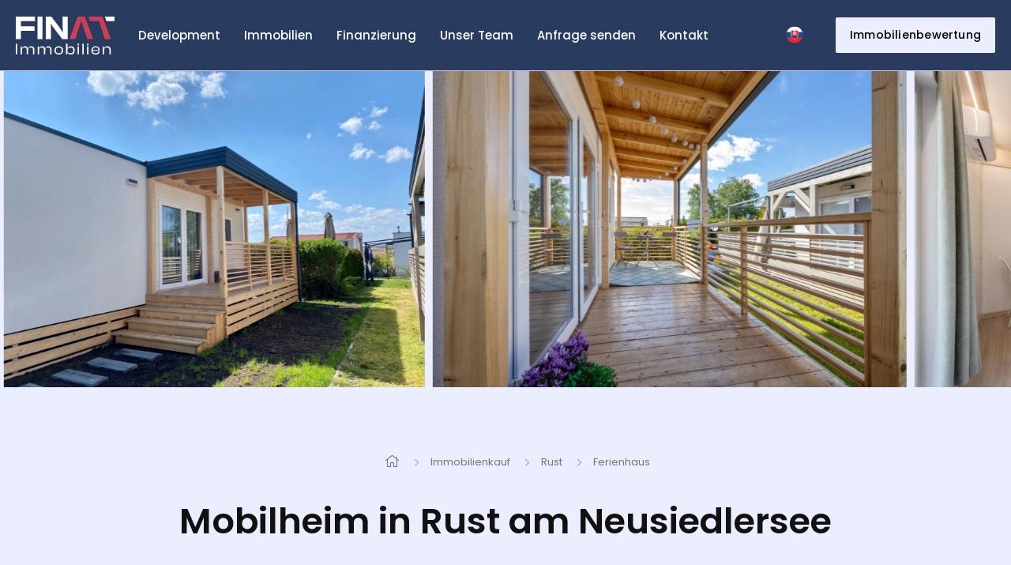

--- FILE ---
content_type: text/html; charset=UTF-8
request_url: https://immo.finat.at/mobilheim-in-rust-am-neusiedlersee-738547
body_size: 7351
content:
<!DOCTYPE html> <html lang="de"> <head> <meta charset="UTF-8"> <meta name="description" content="BRANDNEUES unbenutztes Mobilheim in Storchencamp in Rust zu verkaufen." /> <meta name="keywords" content="Ferienhaus, Rust, Rust, Kaufen" /> <meta name="robots" content="index, follow" /> <meta name="viewport" content="width=device-width"> <meta http-equiv="content-language" content="de"> <meta property="og:image" content="https://immo.finat.at/static/fotky/p/476x249x2/148/738547_6e48a275e60c06d5203e292ce3d3c6b9.jpg"/> <link rel="canonical" href="https://immo.finat.at/mobilheim-in-rust-am-neusiedlersee-738547" /> <link rel="icon" type="image/x-icon" href="/template/img/finat_favicon.ico?r=2"> <link rel="stylesheet" href="/template/css/bootstrap.css?r=c81e728d9d4c2f636f067f89cc14862c" media="all" /> <link rel="stylesheet" href="/template/css/style.css?r=c81e728d9d4c2f636f067f89cc14862c" media="all" /> <link rel="stylesheet" href="/template/css/priority-nav.css?r=c81e728d9d4c2f636f067f89cc14862c" /> <script type="text/javascript" src="/template/js/jquery.min.js"></script> <script src="//www.google.com/recaptcha/api.js?hl=de"></script> <script src="https://cdnjs.cloudflare.com/ajax/libs/openlayers/10.2.1/dist/ol.min.js"></script> <link rel="stylesheet" href="https://cdnjs.cloudflare.com/ajax/libs/openlayers/10.2.1/ol.min.css"> <link rel="stylesheet" type="text/css" href="/template/css/map.css?r=c81e728d9d4c2f636f067f89cc14862c" /> <script src="/static/js/jquery.form.js?r=c81e728d9d4c2f636f067f89cc14862c"></script> <script src="/template/js/mfp.js?r=c81e728d9d4c2f636f067f89cc14862c"></script> <script src="/static/js/script_v2.js?r=c81e728d9d4c2f636f067f89cc14862c"></script> <script src="/template/js/script.js?r=c81e728d9d4c2f636f067f89cc14862c"></script> <script src="/template/js/selectize.js?r=c81e728d9d4c2f636f067f89cc14862c"></script> <script src="/template/js/priority-nav.js?r=c81e728d9d4c2f636f067f89cc14862c"></script> <script src="/template/js/stickytableheaders.min.js?r=c81e728d9d4c2f636f067f89cc14862c"></script> <script src="/template/js/autoresize.js?r=c81e728d9d4c2f636f067f89cc14862c"></script> <script src="/template/js/slick.js?r=c81e728d9d4c2f636f067f89cc14862c"></script> <script src="/template/js/datepicker.js?r=c81e728d9d4c2f636f067f89cc14862c"></script> <title>
			Mobilheim in Rust am Neusiedlersee - FINAT IMMOBILIEN
		</title> </head> <body> <header class="small"> <a href="/" class="logo"></a> <nav><ul class="menu"> <li><a href="/development">Development</a></li> <li><a href="/hladanie">Immobilien</a></li> <li><a href="/finanzierung">Finanzierung</a></li> <li><a href="/immobilienmakler-team">Unser Team</a></li> <li><a href="/immobilien-anfrage">Anfrage senden</a></li> <li><a href="/kontakt">Kontakt</a></li> <li class="btn"><a href="/immobilienbewertung">Immobilienbewertung</a></li> </ul></nav> <a href="#" class="search" onclick="$('section#carousel:not(.theme) #search').slideToggle(400);"><i class="fal fa-search"></i></a> <ul class="favs hidden"> <li><a href="/oblubene-nehnutelnosti"><i class="fal fa-heart"></i> <span id="favorites"></span></a></li> </ul> <ul class="social"> <li class="lang"><a href="https://www.finat.at/mobilny-dom-v-ruste-na-neusiedlersee-738547"><img src="/static/img/lang/sk.svg" /></a></li> </ul> <a href="/immobilienbewertung" class="button right">Immobilienbewertung</a> </header> <div id="content"> <script type="application/ld+json">
	{
		"@context": "http://schema.org",
		"@type": "BreadcrumbList",
		"itemListElement": [{
		"@type": "ListItem",
		"position": 1,
		"item": {
			"@id": "http://immo.finat.at/okres-rust",
			"name": "Rust"
		}
		},{
		"@type": "ListItem",
		"position": 2,
		"item": {
			"@id": "http://immo.finat.at/druh-ferienhaus",
			"name": "Ferienhaus"
		}
		},{
		"@type": "ListItem",
		"position": 3,
		"item": {
			"@id": "http://immo.finat.at/kaufen",
			"name": "Kaufen"
		}
		}]
	}
	</script> <section id="carousel" class="photos"> <section id="search"> <div class="switch"> <a id="vsetky" class="active" onclick="typ('');">Alle Angebote</a> <a id="predaj" onclick="typ('predaj');">Kauf</a> <a id="prenajom" onclick="typ('prenajom');">Miete</a> <a id="kupa" onclick="typ('kupa');">Kauf</a> <a id="podnajom" onclick="typ('podnajom');">Untermiete</a> </div> <div class="search-wrapper"> <form action="/hladanie" method="get" id="hladanie"> <input type="hidden" name="typ[]" id="typ" value="predaj"> <div class="location-wrapper"> <select id="location" name="lokalita[]" placeholder="Geben Sie das Ort an" multiple> <option value="">Geben Sie das Ort an</option> <optgroup label="Slovensko"> <optgroup label="Bratislavský kraj"> <option value="okres|10020001">Bratislava - celé mesto</option> <option value="okres|10021002">Bratislava - Staré Mesto</option> <option value="okres|10025004">Bratislava - Petržalka</option> </optgroup> <optgroup label="Trenčiansky kraj"> <option value="okres|10061001">Trenčín</option> </optgroup> </optgroup> <optgroup label="Ausland"> <option value="stat|oesterreich">Österreich</option> <option value="stat|ungarn">Ungarn</option> </optgroup> </select> </div> <div class="type-wrapper"> <select id="type" name="druh[]" placeholder="Objektart" multiple> <option value="">Objektart</option> <optgroup label="Häuser und Gebäude"> <option value="61">Einfamilienhaus</option> <option value="62">Ferienhaus</option> </optgroup> <optgroup label="Wohnungen"> <option value="113">1-Zimmer-Wohnung</option> <option value="121">2-Zimmer-Wohnung</option> <option value="122">3-Zimmer-Wohnung</option> <option value="131">4-Zimmer-Wohnung</option> </optgroup> <optgroup label="Gewerbeobjekte"> <option value="31">Geschäftsräumlichkeiten</option> <option value="34">Gastronomieräumlichkeiten</option> </optgroup> <optgroup label="Grundstücke"> <option value="41">Baugrund</option> </optgroup> <optgroup label="Neubauprojekte"> <option value="21">Neubauprojekte Häuser</option> <option value="22">Neubauprojekte Wohnungen</option> </optgroup> </select> </div> <div class="fulltext-wrapper"> <input type="text" name="fulltext" value="" placeholder="Stichwort eingeben" /> </div> <div class="cenaod-wrapper"> <input type="text" name="cenaod" value="" placeholder="Preis von" /> </div> <div class="cenado-wrapper"> <input type="text" name="cenado" value="" placeholder="Preis bis" /> </div> <button type="submit"><i class="fal fa-search"></i>Suchen</button> </form> </div> <div class="links"> <a onclick="zobrazit_rozsirene();"><i id="rozsirene" class="fal fa-arrow-down"></i>Erweiterte Suche</a> </div> </section> <div class=""> <div class="gallery-carousel popup-gallery"> <a href="/static/fotky/p/1920x1080x2/148/738547_6e48a275e60c06d5203e292ce3d3c6b9.jpg" title="Mobilheim in Rust am Neusiedlersee"><img src="/static/fotky/p/1920x1080x2/148/738547_6e48a275e60c06d5203e292ce3d3c6b9.jpg" alt="Mobilheim in Rust am Neusiedlersee" /></a> <a href="/static/fotky/p/1920x1080x2/148/738547_5c855a334960d408d02b3709fab693f6.jpg" title="Mobilheim in Rust am Neusiedlersee"><img src="/static/fotky/p/1920x1080x2/148/738547_5c855a334960d408d02b3709fab693f6.jpg" alt="Mobilheim in Rust am Neusiedlersee" /></a> <a href="/static/fotky/p/1920x1080x2/148/738547_5ea40ba6314a22eefdb8b56d1aa0283a.jpg" title="Mobilheim in Rust am Neusiedlersee"><img src="/static/fotky/p/1920x1080x2/148/738547_5ea40ba6314a22eefdb8b56d1aa0283a.jpg" alt="Mobilheim in Rust am Neusiedlersee" /></a> <a href="/static/fotky/p/1920x1080x2/148/738547_d74ef54be9629f4885bca9c6e19911dc.jpg" title="Mobilheim in Rust am Neusiedlersee"><img src="/static/fotky/p/1920x1080x2/148/738547_d74ef54be9629f4885bca9c6e19911dc.jpg" alt="Mobilheim in Rust am Neusiedlersee" /></a> <a href="/static/fotky/p/1920x1080x2/148/738547_e18be5b6958ef6cafe44a6ab55a97267.jpg" title="Mobilheim in Rust am Neusiedlersee"><img src="/static/fotky/p/1920x1080x2/148/738547_e18be5b6958ef6cafe44a6ab55a97267.jpg" alt="Mobilheim in Rust am Neusiedlersee" /></a> <a href="/static/fotky/p/1920x1080x2/148/738547_88566e3854aeee570a7340c3e5613cde.jpg" title="Mobilheim in Rust am Neusiedlersee"><img src="/static/fotky/p/1920x1080x2/148/738547_88566e3854aeee570a7340c3e5613cde.jpg" alt="Mobilheim in Rust am Neusiedlersee" /></a> <a href="/static/fotky/p/1920x1080x2/148/738547_8a3ab4c32144a03a185b7353c8c3a77e.jpg" title="Mobilheim in Rust am Neusiedlersee"><img src="/static/fotky/p/1920x1080x2/148/738547_8a3ab4c32144a03a185b7353c8c3a77e.jpg" alt="Mobilheim in Rust am Neusiedlersee" /></a> <a href="/static/fotky/p/1920x1080x2/148/738547_f5f0ccb2936b88c70326e469bdabd7ca.jpg" title="Mobilheim in Rust am Neusiedlersee"><img src="/static/fotky/p/1920x1080x2/148/738547_f5f0ccb2936b88c70326e469bdabd7ca.jpg" alt="Mobilheim in Rust am Neusiedlersee" /></a> <a href="/static/fotky/p/1920x1080x2/148/738547_6f9b6dc7c820e04aaff006ca46c1682e.jpg" title="Mobilheim in Rust am Neusiedlersee"><img src="/static/fotky/p/1920x1080x2/148/738547_6f9b6dc7c820e04aaff006ca46c1682e.jpg" alt="Mobilheim in Rust am Neusiedlersee" /></a> <a href="/static/fotky/p/1920x1080x2/148/738547_b53fd667c4e6e6156d71d1b371b40115.jpg" title="Mobilheim in Rust am Neusiedlersee"><img src="/static/fotky/p/1920x1080x2/148/738547_b53fd667c4e6e6156d71d1b371b40115.jpg" alt="Mobilheim in Rust am Neusiedlersee" /></a> <a href="/static/fotky/p/1920x1080x2/148/738547_3176847bd6c2654dce6f298567b84573.jpg" title="Mobilheim in Rust am Neusiedlersee"><img src="/static/fotky/p/1920x1080x2/148/738547_3176847bd6c2654dce6f298567b84573.jpg" alt="Mobilheim in Rust am Neusiedlersee" /></a> <a href="/static/fotky/p/1920x1080x2/148/738547_53556b1fdb8f429132b6d6d31c993205.jpg" title="Mobilheim in Rust am Neusiedlersee"><img src="/static/fotky/p/1920x1080x2/148/738547_53556b1fdb8f429132b6d6d31c993205.jpg" alt="Mobilheim in Rust am Neusiedlersee" /></a> <a href="/static/fotky/p/1920x1080x2/148/738547_06f051f3e3228199b3e11cf957c23995.jpg" title="Mobilheim in Rust am Neusiedlersee"><img src="/static/fotky/p/1920x1080x2/148/738547_06f051f3e3228199b3e11cf957c23995.jpg" alt="Mobilheim in Rust am Neusiedlersee" /></a> <a href="/static/fotky/p/1920x1080x2/148/738547_2b5e3b6491a649ee146d0121cb496df5.jpg" title="Mobilheim in Rust am Neusiedlersee"><img src="/static/fotky/p/1920x1080x2/148/738547_2b5e3b6491a649ee146d0121cb496df5.jpg" alt="Mobilheim in Rust am Neusiedlersee" /></a> <a href="/static/fotky/p/1920x1080x2/148/738547_9d018cca0537be59f1a6c6b9f79840bb.png" title="Mobilheim in Rust am Neusiedlersee"><img src="/static/fotky/p/1920x1080x2/148/738547_9d018cca0537be59f1a6c6b9f79840bb.png" alt="Mobilheim in Rust am Neusiedlersee" /></a> <a href="/static/fotky/p/1920x1080x2/148/738547_f15461aae703e7293813052ff46bb5fa.jpg" title="Mobilheim in Rust am Neusiedlersee"><img src="/static/fotky/p/1920x1080x2/148/738547_f15461aae703e7293813052ff46bb5fa.jpg" alt="Mobilheim in Rust am Neusiedlersee" /></a> <a href="/static/fotky/p/1920x1080x2/148/738547_317f0e56a10d7b8d63bd656ad50b8b1e.jpg" title="Mobilheim in Rust am Neusiedlersee"><img src="/static/fotky/p/1920x1080x2/148/738547_317f0e56a10d7b8d63bd656ad50b8b1e.jpg" alt="Mobilheim in Rust am Neusiedlersee" /></a> <a href="/static/fotky/p/1920x1080x2/148/738547_c08159383f2268adbafa9e42f76994c0.jpg" title="Mobilheim in Rust am Neusiedlersee"><img src="/static/fotky/p/1920x1080x2/148/738547_c08159383f2268adbafa9e42f76994c0.jpg" alt="Mobilheim in Rust am Neusiedlersee" /></a> <a href="/static/fotky/p/1920x1080x2/148/738547_3d03500707a65522d2685ee12aab6b80.jpg" title="Mobilheim in Rust am Neusiedlersee"><img src="/static/fotky/p/1920x1080x2/148/738547_3d03500707a65522d2685ee12aab6b80.jpg" alt="Mobilheim in Rust am Neusiedlersee" /></a> </div> </div> </section> <section id="sticky-header"> <h4>Mobilheim in Rust am Neusiedlersee</h4> <div class="price"><strong>75.000,- €</strong></div> <div class="icons"> <span class="type"> <i class="fal fa-home-lg"></i>Ferienhaus
		</span> <span class="size"> <i class="fal fa-expand-alt"></i>34.25 m&sup2;		</span> <span class="address"> <i class="fal fa-map-marker-alt"></i>Rust		</span> </div> </section> <section id="detail"> <div class="container"> <ol class="breadcrumb noprint"> <li class="home"><a href="/"><i class="fal fa-home"></i></a></li> <li><a href="/immobilien-kauf">Immobilienkauf</a></li> <li><a href="/okres-rust">Rust</a></li> <li><a href="/druh-ferienhaus">Ferienhaus</a></li> </ol> <h1 class="text-center withsub">Mobilheim in Rust am Neusiedlersee</h1> <div class="tags"> </div> <div class="subhead"> <div class="icons"> <span class="type"> <i class="fal fa-home-lg"></i>Ferienhaus
				</span> <span class="size"> <i class="fal fa-expand-alt"></i>34.25 m&sup2;				</span> <span class="address"> <i class="fal fa-map-marker-alt"></i>Rust				</span> </div> <div class="price"><strong>75.000,- €</strong></div> </div> <div class="description"> <p class="popis hidden">BRANDNEUES unbenutztes Mobilheim in Storchencamp in Rust zu verkaufen. <br /> <br />
Die Fläche des Mobilheims beträgt 25,5 m2 + 8,75 m2 Terrasse. <br /> <br />
Das Haus hat drei Zimmer, davon zwei eigenständige Schlafzimmer, ausgestattet mit 4 vollwertigen Betten und der Möglichkeit einer Erweiterung durch Aufbettung auf 6. Das Haus ist komplett eingerichtet mit Möbeln, Geräten und Bad samt Warmwasserspeicher, Wärmedämmung / winterfeste Ausführung, hochwertige Konstruktion.<br /> <br />
Die Terrasse ist eine Maßanfertigung aus hochwertigem Holz. <br /> <br />
Die Fläche des Grundstücks beträgt 80 m2, der Rasen ist mit automatischer Bewässerung ausgestattet. <br /> <br />
Das Haus ist an Strom, Wasser und Abwasser angeschlossen. <br />
Das Haus ist voll funktionsfähig und bereit für die sofortige Nutzung. <br /> <br />
Die jährlichen Kosten für Grundstücksmiete, Wasser und Strom betragen ungefähr 3.200 EUR.<br /> <br />
Kaufpreis: € 75.000 inkl. USt.<br /> <br />
Bei Interesse führen wir Sie gerne durch das Objekt.<br /> <br />
Rust ist eine Freie Stadt (zuständig einer Statutarstadt in anderen Bundesländern) im Burgenland, Österreich.<br /> <br />
Mit 1.984 Einwohnern (Stand: 1. Jänner 2022) ist Rust der kleinste Regierungsbezirk und die kleinste Statutarstadt Österreichs. Rust ist als Storchenstadt und Weinbaugemeinde bekannt. Rust gehört seit 1921 zum österreichischen Burgenland und besitzt seit 1681, als es von der Königlich Ungarischen Freistadt erworben wurde, Stadtrechte.</p> <p class="popis">BRANDNEUES unbenutztes Mobilheim in Storchencamp in Rust zu verkaufen. 

Die Fläche des Mobilheims beträgt 25,5 m2 + 8,75 m2 Terrasse. 

Das Haus hat drei Zimmer, davon zwei eigenständige Schlafzimmer, ausgestattet mit 4 vollwertigen Betten...</p> <p class="popis"><a onclick="$('.popis').toggle();">Lies weiter</a></p> </div> <div class="share"> <div class="social"> <strong>Angebot teilen</strong> <a href="https://www.facebook.com/sharer.php?u=http://immo.finat.at/mobilheim-in-rust-am-neusiedlersee-738547" target="_fb" title="Auf teilen Facebook" onclick="window.open('https://www.facebook.com/sharer.php?u=http://immo.finat.at/mobilheim-in-rust-am-neusiedlersee-738547','_fb','width=500,height=300')"><i class="fab fa-facebook"></i></a> </div> <div class="see"> <a id="obhliadka-link" class="popup-with-form" href="#obhliadka-popup"><i class="fal fa-eye"></i>Besichtigungstermin vereinbaren</a> </div> <div class="mail"> <a class="popup-with-form" href="#email-popup" onclick="revalid();"><i class="fal fa-envelope"></i>Das Angebot an Email verschicken</a> </div> <div class="print"> <a href="/pdf-738547-339"><i class="fal fa-print"></i>Das Angebot drucken</a> </div> <div class="favorite"> <a onclick="fav(738547);"><i class="fal fa-heart" id="favicon"></i><span id="fav" data-id="1">Pridať medzi obľúbené</span></a> </div> </div> <div class="table"> <h3 class="text-center">Detailangaben:</h3> <div class="items-wrapper row"> <div class="item col-lg-4 col-md-4 col-sm-6 col-xs-12"> <label>Etage</label> <strong>nicht angegeben</strong> </div> <div class="item col-lg-4 col-md-4 col-sm-6 col-xs-12"> <label>Etagenanzahl</label> <strong>1</strong> </div> <div class="item col-lg-4 col-md-4 col-sm-6 col-xs-12"> <label>Anzahl von Zimmer</label> <strong>2</strong> </div> <div class="item col-lg-4 col-md-4 col-sm-6 col-xs-12"> <label>Grundstücksfläche</label> <strong>80 m&sup2;</strong> </div> <div class="item col-lg-4 col-md-4 col-sm-6 col-xs-12"> <label>Nutzungsfläche</label> <strong>34.25 m&sup2;</strong> </div> <div class="item col-lg-4 col-md-4 col-sm-6 col-xs-12"> <label>Eigentumsart</label> <strong>Alleinbesitz</strong> </div> <div class="item col-lg-4 col-md-4 col-sm-6 col-xs-12 hidden podrobne"> <label>Status</label> <strong>aktiv</strong> </div> <div class="item col-lg-4 col-md-4 col-sm-6 col-xs-12 hidden podrobne"> <label>Hangneigung</label> <strong>eben</strong> </div> </div> <p class="text-center podrobne"><a onclick="$('.podrobne').toggle();">Alle anzeigen</a></p> </div> <div class="map" id="mapaponuka"> <a class="button" onclick="$('.map .button').toggle(); $('.map').addClass('open');">Auf der Mappe anzeigen</a> <script type="text/javascript">
				showAddress('47.8003459', '16.6749452', 'mapaponuka');
			</script> </div> <div class="contact row"> <div class="photo col-lg-4 col-md-4 col-sm-12 col-xs-12"> <div class="text"> <h3>Ing. Gabriela Kockovska</h3> <div class="icons"> <span class="phone"> <i class="fal fa-phone"></i> <a href="tel:+421905336885,+436642545012">+421 905 336 885,+43 664 254 50 12</a> </span> <span class="mail"> <i class="fal fa-at"></i> <a href="mailto:kockovska@finat.at" class="mail">kockovska@finat.at</a> </span> </div> </div> <div class="shadow"></div> <img src="/static/fotky/mf/113763_c4086c32aac35306684b9800c5df7663.jpg" title="Ing. Gabriela Kockovska" alt="Ing. Gabriela Kockovska" /> </div> <div id="poslatspravu" class="form col-lg-6 col-md-6 col-sm-12 col-xs-12"> <h3 class="text-center">Zögern Sie nicht, uns zu kontaktieren</h3> <form action="/mobilheim-in-rust-am-neusiedlersee-738547" method="post" id="fSprava" name="fSprava" class="row"> <fieldset> <div class="form-group col-lg-4 col-md-4 col-sm-12"> <input id="osoba" class="form-control" type="text" name="kontakt" placeholder="*" required> <label for="osoba">Name</label> </div> <div class="form-group col-lg-4 col-md-4 col-sm-12"> <input id="email" class="form-control" type="email" name="email" placeholder="*" required> <label for="email">E-mail</label> </div> <div class="form-group col-lg-4 col-md-4 col-sm-12"> <input id="telefon" class="form-control" type="tel" name="tel" placeholder="*" required> <label for="telefon">Telefon</label> </div> <div class="form-text col-lg-12 col-md-12 col-sm-12"> <textarea placeholder="Ihre Nachricht" name="sprava" id="sprava"></textarea> </div> <p class="checkbox"> <input type="checkbox" name="suhlas" id="suhlas" class="styled-checkbox" onchange="return testsuhlas();" required> <label for="suhlas">Als betroffene Person bin ich mit Verarbeitung meiner personenbezogenen Daten <a class="popup-with-form gdprk" href="#suhlas-popup" onclick="mfpbutton(); $('#confirm').attr('onclick', 'mfpconfirm();');">in diesem Umfang</a> einverstanden.</label> </p> <p class="g-recaptcha" id="recaptcha2"></p> <button type="submit"><i class="fal fa-paper-plane"></i> Senden</button> </fieldset> </form> <a href="#obhliadka-popup" class="popup-with-form reserve"><i class="fal fa-eye"></i>Ich möchte eine Besichtigung buchen</a> </div> </div> </div> </section> <section id="sticky-bottom"> <a href="#poslatspravu" class="button">Um eine Nachricht zu senden</a> <a href="tel:+421905336885,+436642545012" class="button">Anrufen</a> </section> <div id="email-popup" class="mfp-hide white-popup-block"> <div class="mfp-content"> <h4>Das Angebot an Email verschicken</h4> <form name="fMail" action="/mobilheim-in-rust-am-neusiedlersee-738547" method="post"> <fieldset> <div class="form-group col-lg-12 col-md-12 col-sm-12"> <input type="email" name="detail-email" class="form-control" id="emalInput" placeholder="Ihre Emailadresse ..." required=""> <label for="emalInput">E-mail</label> </div> <p class="g-recaptcha" id="recaptcha4"></p> <button type="submit"><i class="fal fa-paper-plane"></i> Senden</button> </fieldset> </form> </div> </div> <div id="obhliadka-popup" class="mfp-hide white-popup-block"> <div class="mfp-content"> <h4>Besichtigungstermin vereinbaren</h4> <form action="/mobilheim-in-rust-am-neusiedlersee-738547" method="post" id="prehliadkaform" name="prehliadkaform" onsubmit="cas_terminu();"> <input type="hidden" name="prehliadka" value="1" /> <input type="hidden" id="den1" name="den1" /> <input type="hidden" id="mesiac1" name="mesiac1" /> <input type="hidden" id="rok1" name="rok1" /> <input type="hidden" id="OdHod1" name="OdHod1" /> <input type="hidden" id="OdMin1" name="OdMin1" /> <input type="hidden" id="den2" name="den2" /> <input type="hidden" id="mesiac2" name="mesiac2" /> <input type="hidden" id="rok2" name="rok2" /> <input type="hidden" id="OdHod2" name="OdHod2" /> <input type="hidden" id="OdMin2" name="OdMin2" /> <fieldset> <div class="form-group col-lg-4 col-md-4 col-sm-12"> <input type="text" class="form-control" name="meno" id="osoba" placeholder="*" required=""> <label for="osoba">Name</label> </div> <div class="form-group col-lg-4 col-md-4 col-sm-12"> <input type="email" class="form-control" name="Pemail" id="email" placeholder="*" required=""> <label for="email">E-mail</label> </div> <div class="form-group col-lg-4 col-md-4 col-sm-12"> <input type="tel" class="form-control" name="telefon" id="telefon" placeholder="*" required=""> <label for="telefon">Telefon</label> </div> <div class="form-text col-lg-12 col-md-12 col-sm-12"> <textarea placeholder="Ihre Nachricht" name="dopyt_dopyt" id="dopyt_dopyt"></textarea> </div> <div class="form-text col-sm-12"> <h4>Besichtigungstermin</h4> </div> <div class="col-lg-6 col-md-6 col-sm-6"> <p>1. Termin</p> <div id="termin1"></div> </div> <div class="col-lg-6 col-md-6 col-sm-6"> <p>2. Termin</p> <div id="termin2"></div> </div> <p class="checkbox"> <input type="checkbox" name="suhlas" id="suhlas2" class="styled-checkbox" onchange="return testsuhlas(2);" required=""> <label for="suhlas2">Als betroffene Person bin ich mit Verarbeitung meiner personenbezogenen Daten <a class="popup-with-form gdprm" href="#suhlas-popup" onclick="mfpbutton(2); $('#confirm').attr('onclick', 'mfpconfirm();');">in diesem Umfang</a> einverstanden.</label> </p> <p class="g-recaptcha" id="recaptcha1"></p> <button type="submit"><i class="fal fa-paper-plane"></i> Senden</button> </fieldset> </form> </div> </div> <div id="hypo-popup" class="mfp-hide white-popup-block"> <div class="mfp-content"> <h4>Ich will die vorteilhafteste Hypothek!</h4> <br /> <p>Wir arbeiten mit Profis zusammen und können Ihnen deshalb die Hypothek mit den besten Bedingungen besorgen, lassen Sie sich von uns ein Angebot schicken.</p> <form action="/mobilheim-in-rust-am-neusiedlersee-738547" method="post" id="fSprava2" name="fSprava"> <input type="hidden" name="hypoteka" value="1" /> <input type="hidden" name="hypoteka_poznamka" value="Ferienhaus Rust 75.000,- €" /> <fieldset> <div class="form-group col-lg-4 col-md-4 col-sm-12"> <input type="text" class="form-control" name="kontakt" id="osoba" placeholder="*" required=""> <label for="osoba">Name</label> </div> <div class="form-group col-lg-4 col-md-4 col-sm-12"> <input type="email" class="form-control" name="email" id="email" placeholder="*" required=""> <label for="email">E-mail</label> </div> <div class="form-group col-lg-4 col-md-4 col-sm-12"> <input type="tel" class="form-control" name="tel" id="telefon" placeholder="*" required=""> <label for="telefon">Telefon</label> </div> <div class="form-text col-lg-12 col-md-12 col-sm-12"> <textarea placeholder="Ihre Nachricht" name="sprava" id="sprava"></textarea> </div> <p class="checkbox"> <input type="checkbox" name="suhlas" id="suhlas3" class="styled-checkbox" onchange="return testsuhlas(3);" required=""> <label for="suhlas3">Als betroffene Person bin ich mit Verarbeitung meiner personenbezogenen Daten <a class="popup-with-form gdprd" href="#suhlas-popup" onclick="mfpbutton(3); $('#confirm').attr('onclick', 'mfpconfirm();');">in diesem Umfang</a> einverstanden.</label> </p> <p class="g-recaptcha" id="recaptcha3"></p> <button type="submit"><i class="fal fa-paper-plane"></i> Senden</button> </fieldset> </form> </div> </div> <div id="suhlas-popup" class="mfp-hide white-popup-block"> <div class="mfp-content"> <h4>Zustimmung zur Verarbeitung personenbezogener Daten</h4> <p>Als betroffene Person, erkläre ich mich bis auf jederzeit möglichen Widerruf ausdrücklich damit einverstanden, dass das Unternehmen meinen Namen, meine Adresse, meine Telefonnummer und meine Email-Adresse an jene Person weitergibt, welche mit der Vermittlung eines Objektes, hinsichtlich dessen ich angefragt habe, betraut ist. Ich erkläre mich bis auf jederzeit möglichen Widerruf ausdrücklich damit einverstanden, dass mich diese Person kontaktiert und dass das Unternehmen meine personenbezogenen Daten nach den datenschutzrechtlichen Bestimmungen im Zeitraum von 180 Tagen ab meiner Anfrage im Rahmen der Immobilienvermittlung verarbeiten darf.</p> <button id="confirm1" type="button" onclick="mfpconfirm();">Confirm</button> <button id="confirm2" type="button" onclick="mfpconfirm(2);" class="popup-with-form" href="#obhliadka-popup">Confirm</button> </div> </div> <div id="suhlas-popup-hypo" class="mfp-hide white-popup-block"> <div class="mfp-content"> <h4>Zustimmung zur Verarbeitung personenbezogener Daten</h4> <p></p> <button id="confirm4" type="button" onclick="mfpconfirm();">Confirm</button> <button id="confirm3" type="button" onclick="mfpconfirm(3);" class="popup-with-form" href="#hypo-popup">Confirm</button> </div> </div> <script type="text/javascript">
	
function fav(t) {
    if ($("#fav").attr("data-id") == 1) {
		$.get("/fav-" + t + "?add", "", function (t) {
			$("#fav").attr("data-id", 0);
			$("#favicon").removeClass("fa-heart").addClass("fa-heart-broken");
			$("#fav").html("Odstrániť z obľúbených");
			num=parseInt($('#favorites').html());if(isNaN(num)){num=0;}num=num+1;$('#favorites').html(num);if(num>0){$('.favs').removeClass('hidden');}else{$('.favs').addClass('hidden');}
		});
	} else {
		$.get("/fav-" + t + "?del", "", function (t) {
			$("#fav").attr("data-id", 1);
			$("#favicon").removeClass("fa-heart-broken").addClass("fa-heart");
			$("#fav").html("Pridať medzi obľúbené");
			num=parseInt($('#favorites').html());if(isNaN(num)){num=0;}num=num-1;$('#favorites').html(num);if(num>0){$('.favs').removeClass('hidden');}else{$('.favs').addClass('hidden');}
		});
	}
	
}
	
	scrollrevalid = 0;
	window.onscroll = function (e) {
		if (scrollrevalid == 0) {
			revalid();
			scrollrevalid = 1;
		}
	}
</script> </div> <section id="bottom"> <div class="container"> <h3>Finat Immobilien – Ihr Immobilienbüro des Vertrauens</h3> <div class="member"> <a href="https://www.zrks.sk/zoznam-clenov/finat-immobilien/"><img src="/static/img/zrks_pecat.svg" height="80" alt="" title="" /></a> </div> <p>Willkommen bei <b>Finat Immobilien</b>, Ihrem zuverlässigen Partner rund um Immobilien.
Profitieren Sie von unserer langjährigen Erfahrung in der Vermittlung, dem Verkauf und der Vermietung von Immobilien in Österreich und der Slowakei.
Ganz gleich, ob Sie eine Immobilie kaufen, verkaufen oder mieten möchten – bei uns sind Sie in besten Händen. Wir begleiten Sie kompetent, persönlich und transparent durch den gesamten Prozess.
<b>Finat Immobilien</b> ist ein registriertes Mitglied der Wirtschaftskammer Österreich (WKO) und über die Allianz Versicherungsanstalt versichert – für Ihre zusätzliche Sicherheit und unser gemeinsames Vertrauen.
Firmenbuchnummer: 430970 f</p> <div class="submenu row"> <div class="item col-lg-4 col-md-4 col-sm-4 col-xs-12"> <h4>Angebot</h4> <p><a href="/immobilien-kauf">Kaufen</a></p> <p><a href="/immobilien-miete">Mieten</a></p> </div> <div class="item col-lg-4 col-md-4 col-sm-4 col-xs-12"> <h4>Suche</h4> <p><a href="/druh-haeuser-und-gebaeude">Häuser und Gebäude</a></p> <p><a href="/druh-wohnungen">Wohnungen</a></p> <p><a href="/druh-gewerbeobjekte">Gewerbeobjekte</a></p> <p><a href="/druh-grundstuecke">Grundstücke</a></p> <p><a href="/druh-neubauprojekte">Neubauprojekte</a></p> </div> <div class="item col-lg-4 col-md-4 col-sm-4 col-xs-12"> <h4>Information</h4> <p><a href="/immobilienmakler-team">Immobilienmakler</a></p> <p><a href="/immobilien-anfrage">Schreiben Sie uns</a></p> <p><a href="/kontakt">Kontakt</a></p> <p><a href="">Blog</a></p> </div> </div> </div> </section> <div id="suhlas-popup" class="mfp-hide white-popup-block"> <h4>Zustimmung zur Verarbeitung personenbezogener Daten</h4> <p>Als betroffene Person, erkläre ich mich bis auf jederzeit möglichen Widerruf ausdrücklich damit einverstanden, dass das Unternehmen meinen Namen, meine Adresse, meine Telefonnummer und meine Email-Adresse an jene Person weitergibt, welche mit der Vermittlung eines Objektes, hinsichtlich dessen ich angefragt habe, betraut ist. Ich erkläre mich bis auf jederzeit möglichen Widerruf ausdrücklich damit einverstanden, dass mich diese Person kontaktiert und dass das Unternehmen meine personenbezogenen Daten nach den datenschutzrechtlichen Bestimmungen im Zeitraum von 180 Tagen ab meiner Anfrage im Rahmen der Immobilienvermittlung verarbeiten darf.</p> <button type="button" onclick="mfpconfirm();">Confirm</button> </div> <footer> <div class="container"> <p class="social"> </p> <p><strong>&copy; 2026 - FINAT IMMOBILIEN</strong></p> <p>Hauptplatz 7, Kittsee 2421, Tel.: +43 664 254 50 12, Mobil: +421 905 336 885, E-mail: immo@finat.at</p> <p class="bo"><a href="https://www.backoffice.sk/realitny-software/gdpr-bez-problemov/" target="_bo"><img src="/static/img/backofficegdpr.svg" height="30" alt="Realitný softvér backOFFICE®" title="Realitný softvér backOFFICE®" /></a></p> </div> </footer> <link rel="stylesheet" href="/template/css/fa.css?r=c81e728d9d4c2f636f067f89cc14862c" media="all" /> <link rel="stylesheet" href="/template/css/slick.css?r=c81e728d9d4c2f636f067f89cc14862c" media="all" /> <link rel="stylesheet" href="/template/css/mfp.css?r=c81e728d9d4c2f636f067f89cc14862c" media="all" /> <link rel="stylesheet" href="/template/css/datepicker.css?r=c81e728d9d4c2f636f067f89cc14862c" media="all" /> <script type="text/javascript">
			if ($("textarea").length > 0) {
				$(document).ready(function() {
					$('textarea').autoResize();
				});
			}
		</script> <script type="text/javascript">
			var nav = priorityNav.init({ breakPoint: 992, navDropdownLabel: '', navDropdownBreakpointLabel: '' });

			$('#location, #type, #types').selectize({
				plugins: ["remove_button"],
				create: false,
				hideSelected: true,
				closeAfterSelect: true,
				dropdownParent: 'body'
			});
		</script> </body> </html>

--- FILE ---
content_type: text/html; charset=UTF-8
request_url: https://immo.finat.at/ajax/pocetVysledkov
body_size: -206
content:
57 Objekte gefunden

--- FILE ---
content_type: text/css
request_url: https://immo.finat.at/template/css/style.css?r=c81e728d9d4c2f636f067f89cc14862c
body_size: 14673
content:
@charset "UTF-8";
@import url("https://fonts.googleapis.com/css?family=Poppins:400,500,600&display=swap");

body {
    background: #ebeeff;
    font-family: "Poppins", sans-serif;
    color: #505050;
    font-size: 15px;
    margin: 0;
    padding: 0
}

p {
    margin: 0;
    padding: 0
}

p.buttons>a {
    margin: 0 5px
}

@media only screen and (max-width:768px) {
    p.buttons>a {
        margin: 0 0 10px 0;
        width: 100%;
        display: inline-block
    }

    p.buttons>a:last-child {
        margin: 0
    }
}

p.quote {
    color: #111;
    font-size: 2.25em;
    line-height: 1.4em;
    font-weight: 400
}

p strong {
    font-weight: 500
}

p strong a {
    font-weight: 500 !important
}

p a:not(.button-alt) {
    cursor: pointer;
    color: #111;
    text-decoration: none;
    border-bottom: 1px solid #111;
    -webkit-transition: border 0.25s ease;
    -moz-transition: border 0.25s ease;
    -o-transition: border 0.25s ease
}

p a:not(.button-alt):hover {
    border-bottom: 1px solid transparent
}

a {
    color: #293B5F;
    font-weight: 400
}

small {
    font-size: 0.88em
}

strong {
    color: #111;
    font-weight: 600
}

a.button {
    cursor: pointer;
    position: relative;
    top: 0;
    display: inline-block;
    background: #293B5F;
    font-weight: 500;
    color: #fff;
    font-size: 0.95em;
    letter-spacing: 0.015em;
    text-decoration: none;
    padding: 12px 24px;
    -webkit-transition: top ease 0.25s;
    transition: top ease 0.25s;
    border-radius: 2px
}

a.button:hover {
    top: -5px
}

a.button-alt {
    cursor: pointer;
    border-radius: 2px;
    color: #111;
    display: block;
    font-size: 1.15em;
    font-weight: 500;
    text-align: center;
    padding: 20px 0;
    text-decoration: none;
    border: 1px solid #111;
    -webkit-transition: background 0.25s ease, border 0.25s ease;
    -moz-transition: background 0.25s ease, border 0.25s ease;
    -o-transition: background 0.25s ease, border 0.25s ease
}

a.button-alt:hover {
    text-decoration: underline
}

button,
input,
select,
textarea {
    outline: none
}

h1 {
    color: #111;
    font-size: 3em;
    font-weight: 600
}

h1.withsub {
    margin-bottom: 30px !important
}

h1.line {
    margin-bottom: 5rem !important
}

h1.line:after {
    content: "";
    position: absolute;
    left: calc(50% - 25px);
    display: inline-block;
    width: 100%;
    border-bottom: 3px solid #293B5F;
    margin-top: 100px;
    width: 50px
}

h2 {
    color: #111;
    font-size: 2.15em;
    line-height: 1.25em;
    font-weight: 600
}

h2.withsub {
    margin-bottom: 30px !important
}

h2.line {
    margin-bottom: 5rem !important
}

h2.line:after {
    content: "";
    position: absolute;
    left: calc(50% - 25px);
    display: inline-block;
    width: 100%;
    border-bottom: 3px solid #293B5F;
    margin-top: 70px;
    width: 50px
}

h3 {
    color: #111;
    font-size: 1.75em;
    font-weight: 500
}

h4 {
    color: #111;
    font-size: 1.33em;
    font-weight: 500
}

p.subhead {
    line-height: 1.75em
}

.text-center {
    text-align: center
}

.breadcrumb {
    list-style-type: none;
    margin: 0;
    padding: 0;
    display: inline-block;
    width: 100%;
    text-align: center;
    margin-bottom: 30px
}

.breadcrumb li {
    display: inline-block
}

.breadcrumb li a {
    font-size: 0.88em;
    color: #777;
    text-decoration: none;
    border-bottom: 1px solid transparent
}

.breadcrumb li a:hover {
    border-bottom: 1px solid #777
}

.breadcrumb li.home a {
    font-size: 1.15em;
    position: relative;
    top: 1px
}

.breadcrumb li.home a:hover {
    border-bottom: 1px solid transparent
}

.breadcrumb li.home:before {
    content: ""
}

.breadcrumb li:before {
    color: #777;
    font-size: 10px;
    padding: 0 15px;
    font-family: "Font Awesome 5 Pro";
    font-weight: 300;
    content: "\f054"
}

@media only screen and (max-width:768px) {
    .breadcrumb {
        display: none
    }
}

section {
    overflow: hidden;
    padding: 5rem 0
}

section h1,
section h2,
section h3 {
    margin: 0;
    margin-bottom: 4rem
}

@media only screen and (max-width:544px) {
    h1 {
        font-size: 2em;
        line-height: 1.5em
    }
}

header {
    position: fixed;
    z-index: 9;
    background: transparent;
    border-bottom: 1px solid #d9cfe6;
    height: 90px;
    width: 100%;
    padding: 0 50px;
    top: 0;
    display: -webkit-box;
    display: -ms-flexbox;
    display: flex
}

header a.logo {
    float: left;
    display: block;
    height: 90px;
    width: 125px;
    padding: 20px 0;
    background: url("../img/logo_finat.svg?r=2") no-repeat left center;
    background-size: 100% auto
}

header a.search {
    display: none
}

header a.right {
    color: black;
    float: right;
    margin: 22px 0 22px 40px;
    padding: 12px 18px;
    background: #ebeeff;
}

header nav {
    -webkit-box-flex: 1;
    -ms-flex-positive: 1;
    flex-grow: 1
}

header ul {
    list-style: none;
    margin: 0;
    padding: 0
}

header ul li {
    float: left
}

header ul li a {
    color: #fff;
    font-weight: 500;
    text-decoration: none;
    border-bottom: 1px solid transparent;
    -webkit-transition: border 0.25s ease;
    -moz-transition: border 0.25s ease;
    -o-transition: border 0.25s ease
}

header nav.is-open ul.nav__dropdown.show a {
    color: #293B5F;
}

header nav.is-open ul.nav__dropdown.show .dropdown li a {
    color: #fff;
}


header ul li a.active {
    border-bottom: 1px solid #fff
}

header ul li a:hover {
    border-bottom: 1px solid #fff
}

header ul li ul {
    display: none;
    background: #293B5F;
    border-radius: 2px;
    height: auto;
    margin-top: -10px;
    padding: 10px 0
}

header ul li ul li {
    margin: 0 !important;
    height: 40px;
    line-height: 40px;
    display: block;
    width: 100%;
    text-align: center !important
}

header ul li ul li a {
    white-space: pre;
    color: #fff
}

header ul li ul li a:hover {
    border-color: #fff
}

header ul li ul:after {
    right: 50%;
    top: -4px;
    border: solid transparent;
    content: " ";
    height: 0;
    width: 0;
    position: absolute;
    pointer-events: none;
    border-color: transparent;
    border-bottom-color: #293B5F;
    border-width: 5px;
    margin-top: -5px;
    display: none
}

header ul li.dropdown {
    position: relative;
    padding-right: 25px;
    position: relative !important
}

header ul li.dropdown a:hover {
    border-bottom: none
}

header ul li.dropdown:before {
    color: #293B5F;
    display: inline-block;
    position: absolute;
    top: 10px;
    right: 0;
    width: 0;
    height: 0;
    margin-right: 0.25rem;
    margin-left: 0.25rem;
    vertical-align: middle;
    content: "";
    border-top: 0.33em solid;
    border-right: 0.33em solid transparent;
    border-left: 0.33em solid transparent
}

header ul li:hover ul {
    z-index: 2;
    display: block;
    width: auto;
    min-width: 150px !important;
    position: absolute;
    top: 30px;
    left: 50%;
    -webkit-transform: translateX(-50%);
    transform: translateX(-50%);
    padding: 2px 20px
}

header ul li.btn {
    display: none
}

@media only screen and (max-width:768px) {
    header ul li.btn {
        display: block
    }
}

header ul li.search a {
    color: #293B5F;
    font-size: 1.15em
}

header ul li.search a:hover {
    border: none
}

header ul.opened li a,
header ul.opened li ul a {
    color: #fff !important
}

header ul.menu {
    padding: 33px 0;
    float: left
}

header ul.menu li {
    margin-left: 30px;
    text-align: right
}

header ul.favs {
    height: 90px;
    line-height: 90px;
    float: right;
    margin-left: 20px
}

header ul.favs li {
    margin-left: 30px;
    float: right
}

header ul.favs li a {
    font-size: 15px;
    font-weight: 500
}

header ul.favs li a i.fal {
    margin-right: 4px
}

header ul.favs li a:hover {
    text-decoration: none;
    border-bottom: 1px solid transparent
}

header ul.social {
    height: 90px;
    line-height: 90px;
    float: right;
    margin-left: auto;
}

header ul.social li {
    margin-left: 30px
}

header ul.social li a {
    font-size: 1.5em
}

header ul.social li a:hover {
    text-decoration: none;
    border-bottom: 1px solid transparent
}

header ul.social li.lang {
    padding: 3px 0
}

header ul.social li.lang a img {
    height: 24px;
    width: 24px
}

header nav.priority-nav-has-dropdown .nav__dropdown-toggle {
    height: 90px;
    border: none;
    background: transparent;
    cursor: pointer
}

header nav.priority-nav-has-dropdown .nav__dropdown-toggle:before {
    color: #fff;
    font-size: 20px;
    padding: 0 15px;
    font-family: "Font Awesome 5 Pro";
    font-weight: 300;
    content: "\f0c9"
}

header.small nav.priority-nav-has-dropdown .nav__dropdown-toggle:before {
    color: #fff;
}

header nav.is-open ul.nav__dropdown.show {
    background: #fff;
    padding: 20px 50px;
    position: fixed;
    left: 0;
    top: 90px;
    width: 100%
}

header nav.is-open ul.nav__dropdown.show>li {
    margin-left: 30px
}

header nav.is-open ul.nav__dropdown.show>li:first-child {
    margin: 0
}

header nav.is-empty .nav__dropdown-toggle {
    float: right
}

header.white a.logo {
    background: url("../img/logo_finat.svg?r=2") no-repeat left center;
    background-size: 100% auto
}

header.white ul li a {
    color: #fff
}

header.noline {
    border: none;
    top: 20px
}

header.small {
    background: #293B5F;
    top: 0;
    padding: 0 20px
}

header.small a.logo {
    background: url("../img/logo_finat.svg?r=2") no-repeat left center;
    background-size: 100% auto;
    width: 125px
}

header.small a.search {
    margin: 5px 0
}

header.small ul li a {
    color: #fff
}

header.small ul li.search a {
    color: #293B5F
}

header.small ul li.dropdown ul li a {
    color: #fff
}

@media only screen and (min-width:992px) and (max-width:1200px) {
    header {
        padding: 0 30px
    }

    header nav.is-open ul.nav__dropdown.show {
        padding: 20px 30px
    }

    header a.button {
        margin: 22px 0 22px 24px
    }
}

@media only screen and (max-width:992px) {
    header a.search {
        display: block;
        font-size: 1.33em;
        float: right;
        background: #fff;
        border-radius: 50%;
        height: 50px;
        width: 50px;
        line-height: 50px;
        text-align: center;
        margin: 20px 0;
        -webkit-box-ordinal-group: 5;
        -ms-flex-order: 4;
        order: 4
    }

    header a.right {
        display: none
    }

    header ul.menu {
        display: none;
        clear: both;
        left: -15px;
        margin: 0;
        width: calc(100% + 30px);
        background: #fff;
        position: relative;
        overflow: auto;
        height: auto;
        text-align: center
    }

    header ul.menu li {
        display: block;
        width: 100%;
        margin: 0;
        text-align: center;
        padding: 0
    }

    header ul.menu li.search {
        display: none
    }

    header ul.menu li.dropdown a {
        width: calc(100% - 40px);
        margin: 0 20px;
        display: block
    }

    header ul.menu li.dropdown a:hover {
        border-bottom: none
    }

    header ul.menu li.dropdown:before {
        top: 27px;
        right: 15px
    }

    header ul.menu li ul {
        top: 0;
        left: 0;
        position: relative;
        height: auto;
        -webkit-transform: none;
        transform: none;
        overflow: auto;
        margin: 0 15px;
        padding: 5px 0
    }

    header ul.menu>li:nth-last-child(-n+2) {
        display: none
    }

    header ul.social li {
        margin: 0 15px 0 0
    }

    header.small {
        height: 60px
    }

    header.small nav.priority-nav-has-dropdown .nav__dropdown-toggle {
        height: 60px
    }

    header.small nav.is-open ul.nav__dropdown.show {
        top: 60px
    }

    header.small ul.favs,
    header.small ul.social {
        height: 60px;
        line-height: 60px
    }
}

@media only screen and (max-width:992px) {
    header a.logo {
        -webkit-box-ordinal-group: 2;
        -ms-flex-order: 1;
        order: 1
    }

    header ul.menu {
        line-height: 60px
    }

    header ul.favs {
        -webkit-box-ordinal-group: 3;
        -ms-flex-order: 2;
        order: 2;
        -webkit-box-flex: 1;
        -ms-flex-positive: 1;
        flex-grow: 1;
        margin-right: 20px
    }

    header ul.social {
        -webkit-box-ordinal-group: 4;
        -ms-flex-order: 3;
        order: 3
    }

    header nav {
        -webkit-box-ordinal-group: 6;
        -ms-flex-order: 5;
        order: 5;
        -webkit-box-flex: 0;
        -ms-flex-positive: 0;
        flex-grow: 0
    }

    header.small a.logo {
        height: 60px;
        padding: 10px 0;
        width: 90px
    }

    header.white ul li a {
        color: #000
    }

    header.white ul li.dropdown ul li>a {
        color: #fff
    }
}

@media only screen and (max-width:768px) {
    header {
        padding: 0 15px
    }

    header nav {
        margin-left: auto;
    }

    header a.logo {
        padding: 10px 0;
        width: 100px;
        background: url("../img/logo_finat.svg?r=2") no-repeat left center;
        background-size: 100% auto
    }

    header ul.menu {
        width: calc(100% + 30px)
    }

    header ul.social li:not(.lang) {
        display: none
    }

    header nav.is-open ul.nav__dropdown.show {
        padding: 20px
    }

    header nav.is-open ul.nav__dropdown.show>li {
        padding: 10px 0;
        width: 100%;
        margin: 0
    }

    header nav.is-open ul.nav__dropdown.show>li.dropdown:before {
        top: 19px
    }

    header nav.is-open ul.nav__dropdown.show>li.dropdown ul {
        left: 0;
        -webkit-transform: none;
        transform: none;
        width: 100%;
        top: 20px;
        position: relative;
        overflow: hidden;
        margin-bottom: 10px
    }

    header.small ul.favs,
    header.small ul.social {
        height: 60px;
        line-height: 60px
    }
}

section#carousel {
    overflow: hidden;
    padding-top: 0;
    padding-bottom: 0
}

section#carousel h1 {
    margin-bottom: 0
}

section#carousel a.down {
    position: absolute;
    color: #fff;
    z-index: 2;
    font-size: 24px;
    bottom: 20px;
    left: calc(50% - 11px);
    -webkit-transition: bottom 0.25s ease;
    -moz-transition: bottom 0.25s ease;
    -o-transition: bottom 0.25s ease
}

section#carousel a.down:hover {
    bottom: 10px
}

section#carousel .gradient-overlay {

    background: #293B5Faa;
    background: -webkit-gradient(linear, left top, left bottom, from(#293B5Faa), to(rgba(13, 13, 17, 0)));
    background: linear-gradient(180deg, #293B5Faa 0%, rgba(13, 13, 17, 0) 100%);

    filter: progid:DXImageTransform.Microsoft.gradient(startColorstr="#0d0d11", endColorstr="#0d0d11", GradientType=1);
    position: absolute;
    width: 100%;
    height: 100%;
    top: 0;
    z-index: 1
}

.color-overlay {
    background: rgba(0, 0, 0, 0.5);
    position: absolute;
    width: 100%;
    height: 100%;
    top: 0;
    z-index: 1
}

section#carousel .search {
    width: 100%;
    margin: 3rem 0 4rem 0
}

section#carousel .search .row {
    overflow: hidden
}

section#carousel .search .row .selectize-input {
    border-radius: 2px;
    min-height: 60px
}

section#carousel .search .row .cena input,
section#carousel .search .row .fulltext input {
    height: 60px;
    line-height: 60px;
    border: 1px solid #d0d0d0;
    padding-left: 20px;
    font-size: 15px;
    width: 100%;
    border-radius: 2px;
    font-family: "Poppins", sans-serif
}

section#carousel .search .row .separator {
    clear: both;
    display: block;
    height: 30px
}

section#carousel .search .row button {
    cursor: pointer;
    height: 60px;
    line-height: 60px;
    width: 100%;
    float: right;
    background: #293B5F;
    font-family: "Poppins", sans-serif;
    font-weight: 500;
    font-size: 1em;
    color: #fff;
    text-decoration: none;
    border: none;
    border-radius: 2px
}

section#carousel .search .row button i {
    font-size: 24px;
    position: relative;
    top: 3px
}

section#carousel .avatar {
    margin: 0 auto;
    height: 150px;
    width: 150px;
    border-radius: 50%;
    overflow: hidden;
    margin-bottom: 30px
}

section#carousel .avatar img {
    width: 100%
}

section#carousel .icons {
    text-align: center;
    margin: 30px 0
}

section#carousel .icons span {
    margin: 0 20px
}

section#carousel .icons span a {
    text-decoration: none;
    color: #111
}

section#carousel .icons span a:hover {
    text-decoration: underline
}

section#carousel .icons span i {
    color: #293B5F;
    margin-right: 8px;
    font-size: 1.1em
}

section#carousel .subhead {
    max-width: 60%;
    margin: 0 auto
}

section#carousel .filter {
    text-align: center;
    margin-top: -1rem;
    overflow: hidden
}

section#carousel .filter .tags {
    float: left;
    overflow: hidden;
    width: 100%;
    text-align: left;
    margin-bottom: 3rem
}

section#carousel .filter .tags span {
    background: #293B5F;
	color: #fff;
    border-radius: 2px;
    padding: 8px 14px;
    font-size: 13px;
    display: inline-block
}

section#carousel .filter .tags span a {
    border: none;
    margin: 0 0 0 15px;
    float: right
}

section#carousel .filter .tags span a i {
    font-size: 16px;
    color: #fff;
    position: relative;
    top: 1px
}

section#carousel .filter .predaj-prenajom {
    float: right;
    font-size: 13px
}

section#carousel .filter .predaj-prenajom a {
    margin: 0 0 0 20px
}

section#carousel .filter .sort {
    float: left;
    font-size: 13px
}

section#carousel .filter .sort a {
    margin: 0 20px 0 0;
    font-size: 13px;
    font-weight: 500;
    text-transform: uppercase
}

section#carousel .filter a {
    margin: 0 20px;
    display: inline-block;
    color: #505050;
    border-color: #505050;
    text-decoration: none;
    border-bottom: 1px solid #505050;
    font-size: 13px;
    font-weight: 500;
    text-transform: uppercase
}

section#carousel .filter a.active {
    color: #111;
    font-weight: 500;
    border-color: #293B5F
}

section#carousel .filter a.active:hover {
    border-color: #293B5F
}

section#carousel .filter a:hover {
    border-color: transparent
}

section#carousel.map #search {
    display: block !important;
    padding: 4rem 0 0 0 !important
}

section#carousel:not(.theme) #search {
    display: none;
    position: relative;
    top: 0;
    left: 0;
    -webkit-transform: none;
    transform: none;
    padding: 0 0 6rem 0
}

section#carousel:not(.theme) #search .switch a.active:after {
    top: 34px;
    border-bottom: 6px solid #d9cfe6
}

section#carousel:not(.theme) #search .search-wrapper .location-wrapper {
    border: 1px solid #d9cfe6;
    -webkit-border-top-left-radius: 2px;
    -webkit-border-bottom-left-radius: 2px;
    -moz-border-radius-topleft: 2px;
    -moz-border-radius-bottomleft: 2px;
    border-top-left-radius: 2px;
    border-bottom-left-radius: 2px
}

section#carousel:not(.theme) #search .search-wrapper .type-wrapper {
    border: 1px solid #d9cfe6;
    border-left: none;
    -webkit-border-top-right-radius: 2px;
    -webkit-border-bottom-right-radius: 2px;
    -moz-border-radius-topright: 2px;
    -moz-border-radius-bottomright: 2px;
    border-top-right-radius: 2px;
    border-bottom-right-radius: 2px
}

section#carousel:not(.theme) #search .search-wrapper.more form {
    overflow: auto
}

section#carousel:not(.theme) #search .search-wrapper.more .location-wrapper {
    border-bottom-left-radius: 0
}

section#carousel:not(.theme) #search .search-wrapper.more .type-wrapper {
    border-bottom-right-radius: 0
}

section#carousel:not(.theme) #search .search-wrapper.more .cenado-wrapper,
section#carousel:not(.theme) #search .search-wrapper.more .cenaod-wrapper,
section#carousel:not(.theme) #search .search-wrapper.more .fulltext-wrapper {
    border-top: none;
    border-right: 1px solid #d9cfe6;
    border-left: 1px solid #d9cfe6;
    border-bottom: 1px solid #d9cfe6
}

section#carousel:not(.theme) #search .search-wrapper.more .cenado-wrapper,
section#carousel:not(.theme) #search .search-wrapper.more .cenaod-wrapper {
    border-left: none
}

section#carousel:not(.theme) #search .search-wrapper.more button {
    margin: 10px 0 5px 0 !important;
    width: 100% !important
}

section#carousel:not(.theme) #search .links {
    margin-top: 15px
}

section#carousel.text {
    margin-top: calc(90px + 5rem)
}

section#carousel.text h1 {
    max-width: 840px;
    margin: 0 auto
}

section#carousel.text .description {
    display: block;
    margin: 3rem 0
}

section#carousel.text .description p {
    max-width: 66%;
    margin: 0 auto
}

section#carousel.text .description p a {
    display: inline-block;
    margin-top: 15px
}

section#carousel.blog .icons {
    margin: 30px 0 0 0
}

section#carousel.photos #search,
section#carousel.single-photo #search {
    padding: 6rem 0
}

section#carousel.photos {
    margin-top: 90px
}

section#carousel.photos.mobil {
    display: none
}

section#carousel.single-photo {
    margin-top: 90px
}

section#carousel.single-photo .popup-gallery>a {
    height: 400px;
    overflow: hidden;
    width: 100%;
    position: relative;
    display: block
}

section#carousel.single-photo .popup-gallery>a img {
    position: absolute;
    top: 50%;
    left: 50%;
    -webkit-transform: translate(-50%, -50%);
    transform: translate(-50%, -50%);
    width: 100%;
    max-width: 100%
}

section#carousel.theme {
    position: relative;
    background: #ebeeff url("../img/pozadie.webp");
    background-size: cover;
    background-position: 50% 89%;
    height: 100vh;
    min-height: 600px;
    padding: 0;
    margin: 0;
    overflow: hidden
}

section#carousel.theme h1 {
    margin-bottom: 40px
}

section#carousel.theme.video {
    position: relative;
    background: #000;
    height: 100vh;
    min-height: 600px;
    padding: 0;
    margin: 0;
    overflow: hidden
}

section#carousel.theme.video h1 {
    color: #fff !important;
    margin: 0 auto;
    font-weight: 500;
    font-size: 4em;
    text-transform: uppercase
}

section#carousel.theme.video .button-alt {
    color: #fff;
    border-color: #fff
}

section#carousel.theme.video .switch a {
    color: #ccc !important
}

section#carousel.theme.video .switch a.active,
section#carousel.theme.video .switch a:hover {
    color: #fff !important
}

section#carousel.theme.video .links a {
    color: #fff !important
}

section#carousel.theme.video video {
    position: absolute;
    top: 50%;
    left: 50%;
    -webkit-transform: translate(-50%, -50%);
    transform: translate(-50%, -50%);
    z-index: 0;
    min-width: 100%;
    min-height: 100%;
    width: auto;
    height: auto
}

@media only screen and (max-width:992px) {
    section#carousel .search .row button {
        margin-top: 30px
    }

    section#carousel .filter .sort {
        width: 100%;
        margin-bottom: 20px;
        text-align: left
    }

    section#carousel .filter .sort a {
        margin: 10px
    }

    section#carousel .filter .predaj-prenajom {
        width: 100%;
        text-align: left
    }

    section#carousel .filter .predaj-prenajom a {
        margin: 10px
    }

    section#carousel .icons {
        margin: 30px 0 0 0
    }

    section#carousel .icons span {
        display: inline-block;
        margin-bottom: 20px
    }

    section#carousel:not(.theme) #search .search-wrapper button {
        margin: 5px 0 0 0;
        width: 100%
    }

    section#carousel.search .search .row button {
        margin: 0
    }

    section#carousel.single-photo {
        height: 330px
    }

    section#carousel.single-photo .popup-gallery>a {
        height: 330px
    }

    section#carousel.single-photo .popup-gallery>a img {
        max-width: inherit
    }

    section#carousel.theme {
        background-size: auto 100%
    }
}

@media only screen and (max-width:768px) {
    section#carousel .search .row .cena {
        margin-top: 30px
    }

    section#carousel .filter .tags {
        margin-bottom: 30px
    }

    section#carousel .filter .tags span {
        width: 100%;
        margin-bottom: 3px
    }

    section#carousel .filter .tags span:last-child {
        margin: 0
    }

    section#carousel .filter a {
        margin: 0 20px 20px 20px
    }

    section#carousel #search {
        width: 100%;
        margin: 0
    }

    section#carousel #search .search-wrapper .location-wrapper {
        border-radius: 0;
        -webkit-border-top-left-radius: 2px;
        -webkit-border-top-right-radius: 2px;
        -moz-border-radius-topleft: 2px;
        -moz-border-radius-topright: 2px;
        border-top-left-radius: 2px;
        border-top-right-radius: 2px;
        border-bottom-left-radius: 0 !important
    }

    section#carousel #search .search-wrapper .type-wrapper {
        border-left: 1px solid #d9cfe6 !important;
        border-top: none !important;
        border-radius: 0;
        -webkit-border-bottom-right-radius: 2px;
        -webkit-border-bottom-left-radius: 2px;
        -moz-border-radius-bottomright: 2px;
        -moz-border-radius-bottomleft: 2px;
        border-bottom-right-radius: 2px;
        border-bottom-left-radius: 2px;
        border-top-right-radius: 0 !important
    }

    section#carousel #search .search-wrapper button {
        margin: 0 5px 5px 5px
    }

    section#carousel #search .search-wrapper.more form {
        width: 100% !important
    }

    section#carousel #search .search-wrapper.more .location-wrapper {
        border-right: 1px solid #d9cfe6
    }

    section#carousel #search .search-wrapper.more .type-wrapper {
        border-left: 1px solid #d9cfe6 !important;
        border-top: none;
        border-bottom-left-radius: 0 !important
    }

    section#carousel #search .search-wrapper.more .fulltext-wrapper {
        border-bottom: 1px solid #d9cfe6
    }

    section#carousel #search .search-wrapper.more .cenaod-wrapper {
        border-left: 1px solid #d9cfe6 !important;
        border-bottom-left-radius: 2px
    }

    section#carousel #search .search-wrapper.more .cenado-wrapper {
        border-bottom-right-radius: 2px
    }

    section#carousel.photos.mobil {
        display: block
    }

    section#carousel.develo-photos {
        display: none
    }

    section#carousel.single-photo {
        height: 250px
    }

    section#carousel.single-photo .popup-gallery>a {
        height: 250px
    }

    section#carousel.single-photo .popup-gallery>a img {
        max-width: inherit
    }

    section#carousel.single-photo.desktop {
        display: none
    }

    section#carousel.theme {
        background: #ebeeff !important;
        min-height: 840px;
        height: 100vh
    }

    section#carousel.theme h1 {
        text-align: center;
        font-size: 2em !important
    }

    section#carousel.search .search .row .type-wrapper {
        margin-top: 30px
    }

    section#carousel.search .search .row button {
        margin: 0
    }
}

section#search {
    position: relative;
    text-align: center;
    z-index: 2;
}

section#search h1 {
    color: #000;
    margin-bottom: 30px
}

section#search .switch {
    overflow-y: hidden
}

section#search .switch a {
    position: relative;
    margin-right: 30px;
    color: #222;
    text-decoration: none;
    display: inline-block;
    padding: 0 0 15px 0;
    font-size: 0.88em
}

section#search .switch a:hover {
    cursor: pointer;
    color: #000
}

section#search .switch a.active {
    font-weight: 500;
    color: #000
}

section#search .switch a.active:after {
    content: "";
    position: absolute;
    left: calc(50% - 6px);
    bottom: 0;
    width: 0;
    height: 0;
    border-left: 6px solid transparent;
    border-right: 6px solid transparent;
    border-bottom: 6px solid #000;
    clear: both
}

section#search .switch a:last-child {
    margin: 0
}

section#search .search-wrapper {
    overflow: hidden;
    background: #fff;
    border-radius: 2px;
    padding: 5px 0
}

section#search .search-wrapper .location-wrapper {
    height: 58px;
    overflow-y: hidden;
    float: left;
    width: calc(45% - 40px);
    border-right: 1px solid #e2e2e2
}

section#search .search-wrapper .location-wrapper .selectize-input {
    -webkit-border-bottom-left-radius: 2px;
    -webkit-border-top-left-radius: 2px;
    -moz-border-radius-bottomleft: 2px;
    -moz-border-radius-topleft: 2px;
    border-bottom-left-radius: 2px;
    border-top-left-radius: 2px
}

section#search .search-wrapper .type-wrapper {
    height: 58px;
    overflow-y: hidden;
    float: left;
    width: calc(45% - 40px)
}

section#search .search-wrapper .selectize-input {
    border: none
}

section#search .search-wrapper .fulltext-wrapper {
    float: left;
    width: calc(45% - 40px);
    border-right: 1px solid #e2e2e2
}

section#search .search-wrapper .cenado-wrapper,
section#search .search-wrapper .cenaod-wrapper {
    float: left;
    width: calc(30% - 20px);
    border-right: 1px solid #e2e2e2
}

section#search .search-wrapper .cenado-wrapper {
    border-right: none
}

section#search .search-wrapper .cenado-wrapper,
section#search .search-wrapper .cenaod-wrapper,
section#search .search-wrapper .fulltext-wrapper {
    display: none
}

section#search .search-wrapper .cenado-wrapper input,
section#search .search-wrapper .cenaod-wrapper input,
section#search .search-wrapper .fulltext-wrapper input {
    font-family: "Poppins", sans-serif;
    border: none;
    height: 58px;
    width: 100%;
    padding-left: 20px;
    font-size: 15px
}

section#search .search-wrapper button {
    cursor: pointer;
    height: 58px;
    line-height: 58px;
    width: 16%;
    float: right;
    background: #293B5F;
    font-family: "Poppins", sans-serif;
    font-weight: 500;
    font-size: 1em;
    color: #fff;
    text-decoration: none;
    margin-right: 5px;
    border: none;
    border-radius: 2px
}

section#search .search-wrapper button i {
    margin-right: 10px
}

section#search .search-wrapper.more .location-wrapper,
section#search .search-wrapper.more .type-wrapper {
    width: 50%
}

section#search .search-wrapper.more .fulltext-wrapper {
    display: inline-block;
    border-top: 1px solid #d9cfe6;
    width: 50%
}

section#search .search-wrapper.more .cenado-wrapper,
section#search .search-wrapper.more .cenaod-wrapper {
    display: inline-block;
    border-top: 1px solid #d9cfe6;
    width: 25%
}

section#search .search-wrapper.more button {
    width: calc(100% - 10px);
    margin-top: 5px
}

section#search .links {
    margin-top: 30px
}

section#search .links a {
    display: inline-block;
    white-space: pre;
    color: #000 !important;
    font-size: 0.88em !important;
    text-decoration: none;
    -webkit-transition: border 0.25s ease;
    -moz-transition: border 0.25s ease;
    -o-transition: border 0.25s ease;
    border-bottom: 1px solid transparent;
    cursor: pointer
}

section#search .links a i.fal {
    margin-right: 10px
}

section#search .links a:nth-child(2) {
    margin-left: 30px
}

section#search .links a:hover {
    border-bottom: 1px solid #777
}

@media only screen and (max-width:992px) {

    section#search .search-wrapper .location-wrapper,
    section#search .search-wrapper .type-wrapper {
        width: 50%
    }

    section#search .search-wrapper button {
        width: calc(100% - 10px);
        margin: 5px 5px 0 5px
    }

    section#search .search-wrapper.more button {
        width: calc(100% - 10px) !important;
        margin: 0 0 0 5px !important;
        margin-top: 5px !important;
        float: none
    }
}

@media only screen and (max-width:768px) {
    section#search {
        top: 50%;
        width: calc(100% - 30px);
        overflow: hidden
    }

    section#search .switch {
        overflow-x: auto;
        white-space: nowrap;
        text-align: center;
        padding: 0 20px
    }

    section#search .switch a {
        margin-right: 20px
    }

    section#search .search-wrapper {
        padding: 0
    }

    section#search .search-wrapper .location-wrapper {
        height: auto;
        min-height: 58px;
        overflow-y: auto;
        width: 100%;
        border: none;
        border-bottom: 1px solid #e2e2e2
    }

    section#search .search-wrapper .type-wrapper {
        border-left: none !important;
        height: auto;
        min-height: 58px;
        overflow-y: auto;
        width: 100%
    }

    section#search .search-wrapper button {
        width: calc(100% - 10px);
        margin: 0 5px
    }

    section#search .search-wrapper.more .fulltext-wrapper,
    section#search .search-wrapper.more .location-wrapper,
    section#search .search-wrapper.more .type-wrapper {
        width: 100%
    }

    section#search .search-wrapper.more .cenado-wrapper,
    section#search .search-wrapper.more .cenaod-wrapper {
        width: 50%
    }

    section#search .search-wrapper.more button {
        margin: 5px 0 5px 5px !important
    }

    section#search .search-more-wrapper .fulltext-wrapper {
        width: 100%;
        border: none;
        border-bottom: 1px solid #e2e2e2
    }

    section#search .search-more-wrapper .cenado-wrapper,
    section#search .search-more-wrapper .cenaod-wrapper {
        width: calc(50% - 1px)
    }

    section#search .links {
        text-align: center
    }

    section#search .links a {
        margin-left: 0 !important;
        margin: 0 20px 10px 20px
    }
}

.selectize-control.plugin-drag_drop.multi>.selectize-input>div.ui-sortable-placeholder {
    visibility: visible !important;
    background: #f2f2f2 !important;
    background: rgba(0, 0, 0, 0.06) !important;
    border: 0 none !important;
    -webkit-box-shadow: inset 0 0 12px 4px #fff;
    box-shadow: inset 0 0 12px 4px #fff
}

.selectize-control.plugin-drag_drop .ui-sortable-placeholder:after {
    content: "!";
    visibility: hidden
}

.selectize-control.plugin-drag_drop .ui-sortable-helper {
    -webkit-box-shadow: 0 2px 5px rgba(0, 0, 0, 0.2);
    box-shadow: 0 2px 5px rgba(0, 0, 0, 0.2)
}

.selectize-dropdown-header {
    position: relative;
    padding: 5px 8px;
    border-bottom: 1px solid #d0d0d0;
    background: #f8f8f8;
    border-radius: 3px 3px 0 0
}

.selectize-dropdown-header-close {
    position: absolute;
    right: 8px;
    top: 50%;
    color: #303030;
    opacity: 0.4;
    margin-top: -12px;
    line-height: 20px;
    font-size: 20px !important
}

.selectize-dropdown-header-close:hover {
    color: #000000
}

.selectize-dropdown.plugin-fgroup_columns .optgroup {
    border-right: 1px solid #f2f2f2;
    border-top: 0 none;
    float: left;
    -webkit-box-sizing: border-box;
    box-sizing: border-box
}

.selectize-dropdown.plugin-optgroup_columns .optgroup:last-child {
    border-right: 0 none
}

.selectize-dropdown.plugin-optgroup_columns .optgroup:before {
    display: none
}

.selectize-dropdown.plugin-optgroup_columns .optgroup-header {
    border-top: 0 none
}

.selectize-control.plugin-remove_button [data-value] {
    position: relative;
    padding-right: 24px !important
}

.selectize-control.plugin-remove_button [data-value] .remove {
    z-index: 1;
    position: absolute;
    top: 0;
    right: 0;
    bottom: 0;
    width: 17px;
    text-align: center;
    font-weight: bold;
    font-size: 12px;
    color: inherit;
    text-decoration: none;
    vertical-align: middle;
    display: inline-block;
    padding: 2px 0 0 0;
    border-left: 1px solid #d0d0d0;
    border-radius: 0 2px 2px 0;
    -webkit-box-sizing: border-box;
    box-sizing: border-box
}

.selectize-control.plugin-remove_button [data-value] .remove:hover {
    background: rgba(0, 0, 0, 0.05)
}

.selectize-control.plugin-remove_button [data-value].active .remove {
    border-left-color: #cacaca
}

.selectize-control.plugin-remove_button .disabled [data-value] .remove:hover {
    background: none
}

.selectize-control.plugin-remove_button .disabled [data-value] .remove {
    border-left-color: #ffffff
}

.selectize-control.plugin-remove_button .remove-single {
    position: absolute;
    right: 0;
    top: 0;
    font-size: 23px
}

.selectize-control {
    position: relative
}

.selectize-dropdown,
.selectize-input,
.selectize-input input {
    color: #303030;
    font-family: inherit;
    font-size: 15px;
    line-height: 18px;
    -webkit-font-smoothing: inherit
}

.selectize-control.single .selectize-input.input-active,
.selectize-input {
    background: #fff;
    cursor: text;
    display: inline-block
}

.selectize-input {
    border: 1px solid #d0d0d0;
    padding: 20px;
    display: inline-block;
    width: 100%;
    position: relative;
    z-index: 1;
    -webkit-box-sizing: border-box;
    box-sizing: border-box
}

.selectize-control.multi .selectize-input.has-items {
    padding: 6px 8px 3px
}

.selectize-input.full {
    background-color: #fff
}

.selectize-input.disabled,
.selectize-input.disabled * {
    cursor: default !important
}

.selectize-input>* {
    vertical-align: baseline;
    display: -moz-inline-stack;
    display: inline-block;
    zoom: 1;
    *display: inline
}

.selectize-control.multi .selectize-input>div {
    cursor: pointer;
    margin: 0 3px 3px 0;
    padding: 2px 6px;
    background: #f2f2f2;
    color: #505050;
    border: 0 solid #d0d0d0
}

.selectize-control.multi .selectize-input>div.active {
    background: #e8e8e8;
    color: #303030;
    border: 0 solid #cacaca
}

.selectize-control.multi .selectize-input.disabled>div,
.selectize-control.multi .selectize-input.disabled>div.active {
    color: #7d7d7d;
    background: #ffffff;
    border: 0 solid #ffffff
}

.selectize-input>input {
    display: inline-block !important;
    padding: 0 !important;
    min-height: 0 !important;
    max-height: none !important;
    width: 100% !important;
    max-width: 100% !important;
    margin: 0 !important;
    text-indent: 0 !important;
    border: 0 none !important;
    background: none !important;
    line-height: inherit !important;
    -webkit-user-select: auto !important;
    -webkit-box-shadow: none !important;
    box-shadow: none !important
}

.selectize-input>input::-ms-clear {
    display: none
}

.selectize-input>input:focus {
    outline: none !important
}

.selectize-input:after {
    content: " ";
    display: block;
    clear: left
}

.selectize-input.dropdown-active:before {
    content: " ";
    display: block;
    position: absolute;
    background: #f0f0f0;
    height: 1px;
    bottom: 0;
    left: 0;
    right: 0
}

.selectize-dropdown {
    border: 1px solid #d9cfe6;
    position: absolute;
    z-index: 10;
    background: #fff;
    font-size: 0.88em;
    margin: -1px 0 0 0;
    border-top: 0 none;
    -webkit-box-sizing: border-box;
    box-sizing: border-box;
    -webkit-border-bottom-left-radius: 2px;
    -webkit-border-bottom-right-radius: 2px;
    -moz-border-radius-bottomleft: 2px;
    -moz-border-radius-bottomright: 2px;
    border-bottom-left-radius: 2px;
    border-bottom-right-radius: 2px
}

.selectize-dropdown [data-selectable] {
    cursor: pointer;
    overflow: hidden
}

.selectize-dropdown [data-selectable] .highlight {
    background: #ebeeff;
    border-radius: 1px
}

.selectize-dropdown .optgroup-header,
.selectize-dropdown .option {
    padding: 5px 8px
}

.selectize-dropdown .option,
.selectize-dropdown [data-disabled],
.selectize-dropdown [data-disabled] [data-selectable].option {
    cursor: inherit;
    opacity: 0.5
}

.selectize-dropdown [data-selectable].option {
    opacity: 1
}

.selectize-dropdown .optgroup:first-child .optgroup-header {
    border-top: 0 none
}

.selectize-dropdown .optgroup-header {
    color: #293B5F;
    background: #fff;
    cursor: default;
    margin: 10px 0 0 0
}

.selectize-dropdown .active {
    cursor: pointer;
    background-color: #ebeeff;
    color: #111
}

.selectize-dropdown .active.create {
    color: #111
}

.selectize-dropdown .create {
    color: rgba(48, 48, 48, 0.5)
}

.selectize-dropdown-content {
    padding: 0 10px 10px 10px;
    overflow-y: auto;
    overflow-x: hidden;
    max-height: 200px;
    -webkit-overflow-scrolling: touch
}

.selectize-control.single .selectize-input,
.selectize-control.single .selectize-input input {
    cursor: pointer
}

.selectize-control.single .selectize-input.input-active,
.selectize-control.single .selectize-input.input-active input {
    cursor: text
}

.selectize-control.single .selectize-input:after {
    content: " ";
    display: block;
    position: absolute;
    top: 50%;
    right: 15px;
    margin-top: -3px;
    width: 0;
    height: 0;
    border-style: solid;
    border-width: 5px 5px 0 5px;
    border-color: #808080 transparent transparent transparent
}

.selectize-control.single .selectize-input.dropdown-active:after {
    margin-top: -4px;
    border-width: 0 5px 5px 5px;
    border-color: transparent transparent #808080 transparent
}

.selectize-control.rtl.single .selectize-input:after {
    left: 15px;
    right: auto
}

.selectize-control.rtl .selectize-input>input {
    margin: 0 4px 0 -2px !important
}

.selectize-control .selectize-input.disabled {
    opacity: 0.5;
    background-color: #fafafa
}

section#welcome {
    padding-bottom: 0
}

section#welcome p.subhead {
    margin: 0 auto;
    max-width: 80%
}

section#content img {
    max-width: 100%;
    display: inline-block;
    height: auto
}

section#content .photo {
    max-height: 400px;
    overflow: hidden
}

section#content .photo img {
    width: 100%
}

section#content .newsletter {
    background: #ebeeff;
    margin: 0 -15px;
    padding: 30px;
    border-radius: 2px
}

section#content .newsletter form fieldset {
    text-align: center
}

section#content .newsletter form fieldset button {
    margin-top: 20px
}

section#content ul {
    margin: 20px 0;
    padding: 0 0 0 16px
}

section#content ul li {
    line-height: 40px
}

section#content #map {
    height: 700px
}

section#content #map>div {
    z-index: 1
}

section#content .search-result-legend {
    text-align: center
}

section#content .search-result-legend label {
    display: inline-block;
    height: 30px;
    line-height: 30px;
    margin: 20px 30px 0 0
}

section#content .search-result-legend label img {
    height: 30px;
    float: left
}

section#content .search-result-legend label span {
    float: left;
    margin-left: 10px
}

section#content .search-result-legend label:last-child {
    margin: 20px 0 0 0
}

section#content.newsletter {
    padding: 0
}

section#content.features {
    padding: 8rem 0 3rem 0
}

section#content.features .item {
    text-align: center
}

section#content.features .item i {
    font-size: 36px;
    color: #293B5F;
    display: block;
    margin: 0 auto;
    margin-bottom: 30px
}

section#content.blogpost .blogpost-wrapper {
    width: 66%;
    margin: 0 auto
}

section#content.blogpost .blogpost-wrapper h2,
section#content.blogpost .blogpost-wrapper h3 {
    font-weight: 500
}

section#content.blogpost .blogpost-wrapper p {
    margin: 3rem 0;
    line-height: 1.8em
}

section#content.blogpost .blogpost-wrapper p:first-child {
    margin-top: 0
}

section#content.blogpost .blogpost-wrapper img {
    width: calc(100% + 200px);
    max-width: calc(100% + 200px);
    margin: 3rem 0;
    margin-left: -100px
}

section#content.blogpost .blogpost-wrapper blockquote {
    color: #293B5F;
    font-size: 2em;
    margin: 5rem 0
}

section#content.blogpost .blogpost-wrapper ul {
    margin: 3rem 0;
    padding: 0;
    list-style-position: inside
}

section#content.blogpost .author {
    margin: 10rem 0 5rem 0;
    overflow: auto;
    text-align: center
}

section#content.blogpost .author .agent {
    width: 66%;
    border: 1px solid #d9cfe6;
    border-radius: 2px;
    padding: 40px;
    display: inline-block;
    overflow: auto;
    float: inherit;
    text-align: left
}

section#content.blogpost .author .agent .avatar {
    float: left;
    margin-right: 40px;
    width: 140px;
    height: 140px;
    overflow: hidden;
    border-radius: 50%
}

section#content.blogpost .author .agent .avatar img {
    width: 100%
}

section#content.blogpost .author .agent .text {
    float: left
}

section#content.blogpost .author .agent .text h3 {
    margin: 0 0 20px 0
}

section#content.blogpost .author .agent .text .icons {
    margin: 20px 0 30px 0
}

section#content.blogpost .author .agent .text .icons span {
    margin-right: 20px
}

section#content.blogpost .author .agent .text .icons span a {
    text-decoration: none;
    color: #111
}

section#content.blogpost .author .agent .text .icons span i {
    color: #293B5F;
    margin-right: 8px;
    font-size: 1.1em
}

@media only screen and (max-width:1200px) {
    section#content.blogpost .author .agent {
        text-align: center
    }

    section#content.blogpost .author .agent .avatar {
        display: inline-block;
        margin: 0 0 20px 0
    }

    section#content.blogpost .author .agent .avatar,
    section#content.blogpost .author .agent .text {
        float: inherit
    }
}

@media only screen and (max-width:992px) {
    section#content.features {
        padding: 8rem 0 0 0;
        margin-bottom: -3rem
    }

    section#content.features .item {
        margin-bottom: 3rem
    }
}

@media only screen and (max-width:768px) {
    section#content.blogpost .blogpost-wrapper {
        width: 100%;
        padding: 0 15px
    }

    section#content.blogpost .blogpost-wrapper img {
        max-width: 100%;
        width: 100%;
        margin-left: 0;
        margin-right: 0
    }

    section#content.blogpost .author {
        margin: 5rem 0 0 0
    }

    section#content.blogpost .author .agent {
        width: 100%
    }

    section#content.blogpost .author .agent .icons span {
        display: block;
        margin-bottom: 20px
    }

    section#content.blogpost .author .agent .icons span:last-child {
        margin: 0
    }
}

section#select {
    padding: 5rem 0;
    text-align: center
}

section#select .table-wrapper {
    display: table-row !important
}

@media only screen and (max-width:768px) {
    section#select .table-wrapper {
        display: inherit !important
    }
}

section#select .items-wrapper {
    overflow: auto;
    text-align: center
}

section#select .items-wrapper .item {
    text-align: center;
    display: inline-block;
    background: #293B5F;
    float: left;
    border: 2px solid #ebeeff;
}

section#select .items-wrapper.transparent .item{
    background-color: transparent;
}

section#select .items-wrapper.transparent .item p{
    color: #293B5F !important;
}

section#select .items-wrapper.transparent .item i{
    color: #293B5F !important;
}

section#select .items-wrapper .item p.button {
    position: absolute;
    bottom: 60px
}

section#select .items-wrapper .item i {
    font-size: 36px;
    color: #fff;
    display: block;
    margin: 0 auto;
    margin-bottom: 30px
}

section#select .items-wrapper .item>a {
    border-radius: 2px;
    padding: 40px 0;
    color: #fff;
    display: block;
    font-size: 1.15em;
    font-weight: 400;
    text-decoration: none;
    -webkit-transition: background 0.25s ease, border 0.25s ease;
    -moz-transition: background 0.25s ease, border 0.25s ease;
    -o-transition: background 0.25s ease, border 0.25s ease
}

section#select .items-wrapper .item>a i {
    font-size: 36px;
    color: #fff;
    display: block;
    margin: 0 auto;
    margin-bottom: 30px
}

section#select .items-wrapper .item>a img {
    height: 44px;
    margin-bottom: 10px
}

section#select .items-wrapper .item>a p {
    text-transform: uppercase;
    font-size: 16px;
    font-weight: 500
}

section#select .items-wrapper .item:hover {
    background: #ebeeff;
    cursor: pointer
}
section#select .items-wrapper.hover-border .item:hover {
    border: 2px solid #293B5F;
}

section#select .items-wrapper .item>a:hover p,
section#select .items-wrapper .item>a:hover i{
    color: black;
}

section#select .items-wrapper .item:hover {
    cursor: pointer
}

section#select .items-wrapper .item:hover a p {
    text-decoration: underline
}

section#select .items-wrapper .item.feature {
    padding: 60px;
    color: #111;
    font-size: 1.15em;
    font-weight: 400;
    text-decoration: none
}

section#select .items-wrapper .item.feature i {
    font-size: 36px;
    color: #111;
    display: block;
    margin: 0 auto;
    margin-bottom: 30px
}

section#select .items-wrapper .item.feature img {
    margin-bottom: 30px
}

section#select .items-wrapper .item.feature p {
    margin: 0
}

section#select .items-wrapper .item.feature small {
    margin: 20px 0 0 0;
    display: inline-block;
    line-height: 24px;
    font-weight: 400
}

section#select .items-wrapper .item.feature small a {
    font-weight: 400
}

@media only screen and (max-width:768px) {
    section#select .items-wrapper .item.feature {
        padding: 30px;
        display: inherit !important
    }
}

section#select .items-wrapper .item.left {
    text-align: left !important
}

section#select .items-wrapper .item.center {
    float: inherit
}

section#select.text .items-wrapper {
    display: -webkit-box;
    display: -ms-flexbox;
    display: flex;
    -webkit-box-align: stretch;
    -ms-flex-align: stretch;
    align-items: stretch;
    -ms-flex-wrap: wrap;
    flex-wrap: wrap;
    -webkit-box-pack: center;
    -ms-flex-pack: center;
    justify-content: center
}

section#select.text .items-wrapper .item {
    padding: 40px
}

section#select.text .items-wrapper .item img {
    height: 54px;
    margin-bottom: 20px
}

section#select.text .items-wrapper .item h3 {
    margin-bottom: 20px
}

section#select.text .items-wrapper .item h3 small {
    font-size: 12px;
    display: block
}

section#select.text .items-wrapper .item span {
    font-size: 3em;
    color: #293B5F;
    font-weight: 500;
    display: inline-block
}

section#select.text .items-wrapper .item p {
    line-height: 28px;
    font-size: 15px
}

section#select.text .items-wrapper .item:hover {
    cursor: inherit
}

@media only screen and (max-width:544px) {
    section#select.text .items-wrapper .item {
        width: 100%
    }
}

section#select.text .items-wrapper .item.large {
    padding: 60px 80px;
    max-width: 600px
}

section#select.text h4 {
    color: white;
}

section#select.text .items-wrapper .item p,
section#select.text .items-wrapper .item p strong {
    color: #fff;
}


section#select.text p a:not(.button-alt) {
    color: white;
    border-bottom: 1px solid white;
}

@media only screen and (max-width:768px) {
    section#select.text .items-wrapper .item.large {
        width: 100%
    }
}

section#select.homepage {
    padding: 4rem 0 0 0
}

@media only screen and (max-width:544px) {
    section#select.homepage .items-wrapper .item {
        width: 100%;
        margin: 0 0 5px 0
    }
}

@media only screen and (max-width:768px) {
    section#select.homepage {
        padding: 5rem 0
    }
}

section#select.nooffers {
    padding: 6rem 0
}

section#select.search {
    padding: 4rem 0
}

@media only screen and (max-width:768px) {
    section#select .items-wrapper .item {
        float: none
    }
}

section#offers .offers-wrapper {
    overflow: auto;
    margin-bottom: calc(5rem - 30px)
}

section#offers .offers-wrapper .offer {
    margin-bottom: 30px
}

section#offers .offers-wrapper .offer a.remove {
    font-size: 20px;
    display: block;
    width: 100%;
    text-align: right;
    cursor: pointer
}

section#offers .offers-wrapper .offer .image-wrapper {
    background: #ebeeff;
    border-bottom: 2px solid #fff;
    position: relative;
    height: 400px;
    overflow: hidden;
    -webkit-border-top-left-radius: 2px;
    -webkit-border-top-right-radius: 2px;
    -moz-border-radius-topleft: 2px;
    -moz-border-radius-topright: 2px;
    border-top-left-radius: 2px;
    border-top-right-radius: 2px
}

section#offers .offers-wrapper .offer .image-wrapper a>i.fal {
    position: absolute;
    top: 50%;
    left: 50%;
    -webkit-transform: translate(-50%, -50%);
    transform: translate(-50%, -50%);
    font-size: 4em;
    color: #ccc
}

section#offers .offers-wrapper .offer .image-wrapper .tags {
    position: absolute;
    z-index: 2;
    top: 20px;
    left: 20px;
    text-align: left;
    max-width: 80%
}

section#offers .offers-wrapper .offer .image-wrapper .tags span {
    background: #d1a617;
    color: #fff;
    padding: 4px 8px;
    margin: 3px 3px 3px 0;
    font-size: 0.7em;
    text-transform: uppercase;
    font-weight: 600;
    letter-spacing: 0.02em;
    display: inline-block;
    white-space: nowrap
}

section#offers .offers-wrapper .offer .image-wrapper .tags span:last-child {
    margin: 0
}

section#offers .offers-wrapper .offer .image-wrapper p.title {
    position: absolute;
    z-index: 2;
    color: #fff;
    text-decoration: none;
    font-weight: 500;
    font-size: 1.25em;
    bottom: 20px;
    left: 20px;
    width: calc(100% - 40px);
    text-align: left;
    -webkit-transition: all 0.33s ease;
    transition: all 0.33s ease
}

section#offers .offers-wrapper .offer .image-wrapper p.address {
    position: absolute;
    left: 20px;
    bottom: -30px;
    z-index: 2;
    width: 100%;
    text-align: left;
    color: #fff;
    -webkit-transition: all 0.33s ease;
    transition: all 0.33s ease
}

section#offers .offers-wrapper .offer .image-wrapper p.address i.fal {
    margin-right: 5px
}

section#offers .offers-wrapper .offer .image-wrapper .shadow {
    position: absolute;
    opacity: 0.75;
    width: 100%;
    bottom: 0;
    z-index: 1;
    height: 66%;
    display: block;
    background: rgb(0, 0, 0);
    background: -webkit-gradient(linear, left bottom, left top, from(rgb(0, 0, 0)), to(rgba(0, 0, 0, 0)));
    background: linear-gradient(0deg, rgb(0, 0, 0) 0%, rgba(0, 0, 0, 0) 100%);
    filter: progid:DXImageTransform.Microsoft.gradient(startColorstr="#000000", endColorstr="#000000", GradientType=1)
}

section#offers .offers-wrapper .offer .image-wrapper img {
    height: 100%;
    position: absolute;
    top: 50%;
    left: 50%;
    -webkit-transform: translate(-50%, -50%);
    transform: translate(-50%, -50%);
    -webkit-transition: all 0.2s ease-in-out;
    transition: all 0.2s ease-in-out
}

section#offers .offers-wrapper .offer .text-wrapper {
    padding: 20px 20px 17px 20px;
    overflow: auto;
    text-align: center;
    -webkit-box-shadow: 0 8px 6px -6px #e4e4e4;
    box-shadow: 0 8px 6px -6px #e4e4e4;
    background: #ebeeff;
    -webkit-border-bottom-right-radius: 2px;
    -webkit-border-bottom-left-radius: 2px;
    -moz-border-radius-bottomright: 2px;
    -moz-border-radius-bottomleft: 2px;
    border-bottom-right-radius: 2px;
    border-bottom-left-radius: 2px
}

section#offers .offers-wrapper .offer .text-wrapper div.icons {
    overflow: auto;
    float: left
}

section#offers .offers-wrapper .offer .text-wrapper div.icons span {
    display: block;
    float: left;
    text-align: center;
    line-height: 30px;
    margin-right: 20px
}

section#offers .offers-wrapper .offer .text-wrapper div.icons span i {
    position: relative;
    top: 2px;
    font-size: 1.33em;
    color: #000;
    display: inline-block;
    margin-right: 8px
}

section#offers .offers-wrapper .offer .text-wrapper div.icons span small {
    color: #000
}

section#offers .offers-wrapper .offer .text-wrapper div.icons span:last-child {
    margin: 0
}

section#offers .offers-wrapper .offer .text-wrapper p.price {
    float: right;
    color: #000;
    font-weight: 500;
    font-size: 1.15em
}

section#offers .offers-wrapper .offer.noimage p.address,
section#offers .offers-wrapper .offer.noimage p.title {
    color: #fff
}

section#offers .offers-wrapper .offer:hover .image-wrapper img {
    height: calc(100% + 20px)
}

section#offers .offers-wrapper .offer:hover .image-wrapper p.title {
    bottom: 70px
}

section#offers .offers-wrapper .offer:hover .image-wrapper p.address {
    bottom: 30px;
    display: block
}

section#offers .buttons {
    overflow: auto;
    padding: 3rem 0;
    padding-top: calc(3rem - 30px)
}

section#offers.next {
    padding: 1rem 0 0 0
}

section#offers.next h3 {
    margin-bottom: 5rem
}

section#offers.next h3.withtags {
    margin-bottom: 3rem
}

section#offers.next .tags {
    text-align: center;
    margin-bottom: 4rem
}

section#offers.next .tags a {
    display: inline-block;
    background: #ebeeff;
    padding: 5px 8px;
    font-size: 13px;
    border-radius: 2px;
    text-decoration: none;
    color: #111;
    margin: 0 5px
}

section#offers.next .buttons {
    padding: 0 0 6rem 0
}

@media only screen and (max-width:768px) {
    section#offers {
        padding: 5rem 15px
    }

    section#offers .buttons div:last-child {
        margin-top: 15px
    }
}

section#testimonials {
    padding: 6rem 0 4.5rem 0;
    background: #ebeeff
}

section#testimonials.referencie {
    background: transparent
}

section#testimonials .item {
    text-align: center
}

section#testimonials .item p {
    color: #fff;
    margin: 0 auto;
    width: 100%;
    max-width: 700px;
    font-size: 16px;
    line-height: 28px;
    font-weight: 400;
    margin-bottom: 2rem
}

section#testimonials .item small {
    font-size: 1em;
    color: #293B5F
}

section#testimonials .item.line {
    margin-bottom: 5rem;
    padding-bottom: 5rem;
    border-bottom: 1px solid #d9cfe6
}

section#testimonials .item.line:last-child {
    border: none
}

.blog-share {
    text-align: center;
    margin: 5rem 0 0 0
}

.blog-share a {
    margin-right: 10px;
    display: inline-block
}

.blog-share a:last-child {
    margin: 0
}

.blog-share .facebook-share {
    background: #1877f2;
    color: #fff;
    text-decoration: none;
    font-weight: 500;
    height: 60px;
    line-height: 60px;
    padding: 0 20px;
    border-radius: 3px
}

.blog-share .facebook-share .fab {
    font-size: 20px;
    position: relative;
    top: 2px;
    margin-right: 15px
}

.blog-share .twitter-share {
    background: #08a0e9;
    color: #fff;
    text-decoration: none;
    height: 60px;
    line-height: 60px;
    padding: 0 20px;
    font-weight: 500;
    border-radius: 3px
}

.blog-share .twitter-share .fab {
    font-size: 20px;
    position: relative;
    top: 2px;
    margin-right: 15px
}

@media only screen and (max-width:544px) {
    .blog-share a {
        width: 100%;
        margin: 10px 0
    }
}

section#blog {
    overflow: hidden
}

section#blog .articles-wrapper {
    overflow: hidden
}

section#blog .articles-wrapper .article {
    overflow: hidden;
    margin-bottom: 5rem
}

section#blog .articles-wrapper .article .photo {
    min-height: 300px
}

section#blog .articles-wrapper .article .text {
    margin: 0;
    padding: 0 60px 20px 60px
}

section#blog .articles-wrapper .article .text h3 {
    margin: 0 0 36px 0
}

section#blog .articles-wrapper .article .text h3 a {
    color: #111;
    text-decoration: none;
    font-weight: 400
}

section#blog .articles-wrapper .article .text h3 a:hover {
    text-decoration: underline
}

section#blog .articles-wrapper .article .text .icons {
    margin: 30px 0 35px 0
}

section#blog .articles-wrapper .article .text .icons span {
    margin-right: 20px
}

section#blog .articles-wrapper .article .text .icons span a {
    text-decoration: none;
    color: #505050
}

section#blog .articles-wrapper .article .text .icons span i {
    color: #293B5F;
    margin-right: 8px;
    font-size: 1.1em
}

section#blog .articles-wrapper .article .text p {
    margin-bottom: 30px;
    line-height: 28px
}

section#blog .articles-wrapper .article .text p a {
    font-weight: 500
}

section#blog .articles-wrapper .article .text p:last-child {
    margin: 0
}

section#blog .articles-wrapper .article .photo {
    margin: 0;
    padding: 0;
    overflow: hidden;
    height: 100%
}

section#blog .articles-wrapper .article .photo img {
    width: 100%
}

section#blog .articles-wrapper .article:last-child {
    margin: 0
}

section#blog .articles-wrapper .article.photo-right .photo {
    float: right
}

@media only screen and (max-width:992px) {
    section#blog .articles-wrapper .article .text {
        padding: 10px 30px
    }
}

@media only screen and (max-width:768px) {
    section#blog .articles-wrapper .article {
        display: block;
        max-height: 9999px;
        display: -webkit-box;
        display: -ms-flexbox;
        display: flex;
        -webkit-box-orient: vertical;
        -webkit-box-direction: normal;
        -ms-flex-direction: column;
        flex-direction: column
    }

    section#blog .articles-wrapper .article .text {
        clear: both;
        text-align: center;
        padding: 20px 20px 0 20px;
        -webkit-box-ordinal-group: 3;
        -ms-flex-order: 2;
        order: 2
    }

    section#blog .articles-wrapper .article .text .icons {
        margin: 30px 0
    }

    section#blog .articles-wrapper .article .photo {
        max-width: 80%;
        margin: 0 auto;
        float: none !important;
        -webkit-box-ordinal-group: 2;
        -ms-flex-order: 1;
        order: 1
    }

    section#blog .buttons {
        padding: 0 30px
    }
}

section#offerform .form {
    background: #EBEEFF;
    padding: 5rem;
    text-align: center
}

section#offerform .form h2 {
    margin: 0 0 3rem 0;
    /* color: white; */
}

section#offerform .form .checkbox {
    margin: 20px 0 10px 0;
    display: inline-block;
    width: 100%
}

section#offerform .rk {
    overflow: hidden
}

section#offerform .rk .contact {
    padding: 66px 0
}

section#offerform .rk .contact h4 {
    margin: 0 0 15px 0
}

section#offerform .rk .contact address {
    margin-bottom: 15px;
    line-height: 28px;
    font-style: normal
}

section#offerform .rk .map {
    height: 300px;
    background: transparent;
}

section#offerform .contacts {
    padding: 8rem 0
}

section#offerform .contacts .icons {
    overflow: hidden
}

section#offerform .contacts .icons .item {
    text-align: center
}

section#offerform .contacts .icons .item i.fal {
    font-size: 36px;
    color: #293B5F;
    display: block;
    margin: 0 auto;
    margin-bottom: 30px
}

section#offerform .contacts .icons .item a {
    color: #000; /* */
    font-size: 1.15em;
    font-weight: 500
}

@media only screen and (max-width:768px) {
    section#offerform .rk .contact {
        padding: 0 0 6rem 0;
        text-align: center
    }

    section#offerform .form {
        padding: 3rem
    }

    section#offerform .form form fieldset button {
        width: calc(100% - 30px)
    }

    section#offerform .contacts .item {
        margin-bottom: 5rem
    }

    section#offerform .contacts .item:last-child {
        margin-bottom: 0
    }
}

@media only screen and (max-width:544px) {
    section#offerform .form {
        padding: 1rem
    }
}

section#agents .agents-wrapper {
    overflow: auto;
    margin-bottom: 4rem
}

section#agents .agents-wrapper .agent {
    margin-bottom: 1rem;
}

section#agents .agents-wrapper .agent .image-wrapper {
    position: relative;
    height: 400px;
    overflow: hidden;
    border-radius: 2px
}

section#agents .agents-wrapper .agent .image-wrapper p.name {
    position: absolute;
    z-index: 2;
    color: #fff;
    text-decoration: none;
    font-weight: 500;
    font-size: 1.25em;
    bottom: 30px;
    left: 8%;
    width: 84%;
    text-align: center;
    -webkit-transition: all 0.33s ease;
    transition: all 0.33s ease
}

section#agents .agents-wrapper .agent .image-wrapper p.mail,
section#agents .agents-wrapper .agent .image-wrapper p.phone {
    width: 100%;
    position: absolute;
    bottom: -30px;
    z-index: 2;
    width: 100%;
    text-align: center;
    color: #fff;
    -webkit-transition: all 0.33s ease;
    transition: all 0.33s ease
}

section#agents .agents-wrapper .agent .image-wrapper p.mail a,
section#agents .agents-wrapper .agent .image-wrapper p.phone a {
    color: #fff
}

section#agents .agents-wrapper .agent .image-wrapper p.mail a:hover,
section#agents .agents-wrapper .agent .image-wrapper p.phone a:hover {
    text-decoration: underline
}

section#agents .agents-wrapper .agent .image-wrapper p.mail i.fal,
section#agents .agents-wrapper .agent .image-wrapper p.phone i.fal {
    margin-right: 8px
}

section#agents .agents-wrapper .agent .image-wrapper .shadow {
    position: absolute;
    opacity: 0.75;
    width: 100%;
    bottom: 0;
    z-index: 1;
    height: 66%;
    display: block;
    background: rgb(0, 0, 0);
    background: -webkit-gradient(linear, left bottom, left top, from(rgb(0, 0, 0)), to(rgba(0, 0, 0, 0)));
    background: linear-gradient(0deg, rgb(0, 0, 0) 0%, rgba(0, 0, 0, 0) 100%);
    filter: progid:DXImageTransform.Microsoft.gradient(startColorstr="#000000", endColorstr="#000000", GradientType=1)
}

section#agents .agents-wrapper .agent .image-wrapper img {
    height: 100%;
    position: absolute;
    top: 50%;
    left: 50%;
    -webkit-transform: translate(-50%, -50%);
    transform: translate(-50%, -50%);
    -webkit-transition: all 0.2s ease-in-out;
    transition: all 0.2s ease-in-out
}

section#agents .agents-wrapper .agent:hover .image-wrapper img {
    height: calc(100% + 20px)
}

section#agents .agents-wrapper .agent:hover .image-wrapper p.title {
    bottom: 70px
}

section#agents .agents-wrapper .agent:hover .image-wrapper p.name {
    bottom: 110px
}

section#agents .agents-wrapper .agent:hover .image-wrapper p.mail {
    bottom: 70px;
    display: block
}

section#agents .agents-wrapper .agent:hover .image-wrapper p.phone {
    bottom: 30px;
    display: block
}

section#agents .agents-grid {
    overflow: auto;
    margin: 0 0 5rem 0
}

section#agents .agents-grid .agent {
    overflow: hidden;
    margin-bottom: 5rem
}

section#agents .agents-grid .agent .text {
    margin: 0;
    padding: 20px 60px
}

section#agents .agents-grid .agent .text h3 {
    margin: 0 0 20px 0
}

section#agents .agents-grid .agent .text .stars {
    margin: 20px 0;
    color: #293B5F;
    font-size: 1.25em
}

section#agents .agents-grid .agent .text .flags {
    margin: 0 0 30px 0
}

section#agents .agents-grid .agent .text .flags img {
    margin-right: 5px;
    height: 10px;
    width: 15px
}

section#agents .agents-grid .agent .text .flags img:last-child {
    margin: 0
}

section#agents .agents-grid .agent .text .icons {
    margin: 35px 0 40px 0
}

section#agents .agents-grid .agent .text .icons span {
    margin-right: 30px
}

section#agents .agents-grid .agent .text .icons span a {
    text-decoration: none;
    color: #111
}

section#agents .agents-grid .agent .text .icons span i {
    color: #293B5F;
    margin-right: 8px;
    font-size: 1.5em;
    position: relative;
    top: 3px
}

section#agents .agents-grid .agent .text .icons span.phone i {
    margin-right: 11px
}

section#agents .agents-grid .agent .text p a {
    font-weight: 500
}

section#agents .agents-grid .agent .text p:last-child {
    margin: 0
}

section#agents .agents-grid .agent .photo {
    margin: 0;
    padding: 0;
    overflow: hidden;
    height: 100%
}

section#agents .agents-grid .agent .photo img {
    width: 100%
}

section#agents .agents-grid .agent:last-child {
    margin: 0
}

section#agents .agents-grid .agent.photo-right .photo {
    float: right
}

section#agents.dopyt {
    padding-top: 0
}

section#agents.kontakt {
    padding-top: 0
}

@media only screen and (max-width:992px) {
    section#agents {
        padding: 5rem 10%
    }

    section#agents .agents-grid {
        margin: 5rem 0
    }

    section#agents .agents-grid .agent .text {
        padding: 10px 30px
    }

    section#agents .agents-grid .agent .text span {
        display: block;
        margin-bottom: 20px
    }
}

@media only screen and (max-width:768px) {
    section#agents {
        padding: 5rem 15px
    }

    section#agents .agents-grid {
        margin: 0
    }

    section#agents .agents-grid .agent {
        display: block;
        max-height: 9999px
    }

    section#agents .agents-grid .agent .text {
        clear: both;
        text-align: center;
        padding: 20px 20px 0 20px
    }

    section#agents .agents-grid .agent .text .icons {
        margin: 30px 0
    }

    section#agents .agents-grid .agent .photo {
        max-width: 80%;
        margin: 0 auto;
        float: none !important
    }
}

section#sticky-header {
    background: #ebeeff;
    border-bottom: 1px solid #d9cfe6;
    padding: 0 20px;
    position: fixed;
    top: 90px;
    z-index: 5;
    width: 100%
}

section#sticky-header h4 {
    color: #000;
    float: left
}

section#sticky-header .icons {
    float: right;
    height: 83px;
    line-height: 83px
}

section#sticky-header .icons span {
    display: inline-block;
    margin: 0 40px 0 0;
    color: #000
}

section#sticky-header .icons span i.fal {
    display: inline-block;
    color: #000;
    font-size: 1.5em;
    margin-right: 15px;
    position: relative;
    top: 2px
}

section#sticky-header .icons .address {
    display: none
}

section#sticky-header .icons.develo.icons span:last-child {
    margin: 0
}

section#sticky-header .price {
    float: right;
    margin-top: 22px;
    display: inline-block;
    background: #293B5F;
    -webkit-border-top-right-radius: 2px;
    -webkit-border-bottom-right-radius: 2px;
    -moz-border-radius-topright: 2px;
    -moz-border-radius-bottomright: 2px;
    border-top-right-radius: 2px;
    border-bottom-right-radius: 2px;
    margin-left: 20px;
    position: relative;
    padding: 0 15px 0 15px;
    height: 40px;
    line-height: 40px
}

section#sticky-header .price strong {
    display: inline-block;
    height: 40px;
    line-height: 40px;
    color: #fff;
    font-weight: 500
}

section#sticky-header .price:before {
    content: "";
    position: absolute;
    display: block;
    left: -20px;
    top: 0;
    width: 0;
    height: 0;
    border-top: 20px solid transparent;
    border-bottom: 20px solid transparent;
    border-right: 20px solid #293B5F
}

section#sticky-header .price:after {
    content: "";
    background: white;
    border-radius: 50%;
    width: 5px;
    height: 5px;
    display: block;
    position: absolute;
    left: -7px;
    top: 18px
}

section#sticky-bottom {
    display: none;
    position: fixed;
    z-index: 1;
    bottom: 0;
    width: 100%;
    background: #fff;
    text-align: center;
    padding: 15px 0;
    -webkit-box-shadow: 0px -3px 20px rgba(50, 50, 50, 0.15);
    box-shadow: 0px -3px 20px rgba(50, 50, 50, 0.15)
}

section#sticky-bottom a {
    border: 1px solid #293B5F;
    width: calc(40% - 15px);
    padding: 12px
}

section#sticky-bottom a:first-child {
    background: transparent;
    color: #293B5F;
    width: calc(60% - 15px)
}

section#carousel .gallery-carousel {
    height: 400px
}

section#carousel .gallery-carousel a {
    display: block;
    height: 400px;
    margin: 0 5px
}

section#carousel .gallery-carousel a img {
    height: 100%;
    width: auto
}

section#carousel .gallery-carousel button {
    visibility: hidden;
    height: 50px;
    width: 50px;
    border-radius: 50%;
    background: #fff;
    line-height: 50px;
    border: none
}

section#carousel .gallery-carousel button.slick-prev {
    position: absolute;
    z-index: 1;
    left: 20px;
    top: calc(50% - 25px)
}

section#carousel .gallery-carousel button.slick-prev:after {
    color: #293B5F;
    font-size: 1.5em;
    font-family: "Font Awesome 5 Pro";
    content: "\f30a"
}

section#carousel .gallery-carousel button.slick-next {
    position: absolute;
    z-index: 1;
    right: 20px;
    top: calc(50% - 25px)
}

section#carousel .gallery-carousel button.slick-next:after {
    color: #293B5F;
    font-size: 1.5em;
    font-family: "Font Awesome 5 Pro";
    content: "\f30b"
}

section#carousel .gallery-carousel button:hover {
    cursor: pointer
}

section#carousel .gallery-carousel:hover button {
    visibility: inherit
}

section#carousel.develo-photos {
    height: 80px;
    margin-top: 10px
}

section#carousel.develo-photos .gallery-carousel {
    height: 80px
}

section#carousel.develo-photos .gallery-carousel a {
    height: 80px
}

section#detail {
    overflow: hidden
}

section#detail strong {
    font-weight: 500
}

section#detail .tags {
    text-align: center;
    overflow: hidden
}

section#detail .tags span {
    background: #d1a617;
    color: #fff;
    padding: 4px 8px;
    margin-right: 5px;
    font-size: 0.7em;
    text-transform: uppercase;
    font-weight: 600;
    letter-spacing: 0.02em
}

section#detail .tags span:last-child {
    margin-right: 0
}

section#detail .subhead {
    text-align: center;
    margin: 2rem 0
}

section#detail .subhead .icons {
    display: inline-block;
    margin-right: 40px
}

section#detail .subhead .icons span {
    display: inline-block;
    margin: 20px 40px;
    color: #111
}

section#detail .subhead .icons span i.fal {
    display: inline-block;
    color: #293B5F;
    font-size: 1.5em;
    margin-right: 15px;
    position: relative;
    top: 2px
}

section#detail .subhead .price {
    display: inline-block;
    background: #293B5F;
    -webkit-border-top-right-radius: 2px;
    -webkit-border-bottom-right-radius: 2px;
    -moz-border-radius-topright: 2px;
    -moz-border-radius-bottomright: 2px;
    border-top-right-radius: 2px;
    border-bottom-right-radius: 2px;
    margin-left: 20px;
    position: relative;
    padding: 0 20px;
    height: 50px;
    line-height: 50px
}

section#detail .subhead .price strong {
    display: inline-block;
    height: 50px;
    line-height: 50px;
    color: #fff;
    font-size: 1.33em
}

section#detail .subhead .price:before {
    content: "";
    position: absolute;
    display: block;
    left: -25px;
    top: 0;
    width: 0;
    height: 0;
    border-top: 25px solid transparent;
    border-bottom: 25px solid transparent;
    border-right: 25px solid #293B5F
}

section#detail .subhead .price:after {
    content: "";
    background: white;
    border-radius: 50%;
    width: 6px;
    height: 6px;
    display: block;
    position: absolute;
    left: -7px;
    top: 21px
}

section#detail .description {
    margin: 5rem 0
}

section#detail .description p {
    margin: 0 auto;
    max-width: 75%;
    text-align: center
}

section#detail .description p a {
    display: inline-block;
    margin-top: 15px
}

section#detail .share {
    margin-bottom: 3rem;
    text-align: center
}

section#detail .share .social {
    display: inline-block;
    margin: 0 0 30px 0;
    width: 100%
}

section#detail .share .social i.fab {
    position: relative;
    top: 2px;
    display: inline-block;
    font-size: 1.5em;
    margin-left: 20px
}

section#detail .share .favorite,
section#detail .share .mail,
section#detail .share .print,
section#detail .share .see {
    display: inline-block;
    margin: 0 30px 30px 0
}

section#detail .share .favorite a,
section#detail .share .mail a,
section#detail .share .print a,
section#detail .share .see a {
    cursor: pointer;
    text-decoration: none
}

section#detail .share .favorite a i.fal,
section#detail .share .mail a i.fal,
section#detail .share .print a i.fal,
section#detail .share .see a i.fal {
    position: relative;
    top: 3px;
    display: inline-block;
    font-size: 1.5em;
    margin-right: 14px
}

section#detail .share .favorite a:hover,
section#detail .share .mail a:hover,
section#detail .share .print a:hover,
section#detail .share .see a:hover {
    text-decoration: underline
}

section#detail .share .favorite {
    margin-right: 0
}

section#detail .buttons {
    border: 1px solid #293B5F;
    overflow: auto;
    padding: 30px;
    border-radius: 2px
}

section#detail .buttons .button {
    text-align: center
}

section#detail .buttons .button a {
    text-decoration: none
}

section#detail .buttons .button a i.fal {
    font-size: 1.15em;
    margin-right: 15px
}

section#detail .free {
    padding: 5rem 0
}

section#detail .free table i.fal {
    font-size: 1.33em
}

section#detail .free table i.fal.yes {
    color: #293B5F
}

section#detail .free table i.fal.no {
    color: #777
}

section#detail .free p.link {
    display: block;
    text-align: center;
    margin-top: 30px
}

section#detail .video.half {
    width: 50%;
    float: left
}

section#detail .table {
    clear: both;
    overflow: hidden;
    padding: 5rem 0
}

section#detail .table .items-wrapper {
    overflow: hidden;
    margin-bottom: 30px
}

section#detail .table .items-wrapper .item {
    overflow: hidden;
    height: 50px;
    line-height: 50px;
    padding: 0 50px
}

section#detail .table .items-wrapper .item label {
    float: left;
    font-weight: 400
}

section#detail .table .items-wrapper .item strong {
    float: right
}

section#detail .table .items-wrapper .item i.fal {
    font-size: 1.33em
}

section#detail .table .items-wrapper .item i.fal.yes {
    color: #293B5F
}

section#detail .table .items-wrapper .item i.fal.no {
    color: #777
}

section#detail .map {
    height: 200px;
    background: #fff;
    border-radius: 2px;
    padding: 3rem 0;
    text-align: center;
    position: relative
}

section#detail .map a.button {
    position: absolute;
    z-index: 2;
    left: calc(50% - 88px);
    top: calc(50% - 22px);
    -webkit-transition: top ease 0.25s;
    transition: top ease 0.25s
}

section#detail .map a.button:hover {
    top: calc(50% - 27px)
}

section#detail .map .olMapViewport {
    opacity: 0.5
}

section#detail .map .olMapViewport .olControlAttribution,
section#detail .map .olMapViewport .olControlPanZoom {
    display: none
}

section#detail .map.open {
    height: 500px
}

section#detail .map.open .olMapViewport {
    opacity: 1
}

section#detail .map.open .olMapViewport .olControlAttribution,
section#detail .map.open .olMapViewport .olControlPanZoom {
    display: block
}

section#detail .contact {
    overflow: auto;
    margin: 6rem 0 0 0
}

section#detail .contact .photo {
    float: left;
    width: calc(33.3% - 15px);
    padding: 0;
    border-radius: 2px;
    overflow: hidden
}

section#detail .contact .photo .text {
    z-index: 2;
    width: 100%;
    position: absolute;
    bottom: 20px;
    text-align: center
}

section#detail .contact .photo .text h3 {
    margin-bottom: 20px;
    color: #fff
}

section#detail .contact .photo .text .icons span {
    width: 100%;
    display: block;
    margin-bottom: 20px
}

section#detail .contact .photo .text .icons span a {
    text-decoration: none;
    color: #fff
}

section#detail .contact .photo .text .icons span i {
    color: #fff;
    margin-right: 8px;
    font-size: 1.1em
}

section#detail .contact .photo .shadow {
    position: absolute;
    opacity: 0.75;
    width: 100%;
    bottom: 0;
    z-index: 1;
    height: 66%;
    display: block;
    background: rgb(0, 0, 0);
    background: -webkit-gradient(linear, left bottom, left top, from(rgb(0, 0, 0)), to(rgba(0, 0, 0, 0)));
    background: linear-gradient(0deg, rgb(0, 0, 0) 0%, rgba(0, 0, 0, 0) 100%);
    filter: progid:DXImageTransform.Microsoft.gradient(startColorstr="#000000", endColorstr="#000000", GradientType=1)
}

section#detail .contact .photo img {
    width: 100%;
    height: auto
}

section#detail .contact .agent {
    width: calc(33.3% - 15px);
    float: left;
    border: 1px solid #d9cfe6;
    border-radius: 2px;
    padding: 4rem 3rem;
    display: block;
    overflow: auto;
    text-align: center
}

section#detail .contact .agent .avatar {
    display: inline-block;
    margin-bottom: 20px;
    width: 178px;
    height: 178px;
    overflow: hidden;
    border-radius: 50%
}

section#detail .contact .agent .avatar img {
    width: 100%
}

section#detail .contact .agent .text h3 {
    margin: 0 0 20px 0
}

section#detail .contact .agent .text .flags {
    margin: 0 0 30px 0
}

section#detail .contact .agent .text .flags img {
    margin-right: 5px;
    height: 10px;
    width: 15px
}

section#detail .contact .agent .text .flags img:last-child {
    margin: 0
}

section#detail .contact .agent .text .icons {
    margin: 20px 0 40px 0
}

section#detail .contact .agent .text .icons span {
    width: 100%;
    display: block;
    margin-bottom: 20px
}

section#detail .contact .agent .text .icons span a {
    text-decoration: none;
    color: #111
}

section#detail .contact .agent .text .icons span i {
    color: #293B5F;
    margin-right: 8px;
    font-size: 1.1em
}

section#detail .contact .form {
    width: calc(66.6% - 15px);
    float: right;
    padding: 3rem
}

section#detail .contact .form h3 {
    margin-bottom: 30px
}

section#detail .contact .form button {
    width: calc(100% - 30px);
    margin: 30px 15px 0 15px
}

section#detail .contact .form p.checkbox {
    display: inline-block;
    overflow: hidden;
    margin: 10px 15px 0 15px;
    max-width: 75%
}

section#detail .contact .form .styled-checkbox+label:before {
    margin-bottom: 5px
}

section#detail .contact .form p#recaptcha2 {
    text-align: center;
    margin: 20px 0 0 0
}

section#detail .contact .form p#recaptcha2>div {
    display: inline-block
}

section#detail .contact .form a.reserve {
    text-align: center;
    display: inline-block;
    width: calc(100% - 30px);
    margin: 50px 15px 15px 15px;
    text-decoration: none
}

section#detail .contact .form a.reserve i.fal {
    margin-right: 12px;
    font-size: 1.33em;
    position: relative;
    top: 2px
}

section#detail .contact .form a.reserve:hover {
    text-decoration: underline
}

@media only screen and (min-width:1440px) {
    section#sticky-header .icons .address {
        display: inline-block
    }
}

@media only screen and (max-width:1200px) {
    section#detail .share .social {
        display: block;
        width: 100%;
        margin-bottom: 3rem
    }
}

@media only screen and (min-width:992px) and (max-width:1200px) {

    section#sticky-header .icons .address,
    section#sticky-header .icons .date {
        display: none
    }
}

@media only screen and (max-width:992px) {
    section#sticky-header {
        top: 60px
    }

    section#sticky-header h4 {
        width: 100%;
        text-align: center
    }

    section#sticky-header .icons,
    section#sticky-header .price {
        display: none
    }

    section#carousel .gallery-carousel {
        height: 250px
    }

    section#carousel .gallery-carousel a {
        height: 250px
    }

    section#carousel.develo-photos {
        height: 50px
    }

    section#carousel.develo-photos .gallery-carousel {
        height: 50px
    }

    section#carousel.develo-photos .gallery-carousel a {
        height: 50px
    }

    section#detail {
        padding: 3rem 0
    }

    section#detail .icons {
        width: 100%
    }

    section#detail .subhead .price {
        margin-top: 40px
    }

    section#detail .subhead .icons span {
        margin: 20px 40px
    }

    section#detail .subhead .icons span:last-child {
        margin: 20px 40px 0 40px
    }

    section#detail .share .favorite,
    section#detail .share .mail,
    section#detail .share .print,
    section#detail .share .see {
        display: block;
        width: 100%;
        margin-bottom: 20px
    }

    section#detail .buttons .button {
        margin: 10px 0
    }

    section#detail .contact .photo {
        width: 80%;
        margin: 0 10% 30px 10%
    }

    section#detail .contact .agent {
        width: 80%;
        margin: 0 10% 30px 10%
    }

    section#detail .contact .agent .icons span {
        display: block;
        margin-bottom: 10px
    }

    section#detail .contact .agent .icons span:last-child {
        margin: 0
    }

    section#detail .contact .form {
        width: 80%;
        margin: 0 10%
    }

    section#detail .contact .form p.checkbox {
        max-width: 100%
    }
}

@media only screen and (max-width:768px) {
    section#sticky-bottom {
        display: block !important
    }

    section#sticky-header {
        display: none !important
    }

    section#carousel .gallery-carousel button {
        display: none
    }

    section#detail {
        padding: 0 0 3rem 0
    }

    section#detail .breadcrumb {
        margin-top: 30px
    }

    section#detail .contact .photo {
        text-align: center;
        float: none;
        width: 80%;
        margin: 0 auto;
        margin-bottom: 30px
    }

    section#detail .contact .agent {
        text-align: center;
        float: none;
        width: 80%;
        margin: 0 auto;
        margin-bottom: 30px
    }

    section#detail .contact .agent .avatar {
        float: none;
        display: inline-block;
        margin-right: 0
    }

    section#detail .contact .agent .text {
        float: none
    }
}

@media only screen and (max-width:544px) {
    section#detail .subhead .icons span {
        display: block;
        margin: 0 0 30px 0
    }

    section#detail .contact .agent,
    section#detail .contact .form,
    section#detail .contact .photo {
        width: 100%;
        margin: 15px 0 0 0
    }
}

.mfp-content h4 {
    margin: 10px 0
}

.mfp-content form {
    margin: 0 -15px
}

.mfp-content form fieldset p.checkbox {
    display: inline-block;
    overflow: hidden;
    margin: 0 15px
}

.mfp-content form fieldset p#recaptcha2 {
    margin: 30px 15px 20px 15px
}

.mfp-content form fieldset button {
    margin: 10px 0 20px 15px
}

form fieldset {
    border: none;
    padding: 0;
    margin: 0
}

form fieldset .form-group {
    position: relative;
    padding: 0;
    margin-bottom: 20px
}

form fieldset .form-group select {
    width: calc(100% - 30px);
    display: inline-block;
    border: none;
    border-bottom: 1px solid #afafaf;
    background: transparent;
    height: 60px;
    font-family: "Poppins", sans-serif;
    color: #666666;
    font-size: 15px;
    cursor: pointer;
    -webkit-appearance: none;
    -moz-appearance: none;
    appearance: none;
    border-radius: 0;
    text-indent: 0
}

form fieldset .form-group select:hover {
    border-color: #293B5F
}

form fieldset .form-group input {
    position: relative;
    display: block;
    width: calc(100% - 30px);
    border: none;
    border-bottom: 1px solid #afafaf;
    background-color: transparent;
    margin: 0px auto;
    padding: 20px 0px 0px 0px;
    height: 60px;
    outline: none !important;
    font-size: 1.33em;
    color: #000; /**/
    background: -webkit-gradient(linear, left bottom, left top, color-stop(50%, #293B5F), color-stop(50%, #293B5F));
    background: linear-gradient(to top, #293B5F 50%, #293B5F 50%);
    background-position: left bottom;
    background-size: 0 1px;
    background-repeat: no-repeat;
    -webkit-transition: all 0.2s ease-in-out;
    transition: all 0.2s ease-in-out
}

form fieldset .form-group label {
    position: absolute;
    top: 0;
    left: 15px;
    text-align: left;
    display: block;
    width: 100%;
    height: 60px;
    line-height: 80px;
    font-size: 1em;
    background: transparent;
    color: rgba(0, 0, 0, 0.6); /**/
    margin: 0px auto;
    cursor: text;
    -webkit-transition: all 0.15s ease-in-out;
    transition: all 0.15s ease-in-out
}

form fieldset .form-group input:focus,
form fieldset .form-group input:hover {
    border-color: #293B5F
}

form fieldset .form-group input:focus {
    background-position: left bottom;
    background-size: 100% 1px
}

form fieldset .form-group input:focus+label,
form fieldset .form-group input:valid+label {
    height: 20px;
    line-height: 20px;
    font-size: 11px;
    color: #293B5F
}

form fieldset .form-group input:focus ::-webkit-input-placeholder {
    color: transparent;
    font-size: 0
}

form fieldset .form-group input:focus :-moz-placeholder {
    color: transparent;
    font-size: 0
}

form fieldset .form-group input:focus ::-moz-placeholder {
    color: transparent;
    font-size: 0
}

form fieldset .form-group input:focus :-ms-input-placeholder {
    color: transparent;
    font-size: 0
}

form fieldset .form-group ::-webkit-input-placeholder {
    text-align: right;
    color: #293B5F;
    font-size: 13px;
    font-weight: 400
}

form fieldset .form-group :-moz-placeholder {
    text-align: right;
    color: #293B5F;
    font-size: 13px;
    font-weight: 400
}

form fieldset .form-group ::-moz-placeholder {
    text-align: right;
    color: #293B5F;
    font-size: 13px;
    font-weight: 400
}

form fieldset .form-group :-ms-input-placeholder {
    text-align: right;
    color: #293B5F;
    font-size: 13px;
    font-weight: 400
}

form fieldset .form-text {
    margin-bottom: 20px
}

form fieldset .form-text textarea {
    background: transparent;
    width: 100%;
    height: 34px;
    border: none;
    border-bottom: 1px solid #afafaf;
    resize: none;
    font-size: 20px;
    color: #000; /**/
    -webkit-transition: all 0.15s ease-in-out;
    transition: all 0.15s ease-in-out
}

form fieldset .form-text textarea:focus,
form fieldset .form-text textarea:hover {
    border-bottom: 1px solid #293B5F
}

form fieldset ::-webkit-input-placeholder {
    text-align: left;
    color: #111 ;
    font-size: 15px;
    font-family: "Poppins", sans-serif;
    font-weight: 400
}

form fieldset :-moz-placeholder {
    text-align: left;
    color: #111 ;
    font-size: 15px;
    font-family: "Poppins", sans-serif;
    font-weight: 400
}

form fieldset ::-moz-placeholder {
    text-align: left;
    color: #111 ;
    font-size: 15px;
    font-family: "Poppins", sans-serif;
    font-weight: 400
}

form fieldset :-ms-input-placeholder {
    text-align: left;
    color: #111 ;
    font-size: 15px;
    font-family: "Poppins", sans-serif;
    font-weight: 400
}

form fieldset button {
    margin-top: 30px;
    cursor: pointer;
    padding: 15px 40px;
    background: #293B5F;
    font-family: "Poppins", sans-serif;
    font-weight: 500;
    font-size: 1em;
    color: #fff;
    text-decoration: none;
    border: none;
    border-radius: 2px
}

form fieldset button i {
    margin-right: 15px
}

form fieldset .g-recaptcha {
    text-align: center;
    margin: 30px 0 0 0
}

form fieldset .g-recaptcha>div {
    display: inline-block
}

form fieldset .styled-checkbox {
    position: absolute;
    opacity: 0
}

form fieldset .styled-checkbox+label {
    position: relative;
    cursor: pointer;
    padding: 0;
    font-weight: 400;
    color: black; /**/
}

form fieldset p .styled-checkbox+label a:not(.button-alt) {
    color: black; /**/
    border-bottom: 1px solid black !important; /**/
}

form fieldset .styled-checkbox+label:before {
    content: "";
    margin-right: 15px;
    display: inline-block;
    vertical-align: text-top;
    width: 20px;
    height: 20px;
    background: white;
    border: 1px solid #d9cfe6;
    margin-top: 1px
}

form fieldset .styled-checkbox:hover+label:before {
    background: #293B5F
}

form fieldset .styled-checkbox:focus+label:before {
    -webkit-box-shadow: 0 0 0 3px rgba(0, 0, 0, 0.12);
    box-shadow: 0 0 0 3px rgba(0, 0, 0, 0.12)
}

form fieldset .styled-checkbox:checked+label:before {
    background: #293B5F
}

form fieldset .styled-checkbox:disabled+label {
    color: #b8b8b8;
    cursor: auto
}

form fieldset .styled-checkbox:disabled+label:before {
    -webkit-box-shadow: none;
    box-shadow: none;
    background: #ddd
}

form fieldset .styled-checkbox:checked+label:after {
    content: "";
    position: absolute;
    left: 5px;
    top: 10px;
    background: white;
    width: 2px;
    height: 2px;
    -webkit-box-shadow: 2px 0 0 white, 4px 0 0 white, 4px -2px 0 white, 4px -4px 0 white, 4px -6px 0 white, 4px -8px 0 white;
    box-shadow: 2px 0 0 white, 4px 0 0 white, 4px -2px 0 white, 4px -4px 0 white, 4px -6px 0 white, 4px -8px 0 white;
    -webkit-transform: rotate(45deg);
    transform: rotate(45deg)
}

table {
    width: 100%;
    border-collapse: collapse;
    min-width: 800px;
    overflow-x: auto
}

table thead {
    background: #293B5F;
    height: 40px;
    line-height: 40px
}

table thead th {
    text-align: center;
    font-weight: 500;
    font-size: 0.88em
}

table thead th a {
    color: #fff
}

table thead th a.active {
    color: #fff;
    text-decoration: none;
    font-weight: 500
}

table tbody tr {
    border-bottom: 1px solid #d9cfe6
}

table tbody tr td {
    text-align: center
}

table tbody tr td img {
    height: 30px;
    margin: 10px 0 4px 0
}

table tbody tr:last-child {
    border: none
}

table tbody tr:hover {
    cursor: pointer;
    background: #ebeeff;
    color: white;
}

.develo-red{
    color: red;
}

.develo-green{
    color: green;
}

.develo-orange{
    color: orange;
}

table tbody tr:hover .develo-red{
    color: rgb(255, 143, 145);
}
table tbody tr:hover .develo-orange{
    color: rgb(255, 216, 145)
}
table tbody tr:hover .develo-green{
    color: rgb(137, 255, 145);
}

table.responsive {
    min-width: 1px
}

@media only screen and (min-width:1200px) {

    table.responsive td.lg,
    table.responsive th.lg {
        display: table-cell !important
    }
}

@media only screen and (min-width:992px) {

    table.responsive td.md,
    table.responsive th.md {
        display: table-cell !important
    }
}

@media only screen and (min-width:768px) {

    table.responsive td.sm,
    table.responsive th.sm {
        display: table-cell !important
    }
}

@media only screen and (min-width:544px) {

    table.responsive td.xs,
    table.responsive th.xs {
        display: table-cell !important
    }
}

table.responsive td.lg,
table.responsive td.md,
table.responsive td.sm,
table.responsive td.xs,
table.responsive th.lg,
table.responsive th.md,
table.responsive th.sm,
table.responsive th.xs {
    display: none
}

section#bottom {
    background: #F5F5F5;
    color: white;
    padding: 6rem 0;
    text-align: center
}

section#bottom h3 {
    color: black;
    margin: 0
}

section#bottom p a:not(.button-alt),
section#bottom .submenu h4 {
    color: black;
}

section#bottom p:last-child a,
section#bottom p a:not(.button-alt) {
    border-bottom: 1px solid black !important;
}

section#bottom .member {
    margin: 2rem 0
}

section#bottom p {
    max-width: 80%;
    margin: 0 auto;
    margin-bottom: 10px;
    color: black;
}

section#bottom p:last-child {
    margin: 0 auto
}

section#bottom p:last-child a {
    border-bottom: 1px solid #111
}

section#bottom .contact {
    overflow: auto;
    display: -webkit-box;
    display: -ms-flexbox;
    display: flex;
    margin-top: 6rem
}

section#bottom .contact .map .olMapViewport {
    height: 100%
}

section#bottom .contact .form {
    background: #fff;
    padding: 2rem 3rem 3rem 3rem;
    border-radius: 2px
}

section#bottom .contact .form p.checkbox {
    display: inline-block;
    margin: 20px 0 10px 0;
    max-width: calc(100% - 30px);
    text-align: left
}

section#bottom .contact .form .styled-checkbox+label:before {
    margin-bottom: 5px
}

section#bottom .submenu {
    clear: both;
    overflow: auto;
    overflow-y: hidden;
    margin: 6rem 0 0 0;
    padding-bottom: 5px
}

section#bottom .submenu h4 {
    margin-top: 0px
}

@media only screen and (max-width:768px) {
    section#bottom {
        padding-bottom: 3rem;
    }

    section#bottom .contact {
        display: block
    }

    section#bottom .contact .map .olMapViewport {
        height: 300px !important
    }

    section#bottom .contact .form p.checkbox {
        text-align: center
    }

    section#bottom .submenu .item {
        margin-bottom: 5rem
    }

    section#bottom .submenu .item:last-child {
        margin: 0
    }
}

footer {
    background: #ebeeff;
    padding: 2rem 0;
    text-align: center
}

footer .container>a {
    display: inline-block;
    margin: 30px 0 0 0
}

footer .container p {
    font-size: 0.88em;
    line-height: 1.75em
}

footer .container p.social {
    margin: 0 0 20px 0
}

footer .container p.social a {
    border: none !important;
    display: inline-block;
    margin: 0 10px;
    font-size: 20px
}

footer .container p.bo {
    margin-top: 40px
}

footer .container p.bo a {
    border-bottom: none
}

.mfp-content button:not(.mfp-close) {
    background: #293B5F;
    font-weight: 500;
    color: #fff;
    font-size: 0.95em;
    letter-spacing: 0.015em;
    text-decoration: none;
    padding: 12px 24px;
    -webkit-transition: top ease 0.25s;
    transition: top ease 0.25s;
    border-radius: 2px;
    margin-top: 30px
}

.mfp-content button:not(.mfp-close).close {
    background: #ccc;
    color: #222;
    float: right
}

#termin1,
#termin2 {
    display: -webkit-box;
    display: -ms-flexbox;
    display: flex;
    -webkit-box-orient: vertical;
    -webkit-box-direction: normal;
    -ms-flex-direction: column;
    flex-direction: column;
    margin: 20px 0
}

#termin1 .mtr-row:first-child,
#termin2 .mtr-row:first-child {
    -webkit-box-ordinal-group: 3;
    -ms-flex-order: 2;
    order: 2
}

.mtr-datepicker .mtr-content,
.mtr-datepicker .mtr-content .mtr-values .mtr-default-value,
.mtr-datepicker .mtr-content .mtr-values .mtr-default-value-name,
.mtr-datepicker .mtr-content .mtr-values .mtr-default-value.has-name {
    background: #111 !important
}

.mtr-datepicker .mtr-input-slider .mtr-content .mtr-input {
    color: #fff
}

.mtr-datepicker .mtr-content .mtr-input,
.mtr-datepicker .mtr-content input,
.mtr-datepicker .mtr-content input,
.mtr-datepicker .mtr-content input .mtr-values .mtr-default-value,
.mtr-datepicker .mtr-content input .mtr-values .mtr-default-value-name,
.mtr-datepicker .mtr-content input .mtr-values .mtr-default-value.has-name,
.mtr-datepicker .mtr-content.mtr-active,
.mtr-datepicker .mtr-content.mtr-active .mtr-values .mtr-default-value,
.mtr-datepicker .mtr-content.mtr-active .mtr-values .mtr-default-value-name,
.mtr-datepicker .mtr-content.mtr-active .mtr-values .mtr-default-value.has-name,
.mtr-datepicker .mtr-content:hover,
.mtr-datepicker .mtr-content:hover,
.mtr-datepicker .mtr-content:hover .mtr-values .mtr-default-value,
.mtr-datepicker .mtr-content:hover .mtr-values .mtr-default-value-name,
.mtr-datepicker .mtr-content:hover .mtr-values .mtr-default-value.has-name {
    background: #293B5F !important
}

.olControlAttribution.olControlNoSelect {
    bottom: 0
}

.markerContent {
    height: 530px;
    width: 240px;
    overflow: hidden
}

.hypo {
    margin: 5rem 0;
    overflow: auto
}

.hypo .form {
    overflow: auto;
    padding: 30px 30px 10px 30px;
    background: #ebeeff
}

.hypo .form a.logo {
    float: left !important;
    margin: 10px 0 20px 0
}

.hypo .form a.logo img {
    height: 40px
}

.hypo .form p.sum {
    height: 30px;
    line-height: 30px !important;
    float: right !important;
    width: 180px !important;
    text-align: left !important;
    margin: 0px !important
}

.hypo .form p.sum small {
    float: right;
    height: 30px;
    line-height: 26px;
    font-size: 1em;
    color: #293B5F
}

.hypo .form p.sum input[type=text] {
    background: #ebeeff;
    font-size: 1.5em;
    font-weight: 500;
    float: right;
    height: 30px;
    line-height: 30px;
    border: none;
    text-align: right;
    width: 120px;
    padding: 0 10px
}

.hypo .form p.sum input[type=text]:disabled {
    color: #111
}

.hypo .form .line {
    margin-bottom: 20px;
    overflow: hidden;
    float: left;
    width: 100%;
    height: 30px;
    line-height: 30px
}

.hypo .form .line label {
    color: #111;
    font-weight: 500;
    float: left;
    display: block;
    width: 150px;
    margin-bottom: 5px;
    margin-right: 30px
}

.hypo .form .line input[type=range] {
    width: calc(100% - 380px);
    margin: 13px 0;
    float: left;
    background: transparent
}

.hypo .form .line.final {
    margin: 10px 0 0 0;
    height: 60px
}

.hypo .form .line.final label {
    margin: 3px 0;
    width: 150px;
    float: left;
    line-height: 18px;
    text-align: left;
    margin-right: 30px
}

.hypo .form .line.final p.sum {
    float: left !important;
    text-align: left !important;
    margin: 4px 0 !important;
    width: 160px !important
}

.hypo .form .line.final p.sum strong {
    float: left;
    font-size: 2.5em;
    font-weight: bold;
    margin-right: 10px;
    color: #111 !important
}

.hypo .form .line.final p.sum small {
    float: left;
    line-height: 16px
}

.hypo .form .line.final a.button {
    float: right;
    padding: 0 30px;
    margin-top: 5px;
    height: 40px;
    line-height: 40px;
    background: #293B5F;
    border: 0;
    color: #FFFFFF;
    cursor: pointer
}

input[type=range] {
    -webkit-appearance: none;
    width: 100%;
    margin: 8.5px 0
}

input[type=range]:focus {
    outline: none
}

input[type=range]::-webkit-slider-runnable-track {
    width: 100%;
    height: 3px;
    cursor: pointer;
    -webkit-box-shadow: 0px 0px 0px rgba(0, 0, 0, 0), 0px 0px 0px rgba(13, 13, 13, 0);
    box-shadow: 0px 0px 0px rgba(0, 0, 0, 0), 0px 0px 0px rgba(13, 13, 13, 0);
    background: #293B5F;
    border-radius: 0px;
    border: 0px solid #010101
}

input[type=range]::-webkit-slider-thumb {
    -webkit-box-shadow: 0px 0px 1.9px #000000, 0px 0px 0px #0d0d0d;
    box-shadow: 0px 0px 1.9px #000000, 0px 0px 0px #0d0d0d;
    border: 0px solid #000000;
    height: 20px;
    width: 20px;
    border-radius: 50%;
    background: #ffffff;
    cursor: pointer;
    -webkit-appearance: none;
    margin-top: -8.5px
}

input[type=range]:focus::-webkit-slider-runnable-track {
    background: #293B5F
}

input[type=range]::-moz-range-track {
    width: 100%;
    height: 3px;
    cursor: pointer;
    box-shadow: 0px 0px 0px rgba(0, 0, 0, 0), 0px 0px 0px rgba(13, 13, 13, 0);
    background: #293B5F;
    border-radius: 50%;
    border: 0px solid #010101
}

input[type=range]::-moz-range-thumb {
    box-shadow: 0px 0px 1.9px #000000, 0px 0px 0px #0d0d0d;
    border: 0px solid #000000;
    height: 20px;
    width: 10px;
    border-radius: 50%;
    background: #ffffff;
    cursor: pointer
}

input[type=range]::-ms-track {
    width: 100%;
    height: 3px;
    cursor: pointer;
    background: transparent;
    border-color: transparent;
    color: transparent
}

input[type=range]::-ms-fill-lower {
    background: #293B5F;
    border: 0px solid #010101;
    border-radius: 50%;
    box-shadow: 0px 0px 0px rgba(0, 0, 0, 0), 0px 0px 0px rgba(13, 13, 13, 0)
}

input[type=range]::-ms-fill-upper {
    background: #293B5F;
    border: 0px solid #010101;
    border-radius: 50%;
    box-shadow: 0px 0px 0px rgba(0, 0, 0, 0), 0px 0px 0px rgba(13, 13, 13, 0)
}

input[type=range]::-ms-thumb {
    box-shadow: 0px 0px 1.9px #000000, 0px 0px 0px #0d0d0d;
    border: 0px solid #000000;
    height: 20px;
    width: 10px;
    border-radius: 50%;
    background: #ffffff;
    cursor: pointer;
    height: 3px
}

input[type=range]:focus::-ms-fill-lower {
    background: #293B5F
}

input[type=range]:focus::-ms-fill-upper {
    background: #293B5F
}

@media (max-width:1200px) {
    .hypo .form .line {
        height: 60px !important
    }

    .hypo .form .line label {
        width: 100% !important;
        margin: 0 !important
    }

    .hypo .form .line input[type=range] {
        width: calc(100% - 180px) !important;
        margin-left: -10px
    }

    .hypo .form .line.final {
        height: 110px !important
    }

    .hypo .form .line.final a.button {
        float: left;
        width: 100%;
        text-align: center;
        padding: 0;
        margin-bottom: 20px
    }

    .hypo .form .line.final label {
        width: 140px !important
    }

    .hypo .form .line.final p.sum {
        width: initial !important;
        float: right !important;
        text-align: right !important;
        margin-right: 0 !important
    }

    .hypo .form .line.final p.sum small {
        float: right !important
    }
}

#OpenLayers_Map_2_OpenLayers_Container {
    height: 100%;
    width: 100%
}

#map #pop_FrameDecorationDiv_0,
#map #pop_FrameDecorationDiv_1,
#map #pop_FrameDecorationDiv_2,
#map #pop_FrameDecorationDiv_3,
#map #pop_FrameDecorationDiv_4,
#map #pop_close {
    display: none !important
}

#map .markerContent {
    width: 320px !important;
    height: 287px !important;
    background: #fff;
    overflow: hidden
}

#map .image-wrapper {
    width: 100%;
    height: 160px
}

#map .image-wrapper .tags {
    position: absolute;
    z-index: 2;
    top: 15px;
    left: 15px;
    text-align: left
}

#map .image-wrapper .tags span {
    background: #d1a617;
    color: #fff;
    padding: 4px 8px;
    margin-right: 5px;
    font-size: 0.7em;
    text-transform: uppercase;
    font-weight: 500;
    letter-spacing: 0.02em
}

#map .image-wrapper .tags span:last-child {
    margin: 0
}

#map .text-wrapper {
    padding: 15px
}

#map .text-wrapper p.title {
    height: 40px;
    overflow: hidden;
    line-height: 20px
}

#map .text-wrapper p.title a {
    border-color: transparent;
    font-weight: 500
}

#map .text-wrapper p.title a:hover {
    border: none
}

#map .text-wrapper p.icons {
    margin: 8px 0
}

#map .text-wrapper p.icons span {
    margin-right: 15px
}

#map .text-wrapper p.icons span small {
    font-weight: 500;
    color: #111;
    margin-left: 7px;
    font-size: 13px !important;
    position: relative;
    top: -1px
}

#map .text-wrapper p.icons span:last-child {
    margin: 0
}

#map .text-wrapper p.cena {
    font-size: 14px
}

section#nacenenie {
    padding: 0 0 5rem 0
}

section#nacenenie .line {
    margin-bottom: 10px
}

section#nacenenie .button {
    padding: 16px 40px;
    margin-top: 30px
}

section#nacenenie input[type=text] {
    font-family: "Poppins", sans-serif;
    border: none;
    height: 58px;
    width: 100%;
    padding-left: 20px;
    font-size: 15px;
    border: 1px solid #d0d0d0
}

section#nacenenie .checkbox {
    display: inline-block;
    margin: 0 20px
}

@media only screen and (max-width:768px) {
    section#nacenenie .checkbox {
        margin: 0 20px 20px 20px
    }
}

#slogan {
    position: absolute;
    z-index: 2;
    left: 50%;
    top: 50%;
    -webkit-transform: translate(-50%, -50%);
    transform: translate(-50%, -50%);
    text-align: center;
    width: 100%;
}

#slogan h2 {
    color: white;
    font-size: 2.75rem;
}

--- FILE ---
content_type: text/css
request_url: https://immo.finat.at/template/css/map.css?r=c81e728d9d4c2f636f067f89cc14862c
body_size: 365
content:
.ol-tooltip *{
	font-family: Arial, Helvetica, sans-serif;
	font-weight: 300
}
.ol-tooltip {
	display: flex; overflow: hidden;
	padding: 1px;
	border-radius: 6px;
}
.ol-tooltip img {
	width: 100%; max-height: 500px;
}
.ol-tooltip-job a{
	font-size: 15px; padding: 2px;
	text-decoration: none;
	color: #0050b8;
	font-weight: bold;
}
.ol-tooltip-salary{
	font-size: 14px; padding: 2px;
	white-space: nowrap;
}
.ol-tooltip-company{
	font-size: 13px; padding: 2px;
}
.ol-popup {
	position: absolute;
	background-color: white;
	padding: 0px;
	bottom: 12px;
	width: 300px;
	height: auto;
	transform: translate(-50%, 0%);
	margin-bottom: 10px;
	margin-left: 37px;
}
.ol-popup:after, .ol-popup:before {
	top: 100%;
	border: solid transparent;
	content: " ";
	height: 0;
	width: 0;
	position: absolute;
	pointer-events: none;
}

.ol-popup:after {
	border-top-color: white;
	border-width: 10px;
	left: 120px;
	margin-left: -16px;
}

.ol-popup:before {
	border-top-color: #cccccc2a;
	border-width: 11px;
	left: 120px;
	margin-left: -16px;
}
.marker{
	background: #222 !important;
}
.animated {
	position: relative;
	-webkit-animation-duration: 1s;
	animation-duration: 1s;
	-webkit-animation-fill-mode: both;
	animation-fill-mode: both;
}
@keyframes hop {
	0% {margin-bottom: 0px;}
	50% {margin-bottom: 30px;}
	100% {margin-bottom: 0px;}
}
.hop {
	-webkit-animation-name: hop;
	animation-name: hop;
	animation-iteration-count: infinite;
	animation-duration: 2s;
}
.infowindow {
	min-height: initial;
}
section#content .ol-viewport ul {
    margin: 0;
    padding-top: 0px;
    padding-bottom: 0px;
    padding-left: 5px;
    padding-right: 5px;
}

--- FILE ---
content_type: application/javascript; charset=utf-8
request_url: https://cdnjs.cloudflare.com/ajax/libs/openlayers/10.2.1/dist/ol.min.js
body_size: 185910
content:
var ol=function(){"use strict";class D{constructor(t){this.propagationStopped,this.defaultPrevented,this.type=t,this.target=null}preventDefault(){this.defaultPrevented=!0}stopPropagation(){this.propagationStopped=!0}}function N(t){t.stopPropagation()}var k="propertychange";class j{constructor(){this.disposed=!1}dispose(){this.disposed||(this.disposed=!0,this.disposeInternal())}disposeInternal(){}}function U(t,e,i){var r,n;i=i||B;let s=0,o=t.length,a=!1;for(;s<o;)(n=+i(t[r=s+(o-s>>1)],e))<0?s=r+1:(o=r,a=!n);return a?s:~s}function B(t,e){return e<t?1:t<e?-1:0}function z(t,e){return t<e?1:e<t?-1:0}function X(e,i,r){if(e[0]<=i)return 0;const n=e.length;if(i<=e[n-1])return n-1;if("function"==typeof r){for(let t=1;t<n;++t){const n=e[t];if(n===i)return t;if(n<i)return 0<r(i,e[t-1],n)?t-1:t}return n-1}if(0<r){for(let t=1;t<n;++t)if(e[t]<i)return t-1;return n-1}if(r<0){for(let t=1;t<n;++t)if(e[t]<=i)return t;return n-1}for(let t=1;t<n;++t){if(e[t]==i)return t;if(e[t]<i)return e[t-1]-i<i-e[t]?t-1:t}return n-1}function V(t,e,i){for(;e<i;){var r=t[e];t[e]=t[i],t[i]=r,++e,--i}}function u(e,t){var i=Array.isArray(t)?t:[t],r=i.length;for(let t=0;t<r;t++)e[e.length]=i[t]}function _t(e,i){var r=e.length;if(r!==i.length)return!1;for(let t=0;t<r;t++)if(e[t]!==i[t])return!1;return!0}function W(i,t,r){const n=t||B;return i.every(function(t,e){if(0===e)return!0;e=n(i[e-1],t);return!(0<e||r&&0===e)})}function Z(){return!0}function Y(){return!1}function $(){}function H(e){let i,r,n;return function(){var t=Array.prototype.slice.call(arguments);return r&&this===n&&_t(t,r)||(n=this,r=t,i=e.apply(this,arguments)),i}}function K(e){{let t;try{t=e()}catch(t){return Promise.reject(t)}return t instanceof Promise?t:Promise.resolve(t)}}function q(t){for(const e in t)delete t[e]}function J(t){let e;for(e in t)return!1;return!e}class Q extends j{constructor(t){super(),this.eventTarget_=t,this.pendingRemovals_=null,this.dispatching_=null,this.listeners_=null}addEventListener(t,e){if(t&&e){const i=this.listeners_||(this.listeners_={}),r=i[t]||(i[t]=[]);r.includes(e)||r.push(e)}}dispatchEvent(t){const e="string"==typeof t,r=e?t:t.type,n=this.listeners_&&this.listeners_[r];if(n){const s=e?new D(t):t,o=(s.target||(s.target=this.eventTarget_||this),this.dispatching_||(this.dispatching_={})),a=this.pendingRemovals_||(this.pendingRemovals_={});let i;r in o||(o[r]=0,a[r]=0),++o[r];for(let t=0,e=n.length;t<e;++t)if(!1===(i="handleEvent"in n[t]?n[t].handleEvent(s):n[t].call(this,s))||s.propagationStopped){i=!1;break}if(0==--o[r]){let t=a[r];for(delete a[r];t--;)this.removeEventListener(r,$);delete o[r]}return i}}disposeInternal(){this.listeners_&&q(this.listeners_)}getListeners(t){return this.listeners_&&this.listeners_[t]||void 0}hasListener(t){return!!this.listeners_&&(t?t in this.listeners_:0<Object.keys(this.listeners_).length)}removeEventListener(t,e){if(this.listeners_){const i=this.listeners_[t];!i||-1!==(e=i.indexOf(e))&&(this.pendingRemovals_&&t in this.pendingRemovals_?(i[e]=$,++this.pendingRemovals_[t]):(i.splice(e,1),0===i.length&&delete this.listeners_[t]))}}}var m="change",tt="error",et="contextmenu",it="click",rt="drop",nt="keydown",st="keypress",ot="load",at="touchmove",lt="wheel";function s(t,e,i,r,n){if(n){const n=i;i=function(){t.removeEventListener(e,i),n.apply(r??this,arguments)}}else r&&r!==t&&(i=i.bind(r));n={target:t,type:e,listener:i};return t.addEventListener(e,i),n}function ht(t,e,i,r){return s(t,e,i,r,!0)}function l(t){t&&t.target&&(t.target.removeEventListener(t.type,t.listener),q(t))}class ut extends Q{constructor(){super(),this.on=this.onInternal,this.once=this.onceInternal,this.un=this.unInternal,this.revision_=0}changed(){++this.revision_,this.dispatchEvent(m)}getRevision(){return this.revision_}onInternal(e,i){if(Array.isArray(e)){const r=e.length,n=new Array(r);for(let t=0;t<r;++t)n[t]=s(this,e[t],i);return n}return s(this,e,i)}onceInternal(e,i){let r;if(Array.isArray(e)){var n=e.length;r=new Array(n);for(let t=0;t<n;++t)r[t]=ht(this,e[t],i)}else r=ht(this,e,i);return i.ol_key=r}unInternal(i,r){var t=r.ol_key;if(t)ct(t);else if(Array.isArray(i))for(let t=0,e=i.length;t<e;++t)this.removeEventListener(i[t],r);else this.removeEventListener(i,r)}}function ct(i){if(Array.isArray(i))for(let t=0,e=i.length;t<e;++t)l(i[t]);else l(i)}function o(){throw new Error("Unimplemented abstract method.")}let dt=0;function G(t){return t.ol_uid||(t.ol_uid=String(++dt))}class gt extends D{constructor(t,e,i){super(t),this.key=e,this.oldValue=i}}class pt extends ut{constructor(t){super(),this.on,this.once,this.un,G(this),this.values_=null,void 0!==t&&this.setProperties(t)}get(t){let e;return e=this.values_&&this.values_.hasOwnProperty(t)?this.values_[t]:e}getKeys(){return this.values_&&Object.keys(this.values_)||[]}getProperties(){return this.values_&&Object.assign({},this.values_)||{}}getPropertiesInternal(){return this.values_}hasProperties(){return!!this.values_}notify(t,e){let i;i="change:"+t,this.hasListener(i)&&this.dispatchEvent(new gt(i,t,e)),i=k,this.hasListener(i)&&this.dispatchEvent(new gt(i,t,e))}addChangeListener(t,e){this.addEventListener("change:"+t,e)}removeChangeListener(t,e){this.removeEventListener("change:"+t,e)}set(t,e,i){const r=this.values_||(this.values_={});if(i)r[t]=e;else{const i=r[t];i!==(r[t]=e)&&this.notify(t,i)}}setProperties(t,e){for(const i in t)this.set(i,t[i],e)}applyProperties(t){t.values_&&Object.assign(this.values_||(this.values_={}),t.values_)}unset(t,e){var i;this.values_&&t in this.values_&&(i=this.values_[t],delete this.values_[t],J(this.values_)&&(this.values_=null),e||this.notify(t,i))}}var ft="add",mt="remove";const yt="length";class vt extends D{constructor(t,e,i){super(t),this.element=e,this.index=i}}class xt extends pt{constructor(t,e){if(super(),this.on,this.once,this.un,this.unique_=!!(e=e||{}).unique,this.array_=t||[],this.unique_)for(let t=0,e=this.array_.length;t<e;++t)this.assertUnique_(this.array_[t],t);this.updateLength_()}clear(){for(;0<this.getLength();)this.pop()}extend(i){for(let t=0,e=i.length;t<e;++t)this.push(i[t]);return this}forEach(i){var r=this.array_;for(let t=0,e=r.length;t<e;++t)i(r[t],t,r)}getArray(){return this.array_}item(t){return this.array_[t]}getLength(){return this.get(yt)}insertAt(t,e){if(t<0||t>this.getLength())throw new Error("Index out of bounds: "+t);this.unique_&&this.assertUnique_(e),this.array_.splice(t,0,e),this.updateLength_(),this.dispatchEvent(new vt(ft,e,t))}pop(){return this.removeAt(this.getLength()-1)}push(t){this.unique_&&this.assertUnique_(t);var e=this.getLength();return this.insertAt(e,t),this.getLength()}remove(i){var r=this.array_;for(let t=0,e=r.length;t<e;++t)if(r[t]===i)return this.removeAt(t)}removeAt(t){var e;if(!(t<0||t>=this.getLength()))return e=this.array_[t],this.array_.splice(t,1),this.updateLength_(),this.dispatchEvent(new vt(mt,e,t)),e}setAt(t,e){if(t>=this.getLength())this.insertAt(t,e);else{if(t<0)throw new Error("Index out of bounds: "+t);this.unique_&&this.assertUnique_(e,t);var i=this.array_[t];this.array_[t]=e,this.dispatchEvent(new vt(mt,i,t)),this.dispatchEvent(new vt(ft,e,t))}}updateLength_(){this.set(yt,this.array_.length)}assertUnique_(i,r){for(let t=0,e=this.array_.length;t<e;++t)if(this.array_[t]===i&&t!==r)throw new Error("Duplicate item added to a unique collection")}}function St(t){return Math.pow(t,3)}function Et(t){return 1-St(1-t)}function wt(t){return 3*t*t-2*t*t*t}function Tt(t){return t}class Ct extends Q{constructor(t,e,i){super(),i=i||{},this.tileCoord=t,this.state=e,this.key="",this.transition_=void 0===i.transition?250:i.transition,this.transitionStarts_={},this.interpolate=!!i.interpolate}changed(){this.dispatchEvent(m)}release(){3===this.state&&this.setState(4)}getKey(){return this.key+"/"+this.tileCoord}getTileCoord(){return this.tileCoord}getState(){return this.state}setState(t){if(3!==this.state&&this.state>t)throw new Error("Tile load sequence violation");this.state=t,this.changed()}load(){o()}getAlpha(t,e){if(!this.transition_)return 1;let i=this.transitionStarts_[t];if(i){if(-1===i)return 1}else i=e,this.transitionStarts_[t]=i;t=e-i+1e3/60;return t>=this.transition_?1:St(t/this.transition_)}inTransition(t){return!!this.transition_&&-1!==this.transitionStarts_[t]}endTransition(t){this.transition_&&(this.transitionStarts_[t]=-1)}disposeInternal(){this.release(),super.disposeInternal()}}const Rt="undefined"!=typeof navigator&&void 0!==navigator.userAgent?navigator.userAgent.toLowerCase():"",bt=Rt.includes("firefox"),Pt=Rt.includes("safari")&&!Rt.includes("chrom"),It=Pt&&(Rt.includes("version/15.4")||/cpu (os|iphone os) 15_4 like mac os x/.test(Rt)),Lt=Rt.includes("webkit")&&!Rt.includes("edge"),Ft=Rt.includes("macintosh"),Mt="undefined"!=typeof devicePixelRatio?devicePixelRatio:1,At="undefined"!=typeof WorkerGlobalScope&&"undefined"!=typeof OffscreenCanvas&&self instanceof WorkerGlobalScope,Ot="undefined"!=typeof Image&&Image.prototype.decode,Dt="function"==typeof createImageBitmap,Nt=function(){let t=!1;try{var e=Object.defineProperty({},"passive",{get:function(){t=!0}});window.addEventListener("_",null,e),window.removeEventListener("_",null,e)}catch(t){}return t}();function kt(t,e,i,r){let n;return n=i&&i.length?i.shift():At?new OffscreenCanvas(t||300,e||300):document.createElement("canvas"),t&&(n.width=t),e&&(n.height=e),n.getContext("2d",r)}let Gt;function jt(){return Gt=Gt||kt(1,1)}function Ut(t){const e=t.canvas;e.width=1,e.height=1,t.clearRect(0,0,1,1)}function Bt(t){var e=t.offsetWidth,t=getComputedStyle(t);return e+=parseInt(t.marginLeft,10)+parseInt(t.marginRight,10)}function zt(t){var e=t.offsetHeight,t=getComputedStyle(t);return e+=parseInt(t.marginTop,10)+parseInt(t.marginBottom,10)}function Xt(t,e){const i=e.parentNode;i&&i.replaceChild(t,e)}function Vt(t){for(;t.lastChild;)t.lastChild.remove()}function Wt(e,i){var r=e.childNodes;for(let t=0;;++t){var n=r[t],s=i[t];if(!n&&!s)break;n!==s&&(n?s?e.insertBefore(s,n):(e.removeChild(n),--t):e.appendChild(s))}}function Zt(t){return t instanceof Image||t instanceof HTMLCanvasElement||t instanceof HTMLVideoElement||t instanceof ImageBitmap?t:null}function Yt(t){return t instanceof Uint8Array||t instanceof Uint8ClampedArray||t instanceof Float32Array||t instanceof DataView?t:null}const $t=new Error("disposed");let Ht=null;function Kt(t){const e=(Ht=Ht||kt(t.width,t.height,void 0,{willReadFrequently:!0})).canvas,i=t.width;e.width!==i&&(e.width=i);var r=t.height;return e.height!==r&&(e.height=r),Ht.clearRect(0,0,i,r),Ht.drawImage(t,0,0),Ht.getImageData(0,0,i,r).data}const qt=[256,256];class Jt extends Ct{constructor(t){super(t.tileCoord,0,{transition:t.transition,interpolate:t.interpolate}),this.loader_=t.loader,this.data_=null,this.error_=null,this.size_=t.size||null,this.controller_=t.controller||null}getSize(){if(this.size_)return this.size_;var t=Zt(this.data_);return t?[t.width,t.height]:qt}getData(){return this.data_}getError(){return this.error_}load(){if(0===this.state||3===this.state){this.state=1,this.changed();const e=this;this.loader_().then(function(t){e.data_=t,e.state=2,e.changed()}).catch(function(t){e.error_=t,e.state=3,e.changed()})}}disposeInternal(){this.controller_&&(this.controller_.abort($t),this.controller_=null),super.disposeInternal()}}function T(t,e){if(!t)throw new Error(e)}class Qt extends pt{constructor(t){super(),this.on,this.once,this.un,this.id_=void 0,this.geometryName_="geometry",this.style_=null,this.styleFunction_=void 0,this.geometryChangeKey_=null,this.addChangeListener(this.geometryName_,this.handleGeometryChanged_),t&&("function"==typeof t.getSimplifiedGeometry?this.setGeometry(t):this.setProperties(t))}clone(){const t=new Qt(this.hasProperties()?this.getProperties():null),e=(t.setGeometryName(this.getGeometryName()),this.getGeometry());e&&t.setGeometry(e.clone());var i=this.getStyle();return i&&t.setStyle(i),t}getGeometry(){return this.get(this.geometryName_)}getId(){return this.id_}getGeometryName(){return this.geometryName_}getStyle(){return this.style_}getStyleFunction(){return this.styleFunction_}handleGeometryChange_(){this.changed()}handleGeometryChanged_(){this.geometryChangeKey_&&(l(this.geometryChangeKey_),this.geometryChangeKey_=null);var t=this.getGeometry();t&&(this.geometryChangeKey_=s(t,m,this.handleGeometryChange_,this)),this.changed()}setGeometry(t){this.set(this.geometryName_,t)}setStyle(t){this.style_=t,this.styleFunction_=t?te(t):void 0,this.changed()}setId(t){this.id_=t,this.changed()}setGeometryName(t){this.removeChangeListener(this.geometryName_,this.handleGeometryChanged_),this.geometryName_=t,this.addChangeListener(this.geometryName_,this.handleGeometryChanged_),this.handleGeometryChanged_()}}function te(t){if("function"==typeof t)return t;let e;return e=Array.isArray(t)?t:(T("function"==typeof t.getZIndex,"Expected an `ol/style/Style` or an array of `ol/style/Style.js`"),[t]),function(){return e}}const ee=new Array(6);function ie(t){return ne(t,1,0,0,1,0,0)}function re(t,e){var i=t[0],r=t[1],n=t[2],s=t[3],o=t[4],a=t[5],l=e[0],h=e[1],u=e[2],c=e[3],d=e[4],e=e[5];return t[0]=i*l+n*h,t[1]=r*l+s*h,t[2]=i*u+n*c,t[3]=r*u+s*c,t[4]=i*d+n*e+o,t[5]=r*d+s*e+a,t}function ne(t,e,i,r,n,s,o){return t[0]=e,t[1]=i,t[2]=r,t[3]=n,t[4]=s,t[5]=o,t}function se(t,e){return t[0]=e[0],t[1]=e[1],t[2]=e[2],t[3]=e[3],t[4]=e[4],t[5]=e[5],t}function oe(t,e){var i=e[0],r=e[1];return e[0]=t[0]*i+t[2]*r+t[4],e[1]=t[1]*i+t[3]*r+t[5],e}function ae(t,e){var i=Math.cos(e),e=Math.sin(e);return re(t,ne(ee,i,e,-e,i,0,0))}function le(t,e,i){return re(t,ne(ee,e,0,0,i,0,0))}function he(t,e,i){return re(t,ne(ee,1,0,0,1,e,i))}function ue(t,e,i,r,n,s,o,a){var l=Math.sin(s),s=Math.cos(s);return t[0]=r*s,t[1]=n*l,t[2]=-r*l,t[3]=n*s,t[4]=o*r*s-a*r*l+e,t[5]=o*n*l+a*n*s+i,t}function ce(t,e){var i=de(e),r=(T(0!==i,"Transformation matrix cannot be inverted"),e[0]),n=e[1],s=e[2],o=e[3],a=e[4],e=e[5];return t[0]=o/i,t[1]=-n/i,t[2]=-s/i,t[3]=r/i,t[4]=(s*e-o*a)/i,t[5]=-(r*e-n*a)/i,t}function de(t){return t[0]*t[3]-t[1]*t[2]}const ge=[1e6,1e6,1e6,1e6,2,2];function pe(t){return"matrix("+t.map((t,e)=>Math.round(t*ge[e])/ge[e]).join(", ")+")"}var fe={UNKNOWN:0,INTERSECTING:1,ABOVE:2,RIGHT:4,BELOW:8,LEFT:16};function me(i){var r=Te();for(let t=0,e=i.length;t<e;++t)Me(r,i[t]);return r}function _e(t,e,i){return i?(i[0]=t[0]-e,i[1]=t[1]-e,i[2]=t[2]+e,i[3]=t[3]+e,i):[t[0]-e,t[1]-e,t[2]+e,t[3]+e]}function ye(t,e){return e?(e[0]=t[0],e[1]=t[1],e[2]=t[2],e[3]=t[3],e):t.slice()}function ve(t,e,i){e=e<t[0]?t[0]-e:t[2]<e?e-t[2]:0,i=i<t[1]?t[1]-i:t[3]<i?i-t[3]:0;return e*e+i*i}function xe(t,e){return Ee(t,e[0],e[1])}function Se(t,e){return t[0]<=e[0]&&e[2]<=t[2]&&t[1]<=e[1]&&e[3]<=t[3]}function Ee(t,e,i){return t[0]<=e&&e<=t[2]&&t[1]<=i&&i<=t[3]}function we(t,e){var i=t[0],r=t[1],n=t[2],t=t[3],s=e[0],e=e[1];let o=fe.UNKNOWN;return s<i?o|=fe.LEFT:n<s&&(o|=fe.RIGHT),e<r?o|=fe.BELOW:t<e&&(o|=fe.ABOVE),o=o===fe.UNKNOWN?fe.INTERSECTING:o}function Te(){return[1/0,1/0,-1/0,-1/0]}function Ce(t,e,i,r,n){return n?(n[0]=t,n[1]=e,n[2]=i,n[3]=r,n):[t,e,i,r]}function Re(t){return Ce(1/0,1/0,-1/0,-1/0,t)}function be(t,e){var i=t[0],t=t[1];return Ce(i,t,i,t,e)}function Pe(t,e,i,r,n){return Oe(Re(n),t,e,i,r)}function Ie(t,e){return t[0]==e[0]&&t[2]==e[2]&&t[1]==e[1]&&t[3]==e[3]}function Le(t,e,i){return Math.abs(t[0]-e[0])<i&&Math.abs(t[2]-e[2])<i&&Math.abs(t[1]-e[1])<i&&Math.abs(t[3]-e[3])<i}function Fe(t,e){return e[0]<t[0]&&(t[0]=e[0]),e[2]>t[2]&&(t[2]=e[2]),e[1]<t[1]&&(t[1]=e[1]),e[3]>t[3]&&(t[3]=e[3]),t}function Me(t,e){e[0]<t[0]&&(t[0]=e[0]),e[0]>t[2]&&(t[2]=e[0]),e[1]<t[1]&&(t[1]=e[1]),e[1]>t[3]&&(t[3]=e[1])}function Ae(i,r){for(let t=0,e=r.length;t<e;++t)Me(i,r[t]);return i}function Oe(t,e,i,r,n){for(;i<r;i+=n)Ne(t,e[i],e[i+1]);return t}function De(i,r){for(let t=0,e=r.length;t<e;++t)Ae(i,r[t]);return i}function Ne(t,e,i){t[0]=Math.min(t[0],e),t[1]=Math.min(t[1],i),t[2]=Math.max(t[2],e),t[3]=Math.max(t[3],i)}function ke(t,e){var i=e(je(t));return i||(e(Ue(t))||(e($e(t))||(e(Ye(t))||!1)))}function Ge(t){let e=0;return e=Ke(t)?e:P(t)*We(t)}function je(t){return[t[0],t[1]]}function Ue(t){return[t[2],t[1]]}function Be(t){return[(t[0]+t[2])/2,(t[1]+t[3])/2]}function ze(t,e){let i;if("bottom-left"===e)i=je(t);else if("bottom-right"===e)i=Ue(t);else if("top-left"===e)i=Ye(t);else{if("top-right"!==e)throw new Error("Invalid corner");i=$e(t)}return i}function Xe(t,e,i,r,n){var[t,e,i,r,s,o,a,l]=Ve(t,e,i,r);return Ce(Math.min(t,i,s,a),Math.min(e,r,o,l),Math.max(t,i,s,a),Math.max(e,r,o,l),n)}function Ve(t,e,i,r){var n=e*r[0]/2,e=e*r[1]/2,r=Math.cos(i),i=Math.sin(i),s=n*r,n=n*i,r=e*r,e=e*i,i=t[0],t=t[1];return[i-s+e,t-n-r,i-s-e,t-n+r,i+s-e,t+n+r,i+s+e,t+n-r,i-s+e,t-n-r]}function We(t){return t[3]-t[1]}function Ze(t,e,i){const r=i||[1/0,1/0,-1/0,-1/0];return He(t,e)?(t[0]>e[0]?r[0]=t[0]:r[0]=e[0],t[1]>e[1]?r[1]=t[1]:r[1]=e[1],t[2]<e[2]?r[2]=t[2]:r[2]=e[2],t[3]<e[3]?r[3]=t[3]:r[3]=e[3]):Re(r),r}function Ye(t){return[t[0],t[3]]}function $e(t){return[t[2],t[3]]}function P(t){return t[2]-t[0]}function He(t,e){return t[0]<=e[2]&&t[2]>=e[0]&&t[1]<=e[3]&&t[3]>=e[1]}function Ke(t){return t[2]<t[0]||t[3]<t[1]}function qe(t,e){return e?(e[0]=t[0],e[1]=t[1],e[2]=t[2],e[3]=t[3],e):t}function Je(t,e){var i=(t[2]-t[0])/2*(e-1),e=(t[3]-t[1])/2*(e-1);t[0]-=i,t[2]+=i,t[1]-=e,t[3]+=e}function Qe(i,r,n){let s=!1;var o=we(i,r),a=we(i,n);if(o===fe.INTERSECTING||a===fe.INTERSECTING)s=!0;else{var l=i[0],h=i[1],u=i[2],i=i[3],c=r[0],r=r[1],d=n[0],n=n[1],r=(n-r)/(d-c);let t,e;a&fe.ABOVE&&!(o&fe.ABOVE)&&(t=d-(n-i)/r,s=t>=l&&t<=u),s||!(a&fe.RIGHT)||o&fe.RIGHT||(e=n-(d-u)*r,s=e>=h&&e<=i),s||!(a&fe.BELOW)||o&fe.BELOW||(t=d-(n-h)/r,s=t>=l&&t<=u),s||!(a&fe.LEFT)||o&fe.LEFT||(e=n-(d-l)*r,s=e>=h&&e<=i)}return s}function ti(e,i,r,n){if(Ke(e))return Re(r);let s=[];if(1<n){const i=e[2]-e[0],r=e[3]-e[1];for(let t=0;t<n;++t)s.push(e[0]+i*t/n,e[1],e[2],e[1]+r*t/n,e[2]-i*t/n,e[3],e[0],e[3]-r*t/n)}else s=[e[0],e[1],e[2],e[1],e[2],e[3],e[0],e[3]];i(s,s,2);const o=[],a=[];for(let t=0,e=s.length;t<e;t+=2)o.push(s[t]),a.push(s[t+1]);return i=o,t=a,r=r,Ce(Math.min.apply(null,i),Math.min.apply(null,t),Math.max.apply(null,i),Math.max.apply(null,t),r);var t}function ei(t,e){var i=e.getExtent(),r=Be(t);if(e.canWrapX()&&(r[0]<i[0]||r[0]>=i[2])){const e=P(i),n=Math.floor((r[0]-i[0])/e)*e;t[0]-=n,t[2]-=n}return t}function ii(t,e,i){if(e.canWrapX()){var r=e.getExtent();if(!isFinite(t[0])||!isFinite(t[2]))return[[r[0],t[1],r[2],t[3]]];ei(t,e);e=P(r);if(P(t)>e&&!i)return[[r[0],t[1],r[2],t[3]]];if(t[0]<r[0])return[[t[0]+e,t[1],r[2],t[3]],[r[0],t[1],t[2],t[3]]];if(t[2]>r[2])return[[t[0],t[1],r[2],t[3]],[r[0],t[1],t[2]-e,t[3]]]}return[t]}const ri={9001:"m",9002:"ft",9003:"us-ft",9101:"radians",9102:"degrees"};function ni(t){return ri[t]}const si={radians:6370997/(2*Math.PI),degrees:2*Math.PI*6370997/360,ft:.3048,m:1,"us-ft":1200/3937};class oi{constructor(t){this.code_=t.code,this.units_=t.units,this.extent_=void 0!==t.extent?t.extent:null,this.worldExtent_=void 0!==t.worldExtent?t.worldExtent:null,this.axisOrientation_=void 0!==t.axisOrientation?t.axisOrientation:"enu",this.global_=void 0!==t.global&&t.global,this.canWrapX_=!(!this.global_||!this.extent_),this.getPointResolutionFunc_=t.getPointResolution,this.defaultTileGrid_=null,this.metersPerUnit_=t.metersPerUnit}canWrapX(){return this.canWrapX_}getCode(){return this.code_}getExtent(){return this.extent_}getUnits(){return this.units_}getMetersPerUnit(){return this.metersPerUnit_||si[this.units_]}getWorldExtent(){return this.worldExtent_}getAxisOrientation(){return this.axisOrientation_}isGlobal(){return this.global_}setGlobal(t){this.global_=t,this.canWrapX_=!(!t||!this.extent_)}getDefaultTileGrid(){return this.defaultTileGrid_}setDefaultTileGrid(t){this.defaultTileGrid_=t}setExtent(t){this.extent_=t,this.canWrapX_=!(!this.global_||!t)}setWorldExtent(t){this.worldExtent_=t}setGetPointResolution(t){this.getPointResolutionFunc_=t}getPointResolutionFunc(){return this.getPointResolutionFunc_}}const ai=6378137,li=Math.PI*ai,hi=[-li,-li,li,li],ui=[-180,-85,180,85],ci=ai*Math.log(Math.tan(Math.PI/2));class di extends oi{constructor(t){super({code:t,units:"m",extent:hi,global:!0,worldExtent:ui,getPointResolution:function(t,e){return t/Math.cosh(e[1]/ai)}})}}const gi=[new di("EPSG:3857"),new di("EPSG:102100"),new di("EPSG:102113"),new di("EPSG:900913"),new di("http://www.opengis.net/def/crs/EPSG/0/3857"),new di("http://www.opengis.net/gml/srs/epsg.xml#3857")];function pi(i,r,t,n){var s=i.length;t=1<t?t:2,n=n??t,void 0===r&&(r=2<t?i.slice():new Array(s));for(let e=0;e<s;e+=n){r[e]=li*i[e]/180;let t=ai*Math.log(Math.tan(Math.PI*(+i[e+1]+90)/360));t>ci?t=ci:t<-ci&&(t=-ci),r[e+1]=t}return r}function fi(e,i,t,r){var n=e.length;t=1<t?t:2,r=r??t,void 0===i&&(i=2<t?e.slice():new Array(n));for(let t=0;t<n;t+=r)i[t]=180*e[t]/li,i[t+1]=360*Math.atan(Math.exp(e[t+1]/ai))/Math.PI-90;return i}const mi=[-180,-90,180,90],_i=6378137*Math.PI/180;class yi extends oi{constructor(t,e){super({code:t,units:"degrees",extent:mi,axisOrientation:e,global:!0,metersPerUnit:_i,worldExtent:mi})}}const vi=[new yi("CRS:84"),new yi("EPSG:4326","neu"),new yi("urn:ogc:def:crs:OGC:1.3:CRS84"),new yi("urn:ogc:def:crs:OGC:2:84"),new yi("http://www.opengis.net/def/crs/OGC/1.3/CRS84"),new yi("http://www.opengis.net/gml/srs/epsg.xml#4326","neu"),new yi("http://www.opengis.net/def/crs/EPSG/0/4326","neu")];let xi={};function Si(){xi={}}function Ei(t){return xi[t]||xi[t.replace(/urn:(x-)?ogc:def:crs:EPSG:(.*:)?(\w+)$/,"EPSG:$3")]||null}function wi(t,e){xi[t]=e}let Ti={};function Ci(){Ti={}}function Ri(t,e,i){t=t.getCode(),e=e.getCode();t in Ti||(Ti[t]={}),Ti[t][e]=i}function bi(t,e){let i;return i=t in Ti&&e in Ti[t]?Ti[t][e]:i}function E(t,e,i){return Math.min(Math.max(t,e),i)}function Pi(t,e,i,r,n,s){var o,a=n-i,l=s-r;return 0==a&&0==l||(1<(o=((t-i)*a+(e-r)*l)/(a*a+l*l))?(i=n,r=s):0<o&&(i+=a*o,r+=l*o)),Ii(t,e,i,r)}function Ii(t,e,i,r){i-=t,t=r-e;return i*i+t*t}function Li(n){const s=n.length;for(let r=0;r<s;r++){let e=r,i=Math.abs(n[r][r]);for(let t=r+1;t<s;t++){const s=Math.abs(n[t][r]);s>i&&(i=s,e=t)}if(0===i)return null;var t=n[e];n[e]=n[r],n[r]=t;for(let e=r+1;e<s;e++){var o=-n[e][r]/n[r][r];for(let t=r;t<s+1;t++)r==t?n[e][t]=0:n[e][t]+=o*n[r][t]}}const i=new Array(s);for(let e=s-1;0<=e;e--){i[e]=n[e][s]/n[e][e];for(let t=e-1;0<=t;t--)n[t][s]-=n[t][e]*i[e]}return i}function Fi(t){return 180*t/Math.PI}function Mi(t){return t*Math.PI/180}function Ai(t,e){t%=e;return t*e<0?t+e:t}function Oi(t,e,i){return t+i*(e-t)}function Di(t,e){e=Math.pow(10,e);return Math.round(t*e)/e}function Ni(t,e){return Math.round(Di(t,e))}function ki(t,e){return Math.floor(Di(t,e))}function Gi(t,e){return Math.ceil(Di(t,e))}function ji(t,e,i){const r=void 0!==i?t.toFixed(i):""+t;let n=r.indexOf(".");return(n=-1===n?r.length:n)>e?r:new Array(1+e-n).join("0")+r}function Ui(t,e){var i=(""+t).split("."),r=(""+e).split(".");for(let t=0;t<Math.max(i.length,r.length);t++){const e=parseInt(i[t]||"0",10),n=parseInt(r[t]||"0",10);if(e>n)return 1;if(n>e)return-1}return 0}function Bi(t,e){return t[0]+=+e[0],t[1]+=+e[1],t}function zi(t,e){var i=e.getRadius(),e=e.getCenter(),r=e[0],e=e[1];let n=t[0]-r;var t=t[1]-e,s=(0===n&&0==t&&(n=1),Math.sqrt(n*n+t*t));return[r+i*n/s,e+i*t/s]}function Xi(t,e){var i=t[0],t=t[1],r=e[0],e=e[1],n=r[0],r=r[1],s=e[0],e=e[1],o=s-n,a=e-r,i=0==o&&0==a?0:(o*(i-n)+a*(t-r))/(o*o+a*a||0);let l,h;return h=i<=0?(l=n,r):1<=i?(l=s,e):(l=n+i*o,r+i*a),[l,h]}function Vi(t,e,i){var e=Ai(e+180,360)-180,r=Math.abs(3600*e),i=i||0;let n=Math.floor(r/3600),s=Math.floor((r-3600*n)/60),o=Di(r-3600*n-60*s,i),a=(60<=o&&(o=0,s+=1),60<=s&&(s=0,n+=1),n+"°");return 0===s&&0===o||(a+=" "+ji(s,2)+"′"),0!==o&&(a+=" "+ji(o,2,i)+"″"),0!=e&&(a+=" "+t.charAt(e<0?1:0)),a}function Wi(t,e,i){return t?e.replace("{x}",t[0].toFixed(i)).replace("{y}",t[1].toFixed(i)):""}function Zi(e,i){let r=!0;for(let t=e.length-1;0<=t;--t)if(e[t]!=i[t]){r=!1;break}return r}function Yi(t,e){var i=Math.cos(e),e=Math.sin(e),r=t[0]*i-t[1]*e,i=t[1]*i+t[0]*e;return t[0]=r,t[1]=i,t}function $i(t,e){return t[0]*=e,t[1]*=e,t}function Hi(t,e){var i=t[0]-e[0],t=t[1]-e[1];return i*i+t*t}function Ki(t,e){return Math.sqrt(Hi(t,e))}function qi(t,e){return Hi(t,Xi(t,e))}function Ji(t,e){return Wi(t,"{x}, {y}",e)}function Qi(t,e){var i;return e.canWrapX()&&(i=P(e.getExtent()),(e=tr(t,e,i))&&(t[0]-=e*i)),t}function tr(t,e,i){var r=e.getExtent();let n=0;return e.canWrapX()&&(t[0]<r[0]||t[0]>r[2])&&(i=i||P(r),n=Math.floor((t[0]-r[0])/i)),n}const er=6371008.8;function ir(t,e,i){i=i||er;var r=Mi(t[1]),n=Mi(e[1]),s=(n-r)/2,e=Mi(e[0]-t[0])/2,t=Math.sin(s)*Math.sin(s)+Math.sin(e)*Math.sin(e)*Math.cos(r)*Math.cos(n);return 2*i*Math.atan2(Math.sqrt(t),Math.sqrt(1-t))}function rr(i,r){let n=0;for(let t=0,e=i.length;t<e-1;++t)n+=ir(i[t],i[t+1],r);return n}function nr(e,t){let i=0;const r=e.length;let n=e[r-1][0],s=e[r-1][1];for(let t=0;t<r;t++){const r=e[t][0],o=e[t][1];i+=Mi(r-n)*(2+Math.sin(Mi(s))+Math.sin(Mi(o))),n=r,s=o}return i*t*t/2}function sr(t,e,i,r){r=r||er;var n=Mi(t[1]),t=Mi(t[0]),e=e/r,r=Math.asin(Math.sin(n)*Math.cos(e)+Math.cos(n)*Math.sin(e)*Math.cos(i));return[Fi(t+Math.atan2(Math.sin(i)*Math.sin(e)*Math.cos(n),Math.cos(e)-Math.sin(n)*Math.sin(r))),Fi(r)]}const or={info:1,warn:2,error:3,none:4};let ar=or.info;function lr(...t){ar>or.warn||console.warn(...t)}function hr(...t){ar>or.error||console.error(...t)}let ur=!0;function cr(t){ur=!(void 0===t||t)}function dr(i,r){if(void 0!==r)for(let t=0,e=i.length;t<e;++t)r[t]=i[t];else r=i.slice();return r}function gr(i,r){if(void 0!==r&&i!==r){for(let t=0,e=i.length;t<e;++t)r[t]=i[t];i=r}return i}function pr(t){wi(t.getCode(),t),Ri(t,t,dr)}function fr(t){t.forEach(pr)}function C(t){return"string"==typeof t?Ei(t):t||null}function mr(t,e,i,r){let n;const s=(t=C(t)).getPointResolutionFunc();if(s){if(n=s(e,i),r&&r!==t.getUnits()){const e=t.getMetersPerUnit();e&&(n=n*e/si[r])}}else{const s=t.getUnits();if("degrees"==s&&!r||"degrees"==r)n=e;else{const o=Tr(t,C("EPSG:4326"));if(o===gr&&"degrees"!==s)n=e*t.getMetersPerUnit();else{let t=[i[0]-e/2,i[1],i[0]+e/2,i[1],i[0],i[1]-e/2,i[0],i[1]+e/2];t=o(t,t,2),n=(ir(t.slice(0,2),t.slice(2,4))+ir(t.slice(4,6),t.slice(6,8)))/2}i=r?si[r]:t.getMetersPerUnit();void 0!==i&&(n/=i)}}return n}function _r(t){fr(t),t.forEach(function(e){t.forEach(function(t){e!==t&&Ri(e,t,dr)})})}function yr(t,i,r,n){t.forEach(function(e){i.forEach(function(t){Ri(e,t,r),Ri(t,e,n)})})}function vr(t,e){return t?"string"==typeof t?C(t):t:C(e)}function xr(e){return function(r,n,t,s){const o=r.length;t=void 0!==t?t:2,s=s??t,n=void 0!==n?n:new Array(o);for(let i=0;i<o;i+=s){const o=e(r.slice(i,i+t)),a=o.length;for(let t=0,e=s;t<e;++t)n[i+t]=t>=a?r[i+t]:o[t]}return n}}function Sr(t,e,i,r){t=C(t),e=C(e);Ri(t,e,xr(i)),Ri(e,t,xr(r))}function Er(t,e){const i=Rr(t,void 0!==e?e:"EPSG:3857","EPSG:4326"),r=i[0];return(r<-180||180<r)&&(i[0]=Ai(r+180,360)-180),i}function wr(t,e){if(t===e)return!0;var i=t.getUnits()===e.getUnits();return(t.getCode()===e.getCode()||Tr(t,e)===dr)&&i}function Tr(t,e){let i=bi(t.getCode(),e.getCode());return i=i||gr}function Cr(t,e){return Tr(C(t),C(e))}function Rr(t,e,i){return Cr(e,i)(t,void 0,t.length)}function br(t,e,i,r){return ti(t,Cr(e,i),void 0,r)}let I=null;function Pr(t){I=C(t)}function Ir(){return I}function Lr(t,e){return I?Rr(t,e,I):t}function Fr(t,e){return I?Rr(t,I,e):(ur&&!Zi(t,[0,0])&&-180<=t[0]&&t[0]<=180&&-90<=t[1]&&t[1]<=90&&(ur=!1,lr("Call useGeographic() from ol/proj once to work with [longitude, latitude] coordinates.")),t)}function Mr(t,e){return I?br(t,e,I):t}function Ar(t,e){return I?br(t,I,e):t}function Or(t,e){if(!I)return t;var e=C(e).getMetersPerUnit(),i=I.getMetersPerUnit();return e&&i?t*e/i:t}function Dr(t,e){if(!I)return t;var e=C(e).getMetersPerUnit(),i=I.getMetersPerUnit();return e&&i?t*i/e:t}function Nr(n,s,o){return function(t){let e,i;if(n.canWrapX()){const s=n.getExtent(),r=P(s);(i=tr(t=t.slice(0),n,r))&&(t[0]=t[0]-i*r),t[0]=E(t[0],s[0],s[2]),t[1]=E(t[1],s[1],s[3]),e=o(t)}else e=o(t);return i&&s.canWrapX()&&(e[0]+=i*P(s.getExtent())),e}}function kr(){_r(gi),_r(vi),yr(vi,gi,pi,fi)}function Gr(i,t,r,n,s,o,a){o=o||[],a=a||2;let l=0;for(let e=t;e<r;e+=n){const t=i[e],r=i[e+1];o[l++]=s[0]*t+s[2]*r+s[4],o[l++]=s[1]*t+s[3]*r+s[5];for(let t=2;t<a;t++)o[l++]=i[e+t]}return o&&o.length!=l&&(o.length=l),o}function jr(i,t,r,n,e,s,o){o=o||[];var a=Math.cos(e),l=Math.sin(e),h=s[0],u=s[1];let c=0;for(let e=t;e<r;e+=n){const t=i[e]-h,r=i[e+1]-u;o[c++]=h+t*a-r*l,o[c++]=u+t*l+r*a;for(let t=e+2;t<e+n;++t)o[c++]=i[t]}return o&&o.length!=c&&(o.length=c),o}function Ur(i,t,r,n,s,o,e,a){a=a||[];var l=e[0],h=e[1];let u=0;for(let e=t;e<r;e+=n){const t=i[e]-l,r=i[e+1]-h;a[u++]=l+s*t,a[u++]=h+o*r;for(let t=e+2;t<e+n;++t)a[u++]=i[t]}return a&&a.length!=u&&(a.length=u),a}function Br(i,t,r,n,s,o,a){a=a||[];let l=0;for(let e=t;e<r;e+=n){a[l++]=i[e]+s,a[l++]=i[e+1]+o;for(let t=e+2;t<e+n;++t)a[l++]=i[t]}return a&&a.length!=l&&(a.length=l),a}kr();const zr=[1,0,0,1,0,0];class Xr extends pt{constructor(){super(),this.extent_=[1/0,1/0,-1/0,-1/0],this.extentRevision_=-1,this.simplifiedGeometryMaxMinSquaredTolerance=0,this.simplifiedGeometryRevision=0,this.simplifyTransformedInternal=H((t,e,i)=>{if(!i)return this.getSimplifiedGeometry(e);const r=this.clone();return r.applyTransform(i),r.getSimplifiedGeometry(e)})}simplifyTransformed(t,e){return this.simplifyTransformedInternal(this.getRevision(),t,e)}clone(){return o()}closestPointXY(t,e,i,r){return o()}containsXY(t,e){var i=this.getClosestPoint([t,e]);return i[0]===t&&i[1]===e}getClosestPoint(t,e){return this.closestPointXY(t[0],t[1],e=e||[NaN,NaN],1/0),e}intersectsCoordinate(t){return this.containsXY(t[0],t[1])}computeExtent(t){return o()}getExtent(t){if(this.extentRevision_!=this.getRevision()){const t=this.computeExtent(this.extent_);(isNaN(t[0])||isNaN(t[1]))&&Re(t),this.extentRevision_=this.getRevision()}return qe(this.extent_,t)}rotate(t,e){o()}scale(t,e,i){o()}simplify(t){return this.getSimplifiedGeometry(t*t)}getSimplifiedGeometry(t){return o()}getType(){return o()}applyTransform(t){o()}intersectsExtent(t){return o()}translate(t,e){o()}transform(t,s){const o=C(t),e="tile-pixels"==o.getUnits()?function(t,e,i){var r=o.getExtent(),n=o.getWorldExtent(),r=We(n)/We(r);return ue(zr,n[0],n[3],r,-r,0,0,0),Gr(t,0,t.length,i,zr,e),Cr(o,s)(t,e,i)}:Cr(o,s);return this.applyTransform(e),this}}class Vr extends Xr{constructor(){super(),this.layout="XY",this.stride=2,this.flatCoordinates}computeExtent(t){return Pe(this.flatCoordinates,0,this.flatCoordinates.length,this.stride,t)}getCoordinates(){return o()}getFirstCoordinate(){return this.flatCoordinates.slice(0,this.stride)}getFlatCoordinates(){return this.flatCoordinates}getLastCoordinate(){return this.flatCoordinates.slice(this.flatCoordinates.length-this.stride)}getLayout(){return this.layout}getSimplifiedGeometry(t){if(this.simplifiedGeometryRevision!==this.getRevision()&&(this.simplifiedGeometryMaxMinSquaredTolerance=0,this.simplifiedGeometryRevision=this.getRevision()),t<0||0!==this.simplifiedGeometryMaxMinSquaredTolerance&&t<=this.simplifiedGeometryMaxMinSquaredTolerance)return this;const e=this.getSimplifiedGeometryInternal(t);return e.getFlatCoordinates().length<this.flatCoordinates.length?e:(this.simplifiedGeometryMaxMinSquaredTolerance=t,this)}getSimplifiedGeometryInternal(t){return this}getStride(){return this.stride}setFlatCoordinates(t,e){this.stride=Zr(t),this.layout=t,this.flatCoordinates=e}setCoordinates(t,e){o()}setLayout(t,e,i){let r;if(t)r=Zr(t);else{for(let t=0;t<i;++t){if(0===e.length)return this.layout="XY",void(this.stride=2);e=e[0]}t=Wr(r=e.length)}this.layout=t,this.stride=r}applyTransform(t){this.flatCoordinates&&(t(this.flatCoordinates,this.flatCoordinates,this.layout.startsWith("XYZ")?3:2,this.stride),this.changed())}rotate(t,e){var i,r=this.getFlatCoordinates();r&&(i=this.getStride(),jr(r,0,r.length,i,t,e,r),this.changed())}scale(t,e,i){void 0===e&&(e=t),i=i||Be(this.getExtent());var r,n=this.getFlatCoordinates();n&&(r=this.getStride(),Ur(n,0,n.length,r,t,e,i,n),this.changed())}translate(t,e){var i,r=this.getFlatCoordinates();r&&(i=this.getStride(),Br(r,0,r.length,i,t,e,r),this.changed())}}function Wr(t){let e;return 2==t?e="XY":3==t?e="XYZ":4==t&&(e="XYZM"),e}function Zr(t){let e;return"XY"==t?e=2:"XYZ"==t||"XYM"==t?e=3:"XYZM"==t&&(e=4),e}function Yr(t,e,i){var r=t.getFlatCoordinates();if(!r)return null;t=t.getStride();return Gr(r,0,r.length,t,e,i)}function $r(e,i,r,n,t,s,o){var a=e[i],l=e[i+1],h=e[r]-a,u=e[r+1]-l;let c;if(0==h&&0==u)c=i;else{var d=((t-a)*h+(s-l)*u)/(h*h+u*u);if(1<d)c=r;else{if(0<d){for(let t=0;t<n;++t)o[t]=Oi(e[i+t],e[r+t],d);return o.length=n}c=i}}for(let t=0;t<n;++t)o[t]=e[c+t];o.length=n}function Hr(t,e,i,r,n){let s=t[e],o=t[e+1];for(e+=r;e<i;e+=r){const i=t[e],r=t[e+1],a=Ii(s,o,i,r);n<a&&(n=a),s=i,o=r}return n}function Kr(i,r,n,s,o){for(let t=0,e=n.length;t<e;++t){var a=n[t];o=Hr(i,r,a,s,o),r=a}return o}function qr(i,r,n,s,o){for(let t=0,e=n.length;t<e;++t){var a=n[t];o=Kr(i,r,a,s,o),r=a[a.length-1]}return o}function Jr(t,e,i,r,n,s,o,a,l,h,u){if(e==i)return h;let c,d;if(0===n){if((d=Ii(o,a,t[e],t[e+1]))<h){for(c=0;c<r;++c)l[c]=t[e+c];return l.length=r,d}return h}u=u||[NaN,NaN];let g=e+r;for(;g<i;)if($r(t,g-r,g,r,o,a,u),(d=Ii(o,a,u[0],u[1]))<h){for(h=d,c=0;c<r;++c)l[c]=u[c];l.length=r,g+=r}else g+=r*Math.max((Math.sqrt(d)-Math.sqrt(h))/n|0,1);if(s&&($r(t,i-r,e,r,o,a,u),(d=Ii(o,a,u[0],u[1]))<h)){for(h=d,c=0;c<r;++c)l[c]=u[c];l.length=r}return h}function Qr(i,r,n,s,o,a,l,h,u,c,d){d=d||[NaN,NaN];for(let t=0,e=n.length;t<e;++t){var g=n[t];c=Jr(i,r,g,s,o,a,l,h,u,c,d),r=g}return c}function tn(i,r,n,s,o,a,l,h,u,c,d){d=d||[NaN,NaN];for(let t=0,e=n.length;t<e;++t){var g=n[t];c=Qr(i,r,g,s,o,a,l,h,u,c,d),r=g[g.length-1]}return c}function en(i,r,n,t){for(let t=0,e=n.length;t<e;++t)i[r++]=n[t];return r}function rn(i,r,n,s){for(let t=0,e=n.length;t<e;++t){var o=n[t];for(let t=0;t<s;++t)i[r++]=o[t]}return r}function nn(i,r,n,s,o){o=o||[];let a=0;for(let t=0,e=n.length;t<e;++t){var l=rn(i,r,n[t],s);r=o[a++]=l}return o.length=a,o}function sn(i,r,n,s,o){o=o||[];let a=0;for(let t=0,e=n.length;t<e;++t){const l=nn(i,r,n[t],s,o[a]);0===l.length&&(l[0]=r),r=(o[a++]=l)[l.length-1]}return o.length=a,o}function on(i,r,n,s,t,o,e){const a=(n-r)/s;if(a<3){for(;r<n;r+=s)o[e++]=i[r],o[e++]=i[r+1];return e}const l=new Array(a),h=(l[0]=1,l[a-1]=1,[r,n-s]);let u=0;for(;0<h.length;){const n=h.pop(),o=h.pop();let e=0;const a=i[o],c=i[o+1],d=i[n],g=i[n+1];for(let t=o+s;t<n;t+=s){const n=Pi(i[t],i[t+1],a,c,d,g);n>e&&(u=t,e=n)}e>t&&(l[(u-r)/s]=1,o+s<u&&h.push(o,u),u+s<n&&h.push(u,n))}for(let t=0;t<a;++t)l[t]&&(o[e++]=i[r+t*s],o[e++]=i[r+t*s+1]);return e}function an(i,r,n,s,o,a,l,h){for(let t=0,e=n.length;t<e;++t){var u=n[t];l=on(i,r,u,s,o,a,l),h.push(l),r=u}return l}function ln(t,e,i,r,n,s,o){if(i<=e+r){for(;e<i;e+=r)s[o++]=t[e],s[o++]=t[e+1];return o}let a=t[e],l=t[e+1],h=(s[o++]=a,s[o++]=l,a),u=l;for(e+=r;e<i;e+=r)h=t[e],u=t[e+1],Ii(a,l,h,u)>n&&(s[o++]=h,s[o++]=u,a=h,l=u);return h==a&&u==l||(s[o++]=h,s[o++]=u),o}function hn(t,e){return e*Math.round(t/e)}function un(t,e,i,r,n,s,o){if(e==i)return o;let a,l,h=hn(t[e],n),u=hn(t[e+1],n);e+=r,s[o++]=h,s[o++]=u;do{if(a=hn(t[e],n),l=hn(t[e+1],n),(e+=r)==i)return s[o++]=a,s[o++]=l,o}while(a==h&&l==u);for(;e<i;){const i=hn(t[e],n),f=hn(t[e+1],n);var c,d,g,p;e+=r,i==a&&f==l||(c=a-h,d=l-u,g=i-h,p=f-u,l=(a=(c*p==d*g&&(c<0&&g<c||c==g||0<c&&c<g)&&(d<0&&p<d||d==p||0<d&&d<p)||(s[o++]=a,s[o++]=l,h=a,u=l),i),f))}return s[o++]=a,s[o++]=l,o}function cn(i,r,n,s,o,a,l,h){for(let t=0,e=n.length;t<e;++t){var u=n[t];l=un(i,r,u,s,o,a,l),h.push(l),r=u}return l}function dn(i,r,n,s,o,a,l,h){for(let t=0,e=n.length;t<e;++t){var u=n[t],c=[];l=cn(i,r,u,s,o,a,l,c),h.push(c),r=u[u.length-1]}return l}function gn(e,i,r,n,s){s=void 0!==s?s:[];let o=0;for(let t=i;t<r;t+=n)s[o++]=e.slice(t,t+n);return s.length=o,s}function pn(i,r,n,s,o){o=void 0!==o?o:[];let a=0;for(let t=0,e=n.length;t<e;++t){var l=n[t];o[a++]=gn(i,r,l,s,o[a]),r=l}return o.length=a,o}function fn(i,r,n,s,o){o=void 0!==o?o:[];let a=0;for(let t=0,e=n.length;t<e;++t){var l=n[t];o[a++]=1===l.length&&l[0]===r?[]:pn(i,r,l,s,o[a]),r=l[l.length-1]}return o.length=a,o}function mn(t,e,i,r){let n=0;var s=t[i-r],o=t[i-r+1];let a=0,l=0;for(;e<i;e+=r){const i=t[e]-s,r=t[e+1]-o;n+=l*i-a*r,a=i,l=r}return n/2}function _n(i,r,n,s){let o=0;for(let t=0,e=n.length;t<e;++t){var a=n[t];o+=mn(i,r,a,s),r=a}return o}function yn(i,r,n,s){let o=0;for(let t=0,e=n.length;t<e;++t){var a=n[t];o+=_n(i,r,a,s),r=a[a.length-1]}return o}class vn extends Vr{constructor(t,e){super(),this.maxDelta_=-1,this.maxDeltaRevision_=-1,void 0===e||Array.isArray(t[0])?this.setCoordinates(t,e):this.setFlatCoordinates(e,t)}clone(){return new vn(this.flatCoordinates.slice(),this.layout)}closestPointXY(t,e,i,r){return r<ve(this.getExtent(),t,e)?r:(this.maxDeltaRevision_!=this.getRevision()&&(this.maxDelta_=Math.sqrt(Hr(this.flatCoordinates,0,this.flatCoordinates.length,this.stride,0)),this.maxDeltaRevision_=this.getRevision()),Jr(this.flatCoordinates,0,this.flatCoordinates.length,this.stride,this.maxDelta_,!0,t,e,i,r))}getArea(){return mn(this.flatCoordinates,0,this.flatCoordinates.length,this.stride)}getCoordinates(){return gn(this.flatCoordinates,0,this.flatCoordinates.length,this.stride)}getSimplifiedGeometryInternal(t){const e=[];return e.length=on(this.flatCoordinates,0,this.flatCoordinates.length,this.stride,t,e,0),new vn(e,"XY")}getType(){return"LinearRing"}intersectsExtent(t){return!1}setCoordinates(t,e){this.setLayout(e,t,1),this.flatCoordinates||(this.flatCoordinates=[]),this.flatCoordinates.length=rn(this.flatCoordinates,0,t,this.stride),this.changed()}}class xn extends Vr{constructor(t,e){super(),this.setCoordinates(t,e)}clone(){const t=new xn(this.flatCoordinates.slice(),this.layout);return t.applyProperties(this),t}closestPointXY(e,t,i,r){var n=this.flatCoordinates,t=Ii(e,t,n[0],n[1]);if(t<r){const e=this.stride;for(let t=0;t<e;++t)i[t]=n[t];return i.length=e,t}return r}getCoordinates(){return this.flatCoordinates.slice()}computeExtent(t){return be(this.flatCoordinates,t)}getType(){return"Point"}intersectsExtent(t){return Ee(t,this.flatCoordinates[0],this.flatCoordinates[1])}setCoordinates(t,e){this.setLayout(e,t,0),this.flatCoordinates||(this.flatCoordinates=[]),this.flatCoordinates.length=en(this.flatCoordinates,0,t,this.stride),this.changed()}}function Sn(e,i,r,n,t){return!ke(t,function(t){return!En(e,i,r,n,t[0],t[1])})}function En(t,e,i,r,n,s){let o=0,a=t[i-r],l=t[i-r+1];for(;e<i;e+=r){const i=t[e],r=t[e+1];l<=s?r>s&&0<(i-a)*(s-l)-(n-a)*(r-l)&&o++:r<=s&&(i-a)*(s-l)-(n-a)*(r-l)<0&&o--,a=i,l=r}return 0!==o}function wn(i,t,r,n,s,o){if(0===r.length)return!1;if(!En(i,t,r[0],n,s,o))return!1;for(let t=1,e=r.length;t<e;++t)if(En(i,r[t-1],r[t],n,s,o))return!1;return!0}function Tn(i,r,n,s,o,a){if(0===n.length)return!1;for(let t=0,e=n.length;t<e;++t){var l=n[t];if(wn(i,r,l,s,o,a))return!0;r=l[l.length-1]}return!1}function Cn(i,r,n,s,t,e,o){let a,l,h,u,c,d,g;const p=t[e+1],f=[];for(let t=0,e=n.length;t<e;++t){const B=n[t];for(u=i[B-s],d=i[B-s+1],a=r;a<B;a+=s)c=i[a],g=i[a+1],(p<=d&&g<=p||d<=p&&p<=g)&&(h=(p-d)/(g-d)*(c-u)+u,f.push(h)),u=c,d=g}let m=NaN,_=-1/0;for(f.sort(B),u=f[0],a=1,l=f.length;a<l;++a){c=f[a];const t=Math.abs(c-u);t>_&&(wn(i,r,n,s,h=(u+c)/2,p)&&(m=h,_=t)),u=c}return isNaN(m)&&(m=t[e]),o?(o.push(m,p,_),o):[m,p,_]}function Rn(i,r,n,s,o){let a=[];for(let t=0,e=n.length;t<e;++t){var l=n[t];a=Cn(i,r,l,s,o,2*t,a),r=l[l.length-1]}return a}function bn(t,e,i,r,n){var s;for(e+=r;e<i;e+=r)if(s=n(t.slice(e-r,e),t.slice(e,e+r)))return s;return!1}function Pn(t,e,i,r,n){var s=Oe([1/0,1/0,-1/0,-1/0],t,e,i,r);return!!He(n,s)&&(!!Se(n,s)||s[0]>=n[0]&&s[2]<=n[2]||s[1]>=n[1]&&s[3]<=n[3]||bn(t,e,i,r,function(t,e){return Qe(n,t,e)}))}function In(i,r,n,s,o){for(let t=0,e=n.length;t<e;++t){if(Pn(i,r,n[t],s,o))return!0;r=n[t]}return!1}function Ln(t,e,i,r,n){return!!(Pn(t,e,i,r,n)||En(t,e,i,r,n[0],n[1])||En(t,e,i,r,n[0],n[3])||En(t,e,i,r,n[2],n[1])||En(t,e,i,r,n[2],n[3]))}function Fn(i,t,r,n,s){if(!Ln(i,t,r[0],n,s))return!1;if(1===r.length)return!0;for(let t=1,e=r.length;t<e;++t)if(Sn(i,r[t-1],r[t],n,s)&&!Pn(i,r[t-1],r[t],n,s))return!1;return!0}function Mn(i,r,n,s,o){for(let t=0,e=n.length;t<e;++t){var a=n[t];if(Fn(i,r,a,s,o))return!0;r=a[a.length-1]}return!1}function An(e,i,r,n){for(;i<r-n;){for(let t=0;t<n;++t){var s=e[i+t];e[i+t]=e[r-n+t],e[r-n+t]=s}i+=n,r-=n}}function On(t,e,i,r){let n=0,s=t[i-r],o=t[i-r+1];for(;e<i;e+=r){const i=t[e],r=t[e+1];n+=(i-s)*(r+o),s=i,o=r}return 0===n?void 0:0<n}function Dn(i,r,n,s,o){o=void 0!==o&&o;for(let t=0,e=n.length;t<e;++t){var a=n[t],l=On(i,r,a,s);if(0===t){if(o&&l||!o&&!l)return!1}else if(o&&!l||!o&&l)return!1;r=a}return!0}function Nn(i,r,n,s,o){for(let t=0,e=n.length;t<e;++t){var a=n[t];if(!Dn(i,r,a,s,o))return!1;a.length&&(r=a[a.length-1])}return!0}function kn(i,r,n,s,o){o=void 0!==o&&o;for(let t=0,e=n.length;t<e;++t){var a=n[t],l=On(i,r,a,s);(0===t?o&&l||!o&&!l:o&&!l||!o&&l)&&An(i,r,a,s),r=a}return r}function Gn(i,r,n,s,o){for(let t=0,e=n.length;t<e;++t)r=kn(i,r,n[t],s,o);return r}function jn(i,r){const n=[];let s,o=0,a=0;for(let t=0,e=r.length;t<e;++t){var l=r[t],h=On(i,o,l,2);if(h===(s=void 0===s?h:s))n.push(r.slice(a,t+1));else{if(0===n.length)continue;n[n.length-1].push(r[a])}a=t+1,o=l}return n}class Un extends Vr{constructor(t,e,i){super(),this.ends_=[],this.flatInteriorPointRevision_=-1,this.flatInteriorPoint_=null,this.maxDelta_=-1,this.maxDeltaRevision_=-1,this.orientedRevision_=-1,this.orientedFlatCoordinates_=null,void 0!==e&&i?(this.setFlatCoordinates(e,t),this.ends_=i):this.setCoordinates(t,e)}appendLinearRing(t){this.flatCoordinates?u(this.flatCoordinates,t.getFlatCoordinates()):this.flatCoordinates=t.getFlatCoordinates().slice(),this.ends_.push(this.flatCoordinates.length),this.changed()}clone(){const t=new Un(this.flatCoordinates.slice(),this.layout,this.ends_.slice());return t.applyProperties(this),t}closestPointXY(t,e,i,r){return r<ve(this.getExtent(),t,e)?r:(this.maxDeltaRevision_!=this.getRevision()&&(this.maxDelta_=Math.sqrt(Kr(this.flatCoordinates,0,this.ends_,this.stride,0)),this.maxDeltaRevision_=this.getRevision()),Qr(this.flatCoordinates,0,this.ends_,this.stride,this.maxDelta_,!0,t,e,i,r))}containsXY(t,e){return wn(this.getOrientedFlatCoordinates(),0,this.ends_,this.stride,t,e)}getArea(){return _n(this.getOrientedFlatCoordinates(),0,this.ends_,this.stride)}getCoordinates(t){let e;return void 0!==t?kn(e=this.getOrientedFlatCoordinates().slice(),0,this.ends_,this.stride,t):e=this.flatCoordinates,pn(e,0,this.ends_,this.stride)}getEnds(){return this.ends_}getFlatInteriorPoint(){var t;return this.flatInteriorPointRevision_!=this.getRevision()&&(t=Be(this.getExtent()),this.flatInteriorPoint_=Cn(this.getOrientedFlatCoordinates(),0,this.ends_,this.stride,t,0),this.flatInteriorPointRevision_=this.getRevision()),this.flatInteriorPoint_}getInteriorPoint(){return new xn(this.getFlatInteriorPoint(),"XYM")}getLinearRingCount(){return this.ends_.length}getLinearRing(t){return t<0||this.ends_.length<=t?null:new vn(this.flatCoordinates.slice(0===t?0:this.ends_[t-1],this.ends_[t]),this.layout)}getLinearRings(){const i=this.layout,r=this.flatCoordinates,n=this.ends_,s=[];let o=0;for(let t=0,e=n.length;t<e;++t){var a=n[t],l=new vn(r.slice(o,a),i);s.push(l),o=a}return s}getOrientedFlatCoordinates(){if(this.orientedRevision_!=this.getRevision()){const t=this.flatCoordinates;Dn(t,0,this.ends_,this.stride)?this.orientedFlatCoordinates_=t:(this.orientedFlatCoordinates_=t.slice(),this.orientedFlatCoordinates_.length=kn(this.orientedFlatCoordinates_,0,this.ends_,this.stride)),this.orientedRevision_=this.getRevision()}return this.orientedFlatCoordinates_}getSimplifiedGeometryInternal(t){const e=[],i=[];return e.length=cn(this.flatCoordinates,0,this.ends_,this.stride,Math.sqrt(t),e,0,i),new Un(e,"XY",i)}getType(){return"Polygon"}intersectsExtent(t){return Fn(this.getOrientedFlatCoordinates(),0,this.ends_,this.stride,t)}setCoordinates(t,e){this.setLayout(e,t,2),this.flatCoordinates||(this.flatCoordinates=[]);e=nn(this.flatCoordinates,0,t,this.stride,this.ends_);this.flatCoordinates.length=0===e.length?0:e[e.length-1],this.changed()}}function Bn(e,i,r,n){r=r||32;const s=[];for(let t=0;t<r;++t)u(s,sr(e,i,2*Math.PI*t/r,n));return s.push(s[0],s[1]),new Un(s,"XY",[s.length])}function zn(t){if(Ke(t))throw new Error("Cannot create polygon from empty extent");var e=t[0],i=t[1],r=t[2],t=t[3],t=[e,i,e,t,r,t,r,i,e,i];return new Un(t,"XY",[t.length])}function Xn(t,e,i){e=e||32;const r=t.getStride(),n=t.getLayout(),s=t.getCenter(),o=r*(e+1),a=new Array(o);for(let e=0;e<o;e+=r){a[e]=0,a[e+1]=0;for(let t=2;t<r;t++)a[e+t]=s[t]}e=[a.length],e=new Un(a,n,e);return Vn(e,s,t.getRadius(),i),e}function Vn(t,e,i,r){const n=t.getFlatCoordinates(),s=t.getStride(),o=n.length/s-1,a=r||0;for(let t=0;t<=o;++t){const r=t*s,l=a+2*Ai(t,o)*Math.PI/o;n[r]=e[0]+i*Math.cos(l),n[1+r]=e[1]+i*Math.sin(l)}t.changed()}const Wn="accuracy",Zn="accuracyGeometry",Yn="altitude",$n="altitudeAccuracy",Hn="heading",Kn="position",qn="projection",Jn="tracking",Qn="trackingOptions";class ts extends D{constructor(t){super("error"),this.code=t.code,this.message=t.message}}var _={IDLE:0,LOADING:1,LOADED:2,ERROR:3,EMPTY:4};class es extends Q{constructor(t,e,i,r){super(),this.extent=t,this.pixelRatio_=i,this.resolution=e,this.state="function"==typeof r?_.IDLE:r,this.image_=null,this.loader="function"==typeof r?r:null}changed(){this.dispatchEvent(m)}getExtent(){return this.extent}getImage(){return this.image_}getPixelRatio(){return this.pixelRatio_}getResolution(){return this.resolution}getState(){return this.state}load(){if(this.state==_.IDLE&&this.loader){this.state=_.LOADING,this.changed();const t=this.getResolution(),e=Array.isArray(t)?t[0]:t;K(()=>this.loader(this.getExtent(),e,this.getPixelRatio())).then(t=>{"image"in t&&(this.image_=t.image),"extent"in t&&(this.extent=t.extent),"resolution"in t&&(this.resolution=t.resolution),"pixelRatio"in t&&(this.pixelRatio_=t.pixelRatio),(t instanceof HTMLImageElement||t instanceof ImageBitmap||t instanceof HTMLCanvasElement||t instanceof HTMLVideoElement)&&(this.image_=t),this.state=_.LOADED}).catch(t=>{this.state=_.ERROR,console.error(t)}).finally(()=>this.changed())}}setImage(t){this.image_=t}setResolution(t){this.resolution=t}}function is(t,e,i){const r=t;let n=!0,s=!1,o=!1;const a=[ht(r,ot,function(){o=!0,s||e()})];return r.src&&Ot?(s=!0,r.decode().then(function(){n&&e()}).catch(function(t){n&&(o?e:i)()})):a.push(ht(r,tt,i)),function(){n=!1,a.forEach(l)}}function rs(s,o){return new Promise((t,e)=>{function i(){n(),t(s)}function r(){n(),e(new Error("Image load error"))}function n(){s.removeEventListener("load",i),s.removeEventListener("error",r)}s.addEventListener("load",i),s.addEventListener("error",r),o&&(s.src=o)})}function ns(r,t){return t&&(r.src=t),r.src&&Ot?new Promise((e,i)=>r.decode().then(()=>e(r)).catch(t=>r.complete&&r.width?e(r):i(t))):rs(r)}function ss(e,t){return t&&(e.src=t),e.src&&Ot&&Dt?e.decode().then(()=>createImageBitmap(e)).catch(t=>{if(e.complete&&e.width)return e;throw t}):ns(e)}class os extends es{constructor(t,e,i,r,n){super(t,e,i,void 0!==n?_.IDLE:_.LOADED),this.loader_=void 0!==n?n:null,this.canvas_=r,this.error_=null}getError(){return this.error_}handleLoad_(t){t?(this.error_=t,this.state=_.ERROR):this.state=_.LOADED,this.changed()}load(){this.state==_.IDLE&&(this.state=_.LOADING,this.changed(),this.loader_(this.handleLoad_.bind(this)))}getImage(){return this.canvas_}}class as extends Ct{constructor(t,e,i,r,n,s){super(t,e,s),this.crossOrigin_=r,this.src_=i,this.key=i,this.image_=new Image,null!==r&&(this.image_.crossOrigin=r),this.unlisten_=null,this.tileLoadFunction_=n}getImage(){return this.image_}setImage(t){this.image_=t,this.state=2,this.unlistenImage_(),this.changed()}handleImageError_(){this.state=3,this.unlistenImage_(),this.image_=function(){const t=kt(1,1);return t.fillStyle="rgba(0,0,0,0)",t.fillRect(0,0,1,1),t.canvas}(),this.changed()}handleImageLoad_(){var t=this.image_;t.naturalWidth&&t.naturalHeight?this.state=2:this.state=4,this.unlistenImage_(),this.changed()}load(){3==this.state&&(this.state=0,this.image_=new Image,null!==this.crossOrigin_&&(this.image_.crossOrigin=this.crossOrigin_)),0==this.state&&(this.state=1,this.changed(),this.tileLoadFunction_(this,this.src_),this.unlisten_=is(this.image_,this.handleImageLoad_.bind(this),this.handleImageError_.bind(this)))}unlistenImage_(){this.unlisten_&&(this.unlisten_(),this.unlisten_=null)}disposeInternal(){this.unlistenImage_(),this.image_=null,super.disposeInternal()}}class ls{constructor(t,e,i){this.decay_=t,this.minVelocity_=e,this.delay_=i,this.points_=[],this.angle_=0,this.initialVelocity_=0}begin(){this.points_.length=0,this.angle_=0,this.initialVelocity_=0}update(t,e){this.points_.push(t,e,Date.now())}end(){if(this.points_.length<6)return!1;var t=Date.now()-this.delay_,e=this.points_.length-3;if(this.points_[2+e]<t)return!1;let i=e-3;for(;0<i&&this.points_[i+2]>t;)i-=3;var r=this.points_[2+e]-this.points_[i+2];if(r<1e3/60)return!1;var n=this.points_[e]-this.points_[i],e=this.points_[1+e]-this.points_[i+1];return this.angle_=Math.atan2(e,n),this.initialVelocity_=Math.sqrt(n*n+e*e)/r,this.initialVelocity_>this.minVelocity_}getDistance(){return(this.minVelocity_-this.initialVelocity_)/this.decay_}getAngle(){return this.angle_}}var hs="opacity",us="visible",cs="zIndex",ds="maxResolution",gs="minResolution",ps="maxZoom",fs="minZoom",ms="source",_s="map";class ys extends pt{constructor(t){super(),this.on,this.once,this.un,this.background_=t.background;const e=Object.assign({},t);"object"==typeof t.properties&&(delete e.properties,Object.assign(e,t.properties)),e[hs]=void 0!==t.opacity?t.opacity:1,T("number"==typeof e[hs],"Layer opacity must be a number"),e[us]=void 0===t.visible||t.visible,e[cs]=t.zIndex,e[ds]=void 0!==t.maxResolution?t.maxResolution:1/0,e[gs]=void 0!==t.minResolution?t.minResolution:0,e[fs]=void 0!==t.minZoom?t.minZoom:-1/0,e[ps]=void 0!==t.maxZoom?t.maxZoom:1/0,this.className_=void 0!==e.className?e.className:"ol-layer",delete e.className,this.setProperties(e),this.state_=null}getBackground(){return this.background_}getClassName(){return this.className_}getLayerState(t){const e=this.state_||{layer:this,managed:void 0===t||t},i=this.getZIndex();return e.opacity=E(Math.round(100*this.getOpacity())/100,0,1),e.visible=this.getVisible(),e.extent=this.getExtent(),e.zIndex=void 0!==i||e.managed?i:1/0,e.maxResolution=this.getMaxResolution(),e.minResolution=Math.max(this.getMinResolution(),0),e.minZoom=this.getMinZoom(),e.maxZoom=this.getMaxZoom(),this.state_=e}getLayersArray(t){return o()}getLayerStatesArray(t){return o()}getExtent(){return this.get("extent")}getMaxResolution(){return this.get(ds)}getMinResolution(){return this.get(gs)}getMinZoom(){return this.get(fs)}getMaxZoom(){return this.get(ps)}getOpacity(){return this.get(hs)}getSourceState(){return o()}getVisible(){return this.get(us)}getZIndex(){return this.get(cs)}setBackground(t){this.background_=t,this.changed()}setExtent(t){this.set("extent",t)}setMaxResolution(t){this.set(ds,t)}setMinResolution(t){this.set(gs,t)}setMaxZoom(t){this.set(ps,t)}setMinZoom(t){this.set(fs,t)}setOpacity(t){T("number"==typeof t,"Layer opacity must be a number"),this.set(hs,t)}setVisible(t){this.set(us,t)}setZIndex(t){this.set(cs,t)}disposeInternal(){this.state_&&(this.state_.layer=null,this.state_=null),super.disposeInternal()}}var vs="prerender",xs="postrender",Ss="precompose",Es="postcompose",ws="rendercomplete",Ts={CENTER:"center",RESOLUTION:"resolution",ROTATION:"rotation"};const Cs=42,Rs=256;function bs(g,p,f){return function(o,a,l,h,u){if(o){if(!a&&!p)return o;var c=p?0:l[0]*a,l=p?0:l[1]*a,d=u?u[0]:0,u=u?u[1]:0;let t=g[0]+c/2+d,e=g[2]-c/2+d,i=g[1]+l/2+u,r=g[3]-l/2+u,n=(t>e&&(t=(e+t)/2,e=t),i>r&&(i=(r+i)/2,r=i),E(o[0],t,e)),s=E(o[1],i,r);if(h&&f&&a){const g=30*a;n+=-g*Math.log(1+Math.max(0,t-o[0])/g)+g*Math.log(1+Math.max(0,o[0]-e)/g),s+=-g*Math.log(1+Math.max(0,i-o[1])/g)+g*Math.log(1+Math.max(0,o[1]-r)/g)}return[n,s]}}}function Ps(t){return t}function Is(t,e,i,r){var n=P(e)/i[0],e=We(e)/i[1];return r?Math.min(t,Math.max(n,e)):Math.min(t,Math.min(n,e))}function Ls(t,e,i){let r=Math.min(t,e);return r*=Math.log(1+50*Math.max(0,t/e-1))/50+1,i&&(r=Math.max(r,i),r/=Math.log(1+50*Math.max(0,i/t-1))/50+1),E(r,i/2,2*e)}function Fs(o,a,l,h){return a=void 0===a||a,function(t,e,i,r){if(void 0!==t){var n=o[0],s=o[o.length-1],i=l?Is(n,l,i,h):n;if(r)return a?Ls(t,i,s):E(t,s,i);n=Math.min(i,t),r=Math.floor(X(o,n,e));return o[r]>i&&r<o.length-1?o[r+1]:o[r]}}}function Ms(n,s,o,a,l,h){return a=void 0===a||a,o=void 0!==o?o:0,function(t,e,i,r){if(void 0!==t){i=l?Is(s,l,i,h):s;if(r)return a?Ls(t,i,o):E(t,o,i);r=Math.ceil(Math.log(s/i)/Math.log(n)-1e-9),e=-e*(.5-1e-9)+.5,t=Math.min(i,t),t=Math.floor(Math.log(s/t)/Math.log(n)+e),e=Math.max(r,t);return E(s/Math.pow(n,e),o,i)}}}function As(n,s,o,a,l){return o=void 0===o||o,function(t,e,i,r){if(void 0!==t){const e=a?Is(n,a,i,l):n;return o&&r?Ls(t,e,s):E(t,s,e)}}}function Os(t){if(void 0!==t)return 0}function Ds(t){if(void 0!==t)return t}function Ns(t){const i=2*Math.PI/t;return function(t,e){return e?t:void 0!==t?Math.floor(t/i+.5)*i:void 0}}function ks(t){const i=void 0===t?Mi(5):t;return function(t,e){return!e&&void 0!==t&&Math.abs(t)<=i?0:t}}class Gs extends pt{constructor(t){super(),this.on,this.once,this.un,t=Object.assign({},t),this.hints_=[0,0],this.animations_=[],this.updateAnimationKey_,this.projection_=vr(t.projection,"EPSG:3857"),this.viewportSize_=[100,100],this.targetCenter_=null,this.targetResolution_,this.targetRotation_,this.nextCenter_=null,this.nextResolution_,this.nextRotation_,this.cancelAnchor_=void 0,t.projection&&cr(),t.center&&(t.center=Fr(t.center,this.projection_)),t.extent&&(t.extent=Ar(t.extent,this.projection_)),this.applyOptions_(t)}applyOptions_(t){const e=Object.assign({},t);for(const t in Ts)delete e[t];this.setProperties(e,!0);var i=Bs(t),r=(this.maxResolution_=i.maxResolution,this.minResolution_=i.minResolution,this.zoomFactor_=i.zoomFactor,this.resolutions_=t.resolutions,this.padding_=t.padding,this.minZoom_=i.minZoom,Us(t)),i=i.constraint,n=zs(t);this.constraints_={center:r,resolution:i,rotation:n},this.setRotation(void 0!==t.rotation?t.rotation:0),this.setCenterInternal(void 0!==t.center?t.center:null),void 0!==t.resolution?this.setResolution(t.resolution):void 0!==t.zoom&&this.setZoom(t.zoom)}get padding(){return this.padding_}set padding(t){var e,i,r=this.padding_,n=(this.padding_=t,this.getCenterInternal());n&&(t=t||[0,0,0,0],r=r||[0,0,0,0],e=(i=this.getResolution())/2*(t[3]-r[3]+r[1]-t[1]),i=i/2*(t[0]-r[0]+r[2]-t[2]),this.setCenterInternal([n[0]+e,n[1]-i]))}getUpdatedOptions_(t){const e=this.getProperties();return void 0!==e.resolution?e.resolution=this.getResolution():e.zoom=this.getZoom(),e.center=this.getCenterInternal(),e.rotation=this.getRotation(),Object.assign({},e,t)}animate(t){this.isDef()&&!this.getAnimating()&&this.resolveConstraints(0);const i=new Array(arguments.length);for(let e=0;e<i.length;++e){let t=arguments[e];t.center&&((t=Object.assign({},t)).center=Fr(t.center,this.getProjection())),t.anchor&&((t=Object.assign({},t)).anchor=Fr(t.anchor,this.getProjection())),i[e]=t}this.animateInternal.apply(this,i)}animateInternal(n){let s,o=arguments.length,a=(1<o&&"function"==typeof arguments[o-1]&&(s=arguments[o-1],--o),0);for(;a<o&&!this.isDef();++a){const n=arguments[a];n.center&&this.setCenterInternal(n.center),void 0!==n.zoom?this.setZoom(n.zoom):n.resolution&&this.setResolution(n.resolution),void 0!==n.rotation&&this.setRotation(n.rotation)}if(a===o)s&&js(s,!0);else{let t=Date.now(),e=this.targetCenter_.slice(),i=this.targetResolution_,r=this.targetRotation_;const l=[];for(;a<o;++a){const n=arguments[a],o={start:t,complete:!1,anchor:n.anchor,duration:void 0!==n.duration?n.duration:1e3,easing:n.easing||wt,callback:s};if(n.center&&(o.sourceCenter=e,o.targetCenter=n.center.slice(),e=o.targetCenter),void 0!==n.zoom?(o.sourceResolution=i,o.targetResolution=this.getResolutionForZoom(n.zoom),i=o.targetResolution):n.resolution&&(o.sourceResolution=i,o.targetResolution=n.resolution,i=o.targetResolution),void 0!==n.rotation){o.sourceRotation=r;const s=Ai(n.rotation-r+Math.PI,2*Math.PI)-Math.PI;o.targetRotation=r+s,r=o.targetRotation}Xs(o)?o.complete=!0:t+=o.duration,l.push(o)}this.animations_.push(l),this.setHint(0,1),this.updateAnimations_()}}getAnimating(){return 0<this.hints_[0]}getInteracting(){return 0<this.hints_[1]}cancelAnimations(){let i;this.setHint(0,-this.hints_[0]);for(let t=0,e=this.animations_.length;t<e;++t){var r=this.animations_[t];if(r[0].callback&&js(r[0].callback,!1),!i)for(let t=0,e=r.length;t<e;++t){var n=r[t];if(!n.complete){i=n.anchor;break}}}this.animations_.length=0,this.cancelAnchor_=i,this.nextCenter_=null,this.nextResolution_=NaN,this.nextRotation_=NaN}updateAnimations_(){if(void 0!==this.updateAnimationKey_&&(cancelAnimationFrame(this.updateAnimationKey_),this.updateAnimationKey_=void 0),this.getAnimating()){const l=Date.now();let r=!1;for(let t=this.animations_.length-1;0<=t;--t){var n=this.animations_[t];let i=!0;for(let t=0,e=n.length;t<e;++t){const h=n[t];if(!h.complete){var s=l-h.start;let t=0<h.duration?s/h.duration:1;1<=t?(h.complete=!0,t=1):i=!1;s=h.easing(t);if(h.sourceCenter){const l=h.sourceCenter[0],t=h.sourceCenter[1],u=h.targetCenter[0],c=h.targetCenter[1];this.nextCenter_=h.targetCenter;var o=l+s*(u-l),a=t+s*(c-t);this.targetCenter_=[o,a]}if(h.sourceResolution&&h.targetResolution){const l=1===s?h.targetResolution:h.sourceResolution+s*(h.targetResolution-h.sourceResolution);if(h.anchor){const t=this.getViewportSize_(this.getRotation()),d=this.constraints_.resolution(l,0,t,!0);this.targetCenter_=this.calculateCenterZoom(d,h.anchor)}this.nextResolution_=h.targetResolution,this.targetResolution_=l,this.applyTargetState_(!0)}if(void 0!==h.sourceRotation&&void 0!==h.targetRotation){const l=1===s?Ai(h.targetRotation+Math.PI,2*Math.PI)-Math.PI:h.sourceRotation+s*(h.targetRotation-h.sourceRotation);if(h.anchor){const t=this.constraints_.rotation(l,!0);this.targetCenter_=this.calculateCenterRotate(t,h.anchor)}this.nextRotation_=h.targetRotation,this.targetRotation_=l}if(this.applyTargetState_(!0),r=!0,!h.complete)break}}if(i){this.animations_[t]=null,this.setHint(0,-1),this.nextCenter_=null,this.nextResolution_=NaN,this.nextRotation_=NaN;const l=n[0].callback;l&&js(l,!0)}}this.animations_=this.animations_.filter(Boolean),r&&void 0===this.updateAnimationKey_&&(this.updateAnimationKey_=requestAnimationFrame(this.updateAnimations_.bind(this)))}}calculateCenterRotate(t,e){let i;var r=this.getCenterInternal();return void 0!==r&&(Yi(i=[r[0]-e[0],r[1]-e[1]],t-this.getRotation()),Bi(i,e)),i}calculateCenterZoom(t,e){let i;var r=this.getCenterInternal(),n=this.getResolution();return i=void 0!==r&&void 0!==n?[e[0]-t*(e[0]-r[0])/n,e[1]-t*(e[1]-r[1])/n]:i}getViewportSize_(t){var e,i,r=this.viewportSize_;return t?(e=r[0],i=r[1],[Math.abs(e*Math.cos(t))+Math.abs(i*Math.sin(t)),Math.abs(e*Math.sin(t))+Math.abs(i*Math.cos(t))]):r}setViewportSize(t){this.viewportSize_=Array.isArray(t)?t.slice():[100,100],this.getAnimating()||this.resolveConstraints(0)}getCenter(){var t=this.getCenterInternal();return t&&Lr(t,this.getProjection())}getCenterInternal(){return this.get(Ts.CENTER)}getConstraints(){return this.constraints_}getConstrainResolution(){return this.get("constrainResolution")}getHints(t){return void 0!==t?(t[0]=this.hints_[0],t[1]=this.hints_[1],t):this.hints_.slice()}calculateExtent(t){return Mr(this.calculateExtentInternal(t),this.getProjection())}calculateExtentInternal(t){t=t||this.getViewportSizeMinusPadding_();var e=this.getCenterInternal(),i=(T(e,"The view center is not defined"),this.getResolution()),r=(T(void 0!==i,"The view resolution is not defined"),this.getRotation());return T(void 0!==r,"The view rotation is not defined"),Xe(e,i,r,t)}getMaxResolution(){return this.maxResolution_}getMinResolution(){return this.minResolution_}getMaxZoom(){return this.getZoomForResolution(this.minResolution_)}setMaxZoom(t){this.applyOptions_(this.getUpdatedOptions_({maxZoom:t}))}getMinZoom(){return this.getZoomForResolution(this.maxResolution_)}setMinZoom(t){this.applyOptions_(this.getUpdatedOptions_({minZoom:t}))}setConstrainResolution(t){this.applyOptions_(this.getUpdatedOptions_({constrainResolution:t}))}getProjection(){return this.projection_}getResolution(){return this.get(Ts.RESOLUTION)}getResolutions(){return this.resolutions_}getResolutionForExtent(t,e){return this.getResolutionForExtentInternal(Ar(t,this.getProjection()),e)}getResolutionForExtentInternal(t,e){e=e||this.getViewportSizeMinusPadding_();var i=P(t)/e[0],t=We(t)/e[1];return Math.max(i,t)}getResolutionForValueFunction(e){e=e||2;const i=this.getConstrainedResolution(this.maxResolution_),t=this.minResolution_,r=Math.log(i/t)/Math.log(e);return function(t){return i/Math.pow(e,t*r)}}getRotation(){return this.get(Ts.ROTATION)}getValueForResolutionFunction(t){const e=Math.log(t||2),i=this.getConstrainedResolution(this.maxResolution_),r=this.minResolution_,n=Math.log(i/r)/e;return function(t){return Math.log(i/t)/e/n}}getViewportSizeMinusPadding_(t){let e=this.getViewportSize_(t);t=this.padding_;return e=t?[e[0]-t[1]-t[3],e[1]-t[0]-t[2]]:e}getState(){const t=this.getProjection(),e=this.getResolution(),i=this.getRotation();let r=this.getCenterInternal();var n=this.padding_;if(n){const t=this.getViewportSizeMinusPadding_();r=Vs(r,this.getViewportSize_(),[t[0]/2+n[3],t[1]/2+n[0]],e,i)}return{center:r.slice(0),projection:void 0!==t?t:null,resolution:e,nextCenter:this.nextCenter_,nextResolution:this.nextResolution_,nextRotation:this.nextRotation_,rotation:i,zoom:this.getZoom()}}getViewStateAndExtent(){return{viewState:this.getState(),extent:this.calculateExtent()}}getZoom(){let t;var e=this.getResolution();return t=void 0!==e?this.getZoomForResolution(e):t}getZoomForResolution(t){let e,i,r=this.minZoom_||0;var n;return i=this.resolutions_?(n=X(this.resolutions_,t,1),r=n,e=this.resolutions_[n],n==this.resolutions_.length-1?2:e/this.resolutions_[n+1]):(e=this.maxResolution_,this.zoomFactor_),r+Math.log(e/t)/Math.log(i)}getResolutionForZoom(t){if(this.resolutions_?.length){if(1===this.resolutions_.length)return this.resolutions_[0];var e=E(Math.floor(t),0,this.resolutions_.length-2),i=this.resolutions_[e]/this.resolutions_[e+1];return this.resolutions_[e]/Math.pow(i,E(t-e,0,1))}return this.maxResolution_/Math.pow(this.zoomFactor_,t-this.minZoom_)}fit(t,e){let i;if(T(Array.isArray(t)||"function"==typeof t.getSimplifiedGeometry,"Invalid extent or geometry provided as `geometry`"),Array.isArray(t))T(!Ke(t),"Cannot fit empty extent provided as `geometry`"),i=zn(Ar(t,this.getProjection()));else if("Circle"===t.getType()){const e=Ar(t.getExtent(),this.getProjection());(i=zn(e)).rotate(this.getRotation(),Be(e))}else{const e=I;i=e?t.clone().transform(e,this.getProjection()):t}this.fitInternal(i,e)}rotatedExtentForGeometry(t){const i=this.getRotation(),r=Math.cos(i),n=Math.sin(-i),s=t.getFlatCoordinates(),o=t.getStride();let a=1/0,l=1/0,h=-1/0,u=-1/0;for(let t=0,e=s.length;t<e;t+=o){const i=s[t]*r-s[t+1]*n,o=s[t]*n+s[t+1]*r;a=Math.min(a,i),l=Math.min(l,o),h=Math.max(h,i),u=Math.max(u,o)}return[a,l,h,u]}fitInternal(t,e){let i=(e=e||{}).size;i=i||this.getViewportSizeMinusPadding_();var r=void 0!==e.padding?e.padding:[0,0,0,0],n=void 0!==e.nearest&&e.nearest,s=void 0!==e.minResolution?e.minResolution:void 0!==e.maxZoom?this.getResolutionForZoom(e.maxZoom):0,t=this.rotatedExtentForGeometry(t);let o=this.getResolutionForExtentInternal(t,[i[0]-r[1]-r[3],i[1]-r[0]-r[2]]);o=isNaN(o)?s:Math.max(o,s),o=this.getConstrainedResolution(o,n?0:1);const a=this.getRotation(),l=Math.sin(a),h=Math.cos(a),u=Be(t);u[0]+=(r[1]-r[3])/2*o,u[1]+=(r[0]-r[2])/2*o;s=u[0]*h-u[1]*l,n=u[1]*h+u[0]*l,t=this.getConstrainedCenter([s,n],o),r=e.callback||$;void 0!==e.duration?this.animateInternal({resolution:o,center:t,duration:e.duration,easing:e.easing},r):(this.targetResolution_=o,this.targetCenter_=t,this.applyTargetState_(!1,!0),js(r,!0))}centerOn(t,e,i){this.centerOnInternal(Fr(t,this.getProjection()),e,i)}centerOnInternal(t,e,i){this.setCenterInternal(Vs(t,e,i,this.getResolution(),this.getRotation()))}calculateCenterShift(t,e,i,r){let n;var s=this.padding_;return s&&t&&(r=Vs(t,r,[(r=this.getViewportSizeMinusPadding_(-i))[0]/2+s[3],r[1]/2+s[0]],e,i),n=[t[0]-r[0],t[1]-r[1]]),n}isDef(){return!!this.getCenterInternal()&&void 0!==this.getResolution()}adjustCenter(t){var e=Lr(this.targetCenter_,this.getProjection());this.setCenter([e[0]+t[0],e[1]+t[1]])}adjustCenterInternal(t){var e=this.targetCenter_;this.setCenterInternal([e[0]+t[0],e[1]+t[1]])}adjustResolution(t,e){e=e&&Fr(e,this.getProjection()),this.adjustResolutionInternal(t,e)}adjustResolutionInternal(t,e){var i=this.getAnimating()||this.getInteracting(),r=this.getViewportSize_(this.getRotation()),r=this.constraints_.resolution(this.targetResolution_*t,0,r,i);e&&(this.targetCenter_=this.calculateCenterZoom(r,e)),this.targetResolution_*=t,this.applyTargetState_()}adjustZoom(t,e){this.adjustResolution(Math.pow(this.zoomFactor_,-t),e)}adjustRotation(t,e){e=e&&Fr(e,this.getProjection()),this.adjustRotationInternal(t,e)}adjustRotationInternal(t,e){var i=this.getAnimating()||this.getInteracting(),i=this.constraints_.rotation(this.targetRotation_+t,i);e&&(this.targetCenter_=this.calculateCenterRotate(i,e)),this.targetRotation_+=t,this.applyTargetState_()}setCenter(t){this.setCenterInternal(t&&Fr(t,this.getProjection()))}setCenterInternal(t){this.targetCenter_=t,this.applyTargetState_()}setHint(t,e){return this.hints_[t]+=e,this.changed(),this.hints_[t]}setResolution(t){this.targetResolution_=t,this.applyTargetState_()}setRotation(t){this.targetRotation_=t,this.applyTargetState_()}setZoom(t){this.setResolution(this.getResolutionForZoom(t))}applyTargetState_(t,e){var e=this.getAnimating()||this.getInteracting()||e,i=this.constraints_.rotation(this.targetRotation_,e),r=this.getViewportSize_(i),n=this.constraints_.resolution(this.targetResolution_,0,r,e),e=this.constraints_.center(this.targetCenter_,n,r,e,this.calculateCenterShift(this.targetCenter_,n,i,r));this.get(Ts.ROTATION)!==i&&this.set(Ts.ROTATION,i),this.get(Ts.RESOLUTION)!==n&&(this.set(Ts.RESOLUTION,n),this.set("zoom",this.getZoom(),!0)),e&&this.get(Ts.CENTER)&&Zi(this.get(Ts.CENTER),e)||this.set(Ts.CENTER,e),this.getAnimating()&&!t&&this.cancelAnimations(),this.cancelAnchor_=void 0}resolveConstraints(t,e,i){t=void 0!==t?t:200;var e=e||0,r=this.constraints_.rotation(this.targetRotation_),n=this.getViewportSize_(r),e=this.constraints_.resolution(this.targetResolution_,e,n),n=this.constraints_.center(this.targetCenter_,e,n,!1,this.calculateCenterShift(this.targetCenter_,e,r,n));if(0===t&&!this.cancelAnchor_)return this.targetResolution_=e,this.targetRotation_=r,this.targetCenter_=n,void this.applyTargetState_();i=i||(0===t?this.cancelAnchor_:void 0),this.cancelAnchor_=void 0,this.getResolution()===e&&this.getRotation()===r&&this.getCenterInternal()&&Zi(this.getCenterInternal(),n)||(this.getAnimating()&&this.cancelAnimations(),this.animateInternal({rotation:r,center:n,resolution:e,duration:t,easing:Et,anchor:i}))}beginInteraction(){this.resolveConstraints(0),this.setHint(1,1)}endInteraction(t,e,i){i=i&&Fr(i,this.getProjection()),this.endInteractionInternal(t,e,i)}endInteractionInternal(t,e,i){this.getInteracting()&&(this.setHint(1,-1),this.resolveConstraints(t,e,i))}getConstrainedCenter(t,e){var i=this.getViewportSize_(this.getRotation());return this.constraints_.center(t,e||this.getResolution(),i)}getConstrainedZoom(t,e){t=this.getResolutionForZoom(t);return this.getZoomForResolution(this.getConstrainedResolution(t,e))}getConstrainedResolution(t,e){e=e||0;var i=this.getViewportSize_(this.getRotation());return this.constraints_.resolution(t,e,i)}}function js(t,e){setTimeout(function(){t(e)},0)}function Us(t){if(void 0!==t.extent){const e=void 0===t.smoothExtentConstraint||t.smoothExtentConstraint;return bs(t.extent,t.constrainOnlyCenter,e)}const e=vr(t.projection,"EPSG:3857");if(!0!==t.multiWorld&&e.isGlobal()){const t=e.getExtent().slice();return t[0]=-1/0,t[2]=1/0,bs(t,!1,!1)}return Ps}function Bs(t){let e,i,r,n=void 0!==t.minZoom?t.minZoom:0,s=void 0!==t.maxZoom?t.maxZoom:28;const o=void 0!==t.zoomFactor?t.zoomFactor:2,a=void 0!==t.multiWorld&&t.multiWorld,l=void 0===t.smoothResolutionConstraint||t.smoothResolutionConstraint,h=void 0!==t.showFullExtent&&t.showFullExtent,u=vr(t.projection,"EPSG:3857"),c=u.getExtent();let d=t.constrainOnlyCenter,g=t.extent;if(a||g||!u.isGlobal()||(d=!1,g=c),void 0!==t.resolutions){const o=t.resolutions;i=o[n],r=void 0!==o[s]?o[s]:o[o.length-1],e=t.constrainResolution?Fs(o,l,!d&&g,h):As(i,r,l,!d&&g,h)}else{const a=(c?Math.max(P(c),We(c)):360*si.degrees/u.getMetersPerUnit())/Rs/Math.pow(2,0),p=a/Math.pow(2,28);void 0!==(i=t.maxResolution)?n=0:i=a/Math.pow(o,n),void 0===(r=t.minResolution)&&(r=void 0!==t.maxZoom?void 0!==t.maxResolution?i/Math.pow(o,s):a/Math.pow(o,s):p),s=n+Math.floor(Math.log(i/r)/Math.log(o)),r=i/Math.pow(o,s-n),e=t.constrainResolution?Ms(o,i,r,l,!d&&g,h):As(i,r,l,!d&&g,h)}return{constraint:e,maxResolution:i,minResolution:r,minZoom:n,zoomFactor:o}}function zs(t){return void 0===t.enableRotation||t.enableRotation?void 0===(t=t.constrainRotation)||!0===t?ks():!1!==t&&"number"==typeof t?Ns(t):Ds:Os}function Xs(t){return!(t.sourceCenter&&t.targetCenter&&!Zi(t.sourceCenter,t.targetCenter))&&t.sourceResolution===t.targetResolution&&t.sourceRotation===t.targetRotation}function Vs(t,e,i,r,n){var s=Math.cos(-n),n=Math.sin(-n),o=t[0]*s-t[1]*n,t=t[1]*s+t[0]*n;return[(o+=(e[0]/2-i[0])*r)*s-(t+=(i[1]-e[1]/2)*r)*(n=-n),t*s+o*n]}class Ws extends ys{constructor(t){const e=Object.assign({},t);delete e.source,super(e),this.on,this.once,this.un,this.mapPrecomposeKey_=null,this.mapRenderKey_=null,this.sourceChangeKey_=null,this.renderer_=null,this.sourceReady_=!1,this.rendered=!1,t.render&&(this.render=t.render),t.map&&this.setMap(t.map),this.addChangeListener(ms,this.handleSourcePropertyChange_);t=t.source||null;this.setSource(t)}getLayersArray(t){return(t=t||[]).push(this),t}getLayerStatesArray(t){return(t=t||[]).push(this.getLayerState()),t}getSource(){return this.get(ms)||null}getRenderSource(){return this.getSource()}getSourceState(){const t=this.getSource();return t?t.getState():"undefined"}handleSourceChange_(){this.changed(),this.sourceReady_||"ready"!==this.getSource().getState()||(this.sourceReady_=!0,this.dispatchEvent("sourceready"))}handleSourcePropertyChange_(){this.sourceChangeKey_&&(l(this.sourceChangeKey_),this.sourceChangeKey_=null),this.sourceReady_=!1;const t=this.getSource();t&&(this.sourceChangeKey_=s(t,m,this.handleSourceChange_,this),"ready"===t.getState()&&(this.sourceReady_=!0,setTimeout(()=>{this.dispatchEvent("sourceready")},0))),this.changed()}getFeatures(t){return this.renderer_?this.renderer_.getFeatures(t):Promise.resolve([])}getData(t){return this.renderer_&&this.rendered?this.renderer_.getData(t):null}isVisible(t){let e;const i=this.getMapInternal();!t&&i&&(t=i.getView()),!(e=t instanceof Gs?{viewState:t.getState(),extent:t.calculateExtent()}:t).layerStatesArray&&i&&(e.layerStatesArray=i.getLayerGroup().getLayerStatesArray()),t=e.layerStatesArray?e.layerStatesArray.find(t=>t.layer===this):this.getLayerState();var r=this.getExtent();return Zs(t,e.viewState)&&(!r||He(r,e.extent))}getAttributions(t){if(!this.isVisible(t))return[];const e=this.getSource()?.getAttributions();if(!e)return[];let i=e(t instanceof Gs?t.getViewStateAndExtent():t);return i=Array.isArray(i)?i:[i]}render(t,e){const i=this.getRenderer();return i.prepareFrame(t)?(this.rendered=!0,i.renderFrame(t,e)):null}unrender(){this.rendered=!1}getDeclutter(){}renderDeclutter(t,e){}renderDeferred(t){const e=this.getRenderer();e&&e.renderDeferred(t)}setMapInternal(t){t||this.unrender(),this.set(_s,t)}getMapInternal(){return this.get(_s)}setMap(t){this.mapPrecomposeKey_&&(l(this.mapPrecomposeKey_),this.mapPrecomposeKey_=null),t||this.changed(),this.mapRenderKey_&&(l(this.mapRenderKey_),this.mapRenderKey_=null),t&&(this.mapPrecomposeKey_=s(t,Ss,this.handlePrecompose_,this),this.mapRenderKey_=s(this,m,t.render,t),this.changed())}handlePrecompose_(t){const e=t.frameState.layerStatesArray,i=this.getLayerState(!1);T(!e.some(t=>t.layer===i.layer),"A layer can only be added to the map once. Use either `layer.setMap()` or `map.addLayer()`, not both."),e.push(i)}setSource(t){this.set(ms,t)}getRenderer(){return this.renderer_||(this.renderer_=this.createRenderer()),this.renderer_}hasRenderer(){return!!this.renderer_}createRenderer(){return null}disposeInternal(){this.renderer_&&(this.renderer_.dispose(),delete this.renderer_),this.setSource(null),super.disposeInternal()}}function Zs(t,e){if(!t.visible)return!1;var i=e.resolution;if(i<t.minResolution||i>=t.maxResolution)return!1;i=e.zoom;return i>t.minZoom&&i<=t.maxZoom}function Ys(i,r,n=0,s=i.length-1,o=function(t,e){return t<e?-1:e<t?1:0}){for(;n<s;){600<s-n&&(a=s-n+1,l=r-n+1,u=Math.log(a),h=.5*Math.exp(2*u/3),u=.5*Math.sqrt(u*h*(a-h)/a)*(l-a/2<0?-1:1),Ys(i,r,Math.max(n,Math.floor(r-l*h/a+u)),Math.min(s,Math.floor(r+(a-l)*h/a+u)),o));var a,l,h,u,c=i[r];let t=n,e=s;for($s(i,n,r),0<o(i[s],c)&&$s(i,n,s);t<e;){for($s(i,t,e),t++,e--;o(i[t],c)<0;)t++;for(;0<o(i[e],c);)e--}0===o(i[n],c)?$s(i,n,e):$s(i,++e,s),e<=r&&(n=e+1),r<=e&&(s=e-1)}}function $s(t,e,i){var r=t[e];t[e]=t[i],t[i]=r}let Hs=class{constructor(t=9){this._maxEntries=Math.max(4,t),this._minEntries=Math.max(2,Math.ceil(.4*this._maxEntries)),this.clear()}all(){return this._all(this.data,[])}search(e){let i=this.data;const r=[];if(!no(e,i))return r;const n=this.toBBox,s=[];for(;i;){for(let t=0;t<i.children.length;t++){var o=i.children[t],a=i.leaf?n(o):o;no(e,a)&&(i.leaf?r.push(o):ro(e,a)?this._all(o,r):s.push(o))}i=s.pop()}return r}collides(e){let i=this.data;if(!no(e,i))return!1;const r=[];for(;i;){for(let t=0;t<i.children.length;t++){var n=i.children[t],s=i.leaf?this.toBBox(n):n;if(no(e,s)){if(i.leaf||ro(e,s))return!0;r.push(n)}}i=r.pop()}return!1}load(e){if(!e||!e.length)return this;if(e.length<this._minEntries){for(let t=0;t<e.length;t++)this.insert(e[t]);return this}let t=this._build(e.slice(),0,e.length-1,0);if(this.data.children.length)if(this.data.height===t.height)this._splitRoot(this.data,t);else{if(this.data.height<t.height){const e=this.data;this.data=t,t=e}this._insert(t,this.data.height-t.height-1,!0)}else this.data=t;return this}insert(t){return t&&this._insert(t,this.data.height-1),this}clear(){return this.data=so([]),this}remove(t,e){if(!t)return this;let i=this.data;const r=this.toBBox(t),n=[],s=[];let o,a,l;for(;i||n.length;){if(i||(i=n.pop(),a=n[n.length-1],o=s.pop(),l=!0),i.leaf){const r=function(e,i,r){if(!r)return i.indexOf(e);for(let t=0;t<i.length;t++)if(r(e,i[t]))return t;return-1}(t,i.children,e);if(-1!==r)return i.children.splice(r,1),n.push(i),this._condense(n),this}l||i.leaf||!ro(i,r)?a?(o++,i=a.children[o],l=!1):i=null:(n.push(i),s.push(o),o=0,i=(a=i).children[0])}return this}toBBox(t){return t}compareMinX(t,e){return t.minX-e.minX}compareMinY(t,e){return t.minY-e.minY}toJSON(){return this.data}fromJSON(t){return this.data=t,this}_all(t,e){const i=[];for(;t;)(t.leaf?e:i).push(...t.children),t=i.pop();return e}_build(i,r,t,n){const s=t-r+1;let o,e=this._maxEntries;if(s<=e)return Ks(o=so(i.slice(r,t+1)),this.toBBox),o;n||(n=Math.ceil(Math.log(s)/Math.log(e)),e=Math.ceil(s/Math.pow(e,n-1))),(o=so([])).leaf=!1,o.height=n;var a=Math.ceil(s/e),l=a*Math.ceil(Math.sqrt(e));oo(i,r,t,l,this.compareMinX);for(let e=r;e<=t;e+=l){const r=Math.min(e+l-1,t);oo(i,e,r,a,this.compareMinY);for(let t=e;t<=r;t+=a){const s=Math.min(t+a-1,r);o.children.push(this._build(i,t,s,n-1))}}return Ks(o,this.toBBox),o}_chooseSubtree(n,s,t,e){for(;e.push(s),!s.leaf&&e.length-1!==t;){let e,i=1/0,r=1/0;for(let t=0;t<s.children.length;t++){var o=s.children[t],a=eo(o),l=(h=n,l=o,(Math.max(l.maxX,h.maxX)-Math.min(l.minX,h.minX))*(Math.max(l.maxY,h.maxY)-Math.min(l.minY,h.minY))-a);l<r?(r=l,i=a<i?a:i,e=o):l===r&&a<i&&(i=a,e=o)}s=e||s.children[0]}var h,l;return s}_insert(t,e,i){const r=i?t:this.toBBox(t),n=[],s=this._chooseSubtree(r,this.data,e,n);for(s.children.push(t),Js(s,r);0<=e&&n[e].children.length>this._maxEntries;)this._split(n,e),e--;this._adjustParentBBoxes(r,n,e)}_split(t,e){const i=t[e],r=i.children.length,n=this._minEntries,s=(this._chooseSplitAxis(i,n,r),this._chooseSplitIndex(i,n,r)),o=so(i.children.splice(s,i.children.length-s));o.height=i.height,o.leaf=i.leaf,Ks(i,this.toBBox),Ks(o,this.toBBox),e?t[e-1].children.push(o):this._splitRoot(i,o)}_splitRoot(t,e){this.data=so([t,e]),this.data.height=t.height+1,this.data.leaf=!1,Ks(this.data,this.toBBox)}_chooseSplitIndex(e,i,r){let n,s=1/0,o=1/0;for(let t=i;t<=r-i;t++){const i=qs(e,0,t,this.toBBox),d=qs(e,t,r,this.toBBox),g=(a=i,l=d,c=u=h=void 0,h=Math.max(a.minX,l.minX),u=Math.max(a.minY,l.minY),c=Math.min(a.maxX,l.maxX),a=Math.min(a.maxY,l.maxY),Math.max(0,c-h)*Math.max(0,a-u)),p=eo(i)+eo(d);g<s?(s=g,n=t,o=p<o?p:o):g===s&&p<o&&(o=p,n=t)}var a,l,h,u,c;return n||r-i}_chooseSplitAxis(t,e,i){var r=t.leaf?this.compareMinX:Qs,n=t.leaf?this.compareMinY:to;this._allDistMargin(t,e,i,r)<this._allDistMargin(t,e,i,n)&&t.children.sort(r)}_allDistMargin(e,i,r,t){e.children.sort(t);const n=this.toBBox,s=qs(e,0,i,n),o=qs(e,r-i,r,n);let a=io(s)+io(o);for(let t=i;t<r-i;t++){const i=e.children[t];Js(s,e.leaf?n(i):i),a+=io(s)}for(let t=r-i-1;t>=i;t--){const i=e.children[t];Js(o,e.leaf?n(i):i),a+=io(o)}return a}_adjustParentBBoxes(e,i,r){for(let t=r;0<=t;t--)Js(i[t],e)}_condense(i){for(let t,e=i.length-1;0<=e;e--)0===i[e].children.length?0<e?(t=i[e-1].children).splice(t.indexOf(i[e]),1):this.clear():Ks(i[e],this.toBBox)}};function Ks(t,e){qs(t,0,t.children.length,e,t)}function qs(e,i,r,n,s){(s=s||so(null)).minX=1/0,s.minY=1/0,s.maxX=-1/0,s.maxY=-1/0;for(let t=i;t<r;t++){const i=e.children[t];Js(s,e.leaf?n(i):i)}return s}function Js(t,e){return t.minX=Math.min(t.minX,e.minX),t.minY=Math.min(t.minY,e.minY),t.maxX=Math.max(t.maxX,e.maxX),t.maxY=Math.max(t.maxY,e.maxY),t}function Qs(t,e){return t.minX-e.minX}function to(t,e){return t.minY-e.minY}function eo(t){return(t.maxX-t.minX)*(t.maxY-t.minY)}function io(t){return t.maxX-t.minX+(t.maxY-t.minY)}function ro(t,e){return t.minX<=e.minX&&t.minY<=e.minY&&e.maxX<=t.maxX&&e.maxY<=t.maxY}function no(t,e){return e.minX<=t.maxX&&e.minY<=t.maxY&&e.maxX>=t.minX&&e.maxY>=t.minY}function so(t){return{children:t,height:1,leaf:!0,minX:1/0,minY:1/0,maxX:-1/0,maxY:-1/0}}function oo(t,e,i,r,n){const s=[e,i];for(;s.length;){var o;(i=s.pop())-(e=s.pop())<=r||(Ys(t,o=e+Math.ceil((i-e)/r/2)*r,e,i,n),s.push(e,o,o,i))}}function ao(t){return 0<t[0]&&0<t[1]}function lo(t,e,i){return(i=void 0===i?[0,0]:i)[0]=t[0]*e+.5|0,i[1]=t[1]*e+.5|0,i}function ho(t,e){return Array.isArray(t)?t:(void 0===e?e=[t,t]:(e[0]=t,e[1]=t),e)}class uo{constructor(t){this.opacity_=t.opacity,this.rotateWithView_=t.rotateWithView,this.rotation_=t.rotation,this.scale_=t.scale,this.scaleArray_=ho(t.scale),this.displacement_=t.displacement,this.declutterMode_=t.declutterMode}clone(){const t=this.getScale();return new uo({opacity:this.getOpacity(),scale:Array.isArray(t)?t.slice():t,rotation:this.getRotation(),rotateWithView:this.getRotateWithView(),displacement:this.getDisplacement().slice(),declutterMode:this.getDeclutterMode()})}getOpacity(){return this.opacity_}getRotateWithView(){return this.rotateWithView_}getRotation(){return this.rotation_}getScale(){return this.scale_}getScaleArray(){return this.scaleArray_}getDisplacement(){return this.displacement_}getDeclutterMode(){return this.declutterMode_}getAnchor(){return o()}getImage(t){return o()}getHitDetectionImage(){return o()}getPixelRatio(t){return 1}getImageState(){return o()}getImageSize(){return o()}getOrigin(){return o()}getSize(){return o()}setDisplacement(t){this.displacement_=t}setOpacity(t){this.opacity_=t}setRotateWithView(t){this.rotateWithView_=t}setRotation(t){this.rotation_=t}setScale(t){this.scale_=t,this.scaleArray_=ho(t)}listenImageChange(t){o()}load(){o()}unlistenImageChange(t){o()}ready(){return Promise.resolve()}}var co={name:"rgb",min:[0,0,0],max:[255,255,255],channel:["red","green","blue"],alias:["RGB"]},go={name:"xyz",min:[0,0,0],channel:["X","Y","Z"],alias:["XYZ","ciexyz","cie1931"],whitepoint:{2:{A:[109.85,100,35.585],C:[98.074,100,118.232],D50:[96.422,100,82.521],D55:[95.682,100,92.149],D65:[95.045592705167,100,108.9057750759878],D75:[94.972,100,122.638],F2:[99.187,100,67.395],F7:[95.044,100,108.755],F11:[100.966,100,64.37],E:[100,100,100]},10:{A:[111.144,100,35.2],C:[97.285,100,116.145],D50:[96.72,100,81.427],D55:[95.799,100,90.926],D65:[94.811,100,107.304],D75:[94.416,100,120.641],F2:[103.28,100,69.026],F7:[95.792,100,107.687],F11:[103.866,100,65.627],E:[100,100,100]}}},po=(go.max=go.whitepoint[2].D65,go.rgb=function(t,e){e=e||go.whitepoint[2].E;var i=t[0]/e[0],r=t[1]/e[1],t=t[2]/e[2],e=-.96924363628087*i+1.87596750150772*r+.041555057407175*t,n=.055630079696993*i+-.20397695888897*r+1.056971514242878*t,i=.0031308<(i=3.240969941904521*i+-1.537383177570093*r+-.498610760293*t)?1.055*Math.pow(i,1/2.4)-.055:12.92*i;return e=.0031308<e?1.055*Math.pow(e,1/2.4)-.055:12.92*e,n=.0031308<n?1.055*Math.pow(n,1/2.4)-.055:12.92*n,[255*(i=Math.min(Math.max(0,i),1)),255*(e=Math.min(Math.max(0,e),1)),255*(n=Math.min(Math.max(0,n),1))]},co.xyz=function(t,e){var i=t[0]/255,r=t[1]/255,t=t[2]/255,n=.21263900587151*(i=.04045<i?Math.pow((i+.055)/1.055,2.4):i/12.92)+.71516867876775*(r=.04045<r?Math.pow((r+.055)/1.055,2.4):r/12.92)+.072192315360733*(t=.04045<t?Math.pow((t+.055)/1.055,2.4):t/12.92);return[(.41239079926595*i+.35758433938387*r+.18048078840183*t)*(e=e||go.whitepoint[2].E)[0],n*e[1],(.019330818715591*i+.11919477979462*r+.95053215224966*t)*e[2]]},{name:"luv",min:[0,-134,-140],max:[100,224,122],channel:["lightness","u","v"],alias:["LUV","cieluv","cie1976"],xyz:function(t,e,i){var r,n,s;return r=t[0],n=t[1],t=t[2],0===r?[0,0,0]:(e=n/(13*r)+4*(n=go.whitepoint[i=i||2][e=e||"D65"][0])/(n+15*(s=go.whitepoint[i][e][1])+3*(i=go.whitepoint[i][e][2]))||0,t=t/(13*r)+9*s/(n+15*s+3*i)||0,[9*(n=8<r?s*Math.pow((r+16)/116,3):s*r*.0011070564598794539)*e/(4*t)||0,n,n*(12-3*e-20*t)/(4*t)||0])}}),fo=(go.luv=function(t,e,i){e=4*(o=go.whitepoint[i=i||2][e=e||"D65"][0])/(o+15*(s=go.whitepoint[i][e][1])+3*(i=go.whitepoint[i][e][2])),o=9*s/(o+15*s+3*i),r=4*(i=t[0])/(i+15*(n=t[1])+3*(t=t[2]))||0,i=9*n/(i+15*n+3*t)||0;var r,n,s,o,t=n/s;return[n=t<=.008856451679035631?903.2962962962961*t:116*Math.pow(t,1/3)-16,13*n*(r-e),13*n*(i-o)]},{name:"lchuv",channel:["lightness","chroma","hue"],alias:["LCHuv","cielchuv"],min:[0,0,0],max:[100,100,360],luv:function(t){var e=t[0],i=t[1],t=t[2]/360*2*Math.PI;return[e,i*Math.cos(t),i*Math.sin(t)]},xyz:function(t){return po.xyz(fo.luv(t))}});po.lchuv=function(t){var e=t[0],i=t[1],t=t[2],r=Math.sqrt(i*i+t*t),t=360*Math.atan2(t,i)/2/Math.PI;return t<0&&(t+=360),[e,r,t]},go.lchuv=function(t){return po.lchuv(go.luv(t))};var mo=(Ra={aliceblue:[240,248,255],antiquewhite:[250,235,215],aqua:[0,255,255],aquamarine:[127,255,212],azure:[240,255,255],beige:[245,245,220],bisque:[255,228,196],black:[0,0,0],blanchedalmond:[255,235,205],blue:[0,0,255],blueviolet:[138,43,226],brown:[165,42,42],burlywood:[222,184,135],cadetblue:[95,158,160],chartreuse:[127,255,0],chocolate:[210,105,30],coral:[255,127,80],cornflowerblue:[100,149,237],cornsilk:[255,248,220],crimson:[220,20,60],cyan:[0,255,255],darkblue:[0,0,139],darkcyan:[0,139,139],darkgoldenrod:[184,134,11],darkgray:[169,169,169],darkgreen:[0,100,0],darkgrey:[169,169,169],darkkhaki:[189,183,107],darkmagenta:[139,0,139],darkolivegreen:[85,107,47],darkorange:[255,140,0],darkorchid:[153,50,204],darkred:[139,0,0],darksalmon:[233,150,122],darkseagreen:[143,188,143],darkslateblue:[72,61,139],darkslategray:[47,79,79],darkslategrey:[47,79,79],darkturquoise:[0,206,209],darkviolet:[148,0,211],deeppink:[255,20,147],deepskyblue:[0,191,255],dimgray:[105,105,105],dimgrey:[105,105,105],dodgerblue:[30,144,255],firebrick:[178,34,34],floralwhite:[255,250,240],forestgreen:[34,139,34],fuchsia:[255,0,255],gainsboro:[220,220,220],ghostwhite:[248,248,255],gold:[255,215,0],goldenrod:[218,165,32],gray:[128,128,128],green:[0,128,0],greenyellow:[173,255,47],grey:[128,128,128],honeydew:[240,255,240],hotpink:[255,105,180],indianred:[205,92,92],indigo:[75,0,130],ivory:[255,255,240],khaki:[240,230,140],lavender:[230,230,250],lavenderblush:[255,240,245],lawngreen:[124,252,0],lemonchiffon:[255,250,205],lightblue:[173,216,230],lightcoral:[240,128,128],lightcyan:[224,255,255],lightgoldenrodyellow:[250,250,210],lightgray:[211,211,211],lightgreen:[144,238,144],lightgrey:[211,211,211],lightpink:[255,182,193],lightsalmon:[255,160,122],lightseagreen:[32,178,170],lightskyblue:[135,206,250],lightslategray:[119,136,153],lightslategrey:[119,136,153],lightsteelblue:[176,196,222],lightyellow:[255,255,224],lime:[0,255,0],limegreen:[50,205,50],linen:[250,240,230],magenta:[255,0,255],maroon:[128,0,0],mediumaquamarine:[102,205,170],mediumblue:[0,0,205],mediumorchid:[186,85,211],mediumpurple:[147,112,219],mediumseagreen:[60,179,113],mediumslateblue:[123,104,238],mediumspringgreen:[0,250,154],mediumturquoise:[72,209,204],mediumvioletred:[199,21,133],midnightblue:[25,25,112],mintcream:[245,255,250],mistyrose:[255,228,225],moccasin:[255,228,181],navajowhite:[255,222,173],navy:[0,0,128],oldlace:[253,245,230],olive:[128,128,0],olivedrab:[107,142,35],orange:[255,165,0],orangered:[255,69,0],orchid:[218,112,214],palegoldenrod:[238,232,170],palegreen:[152,251,152],paleturquoise:[175,238,238],palevioletred:[219,112,147],papayawhip:[255,239,213],peachpuff:[255,218,185],peru:[205,133,63],pink:[255,192,203],plum:[221,160,221],powderblue:[176,224,230],purple:[128,0,128],rebeccapurple:[102,51,153],red:[255,0,0],rosybrown:[188,143,143],royalblue:[65,105,225],saddlebrown:[139,69,19],salmon:[250,128,114],sandybrown:[244,164,96],seagreen:[46,139,87],seashell:[255,245,238],sienna:[160,82,45],silver:[192,192,192],skyblue:[135,206,235],slateblue:[106,90,205],slategray:[112,128,144],slategrey:[112,128,144],snow:[255,250,250],springgreen:[0,255,127],steelblue:[70,130,180],tan:[210,180,140],teal:[0,128,128],thistle:[216,191,216],tomato:[255,99,71],turquoise:[64,224,208],violet:[238,130,238],wheat:[245,222,179],white:[255,255,255],whitesmoke:[245,245,245],yellow:[255,255,0],yellowgreen:[154,205,50]})&&Ra.__esModule&&Object.prototype.hasOwnProperty.call(Ra,"default")?Ra.default:Ra,_o={red:0,orange:60,yellow:120,green:180,blue:240,purple:300},yo={name:"hsl",min:[0,0,0],max:[360,100,100],channel:["hue","saturation","lightness"],alias:["HSL"],rgb:function(t){var e,i,r,n,s,o=t[0]/360,a=t[1]/100,t=t[2]/100,l=0;if(0==a)return[s=255*t,s,s];for(e=2*t-(i=t<.5?t*(1+a):t+a-t*a),n=[0,0,0];l<3;)(r=o+1/3*-(l-1))<0?r++:1<r&&r--,n[l++]=255*(s=6*r<1?e+6*(i-e)*r:2*r<1?i:3*r<2?e+(i-e)*(2/3-r)*6:e);return n}};co.hsl=function(t){var e,i=t[0]/255,r=t[1]/255,t=t[2]/255,n=Math.min(i,r,t),s=Math.max(i,r,t),o=s-n;return s===n?e=0:i===s?e=(r-t)/o:r===s?e=2+(t-i)/o:t===s&&(e=4+(i-r)/o),(e=Math.min(60*e,360))<0&&(e+=360),t=(n+s)/2,[e,100*(s===n?0:t<=.5?o/(s+n):o/(2-s-n)),100*t]};const vo=[NaN,NaN,NaN,0];function xo(t){return"string"==typeof t?t:Lo(t)}const So=1024,Eo={};let wo=0;function To(t){if(4===t.length)return t;const e=t.slice();return e[3]=1,e}function Co(t){const e=go.lchuv(co.xyz(t));return e[3]=t[3],e}function Ro(t){const e=go.rgb(fo.xyz(t));return e[3]=t[3],e}function bo(t){if("none"===t)return vo;if(Eo.hasOwnProperty(t))return Eo[t];if(wo>=So){let t=0;for(const e in Eo)0==(3&t++)&&(delete Eo[e],--wo)}const e=function(t){(t=Array.isArray(t)&&t.raw?String.raw(...arguments):t)instanceof Number&&(t=+t),e=[],r=1;var i,e,r,n="number"==typeof(t=t)?{space:"rgb",values:[t>>>16,(65280&t)>>>8,255&t],alpha:1}:(t=String(t).toLowerCase(),mo[t]?(e=mo[t].slice(),i="rgb"):"transparent"===t?(i="rgb",e=[r=0,0,0]):"#"===t[0]?((n=(s=t.slice(r=1)).length)<=4?(e=[parseInt(s[0]+s[0],16),parseInt(s[1]+s[1],16),parseInt(s[2]+s[2],16)],4===n&&(r=parseInt(s[3]+s[3],16)/255)):(e=[parseInt(s[0]+s[1],16),parseInt(s[2]+s[3],16),parseInt(s[4]+s[5],16)],8===n&&(r=parseInt(s[6]+s[7],16)/255)),e[0]||(e[0]=0),e[1]||(e[1]=0),e[2]||(e[2]=0),i="rgb"):(n=/^((?:rgba?|hs[lvb]a?|hwba?|cmyk?|xy[zy]|gray|lab|lchu?v?|[ly]uv|lms|oklch|oklab|color))\s*\(([^\)]*)\)/.exec(t))?(s=n[1],s="cmyk"===(i=s.replace(/a$/,""))?4:"gray"===i?1:3,e=n[2].trim().split(/\s*[,\/]\s*|\s+/),"color"===i&&(i=e.shift()),r=(e=e.map(function(t,e){if("%"===t[t.length-1])return t=parseFloat(t)/100,3===e?t:"rgb"===i?255*t:"h"!==i[0]&&("l"!==i[0]||e)?"lab"===i?125*t:"lch"===i?e<2?150*t:360*t:"o"!==i[0]||e?"oklab"===i?.4*t:"oklch"===i?e<2?.4*t:360*t:t:t:100*t;if("h"===i[e]||2===e&&"h"===i[i.length-1]){if(void 0!==_o[t])return _o[t];if(t.endsWith("deg"))return parseFloat(t);if(t.endsWith("turn"))return 360*parseFloat(t);if(t.endsWith("grad"))return 360*parseFloat(t)/400;if(t.endsWith("rad"))return 180*parseFloat(t)/Math.PI}return"none"===t?0:parseFloat(t)})).length>s?e.pop():1):/[0-9](?:\s|\/|,)/.test(t)&&(e=t.match(/([0-9]+)/g).map(function(t){return parseFloat(t)}),i=t.match(/([a-z])/gi)?.join("")?.toLowerCase()||"rgb"),{space:i,values:e,alpha:r});if(!n.space)return[];var s=("h"===n.space[0]?yo:co).min,t=("h"===n.space[0]?yo:co).max;return(e=Array(3))[0]=Math.min(Math.max(n.values[0],s[0]),t[0]),e[1]=Math.min(Math.max(n.values[1],s[1]),t[1]),e[2]=Math.min(Math.max(n.values[2],s[2]),t[2]),(e="h"===n.space[0]?yo.rgb(e):e).push(Math.min(Math.max(n.alpha,0),1)),e}(t);if(4!==e.length)throw new Error('failed to parse "'+t+'" as color');for(const i of e)if(isNaN(i))throw new Error('failed to parse "'+t+'" as color');return Io(e),Eo[t]=e,++wo,e}function Po(t){return Array.isArray(t)?t:bo(t)}function Io(t){return t[0]=E(t[0]+.5|0,0,255),t[1]=E(t[1]+.5|0,0,255),t[2]=E(t[2]+.5|0,0,255),t[3]=E(t[3],0,1),t}function Lo(t){let e=t[0],i=(e!=(0|e)&&(e=e+.5|0),t[1]),r=(i!=(0|i)&&(i=i+.5|0),t[2]);return r!=(0|r)&&(r=r+.5|0),"rgba("+e+","+i+","+r+","+(void 0===t[3]?1:Math.round(1e3*t[3])/1e3)+")"}class Fo{constructor(){this.cache_={},this.patternCache_={},this.cacheSize_=0,this.maxCacheSize_=32}clear(){this.cache_={},this.patternCache_={},this.cacheSize_=0}canExpireCache(){return this.cacheSize_>this.maxCacheSize_}expire(){if(this.canExpireCache()){let t=0;for(const e in this.cache_){const i=this.cache_[e];0!=(3&t++)||i.hasListener()||(delete this.cache_[e],delete this.patternCache_[e],--this.cacheSize_)}}}get(t,e,i){t=Mo(t,e,i);return t in this.cache_?this.cache_[t]:null}getPattern(t,e,i){t=Mo(t,e,i);return t in this.patternCache_?this.patternCache_[t]:null}set(t,e,i,r,n){const s=Mo(t,e,i),o=s in this.cache_;this.cache_[s]=r,n&&(r.getImageState()===_.IDLE&&r.load(),r.getImageState()===_.LOADING?r.ready().then(()=>{this.patternCache_[s]=jt().createPattern(r.getImage(1),"repeat")}):this.patternCache_[s]=jt().createPattern(r.getImage(1),"repeat")),o||++this.cacheSize_}setSize(t){this.maxCacheSize_=t,this.expire()}}function Mo(t,e,i){return e+":"+t+":"+(i?Po(i):"null")}const Ao=new Fo;let Oo=null;class Do extends Q{constructor(t,e,i,r,n){super(),this.hitDetectionImage_=null,this.image_=t,this.crossOrigin_=i,this.canvas_={},this.color_=n,this.imageState_=void 0===r?_.IDLE:r,this.size_=t&&t.width&&t.height?[t.width,t.height]:null,this.src_=e,this.tainted_,this.ready_=null}initializeImage_(){this.image_=new Image,null!==this.crossOrigin_&&(this.image_.crossOrigin=this.crossOrigin_)}isTainted_(){if(void 0===this.tainted_&&this.imageState_===_.LOADED){(Oo=Oo||kt(1,1,void 0,{willReadFrequently:!0})).drawImage(this.image_,0,0);try{Oo.getImageData(0,0,1,1),this.tainted_=!1}catch(t){Oo=null,this.tainted_=!0}}return!0===this.tainted_}dispatchChangeEvent_(){this.dispatchEvent(m)}handleImageError_(){this.imageState_=_.ERROR,this.dispatchChangeEvent_()}handleImageLoad_(){this.imageState_=_.LOADED,this.size_=[this.image_.width,this.image_.height],this.dispatchChangeEvent_()}getImage(t){return this.image_||this.initializeImage_(),this.replaceColor_(t),this.canvas_[t]||this.image_}getPixelRatio(t){return this.replaceColor_(t),this.canvas_[t]?t:1}getImageState(){return this.imageState_}getHitDetectionImage(){if(this.image_||this.initializeImage_(),!this.hitDetectionImage_)if(this.isTainted_()){const t=this.size_[0],e=this.size_[1],i=kt(t,e);i.fillRect(0,0,t,e),this.hitDetectionImage_=i.canvas}else this.hitDetectionImage_=this.image_;return this.hitDetectionImage_}getSize(){return this.size_}getSrc(){return this.src_}load(){if(this.imageState_===_.IDLE){this.image_||this.initializeImage_(),this.imageState_=_.LOADING;try{void 0!==this.src_&&(this.image_.src=this.src_)}catch(t){this.handleImageError_()}this.image_ instanceof HTMLImageElement&&ns(this.image_,this.src_).then(t=>{this.image_=t,this.handleImageLoad_()}).catch(this.handleImageError_.bind(this))}}replaceColor_(t){if(this.color_&&!this.canvas_[t]&&this.imageState_===_.LOADED){const e=this.image_,i=kt(Math.ceil(e.width*t),Math.ceil(e.height*t)),r=i.canvas;i.scale(t,t),i.drawImage(e,0,0),i.globalCompositeOperation="multiply",i.fillStyle=xo(this.color_),i.fillRect(0,0,r.width/t,r.height/t),i.globalCompositeOperation="destination-in",i.drawImage(e,0,0),this.canvas_[t]=r}}ready(){return this.ready_||(this.ready_=new Promise(t=>{if(this.imageState_===_.LOADED||this.imageState_===_.ERROR)t();else{const e=()=>{this.imageState_!==_.LOADED&&this.imageState_!==_.ERROR||(this.removeEventListener(m,e),t())};this.addEventListener(m,e)}})),this.ready_}}function No(t,e,i,r,n,s){let o=void 0===e?void 0:Ao.get(e,i,n);return o||(o=new Do(t,t&&"src"in t?t.src||void 0:e,i,r,n),Ao.set(e,i,n,o,s)),s&&o&&!Ao.getPattern(e,i,n)&&Ao.set(e,i,n,o,s),o}function ko(t){{if(t){if(Array.isArray(t))return Lo(t);if("object"==typeof t&&"src"in t){var e=t;if(!e.offset||!e.size)return Ao.getPattern(e.src,"anonymous",e.color);var i=e.src+":"+e.offset,r=Ao.getPattern(i,void 0,e.color);if(r)return r;const n=Ao.get(e.src,"anonymous",null);if(n.getImageState()!==_.LOADED)return null;const s=kt(e.size[0],e.size[1]);return s.drawImage(n.getImage(1),e.offset[0],e.offset[1],e.size[0],e.size[1],0,0,e.size[0],e.size[1]),No(s.canvas,i,void 0,_.LOADED,e.color,!0),Ao.getPattern(i,void 0,e.color)}return t}return null}}function Go(t){var i=t.match(Wo);if(!i)return null;const r={lineHeight:"normal",size:"1.2em",style:"normal",weight:"normal",variant:"normal"};for(let t=0,e=Zo.length;t<e;++t){var n=i[t+1];void 0!==n&&(r[Zo[t]]=n)}return r.families=r.family.split(/,\s?/),r}const jo="ol-hidden",Uo="ol-selectable",Bo="ol-unselectable",zo="ol-unsupported",Xo="ol-control",Vo="ol-collapsed",Wo=new RegExp(["^\\s*(?=(?:(?:[-a-z]+\\s*){0,2}(italic|oblique))?)","(?=(?:(?:[-a-z]+\\s*){0,2}(small-caps))?)","(?=(?:(?:[-a-z]+\\s*){0,2}(bold(?:er)?|lighter|[1-9]00 ))?)","(?:(?:normal|\\1|\\2|\\3)\\s*){0,3}((?:xx?-)?","(?:small|large)|medium|smaller|larger|[\\.\\d]+(?:\\%|in|[cem]m|ex|p[ctx]))","(?:\\s*\\/\\s*(normal|[\\.\\d]+(?:\\%|in|[cem]m|ex|p[ctx])?))","?\\s*([-,\\\"\\'\\sa-z]+?)\\s*$"].join(""),"i"),Zo=["style","variant","weight","size","lineHeight","family"],Yo="10px sans-serif",$o="#000",Ho="round",Ko=[],qo="round",Jo="#000",Qo="center",ta="middle",ea=[0,0,0,0],ia=new pt;let ra,na=null;const sa={},oa=function(){const s=["monospace","serif"],o=s.length,a="wmytzilWMYTZIL@#/&?$%10";let l,h;function u(e,i,r){let n=!0;for(let t=0;t<o;++t){const o=s[t];if(h=ha(e+" "+i+" 32px "+o,a),r!=o){const s=ha(e+" "+i+" 32px "+r+","+o,a);n=n&&s!=h}}return n}function c(){let i=!0;const r=ia.getKeys();for(let t=0,e=r.length;t<e;++t){const n=r[t];if(ia.get(n)<100){const[r,s,l]=n.split("\n");u(r,s,l)?(q(sa),na=null,ra=void 0,ia.set(n,100)):(ia.set(n,ia.get(n)+1,!0),i=!1)}}i&&(clearInterval(l),l=void 0)}return function(t){var i=Go(t);if(i){var r=i.families;for(let t=0,e=r.length;t<e;++t){var n=r[t],s=i.style+"\n"+i.weight+"\n"+n;void 0===ia.get(s)&&(ia.set(s,100,!0),u(i.style,i.weight,n)||(ia.set(s,0,!0),void 0===l&&(l=setInterval(c,32))))}}}}(),aa=function(){let r;return function(t){let e=sa[t];if(null==e){if(At){const r=Go(t),i=la(t,"Žg");e=(isNaN(Number(r.lineHeight))?1.2:Number(r.lineHeight))*(i.actualBoundingBoxAscent+i.actualBoundingBoxDescent)}else r||((r=document.createElement("div")).innerHTML="M",r.style.minHeight="0",r.style.maxHeight="none",r.style.height="auto",r.style.padding="0",r.style.border="none",r.style.position="absolute",r.style.display="block",r.style.left="-99999px"),r.style.font=t,document.body.appendChild(r),e=r.offsetHeight,document.body.removeChild(r);sa[t]=e}return e}}();function la(t,e){return na=na||kt(1,1),t!=ra&&(na.font=t,ra=na.font),na.measureText(e)}function ha(t,e){return la(t,e).width}function ua(i,t,e){if(t in e)return e[t];var r=t.split("\n").reduce((t,e)=>Math.max(t,ha(i,e)),0);return e[t]=r}function ca(i,r){const n=[],s=[],o=[];let a=0,l=0,h=0,u=0;for(let t=0,e=r.length;t<=e;t+=2){var c,d=r[t];"\n"===d||t===e?(a=Math.max(a,l),o.push(l),l=0,h+=u,u=0):(d=ha(c=r[t+1]||i.font,d),d=(n.push(d),l+=d,aa(c)),s.push(d),u=Math.max(u,d))}return{width:a,height:h,widths:n,heights:s,lineWidths:o}}function da(t,e,i,r,n,s,o,a,l,h,u){if(t.save(),1!==i&&(void 0===t.globalAlpha?t.globalAlpha=t=>t.globalAlpha*=i:t.globalAlpha*=i),e&&t.transform.apply(t,e),r.contextInstructions){t.translate(l,h),t.scale(u[0],u[1]);var c=t,d=r.contextInstructions;for(let t=0,e=d.length;t<e;t+=2)Array.isArray(d[t+1])?c[d[t]].apply(c,d[t+1]):c[d[t]]=d[t+1]}else u[0]<0||u[1]<0?(t.translate(l,h),t.scale(u[0],u[1]),t.drawImage(r,n,s,o,a,0,0,o,a)):t.drawImage(r,n,s,o,a,l,h,o*u[0],a*u[1]);t.restore()}class ga extends uo{constructor(t){super({opacity:1,rotateWithView:void 0!==t.rotateWithView&&t.rotateWithView,rotation:void 0!==t.rotation?t.rotation:0,scale:void 0!==t.scale?t.scale:1,displacement:void 0!==t.displacement?t.displacement:[0,0],declutterMode:t.declutterMode}),this.canvases_,this.hitDetectionCanvas_=null,this.fill_=void 0!==t.fill?t.fill:null,this.origin_=[0,0],this.points_=t.points,this.radius=t.radius,this.radius2_=t.radius2,this.angle_=void 0!==t.angle?t.angle:0,this.stroke_=void 0!==t.stroke?t.stroke:null,this.size_,this.renderOptions_,this.imageState_=this.fill_&&this.fill_.loading()?_.LOADING:_.LOADED,this.imageState_===_.LOADING&&this.ready().then(()=>this.imageState_=_.LOADED),this.render()}clone(){const t=this.getScale(),e=new ga({fill:this.getFill()?this.getFill().clone():void 0,points:this.getPoints(),radius:this.getRadius(),radius2:this.getRadius2(),angle:this.getAngle(),stroke:this.getStroke()?this.getStroke().clone():void 0,rotation:this.getRotation(),rotateWithView:this.getRotateWithView(),scale:Array.isArray(t)?t.slice():t,displacement:this.getDisplacement().slice(),declutterMode:this.getDeclutterMode()});return e.setOpacity(this.getOpacity()),e}getAnchor(){var t=this.size_,e=this.getDisplacement(),i=this.getScaleArray();return[t[0]/2-e[0]/i[0],t[1]/2+e[1]/i[1]]}getAngle(){return this.angle_}getFill(){return this.fill_}setFill(t){this.fill_=t,this.render()}getHitDetectionImage(){return this.hitDetectionCanvas_||(this.hitDetectionCanvas_=this.createHitDetectionCanvas_(this.renderOptions_)),this.hitDetectionCanvas_}getImage(t){let e=this.canvases_[t];var i,r;return e||(r=kt((i=this.renderOptions_).size*t,i.size*t),this.draw_(i,r,t),e=r.canvas,this.canvases_[t]=e),e}getPixelRatio(t){return t}getImageSize(){return this.size_}getImageState(){return this.imageState_}getOrigin(){return this.origin_}getPoints(){return this.points_}getRadius(){return this.radius}getRadius2(){return this.radius2_}getSize(){return this.size_}getStroke(){return this.stroke_}setStroke(t){this.stroke_=t,this.render()}listenImageChange(t){}load(){}unlistenImageChange(t){}calculateLineJoinSize_(t,e,i){if(0===e||this.points_===1/0||"bevel"!==t&&"miter"!==t)return e;let r=this.radius,n=void 0===this.radius2_?r:this.radius2_;if(r<n){const t=r;r=n,n=t}var s=void 0===this.radius2_?this.points_:2*this.points_,s=2*Math.PI/s,o=n*Math.sin(s),a=r-Math.sqrt(n*n-o*o),l=Math.sqrt(o*o+a*a),o=l/o;if("miter"===t&&o<=i)return o*e;o=e/2/o,a=e/2*(a/l),l=Math.sqrt((r+o)*(r+o)+a*a)-r;if(void 0===this.radius2_||"bevel"===t)return 2*l;o=r*Math.sin(s),a=n-Math.sqrt(r*r-o*o),s=Math.sqrt(o*o+a*a)/o;if(s<=i){const t=s*e/2-n-r;return 2*Math.max(l,t)}return 2*l}createRenderOptions(){let t,e=Ho,i=qo,r=0,n=null,s=0,o=0;this.stroke_&&(t=ko(this.stroke_.getColor()??Jo),o=this.stroke_.getWidth()??1,n=this.stroke_.getLineDash(),s=this.stroke_.getLineDashOffset()??0,i=this.stroke_.getLineJoin()??qo,e=this.stroke_.getLineCap()??Ho,r=this.stroke_.getMiterLimit()??10);var a=this.calculateLineJoinSize_(i,o,r),l=Math.max(this.radius,this.radius2_||0);return{strokeStyle:t,strokeWidth:o,size:Math.ceil(2*l+a),lineCap:e,lineDash:n,lineDashOffset:s,lineJoin:i,miterLimit:r}}render(){this.renderOptions_=this.createRenderOptions();var t=this.renderOptions_.size;this.canvases_={},this.hitDetectionCanvas_=null,this.size_=[t,t]}draw_(t,e,i){if(e.scale(i,i),e.translate(t.size/2,t.size/2),this.createPath_(e),this.fill_){let t=this.fill_.getColor();null===t&&(t=$o),e.fillStyle=ko(t),e.fill()}t.strokeStyle&&(e.strokeStyle=t.strokeStyle,e.lineWidth=t.strokeWidth,t.lineDash&&(e.setLineDash(t.lineDash),e.lineDashOffset=t.lineDashOffset),e.lineCap=t.lineCap,e.lineJoin=t.lineJoin,e.miterLimit=t.miterLimit,e.stroke())}createHitDetectionCanvas_(i){let r;if(this.fill_){let t=this.fill_.getColor(),e=0;null===(t="string"==typeof t?Po(t):t)?e=1:Array.isArray(t)&&(e=4===t.length?t[3]:1),0===e&&(r=kt(i.size,i.size),this.drawHitDetectionCanvas_(i,r))}return r?r.canvas:this.getImage(1)}createPath_(e){let i=this.points_;var r=this.radius;if(i===1/0)e.arc(0,0,r,0,2*Math.PI);else{var n=void 0===this.radius2_?r:this.radius2_,s=(void 0!==this.radius2_&&(i*=2),this.angle_-Math.PI/2),o=2*Math.PI/i;for(let t=0;t<i;t++){const i=s+t*o,a=t%2==0?r:n;e.lineTo(a*Math.cos(i),a*Math.sin(i))}e.closePath()}}drawHitDetectionCanvas_(t,e){e.translate(t.size/2,t.size/2),this.createPath_(e),e.fillStyle=$o,e.fill(),t.strokeStyle&&(e.strokeStyle=t.strokeStyle,e.lineWidth=t.strokeWidth,t.lineDash&&(e.setLineDash(t.lineDash),e.lineDashOffset=t.lineDashOffset),e.lineJoin=t.lineJoin,e.miterLimit=t.miterLimit,e.stroke())}ready(){return this.fill_?this.fill_.ready():Promise.resolve()}}class pa extends ga{constructor(t){super({points:1/0,fill:(t=t||{radius:5}).fill,radius:t.radius,stroke:t.stroke,scale:void 0!==t.scale?t.scale:1,rotation:void 0!==t.rotation?t.rotation:0,rotateWithView:void 0!==t.rotateWithView&&t.rotateWithView,displacement:void 0!==t.displacement?t.displacement:[0,0],declutterMode:t.declutterMode})}clone(){const t=this.getScale(),e=new pa({fill:this.getFill()?this.getFill().clone():void 0,stroke:this.getStroke()?this.getStroke().clone():void 0,radius:this.getRadius(),scale:Array.isArray(t)?t.slice():t,rotation:this.getRotation(),rotateWithView:this.getRotateWithView(),displacement:this.getDisplacement().slice(),declutterMode:this.getDeclutterMode()});return e.setOpacity(this.getOpacity()),e}setRadius(t){this.radius=t,this.render()}}class fa{constructor(t){t=t||{},this.patternImage_=null,this.color_=null,void 0!==t.color&&this.setColor(t.color)}clone(){const t=this.getColor();return new fa({color:Array.isArray(t)?t.slice():t||void 0})}getColor(){return this.color_}setColor(t){if(null!==t&&"object"==typeof t&&"src"in t){const e=No(null,t.src,"anonymous",void 0,!t.offset&&t.color||null,!(t.offset&&t.size));e.ready().then(()=>{this.patternImage_=null}),e.getImageState()===_.IDLE&&e.load(),e.getImageState()===_.LOADING&&(this.patternImage_=e)}this.color_=t}loading(){return!!this.patternImage_}ready(){return this.patternImage_?this.patternImage_.ready():Promise.resolve()}}class ma{constructor(t){this.color_=void 0!==(t=t||{}).color?t.color:null,this.lineCap_=t.lineCap,this.lineDash_=void 0!==t.lineDash?t.lineDash:null,this.lineDashOffset_=t.lineDashOffset,this.lineJoin_=t.lineJoin,this.miterLimit_=t.miterLimit,this.width_=t.width}clone(){const t=this.getColor();return new ma({color:Array.isArray(t)?t.slice():t||void 0,lineCap:this.getLineCap(),lineDash:this.getLineDash()?this.getLineDash().slice():void 0,lineDashOffset:this.getLineDashOffset(),lineJoin:this.getLineJoin(),miterLimit:this.getMiterLimit(),width:this.getWidth()})}getColor(){return this.color_}getLineCap(){return this.lineCap_}getLineDash(){return this.lineDash_}getLineDashOffset(){return this.lineDashOffset_}getLineJoin(){return this.lineJoin_}getMiterLimit(){return this.miterLimit_}getWidth(){return this.width_}setColor(t){this.color_=t}setLineCap(t){this.lineCap_=t}setLineDash(t){this.lineDash_=t}setLineDashOffset(t){this.lineDashOffset_=t}setLineJoin(t){this.lineJoin_=t}setMiterLimit(t){this.miterLimit_=t}setWidth(t){this.width_=t}}class _a{constructor(t){t=t||{},this.geometry_=null,this.geometryFunction_=Ea,void 0!==t.geometry&&this.setGeometry(t.geometry),this.fill_=void 0!==t.fill?t.fill:null,this.image_=void 0!==t.image?t.image:null,this.renderer_=void 0!==t.renderer?t.renderer:null,this.hitDetectionRenderer_=void 0!==t.hitDetectionRenderer?t.hitDetectionRenderer:null,this.stroke_=void 0!==t.stroke?t.stroke:null,this.text_=void 0!==t.text?t.text:null,this.zIndex_=t.zIndex}clone(){let t=this.getGeometry();return t&&"object"==typeof t&&(t=t.clone()),new _a({geometry:t??void 0,fill:this.getFill()?this.getFill().clone():void 0,image:this.getImage()?this.getImage().clone():void 0,renderer:this.getRenderer()??void 0,stroke:this.getStroke()?this.getStroke().clone():void 0,text:this.getText()?this.getText().clone():void 0,zIndex:this.getZIndex()})}getRenderer(){return this.renderer_}setRenderer(t){this.renderer_=t}setHitDetectionRenderer(t){this.hitDetectionRenderer_=t}getHitDetectionRenderer(){return this.hitDetectionRenderer_}getGeometry(){return this.geometry_}getGeometryFunction(){return this.geometryFunction_}getFill(){return this.fill_}setFill(t){this.fill_=t}getImage(){return this.image_}setImage(t){this.image_=t}getStroke(){return this.stroke_}setStroke(t){this.stroke_=t}getText(){return this.text_}setText(t){this.text_=t}getZIndex(){return this.zIndex_}setGeometry(e){"function"==typeof e?this.geometryFunction_=e:"string"==typeof e?this.geometryFunction_=function(t){return t.get(e)}:e?void 0!==e&&(this.geometryFunction_=function(){return e}):this.geometryFunction_=Ea,this.geometry_=e}setZIndex(t){this.zIndex_=t}}function ya(e){let i;if("function"==typeof e)i=e;else{let t;t=Array.isArray(e)?e:(T("function"==typeof e.getZIndex,"Expected an `Style` or an array of `Style`"),[e]),i=function(){return t}}return i}let va=null;function xa(t,e){if(!va){const t=new fa({color:"rgba(255,255,255,0.4)"}),e=new ma({color:"#3399CC",width:1.25});va=[new _a({image:new pa({fill:t,stroke:e,radius:5}),fill:t,stroke:e})]}return va}function Sa(){const t={},e=[255,255,255,1],i=[0,153,255,1];return t.Polygon=[new _a({fill:new fa({color:[255,255,255,.5]})})],t.MultiPolygon=t.Polygon,t.LineString=[new _a({stroke:new ma({color:e,width:5})}),new _a({stroke:new ma({color:i,width:3})})],t.MultiLineString=t.LineString,t.Circle=t.Polygon.concat(t.LineString),t.Point=[new _a({image:new pa({radius:6,fill:new fa({color:i}),stroke:new ma({color:e,width:1.5})}),zIndex:1/0})],t.MultiPoint=t.Point,t.GeometryCollection=t.Polygon.concat(t.LineString,t.Point),t}function Ea(t){return t.getGeometry()}function wa(t,e,i,r){return void 0!==i&&void 0!==r?[i/t,r/e]:void 0!==i?i/t:void 0!==r?r/e:1}class Ta extends uo{constructor(i){const r=void 0!==(i=i||{}).opacity?i.opacity:1,t=void 0!==i.rotation?i.rotation:0,n=void 0!==i.scale?i.scale:1,e=void 0!==i.rotateWithView&&i.rotateWithView;super({opacity:r,rotation:t,scale:n,displacement:void 0!==i.displacement?i.displacement:[0,0],rotateWithView:e,declutterMode:i.declutterMode}),this.anchor_=void 0!==i.anchor?i.anchor:[.5,.5],this.normalizedAnchor_=null,this.anchorOrigin_=void 0!==i.anchorOrigin?i.anchorOrigin:"top-left",this.anchorXUnits_=void 0!==i.anchorXUnits?i.anchorXUnits:"fraction",this.anchorYUnits_=void 0!==i.anchorYUnits?i.anchorYUnits:"fraction",this.crossOrigin_=void 0!==i.crossOrigin?i.crossOrigin:null;var s=void 0!==i.img?i.img:null;let o,a=i.src;if(T(!(void 0!==a&&s),"`image` and `src` cannot be provided at the same time"),T(void 0!==(a=void 0!==a&&0!==a.length||!s?a:s.src||G(s))&&0<a.length,"A defined and non-empty `src` or `image` must be provided"),T(!((void 0!==i.width||void 0!==i.height)&&void 0!==i.scale),"`width` or `height` cannot be provided together with `scale`"),void 0!==i.src?o=_.IDLE:void 0!==s&&(o="complete"in s?s.complete?s.src?_.LOADED:_.IDLE:_.LOADING:_.LOADED),this.color_=void 0!==i.color?Po(i.color):null,this.iconImage_=No(s,a,this.crossOrigin_,o,this.color_),this.offset_=void 0!==i.offset?i.offset:[0,0],this.offsetOrigin_=void 0!==i.offsetOrigin?i.offsetOrigin:"top-left",this.origin_=null,this.size_=void 0!==i.size?i.size:null,this.initialOptions_,void 0!==i.width||void 0!==i.height){let t,e;if(i.size)[t,e]=i.size;else{const n=this.getImage(1);if(n.width&&n.height)t=n.width,e=n.height;else if(n instanceof HTMLImageElement){this.initialOptions_=i;const r=()=>{var t;this.unlistenImageChange(r),this.initialOptions_&&(t=this.iconImage_.getSize(),this.setScale(wa(t[0],t[1],i.width,i.height)))};return void this.listenImageChange(r)}}void 0!==t&&this.setScale(wa(t,e,i.width,i.height))}}clone(){let t,e,i;return this.initialOptions_?(e=this.initialOptions_.width,i=this.initialOptions_.height):(t=this.getScale(),t=Array.isArray(t)?t.slice():t),new Ta({anchor:this.anchor_.slice(),anchorOrigin:this.anchorOrigin_,anchorXUnits:this.anchorXUnits_,anchorYUnits:this.anchorYUnits_,color:this.color_&&this.color_.slice?this.color_.slice():this.color_||void 0,crossOrigin:this.crossOrigin_,offset:this.offset_.slice(),offsetOrigin:this.offsetOrigin_,opacity:this.getOpacity(),rotateWithView:this.getRotateWithView(),rotation:this.getRotation(),scale:t,width:e,height:i,size:null!==this.size_?this.size_.slice():void 0,src:this.getSrc(),displacement:this.getDisplacement().slice(),declutterMode:this.getDeclutterMode()})}getAnchor(){let t=this.normalizedAnchor_;if(!t){t=this.anchor_;const e=this.getSize();if("fraction"==this.anchorXUnits_||"fraction"==this.anchorYUnits_){if(!e)return null;t=this.anchor_.slice(),"fraction"==this.anchorXUnits_&&(t[0]*=e[0]),"fraction"==this.anchorYUnits_&&(t[1]*=e[1])}if("top-left"!=this.anchorOrigin_){if(!e)return null;t===this.anchor_&&(t=this.anchor_.slice()),"top-right"!=this.anchorOrigin_&&"bottom-right"!=this.anchorOrigin_||(t[0]=-t[0]+e[0]),"bottom-left"!=this.anchorOrigin_&&"bottom-right"!=this.anchorOrigin_||(t[1]=-t[1]+e[1])}this.normalizedAnchor_=t}const e=this.getDisplacement(),i=this.getScaleArray();return[t[0]-e[0]/i[0],t[1]+e[1]/i[1]]}setAnchor(t){this.anchor_=t,this.normalizedAnchor_=null}getColor(){return this.color_}getImage(t){return this.iconImage_.getImage(t)}getPixelRatio(t){return this.iconImage_.getPixelRatio(t)}getImageSize(){return this.iconImage_.getSize()}getImageState(){return this.iconImage_.getImageState()}getHitDetectionImage(){return this.iconImage_.getHitDetectionImage()}getOrigin(){if(this.origin_)return this.origin_;let t=this.offset_;if("top-left"!=this.offsetOrigin_){var e=this.getSize(),i=this.iconImage_.getSize();if(!e||!i)return null;t=t.slice(),"top-right"!=this.offsetOrigin_&&"bottom-right"!=this.offsetOrigin_||(t[0]=i[0]-e[0]-t[0]),"bottom-left"!=this.offsetOrigin_&&"bottom-right"!=this.offsetOrigin_||(t[1]=i[1]-e[1]-t[1])}return this.origin_=t,this.origin_}getSrc(){return this.iconImage_.getSrc()}getSize(){return this.size_||this.iconImage_.getSize()}getWidth(){var t=this.getScaleArray();return this.size_?this.size_[0]*t[0]:this.iconImage_.getImageState()==_.LOADED?this.iconImage_.getSize()[0]*t[0]:void 0}getHeight(){var t=this.getScaleArray();return this.size_?this.size_[1]*t[1]:this.iconImage_.getImageState()==_.LOADED?this.iconImage_.getSize()[1]*t[1]:void 0}setScale(t){delete this.initialOptions_,super.setScale(t)}listenImageChange(t){this.iconImage_.addEventListener(m,t)}load(){this.iconImage_.load()}unlistenImageChange(t){this.iconImage_.removeEventListener(m,t)}ready(){return this.iconImage_.ready()}}class Ca{constructor(t){this.font_=(t=t||{}).font,this.rotation_=t.rotation,this.rotateWithView_=t.rotateWithView,this.scale_=t.scale,this.scaleArray_=ho(void 0!==t.scale?t.scale:1),this.text_=t.text,this.textAlign_=t.textAlign,this.justify_=t.justify,this.repeat_=t.repeat,this.textBaseline_=t.textBaseline,this.fill_=void 0!==t.fill?t.fill:new fa({color:"#333"}),this.maxAngle_=void 0!==t.maxAngle?t.maxAngle:Math.PI/4,this.placement_=void 0!==t.placement?t.placement:"point",this.overflow_=!!t.overflow,this.stroke_=void 0!==t.stroke?t.stroke:null,this.offsetX_=void 0!==t.offsetX?t.offsetX:0,this.offsetY_=void 0!==t.offsetY?t.offsetY:0,this.backgroundFill_=t.backgroundFill||null,this.backgroundStroke_=t.backgroundStroke||null,this.padding_=void 0===t.padding?null:t.padding,this.declutterMode_=t.declutterMode}clone(){const t=this.getScale();return new Ca({font:this.getFont(),placement:this.getPlacement(),repeat:this.getRepeat(),maxAngle:this.getMaxAngle(),overflow:this.getOverflow(),rotation:this.getRotation(),rotateWithView:this.getRotateWithView(),scale:Array.isArray(t)?t.slice():t,text:this.getText(),textAlign:this.getTextAlign(),justify:this.getJustify(),textBaseline:this.getTextBaseline(),fill:this.getFill()?this.getFill().clone():void 0,stroke:this.getStroke()?this.getStroke().clone():void 0,offsetX:this.getOffsetX(),offsetY:this.getOffsetY(),backgroundFill:this.getBackgroundFill()?this.getBackgroundFill().clone():void 0,backgroundStroke:this.getBackgroundStroke()?this.getBackgroundStroke().clone():void 0,padding:this.getPadding()||void 0,declutterMode:this.getDeclutterMode()})}getOverflow(){return this.overflow_}getFont(){return this.font_}getMaxAngle(){return this.maxAngle_}getPlacement(){return this.placement_}getRepeat(){return this.repeat_}getOffsetX(){return this.offsetX_}getOffsetY(){return this.offsetY_}getFill(){return this.fill_}getRotateWithView(){return this.rotateWithView_}getRotation(){return this.rotation_}getScale(){return this.scale_}getScaleArray(){return this.scaleArray_}getStroke(){return this.stroke_}getText(){return this.text_}getTextAlign(){return this.textAlign_}getJustify(){return this.justify_}getTextBaseline(){return this.textBaseline_}getBackgroundFill(){return this.backgroundFill_}getBackgroundStroke(){return this.backgroundStroke_}getPadding(){return this.padding_}getDeclutterMode(){return this.declutterMode_}setOverflow(t){this.overflow_=t}setFont(t){this.font_=t}setMaxAngle(t){this.maxAngle_=t}setOffsetX(t){this.offsetX_=t}setOffsetY(t){this.offsetY_=t}setPlacement(t){this.placement_=t}setRepeat(t){this.repeat_=t}setRotateWithView(t){this.rotateWithView_=t}setFill(t){this.fill_=t}setRotation(t){this.rotation_=t}setScale(t){this.scale_=t,this.scaleArray_=ho(void 0!==t?t:1)}setStroke(t){this.stroke_=t}setText(t){this.text_=t}setTextAlign(t){this.textAlign_=t}setJustify(t){this.justify_=t}setTextBaseline(t){this.textBaseline_=t}setBackgroundFill(t){this.backgroundFill_=t}setBackgroundStroke(t){this.backgroundStroke_=t}setPadding(t){this.padding_=t}}var Ra=0;const ba=1<<Ra++,R=1<<Ra++,Pa=1<<Ra++,Ia=1<<Ra++,La=1<<+Ra,Fa=32,Ma=Math.pow(2,6)-1,Aa={[ba]:"boolean",[R]:"number",[Pa]:"string",[Ia]:"color",[La]:"number[]",[Fa]:"size"},Oa=Object.keys(Aa).map(Number).sort(B);function Da(t){const e=[];for(const i of Oa)Na(t,i)&&e.push(Aa[i]);return 0===e.length?"untyped":e.length<3?e.join(" or "):e.slice(0,-1).join(", ")+", or "+e[e.length-1]}function Na(t,e){return(t&e)===e}function ka(t,e){return t===e}class Ga{constructor(t,e){if(!(t in Aa))throw new Error("literal expressions must have a specific type, got "+Da(t));this.type=t,this.value=e}}class ja{constructor(t,e,...i){this.type=t,this.operator=e,this.args=i}}function Ua(){return{variables:new Set,properties:new Set,featureId:!1,geometryType:!1}}function Ba(t,e,i){switch(typeof t){case"boolean":if(e===Pa)return new Ga(Pa,t?"true":"false");if(Na(e,ba))return new Ga(ba,t);throw new Error("got a boolean, but expected "+Da(e));case"number":if(e===Fa)return new Ga(Fa,ho(t));if(e===ba)return new Ga(ba,!!t);if(e===Pa)return new Ga(Pa,t.toString());if(Na(e,R))return new Ga(R,t);throw new Error("got a number, but expected "+Da(e));case"string":if(e===Ia)return new Ga(Ia,bo(t));if(e===ba)return new Ga(ba,!!t);if(Na(e,Pa))return new Ga(Pa,t);throw new Error("got a string, but expected "+Da(e))}if(!Array.isArray(t))throw new Error("expression must be an array or a primitive value");if(0===t.length)throw new Error("empty expression");if("string"==typeof t[0]){var r=t,n=e;const s=r[0],o=za[s];if(o)return o(r,n,i);throw new Error("unknown operator: "+s)}for(const e of t)if("number"!=typeof e)throw new Error("expected an array of numbers");if(e===Fa){if(2!==t.length)throw new Error("expected an array of two values for a size, got "+t.length);return new Ga(Fa,t)}if(e===Ia){if(3===t.length)return new Ga(Ia,[...t,1]);if(4===t.length)return new Ga(Ia,t);throw new Error("expected an array of 3 or 4 values for a color, got "+t.length)}if(Na(e,La))return new Ga(La,t);throw new Error("got an array of numbers, but expected "+Da(e))}const a={Get:"get",Var:"var",Concat:"concat",GeometryType:"geometry-type",LineMetric:"line-metric",Any:"any",All:"all",Not:"!",Resolution:"resolution",Zoom:"zoom",Time:"time",Equal:"==",NotEqual:"!=",GreaterThan:">",GreaterThanOrEqualTo:">=",LessThan:"<",LessThanOrEqualTo:"<=",Multiply:"*",Divide:"/",Add:"+",Subtract:"-",Clamp:"clamp",Mod:"%",Pow:"^",Abs:"abs",Floor:"floor",Ceil:"ceil",Round:"round",Sin:"sin",Cos:"cos",Atan:"atan",Sqrt:"sqrt",Match:"match",Between:"between",Interpolate:"interpolate",Coalesce:"coalesce",Case:"case",In:"in",Number:"number",String:"string",Array:"array",Color:"color",Id:"id",Band:"band",Palette:"palette",ToString:"to-string",Has:"has"},za={[a.Get]:e(t(1,1/0),Xa),[a.Var]:e(t(1,1),function(t,e,i){t=t[1];if("string"!=typeof t)throw new Error("expected a string argument for var operation");return i.variables.add(t),[new Ga(Pa,t)]}),[a.Has]:e(t(1,1/0),Xa),[a.Id]:e(function(t,e,i){i.featureId=!0},Va),[a.Concat]:e(t(2,1/0),Za(Pa)),[a.GeometryType]:e(function(t,e,i){i.geometryType=!0},Va),[a.LineMetric]:e(Va),[a.Resolution]:e(Va),[a.Zoom]:e(Va),[a.Time]:e(Va),[a.Any]:e(t(2,1/0),Za(ba)),[a.All]:e(t(2,1/0),Za(ba)),[a.Not]:e(t(1,1),Za(ba)),[a.Equal]:e(t(2,2),Za(Ma)),[a.NotEqual]:e(t(2,2),Za(Ma)),[a.GreaterThan]:e(t(2,2),Za(R)),[a.GreaterThanOrEqualTo]:e(t(2,2),Za(R)),[a.LessThan]:e(t(2,2),Za(R)),[a.LessThanOrEqualTo]:e(t(2,2),Za(R)),[a.Multiply]:e(t(2,1/0),Wa),[a.Coalesce]:e(t(2,1/0),Wa),[a.Divide]:e(t(2,2),Za(R)),[a.Add]:e(t(2,1/0),Za(R)),[a.Subtract]:e(t(2,2),Za(R)),[a.Clamp]:e(t(3,3),Za(R)),[a.Mod]:e(t(2,2),Za(R)),[a.Pow]:e(t(2,2),Za(R)),[a.Abs]:e(t(1,1),Za(R)),[a.Floor]:e(t(1,1),Za(R)),[a.Ceil]:e(t(1,1),Za(R)),[a.Round]:e(t(1,1),Za(R)),[a.Sin]:e(t(1,1),Za(R)),[a.Cos]:e(t(1,1),Za(R)),[a.Atan]:e(t(1,2),Za(R)),[a.Sqrt]:e(t(1,1),Za(R)),[a.Match]:e(t(4,1/0),Ya,function(e,t,i){const r=e.length-1,n=Pa|R|ba,s=Ba(e[1],n,i),o=Ba(e[e.length-1],t,i),a=new Array(r-2);for(let t=0;t<r-2;t+=2){try{const r=Ba(e[t+2],s.type,i);a[t]=r}catch(e){throw new Error(`failed to parse argument ${t+1} of match expression: `+e.message)}try{const r=Ba(e[t+3],o.type,i);a[t+1]=r}catch(e){throw new Error(`failed to parse argument ${t+2} of match expression: `+e.message)}}return[s,...a,o]}),[a.Between]:e(t(3,3),Za(R)),[a.Interpolate]:e(t(6,1/0),Ya,function(e,i,r){var t=e[1];let n;switch(t[0]){case"linear":n=1;break;case"exponential":const e=t[1];if("number"!=typeof e||e<=0)throw new Error(`expected a number base for exponential interpolation, got ${JSON.stringify(e)} instead`);n=e;break;default:throw new Error("invalid interpolation type: "+JSON.stringify(t))}var s=new Ga(R,n);let o;try{o=Ba(e[2],R,r)}catch(e){throw new Error("failed to parse argument 1 in interpolate expression: "+e.message)}const a=new Array(e.length-3);for(let t=0;t<a.length;t+=2){try{const i=Ba(e[t+3],R,r);a[t]=i}catch(e){throw new Error(`failed to parse argument ${t+2} for interpolate expression: `+e.message)}try{const n=Ba(e[t+4],i,r);a[t+1]=n}catch(e){throw new Error(`failed to parse argument ${t+3} for interpolate expression: `+e.message)}}return[s,o,...a]}),[a.Case]:e(t(3,1/0),function(t,e,i){var r=t[0],t=t.length-1;if(t%2==0)throw new Error(`expected an odd number of arguments for ${r}, got ${t} instead`)},function(e,t,i){const r=Ba(e[e.length-1],t,i),n=new Array(e.length-1);for(let t=0;t<n.length-1;t+=2){try{const r=Ba(e[t+1],ba,i);n[t]=r}catch(e){throw new Error(`failed to parse argument ${t} of case expression: `+e.message)}try{var s=Ba(e[t+2],r.type,i);n[t+1]=s}catch(e){throw new Error(`failed to parse argument ${t+1} of case expression: `+e.message)}}return n[n.length-1]=r,n}),[a.In]:e(t(2,2),function(t,e,i){let r,n=t[2];if(!Array.isArray(n))throw new Error('the second argument for the "in" operator must be an array');if("string"==typeof n[0]){if("literal"!==n[0])throw new Error('for the "in" operator, a string array should be wrapped in a "literal" operator to disambiguate from expressions');if(!Array.isArray(n[1]))throw new Error('failed to parse "in" expression: the literal operator must be followed by an array');n=n[1],r=Pa}else r=R;const s=new Array(n.length);for(let t=0;t<s.length;t++)try{const e=Ba(n[t],r,i);s[t]=e}catch(e){throw new Error(`failed to parse haystack item ${t} for "in" expression: `+e.message)}return[Ba(t[1],r,i),...s]}),[a.Number]:e(t(1,1/0),Za(Ma)),[a.String]:e(t(1,1/0),Za(Ma)),[a.Array]:e(t(1,1/0),Za(R)),[a.Color]:e(t(1,4),Za(R)),[a.Band]:e(t(1,3),Za(R)),[a.Palette]:e(t(2,2),function(t,i,r){let e;try{e=Ba(t[1],R,r)}catch(t){throw new Error("failed to parse first argument in palette expression: "+t.message)}var n=t[2];if(!Array.isArray(n))throw new Error("the second argument of palette must be an array");const s=new Array(n.length);for(let e=0;e<s.length;e++){let t;try{t=Ba(n[e],Ia,r)}catch(i){throw new Error(`failed to parse color at index ${e} in palette expression: `+i.message)}if(!(t instanceof Ga))throw new Error(`the palette color at index ${e} must be a literal value`);s[e]=t}return[e,...s]}),[a.ToString]:e(t(1,1),Za(ba|R|Pa|Ia))};function Xa(e,t,i){const r=e.length-1,n=new Array(r);for(let t=0;t<r;++t){const r=e[t+1];switch(typeof r){case"number":n[t]=new Ga(R,r);break;case"string":n[t]=new Ga(Pa,r);break;default:throw new Error("expected a string key or numeric array index for a get operation, got "+r)}0===t&&i.properties.add(String(r))}return n}function Va(t,e,i){var r=t[0];if(1!==t.length)throw new Error(`expected no arguments for ${r} operation`);return[]}function t(n,s){return function(t,e,i){var r=t[0],t=t.length-1;if(n===s){if(t!==n)throw new Error(`expected ${n} argument${1===n?"":"s"} for ${r}, got `+t)}else if(t<n||s<t)throw new Error(`expected ${s===1/0?n+" or more":n+" to "+s} arguments for ${r}, got `+t)}}function Wa(e,i,r){const n=e.length-1,s=new Array(n);for(let t=0;t<n;++t){const n=Ba(e[t+1],i,r);s[t]=n}return s}function Za(s){return function(e,t,i){const r=e.length-1,n=new Array(r);for(let t=0;t<r;++t){const r=Ba(e[t+1],s,i);n[t]=r}return n}}function Ya(t,e,i){var r=t[0],t=t.length-1;if(t%2==1)throw new Error(`expected an even number of arguments for operation ${r}, got ${t} instead`)}function e(...o){return function(e,i,r){var t=e[0];let n;for(let t=0;t<o.length;t++){var s=o[t](e,i,r);if(t==o.length-1){if(!s)throw new Error("expected last argument validator to return the parsed args");n=s}}return new ja(i,t,...n)}}function $a(t){if(!t)return"";const e=t.getType();switch(e){case"Point":case"LineString":case"Polygon":return e;case"MultiPoint":case"MultiLineString":case"MultiPolygon":return e.substring(5);case"Circle":return"Polygon";case"GeometryCollection":return $a(t.getGeometries()[0]);default:return""}}function Ha(t,e,i){return function s(t,i){if(t instanceof Ga){if(t.type!==Ia||"string"!=typeof t.value)return function(){return t.value};{const i=bo(t.value);return function(){return i}}}const e=t.operator;switch(e){case a.Number:case a.String:case a.Coalesce:return function(e){const i=e.operator,r=e.args.length,n=new Array(r);for(let t=0;t<r;++t)n[t]=s(e.args[t]);switch(i){case a.Coalesce:return e=>{for(let t=0;t<r;++t){const i=n[t](e);if(null!=i)return i}throw new Error("Expected one of the values to be non-null")};case a.Number:case a.String:return e=>{for(let t=0;t<r;++t){const r=n[t](e);if(typeof r===i)return r}throw new Error("Expected one of the values to be a "+i)};default:throw new Error("Unsupported assertion operator "+i)}}(t);case a.Get:case a.Var:case a.Has:return function(e){const t=e.args[0],s=t.value;switch(e.operator){case a.Get:return t=>{const i=e.args;let r=t.properties[s];for(let t=1,e=i.length;t<e;++t)r=r[i[t].value];return r};case a.Var:return t=>t.variables[s];case a.Has:return i=>{const r=e.args;if(!(s in i.properties))return!1;let n=i.properties[s];for(let t=1,e=r.length;t<e;++t){const i=r[t].value;if(!n||!Object.hasOwn(n,i))return!1;n=n[i]}return!0};default:throw new Error("Unsupported accessor operator "+e.operator)}}(t);case a.Id:return t=>t.featureId;case a.GeometryType:return t=>t.geometryType;case a.Concat:{const i=t.args.map(t=>s(t));return e=>"".concat(...i.map(t=>t(e).toString()))}case a.Resolution:return t=>t.resolution;case a.Any:case a.All:case a.Between:case a.In:case a.Not:return function(e){const t=e.operator,r=e.args.length,n=new Array(r);for(let t=0;t<r;++t)n[t]=s(e.args[t]);switch(t){case a.Any:return e=>{for(let t=0;t<r;++t)if(n[t](e))return!0;return!1};case a.All:return e=>{for(let t=0;t<r;++t)if(!n[t](e))return!1;return!0};case a.Between:return t=>{const e=n[0](t),i=n[1](t),r=n[2](t);return e>=i&&e<=r};case a.In:return e=>{const i=n[0](e);for(let t=1;t<r;++t)if(i===n[t](e))return!0;return!1};case a.Not:return t=>!n[0](t);default:throw new Error("Unsupported logical operator "+t)}}(t);case a.Equal:case a.NotEqual:case a.LessThan:case a.LessThanOrEqualTo:case a.GreaterThan:case a.GreaterThanOrEqualTo:return function(t){const e=t.operator,i=s(t.args[0]),r=s(t.args[1]);switch(e){case a.Equal:return t=>i(t)===r(t);case a.NotEqual:return t=>i(t)!==r(t);case a.LessThan:return t=>i(t)<r(t);case a.LessThanOrEqualTo:return t=>i(t)<=r(t);case a.GreaterThan:return t=>i(t)>r(t);case a.GreaterThanOrEqualTo:return t=>i(t)>=r(t);default:throw new Error("Unsupported comparison operator "+e)}}(t);case a.Multiply:case a.Divide:case a.Add:case a.Subtract:case a.Clamp:case a.Mod:case a.Pow:case a.Abs:case a.Floor:case a.Ceil:case a.Round:case a.Sin:case a.Cos:case a.Atan:case a.Sqrt:return function(e){const t=e.operator,r=e.args.length,n=new Array(r);for(let t=0;t<r;++t)n[t]=s(e.args[t]);switch(t){case a.Multiply:return e=>{let i=1;for(let t=0;t<r;++t)i*=n[t](e);return i};case a.Divide:return t=>n[0](t)/n[1](t);case a.Add:return e=>{let i=0;for(let t=0;t<r;++t)i+=n[t](e);return i};case a.Subtract:return t=>n[0](t)-n[1](t);case a.Clamp:return t=>{const e=n[0](t),i=n[1](t);if(e<i)return i;const r=n[2](t);return e>r?r:e};case a.Mod:return t=>n[0](t)%n[1](t);case a.Pow:return t=>Math.pow(n[0](t),n[1](t));case a.Abs:return t=>Math.abs(n[0](t));case a.Floor:return t=>Math.floor(n[0](t));case a.Ceil:return t=>Math.ceil(n[0](t));case a.Round:return t=>Math.round(n[0](t));case a.Sin:return t=>Math.sin(n[0](t));case a.Cos:return t=>Math.cos(n[0](t));case a.Atan:return 2===r?t=>Math.atan2(n[0](t),n[1](t)):t=>Math.atan(n[0](t));case a.Sqrt:return t=>Math.sqrt(n[0](t));default:throw new Error("Unsupported numeric operator "+t)}}(t);case a.Case:return function(e){const i=e.args.length,r=new Array(i);for(let t=0;t<i;++t)r[t]=s(e.args[t]);return e=>{for(let t=0;t<i-1;t+=2)if(r[t](e))return r[t+1](e);return r[i-1](e)}}(t);case a.Match:return function(e){const r=e.args.length,n=new Array(r);for(let t=0;t<r;++t)n[t]=s(e.args[t]);return e=>{const i=n[0](e);for(let t=1;t<r;t+=2)if(i===n[t](e))return n[t+1](e);return n[r-1](e)}}(t);case a.Interpolate:return function(e){const l=e.args.length,h=new Array(l);for(let t=0;t<l;++t)h[t]=s(e.args[t]);return i=>{const r=h[0](i),n=h[1](i);let s,o;for(let e=2;e<l;e+=2){const l=h[e](i);let t=h[e+1](i);const a=Array.isArray(t);if(a&&(t=To(t)),l>=n)return 2===e?t:(a?qa:Ka)(r,n,s,o,l,t);s=l,o=t}return o}}(t);case a.ToString:return function(i){const t=i.operator,e=i.args.length,r=new Array(e);for(let t=0;t<e;++t)r[t]=s(i.args[t]);if(t===a.ToString)return t=>{const e=r[0](t);return i.args[0].type===Ia?Lo(e):e.toString()};throw new Error("Unsupported convert operator "+t)}(t);default:throw new Error("Unsupported operator "+e)}}(Ba(t,e,i))}function Ka(t,e,i,r,n,s){n-=i;if(0==n)return r;e-=i;return r+(1===t?e/n:(Math.pow(t,e)-1)/(Math.pow(t,n)-1))*(s-r)}function qa(t,e,i,r,n,s){if(0==n-i)return r;var o=Co(r),a=Co(s);let l=a[2]-o[2];return 180<l?l-=360:l<-180&&(l+=360),Io(Ro([Ka(t,e,i,o[0],n,a[0]),Ka(t,e,i,o[1],n,a[1]),o[2]+Ka(t,e,i,0,n,l),Ka(t,e,i,r[3],n,s[3])]))}function Ja(t){return!0}function Qa(t){const i=Ua(),r=el(t,i),n={variables:{},properties:{},resolution:NaN,featureId:null,geometryType:""};return function(t,e){if(n.properties=t.getPropertiesInternal(),n.resolution=e,i.featureId){const i=t.getId();n.featureId=void 0!==i?i:null}return i.geometryType&&(n.geometryType=$a(t.getGeometry())),r(n)}}function tl(e){const r=Ua(),n=e.length,s=new Array(n);for(let t=0;t<n;++t)s[t]=il(e[t],r);const o={variables:{},properties:{},resolution:NaN,featureId:null,geometryType:""},a=new Array(n);return function(t,e){if(o.properties=t.getPropertiesInternal(),o.resolution=e,r.featureId){const r=t.getId();o.featureId=void 0!==r?r:null}let i=0;for(let t=0;t<n;++t){const r=s[t](o);r&&(a[i]=r,i+=1)}return a.length=i,a}}function el(n,i){const s=n.length,o=new Array(s);for(let t=0;t<s;++t){const s=n[t],r="filter"in s?Ha(s.filter,ba,i):Ja;let e;if(Array.isArray(s.style)){const n=s.style.length;e=new Array(n);for(let t=0;t<n;++t)e[t]=il(s.style[t],i)}else e=[il(s.style,i)];o[t]={filter:r,styles:e}}return function(e){const i=[];let r=!1;for(let t=0;t<s;++t)if((0,o[t].filter)(e)&&(!n[t].else||!r)){r=!0;for(const n of o[t].styles){const s=n(e);s&&i.push(s)}}return i}}function il(t,e){const i=rl(t,"",e),r=nl(t,"",e),n=function(t,e){const i="text-",r=ol(t,i+"value",e);if(!r)return null;const n=rl(t,i,e),s=rl(t,i+"background-",e),o=nl(t,i,e),a=nl(t,i+"background-",e),l=ol(t,i+"font",e),h=sl(t,i+"max-angle",e),u=sl(t,i+"offset-x",e),c=sl(t,i+"offset-y",e),d=al(t,i+"overflow",e),g=ol(t,i+"placement",e),p=sl(t,i+"repeat",e),f=dl(t,i+"scale",e),m=al(t,i+"rotate-with-view",e),_=sl(t,i+"rotation",e),y=ol(t,i+"align",e),v=ol(t,i+"justify",e),x=ol(t,i+"baseline",e),S=hl(t,i+"padding",e),E=ml(t,i+"declutter-mode"),w=new Ca({declutterMode:E});return function(t){if(w.setText(r(t)),n&&w.setFill(n(t)),s&&w.setBackgroundFill(s(t)),o&&w.setStroke(o(t)),a&&w.setBackgroundStroke(a(t)),l&&w.setFont(l(t)),h&&w.setMaxAngle(h(t)),u&&w.setOffsetX(u(t)),c&&w.setOffsetY(c(t)),d&&w.setOverflow(d(t)),g){var e=g(t);if("point"!==e&&"line"!==e)throw new Error("Expected point or line for text-placement");w.setPlacement(e)}if(p&&w.setRepeat(p(t)),f&&w.setScale(f(t)),m&&w.setRotateWithView(m(t)),_&&w.setRotation(_(t)),y){e=y(t);if("left"!==e&&"center"!==e&&"right"!==e&&"end"!==e&&"start"!==e)throw new Error("Expected left, right, center, start, or end for text-align");w.setTextAlign(e)}if(v){e=v(t);if("left"!==e&&"right"!==e&&"center"!==e)throw new Error("Expected left, right, or center for text-justify");w.setJustify(e)}if(x){e=x(t);if("bottom"!==e&&"top"!==e&&"middle"!==e&&"alphabetic"!==e&&"hanging"!==e)throw new Error("Expected bottom, top, middle, alphabetic, or hanging for text-baseline");w.setTextBaseline(e)}return S&&w.setPadding(S(t)),w}}(t,e),s=function(t,e){if("icon-src"in t){var i=t,r=e;const n="icon-",s=yl(i["icon-src"],"icon-src"),o=ul(i,n+"anchor",r),a=dl(i,n+"scale",r),l=sl(i,n+"opacity",r),h=ul(i,n+"displacement",r),u=sl(i,n+"rotation",r),c=al(i,n+"rotate-with-view",r),d=pl(i,n+"anchor-origin"),g=fl(i,n+"anchor-x-units"),p=fl(i,n+"anchor-y-units"),f=function(t,e){t=t[e];if(void 0!==t)return xl(t,e)}(i,n+"color"),N=function(t,e){t=t[e];if(void 0!==t){if("string"!=typeof t)throw new Error("Expected a string for "+e);return t}}(i,n+"cross-origin"),k=function(t,e){t=t[e];if(void 0!==t)return _l(t,e)}(i,n+"offset"),G=pl(i,n+"offset-origin"),j=gl(i,n+"width"),U=gl(i,n+"height"),B=function(t,e){t=t[e];if(void 0!==t){if("number"==typeof t)return ho(t);if(!Array.isArray(t))throw new Error("Expected a number or size array for "+e);if(2!==t.length||"number"!=typeof t[0]||"number"!=typeof t[1])throw new Error("Expected a number or size array for "+e);return t}}(i,n+"size"),z=ml(i,n+"declutter-mode"),m=new Ta({src:s,anchorOrigin:d,anchorXUnits:g,anchorYUnits:p,color:f,crossOrigin:N,offset:k,offsetOrigin:G,height:U,width:j,size:B,declutterMode:z});return function(t){return l&&m.setOpacity(l(t)),h&&m.setDisplacement(h(t)),u&&m.setRotation(u(t)),c&&m.setRotateWithView(c(t)),a&&m.setScale(a(t)),o&&m.setAnchor(o(t)),m}}if("shape-points"in t){r=t,i=e;const _="shape-",y=_+"points",v=_+"radius",X=vl(r[y],y),V=vl(r[v],v),x=rl(r,_,i),S=nl(r,_,i),E=dl(r,_+"scale",i),w=ul(r,_+"displacement",i),T=sl(r,_+"rotation",i),C=al(r,_+"rotate-with-view",i),W=gl(r,_+"radius2"),Z=gl(r,_+"angle"),Y=ml(r,_+"declutter-mode"),R=new ga({points:X,radius:V,radius2:W,angle:Z,declutterMode:Y});return function(t){return x&&R.setFill(x(t)),S&&R.setStroke(S(t)),w&&R.setDisplacement(w(t)),T&&R.setRotation(T(t)),C&&R.setRotateWithView(C(t)),E&&R.setScale(E(t)),R}}if("circle-radius"in t){const b="circle-",P=rl(t,b,e),I=nl(t,b,e),L=sl(t,b+"radius",e),F=dl(t,b+"scale",e),M=ul(t,b+"displacement",e),A=sl(t,b+"rotation",e),O=al(t,b+"rotate-with-view",e),$=ml(t,b+"declutter-mode"),D=new pa({radius:5,declutterMode:$});return function(t){return L&&D.setRadius(L(t)),P&&D.setFill(P(t)),I&&D.setStroke(I(t)),M&&D.setDisplacement(M(t)),A&&D.setRotation(A(t)),O&&D.setRotateWithView(O(t)),F&&D.setScale(F(t)),D}}return null}(t,e),o=sl(t,"z-index",e);if(!(i||r||n||s||J(t)))throw new Error("No fill, stroke, point, or text symbolizer properties in style: "+JSON.stringify(t));const a=new _a;return function(t){let e=!0;if(i){const r=i(t);r&&(e=!1),a.setFill(r)}if(r){const i=r(t);i&&(e=!1),a.setStroke(i)}if(n){const i=n(t);i&&(e=!1),a.setText(i)}if(s){const i=s(t);i&&(e=!1),a.setImage(i)}return o&&a.setZIndex(o(t)),e?null:a}}function rl(t,e,i){let r;if(e+"fill-pattern-src"in t)r=function(t,e,i){const r=ol(t,e+"pattern-src",i),n=cl(t,e+"pattern-offset",i),s=cl(t,e+"pattern-size",i),o=ll(t,e+"color",i);return function(t){return{src:r(t),offset:n&&n(t),size:s&&s(t),color:o&&o(t)}}}(t,e+"fill-",i);else{if("none"===t[e+"fill-color"])return t=>null;r=ll(t,e+"fill-color",i)}if(!r)return null;const n=new fa;return function(t){t=r(t);return t===vo?null:(n.setColor(t),n)}}function nl(t,e,i){const r=sl(t,e+"stroke-width",i),n=ll(t,e+"stroke-color",i);if(!r&&!n)return null;const s=ol(t,e+"stroke-line-cap",i),o=ol(t,e+"stroke-line-join",i),a=hl(t,e+"stroke-line-dash",i),l=sl(t,e+"stroke-line-dash-offset",i),h=sl(t,e+"stroke-miter-limit",i),u=new ma;return function(t){if(n){var e=n(t);if(e===vo)return null;u.setColor(e)}if(r&&u.setWidth(r(t)),s){e=s(t);if("butt"!==e&&"round"!==e&&"square"!==e)throw new Error("Expected butt, round, or square line cap");u.setLineCap(e)}if(o){e=o(t);if("bevel"!==e&&"round"!==e&&"miter"!==e)throw new Error("Expected bevel, round, or miter line join");u.setLineJoin(e)}return a&&u.setLineDash(a(t)),l&&u.setLineDashOffset(l(t)),h&&u.setMiterLimit(h(t)),u}}function sl(t,e,i){if(e in t){const r=Ha(t[e],R,i);return function(t){return vl(r(t),e)}}}function ol(t,e,i){if(!(e in t))return null;const r=Ha(t[e],Pa,i);return function(t){return yl(r(t),e)}}function al(t,e,i){if(!(e in t))return null;const r=Ha(t[e],ba,i);return function(t){t=r(t);if("boolean"!=typeof t)throw new Error("Expected a boolean for "+e);return t}}function ll(t,e,i){if(!(e in t))return null;const r=Ha(t[e],Ia,i);return function(t){return xl(r(t),e)}}function hl(t,e,i){if(!(e in t))return null;const r=Ha(t[e],La,i);return function(t){return _l(r(t),e)}}function ul(t,e,i){if(!(e in t))return null;const r=Ha(t[e],La,i);return function(t){t=_l(r(t),e);if(2!==t.length)throw new Error("Expected two numbers for "+e);return t}}function cl(t,e,i){if(!(e in t))return null;const r=Ha(t[e],La,i);return function(t){return Sl(r(t),e)}}function dl(t,e,i){if(!(e in t))return null;const r=Ha(t[e],La|R,i);return function(t){return"number"==typeof(t=r(t))?t:Sl(t,e)}}function gl(t,e){t=t[e];if(void 0!==t){if("number"!=typeof t)throw new Error("Expected a number for "+e);return t}}function pl(t,e){t=t[e];if(void 0!==t){if("bottom-left"!==t&&"bottom-right"!==t&&"top-left"!==t&&"top-right"!==t)throw new Error("Expected bottom-left, bottom-right, top-left, or top-right for "+e);return t}}function fl(t,e){t=t[e];if(void 0!==t){if("pixels"!==t&&"fraction"!==t)throw new Error("Expected pixels or fraction for "+e);return t}}function ml(t,e){t=t[e];if(void 0!==t){if("string"!=typeof t)throw new Error("Expected a string for "+e);if("declutter"!==t&&"obstacle"!==t&&"none"!==t)throw new Error("Expected declutter, obstacle, or none for "+e);return t}}function _l(e,i){if(!Array.isArray(e))throw new Error("Expected an array for "+i);var r=e.length;for(let t=0;t<r;++t)if("number"!=typeof e[t])throw new Error("Expected an array of numbers for "+i);return e}function yl(t,e){if("string"!=typeof t)throw new Error("Expected a string for "+e);return t}function vl(t,e){if("number"!=typeof t)throw new Error("Expected a number for "+e);return t}function xl(t,e){if("string"==typeof t)return t;var t=_l(t,e),i=t.length;if(i<3||4<i)throw new Error("Expected a color with 3 or 4 values for "+e);return t}function Sl(t,e){t=_l(t,e);if(2!==t.length)throw new Error("Expected an array of two numbers for "+e);return t}const El="renderOrder";class wl extends Ws{constructor(t){t=t||{};const e=Object.assign({},t);delete e.style,delete e.renderBuffer,delete e.updateWhileAnimating,delete e.updateWhileInteracting,super(e),this.declutter_=t.declutter?String(t.declutter):void 0,this.renderBuffer_=void 0!==t.renderBuffer?t.renderBuffer:100,this.style_=null,this.styleFunction_=void 0,this.setStyle(t.style),this.updateWhileAnimating_=void 0!==t.updateWhileAnimating&&t.updateWhileAnimating,this.updateWhileInteracting_=void 0!==t.updateWhileInteracting&&t.updateWhileInteracting}getDeclutter(){return this.declutter_}getFeatures(t){return super.getFeatures(t)}getRenderBuffer(){return this.renderBuffer_}getRenderOrder(){return this.get(El)}getStyle(){return this.style_}getStyleFunction(){return this.styleFunction_}getUpdateWhileAnimating(){return this.updateWhileAnimating_}getUpdateWhileInteracting(){return this.updateWhileInteracting_}renderDeclutter(t,e){var i=this.getDeclutter();i in t.declutter==0&&(t.declutter[i]=new Hs(9)),this.getRenderer().renderDeclutter(t,e)}setRenderOrder(t){this.set(El,t)}setStyle(t){this.style_=void 0===t?xa:t;var e=function(e){if(void 0===e)return xa;if(!e)return null;if("function"==typeof e)return e;if(e instanceof _a)return e;if(!Array.isArray(e))return tl([e]);if(0===e.length)return[];const i=e.length,r=e[0];if(r instanceof _a){const r=new Array(i);for(let t=0;t<i;++t){const i=e[t];if(!(i instanceof _a))throw new Error("Expected a list of style instances");r[t]=i}return r}if("style"in r){const r=new Array(i);for(let t=0;t<i;++t){const i=e[t];if(!("style"in i))throw new Error("Expected a list of rules with a style property");r[t]=i}return Qa(r)}return tl(e)}(t);this.styleFunction_=null===t?void 0:ya(e),this.changed()}}class Tl extends j{constructor(t){super(),this.map_=t}dispatchRenderEvent(t,e){o()}calculateMatrices2D(t){var e=t.viewState,i=t.coordinateToPixelTransform,r=t.pixelToCoordinateTransform;ue(i,t.size[0]/2,t.size[1]/2,1/e.resolution,-1/e.resolution,-e.rotation,-e.center[0],-e.center[1]),ce(r,i)}forEachFeatureAtCoordinate(i,r,n,t,s,o,a,l){let h;const u=r.viewState;function c(t,e,i,r){return s.call(o,e,t?i:null,r)}const d=u.projection,g=Qi(i.slice(),d),p=[[0,0]];if(d.canWrapX()&&t){const i=P(d.getExtent());p.push([-i,0],[i,0])}const f=r.layerStatesArray,m=f.length,_=[],y=[];for(let e=0;e<p.length;e++)for(let t=m-1;0<=t;--t){const o=f[t],d=o.layer;if(d.hasRenderer()&&Zs(o,u)&&a.call(l,d)){const s=d.getRenderer(),a=d.getSource();if(s&&a){const l=a.getWrapX()?g:i,u=c.bind(null,o.managed);y[0]=l[0]+p[e][0],y[1]=l[1]+p[e][1],h=s.forEachFeatureAtCoordinate(y,r,n,u,_)}if(h)return h}}if(0!==_.length){const v=1/_.length;return _.forEach((t,e)=>t.distanceSq+=e*v),_.sort((t,e)=>t.distanceSq-e.distanceSq),_.some(t=>h=t.callback(t.feature,t.layer,t.geometry)),h}}hasFeatureAtCoordinate(t,e,i,r,n,s){return void 0!==this.forEachFeatureAtCoordinate(t,e,i,r,Z,this,n,s)}getMap(){return this.map_}renderFrame(t){o()}scheduleExpireIconCache(t){Ao.canExpireCache()&&t.postRenderFunctions.push(Cl)}}function Cl(t,e){Ao.expire()}class Rl extends D{constructor(t,e,i,r){super(t),this.inversePixelTransform=e,this.frameState=i,this.context=r}}class bl extends Tl{constructor(t){super(t),this.fontChangeListenerKey_=s(ia,k,t.redrawText,t),this.element_=document.createElement("div");const e=this.element_.style,i=(e.position="absolute",e.width="100%",e.height="100%",e.zIndex="0",this.element_.className=Bo+" ol-layers",t.getViewport());i.insertBefore(this.element_,i.firstChild||null),this.children_=[],this.renderedVisible_=!0}dispatchRenderEvent(t,e){const i=this.getMap();i.hasListener(t)&&(t=new Rl(t,void 0,e),i.dispatchEvent(t))}disposeInternal(){l(this.fontChangeListenerKey_),this.element_.remove(),super.disposeInternal()}renderFrame(r){if(r){this.calculateMatrices2D(r),this.dispatchRenderEvent(Ss,r);const a=r.layerStatesArray.sort((t,e)=>t.zIndex-e.zIndex);a.some(t=>t.layer instanceof wl&&t.layer.getDeclutter())&&(r.declutter={});var n=r.viewState;const l=[];let i=null;for(let t=this.children_.length=0,e=a.length;t<e;++t){var s,o=a[t];r.layerIndex=t;const h=o.layer,u=h.getSourceState();!Zs(o,n)||"ready"!=u&&"undefined"!=u?h.unrender():(s=h.render(r,i))&&(s!==i&&(this.children_.push(s),i=s),l.push(o))}this.declutter(r,l),Wt(this.element_,this.children_),this.dispatchRenderEvent(Es,r),this.renderedVisible_||(this.element_.style.display="",this.renderedVisible_=!0),this.scheduleExpireIconCache(r)}else this.renderedVisible_&&(this.element_.style.display="none",this.renderedVisible_=!1)}declutter(e,i){if(e.declutter){for(let t=i.length-1;0<=t;--t){const r=i[t],n=r.layer;n.getDeclutter()&&n.renderDeclutter(e,r)}i.forEach(t=>t.layer.renderDeferred(e))}}}class Pl extends D{constructor(t,e){super(t),this.layer=e}}const Il="layers";class Ll extends ys{constructor(t){t=t||{};const e=Object.assign({},t);delete e.layers;let i=t.layers;super(e),this.on,this.once,this.un,this.layersListenerKeys_=[],this.listenerKeys_={},this.addChangeListener(Il,this.handleLayersChanged_),i?Array.isArray(i)?i=new xt(i.slice(),{unique:!0}):T("function"==typeof i.getArray,"Expected `layers` to be an array or a `Collection`"):i=new xt(void 0,{unique:!0}),this.setLayers(i)}handleLayerChange_(){this.changed()}handleLayersChanged_(){this.layersListenerKeys_.forEach(l),this.layersListenerKeys_.length=0;const t=this.getLayers();this.layersListenerKeys_.push(s(t,ft,this.handleLayersAdd_,this),s(t,mt,this.handleLayersRemove_,this));for(const t in this.listenerKeys_)this.listenerKeys_[t].forEach(l);q(this.listenerKeys_);var i=t.getArray();for(let t=0,e=i.length;t<e;t++){var r=i[t];this.registerLayerListeners_(r),this.dispatchEvent(new Pl("addlayer",r))}this.changed()}registerLayerListeners_(t){const e=[s(t,k,this.handleLayerChange_,this),s(t,m,this.handleLayerChange_,this)];t instanceof Ll&&e.push(s(t,"addlayer",this.handleLayerGroupAdd_,this),s(t,"removelayer",this.handleLayerGroupRemove_,this)),this.listenerKeys_[G(t)]=e}handleLayerGroupAdd_(t){this.dispatchEvent(new Pl("addlayer",t.layer))}handleLayerGroupRemove_(t){this.dispatchEvent(new Pl("removelayer",t.layer))}handleLayersAdd_(t){t=t.element;this.registerLayerListeners_(t),this.dispatchEvent(new Pl("addlayer",t)),this.changed()}handleLayersRemove_(t){var t=t.element,e=G(t);this.listenerKeys_[e].forEach(l),delete this.listenerKeys_[e],this.dispatchEvent(new Pl("removelayer",t)),this.changed()}getLayers(){return this.get(Il)}setLayers(i){const t=this.getLayers();if(t){const i=t.getArray();for(let t=0,e=i.length;t<e;++t)this.dispatchEvent(new Pl("removelayer",i[t]))}this.set(Il,i)}getLayersArray(e){return e=void 0!==e?e:[],this.getLayers().forEach(function(t){t.getLayersArray(e)}),e}getLayerStatesArray(t){const i=void 0!==t?t:[],r=i.length;this.getLayers().forEach(function(t){t.getLayerStatesArray(i)});var n=this.getLayerState();let s=n.zIndex;t||void 0!==n.zIndex||(s=0);for(let t=r,e=i.length;t<e;t++){const r=i[t];r.opacity*=n.opacity,r.visible=r.visible&&n.visible,r.maxResolution=Math.min(r.maxResolution,n.maxResolution),r.minResolution=Math.max(r.minResolution,n.minResolution),r.minZoom=Math.max(r.minZoom,n.minZoom),r.maxZoom=Math.min(r.maxZoom,n.maxZoom),void 0!==n.extent&&(void 0!==r.extent?r.extent=Ze(r.extent,n.extent):r.extent=n.extent),void 0===r.zIndex&&(r.zIndex=s)}return i}getSourceState(){return"ready"}}class Fl extends D{constructor(t,e,i){super(t),this.map=e,this.frameState=void 0!==i?i:null}}class Ml extends Fl{constructor(t,e,i,r,n,s){super(t,e,n),this.originalEvent=i,this.pixel_=null,this.coordinate_=null,this.dragging=void 0!==r&&r,this.activePointers=s}get pixel(){return this.pixel_||(this.pixel_=this.map.getEventPixel(this.originalEvent)),this.pixel_}set pixel(t){this.pixel_=t}get coordinate(){return this.coordinate_||(this.coordinate_=this.map.getCoordinateFromPixel(this.pixel)),this.coordinate_}set coordinate(t){this.coordinate_=t}preventDefault(){super.preventDefault(),"preventDefault"in this.originalEvent&&this.originalEvent.preventDefault()}stopPropagation(){super.stopPropagation(),"stopPropagation"in this.originalEvent&&this.originalEvent.stopPropagation()}}var h={SINGLECLICK:"singleclick",CLICK:it,DBLCLICK:"dblclick",POINTERDRAG:"pointerdrag",POINTERMOVE:"pointermove",POINTERDOWN:"pointerdown",POINTERUP:"pointerup",POINTEROVER:"pointerover",POINTEROUT:"pointerout",POINTERENTER:"pointerenter",POINTERLEAVE:"pointerleave",POINTERCANCEL:"pointercancel"},Al="pointermove",Ol="pointerdown",Dl="pointerup";class Nl extends Q{constructor(t,e){super(t),this.map_=t,this.clickTimeoutId_,this.emulateClicks_=!1,this.dragging_=!1,this.dragListenerKeys_=[],this.moveTolerance_=void 0===e?1:e,this.down_=null;t=this.map_.getViewport();this.activePointers_=[],this.trackedTouches_={},this.element_=t,this.pointerdownListenerKey_=s(t,Ol,this.handlePointerDown_,this),this.originalPointerMoveEvent_,this.relayedListenerKey_=s(t,Al,this.relayMoveEvent_,this),this.boundHandleTouchMove_=this.handleTouchMove_.bind(this),this.element_.addEventListener(at,this.boundHandleTouchMove_,!!Nt&&{passive:!1})}emulateClick_(e){var t=new Ml(h.CLICK,this.map_,e);this.dispatchEvent(t),void 0!==this.clickTimeoutId_?(clearTimeout(this.clickTimeoutId_),this.clickTimeoutId_=void 0,t=new Ml(h.DBLCLICK,this.map_,e),this.dispatchEvent(t)):this.clickTimeoutId_=setTimeout(()=>{this.clickTimeoutId_=void 0;var t=new Ml(h.SINGLECLICK,this.map_,e);this.dispatchEvent(t)},250)}updateActivePointers_(t){var e=t,t=e.pointerId;if(e.type==h.POINTERUP||e.type==h.POINTERCANCEL){delete this.trackedTouches_[t];for(const t in this.trackedTouches_)if(this.trackedTouches_[t].target!==e.target){delete this.trackedTouches_[t];break}}else e.type!=h.POINTERDOWN&&e.type!=h.POINTERMOVE||(this.trackedTouches_[t]=e);this.activePointers_=Object.values(this.trackedTouches_)}handlePointerUp_(t){this.updateActivePointers_(t);var e=new Ml(h.POINTERUP,this.map_,t,void 0,void 0,this.activePointers_);this.dispatchEvent(e),this.emulateClicks_&&!e.defaultPrevented&&!this.dragging_&&this.isMouseActionButton_(t)&&this.emulateClick_(this.down_),0===this.activePointers_.length&&(this.dragListenerKeys_.forEach(l),this.dragListenerKeys_.length=0,this.dragging_=!1,this.down_=null)}isMouseActionButton_(t){return 0===t.button}handlePointerDown_(t){this.emulateClicks_=0===this.activePointers_.length,this.updateActivePointers_(t);var e=new Ml(h.POINTERDOWN,this.map_,t,void 0,void 0,this.activePointers_);if(this.dispatchEvent(e),this.down_=new PointerEvent(t.type,t),Object.defineProperty(this.down_,"target",{writable:!1,value:t.target}),0===this.dragListenerKeys_.length){const t=this.map_.getOwnerDocument();this.dragListenerKeys_.push(s(t,h.POINTERMOVE,this.handlePointerMove_,this),s(t,h.POINTERUP,this.handlePointerUp_,this),s(this.element_,h.POINTERCANCEL,this.handlePointerUp_,this)),this.element_.getRootNode&&this.element_.getRootNode()!==t&&this.dragListenerKeys_.push(s(this.element_.getRootNode(),h.POINTERUP,this.handlePointerUp_,this))}}handlePointerMove_(t){this.isMoving_(t)&&(this.updateActivePointers_(t),this.dragging_=!0,t=new Ml(h.POINTERDRAG,this.map_,t,this.dragging_,void 0,this.activePointers_),this.dispatchEvent(t))}relayMoveEvent_(t){this.originalPointerMoveEvent_=t;var e=!(!this.down_||!this.isMoving_(t));this.dispatchEvent(new Ml(h.POINTERMOVE,this.map_,t,e))}handleTouchMove_(t){var e=this.originalPointerMoveEvent_;e&&!e.defaultPrevented||"boolean"==typeof t.cancelable&&!0!==t.cancelable||t.preventDefault()}isMoving_(t){return this.dragging_||Math.abs(t.clientX-this.down_.clientX)>this.moveTolerance_||Math.abs(t.clientY-this.down_.clientY)>this.moveTolerance_}disposeInternal(){this.relayedListenerKey_&&(l(this.relayedListenerKey_),this.relayedListenerKey_=null),this.element_.removeEventListener(at,this.boundHandleTouchMove_),this.pointerdownListenerKey_&&(l(this.pointerdownListenerKey_),this.pointerdownListenerKey_=null),this.dragListenerKeys_.forEach(l),this.dragListenerKeys_.length=0,this.element_=null,super.disposeInternal()}}var kl="postrender",Gl="moveend",jl="loadstart",Ul="loadend",Bl="layergroup",zl="size",Xl="target",Vl="view";const Wl=1/0;class Zl{constructor(t,e){this.priorityFunction_=t,this.keyFunction_=e,this.elements_=[],this.priorities_=[],this.queuedElements_={}}clear(){this.elements_.length=0,this.priorities_.length=0,q(this.queuedElements_)}dequeue(){const t=this.elements_,e=this.priorities_,i=t[0];1==t.length?(t.length=0,e.length=0):(t[0]=t.pop(),e[0]=e.pop(),this.siftUp_(0));var r=this.keyFunction_(i);return delete this.queuedElements_[r],i}enqueue(t){T(!(this.keyFunction_(t)in this.queuedElements_),"Tried to enqueue an `element` that was already added to the queue");var e=this.priorityFunction_(t);return e!=Wl&&(this.elements_.push(t),this.priorities_.push(e),this.queuedElements_[this.keyFunction_(t)]=!0,this.siftDown_(0,this.elements_.length-1),!0)}getCount(){return this.elements_.length}getLeftChildIndex_(t){return 2*t+1}getRightChildIndex_(t){return 2*t+2}getParentIndex_(t){return t-1>>1}heapify_(){let t;for(t=(this.elements_.length>>1)-1;0<=t;t--)this.siftUp_(t)}isEmpty(){return 0===this.elements_.length}isKeyQueued(t){return t in this.queuedElements_}isQueued(t){return this.isKeyQueued(this.keyFunction_(t))}siftUp_(t){const e=this.elements_,i=this.priorities_,r=e.length,n=e[t],s=i[t],o=t;for(;t<r>>1;){const n=this.getLeftChildIndex_(t),s=this.getRightChildIndex_(t),o=s<r&&i[s]<i[n]?s:n;e[t]=e[o],i[t]=i[o],t=o}e[t]=n,i[t]=s,this.siftDown_(o,t)}siftDown_(t,e){const i=this.elements_,r=this.priorities_,n=i[e],s=r[e];for(;t<e;){const t=this.getParentIndex_(e);if(!(r[t]>s))break;i[e]=i[t],r[e]=r[t],e=t}i[e]=n,r[e]=s}reprioritize(){const t=this.priorityFunction_,e=this.elements_,i=this.priorities_;let r=0;var n=e.length;let s,o,a;for(o=0;o<n;++o)s=e[o],(a=t(s))==Wl?delete this.queuedElements_[this.keyFunction_(s)]:(i[r]=a,e[r++]=s);e.length=r,i.length=r,this.heapify_()}}class Yl extends Zl{constructor(e,t){super(function(t){return e.apply(null,t)},function(t){return t[0].getKey()}),this.boundHandleTileChange_=this.handleTileChange.bind(this),this.tileChangeCallback_=t,this.tilesLoading_=0,this.tilesLoadingKeys_={}}enqueue(t){var e=super.enqueue(t);return e&&t[0].addEventListener(m,this.boundHandleTileChange_),e}getTilesLoading(){return this.tilesLoading_}handleTileChange(t){const e=t.target,i=e.getState();if(2===i||3===i||4===i){3!==i&&e.removeEventListener(m,this.boundHandleTileChange_);const t=e.getKey();t in this.tilesLoadingKeys_&&(delete this.tilesLoadingKeys_[t],--this.tilesLoading_),this.tileChangeCallback_()}}loadMoreTiles(t,e){let i=0;for(;this.tilesLoading_<t&&i<e&&0<this.getCount();){const t=this.dequeue()[0],e=t.getKey();0!==t.getState()||e in this.tilesLoadingKeys_||(this.tilesLoadingKeys_[e]=!0,++this.tilesLoading_,++i,t.load())}}}function $l(t,e,i,r,n){if(!(t&&i in t.wantedTiles))return Wl;if(!t.wantedTiles[i][e.getKey()])return Wl;i=t.viewState.center,e=r[0]-i[0],t=r[1]-i[1];return 65536*Math.log(n)+Math.sqrt(e*e+t*t)/n}class Hl extends pt{constructor(t){super();const e=t.element;!e||t.target||e.style.pointerEvents||(e.style.pointerEvents="auto"),this.element=e||null,this.target_=null,this.map_=null,this.listenerKeys=[],t.render&&(this.render=t.render),t.target&&this.setTarget(t.target)}disposeInternal(){this.element?.remove(),super.disposeInternal()}getMap(){return this.map_}setMap(t){this.map_&&this.element?.remove();for(let t=0,e=this.listenerKeys.length;t<e;++t)l(this.listenerKeys[t]);this.listenerKeys.length=0,(this.map_=t)&&((this.target_??t.getOverlayContainerStopEvent()).appendChild(this.element),this.render!==$&&this.listenerKeys.push(s(t,kl,this.render,this)),t.render())}render(t){}setTarget(t){this.target_="string"==typeof t?document.getElementById(t):t}}class Kl extends Hl{constructor(t){t=t||{},super({element:document.createElement("div"),render:t.render,target:t.target}),this.ulElement_=document.createElement("ul"),this.collapsed_=void 0===t.collapsed||t.collapsed,this.userCollapsed_=this.collapsed_,this.overrideCollapsible_=void 0!==t.collapsible,this.collapsible_=void 0===t.collapsible||t.collapsible,this.collapsible_||(this.collapsed_=!1),this.attributions_=t.attributions;var e=void 0!==t.className?t.className:"ol-attribution",i=void 0!==t.tipLabel?t.tipLabel:"Attributions",r=void 0!==t.expandClassName?t.expandClassName:e+"-expand",n=void 0!==t.collapseLabel?t.collapseLabel:"›",s=void 0!==t.collapseClassName?t.collapseClassName:e+"-collapse",s=("string"==typeof n?(this.collapseLabel_=document.createElement("span"),this.collapseLabel_.textContent=n,this.collapseLabel_.className=s):this.collapseLabel_=n,void 0!==t.label?t.label:"i"),n=("string"==typeof s?(this.label_=document.createElement("span"),this.label_.textContent=s,this.label_.className=r):this.label_=s,this.collapsible_&&!this.collapsed_?this.collapseLabel_:this.label_);this.toggleButton_=document.createElement("button"),this.toggleButton_.setAttribute("type","button"),this.toggleButton_.setAttribute("aria-expanded",String(!this.collapsed_)),this.toggleButton_.title=i,this.toggleButton_.appendChild(n),this.toggleButton_.addEventListener(it,this.handleClick_.bind(this),!1);const o=e+" "+Bo+" "+Xo+(this.collapsed_&&this.collapsible_?" "+Vo:"")+(this.collapsible_?"":" ol-uncollapsible"),a=this.element;a.className=o,a.appendChild(this.toggleButton_),a.appendChild(this.ulElement_),this.renderedAttributions_=[],this.renderedVisible_=!0}collectSourceAttributions_(e){const t=this.getMap().getAllLayers(),i=new Set(t.flatMap(t=>t.getAttributions(e)));if(void 0!==this.attributions_&&(Array.isArray(this.attributions_)?this.attributions_.forEach(t=>i.add(t)):i.add(this.attributions_)),!this.overrideCollapsible_){const e=!t.some(t=>!1===t.getSource()?.getAttributionsCollapsible());this.setCollapsible(e)}return Array.from(i)}async updateElement_(t){if(t){const i=await Promise.all(this.collectSourceAttributions_(t).map(t=>K(()=>t))),r=0<i.length;if(this.renderedVisible_!=r&&(this.element.style.display=r?"":"none",this.renderedVisible_=r),!_t(i,this.renderedAttributions_)){Vt(this.ulElement_);for(let t=0,e=i.length;t<e;++t){const r=document.createElement("li");r.innerHTML=i[t],this.ulElement_.appendChild(r)}this.renderedAttributions_=i}}else this.renderedVisible_&&(this.element.style.display="none",this.renderedVisible_=!1)}handleClick_(t){t.preventDefault(),this.handleToggle_(),this.userCollapsed_=this.collapsed_}handleToggle_(){this.element.classList.toggle(Vo),this.collapsed_?Xt(this.collapseLabel_,this.label_):Xt(this.label_,this.collapseLabel_),this.collapsed_=!this.collapsed_,this.toggleButton_.setAttribute("aria-expanded",String(!this.collapsed_))}getCollapsible(){return this.collapsible_}setCollapsible(t){this.collapsible_!==t&&(this.collapsible_=t,this.element.classList.toggle("ol-uncollapsible"),this.userCollapsed_&&this.handleToggle_())}setCollapsed(t){this.userCollapsed_=t,this.collapsible_&&this.collapsed_!==t&&this.handleToggle_()}getCollapsed(){return this.collapsed_}render(t){this.updateElement_(t.frameState)}}class ql extends Hl{constructor(t){t=t||{},super({element:document.createElement("div"),render:t.render,target:t.target});var e=void 0!==t.className?t.className:"ol-rotate",i=void 0!==t.label?t.label:"⇧",r=void 0!==t.compassClassName?t.compassClassName:"ol-compass";this.label_=null,"string"==typeof i?(this.label_=document.createElement("span"),this.label_.className=r,this.label_.textContent=i):(this.label_=i,this.label_.classList.add(r));const n=t.tipLabel||"Reset rotation",s=document.createElement("button"),o=(s.className=e+"-reset",s.setAttribute("type","button"),s.title=n,s.appendChild(this.label_),s.addEventListener(it,this.handleClick_.bind(this),!1),e+" "+Bo+" "+Xo),a=this.element;a.className=o,a.appendChild(s),this.callResetNorth_=t.resetNorth||void 0,this.duration_=void 0!==t.duration?t.duration:250,this.autoHide_=void 0===t.autoHide||t.autoHide,this.rotation_=void 0,this.autoHide_&&this.element.classList.add(jo)}handleClick_(t){t.preventDefault(),void 0!==this.callResetNorth_?this.callResetNorth_():this.resetNorth_()}resetNorth_(){const t=this.getMap().getView();var e;!t||void 0!==(e=t.getRotation())&&(0<this.duration_&&e%(2*Math.PI)!=0?t.animate({rotation:0,duration:this.duration_,easing:Et}):t.setRotation(0))}render(t){t=t.frameState;if(t){var e=t.viewState.rotation;if(e!=this.rotation_){const t="rotate("+e+"rad)";if(this.autoHide_){const t=this.element.classList.contains(jo);t||0!==e?t&&0!==e&&this.element.classList.remove(jo):this.element.classList.add(jo)}this.label_.style.transform=t}this.rotation_=e}}}class Jl extends Hl{constructor(t){t=t||{},super({element:document.createElement("div"),target:t.target});const e=void 0!==t.className?t.className:"ol-zoom",i=void 0!==t.delta?t.delta:1,r=void 0!==t.zoomInClassName?t.zoomInClassName:e+"-in",n=void 0!==t.zoomOutClassName?t.zoomOutClassName:e+"-out",s=void 0!==t.zoomInLabel?t.zoomInLabel:"+",o=void 0!==t.zoomOutLabel?t.zoomOutLabel:"–",a=void 0!==t.zoomInTipLabel?t.zoomInTipLabel:"Zoom in",l=void 0!==t.zoomOutTipLabel?t.zoomOutTipLabel:"Zoom out",h=document.createElement("button"),u=(h.className=r,h.setAttribute("type","button"),h.title=a,h.appendChild("string"==typeof s?document.createTextNode(s):s),h.addEventListener(it,this.handleClick_.bind(this,i),!1),document.createElement("button")),c=(u.className=n,u.setAttribute("type","button"),u.title=l,u.appendChild("string"==typeof o?document.createTextNode(o):o),u.addEventListener(it,this.handleClick_.bind(this,-i),!1),e+" "+Bo+" "+Xo),d=this.element;d.className=c,d.appendChild(h),d.appendChild(u),this.duration_=void 0!==t.duration?t.duration:250}handleClick_(t,e){e.preventDefault(),this.zoomByDelta_(t)}zoomByDelta_(t){const e=this.getMap().getView();var i;!e||void 0!==(i=e.getZoom())&&(i=e.getConstrainedZoom(i+t),0<this.duration_?(e.getAnimating()&&e.cancelAnimations(),e.animate({zoom:i,duration:this.duration_,easing:Et})):e.setZoom(i))}}function Ql(t){t=t||{};const e=new xt;return void 0!==t.zoom&&!t.zoom||e.push(new Jl(t.zoomOptions)),void 0!==t.rotate&&!t.rotate||e.push(new ql(t.rotateOptions)),void 0!==t.attribution&&!t.attribution||e.push(new Kl(t.attributionOptions)),e}var th="active";class eh extends pt{constructor(t){super(),this.on,this.once,this.un,t&&t.handleEvent&&(this.handleEvent=t.handleEvent),this.map_=null,this.setActive(!0)}getActive(){return this.get(th)}getMap(){return this.map_}handleEvent(t){return!0}setActive(t){this.set(th,t)}setMap(t){this.map_=t}}function ih(t,e,i){var r=t.getCenterInternal();r&&(r=[r[0]+e[0],r[1]+e[1]],t.animateInternal({duration:void 0!==i?i:250,easing:Tt,center:t.getConstrainedCenter(r)}))}function rh(t,e,i,r){var n=t.getZoom();void 0!==n&&(n=t.getConstrainedZoom(n+e),e=t.getResolutionForZoom(n),t.getAnimating()&&t.cancelAnimations(),t.animate({resolution:e,anchor:i,duration:void 0!==r?r:250,easing:Et}))}class nh extends eh{constructor(t){super(),this.delta_=(t=t||{}).delta||1,this.duration_=void 0!==t.duration?t.duration:250}handleEvent(t){let e=!1;if(t.type==h.DBLCLICK){const i=t.originalEvent,r=t.map,n=t.coordinate,s=i.shiftKey?-this.delta_:this.delta_;rh(r.getView(),s,n,this.duration_),i.preventDefault(),e=!0}return!e}}class sh extends eh{constructor(t){super(t=t||{}),t.handleDownEvent&&(this.handleDownEvent=t.handleDownEvent),t.handleDragEvent&&(this.handleDragEvent=t.handleDragEvent),t.handleMoveEvent&&(this.handleMoveEvent=t.handleMoveEvent),t.handleUpEvent&&(this.handleUpEvent=t.handleUpEvent),t.stopDown&&(this.stopDown=t.stopDown),this.handlingDownUpSequence=!1,this.targetPointers=[]}getPointerCount(){return this.targetPointers.length}handleDownEvent(t){return!1}handleDragEvent(t){}handleEvent(t){if(!t.originalEvent)return!0;let e=!1;var i;if(this.updateTrackedPointers_(t),this.handlingDownUpSequence){if(t.type==h.POINTERDRAG)this.handleDragEvent(t),t.originalEvent.preventDefault();else if(t.type==h.POINTERUP){const e=this.handleUpEvent(t);this.handlingDownUpSequence=e&&0<this.targetPointers.length}}else t.type==h.POINTERDOWN?(i=this.handleDownEvent(t),this.handlingDownUpSequence=i,e=this.stopDown(i)):t.type==h.POINTERMOVE&&this.handleMoveEvent(t);return!e}handleMoveEvent(t){}handleUpEvent(t){return!1}stopDown(t){return t}updateTrackedPointers_(t){t.activePointers&&(this.targetPointers=t.activePointers)}}function oh(e){var i=e.length;let r=0,n=0;for(let t=0;t<i;t++)r+=e[t].clientX,n+=e[t].clientY;return{clientX:r/i,clientY:n/i}}function ah(t){const n=arguments;return function(i){let r=!0;for(let t=0,e=n.length;t<e&&(r=r&&n[t](i));++t);return r}}function lh(t){return(t=t.originalEvent).altKey&&!(t.metaKey||t.ctrlKey)&&!t.shiftKey}function hh(t){return(t=t.originalEvent).altKey&&!(t.metaKey||t.ctrlKey)&&t.shiftKey}function uh(t){const e=t.map.getTargetElement(),i=e.getRootNode();return!(i instanceof ShadowRoot?i.host:e).hasAttribute("tabindex")||vh(t)}function ch(t){return 0==(t=t.originalEvent).button&&!(Lt&&Ft&&t.ctrlKey)}function dh(t){return t.type==h.SINGLECLICK}function gh(t){return!(t=t.originalEvent).altKey&&!(t.metaKey||t.ctrlKey)&&!t.shiftKey}function ph(t){return t=t.originalEvent,Ft?t.metaKey:t.ctrlKey}function fh(t){return!(t=t.originalEvent).altKey&&!(t.metaKey||t.ctrlKey)&&t.shiftKey}function mh(t){var e=(t=t.originalEvent).target.tagName;return"INPUT"!==e&&"SELECT"!==e&&"TEXTAREA"!==e&&!t.target.isContentEditable}function _h(t){return T(void 0!==(t=t.originalEvent),"mapBrowserEvent must originate from a pointer event"),"mouse"==t.pointerType}function yh(t){return T(void 0!==(t=t.originalEvent),"mapBrowserEvent must originate from a pointer event"),t.isPrimary&&0===t.button}const vh=function(t){const e=t.map.getTargetElement(),i=e.getRootNode(),r=t.map.getOwnerDocument().activeElement;return(i instanceof ShadowRoot?i.host:e).contains(r)},xh=Z,Sh=Y;class Eh extends sh{constructor(t){super({stopDown:Y}),this.kinetic_=(t=t||{}).kinetic,this.lastCentroid=null,this.lastPointersCount_,this.panning_=!1;var e=t.condition||ah(gh,yh);this.condition_=t.onFocusOnly?ah(uh,e):e,this.noKinetic_=!1}handleDragEvent(t){const e=t.map,i=(this.panning_||(this.panning_=!0,e.getView().beginInteraction()),this.targetPointers),r=e.getEventPixel(oh(i));if(i.length==this.lastPointersCount_){if(this.kinetic_&&this.kinetic_.update(r[0],r[1]),this.lastCentroid){const e=[this.lastCentroid[0]-r[0],r[1]-this.lastCentroid[1]],i=t.map.getView();$i(e,i.getResolution()),Yi(e,i.getRotation()),i.adjustCenterInternal(e)}}else this.kinetic_&&this.kinetic_.begin();this.lastCentroid=r,this.lastPointersCount_=i.length,t.originalEvent.preventDefault()}handleUpEvent(t){const e=t.map,i=e.getView();if(0!==this.targetPointers.length)return this.kinetic_&&this.kinetic_.begin(),!(this.lastCentroid=null);if(!this.noKinetic_&&this.kinetic_&&this.kinetic_.end()){const t=this.kinetic_.getDistance(),r=this.kinetic_.getAngle(),n=i.getCenterInternal(),s=e.getPixelFromCoordinateInternal(n),o=e.getCoordinateFromPixelInternal([s[0]-t*Math.cos(r),s[1]-t*Math.sin(r)]);i.animateInternal({center:i.getConstrainedCenter(o),duration:500,easing:Et})}return this.panning_&&(this.panning_=!1,i.endInteraction()),!1}handleDownEvent(t){if(0<this.targetPointers.length&&this.condition_(t)){const e=t.map.getView();return this.lastCentroid=null,e.getAnimating()&&e.cancelAnimations(),this.kinetic_&&this.kinetic_.begin(),this.noKinetic_=1<this.targetPointers.length,!0}return!1}}class wh extends sh{constructor(t){t=t||{},super({stopDown:Y}),this.condition_=t.condition||hh,this.lastAngle_=void 0,this.duration_=void 0!==t.duration?t.duration:250}handleDragEvent(t){if(_h(t)){const i=t.map,r=i.getView();if(r.getConstraints().rotation!==Os){var e=i.getSize(),t=t.pixel,e=Math.atan2(e[1]/2-t[1],t[0]-e[0]/2);if(void 0!==this.lastAngle_){const t=e-this.lastAngle_;r.adjustRotationInternal(-t)}this.lastAngle_=e}}}handleUpEvent(t){return!_h(t)||(t.map.getView().endInteraction(this.duration_),!1)}handleDownEvent(t){return!!_h(t)&&(!(!ch(t)||!this.condition_(t))&&(t.map.getView().beginInteraction(),!(this.lastAngle_=void 0)))}}class Th extends j{constructor(t){super(),this.geometry_=null,this.element_=document.createElement("div"),this.element_.style.position="absolute",this.element_.style.pointerEvents="auto",this.element_.className="ol-box "+t,this.map_=null,this.startPixel_=null,this.endPixel_=null}disposeInternal(){this.setMap(null)}render_(){const t=this.startPixel_,e=this.endPixel_,i=this.element_.style;i.left=Math.min(t[0],e[0])+"px",i.top=Math.min(t[1],e[1])+"px",i.width=Math.abs(e[0]-t[0])+"px",i.height=Math.abs(e[1]-t[1])+"px"}setMap(t){if(this.map_){this.map_.getOverlayContainer().removeChild(this.element_);const t=this.element_.style;t.left="inherit",t.top="inherit",t.width="inherit",t.height="inherit"}this.map_=t,this.map_&&this.map_.getOverlayContainer().appendChild(this.element_)}setPixels(t,e){this.startPixel_=t,this.endPixel_=e,this.createOrUpdateGeometry(),this.render_()}createOrUpdateGeometry(){if(this.map_){const t=this.startPixel_,e=this.endPixel_,i=[t,[t[0],e[1]],e,[e[0],t[1]]].map(this.map_.getCoordinateFromPixelInternal,this.map_);i[4]=i[0].slice(),this.geometry_?this.geometry_.setCoordinates([i]):this.geometry_=new Un([i])}}getGeometry(){return this.geometry_}}const Ch="boxcancel";class Rh extends D{constructor(t,e,i){super(t),this.coordinate=e,this.mapBrowserEvent=i}}class bh extends sh{constructor(t){super(),this.on,this.once,this.un,t=t??{},this.box_=new Th(t.className||"ol-dragbox"),this.minArea_=t.minArea??64,t.onBoxEnd&&(this.onBoxEnd=t.onBoxEnd),this.startPixel_=null,this.condition_=t.condition??ch,this.boxEndCondition_=t.boxEndCondition??this.defaultBoxEndCondition}defaultBoxEndCondition(t,e,i){var r=i[0]-e[0],i=i[1]-e[1];return r*r+i*i>=this.minArea_}getGeometry(){return this.box_.getGeometry()}handleDragEvent(t){this.startPixel_&&(this.box_.setPixels(this.startPixel_,t.pixel),this.dispatchEvent(new Rh("boxdrag",t.coordinate,t)))}handleUpEvent(t){if(!this.startPixel_)return!1;var e=this.boxEndCondition_(t,this.startPixel_,t.pixel);return e&&this.onBoxEnd(t),this.dispatchEvent(new Rh(e?"boxend":Ch,t.coordinate,t)),this.box_.setMap(null),this.startPixel_=null,!1}handleDownEvent(t){return!!this.condition_(t)&&(this.startPixel_=t.pixel,this.box_.setMap(t.map),this.box_.setPixels(this.startPixel_,this.startPixel_),this.dispatchEvent(new Rh("boxstart",t.coordinate,t)),!0)}onBoxEnd(t){}setActive(t){t||(this.box_.setMap(null),this.startPixel_&&(this.dispatchEvent(new Rh(Ch,this.startPixel_,null)),this.startPixel_=null)),super.setActive(t)}setMap(t){this.getMap()&&(this.box_.setMap(null),this.startPixel_&&(this.dispatchEvent(new Rh(Ch,this.startPixel_,null)),this.startPixel_=null)),super.setMap(t)}}class Ph extends bh{constructor(t){super({condition:(t=t||{}).condition?t.condition:fh,className:t.className||"ol-dragzoom",minArea:t.minArea}),this.duration_=void 0!==t.duration?t.duration:200,this.out_=void 0!==t.out&&t.out}onBoxEnd(t){const e=this.getMap().getView();let i=this.getGeometry();if(this.out_){const t=e.rotatedExtentForGeometry(i),r=e.getResolutionForExtentInternal(t),n=e.getResolution()/r;(i=i.clone()).scale(n*n)}e.fitInternal(i,{duration:this.duration_,easing:Et})}}var Ih="ArrowLeft",Lh="ArrowRight",Fh="ArrowDown";class Mh extends eh{constructor(t){super(),t=t||{},this.defaultCondition_=function(t){return gh(t)&&mh(t)},this.condition_=void 0!==t.condition?t.condition:this.defaultCondition_,this.duration_=void 0!==t.duration?t.duration:100,this.pixelDelta_=void 0!==t.pixelDelta?t.pixelDelta:128}handleEvent(i){let r=!1;if(i.type==nt){const n=i.originalEvent,s=n.key;if(this.condition_(i)&&(s==Fh||s==Ih||s==Lh||"ArrowUp"==s)){const o=i.map.getView(),a=o.getResolution()*this.pixelDelta_;let t=0,e=0;s==Fh?e=-a:s==Ih?t=-a:s==Lh?t=a:e=a;i=[t,e];Yi(i,o.getRotation()),ih(o,i,this.duration_),n.preventDefault(),r=!0}}return!r}}class Ah extends eh{constructor(t){super(),this.condition_=(t=t||{}).condition||function(t){return!ph(t)&&mh(t)},this.delta_=t.delta||1,this.duration_=void 0!==t.duration?t.duration:100}handleEvent(t){let e=!1;if(t.type==nt||t.type==st){const i=t.originalEvent,r=i.key;if(this.condition_(t)&&("+"===r||"-"===r)){const n=t.map,s="+"===r?this.delta_:-this.delta_;rh(n.getView(),s,void 0,this.duration_),i.preventDefault(),e=!0}}return!e}}class Oh extends eh{constructor(t){super(t=t||{}),this.totalDelta_=0,this.lastDelta_=0,this.maxDelta_=void 0!==t.maxDelta?t.maxDelta:1,this.duration_=void 0!==t.duration?t.duration:250,this.timeout_=void 0!==t.timeout?t.timeout:80,this.useAnchor_=void 0===t.useAnchor||t.useAnchor,this.constrainResolution_=void 0!==t.constrainResolution&&t.constrainResolution;var e=t.condition||xh;this.condition_=t.onFocusOnly?ah(uh,e):e,this.lastAnchor_=null,this.startTime_=void 0,this.timeoutId_,this.mode_=void 0,this.trackpadEventGap_=400,this.trackpadTimeoutId_,this.deltaPerZoom_=300}endInteraction_(){this.trackpadTimeoutId_=void 0;const t=this.getMap();t&&t.getView().endInteraction(void 0,this.lastDelta_?0<this.lastDelta_?1:-1:0,this.lastAnchor_?t.getCoordinateFromPixel(this.lastAnchor_):null)}handleEvent(t){if(!this.condition_(t))return!0;if(t.type!==lt)return!0;const e=t.map,i=t.originalEvent;let r;if(i.preventDefault(),this.useAnchor_&&(this.lastAnchor_=t.pixel),t.type==lt&&(r=i.deltaY,bt&&i.deltaMode===WheelEvent.DOM_DELTA_PIXEL&&(r/=Mt),i.deltaMode===WheelEvent.DOM_DELTA_LINE&&(r*=40)),0===r)return!1;this.lastDelta_=r;t=Date.now();void 0===this.startTime_&&(this.startTime_=t),(!this.mode_||t-this.startTime_>this.trackpadEventGap_)&&(this.mode_=Math.abs(r)<4?"trackpad":"wheel");const n=e.getView();if("trackpad"===this.mode_&&!n.getConstrainResolution()&&!this.constrainResolution_)return this.trackpadTimeoutId_?clearTimeout(this.trackpadTimeoutId_):(n.getAnimating()&&n.cancelAnimations(),n.beginInteraction()),this.trackpadTimeoutId_=setTimeout(this.endInteraction_.bind(this),this.timeout_),n.adjustZoom(-r/this.deltaPerZoom_,this.lastAnchor_?e.getCoordinateFromPixel(this.lastAnchor_):null),this.startTime_=t,!1;this.totalDelta_+=r;t=Math.max(this.timeout_-(t-this.startTime_),0);return clearTimeout(this.timeoutId_),this.timeoutId_=setTimeout(this.handleWheelZoom_.bind(this,e),t),!1}handleWheelZoom_(t){const e=t.getView();e.getAnimating()&&e.cancelAnimations();let i=-E(this.totalDelta_,-this.maxDelta_*this.deltaPerZoom_,this.maxDelta_*this.deltaPerZoom_)/this.deltaPerZoom_;(e.getConstrainResolution()||this.constrainResolution_)&&(i=i?0<i?1:-1:0),rh(e,i,this.lastAnchor_?t.getCoordinateFromPixel(this.lastAnchor_):null,this.duration_),this.mode_=void 0,this.totalDelta_=0,this.lastAnchor_=null,this.startTime_=void 0,this.timeoutId_=void 0}setMouseAnchor(t){(this.useAnchor_=t)||(this.lastAnchor_=null)}}class Dh extends sh{constructor(t){const e=t=t||{};e.stopDown||(e.stopDown=Y),super(e),this.anchor_=null,this.lastAngle_=void 0,this.rotating_=!1,this.rotationDelta_=0,this.threshold_=void 0!==t.threshold?t.threshold:.3,this.duration_=void 0!==t.duration?t.duration:250}handleDragEvent(t){let e=0;var i=this.targetPointers[0],r=this.targetPointers[1],r=Math.atan2(r.clientY-i.clientY,r.clientX-i.clientX);if(void 0!==this.lastAngle_){const t=r-this.lastAngle_;this.rotationDelta_+=t,!this.rotating_&&Math.abs(this.rotationDelta_)>this.threshold_&&(this.rotating_=!0),e=t}this.lastAngle_=r;const n=t.map,s=n.getView();s.getConstraints().rotation!==Os&&(this.anchor_=n.getCoordinateFromPixelInternal(n.getEventPixel(oh(this.targetPointers))),this.rotating_&&(n.render(),s.adjustRotationInternal(e,this.anchor_)))}handleUpEvent(t){return!(this.targetPointers.length<2)||(t.map.getView().endInteraction(this.duration_),!1)}handleDownEvent(t){if(2<=this.targetPointers.length){const e=t.map;return this.anchor_=null,this.lastAngle_=void 0,this.rotating_=!1,this.rotationDelta_=0,this.handlingDownUpSequence||e.getView().beginInteraction(),!0}return!1}}class Nh extends sh{constructor(t){const e=t=t||{};e.stopDown||(e.stopDown=Y),super(e),this.anchor_=null,this.duration_=void 0!==t.duration?t.duration:400,this.lastDistance_=void 0,this.lastScaleDelta_=1}handleDragEvent(t){let e=1;var i=this.targetPointers[0],r=this.targetPointers[1],n=i.clientX-r.clientX,i=i.clientY-r.clientY,r=Math.sqrt(n*n+i*i);void 0!==this.lastDistance_&&(e=this.lastDistance_/r),this.lastDistance_=r;const s=t.map,o=s.getView();1!=e&&(this.lastScaleDelta_=e),this.anchor_=s.getCoordinateFromPixelInternal(s.getEventPixel(oh(this.targetPointers))),s.render(),o.adjustResolutionInternal(e,this.anchor_)}handleUpEvent(t){if(this.targetPointers.length<2){const e=t.map.getView(),i=1<this.lastScaleDelta_?1:-1;return e.endInteraction(this.duration_,i),!1}return!0}handleDownEvent(t){if(2<=this.targetPointers.length){const e=t.map;return this.anchor_=null,this.lastDistance_=void 0,this.lastScaleDelta_=1,this.handlingDownUpSequence||e.getView().beginInteraction(),!0}return!1}}function kh(t){t=t||{};const e=new xt,i=new ls(-.005,.05,100);return void 0!==t.altShiftDragRotate&&!t.altShiftDragRotate||e.push(new wh),void 0!==t.doubleClickZoom&&!t.doubleClickZoom||e.push(new nh({delta:t.zoomDelta,duration:t.zoomDuration})),void 0!==t.dragPan&&!t.dragPan||e.push(new Eh({onFocusOnly:t.onFocusOnly,kinetic:i})),void 0!==t.pinchRotate&&!t.pinchRotate||e.push(new Dh),void 0!==t.pinchZoom&&!t.pinchZoom||e.push(new Nh({duration:t.zoomDuration})),void 0!==t.keyboard&&!t.keyboard||(e.push(new Mh),e.push(new Ah({delta:t.zoomDelta,duration:t.zoomDuration}))),void 0!==t.mouseWheelZoom&&!t.mouseWheelZoom||e.push(new Oh({onFocusOnly:t.onFocusOnly,duration:t.zoomDuration})),void 0!==t.shiftDragZoom&&!t.shiftDragZoom||e.push(new Ph({duration:t.zoomDuration})),e}function Gh(t){t instanceof Ws?t.setMapInternal(null):t instanceof Ll&&t.getLayers().forEach(Gh)}let jh=class extends pt{constructor(t){super(),this.on,this.once,this.un;var e=function(t){let e=null;void 0!==t.keyboardEventTarget&&(e="string"==typeof t.keyboardEventTarget?document.getElementById(t.keyboardEventTarget):t.keyboardEventTarget);const i={},r=t.layers&&"function"==typeof t.layers.getLayers?t.layers:new Ll({layers:t.layers});let n,s,o;return i[Bl]=r,i[Xl]=t.target,i[Vl]=t.view instanceof Gs?t.view:new Gs,void 0!==t.controls&&(n=Array.isArray(t.controls)?new xt(t.controls.slice()):(T("function"==typeof t.controls.getArray,"Expected `controls` to be an array or an `ol/Collection.js`"),t.controls)),void 0!==t.interactions&&(s=Array.isArray(t.interactions)?new xt(t.interactions.slice()):(T("function"==typeof t.interactions.getArray,"Expected `interactions` to be an array or an `ol/Collection.js`"),t.interactions)),o=void 0!==t.overlays?Array.isArray(t.overlays)?new xt(t.overlays.slice()):(T("function"==typeof t.overlays.getArray,"Expected `overlays` to be an array or an `ol/Collection.js`"),t.overlays):new xt,{controls:n,interactions:s,keyboardEventTarget:e,overlays:o,values:i}}(t=t||{});this.renderComplete_=!1,this.loaded_=!0,this.boundHandleBrowserEvent_=this.handleBrowserEvent.bind(this),this.maxTilesLoading_=void 0!==t.maxTilesLoading?t.maxTilesLoading:16,this.pixelRatio_=void 0!==t.pixelRatio?t.pixelRatio:Mt,this.postRenderTimeoutHandle_,this.animationDelayKey_,this.animationDelay_=this.animationDelay_.bind(this),this.coordinateToPixelTransform_=[1,0,0,1,0,0],this.pixelToCoordinateTransform_=[1,0,0,1,0,0],this.frameIndex_=0,this.frameState_=null,this.previousExtent_=null,this.viewPropertyListenerKey_=null,this.viewChangeListenerKey_=null,this.layerGroupPropertyListenerKeys_=null,this.viewport_=document.createElement("div"),this.viewport_.className="ol-viewport"+("ontouchstart"in window?" ol-touch":""),this.viewport_.style.position="relative",this.viewport_.style.overflow="hidden",this.viewport_.style.width="100%",this.viewport_.style.height="100%",this.overlayContainer_=document.createElement("div"),this.overlayContainer_.style.position="absolute",this.overlayContainer_.style.zIndex="0",this.overlayContainer_.style.width="100%",this.overlayContainer_.style.height="100%",this.overlayContainer_.style.pointerEvents="none",this.overlayContainer_.className="ol-overlaycontainer",this.viewport_.appendChild(this.overlayContainer_),this.overlayContainerStopEvent_=document.createElement("div"),this.overlayContainerStopEvent_.style.position="absolute",this.overlayContainerStopEvent_.style.zIndex="0",this.overlayContainerStopEvent_.style.width="100%",this.overlayContainerStopEvent_.style.height="100%",this.overlayContainerStopEvent_.style.pointerEvents="none",this.overlayContainerStopEvent_.className="ol-overlaycontainer-stopevent",this.viewport_.appendChild(this.overlayContainerStopEvent_),this.mapBrowserEventHandler_=null,this.moveTolerance_=t.moveTolerance,this.keyboardEventTarget_=e.keyboardEventTarget,this.targetChangeHandlerKeys_=null,this.targetElement_=null,this.resizeObserver_=new ResizeObserver(()=>this.updateSize()),this.controls=e.controls||Ql(),this.interactions=e.interactions||kh({onFocusOnly:!0}),this.overlays_=e.overlays,this.overlayIdIndex_={},this.renderer_=null,this.postRenderFunctions_=[],this.tileQueue_=new Yl(this.getTilePriority.bind(this),this.handleTileChange_.bind(this)),this.addChangeListener(Bl,this.handleLayerGroupChanged_),this.addChangeListener(Vl,this.handleViewChanged_),this.addChangeListener(zl,this.handleSizeChanged_),this.addChangeListener(Xl,this.handleTargetChanged_),this.setProperties(e.values);const i=this;!t.view||t.view instanceof Gs||t.view.then(function(t){i.setView(new Gs(t))}),this.controls.addEventListener(ft,t=>{t.element.setMap(this)}),this.controls.addEventListener(mt,t=>{t.element.setMap(null)}),this.interactions.addEventListener(ft,t=>{t.element.setMap(this)}),this.interactions.addEventListener(mt,t=>{t.element.setMap(null)}),this.overlays_.addEventListener(ft,t=>{this.addOverlayInternal_(t.element)}),this.overlays_.addEventListener(mt,t=>{const e=t.element.getId();void 0!==e&&delete this.overlayIdIndex_[e.toString()],t.element.setMap(null)}),this.controls.forEach(t=>{t.setMap(this)}),this.interactions.forEach(t=>{t.setMap(this)}),this.overlays_.forEach(this.addOverlayInternal_.bind(this))}addControl(t){this.getControls().push(t)}addInteraction(t){this.getInteractions().push(t)}addLayer(t){this.getLayerGroup().getLayers().push(t)}handleLayerAdd_(t){!function i(t,r){if(t instanceof Ws)t.setMapInternal(r);else if(t instanceof Ll){var n=t.getLayers().getArray();for(let t=0,e=n.length;t<e;++t)i(n[t],r)}}(t.layer,this)}addOverlay(t){this.getOverlays().push(t)}addOverlayInternal_(t){const e=t.getId();void 0!==e&&(this.overlayIdIndex_[e.toString()]=t),t.setMap(this)}disposeInternal(){this.controls.clear(),this.interactions.clear(),this.overlays_.clear(),this.resizeObserver_.disconnect(),this.setTarget(null),super.disposeInternal()}forEachFeatureAtPixel(t,e,i){var r,n;if(this.frameState_&&this.renderer_)return t=this.getCoordinateFromPixelInternal(t),r=void 0!==(i=void 0!==i?i:{}).hitTolerance?i.hitTolerance:0,n=void 0!==i.layerFilter?i.layerFilter:Z,i=!1!==i.checkWrapped,this.renderer_.forEachFeatureAtCoordinate(t,this.frameState_,r,i,e,null,n,null)}getFeaturesAtPixel(t,e){const i=[];return this.forEachFeatureAtPixel(t,function(t){i.push(t)},e),i}getAllLayers(){const i=[];return function e(t){t.forEach(function(t){t instanceof Ll?e(t.getLayers()):i.push(t)})}(this.getLayers()),i}hasFeatureAtPixel(t,e){if(!this.frameState_||!this.renderer_)return!1;var t=this.getCoordinateFromPixelInternal(t),i=void 0!==(e=void 0!==e?e:{}).layerFilter?e.layerFilter:Z,r=void 0!==e.hitTolerance?e.hitTolerance:0,e=!1!==e.checkWrapped;return this.renderer_.hasFeatureAtCoordinate(t,this.frameState_,r,e,i,null)}getEventCoordinate(t){return this.getCoordinateFromPixel(this.getEventPixel(t))}getEventCoordinateInternal(t){return this.getCoordinateFromPixelInternal(this.getEventPixel(t))}getEventPixel(t){var e=this.viewport_.getBoundingClientRect(),i=this.getSize(),r=e.width/i[0],i=e.height/i[1],t="changedTouches"in t?t.changedTouches[0]:t;return[(t.clientX-e.left)/r,(t.clientY-e.top)/i]}getTarget(){return this.get(Xl)}getTargetElement(){return this.targetElement_}getCoordinateFromPixel(t){return Lr(this.getCoordinateFromPixelInternal(t),this.getView().getProjection())}getCoordinateFromPixelInternal(t){var e=this.frameState_;return e?oe(e.pixelToCoordinateTransform,t.slice()):null}getControls(){return this.controls}getOverlays(){return this.overlays_}getOverlayById(t){t=this.overlayIdIndex_[t.toString()];return void 0!==t?t:null}getInteractions(){return this.interactions}getLayerGroup(){return this.get(Bl)}setLayers(t){const e=this.getLayerGroup();if(t instanceof xt)e.setLayers(t);else{const i=e.getLayers();i.clear(),i.extend(t)}}getLayers(){return this.getLayerGroup().getLayers()}getLoadingOrNotReady(){var i=this.getLayerGroup().getLayerStatesArray();for(let t=0,e=i.length;t<e;++t){const n=i[t];if(n.visible){var r=n.layer.getRenderer();if(r&&!r.ready)return!0;r=n.layer.getSource();if(r&&r.loading)return!0}}return!1}getPixelFromCoordinate(t){t=Fr(t,this.getView().getProjection());return this.getPixelFromCoordinateInternal(t)}getPixelFromCoordinateInternal(t){var e=this.frameState_;return e?oe(e.coordinateToPixelTransform,t.slice(0,2)):null}getRenderer(){return this.renderer_}getSize(){return this.get(zl)}getView(){return this.get(Vl)}getViewport(){return this.viewport_}getOverlayContainer(){return this.overlayContainer_}getOverlayContainerStopEvent(){return this.overlayContainerStopEvent_}getOwnerDocument(){var t=this.getTargetElement();return t?t.ownerDocument:document}getTilePriority(t,e,i,r){return $l(this.frameState_,t,e,i,r)}handleBrowserEvent(t,e){e=e||t.type;e=new Ml(e,this,t);this.handleMapBrowserEvent(e)}handleMapBrowserEvent(e){if(this.frameState_){const i=e.originalEvent,t=i.type;if(t===Ol||t===lt||t===nt){const e=this.getOwnerDocument(),t=this.viewport_.getRootNode?this.viewport_.getRootNode():e,r=i.target,n=t instanceof ShadowRoot?t.host===r?t.host.ownerDocument:t:t===e?e.documentElement:t;if(this.overlayContainerStopEvent_.contains(r)||!n.contains(r))return}if(e.frameState=this.frameState_,!1!==this.dispatchEvent(e)){const i=this.getInteractions().getArray().slice();for(let t=i.length-1;0<=t;t--){const s=i[t];if(s.getMap()===this&&s.getActive()&&this.getTargetElement()&&(!s.handleEvent(e)||e.propagationStopped))break}}}}handlePostRender(){const i=this.frameState_,r=this.tileQueue_;if(!r.isEmpty()){let t=this.maxTilesLoading_,e=t;if(i){const r=i.viewHints;if(r[0]||r[1]){const r=8<Date.now()-i.time;t=r?0:8,e=r?0:2}}r.getTilesLoading()<t&&(r.reprioritize(),r.loadMoreTiles(t,e))}i&&this.renderer_&&!i.animate&&(this.renderComplete_?(this.hasListener(ws)&&this.renderer_.dispatchRenderEvent(ws,i),!1===this.loaded_&&(this.loaded_=!0,this.dispatchEvent(new Fl(Ul,this,i)))):!0===this.loaded_&&(this.loaded_=!1,this.dispatchEvent(new Fl(jl,this,i))));const n=this.postRenderFunctions_;for(let t=0,e=n.length;t<e;++t)n[t](this,i);n.length=0}handleSizeChanged_(){this.getView()&&!this.getView().getAnimating()&&this.getView().resolveConstraints(0),this.render()}handleTargetChanged_(){if(this.mapBrowserEventHandler_){for(let t=0,e=this.targetChangeHandlerKeys_.length;t<e;++t)l(this.targetChangeHandlerKeys_[t]);this.targetChangeHandlerKeys_=null,this.viewport_.removeEventListener(et,this.boundHandleBrowserEvent_),this.viewport_.removeEventListener(lt,this.boundHandleBrowserEvent_),this.mapBrowserEventHandler_.dispose(),this.mapBrowserEventHandler_=null,this.viewport_.remove()}if(this.targetElement_){this.resizeObserver_.unobserve(this.targetElement_);const e=this.targetElement_.getRootNode();e instanceof ShadowRoot&&this.resizeObserver_.unobserve(e.host),this.setSize(void 0)}const e=this.getTarget(),i="string"==typeof e?document.getElementById(e):e;if(this.targetElement_=i){i.appendChild(this.viewport_),this.renderer_||(this.renderer_=new bl(this)),this.mapBrowserEventHandler_=new Nl(this,this.moveTolerance_);for(const e in h)this.mapBrowserEventHandler_.addEventListener(h[e],this.handleMapBrowserEvent.bind(this));let t;this.viewport_.addEventListener(et,this.boundHandleBrowserEvent_,!1),this.viewport_.addEventListener(lt,this.boundHandleBrowserEvent_,!!Nt&&{passive:!1}),t=this.keyboardEventTarget_||((r=i.getRootNode())instanceof ShadowRoot?r.host:i),this.targetChangeHandlerKeys_=[s(t,nt,this.handleBrowserEvent,this),s(t,st,this.handleBrowserEvent,this)];var r=i.getRootNode();r instanceof ShadowRoot&&this.resizeObserver_.observe(r.host),this.resizeObserver_.observe(i)}else this.renderer_&&(clearTimeout(this.postRenderTimeoutHandle_),this.postRenderTimeoutHandle_=void 0,this.postRenderFunctions_.length=0,this.renderer_.dispose(),this.renderer_=null),this.animationDelayKey_&&(cancelAnimationFrame(this.animationDelayKey_),this.animationDelayKey_=void 0);this.updateSize()}handleTileChange_(){this.render()}handleViewPropertyChanged_(){this.render()}handleViewChanged_(){this.viewPropertyListenerKey_&&(l(this.viewPropertyListenerKey_),this.viewPropertyListenerKey_=null),this.viewChangeListenerKey_&&(l(this.viewChangeListenerKey_),this.viewChangeListenerKey_=null);const t=this.getView();t&&(this.updateViewportSize_(this.getSize()),this.viewPropertyListenerKey_=s(t,k,this.handleViewPropertyChanged_,this),this.viewChangeListenerKey_=s(t,m,this.handleViewPropertyChanged_,this),t.resolveConstraints(0)),this.render()}handleLayerGroupChanged_(){this.layerGroupPropertyListenerKeys_&&(this.layerGroupPropertyListenerKeys_.forEach(l),this.layerGroupPropertyListenerKeys_=null);var t=this.getLayerGroup();t&&(this.handleLayerAdd_(new Pl("addlayer",t)),this.layerGroupPropertyListenerKeys_=[s(t,k,this.render,this),s(t,m,this.render,this),s(t,"addlayer",this.handleLayerAdd_,this),s(t,"removelayer",this.handleLayerRemove_,this)]),this.render()}isRendered(){return!!this.frameState_}animationDelay_(){this.animationDelayKey_=void 0,this.renderFrame_(Date.now())}renderSync(){this.animationDelayKey_&&cancelAnimationFrame(this.animationDelayKey_),this.animationDelay_()}redrawText(){var i=this.getLayerGroup().getLayerStatesArray();for(let t=0,e=i.length;t<e;++t){const r=i[t].layer;r.hasRenderer()&&r.getRenderer().handleFontsChanged()}}render(){this.renderer_&&void 0===this.animationDelayKey_&&(this.animationDelayKey_=requestAnimationFrame(this.animationDelay_))}removeControl(t){return this.getControls().remove(t)}removeInteraction(t){return this.getInteractions().remove(t)}removeLayer(t){return this.getLayerGroup().getLayers().remove(t)}handleLayerRemove_(t){Gh(t.layer)}removeOverlay(t){return this.getOverlays().remove(t)}renderFrame_(t){const e=this.getSize(),i=this.getView(),r=this.frameState_;let n=null;if(void 0!==e&&ao(e)&&i&&i.isDef()){const r=i.getHints(this.frameState_?this.frameState_.viewHints:void 0),s=i.getState();if(n={animate:!1,coordinateToPixelTransform:this.coordinateToPixelTransform_,declutter:null,extent:Xe(s.center,s.resolution,s.rotation,e),index:this.frameIndex_++,layerIndex:0,layerStatesArray:this.getLayerGroup().getLayerStatesArray(),pixelRatio:this.pixelRatio_,pixelToCoordinateTransform:this.pixelToCoordinateTransform_,postRenderFunctions:[],size:e,tileQueue:this.tileQueue_,time:t,usedTiles:{},viewState:s,viewHints:r,wantedTiles:{},mapId:G(this),renderTargets:{}},s.nextCenter&&s.nextResolution){const t=isNaN(s.nextRotation)?s.rotation:s.nextRotation;n.nextExtent=Xe(s.nextCenter,s.nextResolution,t,e)}}this.frameState_=n,this.renderer_.renderFrame(n),n&&(n.animate&&this.render(),Array.prototype.push.apply(this.postRenderFunctions_,n.postRenderFunctions),!r||this.previousExtent_&&(Ke(this.previousExtent_)||Ie(n.extent,this.previousExtent_))||(this.dispatchEvent(new Fl("movestart",this,r)),this.previousExtent_=Re(this.previousExtent_)),!this.previousExtent_||n.viewHints[0]||n.viewHints[1]||Ie(n.extent,this.previousExtent_)||(this.dispatchEvent(new Fl(Gl,this,n)),ye(n.extent,this.previousExtent_))),this.dispatchEvent(new Fl(kl,this,n)),this.renderComplete_=(this.hasListener(jl)||this.hasListener(Ul)||this.hasListener(ws))&&!this.tileQueue_.getTilesLoading()&&!this.tileQueue_.getCount()&&!this.getLoadingOrNotReady(),this.postRenderTimeoutHandle_||(this.postRenderTimeoutHandle_=setTimeout(()=>{this.postRenderTimeoutHandle_=void 0,this.handlePostRender()},0))}setLayerGroup(t){var e=this.getLayerGroup();e&&this.handleLayerRemove_(new Pl("removelayer",e)),this.set(Bl,t)}setSize(t){this.set(zl,t)}setTarget(t){this.set(Xl,t)}setView(t){if(!t||t instanceof Gs)this.set(Vl,t);else{this.set(Vl,new Gs);const e=this;t.then(function(t){e.setView(new Gs(t))})}}updateSize(){const t=this.getTargetElement();let e;if(t){const i=getComputedStyle(t),r=t.offsetWidth-parseFloat(i.borderLeftWidth)-parseFloat(i.paddingLeft)-parseFloat(i.paddingRight)-parseFloat(i.borderRightWidth),n=t.offsetHeight-parseFloat(i.borderTopWidth)-parseFloat(i.paddingTop)-parseFloat(i.paddingBottom)-parseFloat(i.borderBottomWidth);isNaN(r)||isNaN(n)||!ao(e=[Math.max(0,r),Math.max(0,n)])&&(t.offsetWidth||t.offsetHeight||t.getClientRects().length)&&lr("No map visible because the map container's width or height are 0.")}const i=this.getSize();!e||i&&_t(e,i)||(this.setSize(e),this.updateViewportSize_(e))}updateViewportSize_(t){const e=this.getView();e&&e.setViewportSize(t)}};const Uh="element",Bh="offset",zh="position",Xh="positioning";class Vh extends pt{constructor(t){super(),this.on,this.once,this.un,this.options=t,this.id=t.id,this.insertFirst=void 0===t.insertFirst||t.insertFirst,this.stopEvent=void 0===t.stopEvent||t.stopEvent,this.element=document.createElement("div"),this.element.className=void 0!==t.className?t.className:"ol-overlay-container "+Uo,this.element.style.position="absolute",this.element.style.pointerEvents="auto",this.autoPan=!0===t.autoPan?{}:t.autoPan||void 0,this.rendered={transform_:"",visible:!0},this.mapPostrenderListenerKey=null,this.addChangeListener(Uh,this.handleElementChanged),this.addChangeListener("map",this.handleMapChanged),this.addChangeListener(Bh,this.handleOffsetChanged),this.addChangeListener(zh,this.handlePositionChanged),this.addChangeListener(Xh,this.handlePositioningChanged),void 0!==t.element&&this.setElement(t.element),this.setOffset(void 0!==t.offset?t.offset:[0,0]),this.setPositioning(t.positioning||"top-left"),void 0!==t.position&&this.setPosition(t.position)}getElement(){return this.get(Uh)}getId(){return this.id}getMap(){return this.get("map")||null}getOffset(){return this.get(Bh)}getPosition(){return this.get(zh)}getPositioning(){return this.get(Xh)}handleElementChanged(){Vt(this.element);var t=this.getElement();t&&this.element.appendChild(t)}handleMapChanged(){this.mapPostrenderListenerKey&&(this.element?.remove(),l(this.mapPostrenderListenerKey),this.mapPostrenderListenerKey=null);const t=this.getMap();if(t){this.mapPostrenderListenerKey=s(t,kl,this.render,this),this.updatePixelPosition();const e=this.stopEvent?t.getOverlayContainerStopEvent():t.getOverlayContainer();this.insertFirst?e.insertBefore(this.element,e.childNodes[0]||null):e.appendChild(this.element),this.performAutoPan()}}render(){this.updatePixelPosition()}handleOffsetChanged(){this.updatePixelPosition()}handlePositionChanged(){this.updatePixelPosition(),this.performAutoPan()}handlePositioningChanged(){this.updatePixelPosition()}setElement(t){this.set(Uh,t)}setMap(t){this.set("map",t)}setOffset(t){this.set(Bh,t)}setPosition(t){this.set(zh,t)}performAutoPan(){this.autoPan&&this.panIntoView(this.autoPan)}panIntoView(t){const e=this.getMap();if(e&&e.getTargetElement()&&this.get(zh)){const i=this.getRect(e.getTargetElement(),e.getSize()),r=this.getElement(),n=this.getRect(r,[Bt(r),zt(r)]),s=void 0===(t=t||{}).margin?20:t.margin;if(!Se(i,n)){const r=n[0]-i[0],o=i[2]-n[2],a=n[1]-i[1],l=i[3]-n[3],h=[0,0];if(r<0?h[0]=r-s:o<0&&(h[0]=Math.abs(o)+s),a<0?h[1]=a-s:l<0&&(h[1]=Math.abs(l)+s),0!==h[0]||0!==h[1]){const i=e.getView().getCenterInternal(),r=e.getPixelFromCoordinateInternal(i);if(r){const n=[r[0]+h[0],r[1]+h[1]],s=t.animation||{};e.getView().animateInternal({center:e.getCoordinateFromPixelInternal(n),duration:s.duration,easing:s.easing})}}}}}getRect(t,e){var t=t.getBoundingClientRect(),i=t.left+window.pageXOffset,t=t.top+window.pageYOffset;return[i,t,i+e[0],t+e[1]]}setPositioning(t){this.set(Xh,t)}setVisible(t){this.rendered.visible!==t&&(this.element.style.display=t?"":"none",this.rendered.visible=t)}updatePixelPosition(){const t=this.getMap(),e=this.getPosition();var i,r;t&&t.isRendered()&&e?(i=t.getPixelFromCoordinate(e),r=t.getSize(),this.updateRenderedPosition(i,r)):this.setVisible(!1)}updateRenderedPosition(t,e){const i=this.element.style,r=this.getOffset(),n=this.getPositioning();this.setVisible(!0);let s="0%",o="0%";"bottom-right"==n||"center-right"==n||"top-right"==n?s="-100%":"bottom-center"!=n&&"center-center"!=n&&"top-center"!=n||(s="-50%"),"bottom-left"==n||"bottom-center"==n||"bottom-right"==n?o="-100%":"center-left"!=n&&"center-center"!=n&&"center-right"!=n||(o="-50%");t=`translate(${s}, ${o}) translate(${Math.round(t[0]+r[0])+"px"}, ${Math.round(t[1]+r[1])+"px"})`;this.rendered.transform_!=t&&(this.rendered.transform_=t,i.transform=t)}getOptions(){return this.options}}class Wh{constructor(t){this.highWaterMark=void 0!==t?t:2048,this.count_=0,this.entries_={},this.oldest_=null,this.newest_=null}canExpireCache(){return 0<this.highWaterMark&&this.getCount()>this.highWaterMark}expireCache(t){for(;this.canExpireCache();){const t=this.pop();t instanceof j&&t.dispose()}}clear(){this.count_=0,this.entries_={},this.oldest_=null,this.newest_=null}containsKey(t){return this.entries_.hasOwnProperty(t)}forEach(t){let e=this.oldest_;for(;e;)t(e.value_,e.key_,this),e=e.newer}get(t,e){const i=this.entries_[t];return T(void 0!==i,"Tried to get a value for a key that does not exist in the cache"),i!==this.newest_&&(i===this.oldest_?(this.oldest_=this.oldest_.newer,this.oldest_.older=null):(i.newer.older=i.older,i.older.newer=i.newer),i.newer=null,i.older=this.newest_,this.newest_.newer=i,this.newest_=i),i.value_}remove(t){const e=this.entries_[t];return T(void 0!==e,"Tried to get a value for a key that does not exist in the cache"),e===this.newest_?(this.newest_=e.older,this.newest_&&(this.newest_.newer=null)):e===this.oldest_?(this.oldest_=e.newer,this.oldest_&&(this.oldest_.older=null)):(e.newer.older=e.older,e.older.newer=e.newer),delete this.entries_[t],--this.count_,e.value_}getCount(){return this.count_}getKeys(){const t=new Array(this.count_);let e,i=0;for(e=this.newest_;e;e=e.older)t[i++]=e.key_;return t}getValues(){const t=new Array(this.count_);let e,i=0;for(e=this.newest_;e;e=e.older)t[i++]=e.value_;return t}peekLast(){return this.oldest_.value_}peekLastKey(){return this.oldest_.key_}peekFirstKey(){return this.newest_.key_}peek(t){return this.entries_[t]?.value_}pop(){const t=this.oldest_;return delete this.entries_[t.key_],t.newer&&(t.newer.older=null),this.oldest_=t.newer,this.oldest_||(this.newest_=null),--this.count_,t.value_}replace(t,e){this.get(t),this.entries_[t].value_=e}set(t,e){T(!(t in this.entries_),"Tried to set a value for a key that is used already");e={key_:t,newer:null,older:this.newest_,value_:e};this.newest_?this.newest_.newer=e:this.oldest_=e,this.newest_=e,this.entries_[t]=e,++this.count_}setSize(t){this.highWaterMark=t}}function Zh(t,e,i,r){return void 0!==r?(r[0]=t,r[1]=e,r[2]=i,r):[t,e,i]}function Yh(t,e,i){return t+"/"+e+"/"+i}function $h(t){return Yh(t[0],t[1],t[2])}function Hh(t){return t.split("/").map(Number)}function Kh(t){return qh(t[0],t[1],t[2])}function qh(t,e,i){return(e<<t)+i}function Jh(t,e){var i=t[0],r=t[1],t=t[2];if(e.getMinZoom()>i||i>e.getMaxZoom())return!1;const n=e.getFullTileRange(i);return!n||n.containsXY(r,t)}class Qh{constructor(t,e,i,r){this.minX=t,this.maxX=e,this.minY=i,this.maxY=r}contains(t){return this.containsXY(t[1],t[2])}containsTileRange(t){return this.minX<=t.minX&&t.maxX<=this.maxX&&this.minY<=t.minY&&t.maxY<=this.maxY}containsXY(t,e){return this.minX<=t&&t<=this.maxX&&this.minY<=e&&e<=this.maxY}equals(t){return this.minX==t.minX&&this.minY==t.minY&&this.maxX==t.maxX&&this.maxY==t.maxY}extend(t){t.minX<this.minX&&(this.minX=t.minX),t.maxX>this.maxX&&(this.maxX=t.maxX),t.minY<this.minY&&(this.minY=t.minY),t.maxY>this.maxY&&(this.maxY=t.maxY)}getHeight(){return this.maxY-this.minY+1}getSize(){return[this.getWidth(),this.getHeight()]}getWidth(){return this.maxX-this.minX+1}intersects(t){return this.minX<=t.maxX&&this.maxX>=t.minX&&this.minY<=t.maxY&&this.maxY>=t.minY}}function tu(t,e,i,r,n){return void 0!==n?(n.minX=t,n.maxX=e,n.minY=i,n.maxY=r,n):new Qh(t,e,i,r)}const eu=[];class iu extends Ct{constructor(t,e,i,r,n){super(t,e,{transition:0}),this.context_=null,this.executorGroups=[],this.loadingSourceTiles=0,this.hitDetectionImageData={},this.replayState_={},this.sourceTiles=[],this.errorTileKeys={},this.wantedResolution,this.getSourceTiles=r.bind(void 0,this),this.removeSourceTiles_=n,this.wrappedTileCoord=i}getContext(){return this.context_||(this.context_=kt(1,1,eu)),this.context_}hasContext(){return!!this.context_}getImage(){return this.hasContext()?this.getContext().canvas:null}getReplayState(t){t=G(t);return t in this.replayState_||(this.replayState_[t]={dirty:!1,renderedRenderOrder:null,renderedResolution:NaN,renderedRevision:-1,renderedTileResolution:NaN,renderedTileRevision:-1,renderedTileZ:-1}),this.replayState_[t]}load(){this.getSourceTiles()}release(){this.context_&&(Ut(this.context_),eu.push(this.context_.canvas),this.context_=null),this.removeSourceTiles_(this),this.sourceTiles.length=0,super.release()}}let ru,nu=class extends Ct{constructor(t,e,i,r,n,s){super(t,e,s),this.extent=null,this.format_=r,this.features_=null,this.loader_,this.projection=null,this.resolution,this.tileLoadFunction_=n,this.url_=i,this.key=i}getTileUrl(){return this.url_}getFormat(){return this.format_}getFeatures(){return this.features_}load(){0==this.state&&(this.setState(1),this.tileLoadFunction_(this,this.url_),this.loader_&&this.loader_(this.extent,this.resolution,this.projection))}onLoad(t,e){this.setFeatures(t)}onError(){this.setState(3)}setFeatures(t){this.features_=t,this.setState(2)}setLoader(t){this.loader_=t}},su=!1;function ou(t,i,r,e,n,s,o){const a=new XMLHttpRequest;a.open("GET","function"==typeof t?t(r,e,n):t,!0),"arraybuffer"==i.getType()&&(a.responseType="arraybuffer"),a.withCredentials=su,a.onload=function(e){if(!a.status||200<=a.status&&a.status<300){const e=i.getType();try{let t;"text"==e||"json"==e?t=a.responseText:"xml"==e?t=a.responseXML||a.responseText:"arraybuffer"==e&&(t=a.response),t?s(i.readFeatures(t,{extent:r,featureProjection:n}),i.readProjection(t)):o()}catch{o()}}else o()},a.onerror=o,a.send()}function au(o,a){return function(t,e,i,r,n){const s=this;ou(o,a,t,e,i,function(t,e){s.addFeatures(t),void 0!==r&&r(t)},n||$)}}function lu(t,e){return[[-1/0,-1/0,1/0,1/0]]}function hu(t,e,i,r){const n=document.createElement("script"),s="olc_"+G(e);function o(){delete window[s],n.parentNode.removeChild(n)}n.async=!0,n.src=t+(t.includes("?")?"&":"?")+(r||"callback")+"="+s;const a=setTimeout(function(){o(),i&&i()},1e4);window[s]=function(t){clearTimeout(a),o(),e(t)},document.head.appendChild(n)}class uu extends Error{constructor(t){super("Unexpected response status: "+t.status),this.name="ResponseError",this.response=t}}class cu extends Error{constructor(t){super("Failed to issue request"),this.name="ClientError",this.client=t}}function du(e){return new Promise(function(r,n){const t=new XMLHttpRequest;t.addEventListener("load",function(e){var i=e.target;if(!i.status||200<=i.status&&i.status<300){let t;try{t=JSON.parse(i.responseText)}catch(e){const r="Error parsing response text as JSON: "+e.message;return void n(new Error(r))}r(t)}else n(new uu(i))}),t.addEventListener("error",function(t){n(new cu(t.target))}),t.open("GET",e),t.setRequestHeader("Accept","application/json"),t.send()})}function gu(t,e){return e.includes("://")?e:new URL(e,t).href}class pu{drawCustom(t,e,i,r,n){}drawGeometry(t){}setStyle(t){}drawCircle(t,e,i){}drawFeature(t,e,i){}drawGeometryCollection(t,e,i){}drawLineString(t,e,i){}drawMultiLineString(t,e,i){}drawMultiPoint(t,e,i){}drawMultiPolygon(t,e,i){}drawPoint(t,e,i){}drawPolygon(t,e,i){}drawText(t,e,i){}setFillStrokeStyle(t,e){}setImageStyle(t,e){}setTextStyle(t,e){}}class fu extends pu{constructor(t,e,i,r,n,s,o){super(),this.context_=t,this.pixelRatio_=e,this.extent_=i,this.transform_=r,this.transformRotation_=r?Di(Math.atan2(r[1],r[0]),10):0,this.viewRotation_=n,this.squaredTolerance_=s,this.userTransform_=o,this.contextFillState_=null,this.contextStrokeState_=null,this.contextTextState_=null,this.fillState_=null,this.strokeState_=null,this.image_=null,this.imageAnchorX_=0,this.imageAnchorY_=0,this.imageHeight_=0,this.imageOpacity_=0,this.imageOriginX_=0,this.imageOriginY_=0,this.imageRotateWithView_=!1,this.imageRotation_=0,this.imageScale_=[0,0],this.imageWidth_=0,this.text_="",this.textOffsetX_=0,this.textOffsetY_=0,this.textRotateWithView_=!1,this.textRotation_=0,this.textScale_=[0,0],this.textFillState_=null,this.textStrokeState_=null,this.textState_=null,this.pixelCoordinates_=[],this.tmpLocalTransform_=[1,0,0,1,0,0]}drawImages_(r,n,s,o){if(this.image_){const a=Gr(r,n,s,o,this.transform_,this.pixelCoordinates_),l=this.context_,h=this.tmpLocalTransform_,t=l.globalAlpha;1!=this.imageOpacity_&&(l.globalAlpha=t*this.imageOpacity_);let i=this.imageRotation_;0===this.transformRotation_&&(i-=this.viewRotation_),this.imageRotateWithView_&&(i+=this.viewRotation_);for(let t=0,e=a.length;t<e;t+=2){const n=a[t]-this.imageAnchorX_,s=a[t+1]-this.imageAnchorY_;if(0!==i||1!=this.imageScale_[0]||1!=this.imageScale_[1]){const r=n+this.imageAnchorX_,o=s+this.imageAnchorY_;ue(h,r,o,1,1,i,-r,-o),l.save(),l.transform.apply(l,h),l.translate(r,o),l.scale(this.imageScale_[0],this.imageScale_[1]),l.drawImage(this.image_,this.imageOriginX_,this.imageOriginY_,this.imageWidth_,this.imageHeight_,-this.imageAnchorX_,-this.imageAnchorY_,this.imageWidth_,this.imageHeight_),l.restore()}else l.drawImage(this.image_,this.imageOriginX_,this.imageOriginY_,this.imageWidth_,this.imageHeight_,n,s,this.imageWidth_,this.imageHeight_)}1!=this.imageOpacity_&&(l.globalAlpha=t)}}drawText_(e,i,r,n){if(this.textState_&&""!==this.text_){this.textFillState_&&this.setContextFillState_(this.textFillState_),this.textStrokeState_&&this.setContextStrokeState_(this.textStrokeState_),this.setContextTextState_(this.textState_);const s=Gr(e,i,r,n,this.transform_,this.pixelCoordinates_),o=this.context_;let t=this.textRotation_;for(0===this.transformRotation_&&(t-=this.viewRotation_),this.textRotateWithView_&&(t+=this.viewRotation_);i<r;i+=n){const e=s[i]+this.textOffsetX_,r=s[i+1]+this.textOffsetY_;0!==t||1!=this.textScale_[0]||1!=this.textScale_[1]?(o.save(),o.translate(e-this.textOffsetX_,r-this.textOffsetY_),o.rotate(t),o.translate(this.textOffsetX_,this.textOffsetY_),o.scale(this.textScale_[0],this.textScale_[1]),this.textStrokeState_&&o.strokeText(this.text_,0,0),this.textFillState_&&o.fillText(this.text_,0,0),o.restore()):(this.textStrokeState_&&o.strokeText(this.text_,e,r),this.textFillState_&&o.fillText(this.text_,e,r))}}}moveToLineTo_(t,e,i,r,n){const s=this.context_,o=Gr(t,e,i,r,this.transform_,this.pixelCoordinates_);s.moveTo(o[0],o[1]);let a=o.length;n&&(a-=2);for(let t=2;t<a;t+=2)s.lineTo(o[t],o[t+1]);return n&&s.closePath(),i}drawRings_(i,r,n,s){for(let t=0,e=n.length;t<e;++t)r=this.moveToLineTo_(i,r,n[t],s,!0);return r}drawCircle(t){if(this.squaredTolerance_&&(t=t.simplifyTransformed(this.squaredTolerance_,this.userTransform_)),He(this.extent_,t.getExtent())){if(this.fillState_||this.strokeState_){this.fillState_&&this.setContextFillState_(this.fillState_),this.strokeState_&&this.setContextStrokeState_(this.strokeState_);const e=Yr(t,this.transform_,this.pixelCoordinates_),i=e[2]-e[0],r=e[3]-e[1],n=Math.sqrt(i*i+r*r),s=this.context_;s.beginPath(),s.arc(e[0],e[1],n,0,2*Math.PI),this.fillState_&&s.fill(),this.strokeState_&&s.stroke()}""!==this.text_&&this.drawText_(t.getCenter(),0,2,2)}}setStyle(t){this.setFillStrokeStyle(t.getFill(),t.getStroke()),this.setImageStyle(t.getImage()),this.setTextStyle(t.getText())}setTransform(t){this.transform_=t}drawGeometry(t){switch(t.getType()){case"Point":this.drawPoint(t);break;case"LineString":this.drawLineString(t);break;case"Polygon":this.drawPolygon(t);break;case"MultiPoint":this.drawMultiPoint(t);break;case"MultiLineString":this.drawMultiLineString(t);break;case"MultiPolygon":this.drawMultiPolygon(t);break;case"GeometryCollection":this.drawGeometryCollection(t);break;case"Circle":this.drawCircle(t)}}drawFeature(t,e){t=e.getGeometryFunction()(t);t&&(this.setStyle(e),this.drawGeometry(t))}drawGeometryCollection(t){var i=t.getGeometriesArray();for(let t=0,e=i.length;t<e;++t)this.drawGeometry(i[t])}drawPoint(t){var e=(t=this.squaredTolerance_?t.simplifyTransformed(this.squaredTolerance_,this.userTransform_):t).getFlatCoordinates(),t=t.getStride();this.image_&&this.drawImages_(e,0,e.length,t),""!==this.text_&&this.drawText_(e,0,e.length,t)}drawMultiPoint(t){var e=(t=this.squaredTolerance_?t.simplifyTransformed(this.squaredTolerance_,this.userTransform_):t).getFlatCoordinates(),t=t.getStride();this.image_&&this.drawImages_(e,0,e.length,t),""!==this.text_&&this.drawText_(e,0,e.length,t)}drawLineString(t){if(this.squaredTolerance_&&(t=t.simplifyTransformed(this.squaredTolerance_,this.userTransform_)),He(this.extent_,t.getExtent())){if(this.strokeState_){this.setContextStrokeState_(this.strokeState_);const e=this.context_,i=t.getFlatCoordinates();e.beginPath(),this.moveToLineTo_(i,0,i.length,t.getStride(),!1),e.stroke()}""!==this.text_&&(t=t.getFlatMidpoint(),this.drawText_(t,0,2,2))}}drawMultiLineString(t){const e=(t=this.squaredTolerance_?t.simplifyTransformed(this.squaredTolerance_,this.userTransform_):t).getExtent();if(He(this.extent_,e)){if(this.strokeState_){this.setContextStrokeState_(this.strokeState_);const e=this.context_,s=t.getFlatCoordinates();let i=0;var r=t.getEnds(),n=t.getStride();e.beginPath();for(let t=0,e=r.length;t<e;++t)i=this.moveToLineTo_(s,i,r[t],n,!1);e.stroke()}if(""!==this.text_){const e=t.getFlatMidpoints();this.drawText_(e,0,e.length,2)}}}drawPolygon(t){if(this.squaredTolerance_&&(t=t.simplifyTransformed(this.squaredTolerance_,this.userTransform_)),He(this.extent_,t.getExtent())){if(this.strokeState_||this.fillState_){this.fillState_&&this.setContextFillState_(this.fillState_),this.strokeState_&&this.setContextStrokeState_(this.strokeState_);const e=this.context_;e.beginPath(),this.drawRings_(t.getOrientedFlatCoordinates(),0,t.getEnds(),t.getStride()),this.fillState_&&e.fill(),this.strokeState_&&e.stroke()}""!==this.text_&&(t=t.getFlatInteriorPoint(),this.drawText_(t,0,2,2))}}drawMultiPolygon(t){if(this.squaredTolerance_&&(t=t.simplifyTransformed(this.squaredTolerance_,this.userTransform_)),He(this.extent_,t.getExtent())){if(this.strokeState_||this.fillState_){this.fillState_&&this.setContextFillState_(this.fillState_),this.strokeState_&&this.setContextStrokeState_(this.strokeState_);const e=this.context_,o=t.getOrientedFlatCoordinates();let i=0;var r=t.getEndss(),n=t.getStride();e.beginPath();for(let t=0,e=r.length;t<e;++t){var s=r[t];i=this.drawRings_(o,i,s,n)}this.fillState_&&e.fill(),this.strokeState_&&e.stroke()}""!==this.text_&&(t=t.getFlatInteriorPoints(),this.drawText_(t,0,t.length,2))}}setContextFillState_(t){const e=this.context_,i=this.contextFillState_;i?i.fillStyle!=t.fillStyle&&(i.fillStyle=t.fillStyle,e.fillStyle=t.fillStyle):(e.fillStyle=t.fillStyle,this.contextFillState_={fillStyle:t.fillStyle})}setContextStrokeState_(t){const e=this.context_,i=this.contextStrokeState_;i?(i.lineCap!=t.lineCap&&(i.lineCap=t.lineCap,e.lineCap=t.lineCap),_t(i.lineDash,t.lineDash)||e.setLineDash(i.lineDash=t.lineDash),i.lineDashOffset!=t.lineDashOffset&&(i.lineDashOffset=t.lineDashOffset,e.lineDashOffset=t.lineDashOffset),i.lineJoin!=t.lineJoin&&(i.lineJoin=t.lineJoin,e.lineJoin=t.lineJoin),i.lineWidth!=t.lineWidth&&(i.lineWidth=t.lineWidth,e.lineWidth=t.lineWidth),i.miterLimit!=t.miterLimit&&(i.miterLimit=t.miterLimit,e.miterLimit=t.miterLimit),i.strokeStyle!=t.strokeStyle&&(i.strokeStyle=t.strokeStyle,e.strokeStyle=t.strokeStyle)):(e.lineCap=t.lineCap,e.setLineDash(t.lineDash),e.lineDashOffset=t.lineDashOffset,e.lineJoin=t.lineJoin,e.lineWidth=t.lineWidth,e.miterLimit=t.miterLimit,e.strokeStyle=t.strokeStyle,this.contextStrokeState_={lineCap:t.lineCap,lineDash:t.lineDash,lineDashOffset:t.lineDashOffset,lineJoin:t.lineJoin,lineWidth:t.lineWidth,miterLimit:t.miterLimit,strokeStyle:t.strokeStyle})}setContextTextState_(t){const e=this.context_,i=this.contextTextState_,r=t.textAlign||Qo;i?(i.font!=t.font&&(i.font=t.font,e.font=t.font),i.textAlign!=r&&(i.textAlign=r,e.textAlign=r),i.textBaseline!=t.textBaseline&&(i.textBaseline=t.textBaseline,e.textBaseline=t.textBaseline)):(e.font=t.font,e.textAlign=r,e.textBaseline=t.textBaseline,this.contextTextState_={font:t.font,textAlign:r,textBaseline:t.textBaseline})}setFillStrokeStyle(t,e){if(t){const e=t.getColor();this.fillState_={fillStyle:ko(e||$o)}}else this.fillState_=null;if(e){const t=e.getColor(),i=e.getLineCap(),r=e.getLineDash(),n=e.getLineDashOffset(),s=e.getLineJoin(),o=e.getWidth(),a=e.getMiterLimit(),l=r||Ko;this.strokeState_={lineCap:void 0!==i?i:Ho,lineDash:1===this.pixelRatio_?l:l.map(t=>t*this.pixelRatio_),lineDashOffset:(n||0)*this.pixelRatio_,lineJoin:void 0!==s?s:qo,lineWidth:(void 0!==o?o:1)*this.pixelRatio_,miterLimit:void 0!==a?a:10,strokeStyle:ko(t||Jo)}}else this.strokeState_=null}setImageStyle(t){let e;var i,r,n;t&&(e=t.getSize())?(i=t.getPixelRatio(this.pixelRatio_),n=t.getAnchor(),r=t.getOrigin(),this.image_=t.getImage(this.pixelRatio_),this.imageAnchorX_=n[0]*i,this.imageAnchorY_=n[1]*i,this.imageHeight_=e[1]*i,this.imageOpacity_=t.getOpacity(),this.imageOriginX_=r[0],this.imageOriginY_=r[1],this.imageRotateWithView_=t.getRotateWithView(),this.imageRotation_=t.getRotation(),n=t.getScaleArray(),this.imageScale_=[n[0]*this.pixelRatio_/i,n[1]*this.pixelRatio_/i],this.imageWidth_=e[0]*i):this.image_=null}setTextStyle(t){if(t){const e=t.getFill();if(e){const t=e.getColor();this.textFillState_={fillStyle:ko(t||$o)}}else this.textFillState_=null;const i=t.getStroke();if(i){const t=i.getColor(),d=i.getLineCap(),g=i.getLineDash(),p=i.getLineDashOffset(),f=i.getLineJoin(),m=i.getWidth(),_=i.getMiterLimit();this.textStrokeState_={lineCap:void 0!==d?d:Ho,lineDash:g||Ko,lineDashOffset:p||0,lineJoin:void 0!==f?f:qo,lineWidth:void 0!==m?m:1,miterLimit:void 0!==_?_:10,strokeStyle:ko(t||Jo)}}else this.textStrokeState_=null;const r=t.getFont(),n=t.getOffsetX(),s=t.getOffsetY(),o=t.getRotateWithView(),a=t.getRotation(),l=t.getScaleArray(),h=t.getText(),u=t.getTextAlign(),c=t.getTextBaseline();this.textState_={font:void 0!==r?r:Yo,textAlign:void 0!==u?u:Qo,textBaseline:void 0!==c?c:ta},this.text_=void 0!==h?Array.isArray(h)?h.reduce((t,e,i)=>t+(i%2?" ":e),""):h:"",this.textOffsetX_=void 0!==n?this.pixelRatio_*n:0,this.textOffsetY_=void 0!==s?this.pixelRatio_*s:0,this.textRotateWithView_=void 0!==o&&o,this.textRotation_=void 0!==a?a:0,this.textScale_=[this.pixelRatio_*l[0],this.pixelRatio_*l[1]]}else this.text_=""}}const mu=.5,_u={Point:function(t,e,i,r,n,s){const o=i.getImage(),a=i.getText(),l=a&&a.getText(),h=s&&o&&l?{}:void 0;if(o){if(o.getImageState()!=_.LOADED)return;const s=t.getBuilder(i.getZIndex(),"Image");s.setImageStyle(o,h),s.drawPoint(e,r,n)}if(l){const s=t.getBuilder(i.getZIndex(),"Text");s.setTextStyle(a,h),s.drawText(e,r,n)}},LineString:function(t,e,i,r,n){const s=i.getStroke();if(s){const o=t.getBuilder(i.getZIndex(),"LineString");o.setFillStrokeStyle(null,s),o.drawLineString(e,r,n)}const o=i.getText();if(o&&o.getText()){const s=t.getBuilder(i.getZIndex(),"Text");s.setTextStyle(o),s.drawText(e,r,n)}},Polygon:function(t,e,i,r,n){const s=i.getFill(),o=i.getStroke();if(s||o){const a=t.getBuilder(i.getZIndex(),"Polygon");a.setFillStrokeStyle(s,o),a.drawPolygon(e,r,n)}const a=i.getText();if(a&&a.getText()){const s=t.getBuilder(i.getZIndex(),"Text");s.setTextStyle(a),s.drawText(e,r,n)}},MultiPoint:function(t,e,i,r,n,s){const o=i.getImage(),a=o&&0!==o.getOpacity(),l=i.getText(),h=l&&l.getText(),u=s&&a&&h?{}:void 0;if(a){if(o.getImageState()!=_.LOADED)return;const s=t.getBuilder(i.getZIndex(),"Image");s.setImageStyle(o,u),s.drawMultiPoint(e,r,n)}if(h){const s=t.getBuilder(i.getZIndex(),"Text");s.setTextStyle(l,u),s.drawText(e,r,n)}},MultiLineString:function(t,e,i,r,n){const s=i.getStroke();if(s){const o=t.getBuilder(i.getZIndex(),"LineString");o.setFillStrokeStyle(null,s),o.drawMultiLineString(e,r,n)}const o=i.getText();if(o&&o.getText()){const s=t.getBuilder(i.getZIndex(),"Text");s.setTextStyle(o),s.drawText(e,r,n)}},MultiPolygon:function(t,e,i,r,n){const s=i.getFill(),o=i.getStroke();if(o||s){const a=t.getBuilder(i.getZIndex(),"Polygon");a.setFillStrokeStyle(s,o),a.drawMultiPolygon(e,r,n)}const a=i.getText();if(a&&a.getText()){const s=t.getBuilder(i.getZIndex(),"Text");s.setTextStyle(a),s.drawText(e,r,n)}},GeometryCollection:function(t,e,i,r,n,s){const o=e.getGeometriesArray();let a,l;for(a=0,l=o.length;a<l;++a)(0,_u[o[a].getType()])(t,o[a],i,r,n,s)},Circle:function(t,e,i,r,n){var s=i.getFill(),o=i.getStroke();if(s||o){const a=t.getBuilder(i.getZIndex(),"Circle");a.setFillStrokeStyle(s,o),a.drawCircle(e,r,n)}const a=i.getText();if(a&&a.getText()){const n=t.getBuilder(i.getZIndex(),"Text");n.setTextStyle(a),n.drawText(e,r)}}};function yu(t,e){return parseInt(G(t),10)-parseInt(G(e),10)}function vu(t,e){t=xu(t,e);return t*t}function xu(t,e){return mu*t/e}function Su(t,e,i,r,n,s,o,a){const l=[],h=i.getImage();if(h){let t=!0;const e=h.getImageState();e==_.LOADED||e==_.ERROR?t=!1:e==_.IDLE&&h.load(),t&&l.push(h.ready())}const u=i.getFill();u&&u.loading()&&l.push(u.ready());var c=0<l.length;c&&Promise.all(l).then(()=>n(null));{const d=i.getGeometryFunction()(e);if(d){const g=d.simplifyTransformed(r,s),p=i.getRenderer();p?function i(r,t,n,s,o){if("GeometryCollection"==t.getType()){const a=t.getGeometries();for(let t=0,e=a.length;t<e;++t)i(r,a[t],n,s,o);return}r.getBuilder(n.getZIndex(),"Default").drawCustom(t,s,n.getRenderer(),n.getHitDetectionRenderer(),o)}(t,g,i,e,a):(0,_u[g.getType()])(t,g,i,e,a,o)}}return c}function Eu(t){if(!(t.context instanceof CanvasRenderingContext2D))throw new Error("Only works for render events from Canvas 2D layers");var e=t.inversePixelTransform[0],i=t.inversePixelTransform[1],e=Math.sqrt(e*e+i*i),i=t.frameState,r=re(t.inversePixelTransform.slice(),i.coordinateToPixelTransform),n=vu(i.viewState.resolution,e);let s;var o=I;return o&&(s=Tr(o,i.viewState.projection)),new fu(t.context,e,i.extent,r,i.viewState.rotation,n,s)}let wu;const Tu=[];function Cu(t,e,i,r,n){t.beginPath(),t.moveTo(0,0),t.lineTo(e,i),t.lineTo(r,n),t.closePath(),t.save(),t.clip(),t.fillRect(0,0,Math.max(e,r)+1,Math.max(i,n)),t.restore()}function Ru(t,e){return 2<Math.abs(t[4*e]-210)||2<Math.abs(t[4*e+3]-191.25)}function bu(t,e,i,r){var n=Rr(i,e,t);let s=mr(e,r,i);r=e.getMetersPerUnit(),void 0!==r&&(s*=r),i=t.getMetersPerUnit(),void 0!==i&&(s/=i),e=t.getExtent();if(!e||xe(e,n)){const e=mr(t,s,n)/s;isFinite(e)&&0<e&&(s/=e)}return s}function Pu(e,i,t,r){var n=Be(t);let s=bu(e,i,n,r);return(!isFinite(s)||s<=0)&&ke(t,function(t){return s=bu(e,i,t,r),isFinite(s)&&0<s}),s}function Iu(t,e,i,r,n,f,s,o,m,a,l,_,h,u){const y=kt(Math.round(i*t),Math.round(i*e),Tu);if(_||(y.imageSmoothingEnabled=!1),0===m.length)return y.canvas;function v(t){return Math.round(t*i)/i}y.scale(i,i),y.globalCompositeOperation="lighter";const x=[1/0,1/0,-1/0,-1/0];let S;m.forEach(function(t,e,i){Fe(x,t.extent)});const c=i/r,E=(_?1:1+Math.pow(2,-24))/c;if(!h||1!==m.length||0!==a){if(S=kt(Math.round(P(x)*c),Math.round(We(x)*c),Tu),_||(S.imageSmoothingEnabled=!1),n&&u){const t=(n[0]-x[0])*c,e=-(n[3]-x[3])*c,i=P(n)*c,r=We(n)*c;S.rect(t,e,i,r),S.clip()}m.forEach(function(t,e,i){if(0<t.image.width&&0<t.image.height){if(t.clipExtent){S.save();const e=(t.clipExtent[0]-x[0])*c,i=-(t.clipExtent[3]-x[3])*c,s=P(t.clipExtent)*c,o=We(t.clipExtent)*c;S.rect(_?e:Math.round(e),_?i:Math.round(i),_?s:Math.round(e+s)-Math.round(e),_?o:Math.round(i+o)-Math.round(i)),S.clip()}const e=(t.extent[0]-x[0])*c,i=-(t.extent[3]-x[3])*c,r=P(t.extent)*c,n=We(t.extent)*c;S.drawImage(t.image,a,a,t.image.width-2*a,t.image.height-2*a,_?e:Math.round(e),_?i:Math.round(i),_?r:Math.round(e+r)-Math.round(e),_?n:Math.round(i+n)-Math.round(i)),t.clipExtent&&S.restore()}})}const w=Ye(s);return o.getTriangles().forEach(function(e,i,r){var t=e.source,e=e.target,n=t[0][0],s=t[0][1],o=t[1][0],a=t[1][1],l=t[2][0],t=t[2][1],h=v((e[0][0]-w[0])/f),u=v(-(e[0][1]-w[1])/f),c=v((e[1][0]-w[0])/f),d=v(-(e[1][1]-w[1])/f),g=v((e[2][0]-w[0])/f),p=v(-(e[2][1]-w[1])/f),e=n,n=s,s=Li([[o-=e,a-=n,0,0,c-h],[l-=e,t-=n,0,0,g-h],[0,0,o,a,d-u],[0,0,l,t,p-u]]);if(s){if(y.save(),y.beginPath(),function(){if(void 0===wu){const e=kt(6,6,Tu);e.globalCompositeOperation="lighter",e.fillStyle="rgba(210, 0, 0, 0.75)",Cu(e,4,5,4,0),Cu(e,4,5,0,5);var t=e.getImageData(0,0,3,3).data;wu=Ru(t,0)||Ru(t,4)||Ru(t,8),Ut(e),Tu.push(e.canvas)}return wu}()||!_){y.moveTo(c,d);const e=4,i=h-c,r=u-d;for(let t=0;t<4;t++)y.lineTo(c+v((t+1)*i/4),d+v(t*r/3)),3!=t&&y.lineTo(c+v((t+1)*i/4),d+v((t+1)*r/3));y.lineTo(g,p)}else y.moveTo(c,d),y.lineTo(h,u),y.lineTo(g,p);let t;if(y.clip(),y.transform(s[0],s[2],s[1],s[3],h,u),y.translate(x[0]-e,x[3]-n),S)t=S.canvas,y.scale(E,-E);else{const e=m[0],i=e.extent;t=e.image,y.scale(P(i)/t.width,-We(i)/t.height)}y.drawImage(t,0,0),y.restore()}}),S&&(Ut(S),Tu.push(S.canvas)),l&&(y.save(),y.globalCompositeOperation="source-over",y.strokeStyle="black",y.lineWidth=1,o.getTriangles().forEach(function(t,e,i){var t=t.target,r=(t[0][0]-w[0])/f,n=-(t[0][1]-w[1])/f,s=(t[1][0]-w[0])/f,o=-(t[1][1]-w[1])/f,a=(t[2][0]-w[0])/f,t=-(t[2][1]-w[1])/f;y.beginPath(),y.moveTo(s,o),y.lineTo(r,n),y.lineTo(a,t),y.closePath(),y.stroke()}),y.restore()),y.canvas}function Lu(t){return Array.isArray(t)?Math.min(...t):t}class Fu{constructor(t,e,i,r,n,s){this.sourceProj_=t,this.targetProj_=e;let o={};const a=Cr(this.targetProj_,this.sourceProj_);this.transformInv_=function(t){var e=t[0]+"/"+t[1];return o[e]||(o[e]=a(t)),o[e]},this.maxSourceExtent_=r,this.errorThresholdSquared_=n*n,this.triangles_=[],this.wrapsXInSource_=!1,this.canWrapXInSource_=this.sourceProj_.canWrapX()&&!!r&&!!this.sourceProj_.getExtent()&&P(r)>=P(this.sourceProj_.getExtent()),this.sourceWorldWidth_=this.sourceProj_.getExtent()?P(this.sourceProj_.getExtent()):null,this.targetWorldWidth_=this.targetProj_.getExtent()?P(this.targetProj_.getExtent()):null;var t=Ye(i),e=$e(i),n=Ue(i),r=je(i),l=this.transformInv_(t),h=this.transformInv_(e),u=this.transformInv_(n),c=this.transformInv_(r),i=10+(s?Math.max(0,Math.ceil(Math.log2(Ge(i)/(s*s*256*256)))):0);if(this.addQuad_(t,e,n,r,l,h,u,c,i),this.wrapsXInSource_){let r=1/0;this.triangles_.forEach(function(t,e,i){r=Math.min(r,t.source[0][0],t.source[1][0],t.source[2][0])}),this.triangles_.forEach(t=>{if(Math.max(t.source[0][0],t.source[1][0],t.source[2][0])-r>this.sourceWorldWidth_/2){const i=[[t.source[0][0],t.source[0][1]],[t.source[1][0],t.source[1][1]],[t.source[2][0],t.source[2][1]]];i[0][0]-r>this.sourceWorldWidth_/2&&(i[0][0]-=this.sourceWorldWidth_),i[1][0]-r>this.sourceWorldWidth_/2&&(i[1][0]-=this.sourceWorldWidth_),i[2][0]-r>this.sourceWorldWidth_/2&&(i[2][0]-=this.sourceWorldWidth_);var e=Math.min(i[0][0],i[1][0],i[2][0]);Math.max(i[0][0],i[1][0],i[2][0])-e<this.sourceWorldWidth_/2&&(t.source=i)}})}o={}}addTriangle_(t,e,i,r,n,s){this.triangles_.push({source:[r,n,s],target:[t,e,i]})}addQuad_(e,i,r,n,s,o,a,l,h){const u=me([s,o,a,l]),c=this.sourceWorldWidth_?P(u)/this.sourceWorldWidth_:null,d=this.sourceWorldWidth_,g=this.sourceProj_.canWrapX()&&.5<c&&c<1;let p=!1;if(0<h&&(this.targetProj_.isGlobal()&&this.targetWorldWidth_&&(p=.25<P(me([e,i,r,n]))/this.targetWorldWidth_||p),!g&&this.sourceProj_.isGlobal()&&c&&(p=.25<c||p)),!(!p&&this.maxSourceExtent_&&isFinite(u[0])&&isFinite(u[1])&&isFinite(u[2])&&isFinite(u[3]))||He(u,this.maxSourceExtent_)){let t=0;if(!(p||isFinite(s[0])&&isFinite(s[1])&&isFinite(o[0])&&isFinite(o[1])&&isFinite(a[0])&&isFinite(a[1])&&isFinite(l[0])&&isFinite(l[1])))if(0<h)p=!0;else if(1!=(t=(isFinite(s[0])&&isFinite(s[1])?0:8)+(isFinite(o[0])&&isFinite(o[1])?0:4)+(isFinite(a[0])&&isFinite(a[1])?0:2)+(isFinite(l[0])&&isFinite(l[1])?0:1))&&2!=t&&4!=t&&8!=t)return;if(0<h){if(!p){const i=[(e[0]+r[0])/2,(e[1]+r[1])/2],n=this.transformInv_(i);let t;t=g?(Ai(s[0],d)+Ai(a[0],d))/2-Ai(n[0],d):(s[0]+a[0])/2-n[0];const l=(s[1]+a[1])/2-n[1];p=t*t+l*l>this.errorThresholdSquared_}if(p){if(Math.abs(e[0]-r[0])<=Math.abs(e[1]-r[1])){const u=[(i[0]+r[0])/2,(i[1]+r[1])/2],c=this.transformInv_(u),d=[(n[0]+e[0])/2,(n[1]+e[1])/2],g=this.transformInv_(d);this.addQuad_(e,i,u,d,s,o,c,g,h-1),this.addQuad_(d,u,r,n,g,c,a,l,h-1)}else{const u=[(e[0]+i[0])/2,(e[1]+i[1])/2],c=this.transformInv_(u),d=[(r[0]+n[0])/2,(r[1]+n[1])/2],g=this.transformInv_(d);this.addQuad_(e,u,d,n,s,c,g,l,h-1),this.addQuad_(u,i,r,d,c,o,a,g,h-1)}return}}if(g){if(!this.canWrapXInSource_)return;this.wrapsXInSource_=!0}0==(11&t)&&this.addTriangle_(e,r,n,s,a,l),0==(14&t)&&this.addTriangle_(e,r,i,s,a,o),t&&(0==(13&t)&&this.addTriangle_(i,n,e,o,l,s),0==(7&t)&&this.addTriangle_(i,n,r,o,l,a))}}calculateSourceExtent(){const r=[1/0,1/0,-1/0,-1/0];return this.triangles_.forEach(function(t,e,i){t=t.source;Me(r,t[0]),Me(r,t[1]),Me(r,t[2])}),r}getTriangles(){return this.triangles_}}class Mu extends Ct{constructor(e,o,t,i,r,a,l,n,h,s,u,c){super(r,0,c),this.renderEdges_=void 0!==u&&u,this.pixelRatio_=l,this.gutter_=n,this.canvas_=null,this.sourceTileGrid_=o,this.targetTileGrid_=i,this.wrappedTileCoord_=a||r,this.sourceTiles_=[],this.sourcesListenerKeys_=null,this.sourceZ_=0,this.clipExtent_=e.canWrapX()?e.getExtent():void 0;c=i.getTileCoordExtent(this.wrappedTileCoord_),u=this.targetTileGrid_.getExtent();let d=this.sourceTileGrid_.getExtent();n=u?Ze(c,u):c;if(0===Ge(n))this.state=4;else{a=e.getExtent(),r=(a&&(d=d?Ze(d,a):a),i.getResolution(this.wrappedTileCoord_[0])),u=Pu(e,t,n,r);if(!isFinite(u)||u<=0)this.state=4;else{c=void 0!==s?s:.5;if(this.triangulation_=new Fu(e,t,n,d,u*c,r),0===this.triangulation_.getTriangles().length)this.state=4;else{this.sourceZ_=o.getZForResolution(u);let t=this.triangulation_.calculateSourceExtent();if(d&&(e.canWrapX()?(t[1]=E(t[1],d[1],d[3]),t[3]=E(t[3],d[1],d[3])):t=Ze(t,d)),Ge(t)){let n=0,s=0;e.canWrapX()&&(n=P(a),s=Math.floor((t[0]-a[0])/n)),ii(t.slice(),e,!0).forEach(i=>{const r=o.getTileRangeForExtentAndZ(i,this.sourceZ_);for(let e=r.minX;e<=r.maxX;e++)for(let t=r.minY;t<=r.maxY;t++){const r=h(this.sourceZ_,e,t,l);if(r){const i=s*n;this.sourceTiles_.push({tile:r,offset:i})}}++s}),0===this.sourceTiles_.length&&(this.state=4)}else this.state=4}}}}getImage(){return this.canvas_}reproject_(){const n=[];var t,e,i,r,s;this.sourceTiles_.forEach(t=>{const e=t.tile;if(e&&2==e.getState()){const i=this.sourceTileGrid_.getTileCoordExtent(e.tileCoord),r=(i[0]+=t.offset,i[2]+=t.offset,this.clipExtent_?.slice());r&&(r[0]+=t.offset,r[2]+=t.offset),n.push({extent:i,clipExtent:r,image:e.getImage()})}}),(this.sourceTiles_.length=0)===n.length?this.state=3:(i=this.wrappedTileCoord_[0],t="number"==typeof(e=this.targetTileGrid_.getTileSize(i))?e:e[0],e="number"==typeof e?e:e[1],i=this.targetTileGrid_.getResolution(i),r=this.sourceTileGrid_.getResolution(this.sourceZ_),s=this.targetTileGrid_.getTileCoordExtent(this.wrappedTileCoord_),this.canvas_=Iu(t,e,this.pixelRatio_,r,this.sourceTileGrid_.getExtent(),i,s,this.triangulation_,n,this.gutter_,this.renderEdges_,this.interpolate),this.state=2),this.changed()}load(){if(0==this.state){this.state=1,this.changed();let n=0;this.sourcesListenerKeys_=[],this.sourceTiles_.forEach(({tile:i})=>{const r=i.getState();if(0==r||1==r){n++;const r=s(i,m,t=>{var e=i.getState();2!=e&&3!=e&&4!=e||(l(r),0===--n&&(this.unlistenSources_(),this.reproject_()))});this.sourcesListenerKeys_.push(r)}}),0===n?setTimeout(this.reproject_.bind(this),0):this.sourceTiles_.forEach(function({tile:t},e,i){0==t.getState()&&t.load()})}}unlistenSources_(){this.sourcesListenerKeys_.forEach(l),this.sourcesListenerKeys_=null}release(){this.canvas_&&(Ut(this.canvas_.getContext("2d")),Tu.push(this.canvas_),this.canvas_=null),super.release()}}var Au="tileloadstart",Ou="tileloadend",Du="tileloaderror";class Nu extends pt{constructor(t){super(),this.projection=C(t.projection),this.attributions_=ku(t.attributions),this.attributionsCollapsible_=t.attributionsCollapsible??!0,this.loading=!1,this.state_=void 0!==t.state?t.state:"ready",this.wrapX_=void 0!==t.wrapX&&t.wrapX,this.interpolate_=!!t.interpolate,this.viewResolver=null,this.viewRejector=null;const i=this;this.viewPromise_=new Promise(function(t,e){i.viewResolver=t,i.viewRejector=e})}getAttributions(){return this.attributions_}getAttributionsCollapsible(){return this.attributionsCollapsible_}getProjection(){return this.projection}getResolutions(t){return null}getView(){return this.viewPromise_}getState(){return this.state_}getWrapX(){return this.wrapX_}getInterpolate(){return this.interpolate_}refresh(){this.changed()}setAttributions(t){this.attributions_=ku(t),this.changed()}setState(t){this.state_=t,this.changed()}}function ku(e){return e?"function"==typeof e?e:(Array.isArray(e)||(e=[e]),t=>e):null}const Gu=[0,0,0];class ju{constructor(t){let i;if(this.minZoom=void 0!==t.minZoom?t.minZoom:0,this.resolutions_=t.resolutions,T(W(this.resolutions_,(t,e)=>e-t,!0),"`resolutions` must be sorted in descending order"),!t.origins)for(let t=0,e=this.resolutions_.length-1;t<e;++t)if(i){if(this.resolutions_[t]/this.resolutions_[t+1]!==i){i=void 0;break}}else i=this.resolutions_[t]/this.resolutions_[t+1];this.zoomFactor_=i,this.maxZoom=this.resolutions_.length-1,this.origin_=void 0!==t.origin?t.origin:null,this.origins_=null,void 0!==t.origins&&(this.origins_=t.origins,T(this.origins_.length==this.resolutions_.length,"Number of `origins` and `resolutions` must be equal"));const r=t.extent;void 0===r||this.origin_||this.origins_||(this.origin_=Ye(r)),T(!this.origin_&&this.origins_||this.origin_&&!this.origins_,"Either `origin` or `origins` must be configured, never both"),this.tileSizes_=null,void 0!==t.tileSizes&&(this.tileSizes_=t.tileSizes,T(this.tileSizes_.length==this.resolutions_.length,"Number of `tileSizes` and `resolutions` must be equal")),this.tileSize_=void 0!==t.tileSize?t.tileSize:this.tileSizes_?null:Rs,T(!this.tileSize_&&this.tileSizes_||this.tileSize_&&!this.tileSizes_,"Either `tileSize` or `tileSizes` must be configured, never both"),this.extent_=void 0!==r?r:null,this.fullTileRanges_=null,this.tmpSize_=[0,0],this.tmpExtent_=[0,0,0,0],void 0!==t.sizes?this.fullTileRanges_=t.sizes.map((t,e)=>{const i=new Qh(Math.min(0,t[0]),Math.max(t[0]-1,-1),Math.min(0,t[1]),Math.max(t[1]-1,-1));if(r){const t=this.getTileRangeForExtentAndZ(r,e);i.minX=Math.max(t.minX,i.minX),i.maxX=Math.min(t.maxX,i.maxX),i.minY=Math.max(t.minY,i.minY),i.maxY=Math.min(t.maxY,i.maxY)}return i}):r&&this.calculateTileRanges_(r)}forEachTileCoord(t,r,n){var s=this.getTileRangeForExtentAndZ(t,r);for(let i=s.minX,t=s.maxX;i<=t;++i)for(let t=s.minY,e=s.maxY;t<=e;++t)n([r,i,t])}forEachTileCoordParentTileRange(t,e,i,r){let n,s,o,a=null,l=t[0]-1;for(2===this.zoomFactor_?(s=t[1],o=t[2]):a=this.getTileCoordExtent(t,r);l>=this.minZoom;){if(n=void 0!==s&&void 0!==o?(s=Math.floor(s/2),o=Math.floor(o/2),tu(s,s,o,o,i)):this.getTileRangeForExtentAndZ(a,l,i),e(l,n))return!0;--l}return!1}getExtent(){return this.extent_}getMaxZoom(){return this.maxZoom}getMinZoom(){return this.minZoom}getOrigin(t){return this.origin_||this.origins_[t]}getResolution(t){return this.resolutions_[t]}getResolutions(){return this.resolutions_}getTileCoordChildTileRange(t,e,i){if(t[0]<this.maxZoom){if(2===this.zoomFactor_){const i=2*t[1],r=2*t[2];return tu(i,1+i,r,1+r,e)}i=this.getTileCoordExtent(t,i||this.tmpExtent_);return this.getTileRangeForExtentAndZ(i,t[0]+1,e)}return null}getTileRangeForTileCoordAndZ(t,e,i){if(e>this.maxZoom||e<this.minZoom)return null;var r=t[0],n=t[1],s=t[2];if(e===r)return tu(n,s,n,s,i);if(this.zoomFactor_){const t=Math.pow(this.zoomFactor_,e-r),o=Math.floor(n*t),a=Math.floor(s*t);return e<r?tu(o,o,a,a,i):tu(o,Math.floor(t*(n+1))-1,a,Math.floor(t*(s+1))-1,i)}const o=this.getTileCoordExtent(t,this.tmpExtent_);return this.getTileRangeForExtentAndZ(o,e,i)}getTileRangeForExtentAndZ(t,e,i){this.getTileCoordForXYAndZ_(t[0],t[3],e,!1,Gu);var r=Gu[1],n=Gu[2];return this.getTileCoordForXYAndZ_(t[2],t[1],e,!0,Gu),tu(r,Gu[1],n,Gu[2],i)}getTileCoordCenter(t){var e=this.getOrigin(t[0]),i=this.getResolution(t[0]),r=ho(this.getTileSize(t[0]),this.tmpSize_);return[e[0]+(t[1]+.5)*r[0]*i,e[1]-(t[2]+.5)*r[1]*i]}getTileCoordExtent(t,e){var i=this.getOrigin(t[0]),r=this.getResolution(t[0]),n=ho(this.getTileSize(t[0]),this.tmpSize_),s=i[0]+t[1]*n[0]*r,i=i[1]-(t[2]+1)*n[1]*r;return Ce(s,i,s+n[0]*r,i+n[1]*r,e)}getTileCoordForCoordAndResolution(t,e,i){return this.getTileCoordForXYAndResolution_(t[0],t[1],e,!1,i)}getTileCoordForXYAndResolution_(t,e,i,r,n){var s=this.getZForResolution(i),o=i/this.getResolution(s),a=this.getOrigin(s),l=ho(this.getTileSize(s),this.tmpSize_);let h=o*(t-a[0])/i/l[0],u=o*(a[1]-e)/i/l[1];return u=r?(h=Gi(h,5)-1,Gi(u,5)-1):(h=ki(h,5),ki(u,5)),Zh(s,h,u,n)}getTileCoordForXYAndZ_(t,e,i,r,n){var s=this.getOrigin(i),o=this.getResolution(i),a=ho(this.getTileSize(i),this.tmpSize_);let l=(t-s[0])/o/a[0],h=(s[1]-e)/o/a[1];return h=r?(l=Gi(l,5)-1,Gi(h,5)-1):(l=ki(l,5),ki(h,5)),Zh(i,l,h,n)}getTileCoordForCoordAndZ(t,e,i){return this.getTileCoordForXYAndZ_(t[0],t[1],e,!1,i)}getTileCoordResolution(t){return this.resolutions_[t[0]]}getTileSize(t){return this.tileSize_||this.tileSizes_[t]}getFullTileRange(t){return this.fullTileRanges_?this.fullTileRanges_[t]:this.extent_?this.getTileRangeForExtentAndZ(this.extent_,t):null}getZForResolution(t,e){return E(X(this.resolutions_,t,e||0),this.minZoom,this.maxZoom)}tileCoordIntersectsViewport(t,e){return Ln(e,0,e.length,2,this.getTileCoordExtent(t))}calculateTileRanges_(e){const i=this.resolutions_.length,r=new Array(i);for(let t=this.minZoom;t<i;++t)r[t]=this.getTileRangeForExtentAndZ(e,t);this.fullTileRanges_=r}}class Uu extends ju{constructor(t){super({extent:t.extent,origin:t.origin,origins:t.origins,resolutions:t.resolutions,tileSize:t.tileSize,tileSizes:t.tileSizes,sizes:t.sizes}),this.matrixIds_=t.matrixIds}getMatrixId(t){return this.matrixIds_[t]}getMatrixIds(){return this.matrixIds_}}function Bu(i,t,r){const n=[],s=[],o=[],a=[],l=[],h=(r=void 0!==r?r:[],"TileMatrix"),u="Identifier",c="ScaleDenominator",d="TopLeftCorner",e=C(i.SupportedCRS),g=e.getMetersPerUnit(),p=e.getAxisOrientation().startsWith("ne");return i[h].sort(function(t,e){return e[c]-t[c]}),i[h].forEach(function(e){if(!(0<r.length)||r.find(function(t){return e[u]==t[h]||!e[u].includes(":")&&i[u]+":"+e[u]===t[h]})){s.push(e[u]);const i=28e-5*e[c]/g,r=e.TileWidth,h=e.TileHeight;p?o.push([e[d][1],e[d][0]]):o.push(e[d]),n.push(i),a.push(r==h?r:[r,h]),l.push([e.MatrixWidth,e.MatrixHeight])}}),new Uu({extent:t,origins:o,resolutions:n,matrixIds:s,tileSizes:a,sizes:l})}function zu(t){let e=t.getDefaultTileGrid();return e||(e=Yu(t),t.setDefaultTileGrid(e)),e}function Xu(t,e,i){const r=e[0],n=t.getTileCoordCenter(e),s=$u(i);if(xe(s,n))return e;{const e=P(s),i=Math.ceil((s[0]-n[0])/e);return n[0]+=e*i,t.getTileCoordForCoordAndZ(n,r)}}function Vu(t,e,i,r){r=void 0!==r?r:"top-left";e=Zu(t,e,i);return new ju({extent:t,origin:ze(t,r),resolutions:e,tileSize:i})}function Wu(t){var t=t||{},e=t.extent||C("EPSG:3857").getExtent(),e={extent:e,minZoom:t.minZoom,tileSize:t.tileSize,resolutions:Zu(e,t.maxZoom,t.tileSize,t.maxResolution)};return new ju(e)}function Zu(t,e,i,r){e=void 0!==e?e:Cs,i=ho(void 0!==i?i:Rs);var n=We(t),t=P(t);r=0<r?r:Math.max(t/i[0],n/i[1]);const s=e+1,o=new Array(s);for(let t=0;t<s;++t)o[t]=r/Math.pow(2,t);return o}function Yu(t,e,i,r){return Vu($u(t),e,i,r)}function $u(t){let e=(t=C(t)).getExtent();return e||(t=180*si.degrees/t.getMetersPerUnit(),e=Ce(-t,-t,t,t)),e}class Hu extends Nu{constructor(t){super({attributions:t.attributions,attributionsCollapsible:t.attributionsCollapsible,projection:t.projection,state:t.state,wrapX:t.wrapX,interpolate:t.interpolate}),this.on,this.once,this.un,this.tilePixelRatio_=void 0!==t.tilePixelRatio?t.tilePixelRatio:1,this.tileGrid=void 0!==t.tileGrid?t.tileGrid:null;this.tileGrid&&ho(this.tileGrid.getTileSize(this.tileGrid.getMinZoom()),[256,256]),this.tmpSize=[0,0],this.key_=t.key||G(this),this.tileOptions={transition:t.transition,interpolate:t.interpolate},this.zDirection=t.zDirection||0}getGutterForProjection(t){return 0}getKey(){return this.key_}setKey(t){this.key_!==t&&(this.key_=t,this.changed())}getResolutions(t){const e=t?this.getTileGridForProjection(t):this.tileGrid;return e?e.getResolutions():null}getTile(t,e,i,r,n){return o()}getTileGrid(){return this.tileGrid}getTileGridForProjection(t){return this.tileGrid||zu(t)}getTilePixelRatio(t){return this.tilePixelRatio_}getTilePixelSize(t,e,i){const r=this.getTileGridForProjection(i),n=this.getTilePixelRatio(e),s=ho(r.getTileSize(t),this.tmpSize);return 1==n?s:lo(s,n,this.tmpSize)}getTileCoordForTileUrlFunction(t,e){e=void 0!==e?e:this.getProjection();var i=this.getTileGridForProjection(e);return Jh(t=this.getWrapX()&&e.isGlobal()?Xu(i,t,e):t,i)?t:null}clear(){}refresh(){this.clear(),super.refresh()}}class Ku extends D{constructor(t,e){super(t),this.tile=e}}function qu(t,e){const i=[];Object.keys(e).forEach(function(t){null!==e[t]&&void 0!==e[t]&&i.push(t+"="+encodeURIComponent(e[t]))});var r=i.join("&");return t=t.replace(/[?&]$/,""),(t+=t.includes("?")?"&":"?")+r}const Ju=/\{z\}/g,Qu=/\{x\}/g,tc=/\{y\}/g,ec=/\{-y\}/g;function ic(t,e,i,r,n){return t.replace(Ju,e.toString()).replace(Qu,i.toString()).replace(tc,r.toString()).replace(ec,function(){if(void 0===n)throw new Error("If the URL template has a {-y} placeholder, the grid extent must be known");return(n-r).toString()})}function rc(t,e,i,r){return t[Ai((i<<e)+r,t.length)]}function nc(e){const i=[];let r=/\{([a-z])-([a-z])\}/.exec(e);if(r){var n=r[1].charCodeAt(0),s=r[2].charCodeAt(0);let t;for(t=n;t<=s;++t)i.push(e.replace(r[0],String.fromCharCode(t)));return i}if(r=/\{(\d+)-(\d+)\}/.exec(e)){var o=parseInt(r[2],10);for(let t=parseInt(r[1],10);t<=o;t++)i.push(e.replace(r[0],t.toString()));return i}return i.push(e),i}function sc(n,s){return function(e,t,i){if(e){let t;var r=e[0];if(s){const n=s.getFullTileRange(r);n&&(t=n.getHeight()-1)}return ic(n,r,e[1],e[2],t)}}}function oc(e,i){const r=e.length,n=new Array(r);for(let t=0;t<r;++t)n[t]=sc(e[t],i);return ac(n)}function ac(n){return 1===n.length?n[0]:function(t,e,i){var r;if(t)return r=Ai(Kh(t),n.length),n[r](t,e,i)}}function lc(t,e,i){}class hc extends Hu{constructor(t){super({attributions:t.attributions,cacheSize:t.cacheSize,projection:t.projection,state:t.state,tileGrid:t.tileGrid,tilePixelRatio:t.tilePixelRatio,wrapX:t.wrapX,transition:t.transition,interpolate:t.interpolate,key:t.key,attributionsCollapsible:t.attributionsCollapsible,zDirection:t.zDirection}),this.generateTileUrlFunction_=this.tileUrlFunction===hc.prototype.tileUrlFunction,this.tileLoadFunction=t.tileLoadFunction,t.tileUrlFunction&&(this.tileUrlFunction=t.tileUrlFunction),this.urls=null,t.urls?this.setUrls(t.urls):t.url&&this.setUrl(t.url),this.tileLoadingKeys_={}}getTileLoadFunction(){return this.tileLoadFunction}getTileUrlFunction(){return Object.getPrototypeOf(this).tileUrlFunction===this.tileUrlFunction?this.tileUrlFunction.bind(this):this.tileUrlFunction}getUrls(){return this.urls}handleTileChange(t){const e=t.target,i=G(e),r=e.getState();let n;1==r?(this.tileLoadingKeys_[i]=!0,n=Au):i in this.tileLoadingKeys_&&(delete this.tileLoadingKeys_[i],n=3==r?Du:2==r?Ou:void 0),null!=n&&this.dispatchEvent(new Ku(n,e))}setTileLoadFunction(t){this.tileLoadFunction=t,this.changed()}setTileUrlFunction(t,e){this.tileUrlFunction=t,void 0!==e?this.setKey(e):this.changed()}setUrl(t){t=nc(t);this.urls=t,this.setUrls(t)}setUrls(t){var e=(this.urls=t).join("\n");this.generateTileUrlFunction_?this.setTileUrlFunction(oc(t,this.tileGrid),e):this.setKey(e)}tileUrlFunction(t,e,i){}}class uc extends hc{constructor(t){super({attributions:t.attributions,cacheSize:t.cacheSize,projection:t.projection,state:t.state,tileGrid:t.tileGrid,tileLoadFunction:t.tileLoadFunction||cc,tilePixelRatio:t.tilePixelRatio,tileUrlFunction:t.tileUrlFunction,url:t.url,urls:t.urls,wrapX:t.wrapX,transition:t.transition,interpolate:void 0===t.interpolate||t.interpolate,key:t.key,attributionsCollapsible:t.attributionsCollapsible,zDirection:t.zDirection}),this.crossOrigin=void 0!==t.crossOrigin?t.crossOrigin:null,this.tileClass=void 0!==t.tileClass?t.tileClass:as,this.tileGridForProjection={},this.reprojectionErrorThreshold_=t.reprojectionErrorThreshold,this.renderReprojectionEdges_=!1}getGutterForProjection(t){return this.getProjection()&&t&&!wr(this.getProjection(),t)?0:this.getGutter()}getGutter(){return 0}getKey(){let t=super.getKey();return this.getInterpolate()||(t+=":disable-interpolation"),t}getTileGridForProjection(t){var e=this.getProjection();if(this.tileGrid&&(!e||wr(e,t)))return this.tileGrid;e=G(t);return e in this.tileGridForProjection||(this.tileGridForProjection[e]=zu(t)),this.tileGridForProjection[e]}createTile_(t,e,i,r,n,s){const o=[t,e,i],a=this.getTileCoordForTileUrlFunction(o,n),l=a?this.tileUrlFunction(a,r,n):void 0,h=new this.tileClass(o,void 0!==l?0:4,void 0!==l?l:"",this.crossOrigin,this.tileLoadFunction,this.tileOptions);return h.key=s,h.addEventListener(m,this.handleTileChange.bind(this)),h}getTile(t,e,i,r,n){const s=this.getProjection();if(!s||!n||wr(s,n))return this.getTileInternal(t,e,i,r,s||n);const o=[t,e,i],a=this.getKey(),l=this.getTileGridForProjection(s),h=this.getTileGridForProjection(n),u=this.getTileCoordForTileUrlFunction(o,n),c=new Mu(s,l,n,h,o,u,this.getTilePixelRatio(r),this.getGutter(),(t,e,i,r)=>this.getTileInternal(t,e,i,r,s),this.reprojectionErrorThreshold_,this.renderReprojectionEdges_,this.tileOptions);return c.key=a,c}getTileInternal(t,e,i,r,n){var s=this.getKey();return this.createTile_(t,e,i,r,n,s)}setRenderReprojectionEdges(t){this.renderReprojectionEdges_!=t&&(this.renderReprojectionEdges_=t,this.changed())}setTileGridForProjection(t,e){var i=C(t);if(i){const t=G(i);t in this.tileGridForProjection||(this.tileGridForProjection[t]=e)}}}function cc(t,e){t.getImage().src=e}function dc(t){const e=t[0],i=new Array(e);let r,n,s=1<<e-1;for(r=0;r<e;++r)n=48,t[1]&s&&(n+=1),t[2]&s&&(n+=2),i[r]=String.fromCharCode(n),s>>=1;return i.join("")}class gc extends uc{constructor(t){var e=void 0!==(t=t||{}).projection?t.projection:"EPSG:3857",i=void 0!==t.tileGrid?t.tileGrid:Wu({extent:$u(e),maxResolution:t.maxResolution,maxZoom:t.maxZoom,minZoom:t.minZoom,tileSize:t.tileSize});super({attributions:t.attributions,cacheSize:t.cacheSize,crossOrigin:t.crossOrigin,interpolate:t.interpolate,projection:e,reprojectionErrorThreshold:t.reprojectionErrorThreshold,tileGrid:i,tileLoadFunction:t.tileLoadFunction,tilePixelRatio:t.tilePixelRatio,tileUrlFunction:t.tileUrlFunction,url:t.url,urls:t.urls,wrapX:void 0===t.wrapX||t.wrapX,transition:t.transition,attributionsCollapsible:t.attributionsCollapsible,zDirection:t.zDirection}),this.gutter_=void 0!==t.gutter?t.gutter:0}getGutter(){return this.gutter_}}class pc{constructor(t){this.rbush_=new Hs(t),this.items_={}}insert(t,e){t={minX:t[0],minY:t[1],maxX:t[2],maxY:t[3],value:e};this.rbush_.insert(t),this.items_[G(e)]=t}load(i,r){const n=new Array(r.length);for(let t=0,e=r.length;t<e;t++){var s=i[t],o=r[t],s={minX:s[0],minY:s[1],maxX:s[2],maxY:s[3],value:o};n[t]=s,this.items_[G(o)]=s}this.rbush_.load(n)}remove(t){var t=G(t),e=this.items_[t];return delete this.items_[t],null!==this.rbush_.remove(e)}update(t,e){var i=this.items_[G(e)];Ie([i.minX,i.minY,i.maxX,i.maxY],t)||(this.remove(e),this.insert(t,e))}getAll(){return this.rbush_.all().map(function(t){return t.value})}getInExtent(t){t={minX:t[0],minY:t[1],maxX:t[2],maxY:t[3]};return this.rbush_.search(t).map(function(t){return t.value})}forEach(t){return this.forEach_(this.getAll(),t)}forEachInExtent(t,e){return this.forEach_(this.getInExtent(t),e)}forEach_(i,r){let n;for(let t=0,e=i.length;t<e;t++)if(n=r(i[t]))return n;return n}isEmpty(){return J(this.items_)}clear(){this.rbush_.clear(),this.items_={}}getExtent(t){var e=this.rbush_.toJSON();return Ce(e.minX,e.minY,e.maxX,e.maxY,t)}concat(t){this.rbush_.load(t.rbush_.all());for(const e in t.items_)this.items_[e]=t.items_[e]}}class fc extends Vr{constructor(t,e,i){super(),void 0!==i&&void 0===e?this.setFlatCoordinates(i,t):this.setCenterAndRadius(t,e=e||0,i)}clone(){const t=new fc(this.flatCoordinates.slice(),void 0,this.layout);return t.applyProperties(this),t}closestPointXY(t,e,i,r){var n=this.flatCoordinates,s=t-n[0],e=e-n[1],o=s*s+e*e;if(o<r){if(0==o)for(let t=0;t<this.stride;++t)i[t]=n[t];else{const t=this.getRadius()/Math.sqrt(o);i[0]=n[0]+t*s,i[1]=n[1]+t*e;for(let t=2;t<this.stride;++t)i[t]=n[t]}return i.length=this.stride,o}return r}containsXY(t,e){var i=this.flatCoordinates,t=t-i[0],e=e-i[1];return t*t+e*e<=this.getRadiusSquared_()}getCenter(){return this.flatCoordinates.slice(0,this.stride)}computeExtent(t){var e=this.flatCoordinates,i=e[this.stride]-e[0];return Ce(e[0]-i,e[1]-i,e[0]+i,e[1]+i,t)}getRadius(){return Math.sqrt(this.getRadiusSquared_())}getRadiusSquared_(){var t=this.flatCoordinates[this.stride]-this.flatCoordinates[0],e=this.flatCoordinates[this.stride+1]-this.flatCoordinates[1];return t*t+e*e}getType(){return"Circle"}intersectsExtent(t){var e;return!!He(t,this.getExtent())&&(e=this.getCenter(),t[0]<=e[0]&&t[2]>=e[0]||t[1]<=e[1]&&t[3]>=e[1]||ke(t,this.intersectsCoordinate.bind(this)))}setCenter(e){const i=this.stride,t=this.flatCoordinates[i]-this.flatCoordinates[0],r=e.slice();r[i]=r[0]+t;for(let t=1;t<i;++t)r[i+t]=e[t];this.setFlatCoordinates(this.layout,r),this.changed()}setCenterAndRadius(t,e,i){this.setLayout(i,t,0),this.flatCoordinates||(this.flatCoordinates=[]);const r=this.flatCoordinates;let n=en(r,0,t,this.stride);r[n++]=r[0]+e;for(let t=1,e=this.stride;t<e;++t)r[n++]=r[t];r.length=n,this.changed()}getCoordinates(){return null}setCoordinates(t,e){}setRadius(t){this.flatCoordinates[this.stride]=this.flatCoordinates[0]+t,this.changed()}rotate(t,e){var i=this.getCenter(),r=this.getStride();this.setCenter(jr(i,0,i.length,r,t,e,i)),this.changed()}}fc;class mc extends Xr{constructor(t){super(),this.geometries_=t,this.changeEventsKeys_=[],this.listenGeometriesChange_()}unlistenGeometriesChange_(){this.changeEventsKeys_.forEach(l),this.changeEventsKeys_.length=0}listenGeometriesChange_(){var i=this.geometries_;for(let t=0,e=i.length;t<e;++t)this.changeEventsKeys_.push(s(i[t],m,this.changed,this))}clone(){const t=new mc(_c(this.geometries_));return t.applyProperties(this),t}closestPointXY(i,r,n,s){if(s<ve(this.getExtent(),i,r))return s;const o=this.geometries_;for(let t=0,e=o.length;t<e;++t)s=o[t].closestPointXY(i,r,n,s);return s}containsXY(i,r){const n=this.geometries_;for(let t=0,e=n.length;t<e;++t)if(n[t].containsXY(i,r))return!0;return!1}computeExtent(i){Re(i);const r=this.geometries_;for(let t=0,e=r.length;t<e;++t)Fe(i,r[t].getExtent());return i}getGeometries(){return _c(this.geometries_)}getGeometriesArray(){return this.geometries_}getGeometriesArrayRecursive(){let i=[];const r=this.geometries_;for(let t=0,e=r.length;t<e;++t)r[t].getType()===this.getType()?i=i.concat(r[t].getGeometriesArrayRecursive()):i.push(r[t]);return i}getSimplifiedGeometry(i){if(this.simplifiedGeometryRevision!==this.getRevision()&&(this.simplifiedGeometryMaxMinSquaredTolerance=0,this.simplifiedGeometryRevision=this.getRevision()),i<0||0!==this.simplifiedGeometryMaxMinSquaredTolerance&&i<this.simplifiedGeometryMaxMinSquaredTolerance)return this;const r=[],n=this.geometries_;let s=!1;for(let t=0,e=n.length;t<e;++t){const o=n[t],a=o.getSimplifiedGeometry(i);r.push(a),a!==o&&(s=!0)}return s?new mc(r):(this.simplifiedGeometryMaxMinSquaredTolerance=i,this)}getType(){return"GeometryCollection"}intersectsExtent(i){const r=this.geometries_;for(let t=0,e=r.length;t<e;++t)if(r[t].intersectsExtent(i))return!0;return!1}isEmpty(){return 0===this.geometries_.length}rotate(i,r){const n=this.geometries_;for(let t=0,e=n.length;t<e;++t)n[t].rotate(i,r);this.changed()}scale(i,r,n){n=n||Be(this.getExtent());const s=this.geometries_;for(let t=0,e=s.length;t<e;++t)s[t].scale(i,r,n);this.changed()}setGeometries(t){this.setGeometriesArray(_c(t))}setGeometriesArray(t){this.unlistenGeometriesChange_(),this.geometries_=t,this.listenGeometriesChange_(),this.changed()}applyTransform(i){const r=this.geometries_;for(let t=0,e=r.length;t<e;++t)r[t].applyTransform(i);this.changed()}translate(i,r){const n=this.geometries_;for(let t=0,e=n.length;t<e;++t)n[t].translate(i,r);this.changed()}disposeInternal(){this.unlistenGeometriesChange_(),super.disposeInternal()}}function _c(t){return t.map(t=>t.clone())}function yc(n,s,o,a,t,e,i){let l,h;var u=(o-s)/a;if(1==u)l=s;else if(2==u)l=s,h=t;else if(0!=u){let e=n[s],i=n[s+1],r=0;const c=[0];for(let t=s+a;t<o;t+=a){const s=n[t],o=n[t+1];r+=Math.sqrt((s-e)*(s-e)+(o-i)*(o-i)),c.push(r),e=s,i=o}u=t*r,t=U(c,u);l=t<0?(h=(u-c[-t-2])/(c[-t-1]-c[-t-2]),s+(-t-2)*a):s+t*a}i=1<i?i:2,e=e||new Array(i);for(let t=0;t<i;++t)e[t]=void 0===l?NaN:void 0===h?n[l+t]:Oi(n[l+t],n[l+a+t],h);return e}function vc(e,t,i,r,n,s){if(i==t)return null;let o;if(n<e[t+r-1])return s?((o=e.slice(t,t+r))[r-1]=n,o):null;if(e[i-1]<n)return s?((o=e.slice(i-r,i))[r-1]=n,o):null;if(n==e[t+r-1])return e.slice(t,t+r);let a=t/r,l=i/r;for(;a<l;){const t=a+l>>1;n<e[(1+t)*r-1]?l=t:a=1+t}s=e[a*r-1];if(n==s)return e.slice((a-1)*r,(a-1)*r+r);var h=(n-s)/(e[(a+1)*r-1]-s);o=[];for(let t=0;t<r-1;++t)o.push(Oi(e[(a-1)*r+t],e[a*r+t],h));return o.push(n),o}function xc(i,r,n,s,o,t,a){if(a)return vc(i,r,n[n.length-1],s,o,t);let e;if(o<i[s-1])return t?((e=i.slice(0,s))[s-1]=o,e):null;if(i[i.length-1]<o)return t?((e=i.slice(i.length-s))[s-1]=o,e):null;for(let t=0,e=n.length;t<e;++t){const a=n[t];if(r!=a){if(o<i[r+s-1])return null;if(o<=i[a-1])return vc(i,r,a,s,o,!1);r=a}}return null}function Sc(e,i,r,n){let s=e[i],o=e[i+1],a=0;for(let t=i+n;t<r;t+=n){const i=e[t],r=e[t+1];a+=Math.sqrt((i-s)*(i-s)+(r-o)*(r-o)),s=i,o=r}return a}class Ec extends Vr{constructor(t,e){super(),this.flatMidpoint_=null,this.flatMidpointRevision_=-1,this.maxDelta_=-1,this.maxDeltaRevision_=-1,void 0===e||Array.isArray(t[0])?this.setCoordinates(t,e):this.setFlatCoordinates(e,t)}appendCoordinate(t){u(this.flatCoordinates,t),this.changed()}clone(){const t=new Ec(this.flatCoordinates.slice(),this.layout);return t.applyProperties(this),t}closestPointXY(t,e,i,r){return r<ve(this.getExtent(),t,e)?r:(this.maxDeltaRevision_!=this.getRevision()&&(this.maxDelta_=Math.sqrt(Hr(this.flatCoordinates,0,this.flatCoordinates.length,this.stride,0)),this.maxDeltaRevision_=this.getRevision()),Jr(this.flatCoordinates,0,this.flatCoordinates.length,this.stride,this.maxDelta_,!1,t,e,i,r))}forEachSegment(t){return bn(this.flatCoordinates,0,this.flatCoordinates.length,this.stride,t)}getCoordinateAtM(t,e){return"XYM"!=this.layout&&"XYZM"!=this.layout?null:vc(this.flatCoordinates,0,this.flatCoordinates.length,this.stride,t,e=void 0!==e&&e)}getCoordinates(){return gn(this.flatCoordinates,0,this.flatCoordinates.length,this.stride)}getCoordinateAt(t,e){return yc(this.flatCoordinates,0,this.flatCoordinates.length,this.stride,t,e,this.stride)}getLength(){return Sc(this.flatCoordinates,0,this.flatCoordinates.length,this.stride)}getFlatMidpoint(){return this.flatMidpointRevision_!=this.getRevision()&&(this.flatMidpoint_=this.getCoordinateAt(.5,this.flatMidpoint_??void 0),this.flatMidpointRevision_=this.getRevision()),this.flatMidpoint_}getSimplifiedGeometryInternal(t){const e=[];return e.length=on(this.flatCoordinates,0,this.flatCoordinates.length,this.stride,t,e,0),new Ec(e,"XY")}getType(){return"LineString"}intersectsExtent(t){return Pn(this.flatCoordinates,0,this.flatCoordinates.length,this.stride,t)}setCoordinates(t,e){this.setLayout(e,t,1),this.flatCoordinates||(this.flatCoordinates=[]),this.flatCoordinates.length=rn(this.flatCoordinates,0,t,this.stride),this.changed()}}class wc extends Vr{constructor(t,i,r){if(super(),this.ends_=[],this.maxDelta_=-1,this.maxDeltaRevision_=-1,Array.isArray(t[0]))this.setCoordinates(t,i);else if(void 0!==i&&r)this.setFlatCoordinates(i,t),this.ends_=r;else{const i=t,r=[],n=[];for(let t=0,e=i.length;t<e;++t)u(r,i[t].getFlatCoordinates()),n.push(r.length);t=(0===i.length?this:i[0]).getLayout();this.setFlatCoordinates(t,r),this.ends_=n}}appendLineString(t){u(this.flatCoordinates,t.getFlatCoordinates().slice()),this.ends_.push(this.flatCoordinates.length),this.changed()}clone(){const t=new wc(this.flatCoordinates.slice(),this.layout,this.ends_.slice());return t.applyProperties(this),t}closestPointXY(t,e,i,r){return r<ve(this.getExtent(),t,e)?r:(this.maxDeltaRevision_!=this.getRevision()&&(this.maxDelta_=Math.sqrt(Kr(this.flatCoordinates,0,this.ends_,this.stride,0)),this.maxDeltaRevision_=this.getRevision()),Qr(this.flatCoordinates,0,this.ends_,this.stride,this.maxDelta_,!1,t,e,i,r))}getCoordinateAtM(t,e,i){return"XYM"!=this.layout&&"XYZM"!=this.layout||0===this.flatCoordinates.length?null:xc(this.flatCoordinates,0,this.ends_,this.stride,t,e=void 0!==e&&e,i=void 0!==i&&i)}getCoordinates(){return pn(this.flatCoordinates,0,this.ends_,this.stride)}getEnds(){return this.ends_}getLineString(t){return t<0||this.ends_.length<=t?null:new Ec(this.flatCoordinates.slice(0===t?0:this.ends_[t-1],this.ends_[t]),this.layout)}getLineStrings(){const i=this.flatCoordinates,r=this.ends_,n=this.layout,s=[];let o=0;for(let t=0,e=r.length;t<e;++t){var a=r[t],l=new Ec(i.slice(o,a),n);s.push(l),o=a}return s}getFlatMidpoints(){var i=[],r=this.flatCoordinates;let n=0;var s=this.ends_,o=this.stride;for(let t=0,e=s.length;t<e;++t){var a=s[t];u(i,yc(r,n,a,o,.5)),n=a}return i}getSimplifiedGeometryInternal(t){const e=[],i=[];return e.length=an(this.flatCoordinates,0,this.ends_,this.stride,t,e,0,i),new wc(e,"XY",i)}getType(){return"MultiLineString"}intersectsExtent(t){return In(this.flatCoordinates,0,this.ends_,this.stride,t)}setCoordinates(t,e){this.setLayout(e,t,2),this.flatCoordinates||(this.flatCoordinates=[]);e=nn(this.flatCoordinates,0,t,this.stride,this.ends_);this.flatCoordinates.length=0===e.length?0:e[e.length-1],this.changed()}}class Tc extends Vr{constructor(t,e){super(),e&&!Array.isArray(t[0])?this.setFlatCoordinates(e,t):this.setCoordinates(t,e)}appendPoint(t){u(this.flatCoordinates,t.getFlatCoordinates()),this.changed()}clone(){const t=new Tc(this.flatCoordinates.slice(),this.layout);return t.applyProperties(this),t}closestPointXY(i,r,n,s){if(s<ve(this.getExtent(),i,r))return s;var o=this.flatCoordinates,a=this.stride;for(let e=0,t=o.length;e<t;e+=a){var l=Ii(i,r,o[e],o[e+1]);if(l<s){s=l;for(let t=0;t<a;++t)n[t]=o[e+t];n.length=a}}return s}getCoordinates(){return gn(this.flatCoordinates,0,this.flatCoordinates.length,this.stride)}getPoint(t){var e=this.flatCoordinates.length/this.stride;return t<0||e<=t?null:new xn(this.flatCoordinates.slice(t*this.stride,(t+1)*this.stride),this.layout)}getPoints(){const i=this.flatCoordinates,r=this.layout,n=this.stride,s=[];for(let t=0,e=i.length;t<e;t+=n){var o=new xn(i.slice(t,t+n),r);s.push(o)}return s}getType(){return"MultiPoint"}intersectsExtent(i){var r=this.flatCoordinates,n=this.stride;for(let t=0,e=r.length;t<e;t+=n)if(Ee(i,r[t],r[t+1]))return!0;return!1}setCoordinates(t,e){this.setLayout(e,t,1),this.flatCoordinates||(this.flatCoordinates=[]),this.flatCoordinates.length=rn(this.flatCoordinates,0,t,this.stride),this.changed()}}function Cc(i,r,n,s){const o=[];for(let t=0,e=n.length;t<e;++t){var a=n[t],l=Pe(i,r,a[0],s);o.push((l[0]+l[2])/2,(l[1]+l[3])/2),r=a[a.length-1]}return o}class Rc extends Vr{constructor(t,i,r){if(super(),this.endss_=[],this.flatInteriorPointsRevision_=-1,this.flatInteriorPoints_=null,this.maxDelta_=-1,this.maxDeltaRevision_=-1,this.orientedRevision_=-1,this.orientedFlatCoordinates_=null,!r&&!Array.isArray(t[0])){const n=t,s=[],o=[];for(let t=0,e=n.length;t<e;++t){const i=n[t],r=s.length,a=i.getEnds();for(let t=0,e=a.length;t<e;++t)a[t]+=r;u(s,i.getFlatCoordinates()),o.push(a)}i=(0===n.length?this:n[0]).getLayout(),t=s,r=o}void 0!==i&&r?(this.setFlatCoordinates(i,t),this.endss_=r):this.setCoordinates(t,i)}appendPolygon(i){let r;if(this.flatCoordinates){var n=this.flatCoordinates.length;u(this.flatCoordinates,i.getFlatCoordinates());for(let t=0,e=(r=i.getEnds().slice()).length;t<e;++t)r[t]+=n}else this.flatCoordinates=i.getFlatCoordinates().slice(),r=i.getEnds().slice(),this.endss_.push();this.endss_.push(r),this.changed()}clone(){const e=this.endss_.length,i=new Array(e);for(let t=0;t<e;++t)i[t]=this.endss_[t].slice();const t=new Rc(this.flatCoordinates.slice(),this.layout,i);return t.applyProperties(this),t}closestPointXY(t,e,i,r){return r<ve(this.getExtent(),t,e)?r:(this.maxDeltaRevision_!=this.getRevision()&&(this.maxDelta_=Math.sqrt(qr(this.flatCoordinates,0,this.endss_,this.stride,0)),this.maxDeltaRevision_=this.getRevision()),tn(this.getOrientedFlatCoordinates(),0,this.endss_,this.stride,this.maxDelta_,!0,t,e,i,r))}containsXY(t,e){return Tn(this.getOrientedFlatCoordinates(),0,this.endss_,this.stride,t,e)}getArea(){return yn(this.getOrientedFlatCoordinates(),0,this.endss_,this.stride)}getCoordinates(t){let e;return void 0!==t?Gn(e=this.getOrientedFlatCoordinates().slice(),0,this.endss_,this.stride,t):e=this.flatCoordinates,fn(e,0,this.endss_,this.stride)}getEndss(){return this.endss_}getFlatInteriorPoints(){var t;return this.flatInteriorPointsRevision_!=this.getRevision()&&(t=Cc(this.flatCoordinates,0,this.endss_,this.stride),this.flatInteriorPoints_=Rn(this.getOrientedFlatCoordinates(),0,this.endss_,this.stride,t),this.flatInteriorPointsRevision_=this.getRevision()),this.flatInteriorPoints_}getInteriorPoints(){return new Tc(this.getFlatInteriorPoints().slice(),"XYM")}getOrientedFlatCoordinates(){if(this.orientedRevision_!=this.getRevision()){const t=this.flatCoordinates;Nn(t,0,this.endss_,this.stride)?this.orientedFlatCoordinates_=t:(this.orientedFlatCoordinates_=t.slice(),this.orientedFlatCoordinates_.length=Gn(this.orientedFlatCoordinates_,0,this.endss_,this.stride)),this.orientedRevision_=this.getRevision()}return this.orientedFlatCoordinates_}getSimplifiedGeometryInternal(t){const e=[],i=[];return e.length=dn(this.flatCoordinates,0,this.endss_,this.stride,Math.sqrt(t),e,0,i),new Rc(e,"XY",i)}getPolygon(t){if(t<0||this.endss_.length<=t)return null;let i;if(0===t)i=0;else{const r=this.endss_[t-1];i=r[r.length-1]}const r=this.endss_[t].slice(),e=r[r.length-1];if(0!==i)for(let t=0,e=r.length;t<e;++t)r[t]-=i;return new Un(this.flatCoordinates.slice(i,e),this.layout,r)}getPolygons(){const i=this.layout,r=this.flatCoordinates,n=this.endss_,s=[];let o=0;for(let t=0,e=n.length;t<e;++t){const l=n[t].slice(),h=l[l.length-1];if(0!==o)for(let t=0,e=l.length;t<e;++t)l[t]-=o;var a=new Un(r.slice(o,h),i,l);s.push(a),o=h}return s}getType(){return"MultiPolygon"}intersectsExtent(t){return Mn(this.getOrientedFlatCoordinates(),0,this.endss_,this.stride,t)}setCoordinates(t,e){this.setLayout(e,t,3),this.flatCoordinates||(this.flatCoordinates=[]);e=sn(this.flatCoordinates,0,t,this.stride,this.endss_);if(0===e.length)this.flatCoordinates.length=0;else{const t=e[e.length-1];this.flatCoordinates.length=0===t.length?0:t[t.length-1]}this.changed()}}const bc=[1,0,0,1,0,0];class Pc{constructor(t,e,i,r,n,s){this.styleFunction,this.extent_,this.id_=s,this.type_=t,this.flatCoordinates_=e,this.flatInteriorPoints_=null,this.flatMidpoints_=null,this.ends_=i||null,this.properties_=n,this.squaredTolerance_,this.stride_=r,this.simplifiedGeometry_}get(t){return this.properties_[t]}getExtent(){return this.extent_||(this.extent_="Point"===this.type_?be(this.flatCoordinates_):Pe(this.flatCoordinates_,0,this.flatCoordinates_.length,2)),this.extent_}getFlatInteriorPoint(){var t;return this.flatInteriorPoints_||(t=Be(this.getExtent()),this.flatInteriorPoints_=Cn(this.flatCoordinates_,0,this.ends_,2,t,0)),this.flatInteriorPoints_}getFlatInteriorPoints(){var t,e;return this.flatInteriorPoints_||(t=jn(this.flatCoordinates_,this.ends_),e=Cc(this.flatCoordinates_,0,t,2),this.flatInteriorPoints_=Rn(this.flatCoordinates_,0,t,2,e)),this.flatInteriorPoints_}getFlatMidpoint(){return this.flatMidpoints_||(this.flatMidpoints_=yc(this.flatCoordinates_,0,this.flatCoordinates_.length,2,.5)),this.flatMidpoints_}getFlatMidpoints(){if(!this.flatMidpoints_){this.flatMidpoints_=[];var r=this.flatCoordinates_;let i=0;var n=this.ends_;for(let t=0,e=n.length;t<e;++t){var s=n[t],o=yc(r,i,s,2,.5);u(this.flatMidpoints_,o),i=s}}return this.flatMidpoints_}getId(){return this.id_}getOrientedFlatCoordinates(){return this.flatCoordinates_}getGeometry(){return this}getSimplifiedGeometry(t){return this}simplifyTransformed(t,e){return this}getProperties(){return this.properties_}getPropertiesInternal(){return this.properties_}getStride(){return this.stride_}getStyleFunction(){return this.styleFunction}getType(){return this.type_}transform(t){var e=(t=C(t)).getExtent(),i=t.getWorldExtent();if(e&&i){const t=We(i)/We(e);ue(bc,i[0],i[3],t,-t,0,0,0),Gr(this.flatCoordinates_,0,this.flatCoordinates_.length,2,bc,this.flatCoordinates_)}}applyTransform(t){t(this.flatCoordinates_,this.flatCoordinates_,this.stride_)}clone(){return new Pc(this.type_,this.flatCoordinates_.slice(),this.ends_?.slice(),this.stride_,Object.assign({},this.properties_),this.id_)}getEnds(){return this.ends_}enableSimplifyTransformed(){return this.simplifyTransformed=H((t,e)=>{if(t===this.squaredTolerance_)return this.simplifiedGeometry_;this.simplifiedGeometry_=this.clone(),e&&this.simplifiedGeometry_.applyTransform(e);const i=this.simplifiedGeometry_.getFlatCoordinates();let r;switch(this.type_){case"LineString":i.length=on(i,0,this.simplifiedGeometry_.flatCoordinates_.length,this.simplifiedGeometry_.stride_,t,i,0),r=[i.length];break;case"MultiLineString":r=[],i.length=an(i,0,this.simplifiedGeometry_.ends_,this.simplifiedGeometry_.stride_,t,i,0,r);break;case"Polygon":r=[],i.length=cn(i,0,this.simplifiedGeometry_.ends_,this.simplifiedGeometry_.stride_,Math.sqrt(t),i,0,r)}return r&&(this.simplifiedGeometry_=new Pc(this.type_,i,r,2,this.properties_,this.id_)),this.squaredTolerance_=t,this.simplifiedGeometry_}),this}}function Ic(t){var e=t.getType();switch(e){case"Point":return new xn(t.getFlatCoordinates());case"MultiPoint":return new Tc(t.getFlatCoordinates(),"XY");case"LineString":return new Ec(t.getFlatCoordinates(),"XY");case"MultiLineString":return new wc(t.getFlatCoordinates(),"XY",t.getEnds());case"Polygon":var i=t.getFlatCoordinates(),r=t.getEnds(),n=jn(i,r);return 1<n.length?new Rc(i,"XY",n):new Un(i,"XY",r);default:throw new Error("Invalid geometry type:"+e)}}Pc.prototype.getFlatCoordinates=Pc.prototype.getOrientedFlatCoordinates;var Lc="addfeature",Fc="changefeature",Mc="clear",Ac="removefeature";class Oc extends D{constructor(t,e,i){super(t),this.feature=e,this.features=i}}class Dc extends Nu{constructor(t){super({attributions:(t=t||{}).attributions,interpolate:!0,projection:void 0,state:"ready",wrapX:void 0===t.wrapX||t.wrapX}),this.on,this.once,this.un,this.loader_=$,this.format_=t.format||null,this.overlaps_=void 0===t.overlaps||t.overlaps,this.url_=t.url,void 0!==t.loader?this.loader_=t.loader:void 0!==this.url_&&(T(this.format_,"`format` must be set when `url` is set"),this.loader_=au(this.url_,this.format_)),this.strategy_=void 0!==t.strategy?t.strategy:lu;var e=void 0===t.useSpatialIndex||t.useSpatialIndex;let i,r;this.featuresRtree_=e?new pc:null,this.loadedExtentsRtree_=new pc,this.loadingExtentsCount_=0,this.nullGeometryFeatures_={},this.idIndex_={},this.uidIndex_={},this.featureChangeKeys_={},this.featuresCollection_=null,Array.isArray(t.features)?r=t.features:t.features&&(i=t.features,r=i.getArray()),e||void 0!==i||(i=new xt(r)),void 0!==r&&this.addFeaturesInternal(r),void 0!==i&&this.bindFeaturesCollection_(i)}addFeature(t){this.addFeatureInternal(t),this.changed()}addFeatureInternal(t){const e=G(t);if(this.addToIndex_(e,t)){this.setupChangeEvents_(e,t);const i=t.getGeometry();if(i){const e=i.getExtent();this.featuresRtree_&&this.featuresRtree_.insert(e,t)}else this.nullGeometryFeatures_[e]=t;this.dispatchEvent(new Oc(Lc,t))}else this.featuresCollection_&&this.featuresCollection_.remove(t)}setupChangeEvents_(t,e){e instanceof Pc||(this.featureChangeKeys_[t]=[s(e,m,this.handleFeatureChange_,this),s(e,k,this.handleFeatureChange_,this)])}addToIndex_(t,e){let i=!0;if(void 0!==e.getId()){const t=String(e.getId());if(t in this.idIndex_)if(e instanceof Pc){const r=this.idIndex_[t];r instanceof Pc?Array.isArray(r)?r.push(e):this.idIndex_[t]=[r,e]:i=!1}else i=!1;else this.idIndex_[t]=e}return i&&(T(!(t in this.uidIndex_),"The passed `feature` was already added to the source"),this.uidIndex_[t]=e),i}addFeatures(t){this.addFeaturesInternal(t),this.changed()}addFeaturesInternal(i){const r=[],n=[],s=[];for(let t=0,e=i.length;t<e;t++){const s=i[t],o=G(s);this.addToIndex_(o,s)&&n.push(s)}for(let t=0,e=n.length;t<e;t++){const a=n[t],l=G(a),h=(this.setupChangeEvents_(l,a),a.getGeometry());if(h){const i=h.getExtent();r.push(i),s.push(a)}else this.nullGeometryFeatures_[l]=a}if(this.featuresRtree_&&this.featuresRtree_.load(r,s),this.hasListener(Lc))for(let t=0,e=n.length;t<e;t++)this.dispatchEvent(new Oc(Lc,n[t]))}bindFeaturesCollection_(e){let i=!1;this.addEventListener(Lc,function(t){i||(i=!0,e.push(t.feature),i=!1)}),this.addEventListener(Ac,function(t){i||(i=!0,e.remove(t.feature),i=!1)}),e.addEventListener(ft,t=>{i||(i=!0,this.addFeature(t.element),i=!1)}),e.addEventListener(mt,t=>{i||(i=!0,this.removeFeature(t.element),i=!1)}),this.featuresCollection_=e}clear(t){if(t){for(const t in this.featureChangeKeys_)this.featureChangeKeys_[t].forEach(l);this.featuresCollection_||(this.featureChangeKeys_={},this.idIndex_={},this.uidIndex_={})}else if(this.featuresRtree_){const t=t=>{this.removeFeatureInternal(t)};this.featuresRtree_.forEach(t);for(const t in this.nullGeometryFeatures_)this.removeFeatureInternal(this.nullGeometryFeatures_[t])}this.featuresCollection_&&this.featuresCollection_.clear(),this.featuresRtree_&&this.featuresRtree_.clear(),this.nullGeometryFeatures_={};t=new Oc(Mc);this.dispatchEvent(t),this.changed()}forEachFeature(t){if(this.featuresRtree_)return this.featuresRtree_.forEach(t);this.featuresCollection_&&this.featuresCollection_.forEach(t)}forEachFeatureAtCoordinateDirect(i,r){var t=[i[0],i[1],i[0],i[1]];return this.forEachFeatureInExtent(t,function(t){const e=t.getGeometry();if(e instanceof Pc||e.intersectsCoordinate(i))return r(t)})}forEachFeatureInExtent(t,e){if(this.featuresRtree_)return this.featuresRtree_.forEachInExtent(t,e);this.featuresCollection_&&this.featuresCollection_.forEach(e)}forEachFeatureIntersectingExtent(i,r){return this.forEachFeatureInExtent(i,function(t){const e=t.getGeometry();if(e instanceof Pc||e.intersectsExtent(i)){const i=r(t);if(i)return i}})}getFeaturesCollection(){return this.featuresCollection_}getFeatures(){let t;return this.featuresCollection_?t=this.featuresCollection_.getArray().slice(0):this.featuresRtree_&&(t=this.featuresRtree_.getAll(),J(this.nullGeometryFeatures_)||u(t,Object.values(this.nullGeometryFeatures_))),t}getFeaturesAtCoordinate(t){const e=[];return this.forEachFeatureAtCoordinateDirect(t,function(t){e.push(t)}),e}getFeaturesInExtent(t,e){if(this.featuresRtree_){if(!(e&&e.canWrapX()&&this.getWrapX()))return this.featuresRtree_.getInExtent(t);const i=ii(t,e);return[].concat(...i.map(t=>this.featuresRtree_.getInExtent(t)))}return this.featuresCollection_?this.featuresCollection_.getArray().slice(0):[]}getClosestFeatureToCoordinate(t,i){const r=t[0],n=t[1];let s=null;const o=[NaN,NaN];let a=1/0;const l=[-1/0,-1/0,1/0,1/0];return i=i||Z,this.featuresRtree_.forEachInExtent(l,function(t){if(i(t)){const i=t.getGeometry(),e=a;if((a=i instanceof Pc?0:i.closestPointXY(r,n,o,a))<e){s=t;const i=Math.sqrt(a);l[0]=r-i,l[1]=n-i,l[2]=r+i,l[3]=n+i}}}),s}getExtent(t){return this.featuresRtree_.getExtent(t)}getFeatureById(t){t=this.idIndex_[t.toString()];return void 0!==t?t:null}getFeatureByUid(t){t=this.uidIndex_[t];return void 0!==t?t:null}getFormat(){return this.format_}getOverlaps(){return this.overlaps_}getUrl(){return this.url_}handleFeatureChange_(t){const e=t.target,i=G(e),r=e.getGeometry();if(r){const t=r.getExtent();i in this.nullGeometryFeatures_?(delete this.nullGeometryFeatures_[i],this.featuresRtree_&&this.featuresRtree_.insert(t,e)):this.featuresRtree_&&this.featuresRtree_.update(t,e)}else i in this.nullGeometryFeatures_||(this.featuresRtree_&&this.featuresRtree_.remove(e),this.nullGeometryFeatures_[i]=e);const n=e.getId();if(void 0!==n){const t=n.toString();this.idIndex_[t]!==e&&(this.removeFromIdIndex_(e),this.idIndex_[t]=e)}else this.removeFromIdIndex_(e),this.uidIndex_[i]=e;this.changed(),this.dispatchEvent(new Oc(Fc,e))}hasFeature(t){var e=t.getId();return void 0!==e?e in this.idIndex_:G(t)in this.uidIndex_}isEmpty(){return this.featuresRtree_?this.featuresRtree_.isEmpty()&&J(this.nullGeometryFeatures_):!this.featuresCollection_||0===this.featuresCollection_.getLength()}loadFeatures(t,i,r){const n=this.loadedExtentsRtree_,s=this.strategy_(t,i,r);for(let t=0,e=s.length;t<e;++t){const o=s[t];n.forEachInExtent(o,function(t){return Se(t.extent,o)})||(++this.loadingExtentsCount_,this.dispatchEvent(new Oc("featuresloadstart")),this.loader_.call(this,o,i,r,t=>{--this.loadingExtentsCount_,this.dispatchEvent(new Oc("featuresloadend",void 0,t))},()=>{--this.loadingExtentsCount_,this.dispatchEvent(new Oc("featuresloaderror"))}),n.insert(o,{extent:o.slice()}))}this.loading=!(this.loader_.length<4)&&0<this.loadingExtentsCount_}refresh(){this.clear(!0),this.loadedExtentsRtree_.clear(),super.refresh()}removeLoadedExtent(e){const t=this.loadedExtentsRtree_;let i;t.forEachInExtent(e,function(t){if(Ie(t.extent,e))return i=t,!0}),i&&t.remove(i)}removeFeatures(i){let r=!1;for(let t=0,e=i.length;t<e;++t)r=this.removeFeatureInternal(i[t])||r;r&&this.changed()}removeFeature(t){t&&this.removeFeatureInternal(t)&&this.changed()}removeFeatureInternal(t){const e=G(t);if(!(e in this.uidIndex_))return!1;e in this.nullGeometryFeatures_?delete this.nullGeometryFeatures_[e]:this.featuresRtree_&&this.featuresRtree_.remove(t);const i=this.featureChangeKeys_[e],r=(i?.forEach(l),delete this.featureChangeKeys_[e],t.getId());if(void 0!==r){const e=r.toString(),i=this.idIndex_[e];i===t?delete this.idIndex_[e]:Array.isArray(i)&&(i.splice(i.indexOf(t),1),1===i.length&&(this.idIndex_[e]=i[0]))}return delete this.uidIndex_[e],this.hasListener(Ac)&&this.dispatchEvent(new Oc(Ac,t)),!0}removeFromIdIndex_(t){for(const e in this.idIndex_)if(this.idIndex_[e]===t){delete this.idIndex_[e];break}}setLoader(t){this.loader_=t}setUrl(t){T(this.format_,"`format` must be set when `url` is set"),this.url_=t,this.setLoader(au(t,this.format_))}}class Nc extends Jt{constructor(o){super({tileCoord:o.tileCoord,loader:()=>Promise.resolve(new Uint8ClampedArray(4)),interpolate:o.interpolate,transition:o.transition}),this.pixelRatio_=o.pixelRatio,this.gutter_=o.gutter,this.reprojData_=null,this.reprojError_=null,this.reprojSize_=void 0,this.sourceTileGrid_=o.sourceTileGrid,this.targetTileGrid_=o.targetTileGrid,this.wrappedTileCoord_=o.wrappedTileCoord||o.tileCoord,this.sourceTiles_=[],this.sourcesListenerKeys_=null,this.sourceZ_=0;const e=o.sourceProj,i=e.getExtent(),t=o.sourceTileGrid.getExtent();this.clipExtent_=e.canWrapX()?t?Ze(i,t):i:t;var r=this.targetTileGrid_.getTileCoordExtent(this.wrappedTileCoord_),n=this.targetTileGrid_.getExtent();let s=this.sourceTileGrid_.getExtent();n=n?Ze(r,n):r;if(0===Ge(n))this.state=4;else{i&&(s=s?Ze(s,i):i);var r=this.targetTileGrid_.getResolution(this.wrappedTileCoord_[0]),a=o.targetProj,l=Pu(e,a,n,r);if(!isFinite(l)||l<=0)this.state=4;else{var h=void 0!==o.errorThreshold?o.errorThreshold:.5;if(this.triangulation_=new Fu(e,a,n,s,l*h,r),0===this.triangulation_.getTriangles().length)this.state=4;else{this.sourceZ_=this.sourceTileGrid_.getZForResolution(l);let t=this.triangulation_.calculateSourceExtent();if(s&&(e.canWrapX()?(t[1]=E(t[1],s[1],s[3]),t[3]=E(t[3],s[1],s[3])):t=Ze(t,s)),Ge(t)){let n=0,s=0;e.canWrapX()&&(n=P(i),s=Math.floor((t[0]-i[0])/n)),ii(t.slice(),e,!0).forEach(t=>{const i=this.sourceTileGrid_.getTileRangeForExtentAndZ(t,this.sourceZ_),r=o.getTileFunction;for(let e=i.minX;e<=i.maxX;e++)for(let t=i.minY;t<=i.maxY;t++){const i=r(this.sourceZ_,e,t,this.pixelRatio_);if(i){const o=s*n;this.sourceTiles_.push({tile:i,offset:o})}}++s}),0===this.sourceTiles_.length&&(this.state=4)}else this.state=4}}}}getSize(){return this.reprojSize_}getData(){return this.reprojData_}getError(){return this.reprojError_}reproject_(){const v=[];let x=!1;if(this.sourceTiles_.forEach(n=>{const e=n.tile;if(e&&2===e.getState()){var i=e.getSize(),s=this.gutter_;let t;var o=Yt(e.getData());t=o||(x=!0,Kt(Zt(e.getData())));const a=[i[0]+2*s,i[1]+2*s],l=t instanceof Float32Array,h=a[0]*a[1],u=l?Float32Array:Uint8ClampedArray,c=new u(t.buffer),d=u.BYTES_PER_ELEMENT,g=d*c.length/h,p=c.byteLength/a[1],f=Math.floor(p/d/a[0]),m=h*f;let r=c;if(c.length!==m){r=new u(m);let e=0,i=0;const n=a[0]*f;for(let t=0;t<a[1];++t){for(let t=0;t<n;++t)r[e++]=c[i+t];i+=p/d}}const _=this.sourceTileGrid_.getTileCoordExtent(e.tileCoord),y=(_[0]+=n.offset,_[2]+=n.offset,this.clipExtent_?.slice());y&&(y[0]+=n.offset,y[2]+=n.offset),v.push({extent:_,clipExtent:y,data:new Uint8ClampedArray(r.buffer),dataType:u,bytesPerPixel:g,pixelSize:a})}}),(this.sourceTiles_.length=0)===v.length)return this.state=3,void this.changed();const n=this.wrappedTileCoord_[0],t=this.targetTileGrid_.getTileSize(n),s="number"==typeof t?t:t[0],o="number"==typeof t?t:t[1],a=this.targetTileGrid_.getResolution(n),l=this.sourceTileGrid_.getResolution(this.sourceZ_),h=this.targetTileGrid_.getTileCoordExtent(this.wrappedTileCoord_);let u,c;var d=v[0].bytesPerPixel;for(let r=Math.ceil(d/3)-1;0<=r;--r){const n=[];for(let t=0,e=v.length;t<e;++t){const s=v[t],o=s.data,a=s.pixelSize,l=a[0],h=a[1],u=kt(l,h,Tu),c=u.createImageData(l,h),f=c.data;let i=3*r;for(let t=0,e=f.length;t<e;t+=4)f[t]=o[i],f[t+1]=o[i+1],f[t+2]=o[i+2],f[t+3]=255,i+=d;u.putImageData(c,0,0),n.push({extent:s.extent,clipExtent:s.clipExtent,image:u.canvas})}const t=Iu(s,o,this.pixelRatio_,l,this.sourceTileGrid_.getExtent(),a,h,this.triangulation_,n,this.gutter_,!1,!1,!1);for(let t=0,e=n.length;t<e;++t){const x=n[t].image.getContext("2d");Ut(x),Tu.push(x.canvas)}const e=t.getContext("2d"),p=e.getImageData(0,0,t.width,t.height);Ut(e),Tu.push(t),u||(c=new Uint8ClampedArray(d*p.width*p.height),u=new v[0].dataType(c.buffer));var g=p.data;let i=3*r;for(let t=0,e=g.length;t<e;t+=4)255===g[t+3]?(c[i]=g[t],c[i+1]=g[t+1],c[i+2]=g[t+2]):(c[i]=0,c[i+1]=0,c[i+2]=0),i+=d}if(x){const v=kt(s,o),x=new ImageData(u,s);v.putImageData(x,0,0),this.reprojData_=v.canvas}else this.reprojData_=u;this.reprojSize_=[Math.round(s*this.pixelRatio_),Math.round(o*this.pixelRatio_)],this.state=2,this.changed()}load(){if(0===this.state||3===this.state){this.state=1,this.changed();let r=0;this.sourcesListenerKeys_=[],this.sourceTiles_.forEach(({tile:e})=>{var t=e.getState();if(0===t||1===t){r++;const i=s(e,m,()=>{var t=e.getState();2!=t&&3!=t&&4!=t||(l(i),0===--r&&(this.unlistenSources_(),this.reproject_()))});this.sourcesListenerKeys_.push(i)}}),0===r?setTimeout(this.reproject_.bind(this),0):this.sourceTiles_.forEach(function({tile:t}){0==t.getState()&&t.load()})}}unlistenSources_(){this.sourcesListenerKeys_.forEach(l),this.sourcesListenerKeys_=null}}class kc extends Hu{constructor(t){var e=void 0===t.projection?"EPSG:3857":t.projection;let i=t.tileGrid;void 0===i&&e&&(i=Wu({extent:$u(e),maxResolution:t.maxResolution,maxZoom:t.maxZoom,minZoom:t.minZoom,tileSize:t.tileSize})),super({cacheSize:.1,attributions:t.attributions,attributionsCollapsible:t.attributionsCollapsible,projection:e,tileGrid:i,state:t.state,wrapX:t.wrapX,transition:t.transition,interpolate:t.interpolate,key:t.key}),this.gutter_=void 0!==t.gutter?t.gutter:0,this.tileSize_=t.tileSize?ho(t.tileSize):null,this.tileSizes_=null,this.tileLoadingKeys_={},this.loader_=t.loader,this.handleTileChange_=this.handleTileChange_.bind(this),this.bandCount=void 0===t.bandCount?4:t.bandCount,this.tileGridForProjection_={},this.crossOrigin_=t.crossOrigin||"anonymous"}setTileSizes(t){this.tileSizes_=t}getTileSize(t){if(this.tileSizes_)return this.tileSizes_[t];if(this.tileSize_)return this.tileSize_;const e=this.getTileGrid();return e?ho(e.getTileSize(t)):[256,256]}getGutterForProjection(t){var e=this.getProjection();return!e||wr(e,t)?this.gutter_:0}setLoader(t){this.loader_=t}getReprojTile_(t,e,i,r,n){const s=this.getTileGrid(),o=Math.max.apply(null,s.getResolutions().map((t,e)=>{var i=ho(s.getTileSize(e)),e=this.getTileSize(e);return Math.max(e[0]/i[0],e[1]/i[1])})),a=this.getTileGridForProjection(n),l=this.getTileGridForProjection(r),h=[t,e,i],u=this.getTileCoordForTileUrlFunction(h,r),c=Object.assign({sourceProj:n,sourceTileGrid:a,targetProj:r,targetTileGrid:l,tileCoord:h,wrappedTileCoord:u,pixelRatio:o,gutter:this.getGutterForProjection(n),getTileFunction:(t,e,i,r)=>this.getTile(t,e,i,r,n)},this.tileOptions),d=new Nc(c);return d.key=this.getKey(),d}getTile(t,e,i,r,n){var s=this.getProjection();if(s&&n&&!wr(s,n))return this.getReprojTile_(t,e,i,n,s);const o=this.getTileSize(t),a=this.loader_,l=new AbortController,h={signal:l.signal,crossOrigin:this.crossOrigin_},u=this.getTileCoordForTileUrlFunction([t,e,i]);if(!u)return null;const c=u[0],d=u[1],g=u[2],p=Object.assign({tileCoord:[t,e,i],loader:function(){return K(function(){return a(c,d,g,h)})},size:o,controller:l},this.tileOptions),f=new Jt(p);return f.key=this.getKey(),f.addEventListener(m,this.handleTileChange_),f}handleTileChange_(t){const e=t.target,i=G(e),r=e.getState();let n;1==r?(this.tileLoadingKeys_[i]=!0,n=Au):i in this.tileLoadingKeys_&&(delete this.tileLoadingKeys_[i],n=3==r?Du:2==r?Ou:void 0),n&&this.dispatchEvent(new Ku(n,e))}getTileGridForProjection(t){var e=this.getProjection();if(this.tileGrid&&(!e||wr(e,t)))return this.tileGrid;e=G(t);return e in this.tileGridForProjection_||(this.tileGridForProjection_[e]=zu(t)),this.tileGridForProjection_[e]}setTileGridForProjection(t,e){var i=C(t);if(i){const t=G(i);t in this.tileGridForProjection_||(this.tileGridForProjection_[t]=e)}}}const Gc="STATISTICS_MAXIMUM",jc="STATISTICS_MINIMUM";let Uc;function Bc(r){return r.getImageCount().then(function(e){const i=new Array(e);for(let t=0;t<e;++t)i[t]=r.getImage(t);return Promise.all(i)})}function zc(e,i,r,n,s){if(Array.isArray(e)){var o=e.length;if(!Array.isArray(i)||o!=i.length){const e=new Error(n);throw s(e),e}for(let t=0;t<o;++t)zc(e[t],i[t],r,n,s)}else if(Math.abs(e-i)>r*e)throw new Error(n)}class Xc extends kc{constructor(t){super({state:"loading",tileGrid:null,projection:t.projection||null,transition:t.transition,interpolate:!1!==t.interpolate,wrapX:t.wrapX}),this.sourceInfo_=t.sources;var e=this.sourceInfo_.length;this.sourceOptions_=t.sourceOptions,this.sourceImagery_=new Array(e),this.sourceMasks_=new Array(e),this.resolutionFactors_=new Array(e),this.samplesPerPixel_,this.nodataValues_,this.metadata_,this.normalize_=!1!==t.normalize,this.addAlpha_=!1,this.error_=null,this.convertToRGB_=t.convertToRGB||!1,this.setKey(this.sourceInfo_.map(t=>t.url).join(","));const i=this,r=new Array(e);for(let t=0;t<e;++t)r[t]=function(t,e){let i;return(i=t.blob?GeoTIFF.fromBlob(t.blob):t.overviews?GeoTIFF.fromUrls(t.url,t.overviews,e):GeoTIFF.fromUrl(t.url,e)).then(Bc)}(this.sourceInfo_[t],this.sourceOptions_);Promise.all(r).then(function(t){i.configure_(t)}).catch(function(t){hr(t),i.error_=t,i.setState("error")})}getError(){return this.error_}determineProjection(t){var e=t[0];for(let t=e.length-1;0<=t;--t){var i=function(e){var i,r=e.geoKeys;if(!r)return null;if(r.ProjectedCSTypeGeoKey&&32767!==r.ProjectedCSTypeGeoKey){const e="EPSG:"+r.ProjectedCSTypeGeoKey;let t=C(e);return t||(i=ni(r.ProjLinearUnitsGeoKey))&&(t=new oi({code:e,units:i})),t}if(r.GeographicTypeGeoKey&&32767!==r.GeographicTypeGeoKey){const e="EPSG:"+r.GeographicTypeGeoKey;let t=C(e);return t||(i=ni(r.GeogAngularUnitsGeoKey))&&(t=new oi({code:e,units:i})),t}return null}(e[t]);if(i){this.projection=i;break}}}configure_(n){let s,o,a,l,h;const u=new Array(n.length),c=new Array(n.length),d=new Array(n.length);let g=0;const p=n.length;for(let r=0;r<p;++r){const p=[],m=[];n[r].forEach(t=>{(4==(4&(t.fileDirectory.NewSubfileType||0))?m:p).push(t)});var f=p.length;if(0<m.length&&m.length!==f)throw new Error(`Expected one mask per image found ${m.length} masks and ${f} images`);let e,i;const _=new Array(f),y=new Array(f),v=new Array(f);c[r]=new Array(f),d[r]=new Array(f);for(let t=0;t<f;++t){const s=p[t],o=s.getGDALNoData(),a=(d[r][t]=s.getGDALMetadata(0),c[r][t]=o,this.sourceInfo_[r].bands),l=(u[r]=a?a.length:s.getSamplesPerPixel(),f-(t+1)),h=(e=e||function(e){try{return e.getBoundingBox()}catch(t){return[0,0,e.getWidth(),e.getHeight()]}}(s),i=i||function(e){try{return e.getOrigin().slice(0,2)}catch(t){return[0,e.getHeight()]}}(s),function(e,i){try{return e.getResolution(i)}catch(t){return[i.getWidth()/e.getWidth(),i.getHeight()/e.getHeight()]}}(s,p[0])),g=(v[l]=h[0],[s.getTileWidth(),s.getTileHeight()]),m=(g[0]!==g[1]&&g[1]<256&&(g[0]=256,g[1]=256),_[l]=g,h[0]/Math.abs(h[1]));y[l]=[g[0],g[1]/m]}if(s?Ze(s,e,s):s=e,o?zc(o,i,0,`Origin mismatch for source ${r}, got [${i}] but expected [${o}]`,this.viewRejector):o=i,h){h.length-g>v.length&&(g=h.length-v.length);const n=h[h.length-1]/v[v.length-1],s=(this.resolutionFactors_[r]=n,v.map(t=>t*n)),o=`Resolution mismatch for source ${r}, got [${s}] but expected [${h}]`;zc(h.slice(g,h.length),s,.02,o,this.viewRejector)}else h=v,this.resolutionFactors_[r]=1;a?zc(a.slice(g,a.length),y,.01,"Tile size mismatch for source "+r,this.viewRejector):a=y,l?zc(l.slice(g,l.length),_,0,"Tile size mismatch for source "+r,this.viewRejector):l=_,this.sourceImagery_[r]=p.reverse(),this.sourceMasks_[r]=m.reverse()}for(let t=0,e=this.sourceImagery_.length;t<e;++t){const s=this.sourceImagery_[t];for(;s.length<h.length;)s.unshift(void 0)}this.getProjection()||this.determineProjection(n),this.samplesPerPixel_=u,this.nodataValues_=c,this.metadata_=d;t:for(let t=0;t<p;++t){if(void 0!==this.sourceInfo_[t].nodata){this.addAlpha_=!0;break}if(this.sourceMasks_[t].length){this.addAlpha_=!0;break}const s=c[t],o=this.sourceInfo_[t].bands;if(o){for(let t=0;t<o.length;++t)if(null!==s[o[t]-1]){this.addAlpha_=!0;break t}}else for(let t=0;t<s.length;++t)if(null!==s[t]){this.addAlpha_=!0;break t}}let e=this.addAlpha_?1:0;for(let t=0;t<p;++t)e+=u[t];this.bandCount=e;const m=new ju({extent:s,minZoom:g,origin:o,resolutions:h,tileSizes:a});this.tileGrid=m,this.setTileSizes(l),this.setLoader(this.loadTile_.bind(this)),this.setState("ready"),2===h.length?h=[h[0],h[1],h[1]/2]:1===h.length&&(h=[2*h[0],h[0],h[0]/2]),this.viewResolver({showFullExtent:!0,projection:this.projection,resolutions:h,center:Lr(Be(s),this.projection),extent:Mr(s,this.projection),zoom:1})}loadTile_(r,n,s,o){const a=this.getTileSize(r),l=this.sourceImagery_.length,h=new Array(2*l),u=this.nodataValues_,c=this.sourceInfo_,d=Uc=Uc||new GeoTIFF.Pool;for(let i=0;i<l;++i){const m=c[i],_=this.resolutionFactors_[i],y=[Math.round(n*(a[0]*_)),Math.round(s*(a[1]*_)),Math.round((n+1)*(a[0]*_)),Math.round((s+1)*(a[1]*_))],v=this.sourceImagery_[i][r];let t,e;m.bands&&(t=m.bands.map(function(t){return t-1})),e="nodata"in m&&null!==m.nodata?m.nodata:t?t.map(function(t){return u[i][t]}):u[i];var g={window:y,width:a[0],height:a[1],samples:t,fillValue:e,pool:d,interleave:!1,signal:o.signal};p=this.convertToRGB_,f=v,p&&(!0===p||(3===f.getSamplesPerPixel()?(p=f.fileDirectory.PhotometricInterpretation)===(f=GeoTIFF.globals.photometricInterpretations).CMYK||p===f.YCbCr||p===f.CIELab||p===f.ICCLab:void 0))?h[i]=v.readRGB(g):h[i]=v.readRasters(g);const x=l+i,S=this.sourceMasks_[i][r];S?h[x]=S.readRasters({window:y,width:a[0],height:a[1],samples:[0],pool:d,interleave:!1}):h[x]=Promise.resolve(null)}var p,f;return Promise.all(h).then(this.composeTile_.bind(this,a)).catch(function(t){throw hr(t),t})}composeTile_(a,l){const h=this.metadata_,u=this.sourceInfo_,c=this.sourceImagery_.length,t=this.bandCount,d=this.samplesPerPixel_,g=this.nodataValues_,p=this.normalize_,f=this.addAlpha_,e=a[0]*a[1],m=e*t;let _,y=(_=new(p?Uint8Array:Float32Array)(m),0);for(let o=0;o<e;++o){let s=f;for(let n=0;n<c;++n){const m=u[n];let t,i,e=m.min,r=m.max;if(p){const a=h[n][0];void 0===e&&(e=a&&jc in a?parseFloat(a[jc]):(S=l[n][0])instanceof Int8Array?-128:S instanceof Int16Array?-32768:S instanceof Int32Array?-2147483648:S instanceof Float32Array?12e-39:0),void 0===r&&(r=a&&Gc in a?parseFloat(a[Gc]):(S=l[n][0])instanceof Int8Array?127:S instanceof Uint8Array||S instanceof Uint8ClampedArray?255:S instanceof Int16Array?32767:S instanceof Uint16Array?65535:S instanceof Int32Array?2147483647:S instanceof Uint32Array?4294967295:S instanceof Float32Array?34e37:255),t=255/(r-e),i=-e*t}for(let e=0;e<d[n];++e){const u=l[n][e][o];var v,x=p?E(t*u+i,0,255):u;if(f){let t=m.nodata;void 0===t&&(v=m.bands?m.bands[e]-1:e,t=g[n][v]);const l=isNaN(t);(!l&&u!==t||l&&!isNaN(u))&&(s=!1,_[y]=x)}else _[y]=x;y++}if(!s){const h=l[c+n];h&&!h[0][o]&&(s=!0)}}f&&(s||(_[y]=255),y++)}var S;return _}}let Vc=class extends as{constructor(t,e,i,r,n,s,o){super(e,i,r,n,s,o),this.zoomifyImage_=null,this.tileSize_=t}getImage(){if(this.zoomifyImage_)return this.zoomifyImage_;var t=super.getImage();if(2!=this.state)return t;{var e=this.tileSize_;if(t.width==e[0]&&t.height==e[1])return this.zoomifyImage_=t;const i=kt(e[0],e[1]);return i.drawImage(t,0,0),this.zoomifyImage_=i.canvas,i.canvas}}};const Wc="version1",Zc="version2",Yc="version3",$c={version1:{level0:{supports:[],formats:[],qualities:["native"]},level1:{supports:["regionByPx","sizeByW","sizeByH","sizeByPct"],formats:["jpg"],qualities:["native"]},level2:{supports:["regionByPx","regionByPct","sizeByW","sizeByH","sizeByPct","sizeByConfinedWh","sizeByWh"],formats:["jpg","png"],qualities:["native","color","grey","bitonal"]}},version2:{level0:{supports:[],formats:["jpg"],qualities:["default"]},level1:{supports:["regionByPx","sizeByW","sizeByH","sizeByPct"],formats:["jpg"],qualities:["default"]},level2:{supports:["regionByPx","regionByPct","sizeByW","sizeByH","sizeByPct","sizeByConfinedWh","sizeByDistortedWh","sizeByWh"],formats:["jpg","png"],qualities:["default","bitonal"]}},version3:{level0:{supports:[],formats:["jpg"],qualities:["default"]},level1:{supports:["regionByPx","regionSquare","sizeByW","sizeByH","sizeByWh"],formats:["jpg"],qualities:["default"]},level2:{supports:["regionByPx","regionSquare","regionByPct","sizeByW","sizeByH","sizeByPct","sizeByConfinedWh","sizeByWh"],formats:["jpg","png"],qualities:["default"]}},none:{none:{supports:[],formats:[],qualities:[]}}},Hc=/^https?:\/\/library\.stanford\.edu\/iiif\/image-api\/(?:1\.1\/)?compliance\.html#level[0-2]$/,Kc=/^https?:\/\/iiif\.io\/api\/image\/2\/level[0-2](?:\.json)?$/,qc=/(^https?:\/\/iiif\.io\/api\/image\/3\/level[0-2](?:\.json)?$)|(^level[0-2]$)/,Jc={};function Qc(t){return t.toLocaleString("en",{maximumFractionDigits:10})}Jc[Wc]=function(t){let e=t.getComplianceLevelSupportedFeatures();return void 0===e&&(e=$c[Wc].level0),{url:void 0===t.imageInfo["@id"]?void 0:t.imageInfo["@id"].replace(/\/?(?:info\.json)?$/g,""),supports:e.supports,formats:[...e.formats,void 0===t.imageInfo.formats?[]:t.imageInfo.formats],qualities:[...e.qualities,void 0===t.imageInfo.qualities?[]:t.imageInfo.qualities],resolutions:t.imageInfo.scale_factors,tileSize:void 0!==t.imageInfo.tile_width?void 0!==t.imageInfo.tile_height?[t.imageInfo.tile_width,t.imageInfo.tile_height]:[t.imageInfo.tile_width,t.imageInfo.tile_width]:null!=t.imageInfo.tile_height?[t.imageInfo.tile_height,t.imageInfo.tile_height]:void 0}},Jc[Zc]=function(t){var e=t.getComplianceLevelSupportedFeatures(),i=Array.isArray(t.imageInfo.profile)&&1<t.imageInfo.profile.length,r=i&&t.imageInfo.profile[1].supports?t.imageInfo.profile[1].supports:[],n=i&&t.imageInfo.profile[1].formats?t.imageInfo.profile[1].formats:[],i=i&&t.imageInfo.profile[1].qualities?t.imageInfo.profile[1].qualities:[];return{url:t.imageInfo["@id"].replace(/\/?(?:info\.json)?$/g,""),sizes:void 0===t.imageInfo.sizes?void 0:t.imageInfo.sizes.map(function(t){return[t.width,t.height]}),tileSize:void 0===t.imageInfo.tiles?void 0:[t.imageInfo.tiles.map(function(t){return t.width})[0],t.imageInfo.tiles.map(function(t){return void 0===t.height?t.width:t.height})[0]],resolutions:void 0===t.imageInfo.tiles?void 0:t.imageInfo.tiles.map(function(t){return t.scaleFactors})[0],supports:[...e.supports,...r],formats:[...e.formats,...n],qualities:[...e.qualities,...i]}},Jc[Yc]=function(t){const e=t.getComplianceLevelSupportedFeatures(),i=void 0===t.imageInfo.extraFormats?e.formats:[...e.formats,...t.imageInfo.extraFormats],r=void 0!==t.imageInfo.preferredFormats&&Array.isArray(t.imageInfo.preferredFormats)&&0<t.imageInfo.preferredFormats.length?t.imageInfo.preferredFormats.filter(function(t){return["jpg","png","gif"].includes(t)}).reduce(function(t,e){return void 0===t&&i.includes(e)?e:t},void 0):void 0;return{url:t.imageInfo.id,sizes:void 0===t.imageInfo.sizes?void 0:t.imageInfo.sizes.map(function(t){return[t.width,t.height]}),tileSize:void 0===t.imageInfo.tiles?void 0:[t.imageInfo.tiles.map(function(t){return t.width})[0],t.imageInfo.tiles.map(function(t){return t.height})[0]],resolutions:void 0===t.imageInfo.tiles?void 0:t.imageInfo.tiles.map(function(t){return t.scaleFactors})[0],supports:void 0===t.imageInfo.extraFeatures?e.supports:[...e.supports,...t.imageInfo.extraFeatures],formats:i,qualities:void 0===t.imageInfo.extraQualities?e.qualities:[...e.qualities,...t.imageInfo.extraQualities],preferredFormat:r}};class td extends es{constructor(t,e,i,r,n,s,o){let a=t.getExtent(),l=(a&&t.canWrapX()&&((a=a.slice())[0]=-1/0,a[2]=1/0),e.getExtent());l&&e.canWrapX()&&((l=l.slice())[0]=-1/0,l[2]=1/0);const h=l?Ze(i,l):i,u=bu(t,e,Be(h),r),c=new Fu(t,e,h,a,.5*u,r),d=c.calculateSourceExtent(),g=Ke(d)?null:s(d,u,n),p=g?_.IDLE:_.EMPTY,f=g?g.getPixelRatio():1;super(i,r,f,p),this.targetProj_=e,this.maxSourceExtent_=a,this.triangulation_=c,this.targetResolution_=r,this.targetExtent_=i,this.sourceImage_=g,this.sourcePixelRatio_=f,this.interpolate_=o,this.canvas_=null,this.sourceListenerKey_=null}disposeInternal(){this.state==_.LOADING&&this.unlistenSource_(),super.disposeInternal()}getImage(){return this.canvas_}getProjection(){return this.targetProj_}reproject_(){const t=this.sourceImage_.getState();if(t==_.LOADED){const t=P(this.targetExtent_)/this.targetResolution_,e=We(this.targetExtent_)/this.targetResolution_;this.canvas_=Iu(t,e,this.sourcePixelRatio_,Lu(this.sourceImage_.getResolution()),this.maxSourceExtent_,this.targetResolution_,this.targetExtent_,this.triangulation_,[{extent:this.sourceImage_.getExtent(),image:this.sourceImage_.getImage()}],0,void 0,this.interpolate_,!0)}this.state=t,this.changed()}load(){var t;this.state==_.IDLE&&(this.state=_.LOADING,this.changed(),(t=this.sourceImage_.getState())==_.LOADED||t==_.ERROR?this.reproject_():(this.sourceListenerKey_=s(this.sourceImage_,m,t=>{var e=this.sourceImage_.getState();e!=_.LOADED&&e!=_.ERROR||(this.unlistenSource_(),this.reproject_())}),this.sourceImage_.load()))}unlistenSource_(){l(this.sourceListenerKey_),this.sourceListenerKey_=null}}const ed=4;class id extends D{constructor(t,e){super(t),this.image=e}}class rd extends Nu{constructor(t){super({attributions:t.attributions,projection:t.projection,state:t.state,interpolate:void 0===t.interpolate||t.interpolate}),this.on,this.once,this.un,this.loader=t.loader||null,this.resolutions_=void 0!==t.resolutions?t.resolutions:null,this.reprojectedImage_=null,this.reprojectedRevision_=0,this.image=null,this.wantedExtent_,this.wantedResolution_,this.static_=!!t.loader&&0===t.loader.length,this.wantedProjection_=null}getResolutions(){return this.resolutions_}setResolutions(t){this.resolutions_=t}findNearestResolution(t){var e=this.getResolutions();return t=e?e[X(e,t,0)]:t}getImage(t,e,i,r){const n=this.getProjection();if(!n||!r||wr(n,r))return n&&(r=n),this.getImageInternal(t,e,i,r);if(this.reprojectedImage_){if(this.reprojectedRevision_==this.getRevision()&&wr(this.reprojectedImage_.getProjection(),r)&&this.reprojectedImage_.getResolution()==e&&Ie(this.reprojectedImage_.getExtent(),t))return this.reprojectedImage_;this.reprojectedImage_.dispose(),this.reprojectedImage_=null}return this.reprojectedImage_=new td(n,r,t,e,i,(t,e,i)=>this.getImageInternal(t,e,i,n),this.getInterpolate()),this.reprojectedRevision_=this.getRevision(),this.reprojectedImage_}getImageInternal(t,e,i,r){if(this.loader){t=sd(t,e,i,1),e=this.findNearestResolution(e);if(this.image&&(this.static_||this.wantedProjection_===r&&(this.wantedExtent_&&Se(this.wantedExtent_,t)||Se(this.image.getExtent(),t))&&(this.wantedResolution_&&Lu(this.wantedResolution_)===e||Lu(this.image.getResolution())===e)))return this.image;this.wantedProjection_=r,this.wantedExtent_=t,this.wantedResolution_=e,this.image=new es(t,e,i,this.loader),this.image.addEventListener(m,this.handleImageChange.bind(this))}return this.image}handleImageChange(t){const e=t.target;let i;switch(e.getState()){case _.LOADING:this.loading=!0,i="imageloadstart";break;case _.LOADED:this.loading=!1,i="imageloadend";break;case _.ERROR:this.loading=!1,i="imageloaderror";break;default:return}this.hasListener(i)&&this.dispatchEvent(new id(i,e))}}function nd(t,e){t.getImage().src=e}function sd(t,e,i,r){var e=e/i,i=Be(t),n=Gi(P(t)/e,ed),t=Gi(We(t)/e,ed);return Xe(i,e,0,[n+2*Gi((r-1)*n/2,ed),t+2*Gi((r-1)*t/2,ed)])}function od(t,e,i,r,n,s){n=n.getCode().split(/:(?=\d+$)/).pop(),i/=r,i=[Ni(P(e)/i,ed),Ni(We(e)/i,ed)];return s.SIZE=i[0]+","+i[1],s.BBOX=e.join(","),s.BBOXSR=n,s.IMAGESR=n,s.DPI=Math.round(s.DPI?s.DPI*r:90*r),qu(t.replace(/MapServer\/?$/,"MapServer/export").replace(/ImageServer\/?$/,"ImageServer/exportImage"),s)}function ad(o){const a=o.load||ss,l=C(o.projection||"EPSG:3857"),h=o.ratio??1.5,u=o.crossOrigin??null;return function(i,t,r){r=o.hidpi?r:1;var e={F:"image",FORMAT:"PNG32",TRANSPARENT:!0};Object.assign(e,o.params),i=sd(i,t,r,h);const n=od(o.url,i,t,r,l,e),s=new Image;return s.crossOrigin=u,a(s,n).then(t=>{var e=P(i)/t.width*r;return{image:t,extent:i,resolution:e,pixelRatio:r}})}}function ld(f){const m=f.load||ss,_=f.useOverlay??!1,y=f.metersPerUnit||1,v=f.displayDpi||96,x=f.ratio??1,S=f.crossOrigin??null;return function(e,t,i){const r=new Image;r.crossOrigin=S;var n,s,o,a,l,h,u,c,d,g=P(e=sd(e,t,i,x))/t,t=We(e)/t,p=(n=f.url,s=f.params,o=e,g=[g*i,t*i],t=_,p=y,a=v,u=P(o),d=We(o),c=g[0],l=g[1],h=.0254/a,u=c*d<l*u?u*p/(c*h):d*p/(l*h),c=Be(o),d={OPERATION:t?"GETDYNAMICMAPOVERLAYIMAGE":"GETMAPIMAGE",VERSION:"2.0.0",LOCALE:"en",CLIENTAGENT:"ol/source/ImageMapGuide source",CLIP:"1",SETDISPLAYDPI:a,SETDISPLAYWIDTH:Math.round(g[0]),SETDISPLAYHEIGHT:Math.round(g[1]),SETVIEWSCALE:u,SETVIEWCENTERX:c[0],SETVIEWCENTERY:c[1]},Object.assign(d,s),qu(n,d));return m(r,p).then(t=>({image:t,extent:e,pixelRatio:i}))}}function hd(e){const i=e.load||ss,r=e.imageExtent,n=e.crossOrigin??null;return()=>{const t=new Image;return t.crossOrigin=n,i(t,e.url).then(t=>{var e=P(r)/t.width,i=We(r)/t.height;return{image:t,extent:r,resolution:e!=i?[e,i]:i,pixelRatio:1}})}}const ud=new Error("Image failed to load");function cd(r,n,s,o,a){return new Promise((t,e)=>{const i=new Image;i.crossOrigin=a.crossOrigin??null,i.addEventListener("load",()=>t(i)),i.addEventListener("error",()=>e(ud)),i.src=ic(r,n,s,o,a.maxY)})}function dd(n){return function(t,e,i,r){return cd(rc(n,t,e,i),t,e,i,r)}}function gd(t){let e;if(Array.isArray(t))e=dd(t);else if("string"==typeof t)e=dd(nc(t));else{if("function"!=typeof t)throw new Error("The url option must be a single template, an array of templates, or a function for getting a URL");n=t,e=function(t,e,i,r){return cd(n(t,e,i,r),t,e,i,r)}}var n;return e}let pd=0;function fd(t){return Array.isArray(t)?t.join("\n"):"string"==typeof t?t:"url-function-key-"+ ++pd}const md="1.3.0",_d=[101,101];function yd(t,e,i,r,n){n.WIDTH=i[0],n.HEIGHT=i[1];const s=r.getAxisOrientation(),o=0<=Ui(n.VERSION,"1.3"),a=(n[o?"CRS":"SRS"]=r.getCode(),o&&s.startsWith("ne")?[e[1],e[0],e[3],e[2]]:e);return n.BBOX=a.join(","),qu(t,n)}function vd(t,e,i,r,n,s,o){s=Object.assign({REQUEST:"GetMap"},s);e/=i,e=[Ni(P(t)/e,ed),Ni(We(t)/e,ed)];if(1!=i)switch(o){case"geoserver":const t=90*i+.5|0;"FORMAT_OPTIONS"in s?s.FORMAT_OPTIONS+=";dpi:"+t:s.FORMAT_OPTIONS="dpi:"+t;break;case"mapserver":s.MAP_RESOLUTION=90*i;break;case"carmentaserver":case"qgis":s.DPI=90*i;break;default:throw new Error("Unknown `serverType` configured")}return yd(n,t,e,r,s)}function xd(t,e){return Object.assign({REQUEST:e,SERVICE:"WMS",VERSION:md,FORMAT:"image/png",STYLES:"",TRANSPARENT:!0},t)}function Sd(s){const o=void 0===s.hidpi||s.hidpi,a=C(s.projection||"EPSG:3857"),l=s.ratio||1.5,h=s.load||ss,u=s.crossOrigin??null;return(e,t,i)=>{e=sd(e,t,i,l),1==i||o&&void 0!==s.serverType||(i=1);const r=vd(e,t,i,a,s.url,xd(s.params,"GetMap"),s.serverType),n=new Image;return n.crossOrigin=u,h(n,r).then(t=>({image:t,extent:e,pixelRatio:i}))}}function Ed(t,e,i){if(void 0!==t.url){const n=C(t.projection||"EPSG:3857"),s=Xe(e,i,0,_d),o={QUERY_LAYERS:t.params.LAYERS,INFO_FORMAT:"application/json"};Object.assign(o,xd(t.params,"GetFeatureInfo"),t.params);var r=ki((e[0]-s[0])/i,ed),e=ki((s[3]-e[1])/i,ed),i=0<=Ui(o.VERSION,"1.3");return o[i?"I":"X"]=r,o[i?"J":"Y"]=e,yd(t.url,s,_d,n,o)}}function wd(t,e){if(void 0!==t.url){const r={SERVICE:"WMS",VERSION:md,REQUEST:"GetLegendGraphic",FORMAT:"image/png"};var i;if(void 0!==e&&(i=C(t.projection||"EPSG:3857").getMetersPerUnit()||1,r.SCALE=e*i/28e-5),Object.assign(r,t.params),void 0!==t.params&&void 0===r.LAYER){const t=r.LAYERS;if(Array.isArray(t)&&1===t.length)return;r.LAYER=t}return qu(t.url,r)}}const Td={"image/png":!0,"image/jpeg":!0,"image/gif":!0,"image/webp":!0},Cd={"application/vnd.mapbox-vector-tile":!0,"application/geo+json":!0};function Rd(t,e){if(!e.length)return t;const i=new URL(t,"file:/");if(i.pathname.split("/").includes("collections"))return hr('The "collections" query parameter cannot be added to collection endpoints'),t;e=e.map(t=>encodeURIComponent(t)).join(",");return i.searchParams.append("collections",e),t.split("?")[0]+"?"+decodeURIComponent(i.searchParams.toString())}function bd(e,i,t){let r,n;for(let t=0;t<e.length;++t){const s=e[t];if("item"===s.rel){if(s.type===i){r=s.href;break}(Td[s.type]||!n&&s.type.startsWith("image/"))&&(n=s.href)}}if(!r){if(!n)throw new Error('Could not find "item" link');r=n}return r=t?Rd(r,t):r}function Pd(e,i,r,n){let s,o;const a={};for(let t=0;t<e.length;++t){const n=e[t];if(a[n.type]=n.href,"item"===n.rel){if(n.type===i){s=n.href;break}Cd[n.type]&&(o=n.href)}}if(!s&&r)for(let t=0;t<r.length;++t){const i=r[t];if(a[i]){s=a[i];break}}if(!s){if(!o)throw new Error('Could not find "item" link');s=o}return s=n?Rd(s,n):s}function Id(t,r,a,l){let n=t.projection;if(!n&&!(n=C(r.crs)))throw new Error("Unsupported CRS: "+r.crs);const s=r.orderedAxes,o=!(s?s.slice(0,2).map(t=>t.replace(/E|X|Lon/i,"e").replace(/N|Y|Lat/i,"n")).join(""):n.getAxisOrientation()).startsWith("en"),e=r.tileMatrices,h={};for(let t=0;t<e.length;++t){const r=e[t];h[r.id]=r}const u={},c=[];if(l)for(let t=0;t<l.length;++t){const r=l[t],a=r.tileMatrix;c.push(a),u[a]=r}else for(let t=0;t<e.length;++t){const r=e[t].id;c.push(r)}const d=c.length,g=new Array(d),p=new Array(d),f=new Array(d),m=new Array(d),_=[-1/0,-1/0,1/0,1/0];for(let i=0;i<d;++i){const r=c[i],a=h[r],l=a.pointOfOrigin,n=(g[i]=o?[l[1],l[0]]:l,p[i]=a.cellSize,f[i]=[a.matrixWidth,a.matrixHeight],m[i]=[a.tileWidth,a.tileHeight],u[r]);if(n){const r=a.cellSize*a.tileWidth,l=g[i][0]+n.minTileCol*r,s=g[i][0]+(n.maxTileCol+1)*r,o=a.cellSize*a.tileHeight;let t,e;e="bottomLeft"===a.cornerOfOrigin?(t=g[i][1]+n.minTileRow*o,g[i][1]+(n.maxTileRow+1)*o):(t=g[i][1]-(n.maxTileRow+1)*o,g[i][1]-n.minTileRow*o),Ze(_,[l,t,s,e],_)}}const i=new ju({origins:g,resolutions:p,sizes:f,tileSizes:m,extent:l?_:void 0}),y=t.context,v=t.url;return{grid:i,urlTemplate:a,urlFunction:function(t,e,i){if(t){const r=c[t[0]],n=h[r],s="bottomLeft"===n.cornerOfOrigin,o={tileMatrix:r,tileCol:t[1],tileRow:s?-t[2]-1:t[2]};if(l){const t=u[n.id];if(o.tileCol<t.minTileCol||o.tileCol>t.maxTileCol||o.tileRow<t.minTileRow||o.tileRow>t.maxTileRow)return}Object.assign(o,y);t=a.replace(/\{(\w+?)\}/g,function(t,e){return o[e]});return gu(v,t)}}}}function Ld(n){return du(n.url).then(function(t){{var i=n;const r=t.tileMatrixSetLimits;let e;if("map"===t.dataType)e=bd(t.links,i.mediaType,i.collections);else{if("vector"!==t.dataType)throw new Error('Expected tileset data type to be "map" or "vector"');e=Pd(t.links,i.mediaType,i.supportedMediaTypes,i.collections)}if(t.tileMatrixSet)return Id(i,t.tileMatrixSet,e,r);if(t=t.links.find(t=>"http://www.opengis.net/def/rel/ogc/1.0/tiling-scheme"===t.rel))return t=t.href,du(gu(i.url,t)).then(function(t){return Id(i,t,e,r)});throw new Error("Expected http://www.opengis.net/def/rel/ogc/1.0/tiling-scheme link or tileMatrixSet")}})}class Fd extends hc{constructor(t){var e=t.projection||"EPSG:3857",i=t.extent||$u(e),i=t.tileGrid||Wu({extent:i,maxResolution:t.maxResolution,maxZoom:void 0!==t.maxZoom?t.maxZoom:22,minZoom:t.minZoom,tileSize:t.tileSize||512});super({attributions:t.attributions,attributionsCollapsible:t.attributionsCollapsible,cacheSize:t.cacheSize,interpolate:!0,projection:e,state:t.state,tileGrid:i,tileLoadFunction:t.tileLoadFunction||Md,tileUrlFunction:t.tileUrlFunction,url:t.url,urls:t.urls,wrapX:void 0===t.wrapX||t.wrapX,transition:t.transition,zDirection:void 0===t.zDirection?1:t.zDirection}),this.format_=t.format||null,this.tileKeysBySourceTileUrl_={},this.sourceTiles_={},this.overlaps_=null==t.overlaps||t.overlaps,this.tileClass=t.tileClass||nu,this.tileGrids_={}}getOverlaps(){return this.overlaps_}getSourceTiles(r,n,s){if(0===s.getState()){s.setState(1);const e=s.wrappedTileCoord,i=this.getTileGridForProjection(n),o=i.getTileCoordExtent(e),a=e[0],l=i.getResolution(a),h=(_e(o,-l,o),this.tileGrid),u=h.getExtent();u&&Ze(o,u,o);var t=h.getZForResolution(l,this.zDirection);h.forEachTileCoord(o,t,t=>{var e=this.tileUrlFunction(t,r,n);this.sourceTiles_[e]||(this.sourceTiles_[e]=new this.tileClass(t,e?0:4,e,this.format_,this.tileLoadFunction));const i=this.sourceTiles_[e];s.sourceTiles.push(i),this.tileKeysBySourceTileUrl_[e]||(this.tileKeysBySourceTileUrl_[e]=[]),this.tileKeysBySourceTileUrl_[e].push(s.getKey());e=i.getState();if(e<2){const r=t=>{this.handleTileChange(t);var e=i.getState();if(2===e||3===e){const t=i.getKey();t in s.errorTileKeys?2===i.getState()&&delete s.errorTileKeys[t]:s.loadingSourceTiles--,3===e?s.errorTileKeys[t]=!0:i.removeEventListener(m,r),0===s.loadingSourceTiles&&s.setState(J(s.errorTileKeys)?2:3)}};i.addEventListener(m,r),s.loadingSourceTiles++}0===e&&(i.extent=h.getTileCoordExtent(t),i.projection=n,i.resolution=h.getResolution(t[0]),i.load())}),s.loadingSourceTiles||s.setState(s.sourceTiles.some(t=>3===t.getState())?3:2)}return s.sourceTiles}removeSourceTiles(t){const i=t.sourceTiles;for(let t=0,e=i.length;t<e;++t){var r=i[t].getTileUrl(),n=this.getKey();if(!this.tileKeysBySourceTileUrl_[r])return;n=this.tileKeysBySourceTileUrl_[r][n];-1!==n&&(this.tileKeysBySourceTileUrl_[r].splice(n,1),0===this.tileKeysBySourceTileUrl_[r].length&&(delete this.tileKeysBySourceTileUrl_[r],delete this.sourceTiles_[r]))}}getTile(t,e,i,r,n){const s=[t,e,i];let o=this.getTileCoordForTileUrlFunction(s,n);const a=this.getTileGrid().getExtent(),l=this.getTileGridForProjection(n);if(o&&a){const e=l.getTileCoordExtent(o);_e(e,-l.getResolution(t),e),He(a,e)||(o=null)}let h=!0;if(null!==o){const e=this.tileGrid,i=l.getResolution(t),s=e.getZForResolution(i,1),a=l.getTileCoordExtent(o);_e(a,-i,a),e.forEachTileCoord(a,s,t=>{h=h&&!this.tileUrlFunction(t,r,n)})}const u=new iu(s,h?4:0,o,this.getSourceTiles.bind(this,r,n),this.removeSourceTiles.bind(this));return u.key=this.getKey(),u}getTileGridForProjection(i){var t=i.getCode();let e=this.tileGrids_[t];if(!e){const i=this.tileGrid,r=i.getResolutions().slice(),n=r.map(function(t,e){return i.getOrigin(e)}),s=r.map(function(t,e){return i.getTileSize(e)}),o=Cs+1;for(let t=r.length;t<o;++t)r.push(r[t-1]/2),n.push(n[t-1]),s.push(s[t-1]);e=new ju({extent:i.getExtent(),origins:n,resolutions:r,tileSizes:s}),this.tileGrids_[t]=e}return e}getTilePixelRatio(t){return t}getTilePixelSize(t,e,i){i=ho(this.getTileGridForProjection(i).getTileSize(t),this.tmpSize);return[Math.round(i[0]*e),Math.round(i[1]*e)]}}function Md(r,n){r.setLoader(function(t,e,i){ou(n,r.getFormat(),t,e,i,r.onLoad.bind(r),r.onError.bind(r))})}const Ad='&#169; <a href="https://www.openstreetmap.org/copyright" target="_blank">OpenStreetMap</a> contributors.';class Od extends Ws{constructor(t){super(t=t||{})}}class Dd extends ut{constructor(t){super(),this.ready=!0,this.boundHandleImageChange_=this.handleImageChange_.bind(this),this.layer_=t,this.staleKeys_=new Array,this.maxStaleKeys=5}getStaleKeys(){return this.staleKeys_}prependStaleKey(t){this.staleKeys_.unshift(t),this.staleKeys_.length>this.maxStaleKeys&&(this.staleKeys_.length=this.maxStaleKeys)}getFeatures(t){return o()}getData(t){return null}prepareFrame(t){return o()}renderFrame(t,e){return o()}forEachFeatureAtCoordinate(t,e,i,r,n){}getLayer(){return this.layer_}handleFontsChanged(){}handleImageChange_(t){const e=t.target;e.getState()!==_.LOADED&&e.getState()!==_.ERROR||this.renderIfReadyAndVisible()}loadImage(t){let e=t.getState();return e!=_.LOADED&&e!=_.ERROR&&t.addEventListener(m,this.boundHandleImageChange_),e==_.IDLE&&(t.load(),e=t.getState()),e==_.LOADED}renderIfReadyAndVisible(){const t=this.getLayer();t&&t.getVisible()&&"ready"===t.getSourceState()&&t.changed()}renderDeferred(t){}disposeInternal(){delete this.layer_,super.disposeInternal()}}class Nd{constructor(){this.instructions_=[],this.zIndex=0,this.offset_=0,this.context_=new Proxy(jt(),{get:(t,e)=>{if("function"==typeof jt()[e])return this.instructions_[this.zIndex+this.offset_]||(this.instructions_[this.zIndex+this.offset_]=[]),this.instructions_[this.zIndex+this.offset_].push(e),this.pushMethodArgs_},set:(t,e,i)=>(this.instructions_[this.zIndex+this.offset_]||(this.instructions_[this.zIndex+this.offset_]=[]),this.instructions_[this.zIndex+this.offset_].push(e,i),!0)})}pushMethodArgs_=(...t)=>(this.instructions_[this.zIndex+this.offset_].push(t),this);pushFunction(t){this.instructions_[this.zIndex+this.offset_].push(t)}getContext(){return this.context_}draw(s){this.instructions_.forEach(i=>{for(let t=0,e=i.length;t<e;++t){const r=i[t];if("function"==typeof r)r(s);else{const n=i[++t];"function"==typeof s[r]?s[r](...n):"function"==typeof n?s[r]=n(s):s[r]=n}}})}clear(){this.instructions_.length=0,this.zIndex=0,this.offset_=0}offset(){this.offset_=this.instructions_.length,this.zIndex=0}}const kd=[];let Gd=null;class jd extends Dd{constructor(t){super(t),this.container=null,this.renderedResolution,this.tempTransform=[1,0,0,1,0,0],this.pixelTransform=[1,0,0,1,0,0],this.inversePixelTransform=[1,0,0,1,0,0],this.context=null,this.deferredContext_=null,this.containerReused=!1,this.frameState=null}getImageData(t,e,i){let r;(Gd=Gd||kt(1,1,void 0,{willReadFrequently:!0})).clearRect(0,0,1,1);try{Gd.drawImage(t,e,i,1,1,0,0,1,1),r=Gd.getImageData(0,0,1,1).data}catch(t){return Gd=null}return r}getBackground(t){let e=this.getLayer().getBackground();return(e="function"==typeof e?e(t.viewState.resolution):e)||void 0}useContainer(t,e,i){var r=this.getLayer().getClassName();let n,s;if(t&&t.className===r&&(!i||t&&t.style.backgroundColor&&_t(Po(t.style.backgroundColor),Po(i)))){const e=t.firstElementChild;e instanceof HTMLCanvasElement&&(s=e.getContext("2d"))}if(s&&s.canvas.style.transform===e?(this.container=t,this.context=s,this.containerReused=!0):this.containerReused?(this.container=null,this.context=null,this.containerReused=!1):this.container&&(this.container.style.backgroundColor=null),!this.container){(n=document.createElement("div")).className=r;let t=n.style;t.position="absolute",t.width="100%",t.height="100%";const e=(s=kt()).canvas;n.appendChild(e),(t=e.style).position="absolute",t.left="0",t.transformOrigin="top left",this.container=n,this.context=s}this.containerReused||!i||this.container.style.backgroundColor||(this.container.style.backgroundColor=i)}clipUnrotated(t,e,i){var r=Ye(i),n=$e(i),s=Ue(i),i=je(i),e=(oe(e.coordinateToPixelTransform,r),oe(e.coordinateToPixelTransform,n),oe(e.coordinateToPixelTransform,s),oe(e.coordinateToPixelTransform,i),this.inversePixelTransform);oe(e,r),oe(e,n),oe(e,s),oe(e,i),t.save(),t.beginPath(),t.moveTo(Math.round(r[0]),Math.round(r[1])),t.lineTo(Math.round(n[0]),Math.round(n[1])),t.lineTo(Math.round(s[0]),Math.round(s[1])),t.lineTo(Math.round(i[0]),Math.round(i[1])),t.clip()}prepareContainer(t,e){var i=t.extent,r=t.viewState.resolution,n=t.viewState.rotation,s=t.pixelRatio,o=Math.round(P(i)/r*s),i=Math.round(We(i)/r*s),r=(ue(this.pixelTransform,t.size[0]/2,t.size[1]/2,1/s,1/s,n,-o/2,-i/2),ce(this.inversePixelTransform,this.pixelTransform),pe(this.pixelTransform));if(this.useContainer(e,r,this.getBackground(t)),!this.containerReused){const t=this.context.canvas;t.width!=o||t.height!=i?(t.width=o,t.height=i):this.context.clearRect(0,0,o,i),r!==t.style.transform&&(t.style.transform=r)}}dispatchRenderEvent_(t,e,i){const r=this.getLayer();r.hasListener(t)&&(t=new Rl(t,this.inversePixelTransform,i,e),r.dispatchEvent(t))}preRender(t,e){(this.frameState=e).declutter||this.dispatchRenderEvent_(vs,t,e)}postRender(t,e){e.declutter||this.dispatchRenderEvent_(xs,t,e)}renderDeferredInternal(t){}getRenderContext(t){return t.declutter&&!this.deferredContext_&&(this.deferredContext_=new Nd),t.declutter?this.deferredContext_.getContext():this.context}renderDeferred(t){t.declutter&&(this.dispatchRenderEvent_(vs,this.context,t),t.declutter&&this.deferredContext_&&(this.deferredContext_.draw(this.context),this.deferredContext_.clear()),this.renderDeferredInternal(t),this.dispatchRenderEvent_(xs,this.context,t))}getRenderTransform(t,e,i,r,n,s,o){r/=e,e=-t[0]+o,o=-t[1];return ue(this.tempTransform,n/2,s/2,r,-r,-i,e,o)}disposeInternal(){delete this.frameState,super.disposeInternal()}}class Ud extends jd{constructor(t){super(t),this.image=null}getImage(){return this.image?this.image.getImage():null}prepareFrame(t){const e=t.layerStatesArray[t.layerIndex],i=t.pixelRatio,r=t.viewState,n=r.resolution,s=this.getLayer().getSource(),o=t.viewHints;let a=t.extent;if(void 0!==e.extent&&(a=Ze(a,Ar(e.extent,r.projection))),!o[0]&&!o[1]&&!Ke(a))if(s){const t=r.projection,e=s.getImage(a,n,i,t);e&&(this.loadImage(e)?this.image=e:e.getState()===_.EMPTY&&(this.image=null))}else this.image=null;return!!this.image}getData(t){var e=this.frameState;if(!e)return null;const i=this.getLayer(),r=oe(e.pixelToCoordinateTransform,t.slice()),n=i.getExtent();if(n&&!xe(n,r))return null;var e=this.image.getExtent(),t=this.image.getImage(),s=P(e),s=Math.floor(t.width*((r[0]-e[0])/s));if(s<0||s>=t.width)return null;var o=We(e),e=Math.floor(t.height*((e[3]-r[1])/o));return e<0||e>=t.height?null:this.getImageData(t,s,e)}renderFrame(t,e){const i=this.image,r=i.getExtent(),n=i.getResolution(),[s,o]=Array.isArray(n)?n:[n,n],a=i.getPixelRatio(),l=t.layerStatesArray[t.layerIndex],h=t.pixelRatio,u=t.viewState,c=u.center,d=u.resolution,g=h*s/(d*a),p=h*o/(d*a),f=(this.prepareContainer(t,e),this.context.canvas.width),m=this.context.canvas.height,_=this.getRenderContext(t);let y=!1,v=!0;if(l.extent){const e=Ar(l.extent,u.projection);v=He(e,t.extent),(y=v&&!Se(e,t.extent))&&this.clipUnrotated(_,t,e)}var x=i.getImage(),S=ue(this.tempTransform,f/2,m/2,g,p,0,a*(r[0]-c[0])/s,a*(c[1]-r[3])/o),E=(this.renderedResolution=o*h/a,x.width*S[0]),w=x.height*S[3];if(this.getLayer().getSource().getInterpolate()||(_.imageSmoothingEnabled=!1),this.preRender(_,t),v&&.5<=E&&.5<=w){const t=S[4],e=S[5],i=l.opacity;1!==i&&(_.save(),_.globalAlpha=i),_.drawImage(x,0,0,+x.width,+x.height,t,e,E,w),1!==i&&_.restore()}return this.postRender(this.context,t),y&&_.restore(),_.imageSmoothingEnabled=!0,this.container}}class Bd extends Od{constructor(t){super(t)}createRenderer(){return new Ud(this)}getData(t){return super.getData(t)}}var zd="preload",Xd="useInterimTilesOnError";class Vd extends Ws{constructor(t){t=t||{};const e=Object.assign({},t),i=t.cacheSize;delete t.cacheSize,delete e.preload,delete e.useInterimTilesOnError,super(e),this.on,this.once,this.un,this.cacheSize_=i,this.setPreload(void 0!==t.preload?t.preload:0),this.setUseInterimTilesOnError(void 0===t.useInterimTilesOnError||t.useInterimTilesOnError)}getCacheSize(){return this.cacheSize_}getPreload(){return this.get(zd)}setPreload(t){this.set(zd,t)}getUseInterimTilesOnError(){return this.get(Xd)}setUseInterimTilesOnError(t){this.set(Xd,t)}getData(t){return super.getData(t)}}function Wd(t,e,i,r){return t+","+Yh(e,i,r)}function Zd(t,e,i){if(!(i in t))return t[i]=new Set([e]),1;const r=t[i],n=r.has(e);return n||r.add(e),!n}function Yd(t,e){const i=t.layerStatesArray[t.layerIndex],r=(i.extent&&(e=Ze(e,Ar(i.extent,t.viewState.projection))),i.layer.getRenderSource());if(!r.getWrapX()){const i=r.getTileGridForProjection(t.viewState.projection).getExtent();i&&(e=Ze(e,i))}return e}class $d extends jd{constructor(t,e){super(t),e=e||{},this.extentChanged=!0,this.renderComplete=!1,this.renderedExtent_=null,this.renderedPixelRatio,this.renderedProjection=null,this.renderedRevision,this.renderedTiles=[],this.renderedSourceKey_,this.renderedSourceRevision_,this.tempExtent=[1/0,1/0,-1/0,-1/0],this.tempTileRange_=new Qh(0,0,0,0),this.tempTileCoord_=Zh(0,0,0);t=void 0!==e.cacheSize?e.cacheSize:512;this.tileCache_=new Wh(t),this.renderedProjection_=void 0,this.maxStaleKeys=.5*t}getTileCache(){return this.tileCache_}getOrCreateTile(t,e,i,r){const n=this.tileCache_,s=this.getLayer().getSource(),o=Wd(s.getKey(),t,e,i);let a;if(n.containsKey(o))a=n.get(o);else{if(!(a=s.getTile(t,e,i,r.pixelRatio,r.viewState.projection)))return null;n.set(o,a)}return a}getTile(t,e,i,r){return this.getOrCreateTile(t,e,i,r)||null}getData(t){var i=this.frameState;if(!i)return null;const r=this.getLayer(),n=oe(i.pixelToCoordinateTransform,t.slice()),s=r.getExtent();if(s&&!xe(s,n))return null;const o=i.viewState,a=r.getRenderSource(),l=a.getTileGridForProjection(o.projection),h=a.getTilePixelRatio(i.pixelRatio);for(let e=l.getZForResolution(o.resolution);e>=l.getMinZoom();--e){const r=l.getTileCoordForCoordAndZ(n,e),s=this.getTile(e,r[1],r[2],i);if(s&&2===s.getState()){var u=l.getOrigin(e),c=ho(l.getTileSize(e)),d=l.getResolution(e);let t;if(s instanceof as||s instanceof Mu)t=s.getImage();else{if(!(s instanceof Jt))continue;if(!(t=Zt(s.getData())))continue}var g=Math.floor(h*((n[0]-u[0])/d-r[1]*c[0])),u=Math.floor(h*((u[1]-n[1])/d-r[2]*c[1])),d=Math.round(h*a.getGutterForProjection(o.projection));return this.getImageData(t,g+d,u+d)}}return null}prepareFrame(t){this.renderedProjection_?t.viewState.projection!==this.renderedProjection_&&(this.tileCache_.clear(),this.renderedProjection_=t.viewState.projection):this.renderedProjection_=t.viewState.projection;const e=this.getLayer().getSource();if(!e)return!1;t=e.getRevision();return this.renderedRevision_?this.renderedRevision_!==t&&(this.renderedRevision_=t,this.renderedSourceKey_===e.getKey()&&this.tileCache_.clear()):this.renderedRevision_=t,!0}enqueueTiles(r,t,n,s,e){const o=r.viewState,i=this.getLayer(),a=i.getRenderSource(),l=a.getTileGridForProjection(o.projection),h=G(a),u=(h in r.wantedTiles||(r.wantedTiles[h]={}),r.wantedTiles[h]),c=i.getMapInternal(),d=Math.max(n-e,l.getMinZoom(),l.getZForResolution(Math.min(i.getMaxResolution(),c?c.getView().getResolutionForZoom(Math.max(i.getMinZoom(),0)):l.getResolution(0)),a.zDirection));for(let i=n;i>=d;--i){const n=l.getTileRangeForExtentAndZ(t,i,this.tempTileRange_),o=l.getResolution(i);for(let e=n.minX;e<=n.maxX;++e)for(let t=n.minY;t<=n.maxY;++t){const n=this.getTile(i,e,t,r);if(n&&Zd(s,n,i)){const a=n.getKey();if(u[a]=!0,0===n.getState()&&!r.tileQueue.isKeyQueued(a)){const s=Zh(i,e,t,this.tempTileCoord_);r.tileQueue.enqueue([n,h,l.getTileCoordCenter(s),o])}}}}}findStaleTile_(e,i){const r=this.tileCache_,n=e[0],s=e[1],o=e[2],a=this.getStaleKeys();for(let t=0;t<a.length;++t){var l=Wd(a[t],n,s,o);if(r.containsKey(l)){const e=r.get(l);if(2===e.getState())return e.endTransition(G(this)),Zd(i,e,n),!0}}return!1}findAltTiles_(r,t,n,s){const o=r.getTileRangeForTileCoordAndZ(t,n,this.tempTileRange_);if(!o)return!1;let a=!0;const l=this.tileCache_,h=this.getLayer().getRenderSource().getKey();for(let i=o.minX;i<=o.maxX;++i)for(let e=o.minY;e<=o.maxY;++e){const o=Wd(h,n,i,e);let t=!1;if(l.containsKey(o)){const r=l.get(o);2===r.getState()&&(Zd(s,r,n),t=!0)}t||(a=!1)}return a}renderFrame(e,r){this.renderComplete=!0;const n=e.layerStatesArray[e.layerIndex],s=e.viewState,o=s.projection,a=s.resolution,l=s.center,h=e.pixelRatio,u=this.getLayer(),c=u.getSource(),d=c.getRevision(),g=c.getTileGridForProjection(o),p=g.getZForResolution(a,c.zDirection),f=g.getResolution(p),m=c.getKey();this.renderedSourceKey_?this.renderedSourceKey_!==m&&(this.prependStaleKey(this.renderedSourceKey_),this.renderedSourceKey_=m):this.renderedSourceKey_=m;let _=e.extent;const y=c.getTilePixelRatio(h),v=(this.prepareContainer(e,r),this.context.canvas.width),t=this.context.canvas.height,i=n.extent&&Ar(n.extent,o),x=(i&&(_=Ze(_,Ar(n.extent,o))),f*v/2/y),S=f*t/2/y,E=[l[0]-x,l[1]-S,l[0]+x,l[1]+S],w={},T=(this.renderedTiles.length=0,u.getPreload());if(e.nextExtent){const r=g.getZForResolution(s.nextResolution,c.zDirection),n=Yd(e,e.nextExtent);this.enqueueTiles(e,n,r,w,T)}const C=Yd(e,_);if(this.enqueueTiles(e,C,p,w,0),0<T&&setTimeout(()=>{this.enqueueTiles(e,C,p-1,w,T-1)},0),!(p in w))return this.container;var R,b=G(this),N=e.time;for(const r of w[p]){const n=r.getState();if(!(r instanceof Mu||r instanceof Nc)||4!==n){const s=r.tileCoord;if(2===n&&1===r.getAlpha(b,N))r.endTransition(b);else if(this.renderComplete=!1,this.findStaleTile_(s,w)){{L=I=P=void 0;var P=w,I=r,L=p;const D=P[L];D&&D.delete(I)}e.animate=!0}else if(!this.findAltTiles_(g,s,p+1,w)){const o=g.getMinZoom();for(let t=p-1;t>=o&&!this.findAltTiles_(g,s,t,w);--t);}}}const F=f/a*h/y,M=this.getRenderContext(e),A=(ue(this.tempTransform,v/2,t/2,F,F,0,-v/2,-t/2),n.extent&&this.clipUnrotated(M,e,i),c.getInterpolate()||(M.imageSmoothingEnabled=!1),this.preRender(M,e),Object.keys(w).map(Number)),O=(A.sort(B),[]),k=[];for(let t=A.length-1;0<=t;--t){const n=A[t],s=c.getTilePixelSize(n,h,o),B=g.getResolution(n)/f,a=s[0]*B*F,l=s[1]*B*F,u=g.getTileCoordForCoordAndZ(Ye(E),n),d=g.getTileCoordExtent(u),p=oe(this.tempTransform,[y*(d[0]-E[0])/f,y*(E[3]-d[3])/f]),m=y*c.getGutterForProjection(o);for(const r of w[n])if(2===r.getState()){const s=r.tileCoord,o=u[1]-s[1],B=Math.round(p[0]-(o-1)*a),h=u[2]-s[2],d=Math.round(p[1]-(h-1)*l),g=Math.round(p[0]-o*a),f=Math.round(p[1]-h*l),_=B-g,y=d-f,v=1===A.length;let i=!1;R=[g,f,g+_,f,g+_,f+y,g,f+y];for(let t=0,e=O.length;t<e;++t)if(!v&&n<k[t]){const r=O[t];He([g,f,g+_,f+y],[r[0],r[3],r[4],r[7]])&&(i||(M.save(),i=!0),M.beginPath(),M.moveTo(R[0],R[1]),M.lineTo(R[2],R[3]),M.lineTo(R[4],R[5]),M.lineTo(R[6],R[7]),M.moveTo(r[6],r[7]),M.lineTo(r[4],r[5]),M.lineTo(r[2],r[3]),M.lineTo(r[0],r[1]),M.clip())}O.push(R),k.push(n),this.drawTile(r,e,g,f,_,y,m,v),i&&M.restore(),this.renderedTiles.unshift(r),this.updateUsedTiles(e.usedTiles,c,r)}}return this.renderedRevision=d,this.renderedResolution=f,this.extentChanged=!this.renderedExtent_||!Ie(this.renderedExtent_,E),this.renderedExtent_=E,this.renderedPixelRatio=h,this.renderedProjection=o,this.postRender(this.context,e),n.extent&&M.restore(),M.imageSmoothingEnabled=!0,e.postRenderFunctions.push((t,e)=>{var i=G(c),e=e.wantedTiles[i],i=e?Object.keys(e).length:0;this.updateCacheSize(i),this.tileCache_.expireCache()}),this.container}updateCacheSize(t){this.tileCache_.highWaterMark=Math.max(this.tileCache_.highWaterMark,2*t)}drawTile(t,e,i,r,n,s,o,a){let l;if(t instanceof Jt){if(!(l=Zt(t.getData())))throw new Error("Rendering array data is not yet supported")}else l=this.getTileImage(t);if(l){const h=this.getRenderContext(e),u=G(this),c=e.layerStatesArray[e.layerIndex],d=c.opacity*(a?t.getAlpha(u,e.time):1),g=d!==h.globalAlpha;g&&(h.save(),h.globalAlpha=d),h.drawImage(l,o,o,l.width-2*o,l.height-2*o,i,r,n,s),g&&h.restore(),d!==c.opacity?e.animate=!0:a&&t.endTransition(u)}}getImage(){var t=this.context;return t?t.canvas:null}getTileImage(t){return t.getImage()}updateUsedTiles(t,e,i){e=G(e);e in t||(t[e]={}),t[e][i.getKey()]=!0}}class Hd extends Vd{constructor(t){super(t)}createRenderer(){return new $d(this,{cacheSize:this.getCacheSize()})}}function Kd(c){return function(e){const i=e.buffers,t=e.meta,r=e.imageOps,n=e.width,s=e.height,o=i.length,a=i[0].byteLength;if(r){const e=new Array(o);for(let t=0;t<o;++t)e[t]=new ImageData(new Uint8ClampedArray(i[t]),n,s);return c(e,t).data.buffer}const l=new Uint8ClampedArray(a),h=new Array(o),u=new Array(o);for(let t=0;t<o;++t)h[t]=new Uint8ClampedArray(i[t]),u[t]=[0,0,0,0];for(let e=0;e<a;e+=4){for(let t=0;t<o;++t){const i=h[t];u[t][0]=i[e],u[t][1]=i[e+1],u[t][2]=i[e+2],u[t][3]=i[e+3]}const i=c(u,t);l[e]=i[0],l[e+1]=i[1],l[e+2]=i[2],l[e+3]=i[3]}return l.buffer}}class qd extends j{constructor(e){var i;super(),this.imageOps_=!!e.imageOps,i=0===e.threads?0:!this.imageOps_&&e.threads||1;const r=new Array(i);if(i)for(let t=0;t<i;++t)r[t]=function(e,t){const i=Object.keys(e.lib||{}).map(function(t){return"const "+t+" = "+e.lib[t].toString()+";"}).concat(["const __minion__ = ("+Kd.toString()+")(",e.operation.toString(),");",'self.addEventListener("message", function(event) {',"  const buffer = __minion__(event.data);","  self.postMessage({buffer: buffer, meta: event.data.meta}, [buffer]);","});"]),r=new Worker("undefined"==typeof Blob?"data:text/javascript;base64,"+Buffer.from(i.join("\n"),"binary").toString("base64"):URL.createObjectURL(new Blob(i,{type:"text/javascript"})));return r.addEventListener("message",t),r}(e,this.onWorkerMessage_.bind(this,t));else r[0]=function(t,e){const i=Kd(t.operation);let r=!1;return{postMessage:function(t){setTimeout(function(){r||e({data:{buffer:i(t),meta:t.meta}})},0)},terminate:function(){r=!0}}}(e,this.onWorkerMessage_.bind(this,0));this.workers_=r,this.queue_=[],this.maxQueueLength_=e.queue||1/0,this.running_=0,this.dataLookup_={},this.job_=null}process(t,e,i){this.enqueue_({inputs:t,meta:e,callback:i}),this.dispatch_()}enqueue_(t){for(this.queue_.push(t);this.queue_.length>this.maxQueueLength_;)this.queue_.shift().callback(null,null)}dispatch_(){if(!this.running_&&0!==this.queue_.length){const e=this.queue_.shift(),r=(this.job_=e).inputs[0].width,n=e.inputs[0].height,s=e.inputs.map(function(t){return t.data.buffer}),o=this.workers_.length;if(1===(this.running_=o))this.workers_[0].postMessage({buffers:s,meta:e.meta,imageOps:this.imageOps_,width:r,height:n},s);else{var t=e.inputs[0].data.length,i=4*Math.ceil(t/4/o);for(let t=0;t<o;++t){const o=t*i,a=[];for(let t=0,e=s.length;t<e;++t)a.push(s[t].slice(o,o+i));this.workers_[t].postMessage({buffers:a,meta:e.meta,imageOps:this.imageOps_,width:r,height:n},a)}}}}onWorkerMessage_(t,e){this.disposed||(this.dataLookup_[t]=e.data,--this.running_,0===this.running_&&this.resolveJob_())}resolveJob_(){const t=this.job_,e=this.workers_.length;let i,r;if(1===e)i=new Uint8ClampedArray(this.dataLookup_[0].buffer),r=this.dataLookup_[0].meta;else{var n=t.inputs[0].data.length,s=(i=new Uint8ClampedArray(n),r=new Array(e),4*Math.ceil(n/4/e));for(let t=0;t<e;++t){const e=this.dataLookup_[t].buffer,o=t*s;i.set(new Uint8ClampedArray(e),o),r[t]=this.dataLookup_[t].meta}}this.job_=null,this.dataLookup_={},t.callback(null,new ImageData(i,t.inputs[0].width,t.inputs[0].height),r),this.dispatch_()}disposeInternal(){for(let t=0;t<this.workers_.length;++t)this.workers_[t].terminate();this.workers_.length=0}}class Jd extends D{constructor(t,e,i){super(t),this.extent=e.extent,this.resolution=e.viewState.resolution/e.pixelRatio,this.data=i}}class Qd extends rd{constructor(a){super({projection:null}),this.on,this.once,this.un,this.processor_=null,this.operationType_=void 0!==a.operationType?a.operationType:"pixel",this.threads_=void 0!==a.threads?a.threads:1,this.layers_=function(e){const i=e.length,r=new Array(i);for(let t=0;t<i;++t)r[t]=function(t){let e;return t instanceof Nu?t instanceof Hu?e=new Hd({source:t}):t instanceof rd&&(e=new Bd({source:t})):e=t,e}(e[t]);return r}(a.sources);var i=this.changed.bind(this);for(let t=0,e=this.layers_.length;t<e;++t)this.layers_[t].addEventListener(m,i);this.useResolutions_=null!==a.resolutions,this.tileQueue_=new Yl(function(){return 1},this.processSources_.bind(this)),this.requestedFrameState_,this.renderedImageCanvas_=null,this.renderedRevision_,this.frameState_={animate:!1,coordinateToPixelTransform:[1,0,0,1,0,0],declutter:null,extent:null,index:0,layerIndex:0,layerStatesArray:this.layers_.map(function(t){return t.getLayerState()}),pixelRatio:1,pixelToCoordinateTransform:[1,0,0,1,0,0],postRenderFunctions:[],size:[0,0],tileQueue:this.tileQueue_,time:Date.now(),usedTiles:{},viewState:{rotation:0},viewHints:[],wantedTiles:{},mapId:G(this),renderTargets:{}},this.setAttributions(function(i){const r=[];for(let t=0,e=a.sources.length;t<e;++t){const s=a.sources[t],o=s instanceof Nu?s:s.getSource();var n;o&&("string"==typeof(n=o.getAttributions()?.(i))?r.push(n):void 0!==n&&r.push(...n))}return r}),void 0!==a.operation&&this.setOperation(a.operation,a.lib)}setOperation(t,e){this.processor_&&this.processor_.dispose(),this.processor_=new qd({operation:t,imageOps:"image"===this.operationType_,queue:1,lib:e,threads:this.threads_}),this.changed()}updateFrameState_(t,e,i){const r=Object.assign({},this.frameState_);r.viewState=Object.assign({},r.viewState);var n=Be(t);r.size[0]=Math.ceil(P(t)/e),r.size[1]=Math.ceil(We(t)/e),r.extent=[n[0]-r.size[0]*e/2,n[1]-r.size[1]*e/2,n[0]+r.size[0]*e/2,n[1]+r.size[1]*e/2],r.time=Date.now();const s=r.viewState;return s.center=n,s.projection=i,s.resolution=e,r}allSourcesReady_(){let i,r=!0;for(let t=0,e=this.layers_.length;t<e;++t)if(!(i=this.layers_[t].getSource())||"ready"!==i.getState()){r=!1;break}return r}getImage(t,e,i,r){if(!this.allSourcesReady_())return null;this.tileQueue_.loadMoreTiles(16,16),e=this.findNearestResolution(e);r=this.updateFrameState_(t,e,r);if(this.requestedFrameState_=r,this.renderedImageCanvas_){const t=this.renderedImageCanvas_.getResolution(),i=this.renderedImageCanvas_.getExtent();e===t&&Ie(r.extent,i)||(this.renderedImageCanvas_=null)}return this.renderedImageCanvas_&&this.getRevision()===this.renderedRevision_||this.processSources_(),r.animate&&requestAnimationFrame(this.changed.bind(this)),this.renderedImageCanvas_}processSources_(){const e=this.requestedFrameState_,i=this.layers_.length,r=new Array(i);for(let t=0;t<i;++t){e.layerIndex=t,e.renderTargets={};const i=function(t,e){const i=t.getRenderer();if(!i)throw new Error("Unsupported layer type: "+t);if(!i.prepareFrame(e))return null;var r=e.size[0],n=e.size[1];if(0===r||0===n)return null;t=i.renderFrame(e,null);let s;if(t instanceof HTMLCanvasElement)s=t;else{if(!((s=t?t.firstElementChild:s)instanceof HTMLCanvasElement))throw new Error("Unsupported rendered element: "+s);if(s.width===r&&s.height===n)return s.getContext("2d").getImageData(0,0,r,n)}if(tg){const t=tg.canvas;t.width!==r||t.height!==n?tg=kt(r,n,void 0,{willReadFrequently:!0}):tg.clearRect(0,0,r,n)}else tg=kt(r,n,void 0,{willReadFrequently:!0});return tg.drawImage(s,0,0,r,n),tg.getImageData(0,0,r,n)}(this.layers_[t],e);if(!i)return;r[t]=i}var t={};this.dispatchEvent(new Jd("beforeoperations",e,t)),this.processor_.process(r,t,this.onWorkerComplete_.bind(this,e))}onWorkerComplete_(e,i,r,n){if(!i&&r){var i=e.extent,s=e.viewState.resolution;if(s===this.requestedFrameState_.viewState.resolution&&Ie(i,this.requestedFrameState_.extent)){let t;this.renderedImageCanvas_?t=this.renderedImageCanvas_.getImage().getContext("2d"):(t=kt(Math.round(P(i)/s),Math.round(We(i)/s)),this.renderedImageCanvas_=new os(i,s,1,t.canvas)),t.putImageData(r,0,0),e.animate?requestAnimationFrame(this.changed.bind(this)):this.changed(),this.renderedRevision_=this.getRevision(),this.dispatchEvent(new Jd("afteroperations",e,n))}}}getResolutions(i){if(!this.useResolutions_)return null;let r=super.getResolutions();if(!r)for(let t=0,e=this.layers_.length;t<e&&!(r=this.layers_[t].getSource().getResolutions(i));++t);return r}disposeInternal(){this.processor_&&this.processor_.dispose(),super.disposeInternal()}}let tg=null;const eg={stamen_terrain:{extension:"png"},stamen_terrain_background:{extension:"png"},stamen_terrain_labels:{extension:"png"},stamen_terrain_lines:{extension:"png"},stamen_toner_background:{extension:"png"},stamen_toner:{extension:"png"},stamen_toner_labels:{extension:"png"},stamen_toner_lines:{extension:"png"},stamen_toner_lite:{extension:"png"},stamen_watercolor:{extension:"jpg"},alidade_smooth:{extension:"png"},alidade_smooth_dark:{extension:"png"},alidade_satellite:{extension:"png"},outdoors:{extension:"png"},osm_bright:{extension:"png"}},ig={stamen_terrain:{minZoom:0,maxZoom:18,retina:!0},stamen_toner:{minZoom:0,maxZoom:20,retina:!0},stamen_watercolor:{minZoom:1,maxZoom:18,retina:!1}};class rg extends Ct{constructor(t,e,i,r,n,s){super(t,e),this.src_=i,this.extent_=r,this.preemptive_=n,this.grid_=null,this.keys_=null,this.data_=null,this.jsonp_=s}getImage(){return null}getData(t){if(!this.grid_||!this.keys_)return null;const e=(t[0]-this.extent_[0])/(this.extent_[2]-this.extent_[0]),i=(t[1]-this.extent_[1])/(this.extent_[3]-this.extent_[1]),r=this.grid_[Math.floor((1-i)*this.grid_.length)];if("string"!=typeof r)return null;let n=r.charCodeAt(Math.floor(e*r.length)),s=(93<=n&&n--,35<=n&&n--,null);if((n-=32)in this.keys_){const t=this.keys_[n];s=this.data_&&t in this.data_?this.data_[t]:t}return s}forDataAtCoordinate(e,i,t){4==this.state&&!0===t?(this.state=0,ht(this,m,t=>{i(this.getData(e))}),this.loadInternal_()):!0===t?setTimeout(()=>{i(this.getData(e))},0):i(this.getData(e))}getKey(){return this.src_}handleError_(){this.state=3,this.changed()}handleLoad_(t){this.grid_=t.grid,this.keys_=t.keys,this.data_=t.data,this.state=2,this.changed()}loadInternal_(){if(0==this.state)if(this.state=1,this.jsonp_)hu(this.src_,this.handleLoad_.bind(this),this.handleError_.bind(this));else{const t=new XMLHttpRequest;t.addEventListener("load",this.onXHRLoad_.bind(this)),t.addEventListener("error",this.onXHRError_.bind(this)),t.open("GET",this.src_),t.send()}}onXHRLoad_(e){var i=e.target;if(!i.status||200<=i.status&&i.status<300){let t;try{t=JSON.parse(i.responseText)}catch(e){return void this.handleError_()}this.handleLoad_(t)}else this.handleError_()}onXHRError_(t){this.handleError_()}load(){this.preemptive_?this.loadInternal_():this.setState(4)}}const ng=34962,sg=34963,og=35044,ag=35048,lg=["experimental-webgl","webgl","webkit-3d","moz-webgl"];function hg(e,i){i=Object.assign({preserveDrawingBuffer:!0,antialias:!It},i);const r=lg.length;for(let t=0;t<r;++t)try{const r=e.getContext(lg[t],i);if(r)return r}catch(e){}return null}let ug=null;const cg="http://www.w3.org/2001/XMLSchema-instance";function c(t,e){return Pg().createElementNS(t,e)}function dg(t,e){return gg(t,e,[]).join("")}function gg(e,i,r){if(e.nodeType==Node.CDATA_SECTION_NODE||e.nodeType==Node.TEXT_NODE)i?r.push(String(e.nodeValue).replace(/(\r\n|\r|\n)/g,"")):r.push(e.nodeValue);else{let t;for(t=e.firstChild;t;t=t.nextSibling)gg(t,i,r)}return r}function pg(t){return"documentElement"in t}function fg(t,e,i){return t.getAttributeNS(e,i)||""}function mg(t){return(new DOMParser).parseFromString(t,"application/xml")}function _g(i,r){return function(t,e){t=i.call(r??this,t,e);void 0!==t&&u(e[e.length-1],t)}}function d(i,r){return function(t,e){t=i.call(r??this,t,e);void 0!==t&&e[e.length-1].push(t)}}function g(i,r){return function(t,e){t=i.call(r??this,t,e);void 0!==t&&(e[e.length-1]=t)}}function yg(n,s,o){return function(e,i){var r=n.call(o??this,e,i);if(void 0!==r){const n=i[i.length-1],o=void 0!==s?s:e.localName;let t;o in n?t=n[o]:(t=[],n[o]=t),t.push(r)}}}function i(r,n,s){return function(t,e){var i=r.call(s??this,t,e);void 0!==i&&(e[e.length-1][void 0!==n?n:t.localName]=i)}}function p(r,n){return function(t,e,i){r.call(n??this,t,e,i),i[i.length-1].node.appendChild(t)}}function vg(r,t){let n,s;return function(t,e,i){if(void 0===n){n={};const e={};e[t.localName]=r,n[t.namespaceURI]=e,s=xg(t.localName)}Tg(n,s,e,i)}}function xg(n,s){return function(t,e,i){e=e[e.length-1].node;let r=n;return void 0===r&&(r=i),c(void 0!==s?s:e.namespaceURI,r)}}const Sg=xg();function Eg(e,i){const r=i.length,n=new Array(r);for(let t=0;t<r;++t)n[t]=e[i[t]];return n}function f(t,e,i){let r,n;for(i=void 0!==i?i:{},r=0,n=t.length;r<n;++r)i[t[r]]=e;return i}function wg(t,e,i,r){let n;for(n=e.firstElementChild;n;n=n.nextElementSibling){const e=t[n.namespaceURI];if(void 0!==e){const t=e[n.localName];void 0!==t&&t.call(r,n,i)}}}function y(t,e,i,r,n){return r.push(t),wg(e,i,r,n),r.pop()}function Tg(e,i,r,n,s,o){var a,l,h=(void 0!==s?s:r).length;for(let t=0;t<h;++t)void 0!==(a=r[t])&&(void 0!==(l=i.call(o,a,n,void 0!==s?s[t]:void 0))&&e[l.namespaceURI][l.localName].call(o,l,a,n))}function v(t,e,i,r,n,s,o){return n.push(t),Tg(e,i,r,n,s,o),n.pop()}let Cg,Rg;function bg(){return Cg=void 0===Cg&&"undefined"!=typeof XMLSerializer?new XMLSerializer:Cg}function Pg(){return Rg=void 0===Rg&&"undefined"!=typeof document?document.implementation.createDocument("","",null):Rg}class Ig extends Q{constructor(t){super(),this.tile,this.handleTileChange_=this.handleTileChange_.bind(this),this.gutter=t.gutter||0,this.helper=t.helper,this.loaded=!1,this.ready=!1}setTile(t){if(t!==this.tile)if(this.tile&&this.tile.removeEventListener(m,this.handleTileChange_),this.tile=t,this.loaded=2===t.getState(),this.loaded)this.uploadTile();else{if(t instanceof as){const e=t.getImage();e instanceof Image&&!e.crossOrigin&&(e.crossOrigin="anonymous")}t.addEventListener(m,this.handleTileChange_)}}uploadTile(){o()}setReady(){this.ready=!0,this.dispatchEvent(m)}handleTileChange_(){2===this.tile.getState()&&(this.loaded=!0,this.uploadTile())}setHelper(t){this.helper=t,this.helper&&this.loaded&&this.uploadTile()}disposeInternal(){this.setHelper(null),this.tile.removeEventListener(m,this.handleTileChange_)}}og;class Lg{constructor(t,e){this.array_=null,T((this.type_=t)===ng||t===sg,"A `WebGLArrayBuffer` must either be of type `ELEMENT_ARRAY_BUFFER` or `ARRAY_BUFFER`"),this.usage_=void 0!==e?e:35044}ofSize(t){return this.array_=new(Fg(this.type_))(t),this}fromArray(t){return this.array_=Fg(this.type_).from(t),this}fromArrayBuffer(t){return this.array_=new(Fg(this.type_))(t),this}getType(){return this.type_}getArray(){return this.array_}setArray(t){var e=Fg(this.type_);if(!(t instanceof e))throw new Error("Expected "+e);this.array_=t}getUsage(){return this.usage_}getSize(){return this.array_?this.array_.length:0}}function Fg(t){switch(t){case ng:return Float32Array;case sg:return Uint32Array;default:return Float32Array}}var Mg="webglcontextlost",Ag="webglcontextrestored";class Og{constructor(e){this.gl_=e.webGlContext;const i=this.gl_;this.scaleRatio_=e.scaleRatio||1,this.renderTargetTexture_=i.createTexture(),this.renderTargetTextureSize_=null,this.frameBuffer_=i.createFramebuffer(),this.depthBuffer_=i.createRenderbuffer();var t=i.createShader(i.VERTEX_SHADER),r=(i.shaderSource(t,e.vertexShader||"\n  precision mediump float;\n\n  attribute vec2 a_position;\n  varying vec2 v_texCoord;\n  varying vec2 v_screenCoord;\n\n  uniform vec2 u_screenSize;\n\n  void main() {\n    v_texCoord = a_position * 0.5 + 0.5;\n    v_screenCoord = v_texCoord * u_screenSize;\n    gl_Position = vec4(a_position, 0.0, 1.0);\n  }\n"),i.compileShader(t),i.createShader(i.FRAGMENT_SHADER));i.shaderSource(r,e.fragmentShader||"\n  precision mediump float;\n\n  uniform sampler2D u_image;\n  uniform float u_opacity;\n\n  varying vec2 v_texCoord;\n\n  void main() {\n    gl_FragColor = texture2D(u_image, v_texCoord) * u_opacity;\n  }\n"),i.compileShader(r),this.renderTargetProgram_=i.createProgram(),i.attachShader(this.renderTargetProgram_,t),i.attachShader(this.renderTargetProgram_,r),i.linkProgram(this.renderTargetProgram_),this.renderTargetVerticesBuffer_=i.createBuffer(),i.bindBuffer(i.ARRAY_BUFFER,this.renderTargetVerticesBuffer_),i.bufferData(i.ARRAY_BUFFER,new Float32Array([-1,-1,1,-1,-1,1,1,-1,1,1,-1,1]),i.STATIC_DRAW),this.renderTargetAttribLocation_=i.getAttribLocation(this.renderTargetProgram_,"a_position"),this.renderTargetUniformLocation_=i.getUniformLocation(this.renderTargetProgram_,"u_screenSize"),this.renderTargetOpacityLocation_=i.getUniformLocation(this.renderTargetProgram_,"u_opacity"),this.renderTargetTextureLocation_=i.getUniformLocation(this.renderTargetProgram_,"u_image"),this.uniforms_=[],e.uniforms&&Object.keys(e.uniforms).forEach(t=>{this.uniforms_.push({value:e.uniforms[t],location:i.getUniformLocation(this.renderTargetProgram_,t)})})}getRenderTargetTexture(){return this.renderTargetTexture_}getGL(){return this.gl_}init(t){const e=this.getGL(),i=[e.drawingBufferWidth*this.scaleRatio_,e.drawingBufferHeight*this.scaleRatio_];if(e.bindFramebuffer(e.FRAMEBUFFER,this.getFrameBuffer()),e.bindRenderbuffer(e.RENDERBUFFER,this.getDepthBuffer()),e.viewport(0,0,i[0],i[1]),!this.renderTargetTextureSize_||this.renderTargetTextureSize_[0]!==i[0]||this.renderTargetTextureSize_[1]!==i[1]){this.renderTargetTextureSize_=i;const t=0,r=e.RGBA,n=e.RGBA,s=e.UNSIGNED_BYTE;e.bindTexture(e.TEXTURE_2D,this.renderTargetTexture_),e.texImage2D(e.TEXTURE_2D,0,r,i[0],i[1],0,n,s,null),e.texParameteri(e.TEXTURE_2D,e.TEXTURE_MIN_FILTER,e.LINEAR),e.texParameteri(e.TEXTURE_2D,e.TEXTURE_WRAP_S,e.CLAMP_TO_EDGE),e.texParameteri(e.TEXTURE_2D,e.TEXTURE_WRAP_T,e.CLAMP_TO_EDGE),e.framebufferTexture2D(e.FRAMEBUFFER,e.COLOR_ATTACHMENT0,e.TEXTURE_2D,this.renderTargetTexture_,0),e.renderbufferStorage(e.RENDERBUFFER,e.DEPTH_COMPONENT16,i[0],i[1]),e.framebufferRenderbuffer(e.FRAMEBUFFER,e.DEPTH_ATTACHMENT,e.RENDERBUFFER,this.depthBuffer_)}}apply(t,e,i,r){const n=this.getGL(),s=t.size;if(n.bindFramebuffer(n.FRAMEBUFFER,e?e.getFrameBuffer():null),n.activeTexture(n.TEXTURE0),n.bindTexture(n.TEXTURE_2D,this.renderTargetTexture_),!e){const e=G(n.canvas);if(!t.renderTargets[e]){const i=n.getContextAttributes();i&&i.preserveDrawingBuffer&&(n.clearColor(0,0,0,0),n.clearDepth(1),n.clear(n.COLOR_BUFFER_BIT|n.DEPTH_BUFFER_BIT)),t.renderTargets[e]=!0}}n.disable(n.DEPTH_TEST),n.enable(n.BLEND),n.blendFunc(n.ONE,n.ONE_MINUS_SRC_ALPHA),n.viewport(0,0,n.drawingBufferWidth,n.drawingBufferHeight),n.bindBuffer(n.ARRAY_BUFFER,this.renderTargetVerticesBuffer_),n.useProgram(this.renderTargetProgram_),n.enableVertexAttribArray(this.renderTargetAttribLocation_),n.vertexAttribPointer(this.renderTargetAttribLocation_,2,n.FLOAT,!1,0,0),n.uniform2f(this.renderTargetUniformLocation_,s[0],s[1]),n.uniform1i(this.renderTargetTextureLocation_,0);e=t.layerStatesArray[t.layerIndex].opacity;n.uniform1f(this.renderTargetOpacityLocation_,e),this.applyUniforms(t),i&&i(n,t),n.drawArrays(n.TRIANGLES,0,6),r&&r(n,t)}getFrameBuffer(){return this.frameBuffer_}getDepthBuffer(){return this.depthBuffer_}applyUniforms(e){const i=this.getGL();let r,n=1;this.uniforms_.forEach(function(t){if((r="function"==typeof t.value?t.value(e):t.value)instanceof HTMLCanvasElement||r instanceof ImageData)t.texture||(t.texture=i.createTexture()),i.activeTexture(i["TEXTURE"+n]),i.bindTexture(i.TEXTURE_2D,t.texture),i.texParameteri(i.TEXTURE_2D,i.TEXTURE_MIN_FILTER,i.LINEAR),i.texParameteri(i.TEXTURE_2D,i.TEXTURE_WRAP_S,i.CLAMP_TO_EDGE),i.texParameteri(i.TEXTURE_2D,i.TEXTURE_WRAP_T,i.CLAMP_TO_EDGE),r instanceof ImageData?i.texImage2D(i.TEXTURE_2D,0,i.RGBA,i.RGBA,r.width,r.height,0,i.UNSIGNED_BYTE,new Uint8Array(r.data)):i.texImage2D(i.TEXTURE_2D,0,i.RGBA,i.RGBA,i.UNSIGNED_BYTE,r),i.uniform1i(t.location,n++);else if(Array.isArray(r))switch(r.length){case 2:return void i.uniform2f(t.location,r[0],r[1]);case 3:return void i.uniform3f(t.location,r[0],r[1],r[2]);case 4:return void i.uniform4f(t.location,r[0],r[1],r[2],r[3]);default:return}else"number"==typeof r&&i.uniform1f(t.location,r)})}}function Dg(t,e){return t[0]=e[0],t[1]=e[1],t[4]=e[2],t[5]=e[3],t[12]=e[4],t[13]=e[5],t}const Ng={PROJECTION_MATRIX:"u_projectionMatrix",SCREEN_TO_WORLD_MATRIX:"u_screenToWorldMatrix",TIME:"u_time",ZOOM:"u_zoom",RESOLUTION:"u_resolution",ROTATION:"u_rotation",VIEWPORT_SIZE_PX:"u_viewportSizePx",PIXEL_RATIO:"u_pixelRatio",HIT_DETECTION:"u_hitDetection"},kg={UNSIGNED_BYTE:5121,UNSIGNED_SHORT:5123,UNSIGNED_INT:5125,FLOAT:5126},Gg={};function jg(t){return"shared/"+t}let Ug=0;class Bg extends j{constructor(t){var e;super(),t=t||{},this.boundHandleWebGLContextLost_=this.handleWebGLContextLost.bind(this),this.boundHandleWebGLContextRestored_=this.handleWebGLContextRestored.bind(this),this.canvasCacheKey_=t.canvasCacheKey?jg(t.canvasCacheKey):(e="unique/"+Ug,Ug+=1,e),this.gl_=function(t){let e=Gg[t];if(!e){const i=document.createElement("canvas");i.width=1,i.height=1,i.style.position="absolute",i.style.left="0",e={users:0,context:hg(i)},Gg[t]=e}return e.users+=1,e.context}(this.canvasCacheKey_),this.bufferCache_={},this.extensionCache_={},this.currentProgram_=null,this.needsToBeRecreated_=!1;const i=this.gl_.canvas;i.addEventListener(Mg,this.boundHandleWebGLContextLost_),i.addEventListener(Ag,this.boundHandleWebGLContextRestored_),this.offsetRotateMatrix_=[1,0,0,1,0,0],this.offsetScaleMatrix_=[1,0,0,1,0,0],this.tmpMat4_=[1,0,0,0,0,1,0,0,0,0,1,0,0,0,0,1],this.uniformLocationsByProgram_={},this.attribLocationsByProgram_={},this.uniforms_=[],t.uniforms&&this.setUniforms(t.uniforms),this.postProcessPasses_=t.postProcesses?t.postProcesses.map(t=>new Og({webGlContext:this.gl_,scaleRatio:t.scaleRatio,vertexShader:t.vertexShader,fragmentShader:t.fragmentShader,uniforms:t.uniforms})):[new Og({webGlContext:this.gl_})],this.shaderCompileErrors_=null,this.startTime_=Date.now()}setUniforms(t){this.uniforms_=[],this.addUniforms(t)}addUniforms(t){for(const e in t)this.uniforms_.push({name:e,value:t[e]})}canvasCacheKeyMatches(t){return this.canvasCacheKey_===jg(t)}getExtension(t){if(t in this.extensionCache_)return this.extensionCache_[t];var e=this.gl_.getExtension(t);return this.extensionCache_[t]=e}bindBuffer(t){const e=this.gl_,i=G(t);let r=this.bufferCache_[i];r||(r={buffer:t,webGlBuffer:e.createBuffer()},this.bufferCache_[i]=r),e.bindBuffer(t.getType(),r.webGlBuffer)}flushBufferData(t){const e=this.gl_;this.bindBuffer(t),e.bufferData(t.getType(),t.getArray(),t.getUsage())}deleteBuffer(t){t=G(t);delete this.bufferCache_[t]}disposeInternal(){const t=this.gl_.canvas;t.removeEventListener(Mg,this.boundHandleWebGLContextLost_),t.removeEventListener(Ag,this.boundHandleWebGLContextRestored_);{var e=this.canvasCacheKey_;const i=Gg[e];if(i&&(--i.users,!(0<i.users))){const r=i.context,n=r.getExtension("WEBGL_lose_context"),s=(n&&n.loseContext(),r.canvas);s.width=1,s.height=1,delete Gg[e]}}delete this.gl_}prepareDraw(e,t,i){const r=this.gl_,n=this.getCanvas(),s=e.size,o=e.pixelRatio;n.width===s[0]*o&&n.height===s[1]*o||(n.width=s[0]*o,n.height=s[1]*o,n.style.width=s[0]+"px",n.style.height=s[1]+"px");for(let t=this.postProcessPasses_.length-1;0<=t;t--)this.postProcessPasses_[t].init(e);r.bindTexture(r.TEXTURE_2D,null),r.clearColor(0,0,0,0),r.depthRange(0,1),r.clearDepth(1),r.clear(r.COLOR_BUFFER_BIT|r.DEPTH_BUFFER_BIT),r.enable(r.BLEND),r.blendFunc(r.ONE,t?r.ZERO:r.ONE_MINUS_SRC_ALPHA),i?(r.enable(r.DEPTH_TEST),r.depthFunc(r.LEQUAL)):r.disable(r.DEPTH_TEST)}bindFrameBuffer(t,e){const i=this.getGL();i.bindFramebuffer(i.FRAMEBUFFER,t),e&&i.framebufferTexture2D(i.FRAMEBUFFER,i.COLOR_ATTACHMENT0,i.TEXTURE_2D,e,0)}bindInitialFrameBuffer(){const t=this.getGL(),e=this.postProcessPasses_[0].getFrameBuffer();t.bindFramebuffer(t.FRAMEBUFFER,e);var i=this.postProcessPasses_[0].getRenderTargetTexture();t.framebufferTexture2D(t.FRAMEBUFFER,t.COLOR_ATTACHMENT0,t.TEXTURE_2D,i,0)}bindTexture(t,e,i){const r=this.gl_;r.activeTexture(r.TEXTURE0+e),r.bindTexture(r.TEXTURE_2D,t),r.uniform1i(this.getUniformLocation(i),e)}bindAttribute(t,e,i){const r=this.getGL();this.bindBuffer(t);t=this.getAttributeLocation(e);r.enableVertexAttribArray(t),r.vertexAttribPointer(t,i,r.FLOAT,!1,0,0)}prepareDrawToRenderTarget(t,e,i,r){const n=this.gl_,s=e.getSize();n.bindFramebuffer(n.FRAMEBUFFER,e.getFramebuffer()),n.bindRenderbuffer(n.RENDERBUFFER,e.getDepthbuffer()),n.viewport(0,0,s[0],s[1]),n.bindTexture(n.TEXTURE_2D,e.getTexture()),n.clearColor(0,0,0,0),n.depthRange(0,1),n.clearDepth(1),n.clear(n.COLOR_BUFFER_BIT|n.DEPTH_BUFFER_BIT),n.enable(n.BLEND),n.blendFunc(n.ONE,i?n.ZERO:n.ONE_MINUS_SRC_ALPHA),r?(n.enable(n.DEPTH_TEST),n.depthFunc(n.LEQUAL)):n.disable(n.DEPTH_TEST)}drawElements(t,e){const i=this.gl_;this.getExtension("OES_element_index_uint");var r=i.UNSIGNED_INT;i.drawElements(i.TRIANGLES,e-t,r,4*t)}finalizeDraw(i,r,n){for(let t=0,e=this.postProcessPasses_.length;t<e;t++)t===e-1?this.postProcessPasses_[t].apply(i,null,r,n):this.postProcessPasses_[t].apply(i,this.postProcessPasses_[t+1])}getCanvas(){return this.gl_.canvas}getGL(){return this.gl_}applyFrameState(t){var e=t.size,i=t.viewState.rotation,r=t.pixelRatio;this.setUniformFloatValue(Ng.TIME,.001*(Date.now()-this.startTime_)),this.setUniformFloatValue(Ng.ZOOM,t.viewState.zoom),this.setUniformFloatValue(Ng.RESOLUTION,t.viewState.resolution),this.setUniformFloatValue(Ng.PIXEL_RATIO,r),this.setUniformFloatVec2(Ng.VIEWPORT_SIZE_PX,[e[0],e[1]]),this.setUniformFloatValue(Ng.ROTATION,i)}applyHitDetectionUniform(t){var e=this.getUniformLocation(Ng.HIT_DETECTION);this.getGL().uniform1i(e,t?1:0),t&&this.setUniformFloatValue(Ng.PIXEL_RATIO,.5)}applyUniforms(e){const i=this.gl_;let r,n=0;this.uniforms_.forEach(t=>{if((r="function"==typeof t.value?t.value(e):t.value)instanceof HTMLCanvasElement||r instanceof HTMLImageElement||r instanceof ImageData||r instanceof WebGLTexture){r instanceof WebGLTexture&&!t.texture?(t.prevValue=void 0,t.texture=r):t.texture||(t.prevValue=void 0,t.texture=i.createTexture()),this.bindTexture(t.texture,n,t.name),i.texParameteri(i.TEXTURE_2D,i.TEXTURE_MIN_FILTER,i.LINEAR),i.texParameteri(i.TEXTURE_2D,i.TEXTURE_WRAP_S,i.CLAMP_TO_EDGE),i.texParameteri(i.TEXTURE_2D,i.TEXTURE_WRAP_T,i.CLAMP_TO_EDGE);const e=!(r instanceof HTMLImageElement)||r.complete;r instanceof WebGLTexture||!e||t.prevValue===r||(t.prevValue=r,i.texImage2D(i.TEXTURE_2D,0,i.RGBA,i.RGBA,i.UNSIGNED_BYTE,r)),n++}else if(Array.isArray(r)&&6===r.length)this.setUniformMatrixValue(t.name,Dg(this.tmpMat4_,r));else if(Array.isArray(r)&&r.length<=4)switch(r.length){case 2:return void i.uniform2f(this.getUniformLocation(t.name),r[0],r[1]);case 3:return void i.uniform3f(this.getUniformLocation(t.name),r[0],r[1],r[2]);case 4:return void i.uniform4f(this.getUniformLocation(t.name),r[0],r[1],r[2],r[3]);default:return}else"number"==typeof r&&i.uniform1f(this.getUniformLocation(t.name),r)})}useProgram(t,e){this.gl_.useProgram(t),this.currentProgram_=t,e&&(this.applyFrameState(e),this.applyUniforms(e))}compileShader(t,e){const i=this.gl_,r=i.createShader(e);return i.shaderSource(r,t),i.compileShader(r),r}getProgram(t,e){const i=this.gl_,r=this.compileShader(t,i.FRAGMENT_SHADER),n=this.compileShader(e,i.VERTEX_SHADER),s=i.createProgram();if(i.attachShader(s,r),i.attachShader(s,n),i.linkProgram(s),!i.getShaderParameter(r,i.COMPILE_STATUS)){const t="Fragment shader compilation failed: "+i.getShaderInfoLog(r);throw new Error(t)}if(i.deleteShader(r),!i.getShaderParameter(n,i.COMPILE_STATUS)){const t="Vertex shader compilation failed: "+i.getShaderInfoLog(n);throw new Error(t)}if(i.deleteShader(n),i.getProgramParameter(s,i.LINK_STATUS))return s;{const t="GL program linking failed: "+i.getProgramInfoLog(s);throw new Error(t)}}getUniformLocation(t){var e=G(this.currentProgram_);return void 0===this.uniformLocationsByProgram_[e]&&(this.uniformLocationsByProgram_[e]={}),void 0===this.uniformLocationsByProgram_[e][t]&&(this.uniformLocationsByProgram_[e][t]=this.gl_.getUniformLocation(this.currentProgram_,t)),this.uniformLocationsByProgram_[e][t]}getAttributeLocation(t){var e=G(this.currentProgram_);return void 0===this.attribLocationsByProgram_[e]&&(this.attribLocationsByProgram_[e]={}),void 0===this.attribLocationsByProgram_[e][t]&&(this.attribLocationsByProgram_[e][t]=this.gl_.getAttribLocation(this.currentProgram_,t)),this.attribLocationsByProgram_[e][t]}makeProjectionTransform(t,e){var i=t.size,r=t.viewState.rotation,n=t.viewState.resolution,t=t.viewState.center;return ue(e,0,0,2/(n*i[0]),2/(n*i[1]),-r,-t[0],-t[1]),e}setUniformFloatValue(t,e){this.gl_.uniform1f(this.getUniformLocation(t),e)}setUniformFloatVec2(t,e){this.gl_.uniform2fv(this.getUniformLocation(t),e)}setUniformFloatVec4(t,e){this.gl_.uniform4fv(this.getUniformLocation(t),e)}setUniformMatrixValue(t,e){this.gl_.uniformMatrix4fv(this.getUniformLocation(t),!1,e)}enableAttributeArray_(t,e,i,r,n){t=this.getAttributeLocation(t);t<0||(this.gl_.enableVertexAttribArray(t),this.gl_.vertexAttribPointer(t,e,i,!1,r,n))}enableAttributes(e){var i=zg(e);let r=0;for(let t=0;t<e.length;t++){var n=e[t];this.enableAttributeArray_(n.name,n.size,n.type||5126,i,r),r+=n.size*Xg(n.type)}}handleWebGLContextLost(t){q(this.bufferCache_),this.currentProgram_=null,t.preventDefault()}handleWebGLContextRestored(){this.needsToBeRecreated_=!0}needsToBeRecreated(){return this.needsToBeRecreated_}createTexture(t,e,i,r){const n=this.gl_;i=i||n.createTexture();var r=r?n.NEAREST:n.LINEAR,r=(n.bindTexture(n.TEXTURE_2D,i),n.texParameteri(n.TEXTURE_2D,n.TEXTURE_MIN_FILTER,r),n.texParameteri(n.TEXTURE_2D,n.TEXTURE_MAG_FILTER,r),n.texParameteri(n.TEXTURE_2D,n.TEXTURE_WRAP_S,n.CLAMP_TO_EDGE),n.texParameteri(n.TEXTURE_2D,n.TEXTURE_WRAP_T,n.CLAMP_TO_EDGE),n.RGBA),s=n.RGBA,o=n.UNSIGNED_BYTE;return e instanceof Uint8Array?n.texImage2D(n.TEXTURE_2D,0,r,t[0],t[1],0,s,o,e):e?n.texImage2D(n.TEXTURE_2D,0,r,s,o,e):n.texImage2D(n.TEXTURE_2D,0,r,t[0],t[1],0,s,o,null),i}}function zg(e){let i=0;for(let t=0;t<e.length;t++){var r=e[t];i+=r.size*Xg(r.type)}return i}function Xg(t){switch(t){case kg.UNSIGNED_BYTE:return Uint8Array.BYTES_PER_ELEMENT;case kg.UNSIGNED_SHORT:return Uint16Array.BYTES_PER_ELEMENT;case kg.UNSIGNED_INT:return Uint32Array.BYTES_PER_ELEMENT;default:kg.FLOAT;return Float32Array.BYTES_PER_ELEMENT}}class Vg{constructor(t,e){this.name=t,this.data=e,this.texture_=null}getTexture(t){var e;return this.texture_||(e=t.createTexture(),t.bindTexture(t.TEXTURE_2D,e),t.texParameteri(t.TEXTURE_2D,t.TEXTURE_WRAP_S,t.CLAMP_TO_EDGE),t.texParameteri(t.TEXTURE_2D,t.TEXTURE_WRAP_T,t.CLAMP_TO_EDGE),t.texParameteri(t.TEXTURE_2D,t.TEXTURE_MIN_FILTER,t.NEAREST),t.texParameteri(t.TEXTURE_2D,t.TEXTURE_MAG_FILTER,t.NEAREST),t.texImage2D(t.TEXTURE_2D,0,t.RGBA,this.data.length/4,1,0,t.RGBA,t.UNSIGNED_BYTE,this.data),this.texture_=e),this.texture_}delete(t){this.texture_&&t.deleteTexture(this.texture_),this.texture_=null}}const Wg=new Uint8Array(4);class Zg{constructor(t,e){const i=(this.helper_=t).getGL();this.texture_=i.createTexture(),this.framebuffer_=i.createFramebuffer(),this.depthbuffer_=i.createRenderbuffer(),this.size_=e||[1,1],this.data_=new Uint8Array(0),this.dataCacheDirty_=!0,this.updateSize_()}setSize(t){_t(t,this.size_)||(this.size_[0]=t[0],this.size_[1]=t[1],this.updateSize_())}getSize(){return this.size_}clearCachedData(){this.dataCacheDirty_=!0}readAll(){if(this.dataCacheDirty_){const t=this.size_,e=this.helper_.getGL();e.bindFramebuffer(e.FRAMEBUFFER,this.framebuffer_),e.readPixels(0,0,t[0],t[1],e.RGBA,e.UNSIGNED_BYTE,this.data_),this.dataCacheDirty_=!1}return this.data_}readPixel(t,e){if(t<0||e<0||t>this.size_[0]||e>=this.size_[1])return Wg[0]=0,Wg[1]=0,Wg[2]=0,Wg[3]=0,Wg;this.readAll();t=Math.floor(t)+(this.size_[1]-Math.floor(e)-1)*this.size_[0];return Wg[0]=this.data_[4*t],Wg[1]=this.data_[4*t+1],Wg[2]=this.data_[4*t+2],Wg[3]=this.data_[4*t+3],Wg}getTexture(){return this.texture_}getFramebuffer(){return this.framebuffer_}getDepthbuffer(){return this.depthbuffer_}updateSize_(){const t=this.size_,e=this.helper_.getGL();this.texture_=this.helper_.createTexture(t,null,this.texture_),e.bindFramebuffer(e.FRAMEBUFFER,this.framebuffer_),e.viewport(0,0,t[0],t[1]),e.framebufferTexture2D(e.FRAMEBUFFER,e.COLOR_ATTACHMENT0,e.TEXTURE_2D,this.texture_,0),e.bindRenderbuffer(e.RENDERBUFFER,this.depthbuffer_),e.renderbufferStorage(e.RENDERBUFFER,e.DEPTH_COMPONENT16,t[0],t[1]),e.framebufferRenderbuffer(e.FRAMEBUFFER,e.DEPTH_ATTACHMENT,e.RENDERBUFFER,this.depthbuffer_),this.data_=new Uint8Array(t[0]*t[1]*4)}}function Yg(r,t,n=2){const e=t&&t.length,s=e?t[0]*n:r.length;let i=$g(r,0,s,n,!0);var o=[];if(!i||i.next===i.prev)return o;let a,l,h;if(e&&(i=function(i,r,e,n){const s=[];for(let t=0,e=r.length;t<e;t++){const o=$g(i,r[t]*n,t<e-1?r[t+1]*n:i.length,n,!1);o===o.next&&(o.steiner=!0),s.push(function(t){let e=t,i=t;for(;(e.x<i.x||e.x===i.x&&e.y<i.y)&&(i=e),e=e.next,e!==t;);return i}(o))}s.sort(qg);for(let t=0;t<s.length;t++)e=function(t,e){var i=function(t,e){let i=e;var r=t.x,n=t.y;let s,o=-1/0;do{if(n<=i.y&&n>=i.next.y&&i.next.y!==i.y){const t=i.x+(n-i.y)*(i.next.x-i.x)/(i.next.y-i.y);if(t<=r&&t>o&&(o=t,s=i.x<i.next.x?i:i.next,t===r))return s}}while((i=i.next)!==e);if(!s)return null;var a,l,h=s,u=s.x,c=s.y;let d=1/0;i=s;do{if(r>=i.x&&i.x>=u&&r!==i.x&&Qg(n<c?r:o,n,u,c,n<c?o:r,n,i.x,i.y)){const e=Math.abs(n-i.y)/(r-i.x);sp(i,t)&&(e<d||e===d&&(i.x>s.x||i.x===s.x&&(a=s,l=i,tp(a.prev,a,l.prev)<0&&tp(l.next,a,a.next)<0)))&&(s=i,d=e)}}while((i=i.next)!==h);return s}(t,e);if(!i)return e;e=op(i,t);return Hg(e,e.next),Hg(i,i.next)}(s[t],e);return e}(r,t,i,n)),r.length>80*n){a=1/0,l=1/0;let e=-1/0,i=-1/0;for(let t=n;t<s;t+=n){const n=r[t],s=r[t+1];n<a&&(a=n),s<l&&(l=s),n>e&&(e=n),s>i&&(i=s)}h=0!==(h=Math.max(e-a,i-l))?32767/h:0}return Kg(i,o,n,a,l,h,0),o}function $g(e,o,i,r,t){let n;if(t===0<function(i,r,n){let s=0;for(let t=o,e=r-n;t<r;t+=n)s+=(i[e]-i[t])*(i[t+1]+i[e+1]),e=t;return s}(e,i,r))for(let t=o;t<i;t+=r)n=ap(t/r|0,e[t],e[t+1],n);else for(let t=i-r;t>=o;t-=r)n=ap(t/r|0,e[t],e[t+1],n);return n&&ep(n,n.next)&&(lp(n),n=n.next),n}function Hg(t,e){if(!t)return t;e=e||t;let i,r=t;do{if(i=!1,r.steiner||!ep(r,r.next)&&0!==tp(r.prev,r,r.next))r=r.next;else{if(lp(r),(r=e=r.prev)===r.next)break;i=!0}}while(i||r!==e);return e}function Kg(e,i,r,n,s,o,a){if(e){if(!a&&o){var l=e;var h=n;var u=s;var c=o;let t=l;for(;0===t.z&&(t.z=Jg(t.x,t.y,h,u,c)),t.prevZ=t.prev,t.nextZ=t.next,(t=t.next)!==l;);t.prevZ.nextZ=null,t.prevZ=null;{var d=t;let o,a=1;do{let r,n=d,s=d=null;for(o=0;n;){o++;let e=n,i=0;for(let t=0;t<a&&(i++,e=e.nextZ);t++);let t=a;for(;0<i||0<t&&e;)0!==i&&(0===t||!e||n.z<=e.z)?(n=(r=n).nextZ,i--):(e=(r=e).nextZ,t--),s?s.nextZ=r:d=r,r.prevZ=s,s=r;n=e}s.nextZ=null,a*=2}while(1<o)}}let t=e;for(;e.prev!==e.next;){var g=e.prev,p=e.next;if(o?function(t,e,i,r){var n=t.prev,s=t,o=t.next;if(0<=tp(n,s,o))return;var a=n.x,l=s.x,h=o.x,u=n.y,c=s.y,d=o.y,g=a<l?a<h?a:h:l<h?l:h,p=u<c?u<d?u:d:c<d?c:d,f=l<a?h<a?a:h:h<l?l:h,m=c<u?d<u?u:d:d<c?c:d,_=Jg(g,p,e,i,r),y=Jg(f,m,e,i,r);let v=t.prevZ,x=t.nextZ;for(;v&&v.z>=_&&x&&x.z<=y;){if(v.x>=g&&v.x<=f&&v.y>=p&&v.y<=m&&v!==n&&v!==o&&Qg(a,u,l,c,h,d,v.x,v.y)&&0<=tp(v.prev,v,v.next))return;if(v=v.prevZ,x.x>=g&&x.x<=f&&x.y>=p&&x.y<=m&&x!==n&&x!==o&&Qg(a,u,l,c,h,d,x.x,x.y)&&0<=tp(x.prev,x,x.next))return;x=x.nextZ}for(;v&&v.z>=_;){if(v.x>=g&&v.x<=f&&v.y>=p&&v.y<=m&&v!==n&&v!==o&&Qg(a,u,l,c,h,d,v.x,v.y)&&0<=tp(v.prev,v,v.next))return;v=v.prevZ}for(;x&&x.z<=y;){if(x.x>=g&&x.x<=f&&x.y>=p&&x.y<=m&&x!==n&&x!==o&&Qg(a,u,l,c,h,d,x.x,x.y)&&0<=tp(x.prev,x,x.next))return;x=x.nextZ}return 1}(e,n,s,o):function(t){var e=t.prev,i=t,t=t.next;if(0<=tp(e,i,t))return;var r=e.x,n=i.x,s=t.x,o=e.y,a=i.y,l=t.y,h=r<n?r<s?r:s:n<s?n:s,u=o<a?o<l?o:l:a<l?a:l,c=n<r?s<r?r:s:s<n?n:s,d=a<o?l<o?o:l:l<a?a:l;let g=t.next;for(;g!==e;){if(g.x>=h&&g.x<=c&&g.y>=u&&g.y<=d&&Qg(r,o,n,a,s,l,g.x,g.y)&&0<=tp(g.prev,g,g.next))return;g=g.next}return 1}(e))i.push(g.i,e.i,p.i),lp(e),e=p.next,t=p.next;else if((e=p)===t){a?1===a?Kg(e=function(t,e){let i=t;do{var r=i.prev,n=i.next.next;!ep(r,n)&&ip(r,i,i.next,n)&&sp(r,n)&&sp(n,r)&&(e.push(r.i,i.i,n.i),lp(i),lp(i.next),i=t=n),i=i.next}while(i!==t);return Hg(i)}(Hg(e),i),i,r,n,s,o,2):2===a&&function(t,e,i,r,n,s){let o=t;do{let t=o.next.next;for(;t!==o.prev;){var a;if(o.i!==t.i&&function(t,e){return t.next.i!==e.i&&t.prev.i!==e.i&&!function(t,e){let i=t;do{if(i.i!==t.i&&i.next.i!==t.i&&i.i!==e.i&&i.next.i!==e.i&&ip(i,i.next,t,e))return 1}while((i=i.next)!==t)}(t,e)&&(sp(t,e)&&sp(e,t)&&function(t,e){let i=t,r=!1;for(var n=(t.x+e.x)/2,s=(t.y+e.y)/2;i.y>s!=i.next.y>s&&i.next.y!==i.y&&n<(i.next.x-i.x)*(s-i.y)/(i.next.y-i.y)+i.x&&(r=!r),(i=i.next)!==t;);return r}(t,e)&&(tp(t.prev,t,e.prev)||tp(t,e.prev,e))||ep(t,e)&&0<tp(t.prev,t,t.next)&&0<tp(e.prev,e,e.next))}(o,t))return a=op(o,t),o=Hg(o,o.next),a=Hg(a,a.next),Kg(o,e,i,r,n,s,0),Kg(a,e,i,r,n,s,0);t=t.next}}while(o=o.next,o!==t)}(e,i,r,n,s,o):Kg(Hg(e),i,r,n,s,o,1);break}}}}function qg(t,e){return t.x-e.x}function Jg(t,e,i,r,n){return(t=1431655765&((t=858993459&((t=252645135&((t=16711935&((t=(t-i)*n|0)|t<<8))|t<<4))|t<<2))|t<<1))|(1431655765&((e=858993459&((e=252645135&((e=16711935&((e=(e-r)*n|0)|e<<8))|e<<4))|e<<2))|e<<1))<<1}function Qg(t,e,i,r,n,s,o,a){return(t-o)*(s-a)<=(n-o)*(e-a)&&(i-o)*(e-a)<=(t-o)*(r-a)&&(n-o)*(r-a)<=(i-o)*(s-a)}function tp(t,e,i){return(e.y-t.y)*(i.x-e.x)-(e.x-t.x)*(i.y-e.y)}function ep(t,e){return t.x===e.x&&t.y===e.y}function ip(t,e,i,r){var n=np(tp(t,e,i)),s=np(tp(t,e,r)),o=np(tp(i,r,t)),a=np(tp(i,r,e));return n!==s&&o!==a||0===n&&rp(t,i,e)||0===s&&rp(t,r,e)||0===o&&rp(i,t,r)||0===a&&rp(i,e,r)}function rp(t,e,i){return e.x<=Math.max(t.x,i.x)&&e.x>=Math.min(t.x,i.x)&&e.y<=Math.max(t.y,i.y)&&e.y>=Math.min(t.y,i.y)}function np(t){return 0<t?1:t<0?-1:0}function sp(t,e){return tp(t.prev,t,t.next)<0?0<=tp(t,e,t.next)&&0<=tp(t,t.prev,e):tp(t,e,t.prev)<0||tp(t,t.next,e)<0}function op(t,e){const i=hp(t.i,t.x,t.y),r=hp(e.i,e.x,e.y),n=t.next,s=e.prev;return(t.next=e).prev=t,(i.next=n).prev=i,(r.next=i).prev=r,(s.next=r).prev=s,r}function ap(t,e,i,r){const n=hp(t,e,i);return r?(n.next=r.next,(n.prev=r).next.prev=n,r.next=n):(n.prev=n).next=n,n}function lp(t){t.next.prev=t.prev,t.prev.next=t.next,t.prevZ&&(t.prevZ.nextZ=t.nextZ),t.nextZ&&(t.nextZ.prevZ=t.prevZ)}function hp(t,e,i){return{i:t,x:e,y:i,prev:null,next:null,z:0,prevZ:null,nextZ:null,steiner:!1}}const up=[],cp={vertexPosition:0,indexPosition:0};function dp(t,e,i,r,n){t[e+0]=i,t[e+1]=r,t[e+2]=n}function gp(t,e){return(e=e||[])[0]=Math.floor(t/256/256/256)/255,e[1]=Math.floor(t/256/256)%256/255,e[2]=Math.floor(t/256)%256/255,e[3]=t%256/255,e}function pp(t){var e=0;return(e+=Math.round(256*t[0]*256*256*255))+Math.round(256*t[1]*256*255)+Math.round(256*t[2]*255)+Math.round(255*t[3])}function fp(t,e,i){i=i?t.LINEAR:t.NEAREST;t.bindTexture(t.TEXTURE_2D,e),t.texParameteri(t.TEXTURE_2D,t.TEXTURE_WRAP_S,t.CLAMP_TO_EDGE),t.texParameteri(t.TEXTURE_2D,t.TEXTURE_WRAP_T,t.CLAMP_TO_EDGE),t.texParameteri(t.TEXTURE_2D,t.TEXTURE_MIN_FILTER,i),t.texParameteri(t.TEXTURE_2D,t.TEXTURE_MAG_FILTER,i)}function mp(t,e,i,r,n,s){const o=t.getGL();let a,l;l=i instanceof Float32Array?(a=o.FLOAT,t.getExtension("OES_texture_float"),null!==t.getExtension("OES_texture_float_linear")):(a=o.UNSIGNED_BYTE,!0),fp(o,e,s&&l);t=i.byteLength/r[1];let h,u=1;switch(t%8==0?u=8:t%4==0?u=4:t%2==0&&(u=2),n){case 1:h=o.LUMINANCE;break;case 2:h=o.LUMINANCE_ALPHA;break;case 3:h=o.RGB;break;case 4:h=o.RGBA;break;default:throw new Error("Unsupported number of bands: "+n)}e=o.getParameter(o.UNPACK_ALIGNMENT);o.pixelStorei(o.UNPACK_ALIGNMENT,u),o.texImage2D(o.TEXTURE_2D,0,h,r[0],r[1],0,h,a,i),o.pixelStorei(o.UNPACK_ALIGNMENT,e)}let _p=null;class yp extends Ig{constructor(t){super(t),this.textures=[],this.renderSize_=ho(t.grid.getTileSize(t.tile.tileCoord[0])),this.bandCount=NaN;const e=new Lg(ng,og);e.fromArray([0,1,1,1,1,0,0,0]),this.helper.flushBufferData(e),this.coords=e,this.setTile(t.tile)}setHelper(t){const e=this.helper?.getGL();if(e){this.helper.deleteBuffer(this.coords);for(let t=0;t<this.textures.length;++t)e.deleteTexture(this.textures[t])}super.setHelper(t),t&&t.flushBufferData(this.coords)}uploadTile(){const e=this.helper,i=e.getGL(),r=this.tile;let n;this.textures.length=0;const s=Zt(n=r instanceof as||r instanceof Mu?r.getImage():r.getData());if(s){const e=i.createTexture();return this.textures.push(e),this.bandCount=4,t=i,o=e,a=s,fp(t,o,r.interpolate),t.texImage2D(t.TEXTURE_2D,0,t.RGBA,t.RGBA,t.UNSIGNED_BYTE,a),void this.setReady()}var t,o,a;n=Yt(n);const l=r.getSize(),h=[l[0]+2*this.gutter,l[1]+2*this.gutter],u=n instanceof Float32Array,c=h[0]*h[1],d=u?Float32Array:Uint8Array,g=d.BYTES_PER_ELEMENT,p=n.byteLength/h[1];this.bandCount=Math.floor(p/g/h[0]);var f=Math.ceil(this.bandCount/4);if(1===f){const s=i.createTexture();return this.textures.push(s),mp(e,s,n,h,this.bandCount,r.interpolate),void this.setReady()}const m=new Array(f);for(let t=0;t<f;++t){const r=i.createTexture(),n=(this.textures.push(r),t<f-1?4:(this.bandCount-1)%4+1);m[t]=new d(c*n)}let _=0,y=0;var v=h[0]*this.bandCount;for(let t=0;t<h[1];++t){for(let t=0;t<v;++t){const i=n[y+t],r=Math.floor(_/this.bandCount),s=t%this.bandCount,l=m[Math.floor(s/4)];l[r*(l.length/c)+s%4]=i,++_}y+=p/g}for(let t=0;t<f;++t){const n=this.textures[t],s=m[t];mp(e,n,s,h,s.length/c,r.interpolate)}this.setReady()}getImagePixelData_(t,e,i){var r=this.gutter,n=this.renderSize_[0],s=this.renderSize_[1],o=((_p=_p||kt(1,1,void 0,{willReadFrequently:!0})).clearRect(0,0,1,1),t.width-2*r),a=t.height-2*r,e=r+Math.floor(e/n*o),n=r+Math.floor(i/s*a);let l;try{_p.drawImage(t,e,n,1,1,0,0,1,1),l=_p.getImageData(0,0,1,1).data}catch(t){return _p=null}return l}getArrayPixelData_(t,e,i,r){var n=this.gutter,s=this.renderSize_[0],o=this.renderSize_[1],a=e[0],e=e[1],l=a+2*n,h=e+2*n,a=n+Math.floor(a*(i/s)),s=n+Math.floor(e*(r/o));if(t instanceof DataView){const e=t.byteLength/(l*h),i=e*(s*l+a),r=t.buffer.slice(i,i+e);return new DataView(r)}i=this.bandCount*(s*l+a);return t.slice(i,i+this.bandCount)}getPixelData(t,e){return this.loaded?this.tile instanceof Jt?(r=Yt(i=this.tile.getData()))?(n=this.tile.getSize(),this.getArrayPixelData_(r,n,t,e)):this.getImagePixelData_(Zt(i),t,e):this.getImagePixelData_(this.tile.getImage(),t,e):null;var i,r,n}}class vp extends Dd{constructor(t,e){super(t),e=e||{},this.inversePixelTransform_=[1,0,0,1,0,0],this.postProcesses_=e.postProcesses,this.uniforms_=e.uniforms,this.helper,this.onMapChanged_=()=>{this.clearCache(),this.removeHelper()},t.addChangeListener(_s,this.onMapChanged_),this.dispatchPreComposeEvent=this.dispatchPreComposeEvent.bind(this),this.dispatchPostComposeEvent=this.dispatchPostComposeEvent.bind(this)}dispatchPreComposeEvent(t,e){const i=this.getLayer();i.hasListener(Ss)&&(e=new Rl(Ss,void 0,e,t),i.dispatchEvent(e))}dispatchPostComposeEvent(t,e){const i=this.getLayer();i.hasListener(Es)&&(e=new Rl(Es,void 0,e,t),i.dispatchEvent(e))}reset(t){this.uniforms_=t.uniforms,this.helper&&this.helper.setUniforms(this.uniforms_)}removeHelper(){this.helper&&(this.helper.dispose(),delete this.helper)}prepareFrame(s){if(this.getLayer().getRenderSource()){let i,r=!0,n=-1;for(let t=0,e=s.layerStatesArray.length;t<e;t++){const a=s.layerStatesArray[t].layer,l=a.getRenderer();if(l instanceof vp){var o=a.getClassName();if(!r&&o===i||(n+=1,r=!1),i=o,l===this)break}else r=!0}var t="map/"+s.mapId+"/group/"+n;this.helper&&this.helper.canvasCacheKeyMatches(t)&&!this.helper.needsToBeRecreated()||(this.removeHelper(),this.helper=new Bg({postProcesses:this.postProcesses_,uniforms:this.uniforms_,canvasCacheKey:t}),i&&(this.helper.getCanvas().className=i),this.afterHelperCreated())}return this.prepareFrameInternal(s)}afterHelperCreated(){}prepareFrameInternal(t){return!0}clearCache(){}disposeInternal(){this.clearCache(),this.removeHelper(),this.getLayer()?.removeChangeListener(_s,this.onMapChanged_),super.disposeInternal()}dispatchRenderEvent_(t,e,i){const r=this.getLayer();r.hasListener(t)&&(ue(this.inversePixelTransform_,0,0,i.pixelRatio,-i.pixelRatio,0,0,-i.size[1]),t=new Rl(t,this.inversePixelTransform_,i,e),r.dispatchEvent(t))}preRender(t,e){this.dispatchRenderEvent_(vs,t,e)}postRender(t,e){this.dispatchRenderEvent_(xs,t,e)}}Ra={TILE_TRANSFORM:"u_tileTransform",TRANSITION_ALPHA:"u_transitionAlpha",DEPTH:"u_depth",RENDER_EXTENT:"u_renderExtent",PATTERN_ORIGIN:"u_patternOrigin",RESOLUTION:"u_resolution",ZOOM:"u_zoom",GLOBAL_ALPHA:"u_globalAlpha",PROJECTION_MATRIX:"u_projectionMatrix",SCREEN_TO_WORLD_MATRIX:"u_screenToWorldMatrix"};function xp(t){return 1/(t+2)}function Sp(){return{tileIds:new Set,representationsByZ:{}}}function Ep(t,e){return t.tileIds.has(G(e))}function wp(t,e,i){const r=t.representationsByZ;i in r||(r[i]=new Set),r[i].add(e),t.tileIds.add(G(e.tile))}function Tp(t,e){const i=t.layerStatesArray[t.layerIndex],r=(i.extent&&(e=Ze(e,Ar(i.extent,t.viewState.projection))),i.layer.getRenderSource());if(!r.getWrapX()){const i=r.getTileGridForProjection(t.viewState.projection).getExtent();i&&(e=Ze(e,i))}return e}function Cp(t,e){return t.getKey()+","+$h(e)}class Rp extends vp{constructor(t,e){super(t,{uniforms:e.uniforms,postProcesses:e.postProcesses}),this.renderComplete=!1,this.tileTransform_=[1,0,0,1,0,0],this.tempMat4=[1,0,0,0,0,1,0,0,0,0,1,0,0,0,0,1],this.tempTileRange_=new Qh(0,0,0,0),this.tempTileCoord_=Zh(0,0,0),this.tempSize_=[0,0];t=void 0!==e.cacheSize?e.cacheSize:512;this.tileRepresentationCache=new Wh(t),this.frameState=null,this.renderedProjection_=void 0}reset(t){super.reset({uniforms:t.uniforms})}prepareFrameInternal(t){this.renderedProjection_?t.viewState.projection!==this.renderedProjection_&&(this.clearCache(),this.renderedProjection_=t.viewState.projection):this.renderedProjection_=t.viewState.projection;const e=this.getLayer().getRenderSource();return!!e&&!Ke(Tp(t,t.extent))&&"ready"===e.getState()}createTileRepresentation(t){return o()}enqueueTiles(s,t,o,a,e){const l=s.viewState,h=this.getLayer(),u=h.getRenderSource(),c=u.getTileGridForProjection(l.projection),d=u.getGutterForProjection(l.projection),g=G(u),p=(g in s.wantedTiles||(s.wantedTiles[g]={}),s.wantedTiles[g]),f=this.tileRepresentationCache,i=h.getMapInternal(),m=Math.max(o-e,c.getMinZoom(),c.getZForResolution(Math.min(h.getMaxResolution(),i?i.getView().getResolutionForZoom(Math.max(h.getMinZoom(),0)):c.getResolution(0)),u.zDirection));for(let n=o;n>=m;--n){const o=c.getTileRangeForExtentAndZ(t,n,this.tempTileRange_),h=c.getResolution(n);for(let r=o.minX;r<=o.maxX;++r)for(let i=o.minY;i<=o.maxY;++i){const o=Zh(n,r,i,this.tempTileCoord_),m=Cp(u,o);let t,e;var _;f.containsKey(m)&&(t=f.get(m),e=t.tile),!(t&&t.tile.key===u.getKey()||(e=u.getTile(n,r,i,s.pixelRatio,l.projection)))||Ep(a,e)||(t?t.setTile(e):(t=this.createTileRepresentation({tile:e,grid:c,helper:this.helper,gutter:d}),f.set(m,t)),wp(a,t,n),_=e.getKey(),p[_]=!0,0!==e.getState()||s.tileQueue.isKeyQueued(_)||s.tileQueue.enqueue([e,g,c.getTileCoordCenter(o),h]))}}}beforeTilesRender(t,e){this.helper.prepareDraw(this.frameState,!e,!0)}beforeTilesMaskRender(t){return!1}renderTile(t,e,i,r,n,s,o,a,l,h,u){}renderTileMask(t,e,i,r){}drawTile_(t,e,i,r,n,s,o){var a,l,h,u,c,d,g,p,f,m,_,y;e.ready&&(s=(a=$h(y=e.tile.tileCoord))in s?s[a]:1,a=o.getResolution(i),l=ho(o.getTileSize(i),this.tempSize_),h=o.getOrigin(i),o=o.getTileCoordExtent(y),i=s<1?-1:xp(i),s<1&&(t.animate=!0),p=(u=t.viewState).center[0],f=u.center[1],g=(c=l[0]+2*r)/(d=l[1]+2*r),p=(p-h[0])/(l[0]*a),f=(h[1]-f)/(l[1]*a),m=u.resolution/a,_=y[1],y=y[2],ie(this.tileTransform_),le(this.tileTransform_,2/(t.size[0]*m/c),-2/(t.size[1]*m/c)),ae(this.tileTransform_,u.rotation),le(this.tileTransform_,1,1/g),he(this.tileTransform_,(l[0]*(_-p)-r)/c,(l[1]*(y-f)-r)/d),this.renderTile(e,this.tileTransform_,t,n,a,l,h,o,i,r,s))}renderFrame(i){this.frameState=i,this.renderComplete=!0;const r=this.helper.getGL(),n=(this.preRender(r,i),i.viewState),s=this.getLayer(),t=s.getRenderSource(),o=t.getTileGridForProjection(n.projection),a=t.getGutterForProjection(n.projection),l=Tp(i,i.extent),e=o.getZForResolution(n.resolution,t.zDirection),h=Sp(),u=s.getPreload();if(i.nextExtent){const r=o.getZForResolution(n.nextResolution,t.zDirection),s=Tp(i,i.nextExtent);this.enqueueTiles(i,s,r,h,u)}this.enqueueTiles(i,l,e,h,0),0<u&&setTimeout(()=>{this.enqueueTiles(i,l,e-1,h,u-1)},0);const c={},d=G(this),g=i.time;let p=!1;var f=h.representationsByZ;if(e in f)for(const i of f[e]){const r=i.tile;if(!(r instanceof Mu||r instanceof Nc)||4!==r.getState()){const n=r.tileCoord;if(i.ready){const i=r.getAlpha(d,g);if(1===i){r.endTransition(d);continue}p=!0,c[$h(n)]=i}if(this.renderComplete=!1,!this.findAltTiles_(o,n,e+1,h)){const s=o.getMinZoom();for(let t=e-1;t>=s&&!this.findAltTiles_(o,n,t,h);--t);}}}var m=Object.keys(f).map(Number).sort(z);if(this.beforeTilesMaskRender(i))for(let t=0,e=m.length;t<e;++t){const r=m[t];for(const i of f[r]){const n=i.tile.tileCoord;if(!($h(n)in c)){const s=o.getTileCoordExtent(n);this.renderTileMask(i,r,s,xp(r))}}}this.beforeTilesRender(i,p);for(let t=0,e=m.length;t<e;++t){const n=m[t];for(const r of f[n])$h(r.tile.tileCoord)in c||this.drawTile_(i,r,n,a,l,c,o)}if(e in f)for(const r of f[e])$h(r.tile.tileCoord)in c&&this.drawTile_(i,r,e,a,l,c,o);this.beforeFinalize(i),this.helper.finalizeDraw(i,this.dispatchPreComposeEvent,this.dispatchPostComposeEvent);const _=this.helper.getCanvas(),y=this.tileRepresentationCache;for(;y.canExpireCache();)y.pop().dispose();return this.postRender(r,i),_}beforeFinalize(t){}findAltTiles_(r,t,n,s){const o=r.getTileRangeForTileCoordAndZ(t,n,this.tempTileRange_);if(!o)return!1;let a=!0;const l=this.tileRepresentationCache,h=this.getLayer().getRenderSource();for(let i=o.minX;i<=o.maxX;++i)for(let e=o.minY;e<=o.maxY;++e){const o=Cp(h,[n,i,e]);let t=!1;if(l.containsKey(o)){const r=l.get(o);r.ready&&!Ep(s,r.tile)&&(wp(s,r,n),t=!0)}t||(a=!1)}return a}clearCache(){super.clearCache();const t=this.tileRepresentationCache;t.forEach(t=>t.dispose()),t.clear()}afterHelperCreated(){super.afterHelperCreated(),this.tileRepresentationCache.forEach(t=>t.setHelper(this.helper))}disposeInternal(){super.disposeInternal(),delete this.frameState}}const x={...Ra,TILE_TEXTURE_ARRAY:"u_tileTextures",TEXTURE_PIXEL_WIDTH:"u_texturePixelWidth",TEXTURE_PIXEL_HEIGHT:"u_texturePixelHeight",TEXTURE_RESOLUTION:"u_textureResolution",TEXTURE_ORIGIN_X:"u_textureOriginX",TEXTURE_ORIGIN_Y:"u_textureOriginY"},bp={TEXTURE_COORD:"a_textureCoord"},Pp=[{name:bp.TEXTURE_COORD,size:2,type:kg.FLOAT}];class Ip extends Rp{constructor(t,e){super(t,e),this.program_,this.vertexShader_=e.vertexShader,this.fragmentShader_=e.fragmentShader,this.indices_=new Lg(sg,og),this.indices_.fromArray([0,1,3,1,2,3]),this.paletteTextures_=e.paletteTextures||[]}reset(t){if(super.reset(t),this.helper){const t=this.helper.getGL();for(const e of this.paletteTextures_)e.delete(t)}if(this.vertexShader_=t.vertexShader,this.fragmentShader_=t.fragmentShader,this.paletteTextures_=t.paletteTextures||[],this.helper){this.program_=this.helper.getProgram(this.fragmentShader_,this.vertexShader_);const t=this.helper.getGL();for(const i of this.paletteTextures_)i.getTexture(t)}}afterHelperCreated(){super.afterHelperCreated();var t=this.helper.getGL();for(const e of this.paletteTextures_)e.getTexture(t);this.program_=this.helper.getProgram(this.fragmentShader_,this.vertexShader_),this.helper.flushBufferData(this.indices_)}removeHelper(){if(this.helper){var t=this.helper.getGL();for(const e of this.paletteTextures_)e.delete(t)}super.removeHelper()}createTileRepresentation(t){return new yp(t)}beforeTilesRender(t,e){super.beforeTilesRender(t,e),this.helper.useProgram(this.program_,t)}renderTile(t,e,i,r,n,s,o,a,l,h,u){var c=this.helper.getGL();this.helper.bindBuffer(t.coords),this.helper.bindBuffer(this.indices_),this.helper.enableAttributes(Pp);let d=0;for(;d<t.textures.length;){const e=`${x.TILE_TEXTURE_ARRAY}[${d}]`;this.helper.bindTexture(t.textures[d],d,e),++d}for(let t=0;t<this.paletteTextures_.length;++t){const e=this.paletteTextures_[t],i=e.getTexture(c);this.helper.bindTexture(i,d,e.name),++d}var i=i.viewState,g=s[0]+2*h,p=s[1]+2*h,f=t.tile.tileCoord,m=f[1],f=f[2];this.helper.setUniformMatrixValue(x.TILE_TRANSFORM,Dg(this.tempMat4,e)),this.helper.setUniformFloatValue(x.TRANSITION_ALPHA,u),this.helper.setUniformFloatValue(x.DEPTH,l);let _=r;0<h&&Ze(_=a,r,_),this.helper.setUniformFloatVec4(x.RENDER_EXTENT,_),this.helper.setUniformFloatValue(x.RESOLUTION,i.resolution),this.helper.setUniformFloatValue(x.ZOOM,i.zoom),this.helper.setUniformFloatValue(x.TEXTURE_PIXEL_WIDTH,g),this.helper.setUniformFloatValue(x.TEXTURE_PIXEL_HEIGHT,p),this.helper.setUniformFloatValue(x.TEXTURE_RESOLUTION,n),this.helper.setUniformFloatValue(x.TEXTURE_ORIGIN_X,o[0]+m*s[0]*n-h*n),this.helper.setUniformFloatValue(x.TEXTURE_ORIGIN_Y,o[1]-f*s[1]*n+h*n),this.helper.drawElements(0,this.indices_.getSize())}getData(t){if(!this.helper.getGL())return null;const e=this.frameState;if(!e)return null;const i=this.getLayer(),r=oe(e.pixelToCoordinateTransform,t.slice()),n=e.viewState,s=i.getExtent();if(s&&!xe(Ar(s,n.projection),r))return null;const o=i.getSources(me([r]),n.resolution);let a,l,h;for(a=o.length-1;0<=a;--a)if("ready"===(l=o[a]).getState()){if(h=l.getTileGridForProjection(n.projection),l.getWrapX())break;const t=h.getExtent();if(!t||xe(t,r))break}if(a<0)return null;const u=this.tileRepresentationCache;for(let t=h.getZForResolution(n.resolution);t>=h.getMinZoom();--t){const e=h.getTileCoordForCoordAndZ(r,t),i=Cp(l,e);if(u.containsKey(i)){const n=u.get(i),s=n.tile;if((s instanceof Mu||s instanceof Nc)&&4===s.getState())return null;if(n.loaded){const o=h.getOrigin(t),a=ho(h.getTileSize(t)),c=h.getResolution(t),d=(r[0]-o[0])/c-e[1]*a[0],g=(o[1]-r[1])/c-e[2]*a[1];return n.getPixelData(d,g)}}}return null}disposeInternal(){const t=this.helper;if(t){const e=t.getGL();for(const t of this.paletteTextures_)t.delete(e);this.paletteTextures_.length=0,e.deleteProgram(this.program_),delete this.program_,t.deleteBuffer(this.indices_)}super.disposeInternal(),delete this.indices_}}function Lp(t){const e=t.toString();return e.includes(".")?e:e+".0"}function Fp(t){if(t.length<2||4<t.length)throw new Error("`formatArray` can only output `vec2`, `vec3` or `vec4` arrays.");return`vec${t.length}(${t.map(Lp).join(", ")})`}function Mp(t){var t=Po(t),e=3<t.length?t[3]:1;return Fp([t[0]/255,t[1]/255,t[2]/255,e])}function Ap(t){return Fp(ho(t))}const Op={};let Dp=0;function Np(t){return t in Op||(Op[t]=Dp++),Op[t]}function kp(t){return Lp(Np(t))}function Gp(t){return"u_var_"+t}const jp="getBandValue",Up="u_paletteTextures";function Bp(t,e,i,r){return Vp(Ba(t,e,i),e,r)}function zp(t){return(e,i,r)=>{const n=i.args.length,s=new Array(n);for(let t=0;t<n;++t)s[t]=Vp(i.args[t],r,e);return t(s,e)}}const Xp={[a.Get]:(t,e)=>{var i=e.args[0].value;return i in t.properties||(t.properties[i]={name:i,type:e.type}),(t.inFragmentShader?"v_prop_":"a_prop_")+i},[a.GeometryType]:(t,e,i)=>{var r="geometryType";return r in t.properties||(t.properties[r]={name:r,type:Pa,evaluator:t=>$a(t.getGeometry())}),(t.inFragmentShader?"v_prop_":"a_prop_")+r},[a.LineMetric]:()=>"currentLineMetric",[a.Var]:(t,e)=>{var i=e.args[0].value;return i in t.variables||(t.variables[i]={name:i,type:e.type}),Gp(i)},[a.Resolution]:()=>"u_resolution",[a.Zoom]:()=>"u_zoom",[a.Time]:()=>"u_time",[a.Any]:zp(t=>`(${t.join(" || ")})`),[a.All]:zp(t=>`(${t.join(" && ")})`),[a.Not]:zp(([t])=>`(!${t})`),[a.Equal]:zp(([t,e])=>`(${t} == ${e})`),[a.NotEqual]:zp(([t,e])=>`(${t} != ${e})`),[a.GreaterThan]:zp(([t,e])=>`(${t} > ${e})`),[a.GreaterThanOrEqualTo]:zp(([t,e])=>`(${t} >= ${e})`),[a.LessThan]:zp(([t,e])=>`(${t} < ${e})`),[a.LessThanOrEqualTo]:zp(([t,e])=>`(${t} <= ${e})`),[a.Multiply]:zp(t=>`(${t.join(" * ")})`),[a.Divide]:zp(([t,e])=>`(${t} / ${e})`),[a.Add]:zp(t=>`(${t.join(" + ")})`),[a.Subtract]:zp(([t,e])=>`(${t} - ${e})`),[a.Clamp]:zp(([t,e,i])=>`clamp(${t}, ${e}, ${i})`),[a.Mod]:zp(([t,e])=>`mod(${t}, ${e})`),[a.Pow]:zp(([t,e])=>`pow(${t}, ${e})`),[a.Abs]:zp(([t])=>`abs(${t})`),[a.Floor]:zp(([t])=>`floor(${t})`),[a.Ceil]:zp(([t])=>`ceil(${t})`),[a.Round]:zp(([t])=>`floor(${t} + 0.5)`),[a.Sin]:zp(([t])=>`sin(${t})`),[a.Cos]:zp(([t])=>`cos(${t})`),[a.Atan]:zp(([t,e])=>void 0!==e?`atan(${t}, ${e})`:`atan(${t})`),[a.Sqrt]:zp(([t])=>`sqrt(${t})`),[a.Match]:zp(e=>{var i=e[0],r=e[e.length-1];let n=null;for(let t=e.length-3;1<=t;t-=2)n=`(${i} == ${e[t]} ? ${e[t+1]} : ${n||r})`;return n}),[a.Between]:zp(([t,e,i])=>`(${t} >= ${e} && ${t} <= ${i})`),[a.Interpolate]:zp(([e,i,...r])=>{let n="";for(let t=0;t<r.length-2;t+=2){var s=r[t],o=n||r[t+1],a=r[t+2],l=r[t+3],a=e===Lp(1)?`(${i} - ${s}) / (${a} - ${s})`:`(pow(${e}, (${i} - ${s})) - 1.0) / (pow(${e}, (${a} - ${s})) - 1.0)`;n=`mix(${o}, ${l}, clamp(${a}, 0.0, 1.0))`}return n}),[a.Case]:zp(e=>{var i=e[e.length-1];let r=null;for(let t=e.length-3;0<=t;t-=2)r=`(${e[t]} ? ${e[t+1]} : ${r||i})`;return r}),[a.In]:zp(([t,...e],i)=>{const r="operator_in_"+Object.keys(i.functions).length,n=[];for(let t=0;t<e.length;t+=1)n.push(`  if (inputValue == ${e[t]}) { return true; }`);return i.functions[r]=`bool ${r}(float inputValue) {
${n.join("\n")}
  return false;
}`,r+`(${t})`}),[a.Array]:zp(t=>`vec${t.length}(${t.join(", ")})`),[a.Color]:zp(t=>{if(1===t.length)return`vec4(vec3(${t[0]} / 255.0), 1.0)`;if(2===t.length)return`vec4(vec3(${t[0]} / 255.0), ${t[1]})`;const e=t.slice(0,3).map(t=>t+" / 255.0");if(3===t.length)return`vec4(${e.join(", ")}, 1.0)`;t=t[3];return`vec4(${e.join(", ")}, ${t})`}),[a.Band]:zp(([t,r,e],n)=>{if(!(jp in n.functions)){let i="";const r=n.bandCount||1;for(let e=0;e<r;e++){const n=Math.floor(e/4);let t=e%4;e===r-1&&1===t&&(t=3),i+=`  if (band == ${e+1}.0) {
    return texture2D(${`${x.TILE_TEXTURE_ARRAY}[${n}]`}, v_textureCoord + vec2(dx, dy))[${t}];
  }
`}n.functions[jp]=`float getBandValue(float band, float xOffset, float yOffset) {
  float dx = xOffset / ${x.TEXTURE_PIXEL_WIDTH};
  float dy = yOffset / ${x.TEXTURE_PIXEL_HEIGHT};
${i}
}`}return jp+`(${t}, ${r??"0.0"}, ${e??"0.0"})`}),[a.Palette]:(t,e)=>{const[i,...r]=e.args,n=r.length,s=new Uint8Array(4*n);for(let t=0;t<r.length;t++){const e=Po(r[t].value),i=4*t;s[i]=e[0],s[1+i]=e[1],s[2+i]=e[2],s[3+i]=255*e[3]}t.paletteTextures||(t.paletteTextures=[]);var e=`${Up}[${t.paletteTextures.length}]`,o=new Vg(e,s);return t.paletteTextures.push(o),`texture2D(${e}, vec2((${Vp(i,R,t)} + 0.5) / ${n}.0, 0.5))`}};function Vp(t,e,i){if(t instanceof ja){const r=Xp[t.operator];if(void 0===r)throw new Error("No compiler defined for this operator: "+JSON.stringify(t.operator));return r(i,t,e)}if(0<(t.type&R))return Lp(t.value);if(0<(t.type&ba))return t.value.toString();if(0<(t.type&Pa))return kp(t.value.toString());if(0<(t.type&Ia))return Mp(t.value);if(0<(t.type&La))return Fp(t.value);if(0<(t.type&Fa))return Ap(t.value);throw new Error(`Unexpected expression ${t.value} (expected type ${Da(e)})`)}const Wp="#ifdef GL_FRAGMENT_PRECISION_HIGH\nprecision highp float;\n#else\nprecision mediump float;\n#endif\nuniform mat4 u_projectionMatrix;\nuniform mat4 u_screenToWorldMatrix;\nuniform vec2 u_viewportSizePx;\nuniform float u_pixelRatio;\nuniform float u_globalAlpha;\nuniform float u_time;\nuniform float u_zoom;\nuniform float u_resolution;\nuniform float u_rotation;\nuniform vec4 u_renderExtent;\nuniform vec2 u_patternOrigin;\nuniform float u_depth;\nuniform mediump int u_hitDetection;\n\nconst float PI = 3.141592653589793238;\nconst float TWO_PI = 2.0 * PI;\nfloat currentLineMetric = 0.; // an actual value will be used in the stroke shaders\n",Zp={"fill-color":"rgba(255,255,255,0.4)","stroke-color":"#3399CC","stroke-width":1.25,"circle-radius":5,"circle-fill-color":"rgba(255,255,255,0.4)","circle-stroke-width":1.25,"circle-stroke-color":"#3399CC"};class Yp{constructor(){this.uniforms_=[],this.attributes_=[],this.varyings_=[],this.hasSymbol_=!1,this.symbolSizeExpression_=`vec2(${Lp(Zp["circle-radius"])} + ${Lp(.5*Zp["circle-stroke-width"])})`,this.symbolRotationExpression_="0.0",this.symbolOffsetExpression_="vec2(0.0)",this.symbolColorExpression_=Mp(Zp["circle-fill-color"]),this.texCoordExpression_="vec4(0.0, 0.0, 1.0, 1.0)",this.discardExpression_="false",this.symbolRotateWithView_=!1,this.hasStroke_=!1,this.strokeWidthExpression_=Lp(Zp["stroke-width"]),this.strokeColorExpression_=Mp(Zp["stroke-color"]),this.strokeOffsetExpression_="0.",this.strokeCapExpression_=kp("round"),this.strokeJoinExpression_=kp("round"),this.strokeMiterLimitExpression_="10.",this.strokeDistanceFieldExpression_="-1000.",this.hasFill_=!1,this.fillColorExpression_=Mp(Zp["fill-color"]),this.vertexShaderFunctions_=[],this.fragmentShaderFunctions_=[]}addUniform(t){return this.uniforms_.push(t),this}addAttribute(t){return this.attributes_.push(t),this}addVarying(t,e,i){return this.varyings_.push({name:t,type:e,expression:i}),this}setSymbolSizeExpression(t){return this.hasSymbol_=!0,this.symbolSizeExpression_=t,this}getSymbolSizeExpression(){return this.symbolSizeExpression_}setSymbolRotationExpression(t){return this.symbolRotationExpression_=t,this}setSymbolOffsetExpression(t){return this.symbolOffsetExpression_=t,this}getSymbolOffsetExpression(){return this.symbolOffsetExpression_}setSymbolColorExpression(t){return this.hasSymbol_=!0,this.symbolColorExpression_=t,this}getSymbolColorExpression(){return this.symbolColorExpression_}setTextureCoordinateExpression(t){return this.texCoordExpression_=t,this}setFragmentDiscardExpression(t){return this.discardExpression_=t,this}getFragmentDiscardExpression(){return this.discardExpression_}setSymbolRotateWithView(t){return this.symbolRotateWithView_=t,this}setStrokeWidthExpression(t){return this.hasStroke_=!0,this.strokeWidthExpression_=t,this}setStrokeColorExpression(t){return this.hasStroke_=!0,this.strokeColorExpression_=t,this}getStrokeColorExpression(){return this.strokeColorExpression_}setStrokeOffsetExpression(t){return this.strokeOffsetExpression_=t,this}setStrokeCapExpression(t){return this.strokeCapExpression_=t,this}setStrokeJoinExpression(t){return this.strokeJoinExpression_=t,this}setStrokeMiterLimitExpression(t){return this.strokeMiterLimitExpression_=t,this}setStrokeDistanceFieldExpression(t){return this.strokeDistanceFieldExpression_=t,this}setFillColorExpression(t){return this.hasFill_=!0,this.fillColorExpression_=t,this}getFillColorExpression(){return this.fillColorExpression_}addVertexShaderFunction(t){this.vertexShaderFunctions_.includes(t)||this.vertexShaderFunctions_.push(t)}addFragmentShaderFunction(t){this.fragmentShaderFunctions_.includes(t)||this.fragmentShaderFunctions_.push(t)}getSymbolVertexShader(){return this.hasSymbol_?Wp+`
${this.uniforms_.map(function(t){return"uniform "+t+";"}).join("\n")}
attribute vec2 a_position;
attribute float a_index;
attribute vec4 a_prop_hitColor;
${this.attributes_.map(function(t){return"attribute "+t+";"}).join("\n")}
varying vec2 v_texCoord;
varying vec2 v_quadCoord;
varying vec4 v_prop_hitColor;
varying vec2 v_centerPx;
varying float v_angle;
varying vec2 v_quadSizePx;
${this.varyings_.map(function(t){return"varying "+t.type+" "+t.name+";"}).join("\n")}
${this.vertexShaderFunctions_.join("\n")}
vec2 pxToScreen(vec2 coordPx) {
  vec2 scaled = coordPx / u_viewportSizePx / 0.5;
  return scaled;
}

vec2 screenToPx(vec2 coordScreen) {
  return (coordScreen * 0.5 + 0.5) * u_viewportSizePx;
}

void main(void) {
  v_quadSizePx = ${this.symbolSizeExpression_};
  vec2 halfSizePx = v_quadSizePx * 0.5;
  vec2 centerOffsetPx = ${this.symbolOffsetExpression_};
  vec2 offsetPx = centerOffsetPx;
  if (a_index == 0.0) {
    offsetPx -= halfSizePx;
  } else if (a_index == 1.0) {
    offsetPx += halfSizePx * vec2(1., -1.);
  } else if (a_index == 2.0) {
    offsetPx += halfSizePx;
  } else {
    offsetPx += halfSizePx * vec2(-1., 1.);
  }
  float angle = ${this.symbolRotationExpression_};
  ${this.symbolRotateWithView_?"angle += u_rotation;":""}
  float c = cos(-angle);
  float s = sin(-angle);
  offsetPx = vec2(c * offsetPx.x - s * offsetPx.y, s * offsetPx.x + c * offsetPx.y);
  vec4 center = u_projectionMatrix * vec4(a_position, 0.0, 1.0);
  gl_Position = center + vec4(pxToScreen(offsetPx), u_depth, 0.);
  vec4 texCoord = ${this.texCoordExpression_};
  float u = a_index == 0.0 || a_index == 3.0 ? texCoord.s : texCoord.p;
  float v = a_index == 2.0 || a_index == 3.0 ? texCoord.t : texCoord.q;
  v_texCoord = vec2(u, v);
  v_prop_hitColor = a_prop_hitColor;
  v_angle = angle;
  c = cos(-v_angle);
  s = sin(-v_angle);
  centerOffsetPx = vec2(c * centerOffsetPx.x - s * centerOffsetPx.y, s * centerOffsetPx.x + c * centerOffsetPx.y); 
  v_centerPx = screenToPx(center.xy) + centerOffsetPx;
${this.varyings_.map(function(t){return"  "+t.name+" = "+t.expression+";"}).join("\n")}
}`:null}getSymbolFragmentShader(){return this.hasSymbol_?Wp+`
${this.uniforms_.map(function(t){return"uniform "+t+";"}).join("\n")}
varying vec2 v_texCoord;
varying vec4 v_prop_hitColor;
varying vec2 v_centerPx;
varying float v_angle;
varying vec2 v_quadSizePx;
${this.varyings_.map(function(t){return"varying "+t.type+" "+t.name+";"}).join("\n")}
${this.fragmentShaderFunctions_.join("\n")}

void main(void) {
  if (${this.discardExpression_}) { discard; }
  vec2 coordsPx = gl_FragCoord.xy / u_pixelRatio - v_centerPx; // relative to center
  float c = cos(v_angle);
  float s = sin(v_angle);
  coordsPx = vec2(c * coordsPx.x - s * coordsPx.y, s * coordsPx.x + c * coordsPx.y);
  gl_FragColor = ${this.symbolColorExpression_};
  gl_FragColor.rgb *= gl_FragColor.a;
  if (u_hitDetection > 0) {
    if (gl_FragColor.a < 0.05) { discard; };
    gl_FragColor = v_prop_hitColor;
  }
}`:null}getStrokeVertexShader(){return this.hasStroke_?Wp+`
${this.uniforms_.map(function(t){return"uniform "+t+";"}).join("\n")}
attribute vec2 a_segmentStart;
attribute vec2 a_segmentEnd;
attribute float a_measureStart;
attribute float a_measureEnd;
attribute float a_parameters;
attribute float a_distance;
attribute vec2 a_joinAngles;
attribute vec4 a_prop_hitColor;
${this.attributes_.map(function(t){return"attribute "+t+";"}).join("\n")}
varying vec2 v_segmentStart;
varying vec2 v_segmentEnd;
varying float v_angleStart;
varying float v_angleEnd;
varying float v_width;
varying vec4 v_prop_hitColor;
varying float v_distanceOffsetPx;
varying float v_measureStart;
varying float v_measureEnd;
${this.varyings_.map(function(t){return"varying "+t.type+" "+t.name+";"}).join("\n")}
${this.vertexShaderFunctions_.join("\n")}
vec2 worldToPx(vec2 worldPos) {
  vec4 screenPos = u_projectionMatrix * vec4(worldPos, 0.0, 1.0);
  return (0.5 * screenPos.xy + 0.5) * u_viewportSizePx;
}

vec4 pxToScreen(vec2 pxPos) {
  vec2 screenPos = 2.0 * pxPos / u_viewportSizePx - 1.0;
  return vec4(screenPos, u_depth, 1.0);
}

bool isCap(float joinAngle) {
  return joinAngle < -0.1;
}

vec2 getJoinOffsetDirection(vec2 normalPx, float joinAngle) {
  float halfAngle = joinAngle / 2.0;
  float c = cos(halfAngle);
  float s = sin(halfAngle);
  vec2 angleBisectorNormal = vec2(s * normalPx.x + c * normalPx.y, -c * normalPx.x + s * normalPx.y);
  float length = 1.0 / s;
  return angleBisectorNormal * length;
}

vec2 getOffsetPoint(vec2 point, vec2 normal, float joinAngle, float offsetPx) {
  // if on a cap or the join angle is too high, offset the line along the segment normal
  if (cos(joinAngle) > 0.998 || isCap(joinAngle)) {
    return point - normal * offsetPx;
  }
  // offset is applied along the inverted normal (positive offset goes "right" relative to line direction)
  return point - getJoinOffsetDirection(normal, joinAngle) * offsetPx;
}

void main(void) {
  v_angleStart = a_joinAngles.x;
  v_angleEnd = a_joinAngles.y;
  float vertexNumber = floor(abs(a_parameters) / 10000. + 0.5);
  currentLineMetric = vertexNumber < 1.5 ? a_measureStart : a_measureEnd;
  // we're reading the fractional part while keeping the sign (so -4.12 gives -0.12, 3.45 gives 0.45)
  float angleTangentSum = fract(abs(a_parameters) / 10000.) * 10000. * sign(a_parameters);

  float lineWidth = ${this.strokeWidthExpression_};
  float lineOffsetPx = ${this.strokeOffsetExpression_};

  // compute segment start/end in px with offset
  vec2 segmentStartPx = worldToPx(a_segmentStart);
  vec2 segmentEndPx = worldToPx(a_segmentEnd);
  vec2 tangentPx = normalize(segmentEndPx - segmentStartPx);
  vec2 normalPx = vec2(-tangentPx.y, tangentPx.x);
  segmentStartPx = getOffsetPoint(segmentStartPx, normalPx, v_angleStart, lineOffsetPx),
  segmentEndPx = getOffsetPoint(segmentEndPx, normalPx, v_angleEnd, lineOffsetPx);
  
  // compute current vertex position
  float normalDir = vertexNumber < 0.5 || (vertexNumber > 1.5 && vertexNumber < 2.5) ? 1.0 : -1.0;
  float tangentDir = vertexNumber < 1.5 ? 1.0 : -1.0;
  float angle = vertexNumber < 1.5 ? v_angleStart : v_angleEnd;
  vec2 joinDirection;
  vec2 positionPx = vertexNumber < 1.5 ? segmentStartPx : segmentEndPx;
  // if angle is too high, do not make a proper join
  if (cos(angle) > 0.985 || isCap(angle)) {
    joinDirection = normalPx * normalDir - tangentPx * tangentDir;
  } else {
    joinDirection = getJoinOffsetDirection(normalPx * normalDir, angle);
  }
  positionPx = positionPx + joinDirection * (lineWidth * 0.5 + 1.); // adding 1 pixel for antialiasing
  gl_Position = pxToScreen(positionPx);

  v_segmentStart = segmentStartPx;
  v_segmentEnd = segmentEndPx;
  v_width = lineWidth;
  v_prop_hitColor = a_prop_hitColor;
  v_distanceOffsetPx = a_distance / u_resolution - (lineOffsetPx * angleTangentSum);
  v_measureStart = a_measureStart;
  v_measureEnd = a_measureEnd;
${this.varyings_.map(function(t){return"  "+t.name+" = "+t.expression+";"}).join("\n")}
}`:null}getStrokeFragmentShader(){return this.hasStroke_?Wp+`
${this.uniforms_.map(function(t){return"uniform "+t+";"}).join("\n")}
varying vec2 v_segmentStart;
varying vec2 v_segmentEnd;
varying float v_angleStart;
varying float v_angleEnd;
varying float v_width;
varying vec4 v_prop_hitColor;
varying float v_distanceOffsetPx;
varying float v_measureStart;
varying float v_measureEnd;
${this.varyings_.map(function(t){return"varying "+t.type+" "+t.name+";"}).join("\n")}
${this.fragmentShaderFunctions_.join("\n")}

vec2 pxToWorld(vec2 pxPos) {
  vec2 screenPos = 2.0 * pxPos / u_viewportSizePx - 1.0;
  return (u_screenToWorldMatrix * vec4(screenPos, 0.0, 1.0)).xy;
}

bool isCap(float joinAngle) {
  return joinAngle < -0.1;
}

float segmentDistanceField(vec2 point, vec2 start, vec2 end, float width) {
  vec2 tangent = normalize(end - start);
  vec2 normal = vec2(-tangent.y, tangent.x);
  vec2 startToPoint = point - start;
  return abs(dot(startToPoint, normal)) - width * 0.5;
}

float buttCapDistanceField(vec2 point, vec2 start, vec2 end) {
  vec2 startToPoint = point - start;
  vec2 tangent = normalize(end - start);
  return dot(startToPoint, -tangent);
}

float squareCapDistanceField(vec2 point, vec2 start, vec2 end, float width) {
  return buttCapDistanceField(point, start, end) - width * 0.5;
}

float roundCapDistanceField(vec2 point, vec2 start, vec2 end, float width) {
  float onSegment = max(0., 1000. * dot(point - start, end - start)); // this is very high when inside the segment
  return length(point - start) - width * 0.5 - onSegment;
}

float roundJoinDistanceField(vec2 point, vec2 start, vec2 end, float width) {
  return roundCapDistanceField(point, start, end, width);
}

float bevelJoinField(vec2 point, vec2 start, vec2 end, float width, float joinAngle) {
  vec2 startToPoint = point - start;
  vec2 tangent = normalize(end - start);
  float c = cos(joinAngle * 0.5);
  float s = sin(joinAngle * 0.5);
  float direction = -sign(sin(joinAngle));
  vec2 bisector = vec2(c * tangent.x - s * tangent.y, s * tangent.x + c * tangent.y);
  float radius = width * 0.5 * s;
  return dot(startToPoint, bisector * direction) - radius;
}

float miterJoinDistanceField(vec2 point, vec2 start, vec2 end, float width, float joinAngle) {
  if (cos(joinAngle) > 0.985) { // avoid risking a division by zero
    return bevelJoinField(point, start, end, width, joinAngle);
  }
  float miterLength = 1. / sin(joinAngle * 0.5);
  float miterLimit = ${this.strokeMiterLimitExpression_};
  if (miterLength > miterLimit) {
    return bevelJoinField(point, start, end, width, joinAngle);
  }
  return -1000.;
}

float capDistanceField(vec2 point, vec2 start, vec2 end, float width, float capType) {
   if (capType == ${kp("butt")}) {
    return buttCapDistanceField(point, start, end);
  } else if (capType == ${kp("square")}) {
    return squareCapDistanceField(point, start, end, width);
  }
  return roundCapDistanceField(point, start, end, width);
}

float joinDistanceField(vec2 point, vec2 start, vec2 end, float width, float joinAngle, float joinType) {
  if (joinType == ${kp("bevel")}) {
    return bevelJoinField(point, start, end, width, joinAngle);
  } else if (joinType == ${kp("miter")}) {
    return miterJoinDistanceField(point, start, end, width, joinAngle);
  }
  return roundJoinDistanceField(point, start, end, width);
}

float computeSegmentPointDistance(vec2 point, vec2 start, vec2 end, float width, float joinAngle, float capType, float joinType) {
  if (isCap(joinAngle)) {
    return capDistanceField(point, start, end, width, capType);
  }
  return joinDistanceField(point, start, end, width, joinAngle, joinType);
}

void main(void) {
  vec2 currentPoint = gl_FragCoord.xy / u_pixelRatio;
  #ifdef GL_FRAGMENT_PRECISION_HIGH
  vec2 worldPos = pxToWorld(currentPoint);
  if (
    abs(u_renderExtent[0] - u_renderExtent[2]) > 0.0 && (
      worldPos[0] < u_renderExtent[0] ||
      worldPos[1] < u_renderExtent[1] ||
      worldPos[0] > u_renderExtent[2] ||
      worldPos[1] > u_renderExtent[3]
    )
  ) {
    discard;
  }
  #endif

  float segmentLength = length(v_segmentEnd - v_segmentStart);
  vec2 segmentTangent = (v_segmentEnd - v_segmentStart) / segmentLength;
  vec2 segmentNormal = vec2(-segmentTangent.y, segmentTangent.x);
  vec2 startToPoint = currentPoint - v_segmentStart;
  float lengthToPoint = max(0., min(dot(segmentTangent, startToPoint), segmentLength));
  float currentLengthPx = lengthToPoint + v_distanceOffsetPx; 
  float currentRadiusPx = abs(dot(segmentNormal, startToPoint));
  float currentRadiusRatio = dot(segmentNormal, startToPoint) * 2. / v_width;
  currentLineMetric = mix(v_measureStart, v_measureEnd, lengthToPoint / segmentLength);

  if (${this.discardExpression_}) { discard; }

  vec4 color = ${this.strokeColorExpression_};
  float capType = ${this.strokeCapExpression_};
  float joinType = ${this.strokeJoinExpression_};
  float segmentStartDistance = computeSegmentPointDistance(currentPoint, v_segmentStart, v_segmentEnd, v_width, v_angleStart, capType, joinType);
  float segmentEndDistance = computeSegmentPointDistance(currentPoint, v_segmentEnd, v_segmentStart, v_width, v_angleEnd, capType, joinType);
  float distance = max(
    segmentDistanceField(currentPoint, v_segmentStart, v_segmentEnd, v_width),
    max(segmentStartDistance, segmentEndDistance)
  );
  distance = max(distance, ${this.strokeDistanceFieldExpression_});
  color.a *= smoothstep(0.5, -0.5, distance);
  gl_FragColor = color;
  gl_FragColor.a *= u_globalAlpha;
  gl_FragColor.rgb *= gl_FragColor.a;
  if (u_hitDetection > 0) {
    if (gl_FragColor.a < 0.1) { discard; };
    gl_FragColor = v_prop_hitColor;
  }
}`:null}getFillVertexShader(){return this.hasFill_?Wp+`
${this.uniforms_.map(function(t){return"uniform "+t+";"}).join("\n")}
attribute vec2 a_position;
attribute vec4 a_prop_hitColor;
${this.attributes_.map(function(t){return"attribute "+t+";"}).join("\n")}
varying vec4 v_prop_hitColor;
${this.varyings_.map(function(t){return"varying "+t.type+" "+t.name+";"}).join("\n")}
${this.vertexShaderFunctions_.join("\n")}
void main(void) {
  gl_Position = u_projectionMatrix * vec4(a_position, u_depth, 1.0);
  v_prop_hitColor = a_prop_hitColor;
${this.varyings_.map(function(t){return"  "+t.name+" = "+t.expression+";"}).join("\n")}
}`:null}getFillFragmentShader(){return this.hasFill_?Wp+`
${this.uniforms_.map(function(t){return"uniform "+t+";"}).join("\n")}
varying vec4 v_prop_hitColor;
${this.varyings_.map(function(t){return"varying "+t.type+" "+t.name+";"}).join("\n")}
${this.fragmentShaderFunctions_.join("\n")}
vec2 pxToWorld(vec2 pxPos) {
  vec2 screenPos = 2.0 * pxPos / u_viewportSizePx - 1.0;
  return (u_screenToWorldMatrix * vec4(screenPos, 0.0, 1.0)).xy;
}

vec2 worldToPx(vec2 worldPos) {
  vec4 screenPos = u_projectionMatrix * vec4(worldPos, 0.0, 1.0);
  return (0.5 * screenPos.xy + 0.5) * u_viewportSizePx;
}

void main(void) {
  vec2 pxPos = gl_FragCoord.xy / u_pixelRatio;
  vec2 pxOrigin = worldToPx(u_patternOrigin);
  #ifdef GL_FRAGMENT_PRECISION_HIGH
  vec2 worldPos = pxToWorld(pxPos);
  if (
    abs(u_renderExtent[0] - u_renderExtent[2]) > 0.0 && (
      worldPos[0] < u_renderExtent[0] ||
      worldPos[1] < u_renderExtent[1] ||
      worldPos[0] > u_renderExtent[2] ||
      worldPos[1] > u_renderExtent[3]
    )
  ) {
    discard;
  }
  #endif
  if (${this.discardExpression_}) { discard; }
  gl_FragColor = ${this.fillColorExpression_};
  gl_FragColor.a *= u_globalAlpha;
  gl_FragColor.rgb *= gl_FragColor.a;
  if (u_hitDetection > 0) {
    if (gl_FragColor.a < 0.1) { discard; };
    gl_FragColor = v_prop_hitColor;
  }
}`:null}}class $p{constructor(){this.globalCounter_=0,this.refToFeature_=new Map,this.uidToRef_=new Map,this.freeGlobalRef_=[],this.polygonBatch={entries:{},geometriesCount:0,verticesCount:0,ringsCount:0},this.pointBatch={entries:{},geometriesCount:0},this.lineStringBatch={entries:{},geometriesCount:0,verticesCount:0}}addFeatures(e,i){for(let t=0;t<e.length;t++)this.addFeature(e[t],i)}addFeature(t,e){let i=t.getGeometry();i&&(e&&(i=i.clone()).applyTransform(e),this.addGeometry_(i,t))}clearFeatureEntryInPointBatch_(t){var e=this.pointBatch.entries[G(t)];if(e)return this.pointBatch.geometriesCount-=e.flatCoordss.length,delete this.pointBatch.entries[G(t)],e}clearFeatureEntryInLineStringBatch_(t){var e=this.lineStringBatch.entries[G(t)];if(e)return this.lineStringBatch.verticesCount-=e.verticesCount,this.lineStringBatch.geometriesCount-=e.flatCoordss.length,delete this.lineStringBatch.entries[G(t)],e}clearFeatureEntryInPolygonBatch_(t){var e=this.polygonBatch.entries[G(t)];if(e)return this.polygonBatch.verticesCount-=e.verticesCount,this.polygonBatch.ringsCount-=e.ringsCount,this.polygonBatch.geometriesCount-=e.flatCoordss.length,delete this.polygonBatch.entries[G(t)],e}addGeometry_(t,e){const i=t.getType();switch(i){case"GeometryCollection":{const i=t.getGeometriesArray();for(const t of i)this.addGeometry_(t,e);break}case"MultiPolygon":{const r=t;this.addCoordinates_(i,r.getFlatCoordinates(),r.getEndss(),e,G(e),r.getStride());break}case"MultiLineString":{const n=t;this.addCoordinates_(i,n.getFlatCoordinates(),n.getEnds(),e,G(e),n.getStride());break}case"MultiPoint":{const s=t;this.addCoordinates_(i,s.getFlatCoordinates(),null,e,G(e),s.getStride());break}case"Polygon":{const o=t;this.addCoordinates_(i,o.getFlatCoordinates(),o.getEnds(),e,G(e),o.getStride());break}case"Point":{const a=t;this.addCoordinates_(i,a.getFlatCoordinates(),null,e,G(e),a.getStride());break}case"LineString":case"LinearRing":{const l=t,h=l.getStride();this.addCoordinates_(i,l.getFlatCoordinates(),null,e,G(e),h,l.getLayout?.());break}}}addCoordinates_(i,r,t,n,s,o,a){let l;switch(i){case"MultiPolygon":{const i=t;for(let e=0,t=i.length;e<t;e++){let t=i[e];const g=0<e?i[e-1]:null,p=g?g[g.length-1]:0,f=t[t.length-1];t=0<p?t.map(t=>t-p):t,this.addCoordinates_("Polygon",r.slice(p,f),t,n,s,o,a)}break}case"MultiLineString":{const i=t;for(let t=0,e=i.length;t<e;t++){const l=0<t?i[t-1]:0;this.addCoordinates_("LineString",r.slice(l,i[t]),null,n,s,o,a)}break}case"MultiPoint":for(let t=0,e=r.length;t<e;t+=o)this.addCoordinates_("Point",r.slice(t,t+2),null,n,s,null,null);break;case"Polygon":{const i=t;if(n instanceof Pc){const t=jn(r,i);if(1<t.length)return void this.addCoordinates_("MultiPolygon",r,t,n,s,o,a)}this.polygonBatch.entries[s]||(this.polygonBatch.entries[s]=this.addRefToEntry_(s,{feature:n,flatCoordss:[],verticesCount:0,ringsCount:0,ringsVerticesCounts:[]})),l=r.length/o;var e=t.length,h=t.map((t,e,i)=>0<e?(t-i[e-1])/o:t/o);this.polygonBatch.verticesCount+=l,this.polygonBatch.ringsCount+=e,this.polygonBatch.geometriesCount++,this.polygonBatch.entries[s].flatCoordss.push(2===(d=o)?r:r.filter((t,e)=>e%d<2)),this.polygonBatch.entries[s].ringsVerticesCounts.push(h),this.polygonBatch.entries[s].verticesCount+=l,this.polygonBatch.entries[s].ringsCount+=e;for(let t=0,e=i.length;t<e;t++){const l=0<t?i[t-1]:0;this.addCoordinates_("LinearRing",r.slice(l,i[t]),null,n,s,o,a)}break}case"Point":this.pointBatch.entries[s]||(this.pointBatch.entries[s]=this.addRefToEntry_(s,{feature:n,flatCoordss:[]})),this.pointBatch.geometriesCount++,this.pointBatch.entries[s].flatCoordss.push(r);break;case"LineString":case"LinearRing":this.lineStringBatch.entries[s]||(this.lineStringBatch.entries[s]=this.addRefToEntry_(s,{feature:n,flatCoordss:[],verticesCount:0})),l=r.length/o,this.lineStringBatch.verticesCount+=l,this.lineStringBatch.geometriesCount++,this.lineStringBatch.entries[s].flatCoordss.push((u=r,3===(c=o)&&"XYM"===a?u:4===c?u.filter((t,e)=>e%c!=2):3===c?u.map((t,e)=>e%c!=2?t:0):new Array(1.5*u.length).fill(0).map((t,e)=>e%3==2?0:u[Math.round(e/1.5)]))),this.lineStringBatch.entries[s].verticesCount+=l}var u,c,d}addRefToEntry_(t,e){var i=this.uidToRef_.get(t),r=i||this.freeGlobalRef_.pop()||++this.globalCounter_;return e.ref=r,i||(this.refToFeature_.set(r,e.feature),this.uidToRef_.set(t,r)),e}returnRef_(t,e){if(!t)throw new Error("This feature has no ref: "+e);this.refToFeature_.delete(t),this.uidToRef_.delete(e),this.freeGlobalRef_.push(t)}changeFeature(t){this.removeFeature(t);var e=t.getGeometry();e&&this.addGeometry_(e,t)}removeFeature(t){let e;e=this.clearFeatureEntryInPointBatch_(t)||e,e=this.clearFeatureEntryInPolygonBatch_(t)||e,(e=this.clearFeatureEntryInLineStringBatch_(t)||e)&&this.returnRef_(e.ref,G(e.feature))}clear(){this.polygonBatch.entries={},this.polygonBatch.geometriesCount=0,this.polygonBatch.verticesCount=0,this.polygonBatch.ringsCount=0,this.lineStringBatch.entries={},this.lineStringBatch.geometriesCount=0,this.lineStringBatch.verticesCount=0,this.pointBatch.entries={},this.pointBatch.geometriesCount=0,this.globalCounter_=0,this.freeGlobalRef_=[],this.refToFeature_.clear(),this.uidToRef_.clear()}getFeatureFromRef(t){return this.refToFeature_.get(t)}}class Hp extends Ig{constructor(t,e){super(t),this.batch_=new $p,this.styleRenderers_=e,this.buffers=[],this.maskVertices=new Lg(ng,og),this.setTile(t.tile)}generateMaskBuffer_(){var t=this.tile.getSourceTiles()[0].extent;this.maskVertices.fromArray([t[0],t[1],t[2],t[1],t[2],t[3],t[0],t[3]]),this.helper.flushBufferData(this.maskVertices)}uploadTile(){this.generateMaskBuffer_(),this.batch_.clear();const t=this.tile.getSourceTiles(),e=t.reduce((t,e)=>t.concat(e.getFeatures()),[]),i=(this.batch_.addFeatures(e),he([1,0,0,1,0,0],-t[0].extent[0],-t[0].extent[1])),r=this.styleRenderers_.map((t,e)=>t.generateBuffers(this.batch_,i).then(t=>{this.buffers[e]=t}));Promise.all(r).then(()=>{this.setReady()})}}function b(t,e,i){return Bp(e,i,Ua(),t)}function Kp(t){t=Po(t);return[256*t[0]+t[1],256*t[2]+Math.round(255*t[3])]}function qp(t){return t===Ia||t===Fa?2:t===La?4:1}function Jp(t){t=qp(t);return 1<t?"vec"+t:"float"}function Qp(t){return(JSON.stringify(t).split("").reduce((t,e)=>(t<<5)-t+e.charCodeAt(0),0)>>>0).toString()}function tf(e,i,r,n){if(n+"radius"in e&&"icon-"!==n){let t=b(r,e[n+"radius"],R);n+"radius2"in e&&(t=`max(${t}, ${b(r,e[n+"radius2"],R)})`),n+"stroke-width"in e&&(t=`(${t} + ${b(r,e[n+"stroke-width"],R)} * 0.5)`),i.setSymbolSizeExpression(`vec2(${t} * 2. + 0.5)`)}var t;n+"scale"in e&&(t=b(r,e[n+"scale"],Fa),i.setSymbolSizeExpression(i.getSymbolSizeExpression()+" * "+t)),n+"displacement"in e&&i.setSymbolOffsetExpression(b(r,e[n+"displacement"],La)),n+"rotation"in e&&i.setSymbolRotationExpression(b(r,e[n+"rotation"],R)),n+"rotate-with-view"in e&&i.setSymbolRotateWithView(!!e[n+"rotate-with-view"])}function ef(t,e,i,r,n){let s=null!==e?e:"vec4(0.)",o=(s=null!==i&&null!==r?`mix(${i}, ${s}, ${`smoothstep(-${r} + 0.63, -${r} - 0.58, ${t})`})`:s)+` * vec4(1.0, 1.0, 1.0, ${`(1.0 - smoothstep(-0.63, 0.58, ${t}))`})`;return null!==n&&(o+=` * vec4(1.0, 1.0, 1.0, ${n})`),o}function rf(t,e,i,r,n){const s=new Image;s.crossOrigin=void 0===t[r+"cross-origin"]?"anonymous":t[r+"cross-origin"],s.src=t[r+"src"],i[`u_texture${n}_size`]=()=>s.complete?[s.width,s.height]:[0,0],e.addUniform(`vec2 u_texture${n}_size`);t=`u_texture${n}_size`;return i["u_texture"+n]=s,e.addUniform("sampler2D u_texture"+n),t}function nf(t,e,i,r,n){let s=b(i,t[e+"offset"],La);if(e+"offset-origin"in t)switch(t[e+"offset-origin"]){case"top-right":s=`vec2(${r}.x, 0.) + ${n} * vec2(-1., 0.) + ${s} * vec2(-1., 1.)`;break;case"bottom-left":s=`vec2(0., ${r}.y) + ${n} * vec2(0., -1.) + ${s} * vec2(1., -1.)`;break;case"bottom-right":s=r+` - ${n} - `+s}return s}function sf(l){const h={inFragmentShader:!1,properties:{},variables:{},functions:{},style:l},u={inFragmentShader:!0,variables:h.variables,properties:{},functions:{},style:l},c=new Yp,i={};if("icon-src"in l){var d=l,o=c,g=i,p=h,f=u;let t="vec4(1.0)";if("icon-color"in d&&(t=b(f,d["icon-color"],Ia)),"icon-opacity"in d&&(t=`${t} * vec4(1.0, 1.0, 1.0, ${b(f,d["icon-opacity"],R)})`),f=Qp(d["icon-src"]),g=rf(d,o,g,"icon-",f),o.setSymbolColorExpression(t+` * texture2D(u_texture${f}, v_texCoord)`).setSymbolSizeExpression(g),"icon-width"in d&&"icon-height"in d&&o.setSymbolSizeExpression(`vec2(${b(p,d["icon-width"],R)}, ${b(p,d["icon-height"],R)})`),"icon-offset"in d&&"icon-size"in d){const g=b(p,d["icon-size"],La),f=o.getSymbolSizeExpression(),t=(o.setSymbolSizeExpression(g),nf(d,"icon-",p,"v_quadSizePx",g));o.setTextureCoordinateExpression(`(vec4((${t}).xyxy) + vec4(0., 0., ${g})) / (${f}).xyxy`)}if(tf(d,o,p,"icon-"),"icon-anchor"in d){const g=b(p,d["icon-anchor"],La);let t,e="1.0",i=("icon-scale"in d&&(e=b(p,d["icon-scale"],Fa)),`v_quadSizePx * vec2(0.5, -0.5) + ${t="pixels"===d["icon-anchor-x-units"]&&"pixels"===d["icon-anchor-y-units"]?g+" * "+e:"pixels"===d["icon-anchor-x-units"]?`${g} * vec2(vec2(${e}).x, v_quadSizePx.y)`:"pixels"===d["icon-anchor-y-units"]?`${g} * vec2(v_quadSizePx.x, vec2(${e}).x)`:g+" * v_quadSizePx"} * vec2(-1., 1.)`);if("icon-anchor-origin"in d)switch(d["icon-anchor-origin"]){case"top-right":i="v_quadSizePx * -0.5 + "+t;break;case"bottom-left":i="v_quadSizePx * 0.5 - "+t;break;case"bottom-right":i=`v_quadSizePx * vec2(-0.5, 0.5) + ${t} * vec2(1., -1.)`}o.setSymbolOffsetExpression(o.getSymbolOffsetExpression()+" + "+i)}}else if("shape-points"in l){f=l,g=c,p=h,(d=u).functions.round="float round(float v) {\n  return sign(v) * floor(abs(v) + 0.5);\n}",d.functions.starDistanceField="float starDistanceField(vec2 point, float numPoints, float radius, float radius2, float angle) {\n  float startAngle = -PI * 0.5 + angle; // tip starts upwards and rotates clockwise with angle\n  float c = cos(startAngle);\n  float s = sin(startAngle);\n  vec2 pointRotated = vec2(c * point.x - s * point.y, s * point.x + c * point.y);\n  float alpha = TWO_PI / numPoints; // the angle of one sector\n  float beta = atan(pointRotated.y, pointRotated.x);\n  float gamma = round(beta / alpha) * alpha; // angle in sector\n  c = cos(-gamma);\n  s = sin(-gamma);\n  vec2 inSector = vec2(c * pointRotated.x - s * pointRotated.y, abs(s * pointRotated.x + c * pointRotated.y));\n  vec2 tipToPoint = inSector + vec2(-radius, 0.);\n  vec2 edgeNormal = vec2(radius2 * sin(alpha * 0.5), -radius2 * cos(alpha * 0.5) + radius);\n  return dot(normalize(edgeNormal), tipToPoint);\n}",d.functions.regularDistanceField="float regularDistanceField(vec2 point, float numPoints, float radius, float angle) {\n  float startAngle = -PI * 0.5 + angle; // tip starts upwards and rotates clockwise with angle\n  float c = cos(startAngle);\n  float s = sin(startAngle);\n  vec2 pointRotated = vec2(c * point.x - s * point.y, s * point.x + c * point.y);\n  float alpha = TWO_PI / numPoints; // the angle of one sector\n  float radiusIn = radius * cos(PI / numPoints);\n  float beta = atan(pointRotated.y, pointRotated.x);\n  float gamma = round((beta - alpha * 0.5) / alpha) * alpha + alpha * 0.5; // angle in sector from mid\n  c = cos(-gamma);\n  s = sin(-gamma);\n  vec2 inSector = vec2(c * pointRotated.x - s * pointRotated.y, abs(s * pointRotated.x + c * pointRotated.y));\n  return inSector.x - radiusIn;\n}",tf(f,g,p,"shape-");let t=null,e=("shape-opacity"in f&&(t=b(d,f["shape-opacity"],R)),"coordsPx"),i=("shape-scale"in f&&(e="coordsPx / "+b(d,f["shape-scale"],Fa)),null),r=("shape-fill-color"in f&&(i=b(d,f["shape-fill-color"],Ia)),null),n=("shape-stroke-color"in f&&(r=b(d,f["shape-stroke-color"],Ia)),null);"shape-stroke-width"in f&&(n=b(d,f["shape-stroke-width"],R)),p=b(d,f["shape-points"],R);let s,o="0.",a=("shape-angle"in f&&(o=b(d,f["shape-angle"],R)),b(d,f["shape-radius"],R));if(null!==n&&(a=`${a} + ${n} * 0.5`),"shape-radius2"in f){let t=b(d,f["shape-radius2"],R);null!==n&&(t=`${t} + ${n} * 0.5`),s=`starDistanceField(${e}, ${p}, ${a}, ${t}, ${o})`}else s=`regularDistanceField(${e}, ${p}, ${a}, ${o})`;d=ef(s,i,r,n,t),g.setSymbolColorExpression(d)}else if("circle-radius"in l){o=l;var a=c,m=h,_;(_=u).functions.circleDistanceField="float circleDistanceField(vec2 point, float radius) {\n  return length(point) - radius;\n}",tf(o,a,m,"circle-");let t=null,e=("circle-opacity"in o&&(t=b(_,o["circle-opacity"],R)),"coordsPx"),i=("circle-scale"in o&&(e="coordsPx / "+b(_,o["circle-scale"],Fa)),null),r=("circle-fill-color"in o&&(i=b(_,o["circle-fill-color"],Ia)),null),n=("circle-stroke-color"in o&&(r=b(_,o["circle-stroke-color"],Ia)),b(_,o["circle-radius"],R)),s=null;"circle-stroke-width"in o&&(s=b(_,o["circle-stroke-width"],R),n=`(${n} + ${s} * 0.5)`),m=ef(`circleDistanceField(${e}, ${n})`,i,r,s,t),a.setSymbolColorExpression(m)}var _=l,a=c,m=i,n=h,s=u;if("stroke-color"in _&&a.setStrokeColorExpression(b(s,_["stroke-color"],Ia)),"stroke-pattern-src"in _){const n=Qp(_["stroke-pattern-src"]),x=rf(_,a,m,"stroke-pattern-",n);let t=x,e="vec2(0.)",i=("stroke-pattern-offset"in _&&"stroke-pattern-size"in _&&(t=b(s,_["stroke-pattern-size"],La),e=nf(_,"stroke-pattern-",s,x,t)),"0.");"stroke-pattern-spacing"in _&&(i=b(s,_["stroke-pattern-spacing"],R)),s.functions.sampleStrokePattern="vec4 sampleStrokePattern(sampler2D texture, vec2 textureSize, vec2 textureOffset, vec2 sampleSize, float spacingPx, float currentLengthPx, float currentRadiusRatio, float lineWidth) {\n  float currentLengthScaled = currentLengthPx * sampleSize.y / lineWidth;\n  float spacingScaled = spacingPx * sampleSize.y / lineWidth;\n  float uCoordPx = mod(currentLengthScaled, (sampleSize.x + spacingScaled));\n  // make sure that we're not sampling too close to the borders to avoid interpolation with outside pixels\n  uCoordPx = clamp(uCoordPx, 0.5, sampleSize.x - 0.5);\n  float vCoordPx = (-currentRadiusRatio * 0.5 + 0.5) * sampleSize.y;\n  vec2 texCoord = (vec2(uCoordPx, vCoordPx) + textureOffset) / textureSize;\n  return texture2D(texture, texCoord);\n}";m="u_texture"+n;let r="1.";"stroke-color"in _&&(r=a.getStrokeColorExpression()),a.setStrokeColorExpression(`${r} * sampleStrokePattern(${m}, ${x}, ${e}, ${t}, ${i}, currentLengthPx, currentRadiusRatio, v_width)`)}if("stroke-width"in _&&a.setStrokeWidthExpression(b(n,_["stroke-width"],R)),"stroke-offset"in _&&a.setStrokeOffsetExpression(b(n,_["stroke-offset"],R)),"stroke-line-cap"in _&&a.setStrokeCapExpression(b(n,_["stroke-line-cap"],Pa)),"stroke-line-join"in _&&a.setStrokeJoinExpression(b(n,_["stroke-line-join"],Pa)),"stroke-miter-limit"in _&&a.setStrokeMiterLimitExpression(b(n,_["stroke-miter-limit"],R)),"stroke-line-dash"in _){s.functions.getSingleDashDistance=`float getSingleDashDistance(float distance, float radius, float dashOffset, float dashLength, float dashLengthTotal, float capType) {
  float localDistance = mod(distance, dashLengthTotal);
  float distanceSegment = abs(localDistance - dashOffset - dashLength * 0.5) - dashLength * 0.5;
  distanceSegment = min(distanceSegment, dashLengthTotal - localDistance);
  if (capType == ${kp("square")}) {
    distanceSegment -= v_width * 0.5;
  } else if (capType == ${kp("round")}) {
    distanceSegment = min(distanceSegment, sqrt(distanceSegment * distanceSegment + radius * radius) - v_width * 0.5);
  }
  return distanceSegment;
}`;let e=_["stroke-line-dash"].map(t=>b(s,t,R)),t=(e.length%2==1&&(e=[...e,...e]),"0.");"stroke-line-dash-offset"in _&&(t=b(n,_["stroke-line-dash-offset"],R));const S="dashDistanceField_"+Qp(_["stroke-line-dash"]),E=e.map((t,e)=>`float dashLength${e} = ${t};`),w=e.map((t,e)=>"dashLength"+e).join(" + ");let i="0.",r=`getSingleDashDistance(distance, radius, ${i}, dashLength0, totalDashLength, capType)`;for(let t=2;t<e.length;t+=2)i=`${i} + dashLength${t-2} + dashLength`+(t-1),r=`min(${r}, getSingleDashDistance(distance, radius, ${i}, dashLength${t}, totalDashLength, capType))`;s.functions[S]=`float ${S}(float distance, float radius, float capType) {
  ${E.join("\n  ")}
  float totalDashLength = ${w};
  return ${r};
}`,a.setStrokeDistanceFieldExpression(S+`(currentLengthPx + ${t}, currentRadiusPx, capType)`)}var n=l,r=c,y=i,v=u;if("fill-color"in n&&r.setFillColorExpression(b(v,n["fill-color"],Ia)),"fill-pattern-src"in n){const T=Qp(n["fill-pattern-src"]),C=rf(n,r,y,"fill-pattern-",T);let t=C,e="vec2(0.)";"fill-pattern-offset"in n&&"fill-pattern-size"in n&&(t=b(v,n["fill-pattern-size"],La),e=nf(n,"fill-pattern-",v,C,t)),v.functions.sampleFillPattern="vec4 sampleFillPattern(sampler2D texture, vec2 textureSize, vec2 textureOffset, vec2 sampleSize, vec2 pxOrigin, vec2 pxPosition) {\n  float scaleRatio = pow(2., mod(u_zoom + 0.5, 1.) - 0.5);\n  vec2 pxRelativePos = pxPosition - pxOrigin;\n  // rotate the relative position from origin by the current view rotation\n  pxRelativePos = vec2(pxRelativePos.x * cos(u_rotation) - pxRelativePos.y * sin(u_rotation), pxRelativePos.x * sin(u_rotation) + pxRelativePos.y * cos(u_rotation));\n  // sample position is computed according to the sample offset & size\n  vec2 samplePos = mod(pxRelativePos / scaleRatio, sampleSize);\n  // also make sure that we're not sampling too close to the borders to avoid interpolation with outside pixels\n  samplePos = clamp(samplePos, vec2(0.5), sampleSize - vec2(0.5));\n  samplePos.y = sampleSize.y - samplePos.y; // invert y axis so that images appear upright\n  return texture2D(texture, (samplePos + textureOffset) / textureSize);\n}";y="u_texture"+T;let i="1.";"fill-color"in n&&(i=r.getFillColorExpression()),r.setFillColorExpression(`${i} * sampleFillPattern(${y}, ${C}, ${e}, ${t}, pxOrigin, pxPos)`)}if(l.filter){const h=b(u,l.filter,ba);c.setFragmentDiscardExpression("!"+h)}for(const h in u.variables){const e=u.variables[h],t=Gp(e.name);c.addUniform(Jp(e.type)+" "+t),i[t]=()=>{var t=l.variables[e.name];return"number"==typeof t?t:"boolean"==typeof t?t?1:0:e.type===Ia?Kp([...Po(t||"#eee")]):"string"==typeof t?Np(t):t}}for(const l in u.properties){const i=u.properties[l];h.properties[l]||(h.properties[l]=i);let t=Jp(i.type),e="a_prop_"+i.name;i.type===Ia&&(t="vec4",e=`unpackColor(${e})`,c.addVertexShaderFunction("vec4 unpackColor(vec2 packedColor) {\n  return vec4(\n    fract(floor(packedColor[0] / 256.0) / 256.0),\n    fract(packedColor[0] / 256.0),\n    fract(floor(packedColor[1] / 256.0) / 256.0),\n    fract(packedColor[1] / 256.0)\n  );\n}")),c.addVarying("v_prop_"+i.name,t,e)}for(const l in h.properties){const u=h.properties[l];c.addAttribute(Jp(u.type)+" a_prop_"+u.name)}for(const l in h.functions)c.addVertexShaderFunction(h.functions[l]);for(const l in u.functions)c.addFragmentShaderFunction(u.functions[l]);const e={};for(const l in h.properties){const u=h.properties[l],c=t=>{t=u.evaluator?u.evaluator(t):t.get(u.name);return u.type===Ia?Kp([...Po(t||"#eee")]):"string"==typeof t?Np(t):"boolean"==typeof t?t?1:0:t};e[u.name]={size:qp(u.type),callback:c}}return{builder:c,attributes:e,uniforms:i}}const S={TEXTURE:"u_texture",VELOCITY_TEXTURE:"u_velocityTexture",POSITION_TEXTURE:"u_positionTexture",PARTICLE_COUNT_SQRT:"u_particleCountSqrt",MAX_SPEED:"u_maxSpeed",GAIN:"u_gain",OFFSET:"u_offset",IS_FLOAT:"u_isFloat",RANDOM_SEED:"u_randomSeed",SPEED_FACTOR:"u_speedFactor",DROP_RATE:"u_dropRate",DROP_RATE_BUMP:"u_dropRateBump",OPACITY:"u_opacity",ROTATION:Ng.ROTATION,VIEWPORT_SIZE_PX:Ng.VIEWPORT_SIZE_PX},of="a_position",af="a_index",lf="v_position";class hf extends Ip{constructor(t,e){super(t,{vertexShader:e.tileVertexShader,fragmentShader:e.tileFragmentShader,cacheSize:e.cacheSize,postProcesses:[{}],uniforms:{[S.MAX_SPEED]:e.maxSpeed}}),this.particleColorFragmentShader_=e.particleColorFragmentShader,this.velocityTexture_=null,this.particleCountSqrt_=e.particles?Math.ceil(Math.sqrt(e.particles)):256,this.particleIndexBuffer_,this.quadBuffer_,this.particlePositionProgram_,this.particlePositionVertexShader_=e.particlePositionVertexShader,this.particlePositionFragmentShader_=e.particlePositionFragmentShader,this.previousPositionTexture_,this.nextPositionTexture_,this.particleColorProgram_,this.particleColorVertexShader_=e.particleColorVertexShader,this.particleColorFragmentShader_=e.particleColorFragmentShader,this.textureProgram_,this.textureVertexShader_=e.textureVertexShader,this.textureFragmentShader_=e.textureFragmentShader,this.previousTrailsTexture_,this.nextTrailsTexture_,this.fadeOpacity_=.996,this.maxSpeed_=e.maxSpeed,this.speedFactor_=e.speedFactor||.001,this.dropRate_=.003,this.dropRateBump_=.01,this.tempVec2_=[0,0],this.renderedWidth_=0,this.renderedHeight_=0}afterHelperCreated(){super.afterHelperCreated();const t=this.helper,e=t.getGL(),i=(this.framebuffer_=e.createFramebuffer(),this.particleCountSqrt_*this.particleCountSqrt_),r=new Float32Array(i);for(let t=0;t<i;++t)r[t]=t;const n=new Lg(ng,og),s=(n.setArray(r),t.flushBufferData(n),this.particleIndexBuffer_=n,new Float32Array([0,0,1,0,0,1,0,1,1,0,1,1])),o=new Lg(ng,og),a=(o.setArray(s),t.flushBufferData(o),this.quadBuffer_=o,new Uint8Array(4*i));for(let t=0;t<a.length;++t)a[t]=Math.floor(256*Math.random());this.previousPositionTexture_=t.createTexture([this.particleCountSqrt_,this.particleCountSqrt_],a,null,!0),this.nextPositionTexture_=t.createTexture([this.particleCountSqrt_,this.particleCountSqrt_],a,null,!0),this.particlePositionProgram_=t.getProgram(this.particlePositionFragmentShader_,this.particlePositionVertexShader_),this.particleColorProgram_=t.getProgram(this.particleColorFragmentShader_,this.particleColorVertexShader_),this.textureProgram_=t.getProgram(this.textureFragmentShader_,this.textureVertexShader_)}createSizeDependentTextures_(){const t=this.helper,e=t.getGL(),i=t.getCanvas(),r=i.width,n=i.height,s=new Uint8Array(r*n*4);this.nextTrailsTexture_&&e.deleteTexture(this.nextTrailsTexture_),this.nextTrailsTexture_=t.createTexture([r,n],s,null,!0),this.previousTrailsTexture_&&e.deleteTexture(this.previousTrailsTexture_),this.previousTrailsTexture_=t.createTexture([r,n],s,null,!0)}beforeFinalize(t){const e=this.helper,i=e.getGL(),r=e.getCanvas(),n=r.width,s=r.height;this.renderedWidth_==n&&this.renderedHeight_==s||this.createSizeDependentTextures_(),this.velocityTexture_=e.createTexture([n,s],null,this.velocityTexture_),i.copyTexImage2D(i.TEXTURE_2D,0,i.RGBA,0,0,n,s,0),this.drawParticleTrails_(t),this.updateParticlePositions_(t),t.animate=!0,this.renderedWidth_=n,this.renderedHeight_=s}drawParticleTrails_(t){const e=this.helper,i=e.getGL();e.bindFrameBuffer(this.framebuffer_,this.nextTrailsTexture_),this.drawTexture_(this.previousTrailsTexture_,this.fadeOpacity_),this.drawParticleColor_(t),e.bindInitialFrameBuffer(),i.clearColor(0,0,0,0),i.clear(i.COLOR_BUFFER_BIT),i.enable(i.BLEND),i.blendFunc(i.SRC_ALPHA,i.ONE_MINUS_SRC_ALPHA),this.drawTexture_(this.nextTrailsTexture_,1),i.disable(i.BLEND);t=this.nextTrailsTexture_;this.nextTrailsTexture_=this.previousTrailsTexture_,this.previousTrailsTexture_=t}drawTexture_(t,e){const i=this.helper,r=i.getGL();i.useProgram(this.textureProgram_),i.bindTexture(t,0,S.TEXTURE),i.bindAttribute(this.quadBuffer_,of,2),this.helper.setUniformFloatValue(S.OPACITY,e),r.drawArrays(r.TRIANGLES,0,6)}drawParticleColor_(t){const e=this.helper,i=e.getGL();e.useProgram(this.particleColorProgram_);var r=this.particleCountSqrt_*this.particleCountSqrt_;e.bindAttribute(this.particleIndexBuffer_,af,1),e.bindTexture(this.previousPositionTexture_,0,S.POSITION_TEXTURE),e.bindTexture(this.velocityTexture_,1,S.VELOCITY_TEXTURE),this.helper.setUniformFloatValue(S.PARTICLE_COUNT_SQRT,this.particleCountSqrt_);const n=this.tempVec2_;n[0]=Math.cos(t.viewState.rotation),n[1]=Math.sin(t.viewState.rotation),this.helper.setUniformFloatVec2(S.ROTATION,n),this.helper.setUniformFloatValue(S.MAX_SPEED,this.maxSpeed_),i.drawArrays(i.POINTS,0,r)}updateParticlePositions_(t){const e=this.helper,i=e.getGL(),r=(e.useProgram(this.particlePositionProgram_),i.viewport(0,0,this.particleCountSqrt_,this.particleCountSqrt_),e.bindFrameBuffer(this.framebuffer_,this.nextPositionTexture_),e.bindTexture(this.previousPositionTexture_,0,S.POSITION_TEXTURE),e.bindTexture(this.velocityTexture_,1,S.VELOCITY_TEXTURE),e.bindAttribute(this.quadBuffer_,of,2),e.setUniformFloatValue(S.RANDOM_SEED,Math.random()),e.setUniformFloatValue(S.SPEED_FACTOR,this.speedFactor_),e.setUniformFloatValue(S.DROP_RATE,this.dropRate_),e.setUniformFloatValue(S.DROP_RATE_BUMP,this.dropRateBump_),this.tempVec2_);r[0]=Math.cos(t.viewState.rotation),r[1]=Math.sin(t.viewState.rotation),this.helper.setUniformFloatVec2(S.ROTATION,r);t=t.size,this.helper.setUniformFloatVec2(S.VIEWPORT_SIZE_PX,[t[0],t[1]]),i.drawArrays(i.TRIANGLES,0,6),t=this.nextPositionTexture_;this.nextPositionTexture_=this.previousPositionTexture_,this.previousPositionTexture_=t}}const uf="GENERATE_POINT_BUFFERS";function cf(){var t='const t="GENERATE_POLYGON_BUFFERS",e="GENERATE_POINT_BUFFERS",n="GENERATE_LINE_STRING_BUFFERS";function r(t,e){const n=e[0],r=e[1];return e[0]=t[0]*n+t[2]*r+t[4],e[1]=t[1]*n+t[3]*r+t[5],e}function x(t,e){const n=(r=e)[0]*r[3]-r[1]*r[2];var r;!function(t,e){if(!t)throw new Error(e)}(0!==n,"Transformation matrix cannot be inverted");const x=e[0],o=e[1],u=e[2],i=e[3],f=e[4],s=e[5];return t[0]=i/n,t[1]=-o/n,t[2]=-u/n,t[3]=x/n,t[4]=(u*s-i*f)/n,t[5]=-(x*s-o*f)/n,t}function o(t,e,n=2){const r=e&&e.length,x=r?e[0]*n:t.length;let o=u(t,0,x,n,!0);const i=[];if(!o||o.next===o.prev)return i;let s,l,c;if(r&&(o=function(t,e,n,r){const x=[];for(let n=0,o=e.length;n<o;n++){const i=u(t,e[n]*r,n<o-1?e[n+1]*r:t.length,r,!1);i===i.next&&(i.steiner=!0),x.push(g(i))}x.sort(y);for(let t=0;t<x.length;t++)n=h(x[t],n);return n}(t,e,o,n)),t.length>80*n){s=1/0,l=1/0;let e=-1/0,r=-1/0;for(let o=n;o<x;o+=n){const n=t[o],x=t[o+1];n<s&&(s=n),x<l&&(l=x),n>e&&(e=n),x>r&&(r=x)}c=Math.max(e-s,r-l),c=0!==c?32767/c:0}return f(o,i,n,s,l,c,0),i}function u(t,e,n,r,x){let o;if(x===function(t,e,n,r){let x=0;for(let o=e,u=n-r;o<n;o+=r)x+=(t[u]-t[o])*(t[o+1]+t[u+1]),u=o;return x}(t,e,n,r)>0)for(let x=e;x<n;x+=r)o=z(x/r|0,t[x],t[x+1],o);else for(let x=n-r;x>=e;x-=r)o=z(x/r|0,t[x],t[x+1],o);return o&&M(o,o.next)&&(F(o),o=o.next),o}function i(t,e){if(!t)return t;e||(e=t);let n,r=t;do{if(n=!1,r.steiner||!M(r,r.next)&&0!==d(r.prev,r,r.next))r=r.next;else{if(F(r),r=e=r.prev,r===r.next)break;n=!0}}while(n||r!==e);return e}function f(t,e,n,r,x,o,u){if(!t)return;!u&&o&&function(t,e,n,r){let x=t;do{0===x.z&&(x.z=v(x.x,x.y,e,n,r)),x.prevZ=x.prev,x.nextZ=x.next,x=x.next}while(x!==t);x.prevZ.nextZ=null,x.prevZ=null,function(t){let e,n=1;do{let r,x=t;t=null;let o=null;for(e=0;x;){e++;let u=x,i=0;for(let t=0;t<n&&(i++,u=u.nextZ,u);t++);let f=n;for(;i>0||f>0&&u;)0!==i&&(0===f||!u||x.z<=u.z)?(r=x,x=x.nextZ,i--):(r=u,u=u.nextZ,f--),o?o.nextZ=r:t=r,r.prevZ=o,o=r;x=u}o.nextZ=null,n*=2}while(e>1)}(x)}(t,r,x,o);let y=t;for(;t.prev!==t.next;){const h=t.prev,p=t.next;if(o?l(t,r,x,o):s(t))e.push(h.i,t.i,p.i),F(t),t=p.next,y=p.next;else if((t=p)===y){u?1===u?f(t=c(i(t),e),e,n,r,x,o,2):2===u&&a(t,e,n,r,x,o):f(i(t),e,n,r,x,o,1);break}}}function s(t){const e=t.prev,n=t,r=t.next;if(d(e,n,r)>=0)return!1;const x=e.x,o=n.x,u=r.x,i=e.y,f=n.y,s=r.y,l=x<o?x<u?x:u:o<u?o:u,c=i<f?i<s?i:s:f<s?f:s,a=x>o?x>u?x:u:o>u?o:u,y=i>f?i>s?i:s:f>s?f:s;let h=r.next;for(;h!==e;){if(h.x>=l&&h.x<=a&&h.y>=c&&h.y<=y&&b(x,i,o,f,u,s,h.x,h.y)&&d(h.prev,h,h.next)>=0)return!1;h=h.next}return!0}function l(t,e,n,r){const x=t.prev,o=t,u=t.next;if(d(x,o,u)>=0)return!1;const i=x.x,f=o.x,s=u.x,l=x.y,c=o.y,a=u.y,y=i<f?i<s?i:s:f<s?f:s,h=l<c?l<a?l:a:c<a?c:a,p=i>f?i>s?i:s:f>s?f:s,g=l>c?l>a?l:a:c>a?c:a,Z=v(y,h,e,n,r),M=v(p,g,e,n,r);let w=t.prevZ,m=t.nextZ;for(;w&&w.z>=Z&&m&&m.z<=M;){if(w.x>=y&&w.x<=p&&w.y>=h&&w.y<=g&&w!==x&&w!==u&&b(i,l,f,c,s,a,w.x,w.y)&&d(w.prev,w,w.next)>=0)return!1;if(w=w.prevZ,m.x>=y&&m.x<=p&&m.y>=h&&m.y<=g&&m!==x&&m!==u&&b(i,l,f,c,s,a,m.x,m.y)&&d(m.prev,m,m.next)>=0)return!1;m=m.nextZ}for(;w&&w.z>=Z;){if(w.x>=y&&w.x<=p&&w.y>=h&&w.y<=g&&w!==x&&w!==u&&b(i,l,f,c,s,a,w.x,w.y)&&d(w.prev,w,w.next)>=0)return!1;w=w.prevZ}for(;m&&m.z<=M;){if(m.x>=y&&m.x<=p&&m.y>=h&&m.y<=g&&m!==x&&m!==u&&b(i,l,f,c,s,a,m.x,m.y)&&d(m.prev,m,m.next)>=0)return!1;m=m.nextZ}return!0}function c(t,e){let n=t;do{const r=n.prev,x=n.next.next;!M(r,x)&&w(r,n,n.next,x)&&E(r,x)&&E(x,r)&&(e.push(r.i,n.i,x.i),F(n),F(n.next),n=t=x),n=n.next}while(n!==t);return i(n)}function a(t,e,n,r,x,o){let u=t;do{let t=u.next.next;for(;t!==u.prev;){if(u.i!==t.i&&Z(u,t)){let s=I(u,t);return u=i(u,u.next),s=i(s,s.next),f(u,e,n,r,x,o,0),void f(s,e,n,r,x,o,0)}t=t.next}u=u.next}while(u!==t)}function y(t,e){return t.x-e.x}function h(t,e){const n=function(t,e){let n=e;const r=t.x,x=t.y;let o,u=-1/0;do{if(x<=n.y&&x>=n.next.y&&n.next.y!==n.y){const t=n.x+(x-n.y)*(n.next.x-n.x)/(n.next.y-n.y);if(t<=r&&t>u&&(u=t,o=n.x<n.next.x?n:n.next,t===r))return o}n=n.next}while(n!==e);if(!o)return null;const i=o,f=o.x,s=o.y;let l=1/0;n=o;do{if(r>=n.x&&n.x>=f&&r!==n.x&&b(x<s?r:u,x,f,s,x<s?u:r,x,n.x,n.y)){const e=Math.abs(x-n.y)/(r-n.x);E(n,t)&&(e<l||e===l&&(n.x>o.x||n.x===o.x&&p(o,n)))&&(o=n,l=e)}n=n.next}while(n!==i);return o}(t,e);if(!n)return e;const r=I(n,t);return i(r,r.next),i(n,n.next)}function p(t,e){return d(t.prev,t,e.prev)<0&&d(e.next,t,t.next)<0}function v(t,e,n,r,x){return(t=1431655765&((t=858993459&((t=252645135&((t=16711935&((t=(t-n)*x|0)|t<<8))|t<<4))|t<<2))|t<<1))|(e=1431655765&((e=858993459&((e=252645135&((e=16711935&((e=(e-r)*x|0)|e<<8))|e<<4))|e<<2))|e<<1))<<1}function g(t){let e=t,n=t;do{(e.x<n.x||e.x===n.x&&e.y<n.y)&&(n=e),e=e.next}while(e!==t);return n}function b(t,e,n,r,x,o,u,i){return(x-u)*(e-i)>=(t-u)*(o-i)&&(t-u)*(r-i)>=(n-u)*(e-i)&&(n-u)*(o-i)>=(x-u)*(r-i)}function Z(t,e){return t.next.i!==e.i&&t.prev.i!==e.i&&!function(t,e){let n=t;do{if(n.i!==t.i&&n.next.i!==t.i&&n.i!==e.i&&n.next.i!==e.i&&w(n,n.next,t,e))return!0;n=n.next}while(n!==t);return!1}(t,e)&&(E(t,e)&&E(e,t)&&function(t,e){let n=t,r=!1;const x=(t.x+e.x)/2,o=(t.y+e.y)/2;do{n.y>o!=n.next.y>o&&n.next.y!==n.y&&x<(n.next.x-n.x)*(o-n.y)/(n.next.y-n.y)+n.x&&(r=!r),n=n.next}while(n!==t);return r}(t,e)&&(d(t.prev,t,e.prev)||d(t,e.prev,e))||M(t,e)&&d(t.prev,t,t.next)>0&&d(e.prev,e,e.next)>0)}function d(t,e,n){return(e.y-t.y)*(n.x-e.x)-(e.x-t.x)*(n.y-e.y)}function M(t,e){return t.x===e.x&&t.y===e.y}function w(t,e,n,r){const x=A(d(t,e,n)),o=A(d(t,e,r)),u=A(d(n,r,t)),i=A(d(n,r,e));return x!==o&&u!==i||(!(0!==x||!m(t,n,e))||(!(0!==o||!m(t,r,e))||(!(0!==u||!m(n,t,r))||!(0!==i||!m(n,e,r)))))}function m(t,e,n){return e.x<=Math.max(t.x,n.x)&&e.x>=Math.min(t.x,n.x)&&e.y<=Math.max(t.y,n.y)&&e.y>=Math.min(t.y,n.y)}function A(t){return t>0?1:t<0?-1:0}function E(t,e){return d(t.prev,t,t.next)<0?d(t,e,t.next)>=0&&d(t,t.prev,e)>=0:d(t,e,t.prev)<0||d(t,t.next,e)<0}function I(t,e){const n=P(t.i,t.x,t.y),r=P(e.i,e.x,e.y),x=t.next,o=e.prev;return t.next=e,e.prev=t,n.next=x,x.prev=n,r.next=n,n.prev=r,o.next=r,r.prev=o,r}function z(t,e,n,r){const x=P(t,e,n);return r?(x.next=r.next,x.prev=r,r.next.prev=x,r.next=x):(x.prev=x,x.next=x),x}function F(t){t.next.prev=t.prev,t.prev.next=t.next,t.prevZ&&(t.prevZ.nextZ=t.nextZ),t.nextZ&&(t.nextZ.prevZ=t.prevZ)}function P(t,e,n){return{i:t,x:e,y:n,prev:null,next:null,z:0,prevZ:null,nextZ:null,steiner:!1}}new Array(6);const B=[],N={vertexPosition:0,indexPosition:0};function R(t,e,n,r,x){t[e+0]=n,t[e+1]=r,t[e+2]=x}function S(t,e,n,r,x,o){const u=3+x,i=t[e+0],f=t[e+1],s=B;s.length=x;for(let n=0;n<s.length;n++)s[n]=t[e+2+n];let l=o?o.vertexPosition:0,c=o?o.indexPosition:0;const a=l/u;return R(n,l,i,f,0),s.length&&n.set(s,l+3),l+=u,R(n,l,i,f,1),s.length&&n.set(s,l+3),l+=u,R(n,l,i,f,2),s.length&&n.set(s,l+3),l+=u,R(n,l,i,f,3),s.length&&n.set(s,l+3),l+=u,r[c++]=a,r[c++]=a+1,r[c++]=a+3,r[c++]=a+1,r[c++]=a+2,r[c++]=a+3,N.vertexPosition=l,N.indexPosition=c,N}function T(t,e,n,x,o,u,i,f,s,l,c){const a=10+f.length,y=u.length/a,h=[t[e+0],t[e+1]],p=[t[n],t[n+1]],v=t[e+2],g=t[n+2],b=r(s,[...h]),Z=r(s,[...p]);function d(t,e,n){const r=Math.sqrt((e[0]-t[0])*(e[0]-t[0])+(e[1]-t[1])*(e[1]-t[1])),x=[(e[0]-t[0])/r,(e[1]-t[1])/r],o=[-x[1],x[0]],u=Math.sqrt((n[0]-t[0])*(n[0]-t[0])+(n[1]-t[1])*(n[1]-t[1])),i=[(n[0]-t[0])/u,(n[1]-t[1])/u],f=0===r||0===u?0:Math.acos((s=i[0]*x[0]+i[1]*x[1],l=-1,c=1,Math.min(Math.max(s,l),c)));var s,l,c;return i[0]*o[0]+i[1]*o[1]>0?f:2*Math.PI-f}let M=-1,w=-1,m=c;const A=null!==o;if(null!==x){M=d(b,Z,r(s,[...[t[x],t[x+1]]])),Math.cos(M)<=.985&&(m+=Math.tan((M-Math.PI)/2))}if(A){w=d(Z,b,r(s,[...[t[o],t[o+1]]])),Math.cos(w)<=.985&&(m+=Math.tan((Math.PI-w)/2))}function E(t,e){return 0===e?1e4*t:Math.sign(e)*(1e4*t+Math.abs(e))}return u.push(h[0],h[1],v,p[0],p[1],g,M,w,l,E(0,c)),u.push(...f),u.push(h[0],h[1],v,p[0],p[1],g,M,w,l,E(1,c)),u.push(...f),u.push(h[0],h[1],v,p[0],p[1],g,M,w,l,E(2,c)),u.push(...f),u.push(h[0],h[1],v,p[0],p[1],g,M,w,l,E(3,c)),u.push(...f),i.push(y,y+1,y+2,y+1,y+3,y+2),{length:l+Math.sqrt((Z[0]-b[0])*(Z[0]-b[0])+(Z[1]-b[1])*(Z[1]-b[1])),angle:m}}function _(t,e,n,r,x){const u=2+x;let i=e;const f=t.slice(i,i+x);i+=x;const s=t[i++];let l=0;const c=new Array(s-1);for(let e=0;e<s;e++)l+=t[i++],e<s-1&&(c[e]=l);const a=t.slice(i,i+2*l),y=o(a,c,2);for(let t=0;t<y.length;t++)r.push(y[t]+n.length/u);for(let t=0;t<a.length;t+=2)n.push(a[t],a[t+1],...f);return i+2*l}const O=self;O.onmessage=r=>{const o=r.data;switch(o.type){case e:{const t=3,e=2,n=o.customAttributesSize,r=e+n,x=new Float32Array(o.renderInstructions),u=x.length/r,i=4*u*(n+t),f=new Uint32Array(6*u),s=new Float32Array(i);let l;for(let t=0;t<x.length;t+=r)l=S(x,t,s,f,n,l);const c=Object.assign({vertexBuffer:s.buffer,indexBuffer:f.buffer,renderInstructions:x.buffer},o);O.postMessage(c,[s.buffer,f.buffer,x.buffer]);break}case n:{const t=[],e=[],n=o.customAttributesSize,r=3,u=new Float32Array(o.renderInstructions);let i=0;const f=[1,0,0,1,0,0];let s,l;for(x(f,o.renderInstructionsTransform);i<u.length;){l=Array.from(u.slice(i,i+n)),i+=n,s=u[i++];const x=i,o=i+(s-1)*r,c=u[x]===u[o]&&u[x+1]===u[o+1];let a=0,y=0;for(let n=0;n<s-1;n++){let h=null;n>0?h=i+(n-1)*r:c&&(h=o-r);let p=null;n<s-2?p=i+(n+2)*r:c&&(p=x+r);const v=T(u,i+n*r,i+(n+1)*r,h,p,t,e,l,f,a,y);a=v.length,y=v.angle}i+=s*r}const c=Uint32Array.from(e),a=Float32Array.from(t),y=Object.assign({vertexBuffer:a.buffer,indexBuffer:c.buffer,renderInstructions:u.buffer},o);O.postMessage(y,[a.buffer,c.buffer,u.buffer]);break}case t:{const t=[],e=[],n=o.customAttributesSize,r=new Float32Array(o.renderInstructions);let x=0;for(;x<r.length;)x=_(r,x,t,e,n);const u=Uint32Array.from(e),i=Float32Array.from(t),f=Object.assign({vertexBuffer:i.buffer,indexBuffer:u.buffer,renderInstructions:r.buffer},o);O.postMessage(f,[i.buffer,u.buffer,r.buffer]);break}}};';return new Worker("undefined"==typeof Blob?"data:application/javascript;base64,"+Buffer.from(t,"binary").toString("base64"):URL.createObjectURL(new Blob([t],{type:"application/javascript"})))}function df(t,e){const i=t.viewState.projection,r=e.getSource().getWrapX()&&i.canWrapX(),n=i.getExtent(),s=t.extent,o=r?P(n):null,a=r?Math.ceil((s[2]-n[2])/o)+1:1;return[r?Math.floor((s[0]-n[0])/o):0,a,o]}class gf extends vp{constructor(t,e){const i=e.uniforms||{},r=[1,0,0,1,0,0];i[Ng.PROJECTION_MATRIX]=r,super(t,{uniforms:i,postProcesses:e.postProcesses}),this.sourceRevision_=-1,this.verticesBuffer_=new Lg(ng,ag),this.indicesBuffer_=new Lg(sg,ag),this.vertexShader_=e.vertexShader,this.fragmentShader_=e.fragmentShader,this.program_,this.hitDetectionEnabled_=e.hitDetectionEnabled??!0;t=e.attributes?e.attributes.map(function(t){return{name:"a_prop_"+t.name,size:1,type:kg.FLOAT}}):[];this.attributes=[{name:"a_position",size:2,type:kg.FLOAT},{name:"a_index",size:1,type:kg.FLOAT}],this.hitDetectionEnabled_&&(this.attributes.push({name:"a_prop_hitColor",size:4,type:kg.FLOAT}),this.attributes.push({name:"a_featureUid",size:1,type:kg.FLOAT})),this.attributes.push(...t),this.customAttributes=e.attributes||[],this.previousExtent_=[1/0,1/0,-1/0,-1/0],this.currentTransform_=r,this.renderTransform_=[1,0,0,1,0,0],this.invertRenderTransform_=[1,0,0,1,0,0],this.renderInstructions_=new Float32Array(0),this.hitRenderTarget_,this.lastSentId=0,this.worker_=cf(),this.worker_.addEventListener("message",t=>{var e,i=t.data;i.type===uf&&(e=i.projectionTransform,this.verticesBuffer_.fromArrayBuffer(i.vertexBuffer),this.helper.flushBufferData(this.verticesBuffer_),this.indicesBuffer_.fromArrayBuffer(i.indexBuffer),this.helper.flushBufferData(this.indicesBuffer_),this.renderTransform_=e,ce(this.invertRenderTransform_,this.renderTransform_),this.renderInstructions_=new Float32Array(t.data.renderInstructions),i.id===this.lastSentId&&(this.ready=!0),this.getLayer().changed())}),this.featureCache_={},this.featureCount_=0;const n=this.getLayer().getSource();this.sourceListenKeys_=[s(n,Lc,this.handleSourceFeatureAdded_,this),s(n,Fc,this.handleSourceFeatureChanged_,this),s(n,Ac,this.handleSourceFeatureDelete_,this),s(n,Mc,this.handleSourceFeatureClear_,this)],n.forEachFeature(t=>{this.featureCache_[G(t)]={feature:t,properties:t.getProperties(),geometry:t.getGeometry()},this.featureCount_++})}afterHelperCreated(){this.program_=this.helper.getProgram(this.fragmentShader_,this.vertexShader_),this.hitDetectionEnabled_&&(this.hitRenderTarget_=new Zg(this.helper)),this.verticesBuffer_.getArray()&&this.helper.flushBufferData(this.verticesBuffer_),this.indicesBuffer_.getArray()&&this.helper.flushBufferData(this.indicesBuffer_)}handleSourceFeatureAdded_(t){const e=t.feature;this.featureCache_[G(e)]={feature:e,properties:e.getProperties(),geometry:e.getGeometry()},this.featureCount_++}handleSourceFeatureChanged_(t){const e=t.feature;this.featureCache_[G(e)]={feature:e,properties:e.getProperties(),geometry:e.getGeometry()}}handleSourceFeatureDelete_(t){t=t.feature;delete this.featureCache_[G(t)],this.featureCount_--}handleSourceFeatureClear_(){this.featureCache_={},this.featureCount_=0}renderFrame(t){var e=this.helper.getGL(),[i,r,n]=(this.preRender(e,t),df(t,this.getLayer()));return this.renderWorlds(t,!1,i,r,n),this.helper.finalizeDraw(t,this.dispatchPreComposeEvent,this.dispatchPostComposeEvent),this.hitDetectionEnabled_&&(this.renderWorlds(t,!0,i,r,n),this.hitRenderTarget_.clearCachedData()),this.postRender(e,t),this.helper.getCanvas()}prepareFrameInternal(t){const e=this.getLayer(),i=e.getSource(),r=t.viewState,n=!t.viewHints[0]&&!t.viewHints[1],s=!Ie(this.previousExtent_,t.extent),o=this.sourceRevision_<i.getRevision();if(o&&(this.sourceRevision_=i.getRevision()),n&&(s||o)){const n=r.projection,s=r.resolution,o=e instanceof wl?e.getRenderBuffer():0,a=_e(t.extent,o*s);i.loadFeatures(a,s,n),this.rebuildBuffers_(t),this.previousExtent_=t.extent.slice()}return this.helper.useProgram(this.program_,t),this.helper.prepareDraw(t),this.helper.bindBuffer(this.verticesBuffer_),this.helper.bindBuffer(this.indicesBuffer_),this.helper.enableAttributes(this.attributes),!0}rebuildBuffers_(t){const e=[1,0,0,1,0,0],i=(this.helper.makeProjectionTransform(t,e),I),r=(this.hitDetectionEnabled_?7:2)+this.customAttributes.length,n=r*this.featureCount_;let s,o;this.renderInstructions_&&this.renderInstructions_.length===n||(this.renderInstructions_=new Float32Array(n));const a=[],l=[];let h=-1;for(const r in this.featureCache_)if(s=this.featureCache_[r],o=s.geometry,o&&"Point"===o.getType()){if(i){const e=Fr(o.getFlatCoordinates(),t.viewState.projection);a[0]=e[0],a[1]=e[1]}else a[0]=o.getFlatCoordinates()[0],a[1]=o.getFlatCoordinates()[1];if(oe(e,a),this.renderInstructions_[++h]=a[0],this.renderInstructions_[++h]=a[1],this.hitDetectionEnabled_){const t=gp(h+5,l);this.renderInstructions_[++h]=t[0],this.renderInstructions_[++h]=t[1],this.renderInstructions_[++h]=t[2],this.renderInstructions_[++h]=t[3],this.renderInstructions_[++h]=Number(r)}for(let t=0;t<this.customAttributes.length;t++){const e=this.customAttributes[t].callback(s.feature,s.properties);this.renderInstructions_[++h]=e}}const u={id:++this.lastSentId,type:uf,renderInstructions:this.renderInstructions_.buffer,customAttributesSize:r-2};u.projectionTransform=e,this.ready=!1,this.worker_.postMessage(u,[this.renderInstructions_.buffer]),this.renderInstructions_=null}forEachFeatureAtCoordinate(t,e,i,r,n){if(T(this.hitDetectionEnabled_,"`forEachFeatureAtCoordinate` cannot be used on a WebGL layer if the hit detection logic has been disabled using the `disableHitDetection: true` option."),this.renderInstructions_&&this.hitDetectionEnabled_)return e=oe(e.coordinateToPixelTransform,t.slice()),t=this.hitRenderTarget_.readPixel(e[0]/2,e[1]/2),e=pp([t[0]/255,t[1]/255,t[2]/255,t[3]/255]),t=this.renderInstructions_[e],e=Math.floor(t).toString(),t=this.getLayer().getSource().getFeatureByUid(e),t?r(t,this.getLayer(),null):void 0}renderWorlds(t,e,i,r,n){let s=i;this.helper.useProgram(this.program_,t),e&&(this.hitRenderTarget_.setSize([Math.floor(t.size[0]/2),Math.floor(t.size[1]/2)]),this.helper.prepareDrawToRenderTarget(t,this.hitRenderTarget_,!0)),this.helper.bindBuffer(this.verticesBuffer_),this.helper.bindBuffer(this.indicesBuffer_),this.helper.enableAttributes(this.attributes);do{this.helper.makeProjectionTransform(t,this.currentTransform_),he(this.currentTransform_,s*n,0),re(this.currentTransform_,this.invertRenderTransform_),this.helper.applyUniforms(t),this.helper.applyHitDetectionUniform(e);const i=this.indicesBuffer_.getSize();this.helper.drawElements(0,i)}while(++s<r)}disposeInternal(){this.worker_.terminate(),this.sourceListenKeys_.forEach(function(t){l(t)}),this.sourceListenKeys_=null,super.disposeInternal()}renderDeclutter(){}}function pf(t,e,i,r){let n=0;for(const s in e){const o=e[s],a=o.callback.call(i,i.feature);t[r+n++]=a[0]??a,o.size&&1!==o.size&&(t[r+n++]=a[1],o.size<3||(t[r+n++]=a[2],o.size<4||(t[r+n++]=a[3])))}return n}function ff(i){return Object.keys(i).reduce((t,e)=>t+(i[e].size||1),0)}function mf(t,i,r,n){const e=(2+ff(r))*t.geometriesCount,s=(i&&i.length===e||(i=new Float32Array(e)),[]);let o=0;for(const e in t.entries){var a=t.entries[e];for(let t=0,e=a.flatCoordss.length;t<e;t++)s[0]=a.flatCoordss[t][0],s[1]=a.flatCoordss[t][1],oe(n,s),i[o++]=s[0],i[o++]=s[1],o+=pf(i,r,a,o)}return i}function _f(t,i,r,n){const e=3*t.verticesCount+(1+ff(r))*t.geometriesCount,s=(i&&i.length===e||(i=new Float32Array(e)),[]);let o=0;for(const e in t.entries){var a=t.entries[e];for(let t=0,e=a.flatCoordss.length;t<e;t++){s.length=a.flatCoordss[t].length,Gr(a.flatCoordss[t],0,s.length,3,n,s,3),o+=pf(i,r,a,o),i[o++]=s.length/3;for(let t=0,e=s.length;t<e;t+=3)i[o++]=s[t],i[o++]=s[t+1],i[o++]=s[t+2]}}return i}function yf(t,r,e,n){const i=2*t.verticesCount+(1+ff(e))*t.geometriesCount+t.ringsCount,s=(r&&r.length===i||(r=new Float32Array(i)),[]);let o=0;for(const i in t.entries){var a=t.entries[i];for(let i=0,t=a.flatCoordss.length;i<t;i++){s.length=a.flatCoordss[i].length,Gr(a.flatCoordss[i],0,s.length,2,n,s),o+=pf(r,e,a,o),r[o++]=a.ringsVerticesCounts[i].length;for(let t=0,e=a.ringsVerticesCounts[i].length;t<e;t++)r[o++]=a.ringsVerticesCounts[i][t];for(let t=0,e=s.length;t<e;t+=2)r[o++]=s[t],r[o++]=s[t+1]}}return r}const vf=[],xf=cf();let Sf=0;const Ef="a_position";class wf{constructor(t,e,i){this.helper_,this.hitDetectionEnabled_=i;let r=t;if(!("builder"in t)){const e=sf(t);r={builder:e.builder,attributes:e.attributes,uniforms:e.uniforms}}this.fillProgram_,this.strokeProgram_,this.symbolProgram_,this.hasFill_=!!r.builder.getFillVertexShader(),this.hasFill_&&(this.fillVertexShader_=r.builder.getFillVertexShader(),this.fillFragmentShader_=r.builder.getFillFragmentShader()),this.hasStroke_=!!r.builder.getStrokeVertexShader(),this.hasStroke_&&(this.strokeVertexShader_=r.builder.getStrokeVertexShader(),this.strokeFragmentShader_=r.builder.getStrokeFragmentShader()),this.hasSymbol_=!!r.builder.getSymbolVertexShader(),this.hasSymbol_&&(this.symbolVertexShader_=r.builder.getSymbolVertexShader(),this.symbolFragmentShader_=r.builder.getSymbolFragmentShader());i=this.hitDetectionEnabled_?{hitColor:{callback(){return gp(this.ref,vf)},size:4}}:{},this.customAttributes_=Object.assign({},i,r.attributes),this.uniforms_=r.uniforms,t=Object.entries(this.customAttributes_).map(([t,e])=>({name:"a_prop_"+t,size:e.size||1,type:kg.FLOAT}));this.polygonAttributesDesc_=[{name:Ef,size:2,type:kg.FLOAT},...t],this.lineStringAttributesDesc_=[{name:"a_segmentStart",size:2,type:kg.FLOAT},{name:"a_measureStart",size:1,type:kg.FLOAT},{name:"a_segmentEnd",size:2,type:kg.FLOAT},{name:"a_measureEnd",size:1,type:kg.FLOAT},{name:"a_joinAngles",size:2,type:kg.FLOAT},{name:"a_distance",size:1,type:kg.FLOAT},{name:"a_parameters",size:1,type:kg.FLOAT},...t],this.pointAttributesDesc_=[{name:Ef,size:2,type:kg.FLOAT},{name:"a_index",size:1,type:kg.FLOAT},...t],this.setHelper(e)}async generateBuffers(t,e){var t=this.generateRenderInstructions_(t,e),[t,i,r]=await Promise.all([this.generateBuffersForType_(t.polygonInstructions,"Polygon",e),this.generateBuffersForType_(t.lineStringInstructions,"LineString",e),this.generateBuffersForType_(t.pointInstructions,"Point",e)]);return{polygonBuffers:t,lineStringBuffers:i,pointBuffers:r,invertVerticesTransform:ce([1,0,0,1,0,0],e)}}generateRenderInstructions_(t,e){return{polygonInstructions:this.hasFill_?yf(t.polygonBatch,new Float32Array(0),this.customAttributes_,e):null,lineStringInstructions:this.hasStroke_?_f(t.lineStringBatch,new Float32Array(0),this.customAttributes_,e):null,pointInstructions:this.hasSymbol_?mf(t.pointBatch,new Float32Array(0),this.customAttributes_,e):null}}generateBuffersForType_(t,e,i){if(null===t)return null;const n=Sf++;let r;switch(e){case"Polygon":r="GENERATE_POLYGON_BUFFERS";break;case"LineString":r="GENERATE_LINE_STRING_BUFFERS";break;case"Point":r=uf}e={id:n,type:r,renderInstructions:t.buffer,renderInstructionsTransform:i,customAttributesSize:ff(this.customAttributes_)};return xf.postMessage(e,[t.buffer]),t=null,new Promise(i=>{const r=t=>{var e,t=t.data;t.id===n&&(xf.removeEventListener("message",r),this.helper_.getGL()&&(e=new Lg(ng,ag).fromArrayBuffer(t.vertexBuffer),t=new Lg(sg,ag).fromArrayBuffer(t.indexBuffer),this.helper_.flushBufferData(e),this.helper_.flushBufferData(t),i([t,e])))};xf.addEventListener("message",r)})}render(t,e,i){this.hasFill_&&this.renderInternal_(t.polygonBuffers[0],t.polygonBuffers[1],this.fillProgram_,this.polygonAttributesDesc_,e,i),this.hasStroke_&&this.renderInternal_(t.lineStringBuffers[0],t.lineStringBuffers[1],this.strokeProgram_,this.lineStringAttributesDesc_,e,i),this.hasSymbol_&&this.renderInternal_(t.pointBuffers[0],t.pointBuffers[1],this.symbolProgram_,this.pointAttributesDesc_,e,i)}renderInternal_(t,e,i,r,n,s){var o=t.getSize();0!==o&&(this.helper_.useProgram(i,n),this.helper_.bindBuffer(e),this.helper_.bindBuffer(t),this.helper_.enableAttributes(r),s(),this.helper_.drawElements(0,o))}setHelper(t,e=null){this.helper_=t,this.hasFill_&&(this.fillProgram_=this.helper_.getProgram(this.fillFragmentShader_,this.fillVertexShader_)),this.hasStroke_&&(this.strokeProgram_=this.helper_.getProgram(this.strokeFragmentShader_,this.strokeVertexShader_)),this.hasSymbol_&&(this.symbolProgram_=this.helper_.getProgram(this.symbolFragmentShader_,this.symbolVertexShader_)),this.helper_.addUniforms(this.uniforms_),e&&(e.polygonBuffers&&(this.helper_.flushBufferData(e.polygonBuffers[0]),this.helper_.flushBufferData(e.polygonBuffers[1])),e.lineStringBuffers&&(this.helper_.flushBufferData(e.lineStringBuffers[0]),this.helper_.flushBufferData(e.lineStringBuffers[1])),e.pointBuffers&&(this.helper_.flushBufferData(e.pointBuffers[0]),this.helper_.flushBufferData(e.pointBuffers[1])))}}const Tf={...Ng,RENDER_EXTENT:"u_renderExtent",PATTERN_ORIGIN:"u_patternOrigin",GLOBAL_ALPHA:"u_globalAlpha"},Cf={...Ra,TILE_MASK_TEXTURE:"u_depthMask",TILE_ZOOM_LEVEL:"u_tileZoomLevel"},Rf={POSITION:"a_position"},bf=[8],Pf=[12],If=[1],Lf=[3];class Ff extends pu{constructor(t,e,i,r){super(),this.tolerance=t,this.maxExtent=e,this.pixelRatio=r,this.maxLineWidth=0,this.resolution=i,this.beginGeometryInstruction1_=null,this.beginGeometryInstruction2_=null,this.bufferedMaxExtent_=null,this.instructions=[],this.coordinates=[],this.tmpCoordinate_=[],this.hitDetectionInstructions=[],this.state={}}applyPixelRatio(t){const e=this.pixelRatio;return 1==e?t:t.map(function(t){return t*e})}appendFlatPointCoordinates(i,r){const n=this.getBufferedMaxExtent(),s=this.tmpCoordinate_,o=this.coordinates;let a=o.length;for(let t=0,e=i.length;t<e;t+=r)s[0]=i[t],s[1]=i[t+1],xe(n,s)&&(o[a++]=s[0],o[a++]=s[1]);return a}appendFlatLineCoordinates(t,e,i,r,n,s){const o=this.coordinates;let a=o.length;var l=this.getBufferedMaxExtent();s&&(e+=r);let h=t[e],u=t[e+1];const c=this.tmpCoordinate_;let d,g,p,f=!0;for(d=e+r;d<i;d+=r)c[0]=t[d],c[1]=t[d+1],(p=we(l,c))!==g?(f&&(o[a++]=h,o[a++]=u,f=!1),o[a++]=c[0],o[a++]=c[1]):f=p!==fe.INTERSECTING||(o[a++]=c[0],o[a++]=c[1],!1),h=c[0],u=c[1],g=p;return(n&&f||d===e+r)&&(o[a++]=h,o[a++]=u),a}drawCustomCoordinates_(i,r,n,s,o){for(let t=0,e=n.length;t<e;++t){var a=n[t],l=this.appendFlatLineCoordinates(i,r,a,s,!1,!1);o.push(l),r=a}return r}drawCustom(t,i,r,e,n){this.beginGeometry(t,i,n);var s=t.getType(),o=t.getStride(),a=this.coordinates.length;let l,h,u,c,d;switch(s){case"MultiPolygon":l=t.getOrientedFlatCoordinates(),c=[];const i=t.getEndss();for(let t=d=0,e=i.length;t<e;++t){const r=[];d=this.drawCustomCoordinates_(l,d,i[t],o,r),c.push(r)}this.instructions.push([4,a,c,t,r,fn,n]),this.hitDetectionInstructions.push([4,a,c,t,e||r,fn,n]);break;case"Polygon":case"MultiLineString":u=[],l="Polygon"==s?t.getOrientedFlatCoordinates():t.getFlatCoordinates(),d=this.drawCustomCoordinates_(l,0,t.getEnds(),o,u),this.instructions.push([4,a,u,t,r,pn,n]),this.hitDetectionInstructions.push([4,a,u,t,e||r,pn,n]);break;case"LineString":case"Circle":l=t.getFlatCoordinates(),h=this.appendFlatLineCoordinates(l,0,l.length,o,!1,!1),this.instructions.push([4,a,h,t,r,gn,n]),this.hitDetectionInstructions.push([4,a,h,t,e||r,gn,n]);break;case"MultiPoint":l=t.getFlatCoordinates(),(h=this.appendFlatPointCoordinates(l,o))>a&&(this.instructions.push([4,a,h,t,r,gn,n]),this.hitDetectionInstructions.push([4,a,h,t,e||r,gn,n]));break;case"Point":l=t.getFlatCoordinates(),this.coordinates.push(l[0],l[1]),h=this.coordinates.length,this.instructions.push([4,a,h,t,r,void 0,n]),this.hitDetectionInstructions.push([4,a,h,t,e||r,void 0,n])}this.endGeometry(i)}beginGeometry(t,e,i){this.beginGeometryInstruction1_=[0,e,0,t,i],this.instructions.push(this.beginGeometryInstruction1_),this.beginGeometryInstruction2_=[0,e,0,t,i],this.hitDetectionInstructions.push(this.beginGeometryInstruction2_)}finish(){return{instructions:this.instructions,hitDetectionInstructions:this.hitDetectionInstructions,coordinates:this.coordinates}}reverseHitDetectionInstructions(){const t=this.hitDetectionInstructions;let e;t.reverse();var i=t.length;let r,n,s=-1;for(e=0;e<i;++e)7==(n=(r=t[e])[0])?s=e:0==n&&(r[2]=e,V(this.hitDetectionInstructions,s,e),s=-1)}setFillStrokeStyle(t,e){const i=this.state;if(t){const e=t.getColor();i.fillPatternScale=e&&"object"==typeof e&&"src"in e?this.pixelRatio:1,i.fillStyle=ko(e||$o)}else i.fillStyle=void 0;if(e){const t=e.getColor();i.strokeStyle=ko(t||Jo);var r=e.getLineCap();i.lineCap=void 0!==r?r:Ho;const n=e.getLineDash();i.lineDash=n?n.slice():Ko;r=e.getLineDashOffset(),r=(i.lineDashOffset=r||0,e.getLineJoin()),r=(i.lineJoin=void 0!==r?r:qo,e.getWidth()),r=(i.lineWidth=void 0!==r?r:1,e.getMiterLimit());i.miterLimit=void 0!==r?r:10,i.lineWidth>this.maxLineWidth&&(this.maxLineWidth=i.lineWidth,this.bufferedMaxExtent_=null)}else i.strokeStyle=void 0,i.lineCap=void 0,i.lineDash=null,i.lineDashOffset=void 0,i.lineJoin=void 0,i.lineWidth=void 0,i.miterLimit=void 0}createFill(t){const e=t.fillStyle,i=[10,e];return"string"!=typeof e&&i.push(t.fillPatternScale),i}applyStroke(t){this.instructions.push(this.createStroke(t))}createStroke(t){return[11,t.strokeStyle,t.lineWidth*this.pixelRatio,t.lineCap,t.lineJoin,t.miterLimit,this.applyPixelRatio(t.lineDash),t.lineDashOffset*this.pixelRatio]}updateFillStyle(t,e){var i=t.fillStyle;"string"==typeof i&&t.currentFillStyle==i||(void 0!==i&&this.instructions.push(e.call(this,t)),t.currentFillStyle=i)}updateStrokeStyle(t,e){var i=t.strokeStyle,r=t.lineCap,n=t.lineDash,s=t.lineDashOffset,o=t.lineJoin,a=t.lineWidth,l=t.miterLimit;t.currentStrokeStyle==i&&t.currentLineCap==r&&(n==t.currentLineDash||_t(t.currentLineDash,n))&&t.currentLineDashOffset==s&&t.currentLineJoin==o&&t.currentLineWidth==a&&t.currentMiterLimit==l||(void 0!==i&&e.call(this,t),t.currentStrokeStyle=i,t.currentLineCap=r,t.currentLineDash=n,t.currentLineDashOffset=s,t.currentLineJoin=o,t.currentLineWidth=a,t.currentMiterLimit=l)}endGeometry(t){this.beginGeometryInstruction1_[2]=this.instructions.length,this.beginGeometryInstruction1_=null,this.beginGeometryInstruction2_[2]=this.hitDetectionInstructions.length,this.beginGeometryInstruction2_=null;t=[7,t];this.instructions.push(t),this.hitDetectionInstructions.push(t)}getBufferedMaxExtent(){var t;return!this.bufferedMaxExtent_&&(this.bufferedMaxExtent_=ye(this.maxExtent),0<this.maxLineWidth)&&(t=this.resolution*(this.maxLineWidth+1)/2,_e(this.bufferedMaxExtent_,t,this.bufferedMaxExtent_)),this.bufferedMaxExtent_}}class Mf extends Ff{constructor(t,e,i,r){super(t,e,i,r),this.hitDetectionImage_=null,this.image_=null,this.imagePixelRatio_=void 0,this.anchorX_=void 0,this.anchorY_=void 0,this.height_=void 0,this.opacity_=void 0,this.originX_=void 0,this.originY_=void 0,this.rotateWithView_=void 0,this.rotation_=void 0,this.scale_=void 0,this.width_=void 0,this.declutterMode_=void 0,this.declutterImageWithText_=void 0}drawPoint(t,e,i){var r;!this.image_||this.maxExtent&&!xe(this.maxExtent,t.getFlatCoordinates())||(this.beginGeometry(t,e,i),i=t.getFlatCoordinates(),t=t.getStride(),r=this.coordinates.length,i=this.appendFlatPointCoordinates(i,t),this.instructions.push([6,r,i,this.image_,this.anchorX_*this.imagePixelRatio_,this.anchorY_*this.imagePixelRatio_,Math.ceil(this.height_*this.imagePixelRatio_),this.opacity_,this.originX_*this.imagePixelRatio_,this.originY_*this.imagePixelRatio_,this.rotateWithView_,this.rotation_,[this.scale_[0]*this.pixelRatio/this.imagePixelRatio_,this.scale_[1]*this.pixelRatio/this.imagePixelRatio_],Math.ceil(this.width_*this.imagePixelRatio_),this.declutterMode_,this.declutterImageWithText_]),this.hitDetectionInstructions.push([6,r,i,this.hitDetectionImage_,this.anchorX_,this.anchorY_,this.height_,1,this.originX_,this.originY_,this.rotateWithView_,this.rotation_,this.scale_,this.width_,this.declutterMode_,this.declutterImageWithText_]),this.endGeometry(e))}drawMultiPoint(i,t,e){if(this.image_){this.beginGeometry(i,t,e);const n=i.getFlatCoordinates(),s=[];for(let t=0,e=n.length;t<e;t+=i.getStride())this.maxExtent&&!xe(this.maxExtent,n.slice(t,t+2))||s.push(n[t],n[t+1]);var e=this.coordinates.length,r=this.appendFlatPointCoordinates(s,2);this.instructions.push([6,e,r,this.image_,this.anchorX_*this.imagePixelRatio_,this.anchorY_*this.imagePixelRatio_,Math.ceil(this.height_*this.imagePixelRatio_),this.opacity_,this.originX_*this.imagePixelRatio_,this.originY_*this.imagePixelRatio_,this.rotateWithView_,this.rotation_,[this.scale_[0]*this.pixelRatio/this.imagePixelRatio_,this.scale_[1]*this.pixelRatio/this.imagePixelRatio_],Math.ceil(this.width_*this.imagePixelRatio_),this.declutterMode_,this.declutterImageWithText_]),this.hitDetectionInstructions.push([6,e,r,this.hitDetectionImage_,this.anchorX_,this.anchorY_,this.height_,1,this.originX_,this.originY_,this.rotateWithView_,this.rotation_,this.scale_,this.width_,this.declutterMode_,this.declutterImageWithText_]),this.endGeometry(t)}}finish(){return this.reverseHitDetectionInstructions(),this.anchorX_=void 0,this.anchorY_=void 0,this.hitDetectionImage_=null,this.image_=null,this.imagePixelRatio_=void 0,this.height_=void 0,this.scale_=void 0,this.opacity_=void 0,this.originX_=void 0,this.originY_=void 0,this.rotateWithView_=void 0,this.rotation_=void 0,this.width_=void 0,super.finish()}setImageStyle(t,e){var i=t.getAnchor(),r=t.getSize(),n=t.getOrigin();this.imagePixelRatio_=t.getPixelRatio(this.pixelRatio),this.anchorX_=i[0],this.anchorY_=i[1],this.hitDetectionImage_=t.getHitDetectionImage(),this.image_=t.getImage(this.pixelRatio),this.height_=r[1],this.opacity_=t.getOpacity(),this.originX_=n[0],this.originY_=n[1],this.rotateWithView_=t.getRotateWithView(),this.rotation_=t.getRotation(),this.scale_=t.getScaleArray(),this.width_=r[0],this.declutterMode_=t.getDeclutterMode(),this.declutterImageWithText_=e}}class Af extends Ff{constructor(t,e,i,r){super(t,e,i,r)}drawFlatCoordinates_(t,e,i,r){t=[9,this.coordinates.length,this.appendFlatLineCoordinates(t,e,i,r,!1,!1)];return this.instructions.push(t),this.hitDetectionInstructions.push(t),i}drawLineString(t,e,i){var r=this.state,n=r.strokeStyle,s=r.lineWidth;void 0!==n&&void 0!==s&&(this.updateStrokeStyle(r,this.applyStroke),this.beginGeometry(t,e,i),this.hitDetectionInstructions.push([11,r.strokeStyle,r.lineWidth,r.lineCap,r.lineJoin,r.miterLimit,Ko,0],If),n=t.getFlatCoordinates(),s=t.getStride(),this.drawFlatCoordinates_(n,0,n.length,s),this.hitDetectionInstructions.push(Pf),this.endGeometry(e))}drawMultiLineString(t,e,r){var n=this.state,i=n.strokeStyle,s=n.lineWidth;if(void 0!==i&&void 0!==s){this.updateStrokeStyle(n,this.applyStroke),this.beginGeometry(t,e,r),this.hitDetectionInstructions.push([11,n.strokeStyle,n.lineWidth,n.lineCap,n.lineJoin,n.miterLimit,Ko,0],If);var o=t.getEnds(),a=t.getFlatCoordinates(),l=t.getStride();let i=0;for(let t=0,e=o.length;t<e;++t)i=this.drawFlatCoordinates_(a,i,o[t],l);this.hitDetectionInstructions.push(Pf),this.endGeometry(e)}}finish(){var t=this.state;return null!=t.lastStroke&&t.lastStroke!=this.coordinates.length&&this.instructions.push(Pf),this.reverseHitDetectionInstructions(),this.state=null,super.finish()}applyStroke(t){null!=t.lastStroke&&t.lastStroke!=this.coordinates.length&&(this.instructions.push(Pf),t.lastStroke=this.coordinates.length),t.lastStroke=0,super.applyStroke(t),this.instructions.push(If)}}class Of extends Ff{constructor(t,e,i,r){super(t,e,i,r)}drawFlatCoordinatess_(e,i,r,n){const t=this.state,s=void 0!==t.fillStyle,o=void 0!==t.strokeStyle,a=r.length;this.instructions.push(If),this.hitDetectionInstructions.push(If);for(let t=0;t<a;++t){const s=r[t],a=this.coordinates.length,l=this.appendFlatLineCoordinates(e,i,s,n,!0,!o),h=[9,a,l];this.instructions.push(h),this.hitDetectionInstructions.push(h),o&&(this.instructions.push(Lf),this.hitDetectionInstructions.push(Lf)),i=s}return s&&(this.instructions.push(bf),this.hitDetectionInstructions.push(bf)),o&&(this.instructions.push(Pf),this.hitDetectionInstructions.push(Pf)),i}drawCircle(t,e,i){var r=this.state,n=r.fillStyle,s=r.strokeStyle;void 0===n&&void 0===s||(this.setFillStrokeStyles_(),this.beginGeometry(t,e,i),void 0!==r.fillStyle&&this.hitDetectionInstructions.push([10,$o]),void 0!==r.strokeStyle&&this.hitDetectionInstructions.push([11,r.strokeStyle,r.lineWidth,r.lineCap,r.lineJoin,r.miterLimit,Ko,0]),n=t.getFlatCoordinates(),s=t.getStride(),i=this.coordinates.length,this.appendFlatLineCoordinates(n,0,n.length,s,!1,!1),t=[2,i],this.instructions.push(If,t),this.hitDetectionInstructions.push(If,t),void 0!==r.fillStyle&&(this.instructions.push(bf),this.hitDetectionInstructions.push(bf)),void 0!==r.strokeStyle&&(this.instructions.push(Pf),this.hitDetectionInstructions.push(Pf)),this.endGeometry(e))}drawPolygon(t,e,i){var r=this.state,n=r.fillStyle,s=r.strokeStyle;void 0===n&&void 0===s||(this.setFillStrokeStyles_(),this.beginGeometry(t,e,i),void 0!==r.fillStyle&&this.hitDetectionInstructions.push([10,$o]),void 0!==r.strokeStyle&&this.hitDetectionInstructions.push([11,r.strokeStyle,r.lineWidth,r.lineCap,r.lineJoin,r.miterLimit,Ko,0]),n=t.getEnds(),s=t.getOrientedFlatCoordinates(),i=t.getStride(),this.drawFlatCoordinatess_(s,0,n,i),this.endGeometry(e))}drawMultiPolygon(t,e,r){var n=this.state,i=n.fillStyle,s=n.strokeStyle;if(void 0!==i||void 0!==s){this.setFillStrokeStyles_(),this.beginGeometry(t,e,r),void 0!==n.fillStyle&&this.hitDetectionInstructions.push([10,$o]),void 0!==n.strokeStyle&&this.hitDetectionInstructions.push([11,n.strokeStyle,n.lineWidth,n.lineCap,n.lineJoin,n.miterLimit,Ko,0]);var o=t.getEndss(),a=t.getOrientedFlatCoordinates(),l=t.getStride();let i=0;for(let t=0,e=o.length;t<e;++t)i=this.drawFlatCoordinatess_(a,i,o[t],l);this.endGeometry(e)}}finish(){this.reverseHitDetectionInstructions(),this.state=null;var i=this.tolerance;if(0!==i){const r=this.coordinates;for(let t=0,e=r.length;t<e;++t)r[t]=hn(r[t],i)}return super.finish()}setFillStrokeStyles_(){var t=this.state;void 0!==t.fillStyle&&this.updateFillStyle(t,this.createFill),void 0!==t.strokeStyle&&this.updateStrokeStyle(t,this.applyStroke)}}function Df(t,e,i,r,n){let s,o,a,l,h,u,c,d,g,p=i,f=i,m=0,_=0,y=i;for(s=i;s<r;s+=n){const i=e[s],r=e[s+1];void 0!==l&&(d=i-l,g=r-h,a=Math.sqrt(d*d+g*g),void 0!==u&&(_+=o,t<Math.acos((u*d+c*g)/(o*a))&&(_>m&&(m=_,p=y,f=s),_=0,y=s-n)),o=a,u=d,c=g),l=i,h=r}return(_+=a)>m?[y,s]:[p,f]}const Nf={left:0,center:.5,right:1,top:0,middle:.5,hanging:.2,alphabetic:.8,ideographic:.8,bottom:1};class kf extends Ff{constructor(t,e,i,r){super(t,e,i,r),this.labels_=null,this.text_="",this.textOffsetX_=0,this.textOffsetY_=0,this.textRotateWithView_=void 0,this.textRotation_=0,this.textFillState_=null,this.fillStates={},this.fillStates[$o]={fillStyle:$o},this.textStrokeState_=null,this.strokeStates={},this.textState_={},this.textStates={},this.textKey_="",this.fillKey_="",this.strokeKey_="",this.declutterMode_=void 0,this.declutterImageWithText_=void 0}finish(){const t=super.finish();return t.textStates=this.textStates,t.fillStates=this.fillStates,t.strokeStates=this.strokeStates,t}drawText(h,i,t){const e=this.textFillState_,u=this.textStrokeState_,c=this.textState_;if(""!==this.text_&&c&&(e||u)){const m=this.coordinates;let o=m.length;var d=h.getType();let a=null,l=h.getStride();if("line"!==c.placement||"LineString"!=d&&"MultiLineString"!=d&&"Polygon"!=d&&"MultiPolygon"!=d){let r=c.overflow?null:[];switch(d){case"Point":case"MultiPoint":a=h.getFlatCoordinates();break;case"LineString":a=h.getFlatMidpoint();break;case"Circle":a=h.getCenter();break;case"MultiLineString":a=h.getFlatMidpoints(),l=2;break;case"Polygon":a=h.getFlatInteriorPoint(),c.overflow||r.push(a[2]/this.resolution),l=3;break;case"MultiPolygon":const i=h.getFlatInteriorPoints();a=[];for(let t=0,e=i.length;t<e;t+=3)c.overflow||r.push(i[t+2]/this.resolution),a.push(i[t],i[t+1]);if(0===a.length)return;l=2}const u=this.appendFlatPointCoordinates(a,l);if(u!==o){if(r&&(u-o)/2!=a.length/l){let i=o/2;r=r.filter((t,e)=>{e=m[2*(i+e)]===a[e*l]&&m[2*(i+e)+1]===a[e*l+1];return e||--i,e})}this.saveTextStates_(),(c.backgroundFill||c.backgroundStroke)&&(this.setFillStrokeStyle(c.backgroundFill,c.backgroundStroke),c.backgroundFill&&this.updateFillStyle(this.state,this.createFill),c.backgroundStroke&&(this.updateStrokeStyle(this.state,this.applyStroke),this.hitDetectionInstructions.push(this.createStroke(this.state)))),this.beginGeometry(h,i,t);let n=c.padding;if(n!=ea&&(c.scale[0]<0||c.scale[1]<0)){let t=c.padding[0],e=c.padding[1],i=c.padding[2],r=c.padding[3];c.scale[0]<0&&(e=-e,r=-r),c.scale[1]<0&&(t=-t,i=-i),n=[t,e,i,r]}const _=this.pixelRatio;this.instructions.push([6,o,u,null,NaN,NaN,NaN,1,0,0,this.textRotateWithView_,this.textRotation_,[1,1],NaN,this.declutterMode_,this.declutterImageWithText_,n==ea?ea:n.map(function(t){return t*_}),!!c.backgroundFill,!!c.backgroundStroke,this.text_,this.textKey_,this.strokeKey_,this.fillKey_,this.textOffsetX_,this.textOffsetY_,r]);var s=1/_,g=this.state.fillStyle;c.backgroundFill&&(this.state.fillStyle=$o,this.hitDetectionInstructions.push(this.createFill(this.state))),this.hitDetectionInstructions.push([6,o,u,null,NaN,NaN,NaN,1,0,0,this.textRotateWithView_,this.textRotation_,[s,s],NaN,this.declutterMode_,this.declutterImageWithText_,n,!!c.backgroundFill,!!c.backgroundStroke,this.text_,this.textKey_,this.strokeKey_,this.fillKey_&&$o,this.textOffsetX_,this.textOffsetY_,r]),c.backgroundFill&&(this.state.fillStyle=g,this.hitDetectionInstructions.push(this.createFill(this.state))),this.endGeometry(i)}}else if(He(this.maxExtent,h.getExtent())){let n;if(a=h.getFlatCoordinates(),"LineString"==d)n=[a.length];else if("MultiLineString"==d)n=h.getEnds();else if("Polygon"==d)n=h.getEnds().slice(0,1);else if("MultiPolygon"==d){const i=h.getEndss();n=[];for(let t=0,e=i.length;t<e;++t)n.push(i[t][0])}this.beginGeometry(h,i,t);const u=c.repeat,y=u?void 0:c.textAlign;let s=0;for(let r=0,t=n.length;r<t;++r){var p=u?function(t,e,i,r,n){const s=[];let o=i,a=0,l=e.slice(i,2);for(;a<t&&o+n<r;){const[i,r]=l.slice(-2),h=e[o+n],u=e[o+n+1],c=Math.sqrt((h-i)*(h-i)+(u-r)*(u-r));if((a+=c)>=t){const e=(t-a+c)/c,d=Oi(i,h,e),g=Oi(r,u,e);l.push(d,g),s.push(l),l=[d,g],a==t&&(o+=n),a=0}else if(a<t)l.push(e[o+n],e[o+n+1]),o+=n;else{const t=c-a,e=Oi(i,h,t/c),p=Oi(r,u,t/c);l.push(e,p),s.push(l),l=[e,p],a=0,o+=n}}return 0<a&&s.push(l),s}(u*this.resolution,a,s,n[r],l):[a.slice(s,n[r])];for(let t=0,e=p.length;t<e;++t){const u=p[t];let e=0,i=u.length;if(null==y){const h=Df(c.maxAngle,u,0,u.length,2);e=h[0],i=h[1]}for(let t=e;t<i;t+=l)m.push(u[t],u[t+1]);var f=m.length;s=n[r],this.drawChars_(o,f),o=f}}this.endGeometry(i)}}}saveTextStates_(){var t=this.textStrokeState_,e=this.textState_,i=this.textFillState_,r=this.strokeKey_,r=(!t||r in this.strokeStates||(this.strokeStates[r]={strokeStyle:t.strokeStyle,lineCap:t.lineCap,lineDashOffset:t.lineDashOffset,lineWidth:t.lineWidth,lineJoin:t.lineJoin,miterLimit:t.miterLimit,lineDash:t.lineDash}),this.textKey_),t=(r in this.textStates||(this.textStates[r]={font:e.font,textAlign:e.textAlign||Qo,justify:e.justify,textBaseline:e.textBaseline||ta,scale:e.scale}),this.fillKey_);!i||t in this.fillStates||(this.fillStates[t]={fillStyle:i.fillStyle})}drawChars_(t,e){var i=this.textStrokeState_,r=this.textState_,n=this.strokeKey_,s=this.textKey_,o=this.fillKey_,a=(this.saveTextStates_(),this.pixelRatio),l=Nf[r.textBaseline],h=this.textOffsetY_*a,u=this.text_,i=i?i.lineWidth*Math.abs(r.scale[0])/2:0;this.instructions.push([5,t,e,l,r.overflow,o,r.maxAngle,a,h,n,i*a,u,s,1,this.declutterMode_]),this.hitDetectionInstructions.push([5,t,e,l,r.overflow,o&&$o,r.maxAngle,a,h,n,i*a,u,s,1/a,this.declutterMode_])}setTextStyle(t,e){let i,r,n;if(t){const e=t.getFill(),h=(e?((r=this.textFillState_)||(r={},this.textFillState_=r),r.fillStyle=ko(e.getColor()||$o)):(r=null,this.textFillState_=r),t.getStroke());if(h){(n=this.textStrokeState_)||(n={},this.textStrokeState_=n);const t=h.getLineDash(),e=h.getLineDashOffset(),i=h.getWidth(),r=h.getMiterLimit();n.lineCap=h.getLineCap()||Ho,n.lineDash=t?t.slice():Ko,n.lineDashOffset=void 0===e?0:e,n.lineJoin=h.getLineJoin()||qo,n.lineWidth=void 0===i?1:i,n.miterLimit=void 0===r?10:r,n.strokeStyle=ko(h.getColor()||Jo)}else n=null,this.textStrokeState_=n;i=this.textState_;var s=t.getFont()||Yo,o=(oa(s),t.getScaleArray()),s=(i.overflow=t.getOverflow(),i.font=s,i.maxAngle=t.getMaxAngle(),i.placement=t.getPlacement(),i.textAlign=t.getTextAlign(),i.repeat=t.getRepeat(),i.justify=t.getJustify(),i.textBaseline=t.getTextBaseline()||ta,i.backgroundFill=t.getBackgroundFill(),i.backgroundStroke=t.getBackgroundStroke(),i.padding=t.getPadding()||ea,i.scale=void 0===o?[1,1]:o,t.getOffsetX()),o=t.getOffsetY(),a=t.getRotateWithView(),l=t.getRotation();this.text_=t.getText()||"",this.textOffsetX_=void 0===s?0:s,this.textOffsetY_=void 0===o?0:o,this.textRotateWithView_=void 0!==a&&a,this.textRotation_=void 0===l?0:l,this.strokeKey_=n?("string"==typeof n.strokeStyle?n.strokeStyle:G(n.strokeStyle))+n.lineCap+n.lineDashOffset+"|"+n.lineWidth+n.lineJoin+n.miterLimit+"["+n.lineDash.join()+"]":"",this.textKey_=i.font+i.scale+(i.textAlign||"?")+(i.repeat||"?")+(i.justify||"?")+(i.textBaseline||"?"),this.fillKey_=r&&r.fillStyle?"string"==typeof r.fillStyle?r.fillStyle:"|"+G(r.fillStyle):""}else this.text_="";this.declutterMode_=t.getDeclutterMode(),this.declutterImageWithText_=e}}const Gf={Circle:Of,Default:Ff,Image:Mf,LineString:Af,Polygon:Of,Text:kf};class jf{constructor(t,e,i,r){this.tolerance_=t,this.maxExtent_=e,this.pixelRatio_=r,this.resolution_=i,this.buildersByZIndex_={}}finish(){const t={};for(const i in this.buildersByZIndex_){t[i]=t[i]||{};const r=this.buildersByZIndex_[i];for(const n in r){var e=r[n].finish();t[i][n]=e}}return t}getBuilder(t,e){t=void 0!==t?t.toString():"0";let i=this.buildersByZIndex_[t],r=(void 0===i&&(i={},this.buildersByZIndex_[t]=i),i[e]);return void 0===r&&(r=new Gf[e](this.tolerance_,this.maxExtent_,this.resolution_,this.pixelRatio_),i[e]=r),r}}function Uf(t,n,s,o,a,l,h,u,c,d,g,e){let p=t[n],f=t[n+1],m=0,_=0,y=0,v=0;function x(){m=p,_=f,p=t[n+=o],f=t[n+1],v+=y,y=Math.sqrt((p-m)*(p-m)+(f-_)*(f-_))}for(;x(),n<s-o&&v+y<l;);var S=0===y?0:(l-v)/y;const i=Oi(m,p,S),E=Oi(_,f,S),r=n-o,w=v,T=l+u*c(d,a,g);for(;n<s-o&&v+y<T;)x();S=0===y?0:(T-v)/y;const C=Oi(m,p,S),R=Oi(_,f,S);let b;if(e){const t=[i,E,C,R];jr(t,0,4,2,e,t,t),b=t[0]>t[2]}else b=i>C;const P=Math.PI,I=[],L=r+o===n;let F;if(y=0,v=w,p=t[n=r],f=t[n+1],L){x(),F=Math.atan2(f-_,p-m),b&&(F+=0<F?-P:P);const t=(C+i)/2,n=(R+E)/2;return I[0]=[t,n,(T-l)/2,F,a],I}for(let i=0,r=(a=a.replace(/\n/g," ")).length;i<r;){x();let e=Math.atan2(f-_,p-m);if(b&&(e+=0<e?-P:P),void 0!==F){let t=e-F;if(t+=t>P?-2*P:t<-P?2*P:0,Math.abs(t)>h)return null}F=e;const E=i;let t=0;for(;i<r;++i){const h=u*c(d,a[b?r-i-1:i],g);if(n+o<s&&v+y<l+t+h/2)break;t+=h}if(i!==E){const w=b?a.substring(r-E,r-i):a.substring(E,i),T=(S=0===y?0:(l+t/2-v)/y,Oi(m,p,S)),C=Oi(_,f,S);I.push([T,C,t/2,e,w]),l+=t}}return I}const Bf=[1/0,1/0,-1/0,-1/0],zf=[],Xf=[],Vf=[],Wf=[];function Zf(t){return t[3].declutterBox}const Yf=new RegExp("["+String.fromCharCode(1425)+"-"+String.fromCharCode(2303)+String.fromCharCode(64285)+"-"+String.fromCharCode(65023)+String.fromCharCode(65136)+"-"+String.fromCharCode(65276)+String.fromCharCode(67584)+"-"+String.fromCharCode(69631)+String.fromCharCode(124928)+"-"+String.fromCharCode(126975)+"]");function $f(t,e){return"start"===e?e=Yf.test(t)?"right":"left":"end"===e&&(e=Yf.test(t)?"left":"right"),Nf[e]}function Hf(t,e,i){return 0<i&&t.push("\n",""),t.push(e,""),t}class Kf{constructor(t,e,i,r,n){this.overlaps=i,this.pixelRatio=e,this.resolution=t,this.alignAndScaleFill_,this.instructions=r.instructions,this.coordinates=r.coordinates,this.coordinateCache_={},this.renderedTransform_=[1,0,0,1,0,0],this.hitDetectionInstructions=r.hitDetectionInstructions,this.pixelCoordinates_=null,this.viewRotation_=0,this.fillStates=r.fillStates||{},this.strokeStates=r.strokeStates||{},this.textStates=r.textStates||{},this.widths_={},this.labels_={},this.zIndexContext_=n?new Nd:null}getZIndexContext(){return this.zIndexContext_}createLabel(t,i,r,n){const s=t+i+r+n;if(this.labels_[s])return this.labels_[s];const o=n?this.strokeStates[n]:null,e=r?this.fillStates[r]:null,a=this.textStates[i],l=this.pixelRatio,h=[a.scale[0]*l,a.scale[1]*l],u=a.justify?Nf[a.justify]:$f(Array.isArray(t)?t[0]:t,a.textAlign||Qo),c=n&&o.lineWidth?o.lineWidth:0,d=Array.isArray(t)?t:String(t).split("\n").reduce(Hf,[]),{width:g,height:p,widths:f,heights:m,lineWidths:_}=ca(a,d),y=g+c,v=[],x=(y+2)*h[0],S=(p+c)*h[1],E={width:x<0?Math.floor(x):Math.ceil(x),height:S<0?Math.floor(S):Math.ceil(S),contextInstructions:v};1==h[0]&&1==h[1]||v.push("scale",h),n&&(v.push("strokeStyle",o.strokeStyle),v.push("lineWidth",c),v.push("lineCap",o.lineCap),v.push("lineJoin",o.lineJoin),v.push("miterLimit",o.miterLimit),v.push("setLineDash",[o.lineDash]),v.push("lineDashOffset",o.lineDashOffset)),r&&v.push("fillStyle",e.fillStyle),v.push("textBaseline","middle"),v.push("textAlign","center");var w=.5-u;let T=u*y+w*c;const C=[],R=[];let b,P=0,I=0,L=0,F=0;for(let t=0,e=d.length;t<e;t+=2){const i=d[t];if("\n"===i)I+=P,P=0,T=u*y+w*c,++F;else{const s=d[t+1]||a.font,o=(s!==b&&(n&&C.push("font",s),r&&R.push("font",s),b=s),P=Math.max(P,m[L]),[i,T+w*f[L]+u*(f[L]-_[F]),.5*(c+P)+I]);T+=f[L],n&&C.push("strokeText",o),r&&R.push("fillText",o),++L}}return Array.prototype.push.apply(v,C),Array.prototype.push.apply(v,R),this.labels_[s]=E}replayTextBackground_(t,e,i,r,n,s,o){t.beginPath(),t.moveTo.apply(t,e),t.lineTo.apply(t,i),t.lineTo.apply(t,r),t.lineTo.apply(t,n),t.lineTo.apply(t,e),s&&(this.alignAndScaleFill_=s[2],this.fill_(t)),o&&(this.setStrokeStyle_(t,o),t.stroke())}calculateImageOrLabelDimensions_(t,e,i,r,n,s,o,a,l,h,u,c,d,g,p,f){let m=i-(o*=c[0]),_=r-(a*=c[1]);o=t<n+l?t-l:n,a=e<s+h?e-h:s,t=g[3]+o*c[0]+g[1],n=g[0]+a*c[1]+g[2],e=m-g[3],s=_-g[0];let y;return!p&&0===u||(zf[0]=e,Wf[0]=e,zf[1]=s,Xf[1]=s,Xf[0]=e+t,Vf[0]=Xf[0],Vf[1]=s+n,Wf[1]=Vf[1]),0!==u?(oe(y=ue([1,0,0,1,0,0],i,r,1,1,u,-i,-r),zf),oe(y,Xf),oe(y,Vf),oe(y,Wf),Ce(Math.min(zf[0],Xf[0],Vf[0],Wf[0]),Math.min(zf[1],Xf[1],Vf[1],Wf[1]),Math.max(zf[0],Xf[0],Vf[0],Wf[0]),Math.max(zf[1],Xf[1],Vf[1],Wf[1]),Bf)):Ce(Math.min(e,e+t),Math.min(s,s+n),Math.max(e,e+t),Math.max(s,s+n),Bf),d&&(m=Math.round(m),_=Math.round(_)),{drawImageX:m,drawImageY:_,drawImageW:o,drawImageH:a,originX:l,originY:h,declutterBox:{minX:Bf[0],minY:Bf[1],maxX:Bf[2],maxY:Bf[3],value:f},canvasTransform:y,scale:c}}replayImageOrLabel_(t,e,i,r,n,s,o){var a=r.declutterBox,l=o?o[2]*r.scale[0]/2:0;return a.minX-l<=e[0]&&0<=a.maxX+l&&a.minY-l<=e[1]&&0<=a.maxY+l&&(!(!s&&!o)&&this.replayTextBackground_(t,zf,Xf,Vf,Wf,s,o),da(t,r.canvasTransform,n,i,r.originX,r.originY,r.drawImageW,r.drawImageH,r.drawImageX,r.drawImageY,r.scale)),!0}fill_(t){var e,i,r=this.alignAndScaleFill_;r&&(e=oe(this.renderedTransform_,[0,0]),i=512*this.pixelRatio,t.save(),t.translate(e[0]%i,e[1]%i),1!==r&&t.scale(r,r),t.rotate(this.viewRotation_)),t.fill(),r&&t.restore()}setStrokeStyle_(t,e){t.strokeStyle=e[1],t.lineWidth=e[2],t.lineCap=e[3],t.lineJoin=e[4],t.miterLimit=e[5],t.lineDashOffset=e[7],t.setLineDash(e[6])}drawLabelWithPointPlacement_(t,e,i,r){var n=this.textStates[e],e=this.createLabel(t,e,r,i),r=this.strokeStates[i],i=this.pixelRatio,t=$f(Array.isArray(t)?t[0]:t,n.textAlign||Qo),s=Nf[n.textBaseline||ta],r=r&&r.lineWidth?r.lineWidth:0;return{label:e,anchorX:t*(e.width/i-2*n.scale[0])+2*(.5-t)*r,anchorY:s*e.height/i+2*(.5-s)*r}}execute_(h,u,c,d,W,g,Z,p){const f=this.zIndexContext_;let m,_=(this.pixelCoordinates_&&_t(c,this.renderedTransform_)?m=this.pixelCoordinates_:(this.pixelCoordinates_||(this.pixelCoordinates_=[]),m=Gr(this.coordinates,0,this.coordinates.length,2,c,this.pixelCoordinates_),se(this.renderedTransform_,c)),0);const y=d.length;let v,x,S,E,w,T,C,Y,R,b,P,I,L,F=0,M=0,A=0,$=null,H=null;const K=this.coordinateCache_,q=this.viewRotation_,J=Math.round(1e12*Math.atan2(-c[1],c[0]))/1e12,Q={context:h,pixelRatio:this.pixelRatio,resolution:this.resolution,rotation:q},O=this.instructions!=d||this.overlaps?0:200;let D,N,k,tt;for(;_<y;){const c=d[_];switch(c[0]){case 0:D=c[1],tt=c[3],D.getGeometry()?void 0===Z||He(Z,tt.getExtent())?++_:_=c[2]+1:_=c[2],f&&(f.zIndex=c[4]);break;case 1:M>O&&(this.fill_(h),M=0),A>O&&(h.stroke(),A=0),M||A||(h.beginPath(),w=NaN,T=NaN),++_;break;case 2:F=c[1];const d=m[F],_t=m[F+1],y=m[F+2]-d,dt=m[F+3]-_t,gt=Math.sqrt(y*y+dt*dt);h.moveTo(d+gt,_t),h.arc(d,_t,gt,0,2*Math.PI,!0),++_;break;case 3:h.closePath(),++_;break;case 4:F=c[1],v=c[2];const pt=c[3],ft=c[4],mt=c[5],X=(Q.geometry=pt,Q.feature=D,_ in K||(K[_]=[]),K[_]);mt?mt(m,F,v,2,X):(X[0]=m[F],X[1]=m[F+1],X.length=2),f&&(f.zIndex=c[6]),ft(X,Q),++_;break;case 6:F=c[1],v=c[2],R=c[3],x=c[4],S=c[5];let t=c[6];var et=c[7],it=c[8],rt=c[9],G=c[10];let e=c[11];var nt=c[12];let i=c[13];E=c[14]||"declutter";const V=c[15];if(!R&&20<=c.length){b=c[19],P=c[20],I=c[21],L=c[22];const h=this.drawLabelWithPointPlacement_(b,P,I,L),u=(R=h.label,c[3]=R,c[23]),d=(x=(h.anchorX-u)*this.pixelRatio,c[4]=x,c[24]);S=(h.anchorY-d)*this.pixelRatio,c[5]=S,t=R.height,c[6]=t,i=R.width,c[13]=i}let r,n,s,o,a=(25<c.length&&(r=c[25]),o=17<c.length?(n=c[16],s=c[17],c[18]):(n=ea,s=!1),G&&J?e+=q:G||J||(e-=q),0);for(;F<v;F+=2)if(!(r&&r[a++]<i/this.pixelRatio)){const c=this.calculateImageOrLabelDimensions_(R.width,R.height,m[F],m[F+1],i,t,x,S,it,rt,e,nt,W,n,s||o,D),d=[h,u,R,c,et,s?$:null,o?H:null];if(p){let t,e,i,r,n;if(V){const c=v-F;if(!V[c]){V[c]={args:d,declutterMode:E};continue}const g=V[c];t=g.args,e=g.declutterMode,delete V[c],i=Zf(t)}if(!t||"declutter"===e&&p.collides(i)||(r=!0),"declutter"===E&&p.collides(c.declutterBox)||(n=!0),"declutter"===e&&"declutter"===E){const h=r&&n;r=h,n=h}r&&("none"!==e&&p.insert(i),this.replayImageOrLabel_.apply(this,t)),n&&("none"!==E&&p.insert(c.declutterBox),this.replayImageOrLabel_.apply(this,d))}else this.replayImageOrLabel_.apply(this,d)}++_;break;case 5:var G=c[1],st=c[2],ot=c[3],at=c[4],lt=(L=c[5],c[6]),j=c[7],ht=c[8],ut=(I=c[9],c[10]),ct=(b=c[11],P=c[12],[c[13],c[13]]),U=(E=c[14]||"declutter",this.textStates[P]),B=U.font,z=[U.scale[0]*j,U.scale[1]*j];let l;B in this.widths_?l=this.widths_[B]:(l={},this.widths_[B]=l);U=Sc(m,G,st,2),j=Math.abs(z[0])*ua(B,b,l);if(at||j<=U){const c=Uf(m,G,st,2,b,(U-j)*$f(b,this.textStates[P].textAlign),lt,Math.abs(z[0]),ua,B,l,J?0:this.viewRotation_);t:if(c){const d=[];let t,e,i,r,n;if(I)for(t=0,e=c.length;t<e;++t){n=c[t],i=n[4],r=this.createLabel(i,P,"",I),x=n[2]+(z[0]<0?-ut:ut),S=ot*r.height+2*(.5-ot)*ut*z[1]/z[0]-ht;const g=this.calculateImageOrLabelDimensions_(r.width,r.height,n[0],n[1],r.width,r.height,x,S,0,0,n[3],ct,!1,ea,!1,D);if(p&&"declutter"===E&&p.collides(g.declutterBox))break t;d.push([h,u,r,g,1,null,null])}if(L)for(t=0,e=c.length;t<e;++t){n=c[t],i=n[4],r=this.createLabel(i,P,L,""),x=n[2],S=ot*r.height-ht;const g=this.calculateImageOrLabelDimensions_(r.width,r.height,n[0],n[1],r.width,r.height,x,S,0,0,n[3],ct,!1,ea,!1,D);if(p&&"declutter"===E&&p.collides(g.declutterBox))break t;d.push([h,u,r,g,1,null,null])}p&&"none"!==E&&p.load(d.map(Zf));for(let t=0,e=d.length;t<e;++t)this.replayImageOrLabel_.apply(this,d[t])}}++_;break;case 7:if(void 0!==g){const h=g(D=c[1],tt,E);if(h)return h}++_;break;case 8:O?M++:this.fill_(h),++_;break;case 9:for(F=c[1],v=c[2],N=m[F],k=m[F+1],h.moveTo(N,k),w=N+.5|0,T=k+.5|0,F+=2;F<v;F+=2)C=(N=m[F])+.5|0,Y=(k=m[F+1])+.5|0,F!=v-2&&C===w&&Y===T||(h.lineTo(N,k),w=C,T=Y);++_;break;case 10:$=c,this.alignAndScaleFill_=c[2],M&&(this.fill_(h),M=0,A&&(h.stroke(),A=0)),h.fillStyle=c[1],++_;break;case 11:H=c,A&&(h.stroke(),A=0),this.setStrokeStyle_(h,c),++_;break;case 12:O?A++:h.stroke(),++_;break;default:++_}}M&&this.fill_(h),A&&h.stroke()}execute(t,e,i,r,n,s){this.viewRotation_=r,this.execute_(t,e,i,this.instructions,n,void 0,void 0,s)}executeHitDetection(t,e,i,r,n){return this.viewRotation_=i,this.execute_(t,[t.canvas.width,t.canvas.height],e,this.hitDetectionInstructions,!0,r,n)}}const qf=["Polygon","Circle","LineString","Image","Text","Default"],Jf=["Image","Text"],Qf=qf.filter(t=>!Jf.includes(t));class tm{constructor(t,e,i,r,n,s,o){this.maxExtent_=t,this.overlaps_=r,this.pixelRatio_=i,this.resolution_=e,this.renderBuffer_=s,this.executorsByZIndex_={},this.hitDetectionContext_=null,this.hitDetectionTransform_=[1,0,0,1,0,0],this.renderedContext_=null,this.deferredZIndexContexts_={},this.createExecutors_(n,o)}clip(t,e){e=this.getClipCoords(e);t.beginPath(),t.moveTo(e[0],e[1]),t.lineTo(e[2],e[3]),t.lineTo(e[4],e[5]),t.lineTo(e[6],e[7]),t.clip()}createExecutors_(e,i){for(const s in e){let t=this.executorsByZIndex_[s];void 0===t&&(t={},this.executorsByZIndex_[s]=t);var r=e[s];for(const e in r){var n=r[e];t[e]=new Kf(this.resolution_,this.pixelRatio_,this.overlaps_,n,i)}}}hasExecutors(i){for(const t in this.executorsByZIndex_){var r=this.executorsByZIndex_[t];for(let t=0,e=i.length;t<e;++t)if(i[t]in r)return!0}return!1}forEachFeatureAtCoordinate(t,e,i,a,l,h){const u=2*(a=Math.round(a))+1,r=ue(this.hitDetectionTransform_,a+.5,a+.5,1/e,-1/e,-i,-t[0],-t[1]),n=!this.hitDetectionContext_,c=(n&&(this.hitDetectionContext_=kt(u,u,void 0,{willReadFrequently:!0})),this.hitDetectionContext_);let s;c.canvas.width!==u||c.canvas.height!==u?(c.canvas.width=u,c.canvas.height=u):n||c.clearRect(0,0,u,u),void 0!==this.renderBuffer_&&(Me(s=[1/0,1/0,-1/0,-1/0],t),_e(s,e*(this.renderBuffer_+a),s));const d=im(a);let g;function o(i,r,n){const s=c.getImageData(0,0,u,u).data;for(let t=0,e=d.length;t<e;t++)if(0<s[d[t]]){if(!h||"none"===n||"Image"!==g&&"Text"!==g||h.includes(i)){const n=(d[t]-3)/4,s=a-n%u,h=a-(n/u|0),o=l(i,r,s*s+h*h);if(o)return o}c.clearRect(0,0,u,u);break}}const p=Object.keys(this.executorsByZIndex_).map(Number);let f,m,_,y,v;for(p.sort(B),f=p.length-1;0<=f;--f){const t=p[f].toString();for(_=this.executorsByZIndex_[t],m=qf.length-1;0<=m;--m)if(g=qf[m],void 0!==(y=_[g])&&(v=y.executeHitDetection(c,r,i,o,s)))return v}}getClipCoords(t){var e=this.maxExtent_;if(!e)return null;var i=e[0],r=e[1],n=e[2],e=e[3],i=[i,r,i,e,n,e,n,r];return Gr(i,0,8,2,t,i),i}isEmpty(){return J(this.executorsByZIndex_)}execute(t,e,i,r,n,s,o){const a=Object.keys(this.executorsByZIndex_).map(Number);a.sort(B),s=s||qf;var l=qf.length;let h,u,c,d,g;for(o&&a.reverse(),h=0,u=a.length;h<u;++h){const B=a[h].toString();for(g=this.executorsByZIndex_[B],c=0,d=s.length;c<d;++c){const B=s[c],u=g[B];if(void 0!==u){const s=null===o?void 0:u.getZIndexContext(),d=s?s.getContext():t,g=this.maxExtent_&&"Image"!==B&&"Text"!==B;if(g&&(d.save(),this.clip(d,i)),s&&"Text"!==B&&"Image"!==B?s.pushFunction(t=>u.execute(t,e,i,r,n,o)):u.execute(d,e,i,r,n,o),g&&d.restore(),s){s.offset();const t=a[h]*l+c;this.deferredZIndexContexts_[t]||(this.deferredZIndexContexts_[t]=[]),this.deferredZIndexContexts_[t].push(s)}}}}this.renderedContext_=t}getDeferredZIndexContexts(){return this.deferredZIndexContexts_}getRenderedContext(){return this.renderedContext_}renderDeferred(){const i=this.deferredZIndexContexts_,r=Object.keys(i).map(Number).sort(B);for(let t=0,e=r.length;t<e;++t)i[r[t]].forEach(t=>{t.draw(this.renderedContext_),t.clear()}),i[r[t]].length=0}}const em={};function im(r){if(void 0!==em[r])return em[r];const n=2*r+1,s=r*r,o=new Array(1+s);for(let i=0;i<=r;++i)for(let e=0;e<=r;++e){var a=i*i+e*e;if(s<a)break;let t=o[a];t||(t=[],o[a]=t),t.push(4*((r+i)*n+(r+e))+3),0<i&&t.push(4*((r-i)*n+(r+e))+3),0<e&&(t.push(4*((r+i)*n+(r-e))+3),0<i&&t.push(4*((r-i)*n+(r-e))+3))}const i=[];for(let t=0,e=o.length;t<e;++t)o[t]&&i.push(...o[t]);return em[r]=i}const rm=.5;function nm(r,n,s,o,a,l,h,u,c){const d=c?Mr(a,c):a,g=kt(r[0]*rm,r[1]*rm),t=(g.imageSmoothingEnabled=!1,g.canvas),p=new fu(g,rm,a,null,h,u,c?Tr(I,c):null),e=s.length,f=Math.floor(16777215/e),m={};for(let t=1;t<=e;++t){const n=s[t-1],a=n.getStyleFunction()||o;if(a){let i=a(n,l);if(i){Array.isArray(i)||(i=[i]);const h=(t*f).toString(16).padStart(7,"#00000");for(let t=0,e=i.length;t<e;++t){const s=i[t],o=s.getGeometryFunction()(n);if(o&&He(d,o.getExtent())){const a=s.clone(),l=a.getFill(),u=(l&&l.setColor(h),a.getStroke()),c=(u&&(u.setColor(h),u.setLineDash(null)),a.setText(void 0),s.getImage());if(c){const r=c.getImageSize();if(!r)continue;const n=kt(r[0],r[1],void 0,{alpha:!1}),s=n.canvas;n.fillStyle=h,n.fillRect(0,0,s.width,s.height),a.setImage(new Ta({img:s,anchor:c.getAnchor(),anchorXUnits:"pixels",anchorYUnits:"pixels",offset:c.getOrigin(),opacity:1,size:c.getSize(),scale:c.getScale(),rotation:c.getRotation(),rotateWithView:c.getRotateWithView()}))}const g=a.getZIndex()||0;let i=m[g];i||(i={},(m[g]=i).Polygon=[],i.Circle=[],i.LineString=[],i.Point=[]);const p=o.getType();if("GeometryCollection"===p){const r=o.getGeometriesArrayRecursive();for(let t=0,e=r.length;t<e;++t){const s=r[t];i[s.getType().replace("Multi","")].push(s,a)}}else i[p.replace("Multi","")].push(o,a)}}}}}var i=Object.keys(m).map(Number).sort(B);for(let t=0,e=i.length;t<e;++t){const s=m[i[t]];for(const r in s){const o=s[r];for(let i=0,t=o.length;i<t;i+=2){p.setStyle(o[i+1]);for(let t=0,e=n.length;t<e;++t)p.setTransform(n[t]),p.drawGeometry(o[i])}}}return g.getImageData(0,0,t.width,t.height)}function sm(t,e,i){const r=[];var n,s;return i&&(s=Math.floor(Math.round(t[0])*rm),t=Math.floor(Math.round(t[1])*rm),s=4*(E(s,0,i.width-1)+E(t,0,i.height-1)*i.width),t=i.data[s],n=i.data[1+s],i=i.data[2+s]+256*(n+256*t),s=Math.floor(16777215/e.length),i&&i%s==0&&r.push(e[i/s-1])),r}class om extends jd{constructor(t){super(t),this.boundHandleStyleImageChange_=this.handleStyleImageChange_.bind(this),this.animatingOrInteracting_,this.hitDetectionImageData_=null,this.clipped_=!1,this.renderedFeatures_=null,this.renderedRevision_=-1,this.renderedResolution_=NaN,this.renderedExtent_=[1/0,1/0,-1/0,-1/0],this.wrappedRenderedExtent_=[1/0,1/0,-1/0,-1/0],this.renderedRotation_,this.renderedCenter_=null,this.renderedProjection_=null,this.renderedPixelRatio_=1,this.renderedRenderOrder_=null,this.renderedFrameDeclutter_,this.replayGroup_=null,this.replayGroupChanged=!0,this.clipping=!0,this.targetContext_=null,this.opacity_=1}renderWorlds(e,i,r){const t=i.extent,n=i.viewState,s=n.center,o=n.resolution,a=n.projection,l=n.rotation,h=a.getExtent(),u=this.getLayer().getSource(),c=this.getLayer().getDeclutter(),d=i.pixelRatio,g=i.viewHints,p=!(g[0]||g[1]),f=this.context,m=Math.round(P(t)/o*d),_=Math.round(We(t)/o*d),y=u.getWrapX()&&a.canWrapX(),v=y?P(h):null,x=y?Math.ceil((t[2]-h[2])/v)+1:1;let S=y?Math.floor((t[0]-h[0])/v):0;do{let t=this.getRenderTransform(s,o,0,d,m,_,S*v);i.declutter&&(t=t.slice(0)),e.execute(f,[f.canvas.width,f.canvas.height],t,l,p,void 0===r?qf:r?Jf:Qf,r?c&&i.declutter[c]:void 0)}while(++S<x)}setDrawContext_(){1!==this.opacity_&&(this.targetContext_=this.context,this.context=kt(this.context.canvas.width,this.context.canvas.height,kd))}resetDrawContext_(){var t;1!==this.opacity_&&(t=this.targetContext_.globalAlpha,this.targetContext_.globalAlpha=this.opacity_,this.targetContext_.drawImage(this.context.canvas,0,0),this.targetContext_.globalAlpha=t,Ut(this.context),kd.push(this.context.canvas),this.context=this.targetContext_,this.targetContext_=null)}renderDeclutter(t){this.replayGroup_&&this.getLayer().getDeclutter()&&this.renderWorlds(this.replayGroup_,t,!0)}renderDeferredInternal(t){this.replayGroup_&&(this.replayGroup_.renderDeferred(),this.clipped_&&this.context.restore(),this.resetDrawContext_())}renderFrame(t,e){var i=t.layerStatesArray[t.layerIndex],r=(this.opacity_=i.opacity,t.viewState);this.prepareContainer(t,e);const n=this.context,s=this.replayGroup_;let o=s&&!s.isEmpty();if(!o&&!this.getLayer().hasListener(vs)&&!this.getLayer().hasListener(xs))return null;this.setDrawContext_(),this.preRender(n,t);var a=r.projection;if(this.clipped_=!1,o&&i.extent&&this.clipping){const e=Ar(i.extent,a);o=He(e,t.extent),this.clipped_=o&&!Se(e,t.extent),this.clipped_&&this.clipUnrotated(n,t,e)}return o&&this.renderWorlds(s,t,!this.getLayer().getDeclutter()&&void 0),!t.declutter&&this.clipped_&&n.restore(),this.postRender(n,t),this.renderedRotation_!==r.rotation&&(this.renderedRotation_=r.rotation,this.hitDetectionImageData_=null),t.declutter||this.resetDrawContext_(),this.container}getFeatures(g){return new Promise(r=>{if(this.frameState&&!this.hitDetectionImageData_&&!this.animatingOrInteracting_){const g=this.frameState.size.slice(),r=this.renderedCenter_,s=this.renderedResolution_,o=this.renderedRotation_,e=this.renderedProjection_,a=this.wrappedRenderedExtent_,i=this.getLayer(),l=[],h=g[0]*rm,u=g[1]*rm,c=(l.push(this.getRenderTransform(r,s,o,rm,h,u,0).slice()),i.getSource()),d=e.getExtent();if(c.getWrapX()&&e.canWrapX()&&!Se(d,a)){let t=a[0];var n=P(d);let e,i=0;for(;t<d[0];)--i,e=n*i,l.push(this.getRenderTransform(r,s,o,rm,h,u,e).slice()),t+=n;for(i=0,t=a[2];t>d[2];)++i,e=n*i,l.push(this.getRenderTransform(r,s,o,rm,h,u,e).slice()),t-=n}var t=I;this.hitDetectionImageData_=nm(g,l,this.renderedFeatures_,i.getStyleFunction(),a,s,o,vu(s,this.renderedPixelRatio_),t?e:null)}r(sm(g,this.renderedFeatures_,this.hitDetectionImageData_))})}forEachFeatureAtCoordinate(i,r,n,s,o){if(this.replayGroup_){const a=r.viewState.resolution,l=r.viewState.rotation,h=this.getLayer(),u={},c=function(t,e,i){const r=G(t),n=u[r];if(n){if(!0!==n&&i<n.distanceSq){if(0===i)return u[r]=!0,o.splice(o.lastIndexOf(n),1),s(t,h,e);n.geometry=e,n.distanceSq=i}}else{if(0===i)return u[r]=!0,s(t,h,e);o.push(u[r]={feature:t,layer:h,geometry:e,distanceSq:i,callback:s})}};let e;const t=[this.replayGroup_],d=this.getLayer().getDeclutter();return t.some(t=>e=t.forEachFeatureAtCoordinate(i,a,l,n,c,d&&r.declutter[d]?r.declutter[d].all().map(t=>t.value):null)),e}}handleFontsChanged(){const t=this.getLayer();t.getVisible()&&this.replayGroup_&&t.changed()}handleStyleImageChange_(t){this.renderIfReadyAndVisible()}prepareFrame(t){const n=this.getLayer(),i=n.getSource();if(!i)return!1;var e=t.viewHints[0],r=t.viewHints[1],s=n.getUpdateWhileAnimating(),o=n.getUpdateWhileInteracting();if(this.ready&&!s&&e||!o&&r)return this.animatingOrInteracting_=!0;this.animatingOrInteracting_=!1;const a=t.extent,l=t.viewState,h=l.projection,u=l.resolution,c=t.pixelRatio,d=n.getRevision(),g=n.getRenderBuffer();let p=n.getRenderOrder();void 0===p&&(p=yu);const f=l.center.slice(),m=_e(a,g*u),_=m.slice(),y=[m.slice()],v=h.getExtent();if(i.getWrapX()&&h.canWrapX()&&!Se(v,t.extent)){const t=P(v),n=Math.max(P(m)/2,t),i=(m[0]=v[0]-n,m[2]=v[2]+n,Qi(f,h),ei(y[0],h));i[0]<v[0]&&i[2]<v[2]?y.push([i[0]+t,i[1],i[2]+t,i[3]]):i[0]>v[0]&&i[2]>v[2]&&y.push([i[0]-t,i[1],i[2]-t,i[3]])}if(this.ready&&this.renderedResolution_==u&&this.renderedRevision_==d&&this.renderedRenderOrder_==p&&this.renderedFrameDeclutter_===!!t.declutter&&Se(this.wrappedRenderedExtent_,m))return _t(this.renderedExtent_,_)||(this.hitDetectionImageData_=null,this.renderedExtent_=_),this.renderedCenter_=f,!(this.replayGroupChanged=!1);this.replayGroup_=null;const x=new jf(xu(u,c),m,u,c),S=I;let E;if(S){for(let t=0,e=y.length;t<e;++t){const n=Mr(y[t],h);i.loadFeatures(n,Or(u,h),S)}E=Tr(S,h)}else for(let t=0,e=y.length;t<e;++t)i.loadFeatures(y[t],u,h);const w=vu(u,c);let T=!0;const C=(t,e)=>{let i;const r=t.getStyleFunction()||n.getStyleFunction();if(i=r?r(t,u):i){const n=this.renderFeature(t,w,i,x,E,this.getLayer().getDeclutter(),e);T=T&&!n}},R=Mr(m,h),b=i.getFeaturesInExtent(R);p&&b.sort(p);for(let t=0,e=b.length;t<e;++t)C(b[t],t);this.renderedFeatures_=b,this.ready=T;s=x.finish(),e=new tm(m,u,c,i.getOverlaps(),s,n.getRenderBuffer(),!!t.declutter);return this.renderedResolution_=u,this.renderedRevision_=d,this.renderedRenderOrder_=p,this.renderedFrameDeclutter_=!!t.declutter,this.renderedExtent_=_,this.wrappedRenderedExtent_=m,this.renderedCenter_=f,this.renderedProjection_=h,this.renderedPixelRatio_=c,this.replayGroup_=e,this.hitDetectionImageData_=null,this.replayGroupChanged=!0}renderFeature(i,r,n,s,o,a,l){if(!n)return!1;let h=!1;if(Array.isArray(n))for(let t=0,e=n.length;t<e;++t)h=Su(s,i,n[t],r,this.boundHandleStyleImageChange_,o,a,l)||h;else h=Su(s,i,n,r,this.boundHandleStyleImageChange_,o,a,l);return h}}class am extends Ud{constructor(t){super(t),this.vectorRenderer_=new om(t),this.layerImageRatio_=t.getImageRatio(),this.coordinateToVectorPixelTransform_=[1,0,0,1,0,0],this.renderedPixelToCoordinateTransform_=null}disposeInternal(){this.vectorRenderer_.dispose(),super.disposeInternal()}getFeatures(t){if(!this.vectorRenderer_)return Promise.resolve([]);t=oe(this.coordinateToVectorPixelTransform_,oe(this.renderedPixelToCoordinateTransform_,t.slice()));return this.vectorRenderer_.getFeatures(t)}handleFontsChanged(){this.vectorRenderer_.handleFontsChanged()}prepareFrame(t){const i=t.pixelRatio,r=t.viewState,n=r.resolution,s=t.viewHints,o=this.vectorRenderer_;let a=t.extent;1!==this.layerImageRatio_&&Je(a=a.slice(0),this.layerImageRatio_);const l=P(a)/n,h=We(a)/n;if(!s[0]&&!s[1]&&!Ke(a)){o.useContainer(null,null);const s=o.context,u=t.layerStatesArray[t.layerIndex],c=Object.assign({},u,{opacity:1}),d=Object.assign({},t,{extent:a,size:[l,h],viewState:Object.assign({},t.viewState,{rotation:0}),layerStatesArray:[c],layerIndex:0,declutter:null}),g=this.getLayer().getDeclutter();g&&(d.declutter={[g]:new Hs(9)});let e=!0;const p=new os(a,n,i,s.canvas,function(t){o.prepareFrame(d)&&o.replayGroupChanged&&(o.clipping=!1,o.renderFrame(d,null)&&(o.renderDeclutter(d),o.renderDeferred(d),e=!1),t())});p.addEventListener(m,()=>{var t;p.getState()===_.LOADED&&(this.image=e?null:p,t=p.getPixelRatio(),t=Lu(p.getResolution())*i/t,this.renderedResolution=t,this.coordinateToVectorPixelTransform_=ue(this.coordinateToVectorPixelTransform_,l/2,h/2,1/t,-1/t,0,-r.center[0],-r.center[1]))}),p.load()}return this.image&&(this.renderedPixelToCoordinateTransform_=t.pixelToCoordinateTransform.slice()),!!this.image}preRender(){}postRender(){}renderDeclutter(){}forEachFeatureAtCoordinate(t,e,i,r,n){return this.vectorRenderer_?this.vectorRenderer_.forEachFeatureAtCoordinate(t,e,i,r,n):super.forEachFeatureAtCoordinate(t,e,i,r,n)}}const lm={image:["Polygon","Circle","LineString","Image","Text"],hybrid:["Polygon","LineString"],vector:[]},hm={hybrid:["Image","Text","Default"],vector:["Polygon","Circle","LineString","Image","Text","Default"]};class um extends $d{constructor(t,e){super(t,e),this.boundHandleStyleImageChange_=this.handleStyleImageChange_.bind(this),this.renderedLayerRevision_,this.renderedPixelToCoordinateTransform_=null,this.renderedRotation_,this.renderedOpacity_=1,this.tmpTransform_=[1,0,0,1,0,0],this.tileClipContexts_=null}drawTile(t,e,i,r,n,s,o,a){this.updateExecutorGroup_(t,e.pixelRatio,e.viewState.projection),this.tileImageNeedsRender_(t)&&this.renderTileImage_(t,e),super.drawTile(t,e,i,r,n,s,o,a)}getTile(t,e,i,r){const n=this.getOrCreateTile(t,e,i,r);if(!n)return null;t=r.viewState.resolution,e=r.viewHints;return(e[0]||e[1])&&n.wantedResolution||(n.wantedResolution=t),n}prepareFrame(t){var e=this.getLayer().getRevision();return this.renderedLayerRevision_!==e&&(this.renderedLayerRevision_=e,this.renderedTiles.length=0),super.prepareFrame(t)}updateExecutorGroup_(i,r,t){const n=this.getLayer(),s=n.getRevision(),o=n.getRenderOrder()||null,a=i.wantedResolution,l=i.getReplayState(n);if(l.dirty||l.renderedResolution!==a||l.renderedRevision!=s||l.renderedRenderOrder!=o){const c=n.getSource(),d=!!n.getDeclutter(),g=c.getTileGrid(),p=c.getTileGridForProjection(t).getTileCoordExtent(i.wrappedTileCoord),f=c.getSourceTiles(r,t,i),m=G(n);delete i.hitDetectionImageData[m],i.executorGroups[m]=[],l.dirty=!1;for(let t=0,e=f.length;t<e;++t){const s=f[t];if(2==s.getState()){const _=s.tileCoord,y=g.getTileCoordExtent(_),v=Ze(p,y),x=_e(v,n.getRenderBuffer()*a,this.tempExtent),S=Ie(y,v)?null:x,E=new jf(0,v,a,r),w=vu(a,r),T=function(t,e){let i;const r=t.getStyleFunction()||n.getStyleFunction();if(i=r?r(t,a):i){const n=this.renderFeature(t,w,i,E,d,e);l.dirty=l.dirty||n}},C=s.getFeatures();o&&o!==l.renderedRenderOrder&&C.sort(o);for(let t=0,e=C.length;t<e;++t){const r=C[t];S&&!He(S,r.getGeometry().getExtent())||T.call(this,r,t)}var h=E.finish(),u="vector"!==n.getRenderMode()&&d&&1===f.length?null:v,u=new tm(u,a,r,c.getOverlaps(),h,n.getRenderBuffer(),!0);i.executorGroups[m].push(u)}}l.renderedRevision=s,l.renderedRenderOrder=o,l.renderedResolution=a}}forEachFeatureAtCoordinate(s,o,a,l,h){function u(t,e,i){let r=t.getId();void 0===r&&(r=G(t));const n=p[r];if(n){if(!0!==n&&i<n.distanceSq){if(0===i)return p[r]=!0,h.splice(h.lastIndexOf(n),1),l(t,g,e);n.geometry=e,n.distanceSq=i}}else{if(0===i)return p[r]=!0,l(t,g,e);h.push(p[r]={feature:t,layer:g,geometry:e,distanceSq:i,callback:l})}}const c=o.viewState.resolution,d=o.viewState.rotation,g=(a=null==a?0:a,this.getLayer()),i=g.getSource().getTileGridForProjection(o.viewState.projection),r=me([s]),p=(_e(r,c*a,r),{}),n=this.renderedTiles;let f;for(let t=0,e=n.length;!f&&t<e;++t){const h=n[t];if(He(i.getTileCoordExtent(h.wrappedTileCoord),r)){const p=G(g),m=[h.executorGroups[p]],_=g.getDeclutter();m.some(i=>{var r=_?o.declutter[_].all().map(t=>t.value):null;for(let t=0,e=i.length;t<e;++t){const n=i[t];if(f=n.forEachFeatureAtCoordinate(s,c,d,a,u,r))return!0}})}}return f}getFeatures(p){return new Promise((e,t)=>{const i=this.getLayer(),r=G(i),n=i.getSource(),s=this.renderedProjection,o=s.getExtent(),a=this.renderedResolution,l=n.getTileGridForProjection(s),h=oe(this.renderedPixelToCoordinateTransform_,p.slice()),u=l.getTileCoordForCoordAndResolution(h,a);let c;for(let t=0,e=this.renderedTiles.length;t<e;++t)if(u.toString()===this.renderedTiles[t].tileCoord.toString()){if(2===(c=this.renderedTiles[t]).getState()){const p=l.getTileCoordExtent(c.tileCoord);n.getWrapX()&&s.canWrapX()&&!Se(o,p)&&Qi(h,s);break}c=void 0}if(!c||0<c.loadingSourceTiles)e([]);else{var d=Ye(l.getTileCoordExtent(c.wrappedTileCoord)),d=[(h[0]-d[0])/a,(d[1]-h[1])/a],g=c.getSourceTiles().reduce(function(t,e){return t.concat(e.getFeatures())},[]);let t=c.hitDetectionImageData[r];if(!t){const p=ho(l.getTileSize(l.getZForResolution(a,n.zDirection))),e=this.renderedRotation_;t=nm(p,[this.getRenderTransform(l.getTileCoordCenter(c.wrappedTileCoord),a,0,rm,p[0]*rm,p[1]*rm,0)],g,i.getStyleFunction(),l.getTileCoordExtent(c.wrappedTileCoord),c.getReplayState(i).renderedResolution,e),c.hitDetectionImageData[r]=t}e(sm(d,g,t))}})}getFeaturesInExtent(o){const a=[],t=this.getTileCache();if(0===t.getCount())return a;const l=this.getLayer().getSource().getTileGridForProjection(this.frameState.viewState.projection),h=l.getZForResolution(this.renderedResolution),u={};return t.forEach(i=>{if(i.tileCoord[0]===h&&2===i.getState()){var r=i.getSourceTiles();for(let t=0,e=r.length;t<e;++t){const h=r[t],s=h.getKey();if(!(s in u)){u[s]=!0;var n=h.tileCoord;if(He(o,l.getTileCoordExtent(n))){const i=h.getFeatures();if(i)for(let t=0,e=i.length;t<e;++t){const h=i[t],u=h.getGeometry();He(o,u.getExtent())&&a.push(h)}}}}}}),a}handleFontsChanged(){const t=this.getLayer();t.getVisible()&&void 0!==this.renderedLayerRevision_&&t.changed()}handleStyleImageChange_(t){this.renderIfReadyAndVisible()}renderDeclutter(i,t){const r=this.context,n=r.globalAlpha,s=(r.globalAlpha=t.opacity,i.viewHints),o=!(s[0]||s[1]),a=this.renderedTiles;for(let t=0,e=a.length;t<e;++t){const r=a[t],n=r.executorGroups[G(this.getLayer())],s=this.getLayer().getDeclutter();if(n)for(let t=n.length-1;0<=t;--t)n[t].execute(this.context,[this.context.canvas.width,this.context.canvas.height],this.getTileRenderTransform(r,i),i.viewState.rotation,o,Jf,s?i.declutter[s]:void 0)}r.globalAlpha=n}renderDeferredInternal(i){const a=this.renderedTiles.reduce((e,t,i)=>(t.executorGroups[G(this.getLayer())].forEach(t=>e.push({executorGroup:t,index:i})),e),[]),r=a.map(({executorGroup:t})=>t.getDeferredZIndexContexts()),n={};for(let t=0,e=a.length;t<e;++t){const r=a[t].executorGroup.getDeferredZIndexContexts();for(const i in r)n[i]=!0}Object.keys(n).sort(B).map(Number).forEach(e=>{r.forEach((t,o)=>{t[e]&&(t[e].forEach(t=>{const{executorGroup:e,index:i}=a[o],r=e.getRenderedContext(),n=r.globalAlpha,s=(r.globalAlpha=this.renderedOpacity_,this.tileClipContexts_[i]);s&&s.draw(r),t.draw(r),s&&r.restore(),r.globalAlpha=n,t.clear()}),t[e].length=0)})})}getTileRenderTransform(t,e){const i=e.pixelRatio,r=e.viewState,n=r.center,s=r.resolution,o=r.rotation,a=e.size,l=Math.round(a[0]*i),h=Math.round(a[1]*i),u=this.getLayer().getSource().getTileGridForProjection(e.viewState.projection),c=t.tileCoord,d=u.getTileCoordExtent(t.wrappedTileCoord),g=u.getTileCoordExtent(c,this.tempExtent)[0]-d[0];return re(le(this.inversePixelTransform.slice(),1/i,1/i),this.getRenderTransform(n,s,o,i,l,h,g))}postRender(n,s){var t=s.viewHints,o=!(t[0]||t[1]);this.renderedPixelToCoordinateTransform_=s.pixelToCoordinateTransform.slice(),this.renderedRotation_=s.viewState.rotation,this.renderedOpacity_=s.layerStatesArray[s.layerIndex].opacity;const i=this.getLayer(),a=i.getRenderMode(),l=n.globalAlpha,h=(n.globalAlpha=this.renderedOpacity_,i.getDeclutter()),u=h?hm[a].filter(t=>!Jf.includes(t)):hm[a],c=s.viewState,d=c.rotation,g=i.getSource(),p=g.getTileGridForProjection(c.projection).getZForResolution(c.resolution,g.zDirection),r=this.renderedTiles,f=[],m=[],_=[];let y=!0;for(let e=r.length-1;0<=e;--e){const a=r[e],l=(y=y&&!a.getReplayState(i).dirty,a.executorGroups[G(i)].filter(t=>t.hasExecutors(u)));if(0!==l.length){const c=this.getTileRenderTransform(a,s),g=a.tileCoord[0];let i=!1;var v=l[0].getClipCoords(c);let t,r=n;if(v){t=new Nd,r=t.getContext();for(let t=0,e=f.length;t<e;++t)if(p!==g&&g<m[t]){const s=f[t];He([v[0],v[3],v[4],v[7]],[s[0],s[3],s[4],s[7]])&&(i||(r.save(),i=!0),r.beginPath(),r.moveTo(v[0],v[1]),r.lineTo(v[2],v[3]),r.lineTo(v[4],v[5]),r.lineTo(v[6],v[7]),r.moveTo(s[6],s[7]),r.lineTo(s[4],s[5]),r.lineTo(s[2],s[3]),r.lineTo(s[0],s[1]),r.clip())}f.push(v),m.push(g)}for(let t=0,e=l.length;t<e;++t)l[t].execute(n,[n.canvas.width,n.canvas.height],c,d,o,u,s.declutter?.[h]);i&&(r===n?r.restore():_[e]=t)}}n.globalAlpha=l,this.ready=y,this.tileClipContexts_=_,s.declutter||this.renderDeferredInternal(s),super.postRender(n,s)}renderFeature(i,r,n,s,o,a){if(!n)return!1;let l=!1;if(Array.isArray(n))for(let t=0,e=n.length;t<e;++t)l=Su(s,i,n[t],r,this.boundHandleStyleImageChange_,void 0,o,a)||l;else l=Su(s,i,n,r,this.boundHandleStyleImageChange_,void 0,o,a);return l}tileImageNeedsRender_(t){const e=this.getLayer();if("vector"===e.getRenderMode())return!1;var i=t.getReplayState(e),r=e.getRevision(),t=t.wantedResolution;return i.renderedTileResolution!==t||i.renderedTileRevision!==r}renderTileImage_(t,e){const i=this.getLayer(),r=t.getReplayState(i),n=i.getRevision(),s=t.executorGroups[G(i)],o=(r.renderedTileRevision=n,t.wrappedTileCoord),a=o[0],l=i.getSource();var h=e.pixelRatio;const u=e.viewState.projection,c=l.getTileGridForProjection(u),d=c.getResolution(t.tileCoord[0]),g=e.pixelRatio/t.wantedResolution*d,p=c.getResolution(a),f=t.getContext();var h=Math.round(Math.max(h,g/h)),e=l.getTilePixelSize(a,h,u),m=(f.canvas.width=e[0],f.canvas.height=e[1],h/g);if(1!=m){const t=ie(this.tmpTransform_);le(t,m,m),f.setTransform.apply(f,t)}var e=c.getTileCoordExtent(o,this.tempExtent),h=g/p,_=ie(this.tmpTransform_);le(_,h,-h),he(_,-e[0],-e[3]);for(let t=0,e=s.length;t<e;++t)s[t].execute(f,[f.canvas.width*m,f.canvas.height*m],_,0,!0,lm[i.getRenderMode()],null);r.renderedTileResolution=t.wantedResolution}}let cm=null;function dm(e){cm=e;const i=Object.keys(e.defs),r=i.length;let t,n;for(t=0;t<r;++t){const r=i[t];if(!C(r)){const i=e.defs(r);let t=i.units;t||"longlat"!==i.projName||(t="degrees"),pr(new oi({code:r,axisOrientation:i.axis,metersPerUnit:i.to_meter,units:t}))}}for(t=0;t<r;++t){var s=i[t],o=C(s);for(n=0;n<r;++n){const r=i[n],t=C(r);if(!bi(s,r))if(e.defs[s]===e.defs[r])_r([o,t]);else{const i=e(s,r);Sr(o,t,Nr(o,t,i.forward),Nr(t,o,i.inverse))}}}}let gm=async function(t){const e=await fetch(`https://epsg.io/${t}.proj4`);if(e.ok)return e.text();throw new Error("Unexpected response from epsg.io: "+e.status)};const pm=`
  attribute vec2 ${bp.TEXTURE_COORD};
  uniform mat4 ${x.TILE_TRANSFORM};
  uniform float ${x.TEXTURE_PIXEL_WIDTH};
  uniform float ${x.TEXTURE_PIXEL_HEIGHT};
  uniform float ${x.TEXTURE_RESOLUTION};
  uniform float ${x.TEXTURE_ORIGIN_X};
  uniform float ${x.TEXTURE_ORIGIN_Y};
  uniform float ${x.DEPTH};

  varying vec2 v_textureCoord;
  varying vec2 v_mapCoord;

  void main() {
    v_textureCoord = ${bp.TEXTURE_COORD};
    v_mapCoord = vec2(
      ${x.TEXTURE_ORIGIN_X} + ${x.TEXTURE_RESOLUTION} * ${x.TEXTURE_PIXEL_WIDTH} * v_textureCoord[0],
      ${x.TEXTURE_ORIGIN_Y} - ${x.TEXTURE_RESOLUTION} * ${x.TEXTURE_PIXEL_HEIGHT} * v_textureCoord[1]
    );
    gl_Position = ${x.TILE_TRANSFORM} * vec4(${bp.TEXTURE_COORD}, ${x.DEPTH}, 1.0);
  }
`,fm=`
  #ifdef GL_FRAGMENT_PRECISION_HIGH
  precision highp float;
  #else
  precision mediump float;
  #endif

  uniform vec4 ${x.RENDER_EXTENT};
  uniform float ${S.MAX_SPEED};
  uniform sampler2D ${x.TILE_TEXTURE_ARRAY}[1];

  varying vec2 v_textureCoord;
  varying vec2 v_mapCoord;

  void main() {
    if (
      v_mapCoord[0] < ${x.RENDER_EXTENT}[0] ||
      v_mapCoord[1] < ${x.RENDER_EXTENT}[1] ||
      v_mapCoord[0] > ${x.RENDER_EXTENT}[2] ||
      v_mapCoord[1] > ${x.RENDER_EXTENT}[3]
    ) {
      discard;
    }

    vec4 velocity = texture2D(${x.TILE_TEXTURE_ARRAY}[0],  v_textureCoord);
    gl_FragColor = vec4((velocity.xy + ${S.MAX_SPEED}) / (2.0 * ${S.MAX_SPEED}), 0, 1);
  }
`,mm=`
  #ifdef GL_FRAGMENT_PRECISION_HIGH
  precision highp float;
  #else
  precision mediump float;
  #endif

  attribute vec2 ${of};

  varying vec2 ${lf};

  void main() {
    ${lf} = ${of};
    gl_Position = vec4(1.0 - 2.0 * ${of}, 0, 1);
  }
`,_m=`
  #ifdef GL_FRAGMENT_PRECISION_HIGH
  precision highp float;
  #else
  precision mediump float;
  #endif

  uniform sampler2D ${S.TEXTURE};
  uniform float ${S.OPACITY};

  varying vec2 ${lf};

  void main() {
    vec4 color = texture2D(${S.TEXTURE}, 1.0 - ${lf});
    gl_FragColor = vec4(floor(255.0 * color * ${S.OPACITY}) / 255.0);
  }
`,ym=`
  #ifdef GL_FRAGMENT_PRECISION_HIGH
  precision highp float;
  #else
  precision mediump float;
  #endif

  uniform sampler2D ${S.POSITION_TEXTURE};
  uniform sampler2D ${S.VELOCITY_TEXTURE};
  uniform float ${S.RANDOM_SEED};
  uniform float ${S.SPEED_FACTOR};
  uniform float ${S.DROP_RATE};
  uniform float ${S.DROP_RATE_BUMP};
  uniform vec2 ${S.ROTATION};
  uniform vec2 ${S.VIEWPORT_SIZE_PX};

  varying vec2 ${lf};

  // pseudo-random generator
  const vec3 randConstants = vec3(12.9898, 78.233, 4375.85453);

  float rand(const vec2 co) {
    float t = dot(randConstants.xy, co);
    return fract(sin(t) * (randConstants.z + t));
  }

  void main() {
    vec4 positionColor = texture2D(${S.POSITION_TEXTURE}, ${lf});

    // decode particle position from pixel RGBA
    vec2 particlePosition = vec2(
      positionColor.r / 255.0 + positionColor.b,
      positionColor.g / 255.0 + positionColor.a
    );

    vec4 velocityColor = texture2D(${S.VELOCITY_TEXTURE}, particlePosition);
    if (velocityColor.a == 0.0) {
      discard;
    }

    float vx = 2.0 * velocityColor.r - 1.0;
    float vy = 2.0 * velocityColor.g - 1.0;

    // normalized veloicty (magnitude 0 - 1)
    vec2 velocity = vec2(
      vx * ${S.ROTATION}.x - vy * ${S.ROTATION}.y,
      vx * ${S.ROTATION}.y + vy * ${S.ROTATION}.x
    );

    // account for aspect ratio (square particle position texture, non-square map)
    float aspectRatio = ${S.VIEWPORT_SIZE_PX}.x / ${S.VIEWPORT_SIZE_PX}.y;
    vec2 offset = vec2(velocity.x / aspectRatio, velocity.y) * ${S.SPEED_FACTOR};

    // update particle position, wrapping around the edge
    particlePosition = fract(1.0 + particlePosition + offset);

    // a random seed to use for the particle drop
    vec2 seed = (particlePosition + ${lf}) * ${S.RANDOM_SEED};

    // drop rate is a chance a particle will restart at random position, to avoid degeneration
    float dropRate = ${S.DROP_RATE} + length(velocity) * ${S.DROP_RATE_BUMP};
    float drop = step(1.0 - dropRate, rand(seed));

    vec2 randomPosition = vec2(rand(seed + 1.3), rand(seed + 2.1));
    particlePosition = mix(particlePosition, randomPosition, drop);

    // encode the new particle position back into RGBA
    gl_FragColor = vec4(
      fract(particlePosition * 255.0),
      floor(particlePosition * 255.0) / 255.0
    );
  }
`,vm=`
  #ifdef GL_FRAGMENT_PRECISION_HIGH
  precision highp float;
  #else
  precision mediump float;
  #endif

  attribute float ${af};

  uniform sampler2D ${S.POSITION_TEXTURE};
  uniform float ${S.PARTICLE_COUNT_SQRT};

  varying vec2 ${lf};

  void main() {
    vec4 color = texture2D(
      ${S.POSITION_TEXTURE},
      vec2(
        fract(${af} / ${S.PARTICLE_COUNT_SQRT}),
        floor(${af} / ${S.PARTICLE_COUNT_SQRT}) / ${S.PARTICLE_COUNT_SQRT}
      )
    );

    ${lf} = vec2(
      color.r / 255.0 + color.b,
      color.g / 255.0 + color.a
    );

    gl_PointSize = 1.0;
    gl_Position = vec4(
      2.0 * ${lf}.x - 1.0,
      2.0 * ${lf}.y - 1.0,
      0,
      1
    );
  }
`,xm=[];class Sm extends Vd{constructor(t){const e=Object.assign({},t);if(delete e.maxSpeed,delete e.speedFactor,delete e.particles,super(e),this.style_=t.style||{},!(0<t.maxSpeed))throw new Error("maxSpeed is required");this.maxSpeed_=t.maxSpeed,this.speedFactor_=t.speedFactor,this.particles_=t.particles,this.styleVariables_=this.style_.variables||{},this.addChangeListener(ms,this.handleSourceUpdate_)}handleSourceUpdate_(){this.hasRenderer()&&this.getRenderer().clearCache()}updateStyleVariables(t){Object.assign(this.styleVariables_,t),this.changed()}getSources(t,e){var i=this.getSource();return xm[0]=i,xm}createRenderer(){var t=function(e){const i={inFragmentShader:!1,variables:{},properties:{},functions:{},bandCount:0,style:{}},t=(i.inFragmentShader=!0,[]);if(void 0!==e.color){const r=b(i,e.color,Ia);t.push(`color = ${r};`)}const r=Object.keys(i.variables);if(1<r.length&&!e.variables)throw new Error(`Missing variables in style (expected ${i.variables})`);const n={};for(const i of r){if(!(i in e.variables))throw new Error(`Missing '${i}' in style variables`);n[Gp(i)]=function(){let t=e.variables[i];return void 0!==(t="string"==typeof t?Np(t):t)?t:-9999999}}const s=Object.keys(n).map(function(t){return`uniform float ${t};`}),o=Object.keys(i.functions).map(function(t){return i.functions[t]}),a=`
    #ifdef GL_FRAGMENT_PRECISION_HIGH
    precision highp float;
    #else
    precision mediump float;
    #endif

    uniform sampler2D ${S.VELOCITY_TEXTURE};
    uniform float ${S.MAX_SPEED};
    uniform vec2 ${S.ROTATION};

    ${s.join("\n")}

    varying vec2 ${lf};
    
    ${o.join("\n")}

    void main() {
      vec4 velocityColor = texture2D(${S.VELOCITY_TEXTURE}, ${lf});

      float vx = mix(-${S.MAX_SPEED}, ${S.MAX_SPEED}, velocityColor.r);
      float vy = mix(-${S.MAX_SPEED}, ${S.MAX_SPEED}, velocityColor.g);

      vec2 velocity = vec2(
        vx * ${S.ROTATION}.x - vy * ${S.ROTATION}.y,
        vx * ${S.ROTATION}.y + vy * ${S.ROTATION}.x
      );

      float v_prop_speed = length(velocity);

      vec4 color;

      ${t.join("\n")}

      if (color.a == 0.0) {
        discard;
      }

      gl_FragColor = color;
    }
  `;return{tileVertexShader:pm,tileFragmentShader:fm,particleColorVertexShader:vm,particleColorFragmentShader:a,particlePositionVertexShader:mm,particlePositionFragmentShader:ym,textureVertexShader:mm,textureFragmentShader:_m}}(this.style_);return new hf(this,{...t,cacheSize:this.getCacheSize(),maxSpeed:this.maxSpeed_,speedFactor:this.speedFactor_,particles:this.particles_})}}class Em extends wl{constructor(t){super(t)}createRenderer(){return new om(this)}}function wm(t,e,i){const r=[];var n,s=t(0),o=t(1),a=e(s);const l=[o,s],h=[e(o),a],u=[1,0],c={};let d,g,p,f,m,_,y=1e5;for(;0<--y&&0<u.length;)p=u.pop(),s=l.pop(),a=h.pop(),(_=p.toString())in c||(r.push(a[0],a[1]),c[_]=!0),f=u.pop(),o=l.pop(),n=h.pop(),Pi((g=e(d=t(m=(p+f)/2)))[0],g[1],a[0],a[1],n[0],n[1])<i?(r.push(n[0],n[1]),_=f.toString(),c[_]=!0):(u.push(f,m,m,p),h.push(n,g,g,a),l.push(o,d,d,s));return r}function Tm(e,i,r,t,n){return wm(function(t){return[e,i+(r-i)*t]},Cr(C("EPSG:4326"),t),n)}function Cm(e,i,r,t,n){return wm(function(t){return[i+(r-i)*t,e]},Cr(C("EPSG:4326"),t),n)}const Rm=new ma({color:"rgba(0,0,0,0.2)"}),bm=[90,45,30,20,10,5,2,1,.5,20/60,10/60,5/60,2/60,1/60,30/3600,20/3600,10/3600,5/3600,2/3600,1/3600],Pm="blur",Im="gradient",Lm="radius",Fm=["#00f","#0ff","#0f0","#ff0","#f00"];function Mm(e,t){const i=`
    attribute vec2 ${bp.TEXTURE_COORD};
    uniform mat4 ${x.TILE_TRANSFORM};
    uniform float ${x.TEXTURE_PIXEL_WIDTH};
    uniform float ${x.TEXTURE_PIXEL_HEIGHT};
    uniform float ${x.TEXTURE_RESOLUTION};
    uniform float ${x.TEXTURE_ORIGIN_X};
    uniform float ${x.TEXTURE_ORIGIN_Y};
    uniform float ${x.DEPTH};

    varying vec2 v_textureCoord;
    varying vec2 v_mapCoord;

    void main() {
      v_textureCoord = ${bp.TEXTURE_COORD};
      v_mapCoord = vec2(
        ${x.TEXTURE_ORIGIN_X} + ${x.TEXTURE_RESOLUTION} * ${x.TEXTURE_PIXEL_WIDTH} * v_textureCoord[0],
        ${x.TEXTURE_ORIGIN_Y} - ${x.TEXTURE_RESOLUTION} * ${x.TEXTURE_PIXEL_HEIGHT} * v_textureCoord[1]
      );
      gl_Position = ${x.TILE_TRANSFORM} * vec4(${bp.TEXTURE_COORD}, ${x.DEPTH}, 1.0);
    }
  `,r={inFragmentShader:!1,inFragmentShader:!0,variables:{},properties:{},functions:{},bandCount:0,bandCount:t,style:{},style:e},n=[];if(void 0!==e.color){const t=b(r,e.color,Ia);n.push(`color = ${t};`)}if(void 0!==e.contrast){const t=b(r,e.contrast,R);n.push(`color.rgb = clamp((${t} + 1.0) * color.rgb - (${t} / 2.0), vec3(0.0, 0.0, 0.0), vec3(1.0, 1.0, 1.0));`)}if(void 0!==e.exposure){const t=b(r,e.exposure,R);n.push(`color.rgb = clamp((${t} + 1.0) * color.rgb, vec3(0.0, 0.0, 0.0), vec3(1.0, 1.0, 1.0));`)}if(void 0!==e.saturation){const t=b(r,e.saturation,R);n.push(`
      float saturation = ${t} + 1.0;
      float sr = (1.0 - saturation) * 0.2126;
      float sg = (1.0 - saturation) * 0.7152;
      float sb = (1.0 - saturation) * 0.0722;
      mat3 saturationMatrix = mat3(
        sr + saturation, sr, sr,
        sg, sg + saturation, sg,
        sb, sb, sb + saturation
      );
      color.rgb = clamp(saturationMatrix * color.rgb, vec3(0.0, 0.0, 0.0), vec3(1.0, 1.0, 1.0));
    `)}if(void 0!==e.gamma){const t=b(r,e.gamma,R);n.push(`color.rgb = pow(color.rgb, vec3(1.0 / ${t}));`)}if(void 0!==e.brightness){const t=b(r,e.brightness,R);n.push(`color.rgb = clamp(color.rgb + ${t}, vec3(0.0, 0.0, 0.0), vec3(1.0, 1.0, 1.0));`)}const s={},o=Object.keys(r.variables).length;if(1<o&&!e.variables)throw new Error(`Missing variables in style (expected ${r.variables})`);for(let t=0;t<o;++t){const i=r.variables[Object.keys(r.variables)[t]];if(!(i.name in e.variables))throw new Error(`Missing '${i.name}' in style variables`);s[Gp(i.name)]=function(){let t=e.variables[i.name];return void 0!==(t="string"==typeof t?Np(t):t)?t:-9999999}}const a=Object.keys(s).map(function(t){return`uniform float ${t};`}),l=Math.ceil(t/4),h=(a.push(`uniform sampler2D ${x.TILE_TEXTURE_ARRAY}[${l}];`),r.paletteTextures&&a.push(`uniform sampler2D ${Up}[${r.paletteTextures.length}];`),Object.keys(r.functions).map(function(t){return r.functions[t]}));return{vertexShader:i,fragmentShader:`
    #ifdef GL_FRAGMENT_PRECISION_HIGH
    precision highp float;
    #else
    precision mediump float;
    #endif

    varying vec2 v_textureCoord;
    varying vec2 v_mapCoord;
    uniform vec4 ${x.RENDER_EXTENT};
    uniform float ${x.TRANSITION_ALPHA};
    uniform float ${x.TEXTURE_PIXEL_WIDTH};
    uniform float ${x.TEXTURE_PIXEL_HEIGHT};
    uniform float ${x.RESOLUTION};
    uniform float ${x.ZOOM};

    ${a.join("\n")}

    ${h.join("\n")}

    void main() {
      if (
        v_mapCoord[0] < ${x.RENDER_EXTENT}[0] ||
        v_mapCoord[1] < ${x.RENDER_EXTENT}[1] ||
        v_mapCoord[0] > ${x.RENDER_EXTENT}[2] ||
        v_mapCoord[1] > ${x.RENDER_EXTENT}[3]
      ) {
        discard;
      }

      vec4 color = texture2D(${x.TILE_TEXTURE_ARRAY}[0],  v_textureCoord);

      ${n.join("\n")}

      gl_FragColor = color;
      gl_FragColor.rgb *= gl_FragColor.a;
      gl_FragColor *= ${x.TRANSITION_ALPHA};
    }`,uniforms:s,paletteTextures:r.paletteTextures}}class Am extends Vd{constructor(t){var e=(t=t?Object.assign({},t):{}).style||{};delete t.style,super(t),this.sources_=t.sources,this.renderedSource_=null,this.renderedResolution_=NaN,this.style_=e,this.styleVariables_=this.style_.variables||{},this.addChangeListener(ms,this.handleSourceUpdate_)}getSources(t,e){var i=this.getSource();return this.sources_?"function"==typeof this.sources_?this.sources_(t,e):this.sources_:i?[i]:[]}getRenderSource(){return this.renderedSource_||this.getSource()}getSourceState(){const t=this.getRenderSource();return t?t.getState():"undefined"}handleSourceUpdate_(){this.hasRenderer()&&this.getRenderer().clearCache();const t=this.getSource();if(t)if("loading"===t.getState()){const e=()=>{"ready"===t.getState()&&(t.removeEventListener("change",e),this.setStyle(this.style_))};t.addEventListener("change",e)}else this.setStyle(this.style_)}getSourceBandCount_(){var t=Number.MAX_SAFE_INTEGER,t=this.getSources([-t,-t,t,t],t);return t&&t.length&&"bandCount"in t[0]?t[0].bandCount:4}createRenderer(){var t=Mm(this.style_,this.getSourceBandCount_());return new Ip(this,{vertexShader:t.vertexShader,fragmentShader:t.fragmentShader,uniforms:t.uniforms,cacheSize:this.getCacheSize(),paletteTextures:t.paletteTextures})}renderSources(i,r){const n=this.getRenderer();let s;for(let t=0,e=r.length;t<e;++t)this.renderedSource_=r[t],n.prepareFrame(i)&&(s=n.renderFrame(i));return s}render(i,r){this.rendered=!0;const n=i.viewState,s=this.getSources(i.extent,n.resolution);let o=!0;for(let t=0,e=s.length;t<e;++t){const r=s[t],n=r.getState();if("loading"==n){const i=()=>{"ready"==r.getState()&&(r.removeEventListener("change",i),this.changed())};r.addEventListener("change",i)}o=o&&"ready"==n}var t=this.renderSources(i,s);if(this.getRenderer().renderComplete&&o)return this.renderedResolution_=n.resolution,t;if(this.renderedResolution_>.5*n.resolution){const r=this.getSources(i.extent,this.renderedResolution_).filter(t=>!s.includes(t));if(0<r.length)return this.renderSources(i,r)}return t}setStyle(t){if(this.styleVariables_=t.variables||{},this.style_=t,this.hasRenderer()){const t=Mm(this.style_,this.getSourceBandCount_());this.getRenderer().reset({vertexShader:t.vertexShader,fragmentShader:t.fragmentShader,uniforms:t.uniforms,paletteTextures:t.paletteTextures}),this.changed()}}updateStyleVariables(t){Object.assign(this.styleVariables_,t),this.changed()}}class Om extends D{constructor(t,e,i,r){super(t),this.features=i,this.file=e,this.projection=r}}const Dm="drawstart";class Nm extends D{constructor(t,e){super(t),this.feature=e}}function km(t,e){return Ii(t[0],t[1],e[0],e[1])}function Gm(t,e){var i=t.length;return e<0?t[e+i]:i<=e?t[e-i]:t[e]}function jm(e,t,i){let r,n;n=t<i?(r=t,i):(r=i,t);var i=Math.ceil(r),s=Math.floor(n);if(s<i)return km(Vm(e,r),Vm(e,n));let o=0;r<i&&(o+=km(Vm(e,r),Gm(e,i))),s<n&&(o+=km(Gm(e,s),Vm(e,n)));for(let t=i;t<s-1;++t)o+=km(Gm(e,t),Gm(e,t+1));return o}const Um={index:-1,endIndex:NaN};function Bm(t,i,r,n){const s=t[0],o=t[1];for(let t=0,e=i.length-1;t<e;++t){var a=Xm(s,o,i[t],i[t+1]);if(0===a.squaredDistance){const s=t+a.along;return n.push({coordinates:i,ring:r,startIndex:s,endIndex:s})}}}const zm={along:0,squaredDistance:0};function Xm(t,e,i,r){var n=i[0],i=i[1],s=r[0]-n,r=r[1]-i;let o=0,a=n,l=i;return 0==s&&0==r||(o=E(((t-n)*s+(e-i)*r)/(s*s+r*r),0,1),a+=s*o,l+=r*o),zm.along=o,zm.squaredDistance=Di(Ii(t,e,a,l),10),zm}function Vm(t,e){var i=t.length;let r=Math.floor(e);e-=r;r>=i?r-=i:r<0&&(r+=i);let n=r+1;n>=i&&(n-=i);var i=t[r],s=i[0],i=i[1],t=t[n];return[s+(t[0]-s)*e,i+(t[1]-i)*e]}class Wm extends D{constructor(t){super("extentchanged"),this.extent=t}}function Zm(e){return function(t){return me([e,t])}}function Ym(e,i){return e[0]==i[0]?function(t){return me([e,[t[0],i[1]]])}:e[1]==i[1]?function(t){return me([e,[i[0],t[1]]])}:null}function $m(t){return parseFloat(t)}function Hm(t){return Di(t,5).toString()}function Km(t,e){return!isNaN(t)&&t!==$m(Hm(e))}const qm=[0,0,0,0],Jm=[],Qm="modifyend";class t_ extends D{constructor(t,e,i){super(t),this.features=e,this.mapBrowserEvent=i}}function e_(t,e){return t.index-e.index}function i_(e,i,r){const n=i.geometry;if("Circle"===n.getType()){let t=n;if(1===i.index){const i=I,n=Hi((t=i?t.clone().transform(i,r):t).getCenter(),Fr(e,r)),s=Math.sqrt(n)-t.getRadius();return s*s}}e=Fr(e,r);return Jm[0]=Fr(i.segment[0],r),Jm[1]=Fr(i.segment[1],r),qi(e,Jm)}function r_(e,t,i){const r=t.geometry;if("Circle"===r.getType()&&1===t.index){let t=r;const n=I;return Lr((t=n?t.clone().transform(n,i):t).getClosestPoint(Fr(e,i)),i)}const n=Fr(e,i);return Jm[0]=Fr(t.segment[0],i),Jm[1]=Fr(t.segment[1],i),Lr(Xi(n,Jm),i)}class n_ extends D{constructor(t,e,i,r){super(t),this.selected=e,this.deselected=i,this.mapBrowserEvent=r}}const s_={};class o_ extends eh{constructor(t){let e;if(super(),this.on,this.once,this.un,t=t||{},this.boundAddFeature_=this.addFeature_.bind(this),this.boundRemoveFeature_=this.removeFeature_.bind(this),this.condition_=t.condition||dh,this.addCondition_=t.addCondition||Sh,this.removeCondition_=t.removeCondition||Sh,this.toggleCondition_=t.toggleCondition||fh,this.multi_=!!t.multi&&t.multi,this.filter_=t.filter||Z,this.hitTolerance_=t.hitTolerance||0,this.style_=void 0!==t.style?t.style:function(){const e=Sa();return u(e.Polygon,e.LineString),u(e.GeometryCollection,e.LineString),function(t){return t.getGeometry()?e[t.getGeometry().getType()]:null}}(),this.features_=t.features||new xt,t.layers)if("function"==typeof t.layers)e=t.layers;else{const i=t.layers;e=function(t){return i.includes(t)}}else e=Z;this.layerFilter_=e,this.featureLayerAssociation_={}}addFeatureLayerAssociation_(t,e){this.featureLayerAssociation_[G(t)]=e}getFeatures(){return this.features_}getHitTolerance(){return this.hitTolerance_}getLayer(t){return this.featureLayerAssociation_[G(t)]}setHitTolerance(t){this.hitTolerance_=t}setMap(t){this.getMap()&&this.style_&&this.features_.forEach(this.restorePreviousStyle_.bind(this)),super.setMap(t),t?(this.features_.addEventListener(ft,this.boundAddFeature_),this.features_.addEventListener(mt,this.boundRemoveFeature_),this.style_&&this.features_.forEach(this.applySelectedStyle_.bind(this))):(this.features_.removeEventListener(ft,this.boundAddFeature_),this.features_.removeEventListener(mt,this.boundRemoveFeature_))}addFeature_(t){const e=t.element;if(this.style_&&this.applySelectedStyle_(e),!this.getLayer(e)){const t=this.getMap().getAllLayers().find(function(t){if(t instanceof Em&&t.getSource()&&t.getSource().hasFeature(e))return t});t&&this.addFeatureLayerAssociation_(e,t)}}removeFeature_(t){this.style_&&this.restorePreviousStyle_(t.element)}getStyle(){return this.style_}applySelectedStyle_(t){var e=G(t);e in s_||(s_[e]=t.getStyle()),t.setStyle(this.style_)}restorePreviousStyle_(e){var i=this.getMap().getInteractions().getArray();for(let t=i.length-1;0<=t;--t){const r=i[t];if(r!==this&&r instanceof o_&&r.getStyle()&&-1!==r.getFeatures().getArray().lastIndexOf(e))return void e.setStyle(r.getStyle())}var t=G(e);e.setStyle(s_[t]),delete s_[t]}removeFeatureLayerAssociation_(t){delete this.featureLayerAssociation_[G(t)]}handleEvent(t){if(!this.condition_(t))return!0;const i=this.addCondition_(t),r=this.removeCondition_(t),n=this.toggleCondition_(t),e=!i&&!r&&!n,s=t.map,o=this.getFeatures(),a=[],l=[];if(e){q(this.featureLayerAssociation_),s.forEachFeatureAtPixel(t.pixel,(t,e)=>{if(t instanceof Qt&&this.filter_(t,e))return this.addFeatureLayerAssociation_(t,e),l.push(t),!this.multi_},{layerFilter:this.layerFilter_,hitTolerance:this.hitTolerance_});for(let t=o.getLength()-1;0<=t;--t){const i=o.item(t),r=l.indexOf(i);-1<r?l.splice(r,1):(o.remove(i),a.push(i))}0!==l.length&&o.extend(l)}else{s.forEachFeatureAtPixel(t.pixel,(t,e)=>{if(t instanceof Qt&&this.filter_(t,e))return!i&&!n||o.getArray().includes(t)?(r||n)&&o.getArray().includes(t)&&(a.push(t),this.removeFeatureLayerAssociation_(t)):(this.addFeatureLayerAssociation_(t,e),l.push(t)),!this.multi_},{layerFilter:this.layerFilter_,hitTolerance:this.hitTolerance_});for(let t=a.length-1;0<=t;--t)o.remove(a[t]);o.extend(l)}return(0<l.length||0<a.length)&&this.dispatchEvent(new n_("select",l,a,t)),!0}}class a_ extends D{constructor(t,e){super(t),this.vertex=e.vertex,this.vertexPixel=e.vertexPixel,this.feature=e.feature,this.segment=e.segment}}function l_(t){return t.feature||t.element||null}const h_=[];class u_ extends D{constructor(t,e,i,r,n){super(t),this.features=e,this.coordinate=i,this.startCoordinate=r,this.mapBrowserEvent=n}}function c_(e,t,i,r,n,s){s=void 0!==n?void 0!==s?s:0:(n=[],0);let o=t;for(;o<i;){const t=e[o++];n[s++]=e[o++],n[s++]=t;for(let t=2;t<r;++t)n[s++]=e[o++]}return n.length=s,n}class d_{constructor(){this.dataProjection=void 0,this.defaultFeatureProjection=void 0,this.featureClass=Qt,this.supportedMediaTypes=null}getReadOptions(e,i){if(i){let t=i.dataProjection?C(i.dataProjection):this.readProjection(e);i.extent&&t&&"tile-pixels"===t.getUnits()&&(t=C(t)).setWorldExtent(i.extent),i={dataProjection:t,featureProjection:i.featureProjection}}return this.adaptOptions(i)}adaptOptions(t){return Object.assign({dataProjection:this.dataProjection,featureProjection:this.defaultFeatureProjection,featureClass:this.featureClass},t)}getType(){return o()}readFeature(t,e){return o()}readFeatures(t,e){return o()}readGeometry(t,e){return o()}readProjection(t){return o()}writeFeature(t,e){return o()}writeFeatures(t,e){return o()}writeGeometry(t,e){return o()}}function g_(t,r,e){const i=e?C(e.featureProjection):null,n=e?C(e.dataProjection):null;let s=t;if(i&&n&&!wr(i,n)){r&&(s=t.clone());const e=r?i:n,o=r?n:i;"tile-pixels"===e.getUnits()?s.transform(e,o):s.applyTransform(Cr(e,o))}if(r&&e&&void 0!==e.decimals){const r=Math.pow(10,e.decimals),i=function(i){for(let t=0,e=i.length;t<e;++t)i[t]=Math.round(i[t]*r)/r;return i};(s=s===t?t.clone():s).applyTransform(i)}return s}function p_(t,e){var i=e?C(e.featureProjection):null,e=e?C(e.dataProjection):null;return i&&e&&!wr(i,e)?br(t,e,i):t}const f_={Point:xn,LineString:Ec,Polygon:Un,MultiPoint:Tc,MultiLineString:wc,MultiPolygon:Rc};function m_(e,t){const i=e.geometry;if(!i)return[];if(Array.isArray(i))return i.map(t=>m_({...e,geometry:t})).flat();var r="MultiPolygon"===i.type?"Polygon":i.type;if("GeometryCollection"===r||"Circle"===r)throw new Error("Unsupported geometry type: "+r);var n,s,o=i.layout.length;return g_(new Pc(r,"Polygon"===r?(r=i.flatCoordinates,n=i.ends,s=o,Array.isArray(n[0])?Nn(r,0,n,s)||Gn(r=r.slice(),0,n,s):Dn(r,0,n,s)||kn(r=r.slice(),0,n,s),r):i.flatCoordinates,i.ends?.flat(),o,e.properties||{},e.id).enableSimplifyTransformed(),!1,t)}function __(t,e){return t?Array.isArray(t)?(i=t.map(t=>__(t,e)),new mc(i)):g_(new f_[t.type](t.flatCoordinates,t.layout,t.ends),!1,e):null;var i}class y_ extends d_{constructor(){super()}getType(){return"json"}readFeature(t,e){return this.readFeatureFromObject(v_(t),this.getReadOptions(t,e))}readFeatures(t,e){return this.readFeaturesFromObject(v_(t),this.getReadOptions(t,e))}readFeatureFromObject(t,e){return o()}readFeaturesFromObject(t,e){return o()}readGeometry(t,e){return this.readGeometryFromObject(v_(t),this.getReadOptions(t,e))}readGeometryFromObject(t,e){return o()}readProjection(t){return this.readProjectionFromObject(v_(t))}readProjectionFromObject(t){return o()}writeFeature(t,e){return JSON.stringify(this.writeFeatureObject(t,e))}writeFeatureObject(t,e){return o()}writeFeatures(t,e){return JSON.stringify(this.writeFeaturesObject(t,e))}writeFeaturesObject(t,e){return o()}writeGeometry(t,e){return JSON.stringify(this.writeGeometryObject(t,e))}writeGeometryObject(t,e){return o()}}function v_(t){return"string"==typeof t?JSON.parse(t)||null:null!==t?t:null}const x_={Point:function(t){return void 0!==t.m&&void 0!==t.z?new xn([t.x,t.y,t.z,t.m],"XYZM"):void 0!==t.z?new xn([t.x,t.y,t.z],"XYZ"):void 0!==t.m?new xn([t.x,t.y,t.m],"XYM"):new xn([t.x,t.y])},LineString:function(t){var e=w_(t);return new Ec(t.paths[0],e)},Polygon:function(t){var e=w_(t);return new Un(t.rings,e)},MultiPoint:function(t){var e=w_(t);return new Tc(t.points,e)},MultiLineString:function(t){var e=w_(t);return new wc(t.paths,e)},MultiPolygon:function(t){var e=w_(t);return new Rc(t.rings,e)}},S_={Point:function(t,e){var i=t.getCoordinates();let r;t=t.getLayout();if("XYZ"===t)r={x:i[0],y:i[1],z:i[2]};else if("XYM"===t)r={x:i[0],y:i[1],m:i[2]};else if("XYZM"===t)r={x:i[0],y:i[1],z:i[2],m:i[3]};else{if("XY"!==t)throw new Error("Invalid geometry layout");r={x:i[0],y:i[1]}}return r},LineString:function(t,e){var i=T_(t);return{hasZ:i.hasZ,hasM:i.hasM,paths:[t.getCoordinates()]}},Polygon:function(t,e){var i=T_(t);return{hasZ:i.hasZ,hasM:i.hasM,rings:t.getCoordinates(!1)}},MultiPoint:function(t,e){var i=T_(t);return{hasZ:i.hasZ,hasM:i.hasM,points:t.getCoordinates()}},MultiLineString:function(t,e){var i=T_(t);return{hasZ:i.hasZ,hasM:i.hasM,paths:t.getCoordinates()}},MultiPolygon:function(t,e){const i=T_(t),r=t.getCoordinates(!1),n=[];for(let e=0;e<r.length;e++)for(let t=r[e].length-1;0<=t;t--)n.push(r[e][t]);return{hasZ:i.hasZ,hasM:i.hasM,rings:n}}};function E_(t,e){if(!t)return null;let i;if("number"==typeof t.x&&"number"==typeof t.y)i="Point";else if(t.points)i="MultiPoint";else if(t.paths)i=1===t.paths.length?"LineString":"MultiLineString";else if(t.rings){const e=t,r=w_(e),n=function(e,t){const i=[],r=[],n=[];let s,o;for(s=0,o=e.length;s<o;++s)i.length=0,rn(i,0,e[s],t.length),On(i,0,i.length,t.length)?r.push([e[s]]):n.push(e[s]);for(;n.length;){const e=n.shift();let t=!1;for(s=r.length-1;0<=s;s--){const i=r[s][0];if(Se(new vn(i).getExtent(),new vn(e).getExtent())){r[s].push(e),t=!0;break}}t||r.push([e.reverse()])}return r}(e.rings,r);t=1===n.length?(i="Polygon",Object.assign({},t,{rings:n[0]})):(i="MultiPolygon",Object.assign({},t,{rings:n}))}return g_((0,x_[i])(t),!1,e)}function w_(t){let e="XY";return!0===t.hasZ&&!0===t.hasM?e="XYZM":!0===t.hasZ?e="XYZ":!0===t.hasM&&(e="XYM"),e}function T_(t){t=t.getLayout();return{hasZ:"XYZ"===t||"XYZM"===t,hasM:"XYM"===t||"XYZM"===t}}function C_(t,e){return(0,S_[t.getType()])(g_(t,!0,e),e)}class R_ extends d_{constructor(){super(),this.xmlSerializer_=bg()}getType(){return"xml"}readFeature(t,e){return t?"string"==typeof t?(i=mg(t),this.readFeatureFromDocument(i,e)):pg(t)?this.readFeatureFromDocument(t,e):this.readFeatureFromNode(t,e):null;var i}readFeatureFromDocument(t,e){t=this.readFeaturesFromDocument(t,e);return 0<t.length?t[0]:null}readFeatureFromNode(t,e){return null}readFeatures(t,e){return t?"string"==typeof t?(i=mg(t),this.readFeaturesFromDocument(i,e)):pg(t)?this.readFeaturesFromDocument(t,e):this.readFeaturesFromNode(t,e):[];var i}readFeaturesFromDocument(e,i){var r=[];for(let t=e.firstChild;t;t=t.nextSibling)t.nodeType==Node.ELEMENT_NODE&&u(r,this.readFeaturesFromNode(t,i));return r}readFeaturesFromNode(t,e){return o()}readGeometry(t,e){return t?"string"==typeof t?(i=mg(t),this.readGeometryFromDocument(i,e)):pg(t)?this.readGeometryFromDocument(t,e):this.readGeometryFromNode(t,e):null;var i}readGeometryFromDocument(t,e){return null}readGeometryFromNode(t,e){return null}readProjection(t){return t?"string"==typeof t?(e=mg(t),this.readProjectionFromDocument(e)):pg(t)?this.readProjectionFromDocument(t):this.readProjectionFromNode(t):null;var e}readProjectionFromDocument(t){return this.dataProjection}readProjectionFromNode(t){return this.dataProjection}writeFeature(t,e){t=this.writeFeatureNode(t,e);return this.xmlSerializer_.serializeToString(t)}writeFeatureNode(t,e){return null}writeFeatures(t,e){t=this.writeFeaturesNode(t,e);return this.xmlSerializer_.serializeToString(t)}writeFeaturesNode(t,e){return null}writeGeometry(t,e){t=this.writeGeometryNode(t,e);return this.xmlSerializer_.serializeToString(t)}writeGeometryNode(t,e){return null}}const b_="http://www.opengis.net/gml",P_=/^\s*$/;class r extends R_{constructor(t){super(),this.featureType=(t=t||{}).featureType,this.featureNS=t.featureNS,this.srsName=t.srsName,this.schemaLocation="",this.FEATURE_COLLECTION_PARSERS={},this.FEATURE_COLLECTION_PARSERS[this.namespace]={featureMember:d(this.readFeaturesInternal),featureMembers:g(this.readFeaturesInternal)},this.supportedMediaTypes=["application/gml+xml"]}readFeaturesInternal(n,s){const o=n.localName;let t=null;if("FeatureCollection"==o)t=y([],this.FEATURE_COLLECTION_PARSERS,n,s,this);else if("featureMembers"==o||"featureMember"==o||"member"==o){const e=s[0];let i=e.featureType,r=e.featureNS;if(!i&&n.childNodes){i=[],r={};for(let t=0,e=n.childNodes.length;t<e;++t){const o=n.childNodes[t];if(1===o.nodeType){const n=o.nodeName.split(":").pop();if(!i.includes(n)){let t="",e=0;var a=o.namespaceURI;for(const n in r){if(r[n]===a){t=n;break}++e}t||(t="p"+e,r[t]=a),i.push(t+":"+n)}}}"featureMember"!=o&&(e.featureType=i,e.featureNS=r)}if("string"==typeof r){const n=r;(r={}).p0=n}const l={},h=Array.isArray(i)?i:[i];for(const n in r){const s={};for(let t=0,e=h.length;t<e;++t)(h[t].includes(":")?h[t].split(":")[0]:"p0")===n&&(s[h[t].split(":").pop()]=("featureMembers"==o?d:g)(this.readFeatureElement,this));l[r[n]]=s}t=y("featureMember"==o||"member"==o?void 0:[],l,n,s)}return t=null===t?[]:t}readGeometryOrExtent(t,e){const i=e[0];return i.srsName=t.firstElementChild.getAttribute("srsName"),i.srsDimension=t.firstElementChild.getAttribute("srsDimension"),y(null,this.GEOMETRY_PARSERS,t,e,this)}readExtentElement(t,e){var i=e[0],t=this.readGeometryOrExtent(t,e);return t?p_(t,i):void 0}readGeometryElement(t,e){var i=e[0],t=this.readGeometryOrExtent(t,e);return t?g_(t,!1,i):void 0}readFeatureElementInternal(t,r,n){let s;const o={};for(let i=t.firstElementChild;i;i=i.nextElementSibling){let e;const l=i.localName;0===i.childNodes.length||1===i.childNodes.length&&(3===i.firstChild.nodeType||4===i.firstChild.nodeType)?(e=dg(i,!1),P_.test(e)&&(e=void 0)):(e=n?"boundedBy"===l?this.readExtentElement(i,r):this.readGeometryElement(i,r):e)?"boundedBy"!==l&&(s=l):e=this.readFeatureElementInternal(i,r,!1);var a=i.attributes.length;if(0<a&&!(e instanceof Xr)){e={_content_:e};for(let t=0;t<a;t++)e[i.attributes[t].name]=i.attributes[t].value}o[l]?(o[l]instanceof Array||(o[l]=[o[l]]),o[l].push(e)):o[l]=e}if(!n)return o;const e=new Qt(o),l=(s&&e.setGeometryName(s),t.getAttribute("fid")||fg(t,this.namespace,"id"));return l&&e.setId(l),e}readFeatureElement(t,e){return this.readFeatureElementInternal(t,e,!0)}readPoint(t,e){t=this.readFlatCoordinatesFromNode(t,e);if(t)return new xn(t,"XYZ")}readMultiPoint(t,e){t=y([],this.MULTIPOINT_PARSERS,t,e,this);if(t)return new Tc(t)}readMultiLineString(t,e){t=y([],this.MULTILINESTRING_PARSERS,t,e,this);if(t)return new wc(t)}readMultiPolygon(t,e){t=y([],this.MULTIPOLYGON_PARSERS,t,e,this);if(t)return new Rc(t)}pointMemberParser(t,e){wg(this.POINTMEMBER_PARSERS,t,e,this)}lineStringMemberParser(t,e){wg(this.LINESTRINGMEMBER_PARSERS,t,e,this)}polygonMemberParser(t,e){wg(this.POLYGONMEMBER_PARSERS,t,e,this)}readLineString(t,e){t=this.readFlatCoordinatesFromNode(t,e);if(t)return new Ec(t,"XYZ")}readFlatLinearRing(t,e){t=y(null,this.GEOMETRY_FLAT_COORDINATES_PARSERS,t,e,this);if(t)return t}readLinearRing(t,e){t=this.readFlatCoordinatesFromNode(t,e);if(t)return new vn(t,"XYZ")}readPolygon(i,r){var n=y([null],this.FLAT_LINEAR_RINGS_PARSERS,i,r,this);if(n&&n[0]){const i=n[0],r=[i.length];let t,e;for(t=1,e=n.length;t<e;++t)u(i,n[t]),r.push(i.length);return new Un(i,"XYZ",r)}}readFlatCoordinatesFromNode(t,e){return y(null,this.GEOMETRY_FLAT_COORDINATES_PARSERS,t,e,this)}readGeometryFromNode(t,e){return this.readGeometryElement(t,[this.getReadOptions(t,e||{})])||null}readFeaturesFromNode(t,e){var i={featureType:this.featureType,featureNS:this.featureNS};return Object.assign(i,this.getReadOptions(t,e)),this.readFeaturesInternal(t,[i])||[]}readProjectionFromNode(t){return C(this.srsName||t.firstElementChild.getAttribute("srsName"))}}function I_(t){return L_(dg(t,!1))}function L_(t){t=/^\s*(true|1)|(false|0)\s*$/.exec(t);if(t)return void 0!==t[1]||!1}function F_(t){t=dg(t,!1),t=Date.parse(t);return isNaN(t)?void 0:t/1e3}function n(t){return M_(dg(t,!1))}function M_(t){t=/^\s*([+\-]?\d*\.?\d+(?:e[+\-]?\d+)?)\s*$/i.exec(t);if(t)return parseFloat(t[1])}function A_(t){return O_(dg(t,!1))}function O_(t){t=/^\s*(\d+)\s*$/.exec(t);if(t)return parseInt(t[1],10)}function w(t){return dg(t,!1).trim()}function D_(t,e){L(t,e?"1":"0")}function N_(t,e){t.appendChild(Pg().createCDATASection(e))}function k_(t,e){const i=new Date(1e3*e),r=i.getUTCFullYear()+"-"+ji(i.getUTCMonth()+1,2)+"-"+ji(i.getUTCDate(),2)+"T"+ji(i.getUTCHours(),2)+":"+ji(i.getUTCMinutes(),2)+":"+ji(i.getUTCSeconds(),2)+"Z";t.appendChild(Pg().createTextNode(r))}function G_(t,e){e=e.toPrecision();t.appendChild(Pg().createTextNode(e))}function j_(t,e){e=e.toString();t.appendChild(Pg().createTextNode(e))}function L(t,e){t.appendChild(Pg().createTextNode(e))}r.prototype.namespace=b_,r.prototype.FLAT_LINEAR_RINGS_PARSERS={"http://www.opengis.net/gml":{}},r.prototype.GEOMETRY_FLAT_COORDINATES_PARSERS={"http://www.opengis.net/gml":{}},r.prototype.GEOMETRY_PARSERS={"http://www.opengis.net/gml":{}},r.prototype.MULTIPOINT_PARSERS={"http://www.opengis.net/gml":{pointMember:d(r.prototype.pointMemberParser),pointMembers:d(r.prototype.pointMemberParser)}},r.prototype.MULTILINESTRING_PARSERS={"http://www.opengis.net/gml":{lineStringMember:d(r.prototype.lineStringMemberParser),lineStringMembers:d(r.prototype.lineStringMemberParser)}},r.prototype.MULTIPOLYGON_PARSERS={"http://www.opengis.net/gml":{polygonMember:d(r.prototype.polygonMemberParser),polygonMembers:d(r.prototype.polygonMemberParser)}},r.prototype.POINTMEMBER_PARSERS={"http://www.opengis.net/gml":{Point:d(r.prototype.readFlatCoordinatesFromNode)}},r.prototype.LINESTRINGMEMBER_PARSERS={"http://www.opengis.net/gml":{LineString:d(r.prototype.readLineString)}},r.prototype.POLYGONMEMBER_PARSERS={"http://www.opengis.net/gml":{Polygon:d(r.prototype.readPolygon)}},r.prototype.RING_PARSERS={"http://www.opengis.net/gml":{LinearRing:g(r.prototype.readFlatLinearRing)}};const U_=b_+" http://schemas.opengis.net/gml/2.1.2/feature.xsd",B_={MultiLineString:"lineStringMember",MultiCurve:"curveMember",MultiPolygon:"polygonMember",MultiSurface:"surfaceMember"};class F extends r{constructor(t){super(t=t||{}),this.FEATURE_COLLECTION_PARSERS[b_].featureMember=d(this.readFeaturesInternal),this.schemaLocation=t.schemaLocation||U_}readFlatCoordinates(t,i){const r=dg(t,!1).replace(/^\s*|\s*$/g,""),n=i[0].srsName;let s="enu";if(n){const t=C(n);t&&(s=t.getAxisOrientation())}const o=r.trim().split(/\s+/),a=[];for(let t=0,e=o.length;t<e;t++){const i=o[t].split(/,+/),r=parseFloat(i[0]),n=parseFloat(i[1]),l=3===i.length?parseFloat(i[2]):0;s.startsWith("en")?a.push(r,n,l):a.push(n,r,l)}return a}readBox(t,e){t=y([null],this.BOX_PARSERS_,t,e,this);return Ce(t[1][0],t[1][1],t[1][3],t[1][4])}innerBoundaryIsParser(t,e){t=y(void 0,this.RING_PARSERS,t,e,this);t&&e[e.length-1].push(t)}outerBoundaryIsParser(t,e){t=y(void 0,this.RING_PARSERS,t,e,this);t&&(e[e.length-1][0]=t)}GEOMETRY_NODE_FACTORY_(t,e,i){var e=e[e.length-1],r=e.multiSurface,n=e.surface,e=e.multiCurve;return Array.isArray(t)?i="Envelope":"MultiPolygon"===(i=t.getType())&&!0===r?i="MultiSurface":"Polygon"===i&&!0===n?i="Surface":"MultiLineString"===i&&!0===e&&(i="MultiCurve"),c("http://www.opengis.net/gml",i)}writeFeatureElement(t,e,i){var r=e.getId();r&&t.setAttribute("fid",r);const n=i[i.length-1],s=n.featureNS,o=e.getGeometryName(),a=(n.serializers||(n.serializers={},n.serializers[s]={}),[]),l=[];if(e.hasProperties()){const t=e.getProperties();for(const e in t){const i=t[e];null!=i&&(a.push(e),l.push(i),e==o||"function"==typeof i.getSimplifiedGeometry?e in n.serializers[s]||(n.serializers[s][e]=p(this.writeGeometryElement,this)):e in n.serializers[s]||(n.serializers[s][e]=p(L)))}}const h=Object.assign({},n);h.node=t,v(h,n.serializers,xg(void 0,s),l,i,a)}writeCurveOrLineString(t,e,i){const r=i[i.length-1].srsName;if("LineStringSegment"!==t.nodeName&&r&&t.setAttribute("srsName",r),"LineString"===t.nodeName||"LineStringSegment"===t.nodeName){const r=this.createCoordinatesNode_(t.namespaceURI);t.appendChild(r),this.writeCoordinates_(r,e,i)}else if("Curve"===t.nodeName){const r=c(t.namespaceURI,"segments");t.appendChild(r),this.writeCurveSegments_(r,e,i)}}writeLineStringOrCurveMember(t,e,i){var r=this.GEOMETRY_NODE_FACTORY_(e,i);r&&(t.appendChild(r),this.writeCurveOrLineString(r,e,i))}writeMultiCurveOrLineString(t,e,i){var r=i[i.length-1],n=r.hasZ,s=r.srsName,r=r.curve,e=(s&&t.setAttribute("srsName",s),e.getLineStrings());v({node:t,hasZ:n,srsName:s,curve:r},this.LINESTRINGORCURVEMEMBER_SERIALIZERS,this.MULTIGEOMETRY_MEMBER_NODE_FACTORY_,e,i,void 0,this)}writeGeometryElement(t,e,i){const r=i[i.length-1],n=Object.assign({},r);n.node=t,t=Array.isArray(e)?p_(e,r):g_(e,!0,r),v(n,this.GEOMETRY_SERIALIZERS,this.GEOMETRY_NODE_FACTORY_,[t],i,void 0,this)}createCoordinatesNode_(t){const e=c(t,"coordinates");return e.setAttribute("decimal","."),e.setAttribute("cs",","),e.setAttribute("ts"," "),e}writeCoordinates_(t,e,i){const r=i[i.length-1],n=r.hasZ,s=r.srsName,o=e.getCoordinates(),a=o.length,l=new Array(a);for(let t=0;t<a;++t){const e=o[t];l[t]=this.getCoords_(e,s,n)}L(t,l.join(" "))}writeCurveSegments_(t,e,i){var r=c(t.namespaceURI,"LineStringSegment");t.appendChild(r),this.writeCurveOrLineString(r,e,i)}writeSurfaceOrPolygon(t,e,i){const r=i[i.length-1],n=r.hasZ,s=r.srsName;if("PolygonPatch"!==t.nodeName&&s&&t.setAttribute("srsName",s),"Polygon"===t.nodeName||"PolygonPatch"===t.nodeName){const r=e.getLinearRings();v({node:t,hasZ:n,srsName:s},this.RING_SERIALIZERS,this.RING_NODE_FACTORY_,r,i,void 0,this)}else if("Surface"===t.nodeName){const r=c(t.namespaceURI,"patches");t.appendChild(r),this.writeSurfacePatches_(r,e,i)}}RING_NODE_FACTORY_(t,e,i){const r=e[e.length-1],n=r.node,s=r.exteriorWritten;return void 0===s&&(r.exteriorWritten=!0),c(n.namespaceURI,void 0!==s?"innerBoundaryIs":"outerBoundaryIs")}writeSurfacePatches_(t,e,i){var r=c(t.namespaceURI,"PolygonPatch");t.appendChild(r),this.writeSurfaceOrPolygon(r,e,i)}writeRing(t,e,i){var r=c(t.namespaceURI,"LinearRing");t.appendChild(r),this.writeLinearRing(r,e,i)}getCoords_(t,e,i){let r=(e?C(e).getAxisOrientation():"enu").startsWith("en")?t[0]+","+t[1]:t[1]+","+t[0];return i&&(r+=","+(t[2]||0)),r}writePoint(t,e,i){var i=i[i.length-1],r=i.hasZ,i=i.srsName,n=(i&&t.setAttribute("srsName",i),this.createCoordinatesNode_(t.namespaceURI)),t=(t.appendChild(n),e.getCoordinates());L(n,this.getCoords_(t,i,r))}writeMultiPoint(t,e,i){var r=i[i.length-1],n=r.hasZ,r=r.srsName,e=(r&&t.setAttribute("srsName",r),e.getPoints());v({node:t,hasZ:n,srsName:r},this.POINTMEMBER_SERIALIZERS,xg("pointMember"),e,i,void 0,this)}writePointMember(t,e,i){var r=c(t.namespaceURI,"Point");t.appendChild(r),this.writePoint(r,e,i)}writeLinearRing(t,e,i){var r=i[i.length-1].srsName,r=(r&&t.setAttribute("srsName",r),this.createCoordinatesNode_(t.namespaceURI));t.appendChild(r),this.writeCoordinates_(r,e,i)}writeMultiSurfaceOrPolygon(t,e,i){var r=i[i.length-1],n=r.hasZ,s=r.srsName,r=r.surface,e=(s&&t.setAttribute("srsName",s),e.getPolygons());v({node:t,hasZ:n,srsName:s,surface:r},this.SURFACEORPOLYGONMEMBER_SERIALIZERS,this.MULTIGEOMETRY_MEMBER_NODE_FACTORY_,e,i,void 0,this)}writeSurfaceOrPolygonMember(t,e,i){var r=this.GEOMETRY_NODE_FACTORY_(e,i);r&&(t.appendChild(r),this.writeSurfaceOrPolygon(r,e,i))}writeEnvelope(t,e,i){var r=i[i.length-1].srsName,r=(r&&t.setAttribute("srsName",r),[e[0]+" "+e[1],e[2]+" "+e[3]]);v({node:t},this.ENVELOPE_SERIALIZERS,Sg,r,i,["lowerCorner","upperCorner"],this)}MULTIGEOMETRY_MEMBER_NODE_FACTORY_(t,e,i){e=e[e.length-1].node;return c("http://www.opengis.net/gml",B_[e.nodeName])}}F.prototype.GEOMETRY_FLAT_COORDINATES_PARSERS={"http://www.opengis.net/gml":{coordinates:g(F.prototype.readFlatCoordinates)}},F.prototype.FLAT_LINEAR_RINGS_PARSERS={"http://www.opengis.net/gml":{innerBoundaryIs:F.prototype.innerBoundaryIsParser,outerBoundaryIs:F.prototype.outerBoundaryIsParser}},F.prototype.BOX_PARSERS_={"http://www.opengis.net/gml":{coordinates:d(F.prototype.readFlatCoordinates)}},F.prototype.GEOMETRY_PARSERS={"http://www.opengis.net/gml":{Point:g(r.prototype.readPoint),MultiPoint:g(r.prototype.readMultiPoint),LineString:g(r.prototype.readLineString),MultiLineString:g(r.prototype.readMultiLineString),LinearRing:g(r.prototype.readLinearRing),Polygon:g(r.prototype.readPolygon),MultiPolygon:g(r.prototype.readMultiPolygon),Box:g(F.prototype.readBox)}},F.prototype.GEOMETRY_SERIALIZERS={"http://www.opengis.net/gml":{Curve:p(F.prototype.writeCurveOrLineString),MultiCurve:p(F.prototype.writeMultiCurveOrLineString),Point:p(F.prototype.writePoint),MultiPoint:p(F.prototype.writeMultiPoint),LineString:p(F.prototype.writeCurveOrLineString),MultiLineString:p(F.prototype.writeMultiCurveOrLineString),LinearRing:p(F.prototype.writeLinearRing),Polygon:p(F.prototype.writeSurfaceOrPolygon),MultiPolygon:p(F.prototype.writeMultiSurfaceOrPolygon),Surface:p(F.prototype.writeSurfaceOrPolygon),MultiSurface:p(F.prototype.writeMultiSurfaceOrPolygon),Envelope:p(F.prototype.writeEnvelope)}},F.prototype.LINESTRINGORCURVEMEMBER_SERIALIZERS={"http://www.opengis.net/gml":{lineStringMember:p(F.prototype.writeLineStringOrCurveMember),curveMember:p(F.prototype.writeLineStringOrCurveMember)}},F.prototype.RING_SERIALIZERS={"http://www.opengis.net/gml":{outerBoundaryIs:p(F.prototype.writeRing),innerBoundaryIs:p(F.prototype.writeRing)}},F.prototype.POINTMEMBER_SERIALIZERS={"http://www.opengis.net/gml":{pointMember:p(F.prototype.writePointMember)}},F.prototype.SURFACEORPOLYGONMEMBER_SERIALIZERS={"http://www.opengis.net/gml":{surfaceMember:p(F.prototype.writeSurfaceOrPolygonMember),polygonMember:p(F.prototype.writeSurfaceOrPolygonMember)}},F.prototype.ENVELOPE_SERIALIZERS={"http://www.opengis.net/gml":{lowerCorner:p(L),upperCorner:p(L)}};const z_=b_+" http://schemas.opengis.net/gml/3.1.1/profiles/gmlsfProfile/1.0.0/gmlsf.xsd",X_={MultiLineString:"lineStringMember",MultiCurve:"curveMember",MultiPolygon:"polygonMember",MultiSurface:"surfaceMember"};class M extends r{constructor(t){super(t=t||{}),this.surface_=void 0!==t.surface&&t.surface,this.curve_=void 0!==t.curve&&t.curve,this.multiCurve_=void 0===t.multiCurve||t.multiCurve,this.multiSurface_=void 0===t.multiSurface||t.multiSurface,this.schemaLocation=t.schemaLocation||z_,this.hasZ=void 0!==t.hasZ&&t.hasZ}readMultiCurve(t,e){t=y([],this.MULTICURVE_PARSERS,t,e,this);if(t)return new wc(t)}readFlatCurveRing(t,e){const i=y([],this.MULTICURVE_PARSERS,t,e,this),r=[];for(let t=0,e=i.length;t<e;++t)u(r,i[t].getFlatCoordinates());return r}readMultiSurface(t,e){t=y([],this.MULTISURFACE_PARSERS,t,e,this);if(t)return new Rc(t)}curveMemberParser(t,e){wg(this.CURVEMEMBER_PARSERS,t,e,this)}surfaceMemberParser(t,e){wg(this.SURFACEMEMBER_PARSERS,t,e,this)}readPatch(t,e){return y([null],this.PATCHES_PARSERS,t,e,this)}readSegment(t,e){return y([],this.SEGMENTS_PARSERS,t,e,this)}readPolygonPatch(t,e){return y([null],this.FLAT_LINEAR_RINGS_PARSERS,t,e,this)}readLineStringSegment(t,e){return y([null],this.GEOMETRY_FLAT_COORDINATES_PARSERS,t,e,this)}interiorParser(t,e){t=y(void 0,this.RING_PARSERS,t,e,this);t&&e[e.length-1].push(t)}exteriorParser(t,e){t=y(void 0,this.RING_PARSERS,t,e,this);t&&(e[e.length-1][0]=t)}readSurface(i,r){var n=y([null],this.SURFACE_PARSERS,i,r,this);if(n&&n[0]){const i=n[0],r=[i.length];let t,e;for(t=1,e=n.length;t<e;++t)u(i,n[t]),r.push(i.length);return new Un(i,"XYZ",r)}}readCurve(t,e){t=y([null],this.CURVE_PARSERS,t,e,this);if(t)return new Ec(t,"XYZ")}readEnvelope(t,e){t=y([null],this.ENVELOPE_PARSERS,t,e,this);return Ce(t[1][0],t[1][1],t[2][0],t[2][1])}readFlatPos(t,i){let r=dg(t,!1);const e=/^\s*([+\-]?\d*\.?\d+(?:[eE][+\-]?\d+)?)\s*/,n=[];for(var s;s=e.exec(r);)n.push(parseFloat(s[1])),r=r.substr(s[0].length);if(""===r){t=i[0].srsName;if("neu"===(t?C(t).getAxisOrientation():"enu"))for(let t=0,e=n.length;t<e;t+=3){const i=n[t],r=n[t+1];n[t]=r,n[t+1]=i}i=n.length;return 2==i&&n.push(0),0!==i?n:void 0}}readFlatPosList(t,e){const i=dg(t,!1).replace(/^\s*|\s*$/g,""),r=e[0],n=r.srsName,s=r.srsDimension,o=n?C(n).getAxisOrientation():"enu",a=i.split(/\s+/);let l=2;t.getAttribute("srsDimension")?l=O_(t.getAttribute("srsDimension")):t.getAttribute("dimension")?l=O_(t.getAttribute("dimension")):t.parentNode.getAttribute("srsDimension")?l=O_(t.parentNode.getAttribute("srsDimension")):s&&(l=O_(s));var h,u,c,d=o.startsWith("en");const g=[];for(let t=0,e=a.length;t<e;t+=l)h=parseFloat(a[t]),u=parseFloat(a[t+1]),c=3===l?parseFloat(a[t+2]):0,d?g.push(h,u,c):g.push(u,h,c);return g}writePos_(t,e,i){var i=i[i.length-1],r=i.hasZ;t.setAttribute("srsDimension",r?"3":"2");const n=i.srsName,s=n?C(n).getAxisOrientation():"enu",o=e.getCoordinates();let a=s.startsWith("en")?o[0]+" "+o[1]:o[1]+" "+o[0];r&&(a+=" "+(o[2]||0)),L(t,a)}getCoords_(t,e,i){let r=(e?C(e).getAxisOrientation():"enu").startsWith("en")?t[0]+" "+t[1]:t[1]+" "+t[0];return i&&(r+=" "+(t[2]||0)),r}writePosList_(t,e,i){var r,i=i[i.length-1],n=i.hasZ;t.setAttribute("srsDimension",n?"3":"2");const s=i.srsName,o=e.getCoordinates(),a=o.length,l=new Array(a);for(let t=0;t<a;++t)r=o[t],l[t]=this.getCoords_(r,s,n);L(t,l.join(" "))}writePoint(t,e,i){var r=i[i.length-1].srsName,r=(r&&t.setAttribute("srsName",r),c(t.namespaceURI,"pos"));t.appendChild(r),this.writePos_(r,e,i)}writeEnvelope(t,e,i){var r=i[i.length-1].srsName,r=(r&&t.setAttribute("srsName",r),[e[0]+" "+e[1],e[2]+" "+e[3]]);v({node:t},this.ENVELOPE_SERIALIZERS,Sg,r,i,["lowerCorner","upperCorner"],this)}writeLinearRing(t,e,i){var r=i[i.length-1].srsName,r=(r&&t.setAttribute("srsName",r),c(t.namespaceURI,"posList"));t.appendChild(r),this.writePosList_(r,e,i)}RING_NODE_FACTORY_(t,e,i){const r=e[e.length-1],n=r.node,s=r.exteriorWritten;return void 0===s&&(r.exteriorWritten=!0),c(n.namespaceURI,void 0!==s?"interior":"exterior")}writeSurfaceOrPolygon(t,e,i){const r=i[i.length-1],n=r.hasZ,s=r.srsName;if("PolygonPatch"!==t.nodeName&&s&&t.setAttribute("srsName",s),"Polygon"===t.nodeName||"PolygonPatch"===t.nodeName){const r=e.getLinearRings();v({node:t,hasZ:n,srsName:s},this.RING_SERIALIZERS,this.RING_NODE_FACTORY_,r,i,void 0,this)}else if("Surface"===t.nodeName){const r=c(t.namespaceURI,"patches");t.appendChild(r),this.writeSurfacePatches_(r,e,i)}}writeCurveOrLineString(t,e,i){const r=i[i.length-1].srsName;if("LineStringSegment"!==t.nodeName&&r&&t.setAttribute("srsName",r),"LineString"===t.nodeName||"LineStringSegment"===t.nodeName){const r=c(t.namespaceURI,"posList");t.appendChild(r),this.writePosList_(r,e,i)}else if("Curve"===t.nodeName){const r=c(t.namespaceURI,"segments");t.appendChild(r),this.writeCurveSegments_(r,e,i)}}writeMultiSurfaceOrPolygon(t,e,i){var r=i[i.length-1],n=r.hasZ,s=r.srsName,r=r.surface,e=(s&&t.setAttribute("srsName",s),e.getPolygons());v({node:t,hasZ:n,srsName:s,surface:r},this.SURFACEORPOLYGONMEMBER_SERIALIZERS,this.MULTIGEOMETRY_MEMBER_NODE_FACTORY_,e,i,void 0,this)}writeMultiPoint(t,e,i){var r=i[i.length-1],n=r.srsName,r=r.hasZ,e=(n&&t.setAttribute("srsName",n),e.getPoints());v({node:t,hasZ:r,srsName:n},this.POINTMEMBER_SERIALIZERS,xg("pointMember"),e,i,void 0,this)}writeMultiCurveOrLineString(t,e,i){var r=i[i.length-1],n=r.hasZ,s=r.srsName,r=r.curve,e=(s&&t.setAttribute("srsName",s),e.getLineStrings());v({node:t,hasZ:n,srsName:s,curve:r},this.LINESTRINGORCURVEMEMBER_SERIALIZERS,this.MULTIGEOMETRY_MEMBER_NODE_FACTORY_,e,i,void 0,this)}writeRing(t,e,i){var r=c(t.namespaceURI,"LinearRing");t.appendChild(r),this.writeLinearRing(r,e,i)}writeSurfaceOrPolygonMember(t,e,i){var r=this.GEOMETRY_NODE_FACTORY_(e,i);r&&(t.appendChild(r),this.writeSurfaceOrPolygon(r,e,i))}writePointMember(t,e,i){var r=c(t.namespaceURI,"Point");t.appendChild(r),this.writePoint(r,e,i)}writeLineStringOrCurveMember(t,e,i){var r=this.GEOMETRY_NODE_FACTORY_(e,i);r&&(t.appendChild(r),this.writeCurveOrLineString(r,e,i))}writeSurfacePatches_(t,e,i){var r=c(t.namespaceURI,"PolygonPatch");t.appendChild(r),this.writeSurfaceOrPolygon(r,e,i)}writeCurveSegments_(t,e,i){var r=c(t.namespaceURI,"LineStringSegment");t.appendChild(r),this.writeCurveOrLineString(r,e,i)}writeGeometryElement(t,e,i){const r=i[i.length-1],n=Object.assign({},r);n.node=t,t=Array.isArray(e)?p_(e,r):g_(e,!0,r),v(n,this.GEOMETRY_SERIALIZERS,this.GEOMETRY_NODE_FACTORY_,[t],i,void 0,this)}writeFeatureElement(t,e,i){var r=e.getId();r&&t.setAttribute("fid",r);const n=i[i.length-1],s=n.featureNS,o=e.getGeometryName(),a=(n.serializers||(n.serializers={},n.serializers[s]={}),[]),l=[];if(e.hasProperties()){const t=e.getProperties();for(const e in t){const i=t[e];null!=i&&(a.push(e),l.push(i),e==o||"function"==typeof i.getSimplifiedGeometry?e in n.serializers[s]||(n.serializers[s][e]=p(this.writeGeometryElement,this)):e in n.serializers[s]||(n.serializers[s][e]=p(L)))}}const h=Object.assign({},n);h.node=t,v(h,n.serializers,xg(void 0,s),l,i,a)}writeFeatureMembers_(t,e,i){const r=i[i.length-1],n=r.featureType,s=r.featureNS,o={},a=(o[s]={},o[s][n]=p(this.writeFeatureElement,this),Object.assign({},r));a.node=t,v(a,o,xg(n,s),e,i)}MULTIGEOMETRY_MEMBER_NODE_FACTORY_(t,e,i){e=e[e.length-1].node;return c(this.namespace,X_[e.nodeName])}GEOMETRY_NODE_FACTORY_(t,e,i){var e=e[e.length-1],r=e.multiSurface,n=e.surface,s=e.curve,e=e.multiCurve;return Array.isArray(t)?i="Envelope":"MultiPolygon"===(i=t.getType())&&!0===r?i="MultiSurface":"Polygon"===i&&!0===n?i="Surface":"LineString"===i&&!0===s?i="Curve":"MultiLineString"===i&&!0===e&&(i="MultiCurve"),c(this.namespace,i)}writeGeometryNode(t,e){e=this.adaptOptions(e);var i=c(this.namespace,"geom"),r={node:i,hasZ:this.hasZ,srsName:this.srsName,curve:this.curve_,surface:this.surface_,multiSurface:this.multiSurface_,multiCurve:this.multiCurve_};return e&&Object.assign(r,e),this.writeGeometryElement(i,t,[r]),i}writeFeaturesNode(t,e){e=this.adaptOptions(e);const i=c(this.namespace,"featureMembers");i.setAttributeNS(cg,"xsi:schemaLocation",this.schemaLocation);var r={srsName:this.srsName,hasZ:this.hasZ,curve:this.curve_,surface:this.surface_,multiSurface:this.multiSurface_,multiCurve:this.multiCurve_,featureNS:this.featureNS,featureType:this.featureType};return e&&Object.assign(r,e),this.writeFeatureMembers_(i,t,[r]),i}}M.prototype.GEOMETRY_FLAT_COORDINATES_PARSERS={"http://www.opengis.net/gml":{pos:g(M.prototype.readFlatPos),posList:g(M.prototype.readFlatPosList),coordinates:g(F.prototype.readFlatCoordinates)}},M.prototype.FLAT_LINEAR_RINGS_PARSERS={"http://www.opengis.net/gml":{interior:M.prototype.interiorParser,exterior:M.prototype.exteriorParser}},M.prototype.GEOMETRY_PARSERS={"http://www.opengis.net/gml":{Point:g(r.prototype.readPoint),MultiPoint:g(r.prototype.readMultiPoint),LineString:g(r.prototype.readLineString),MultiLineString:g(r.prototype.readMultiLineString),LinearRing:g(r.prototype.readLinearRing),Polygon:g(r.prototype.readPolygon),MultiPolygon:g(r.prototype.readMultiPolygon),Surface:g(M.prototype.readSurface),MultiSurface:g(M.prototype.readMultiSurface),Curve:g(M.prototype.readCurve),MultiCurve:g(M.prototype.readMultiCurve),Envelope:g(M.prototype.readEnvelope)}},M.prototype.MULTICURVE_PARSERS={"http://www.opengis.net/gml":{curveMember:d(M.prototype.curveMemberParser),curveMembers:d(M.prototype.curveMemberParser)}},M.prototype.MULTISURFACE_PARSERS={"http://www.opengis.net/gml":{surfaceMember:d(M.prototype.surfaceMemberParser),surfaceMembers:d(M.prototype.surfaceMemberParser)}},M.prototype.CURVEMEMBER_PARSERS={"http://www.opengis.net/gml":{LineString:d(r.prototype.readLineString),Curve:d(M.prototype.readCurve)}},M.prototype.SURFACEMEMBER_PARSERS={"http://www.opengis.net/gml":{Polygon:d(r.prototype.readPolygon),Surface:d(M.prototype.readSurface)}},M.prototype.SURFACE_PARSERS={"http://www.opengis.net/gml":{patches:g(M.prototype.readPatch)}},M.prototype.CURVE_PARSERS={"http://www.opengis.net/gml":{segments:g(M.prototype.readSegment)}},M.prototype.ENVELOPE_PARSERS={"http://www.opengis.net/gml":{lowerCorner:d(M.prototype.readFlatPosList),upperCorner:d(M.prototype.readFlatPosList)}},M.prototype.PATCHES_PARSERS={"http://www.opengis.net/gml":{PolygonPatch:g(M.prototype.readPolygonPatch)}},M.prototype.SEGMENTS_PARSERS={"http://www.opengis.net/gml":{LineStringSegment:_g(M.prototype.readLineStringSegment)}},r.prototype.RING_PARSERS={"http://www.opengis.net/gml":{LinearRing:g(r.prototype.readFlatLinearRing),Ring:g(M.prototype.readFlatCurveRing)}},M.prototype.writeFeatures,M.prototype.RING_SERIALIZERS={"http://www.opengis.net/gml":{exterior:p(M.prototype.writeRing),interior:p(M.prototype.writeRing)}},M.prototype.ENVELOPE_SERIALIZERS={"http://www.opengis.net/gml":{lowerCorner:p(L),upperCorner:p(L)}},M.prototype.SURFACEORPOLYGONMEMBER_SERIALIZERS={"http://www.opengis.net/gml":{surfaceMember:p(M.prototype.writeSurfaceOrPolygonMember),polygonMember:p(M.prototype.writeSurfaceOrPolygonMember)}},M.prototype.POINTMEMBER_SERIALIZERS={"http://www.opengis.net/gml":{pointMember:p(M.prototype.writePointMember)}},M.prototype.LINESTRINGORCURVEMEMBER_SERIALIZERS={"http://www.opengis.net/gml":{lineStringMember:p(M.prototype.writeLineStringOrCurveMember),curveMember:p(M.prototype.writeLineStringOrCurveMember)}},M.prototype.GEOMETRY_SERIALIZERS={"http://www.opengis.net/gml":{Curve:p(M.prototype.writeCurveOrLineString),MultiCurve:p(M.prototype.writeMultiCurveOrLineString),Point:p(M.prototype.writePoint),MultiPoint:p(M.prototype.writeMultiPoint),LineString:p(M.prototype.writeCurveOrLineString),MultiLineString:p(M.prototype.writeMultiCurveOrLineString),LinearRing:p(M.prototype.writeLinearRing),Polygon:p(M.prototype.writeSurfaceOrPolygon),MultiPolygon:p(M.prototype.writeMultiSurfaceOrPolygon),Surface:p(M.prototype.writeSurfaceOrPolygon),MultiSurface:p(M.prototype.writeMultiSurfaceOrPolygon),Envelope:p(M.prototype.writeEnvelope)}};var V_=M;V_.prototype.writeFeatures,V_.prototype.writeFeaturesNode;class W_ extends M{constructor(t){super(t=t||{}),this.schemaLocation=t.schemaLocation||this.namespace+" http://schemas.opengis.net/gml/3.2.1/gml.xsd"}writeGeometryElement(t,e,i){var r=i[i.length-1];i[i.length-1]=Object.assign({multiCurve:!0,multiSurface:!0},r),super.writeGeometryElement(t,e,i)}}W_.prototype.namespace="http://www.opengis.net/gml/3.2",W_.prototype.GEOMETRY_FLAT_COORDINATES_PARSERS={"http://www.opengis.net/gml/3.2":{pos:g(M.prototype.readFlatPos),posList:g(M.prototype.readFlatPosList),coordinates:g(F.prototype.readFlatCoordinates)}},W_.prototype.FLAT_LINEAR_RINGS_PARSERS={"http://www.opengis.net/gml/3.2":{interior:M.prototype.interiorParser,exterior:M.prototype.exteriorParser}},W_.prototype.GEOMETRY_PARSERS={"http://www.opengis.net/gml/3.2":{Point:g(r.prototype.readPoint),MultiPoint:g(r.prototype.readMultiPoint),LineString:g(r.prototype.readLineString),MultiLineString:g(r.prototype.readMultiLineString),LinearRing:g(r.prototype.readLinearRing),Polygon:g(r.prototype.readPolygon),MultiPolygon:g(r.prototype.readMultiPolygon),Surface:g(W_.prototype.readSurface),MultiSurface:g(M.prototype.readMultiSurface),Curve:g(W_.prototype.readCurve),MultiCurve:g(M.prototype.readMultiCurve),Envelope:g(W_.prototype.readEnvelope)}},W_.prototype.MULTICURVE_PARSERS={"http://www.opengis.net/gml/3.2":{curveMember:d(M.prototype.curveMemberParser),curveMembers:d(M.prototype.curveMemberParser)}},W_.prototype.MULTISURFACE_PARSERS={"http://www.opengis.net/gml/3.2":{surfaceMember:d(M.prototype.surfaceMemberParser),surfaceMembers:d(M.prototype.surfaceMemberParser)}},W_.prototype.CURVEMEMBER_PARSERS={"http://www.opengis.net/gml/3.2":{LineString:d(r.prototype.readLineString),Curve:d(M.prototype.readCurve)}},W_.prototype.SURFACEMEMBER_PARSERS={"http://www.opengis.net/gml/3.2":{Polygon:d(r.prototype.readPolygon),Surface:d(M.prototype.readSurface)}},W_.prototype.SURFACE_PARSERS={"http://www.opengis.net/gml/3.2":{patches:g(M.prototype.readPatch)}},W_.prototype.CURVE_PARSERS={"http://www.opengis.net/gml/3.2":{segments:g(M.prototype.readSegment)}},W_.prototype.ENVELOPE_PARSERS={"http://www.opengis.net/gml/3.2":{lowerCorner:d(M.prototype.readFlatPosList),upperCorner:d(M.prototype.readFlatPosList)}},W_.prototype.PATCHES_PARSERS={"http://www.opengis.net/gml/3.2":{PolygonPatch:g(M.prototype.readPolygonPatch)}},W_.prototype.SEGMENTS_PARSERS={"http://www.opengis.net/gml/3.2":{LineStringSegment:_g(M.prototype.readLineStringSegment)}},W_.prototype.MULTIPOINT_PARSERS={"http://www.opengis.net/gml/3.2":{pointMember:d(r.prototype.pointMemberParser),pointMembers:d(r.prototype.pointMemberParser)}},W_.prototype.MULTILINESTRING_PARSERS={"http://www.opengis.net/gml/3.2":{lineStringMember:d(r.prototype.lineStringMemberParser),lineStringMembers:d(r.prototype.lineStringMemberParser)}},W_.prototype.MULTIPOLYGON_PARSERS={"http://www.opengis.net/gml/3.2":{polygonMember:d(r.prototype.polygonMemberParser),polygonMembers:d(r.prototype.polygonMemberParser)}},W_.prototype.POINTMEMBER_PARSERS={"http://www.opengis.net/gml/3.2":{Point:d(r.prototype.readFlatCoordinatesFromNode)}},W_.prototype.LINESTRINGMEMBER_PARSERS={"http://www.opengis.net/gml/3.2":{LineString:d(r.prototype.readLineString)}},W_.prototype.POLYGONMEMBER_PARSERS={"http://www.opengis.net/gml/3.2":{Polygon:d(r.prototype.readPolygon)}},W_.prototype.RING_PARSERS={"http://www.opengis.net/gml/3.2":{LinearRing:g(r.prototype.readFlatLinearRing),Ring:g(W_.prototype.readFlatCurveRing)}},W_.prototype.RING_SERIALIZERS={"http://www.opengis.net/gml/3.2":{exterior:p(M.prototype.writeRing),interior:p(M.prototype.writeRing)}},W_.prototype.ENVELOPE_SERIALIZERS={"http://www.opengis.net/gml/3.2":{lowerCorner:p(L),upperCorner:p(L)}},W_.prototype.SURFACEORPOLYGONMEMBER_SERIALIZERS={"http://www.opengis.net/gml/3.2":{surfaceMember:p(M.prototype.writeSurfaceOrPolygonMember),polygonMember:p(M.prototype.writeSurfaceOrPolygonMember)}},W_.prototype.POINTMEMBER_SERIALIZERS={"http://www.opengis.net/gml/3.2":{pointMember:p(M.prototype.writePointMember)}},W_.prototype.LINESTRINGORCURVEMEMBER_SERIALIZERS={"http://www.opengis.net/gml/3.2":{lineStringMember:p(M.prototype.writeLineStringOrCurveMember),curveMember:p(M.prototype.writeLineStringOrCurveMember)}},W_.prototype.GEOMETRY_SERIALIZERS={"http://www.opengis.net/gml/3.2":{Curve:p(M.prototype.writeCurveOrLineString),MultiCurve:p(M.prototype.writeMultiCurveOrLineString),Point:p(W_.prototype.writePoint),MultiPoint:p(M.prototype.writeMultiPoint),LineString:p(M.prototype.writeCurveOrLineString),MultiLineString:p(M.prototype.writeMultiCurveOrLineString),LinearRing:p(M.prototype.writeLinearRing),Polygon:p(M.prototype.writeSurfaceOrPolygon),MultiPolygon:p(M.prototype.writeMultiSurfaceOrPolygon),Surface:p(M.prototype.writeSurfaceOrPolygon),MultiSurface:p(M.prototype.writeMultiSurfaceOrPolygon),Envelope:p(M.prototype.writeEnvelope)}};const Z_=[null,"http://www.topografix.com/GPX/1/0","http://www.topografix.com/GPX/1/1"],Y_={rte:w0,trk:T0,wpt:C0},$_=f(Z_,{rte:d(w0),trk:d(T0),wpt:d(C0)}),H_=f(Z_,{text:i(w,"linkText"),type:i(w,"linkType")}),K_=f(Z_,{name:i(w),email:function(t,e){const i=e[e.length-1],r=t.getAttribute("id"),n=t.getAttribute("domain");null!==r&&null!==n&&(i.email=r+"@"+n)},link:S0}),q_=f(Z_,{name:i(w),desc:i(w),author:i(function(t,e){t=y({},K_,t,e);if(t)return t}),copyright:i(function(t,e){const i=y({},J_,t,e);if(i){const e=t.getAttribute("author");return null!==e&&(i.author=e),i}}),link:S0,time:i(F_),keywords:i(w),bounds:function(t,e){const i=e[e.length-1],r=t.getAttribute("minlat"),n=t.getAttribute("minlon"),s=t.getAttribute("maxlat"),o=t.getAttribute("maxlon");null!==n&&null!==r&&null!==o&&null!==s&&(i.bounds=[[parseFloat(n),parseFloat(r)],[parseFloat(o),parseFloat(s)]])},extensions:E0}),J_=f(Z_,{year:i(A_),license:i(w)}),Q_=f(Z_,{rte:p(function(t,e,i){const r=i[0],n=e.getProperties(),s={node:t},o=(s.properties=n,e.getGeometry());if("LineString"==o.getType()){const t=g_(o,!0,r);s.geometryLayout=t.getLayout(),n.rtept=t.getCoordinates()}t=i[i.length-1].node,e=l0[t.namespaceURI],t=Eg(n,e);v(s,h0,Sg,t,i,e)}),trk:p(function(t,e,i){const r=i[0],n=e.getProperties(),s={node:t},o=(s.properties=n,e.getGeometry());if("MultiLineString"==o.getType()){const t=g_(o,!0,r);n.trkseg=t.getLineStrings()}t=i[i.length-1].node,e=c0[t.namespaceURI],t=Eg(n,e);v(s,d0,Sg,t,i,e)}),wpt:p(function(t,e,i){const r=i[0],n=i[i.length-1],s=(n.properties=e.getProperties(),e.getGeometry());if("Point"==s.getType()){const e=g_(s,!0,r);n.geometryLayout=e.getLayout(),b0(t,e.getCoordinates(),i)}})}),t0=f(Z_,{name:i(w),cmt:i(w),desc:i(w),src:i(w),link:S0,number:i(A_),extensions:E0,type:i(w),rtept:function(t,e){var i=y({},e0,t,e);i&&v0((e=e[e.length-1]).flatCoordinates,e.layoutOptions,t,i)}}),e0=f(Z_,{ele:i(n),time:i(F_)}),i0=f(Z_,{name:i(w),cmt:i(w),desc:i(w),src:i(w),link:S0,number:i(A_),type:i(w),extensions:E0,trkseg:function(t,e){const i=e[e.length-1];wg(r0,t,e);t=i.flatCoordinates;i.ends.push(t.length)}}),r0=f(Z_,{trkpt:function(t,e){var i=y({},n0,t,e);i&&v0((e=e[e.length-1]).flatCoordinates,e.layoutOptions,t,i)}}),n0=f(Z_,{ele:i(n),time:i(F_)}),s0=f(Z_,{ele:i(n),time:i(F_),magvar:i(n),geoidheight:i(n),name:i(w),cmt:i(w),desc:i(w),src:i(w),link:S0,sym:i(w),type:i(w),fix:i(w),sat:i(A_),hdop:i(n),vdop:i(n),pdop:i(n),ageofdgpsdata:i(n),dgpsid:i(A_),extensions:E0}),o0=["text","type"],a0=f(Z_,{text:p(L),type:p(L)}),l0=f(Z_,["name","cmt","desc","src","link","number","type","rtept"]),h0=f(Z_,{name:p(L),cmt:p(L),desc:p(L),src:p(L),link:p(R0),number:p(j_),type:p(L),rtept:vg(p(b0))}),u0=f(Z_,["ele","time"]),c0=f(Z_,["name","cmt","desc","src","link","number","type","trkseg"]),d0=f(Z_,{name:p(L),cmt:p(L),desc:p(L),src:p(L),link:p(R0),number:p(j_),type:p(L),trkseg:vg(p(function(t,e,i){const r={node:t};r.geometryLayout=e.getLayout(),r.properties={},v(r,p0,g0,e.getCoordinates(),i)}))}),g0=xg("trkpt"),p0=f(Z_,{trkpt:p(b0)}),f0=f(Z_,["ele","time","magvar","geoidheight","name","cmt","desc","src","link","sym","type","fix","sat","hdop","vdop","pdop","ageofdgpsdata","dgpsid"]),m0=f(Z_,{ele:p(G_),time:p(k_),magvar:p(G_),geoidheight:p(G_),name:p(L),cmt:p(L),desc:p(L),src:p(L),link:p(R0),sym:p(L),type:p(L),fix:p(L),sat:p(j_),hdop:p(G_),vdop:p(G_),pdop:p(G_),ageofdgpsdata:p(G_),dgpsid:p(j_)}),_0={Point:"wpt",LineString:"rte",MultiLineString:"trk"};function y0(t,e,i){const r=t.getGeometry();if(r){const t=_0[r.getType()];if(t)return c(e[e.length-1].node.namespaceURI,t)}}function v0(t,e,i,r){return t.push(parseFloat(i.getAttribute("lon")),parseFloat(i.getAttribute("lat"))),"ele"in r?(t.push(r.ele),delete r.ele,e.hasZ=!0):t.push(0),"time"in r?(t.push(r.time),delete r.time,e.hasM=!0):t.push(0),t}function x0(i,r,n){let t="XY",s=2;if(i.hasZ&&i.hasM?(t="XYZM",s=4):i.hasZ?(t="XYZ",s=3):i.hasM&&(t="XYM",s=3),4!==s){for(let t=0,e=r.length/4;t<e;t++)r[t*s]=r[4*t],r[t*s+1]=r[4*t+1],i.hasZ&&(r[t*s+2]=r[4*t+2]),i.hasM&&(r[t*s+2]=r[4*t+3]);if(r.length=r.length/4*s,n)for(let t=0,e=n.length;t<e;t++)n[t]=n[t]/4*s}return t}function S0(t,e){const i=e[e.length-1],r=t.getAttribute("href");null!==r&&(i.link=r),wg(H_,t,e)}function E0(t,e){e[e.length-1].extensionsNode_=t}function w0(t,e){const i=e[0],r=y({flatCoordinates:[],layoutOptions:{}},t0,t,e);if(r){t=r.flatCoordinates,e=(delete r.flatCoordinates,r.layoutOptions),e=(delete r.layoutOptions,x0(e,t)),t=new Ec(t,e);g_(t,!1,i);const n=new Qt(t);return n.setProperties(r,!0),n}}function T0(t,e){const i=e[0],r=y({flatCoordinates:[],ends:[],layoutOptions:{}},i0,t,e);if(r){var t=r.flatCoordinates,e=(delete r.flatCoordinates,r.ends),n=(delete r.ends,r.layoutOptions),n=(delete r.layoutOptions,x0(n,t,e)),t=new wc(t,n,e);g_(t,!1,i);const s=new Qt(t);return s.setProperties(r,!0),s}}function C0(t,e){var i=e[0],e=y({},s0,t,e);if(e){var r={},t=v0([],r,t,e),r=x0(r,t),t=new xn(t,r);g_(t,!1,i);const n=new Qt(t);return n.setProperties(e,!0),n}}function R0(t,e,i){t.setAttribute("href",e);e=i[i.length-1].properties,e=[e.linkText,e.linkType];v({node:t},a0,Sg,e,i,o0)}function b0(t,e,i){const r=i[i.length-1],n=r.node.namespaceURI,s=r.properties;switch(t.setAttributeNS(null,"lat",String(e[1])),t.setAttributeNS(null,"lon",String(e[0])),r.geometryLayout){case"XYZM":0!==e[3]&&(s.time=e[3]);case"XYZ":0!==e[2]&&(s.ele=e[2]);break;case"XYM":0!==e[2]&&(s.time=e[2])}var o=("rtept"==t.nodeName?u0:f0)[n],a=Eg(s,o);v({node:t,properties:s},m0,Sg,a,i,o)}function P0(i){if(!i)return null;let t;switch(i.type){case"Point":t={type:"Point",flatCoordinates:a=i.coordinates,layout:Wr(a.length)};break;case"LineString":t=function(){const t=i.coordinates,e=t.flat();return{type:"LineString",flatCoordinates:e,ends:[e.length],layout:Wr(t[0]?.length||2)}}();break;case"Polygon":t=(a=i.coordinates,s=[],o=a[0]?.[0]?.length,{type:"Polygon",flatCoordinates:s,ends:nn(s,0,a,o),layout:Wr(o)});break;case"MultiPoint":t=function(){const t=i.coordinates;return{type:"MultiPoint",flatCoordinates:t.flat(),layout:Wr(t[0]?.length||2)}}();break;case"MultiLineString":t=(s=i.coordinates,o=s[0]?.[0]?.length||2,{type:"MultiLineString",flatCoordinates:n=[],ends:nn(n,0,s,o),layout:Wr(o)});break;case"MultiPolygon":t=(n=i.coordinates,e=[],r=n[0]?.[0]?.[0].length||2,{type:"MultiPolygon",flatCoordinates:e,ends:sn(e,0,n,r),layout:Wr(r)});break;case"GeometryCollection":t=i.geometries.map(function(t){return P0(t)});break;default:throw new Error("Unsupported GeoJSON type: "+i.type)}var e,r,n,s,o,a;return t}function I0(t,i){var e,r,n=(t=g_(t,!0,i)).getType();let s;switch(n){case"Point":s={type:"Point",coordinates:t.getCoordinates()};break;case"LineString":s={type:"LineString",coordinates:t.getCoordinates()};break;case"Polygon":s=function(t){let e;return i&&(e=i.rightHanded),{type:"Polygon",coordinates:t.getCoordinates(e)}}(t);break;case"MultiPoint":s={type:"MultiPoint",coordinates:t.getCoordinates()};break;case"MultiLineString":s={type:"MultiLineString",coordinates:t.getCoordinates()};break;case"MultiPolygon":s=function(t){let e;return i&&(e=i.rightHanded),{type:"MultiPolygon",coordinates:t.getCoordinates(e)}}(t);break;case"GeometryCollection":s=(e=t,r=i,delete(r=Object.assign({},r)).featureProjection,{type:"GeometryCollection",geometries:e.getGeometriesArray().map(function(t){return I0(t,r)})});break;case"Circle":s={type:"GeometryCollection",geometries:[]};break;default:throw new Error("Unsupported geometry type: "+n)}return s}class L0 extends d_{constructor(){super()}getType(){return"text"}readFeature(t,e){return this.readFeatureFromText(F0(t),this.adaptOptions(e))}readFeatureFromText(t,e){return o()}readFeatures(t,e){return this.readFeaturesFromText(F0(t),this.adaptOptions(e))}readFeaturesFromText(t,e){return o()}readGeometry(t,e){return this.readGeometryFromText(F0(t),this.adaptOptions(e))}readGeometryFromText(t,e){return o()}readProjection(t){return this.readProjectionFromText(F0(t))}readProjectionFromText(t){return this.dataProjection}writeFeature(t,e){return this.writeFeatureText(t,this.adaptOptions(e))}writeFeatureText(t,e){return o()}writeFeatures(t,e){return this.writeFeaturesText(t,this.adaptOptions(e))}writeFeaturesText(t,e){return o()}writeGeometry(t,e){return this.writeGeometryText(t,this.adaptOptions(e))}writeGeometryText(t,e){return o()}}function F0(t){return"string"==typeof t?t:""}const M0=/^B(\d{2})(\d{2})(\d{2})(\d{2})(\d{5})([NS])(\d{3})(\d{5})([EW])([AV])(\d{5})(\d{5})/,A0=/^H.([A-Z]{3}).*?:(.*)/,O0=/^HFDTE(\d{2})(\d{2})(\d{2})/,D0=/^HFDTEDATE:(\d{2})(\d{2})(\d{2}),(\d{2})/,N0=/\r\n|\r|\n/,k0=["http://www.google.com/kml/ext/2.2"],A=[null,"http://earth.google.com/kml/2.0","http://earth.google.com/kml/2.1","http://earth.google.com/kml/2.2","http://www.opengis.net/kml/2.2"],G0={fraction:"fraction",pixels:"pixels",insetPixels:"pixels"},j0=f(A,{ExtendedData:By,Region:zy,MultiGeometry:i(My,"geometry"),LineString:i(Iy,"geometry"),LinearRing:i(Ly,"geometry"),Point:i(Ay,"geometry"),Polygon:i(Dy,"geometry"),Style:i(ky),StyleMap:function(t,e){t=fy.call(this,t,e);if(t){const i=e[e.length-1];if(Array.isArray(t))i.Style=t;else{if("string"!=typeof t)throw new Error("`styleMapValue` has an unknown type");i.styleUrl=t}}},address:i(w),description:i(w),name:i(w),open:i(I_),phoneNumber:i(w),styleUrl:i(dy),visibility:i(I_)},f(k0,{MultiTrack:i(function(t,e){t=y([],Ey,t,e);if(t)return new wc(t)},"geometry"),Track:i(Ty,"geometry")})),U0=f(A,{ExtendedData:By,Region:zy,Link:function(t,e){wg(B0,t,e)},address:i(w),description:i(w),name:i(w),open:i(I_),phoneNumber:i(w),visibility:i(I_)}),B0=f(A,{href:i(cy)}),z0=f(A,{Altitude:i(n),Longitude:i(n),Latitude:i(n),Tilt:i(n),AltitudeMode:i(w),Heading:i(n),Roll:i(n)}),X0=f(A,{LatLonAltBox:function(t,e){t=y({},Wy,t,e);if(t){const i=e[e.length-1],r=[parseFloat(t.west),parseFloat(t.south),parseFloat(t.east),parseFloat(t.north)];i.extent=r,i.altitudeMode=t.altitudeMode,i.minAltitude=parseFloat(t.minAltitude),i.maxAltitude=parseFloat(t.maxAltitude)}},Lod:function(t,e){t=y({},Zy,t,e);if(t){const i=e[e.length-1];i.minLodPixels=parseFloat(t.minLodPixels),i.maxLodPixels=parseFloat(t.maxLodPixels),i.minFadeExtent=parseFloat(t.minFadeExtent),i.maxFadeExtent=parseFloat(t.maxFadeExtent)}}}),V0=f(A,["Document","Placemark"]),W0=f(A,{Document:p(function(t,e,i){v({node:t},Jy,Qy,e,i,void 0,this)}),Placemark:p(Ev)});let Z0,Y0,$0,H0,K0,q0,J0=null,Q0,ty=null,ey,iy=null,ry=null,ny=null,sy,oy=null;function ay(t){return 32/Math.min(t[0],t[1])}function ly(t){return t}function hy(t){var t=dg(t,!1),e=/^\s*#?\s*([0-9A-Fa-f]{8})\s*$/.exec(t);if(e){const t=e[1];return[parseInt(t.substr(6,2),16),parseInt(t.substr(4,2),16),parseInt(t.substr(2,2),16),parseInt(t.substr(0,2),16)/255]}}function uy(t){let e=dg(t,!1);const i=[],r=(e=e.replace(/\s*,\s*/g,","),/^\s*([+\-]?\d*\.?\d+(?:e[+\-]?\d+)?),([+\-]?\d*\.?\d+(?:e[+\-]?\d+)?)(?:\s+|,|$)(?:([+\-]?\d*\.?\d+(?:e[+\-]?\d+)?)(?:\s+|$))?\s*/i);for(var n;n=r.exec(e);){const t=parseFloat(n[1]),r=parseFloat(n[2]),s=n[3]?parseFloat(n[3]):0;i.push(t,r,s),e=e.substr(n[0].length)}if(""===e)return i}function cy(t){var e=dg(t,!1).trim();let i=t.baseURI;return(i=i&&"about:blank"!=i?i:window.location.href)?new URL(e,i).href:e}function dy(t){var e=dg(t,!1).trim().replace(/^(?!.*#)/,"#");let i=t.baseURI;return(i=i&&"about:blank"!=i?i:window.location.href)?new URL(e,i).href:e}function gy(t){return n(t)}const py=f(A,{Pair:function(t,e){var i=y({},Xy,t,e,this);if(i){const r=i.key;if(r&&"normal"==r){const t=i.styleUrl,r=(t&&(e[e.length-1]=t),i.Style);r&&(e[e.length-1]=r)}}}});function fy(t,e){return y(void 0,py,t,e,this)}const my=f(A,{Icon:i(function(t,e){t=y({},Cy,t,e);return t||null}),color:i(hy),heading:i(n),hotSpot:i(function(t){var e=t.getAttribute("xunits"),i=t.getAttribute("yunits"),r="insetPixels"!==e?"insetPixels"!==i?"bottom-left":"top-left":"insetPixels"!==i?"bottom-right":"top-right";return{x:parseFloat(t.getAttribute("x")),xunits:G0[e],y:parseFloat(t.getAttribute("y")),yunits:G0[i],origin:r}}),scale:i(gy)}),_y=f(A,{color:i(hy),scale:i(gy)}),yy=f(A,{color:i(hy),width:i(n)}),vy=f(A,{color:i(hy),fill:i(I_),outline:i(I_)}),xy=f(A,{coordinates:g(uy)});function Sy(t,e){return y(null,xy,t,e)}const Ey=f(k0,{Track:d(Ty)}),wy=f(A,{when:function(t,e){const i=e[e.length-1].whens,r=dg(t,!1),n=Date.parse(r);i.push(isNaN(n)?0:n)}},f(k0,{coord:function(t,e){const i=e[e.length-1].coordinates,r=dg(t,!1),n=/^\s*([+\-]?\d+(?:\.\d*)?(?:e[+\-]?\d*)?)\s+([+\-]?\d+(?:\.\d*)?(?:e[+\-]?\d*)?)\s+([+\-]?\d+(?:\.\d*)?(?:e[+\-]?\d*)?)\s*$/i.exec(r);if(n){const t=parseFloat(n[1]),e=parseFloat(n[2]),r=parseFloat(n[3]);i.push([t,e,r])}else i.push([])}}));function Ty(t,e){t=y({coordinates:[],whens:[]},wy,t,e);if(t){const i=[],r=t.coordinates,n=t.whens;for(let t=0,e=Math.min(r.length,n.length);t<e;++t)3==r[t].length&&i.push(r[t][0],r[t][1],r[t][2],n[t]);return new Ec(i,"XYZM")}}const Cy=f(A,{href:i(cy)},f(k0,{x:i(n),y:i(n),w:i(n),h:i(n)})),Ry=f(A,{coordinates:g(uy)});function by(t,e){return y(null,Ry,t,e)}const Py=f(A,{extrude:i(I_),tessellate:i(I_),altitudeMode:i(w)});function Iy(t,e){var i=y({},Py,t,e),e=by(t,e);if(e){const t=new Ec(e,"XYZ");return t.setProperties(i,!0),t}}function Ly(t,e){var i=y({},Py,t,e),e=by(t,e);if(e){const t=new Un(e,"XYZ",[e.length]);return t.setProperties(i,!0),t}}const Fy=f(A,{LineString:d(Iy),LinearRing:d(Ly),MultiGeometry:d(My),Point:d(Ay),Polygon:d(Dy)});function My(t,e){const i=y([],Fy,t,e);if(!i)return null;if(0===i.length)return new mc(i);let r,n=!0;const s=i[0].getType();let o;for(let t=1,e=i.length;t<e;++t)if((o=i[t]).getType()!=s){n=!1;break}var a;if(n)if("Point"==s){const n=i[0];t=n.getLayout(),a=n.getFlatCoordinates();for(let t=1,e=i.length;t<e;++t)u(a,(o=i[t]).getFlatCoordinates());Gy(r=new Tc(a,t),i)}else if("LineString"==s)Gy(r=new wc(i),i);else if("Polygon"==s)Gy(r=new Rc(i),i);else{if("GeometryCollection"!=s&&!s.startsWith("Multi"))throw new Error("Unknown geometry type found");r=new mc(i)}else r=new mc(i);return r}function Ay(t,e){var i=y({},Py,t,e),e=by(t,e);if(e){const t=new xn(e,"XYZ");return t.setProperties(i,!0),t}}const Oy=f(A,{innerBoundaryIs:function(t,e){t=y([],Yy,t,e);0<t.length&&e[e.length-1].push(...t)},outerBoundaryIs:function(t,e){t=y(void 0,$y,t,e);t&&(e[e.length-1][0]=t)}});function Dy(i,r){var t=y({},Py,i,r),n=y([null],Oy,i,r);if(n&&n[0]){const i=n[0],r=[i.length];for(let t=1,e=n.length;t<e;++t)u(i,n[t]),r.push(i.length);const e=new Un(i,"XYZ",r);return e.setProperties(t,!0),e}}const Ny=f(A,{IconStyle:function(l,h){const u=y({},my,l,h);if(u){const g=h[h.length-1],p="Icon"in u?u.Icon:{},f=!("Icon"in u)||0<Object.keys(p).length;let t;l=p.href;let e,i,r,n=(l?t=l:f&&(t=q0),"bottom-left");h=u.hotSpot;let s;h?(e=[h.x,h.y],i=h.xunits,r=h.yunits,n=h.origin):/^https?:\/\/maps\.(?:google|gstatic)\.com\//.test(t)&&(t.includes("pushpin")?(e=Y0,i=$0,r=H0):t.includes("arrow-reverse")?(e=[54,42],i=$0,r=H0):t.includes("paddle")&&(e=[32,1],i=$0,r=H0));l=p.x,h=p.y;let o;void 0!==l&&void 0!==h&&(s=[l,h]);l=p.w,h=p.h;let a;void 0!==l&&void 0!==h&&(o=[l,h]);var l=u.heading,c=(void 0!==l&&(a=Mi(l)),u.scale),d=u.color;if(f){t==q0&&(o=K0);const l=new Ta({anchor:e,anchorOrigin:n,anchorXUnits:i,anchorYUnits:r,crossOrigin:this.crossOrigin_,offset:s,offsetOrigin:"bottom-left",rotation:a,scale:c,size:o,src:this.iconUrlFunction_(t),color:d}),h=l.getScaleArray()[0],u=l.getSize();if(null===u){const u=l.getImageState();if(u===_.IDLE||u===_.LOADING){const g=function(){const t=l.getImageState();if(t!==_.IDLE&&t!==_.LOADING){const t=l.getSize();if(t&&2==t.length){const g=ay(t);l.setScale(h*g)}l.unlistenImageChange(g)}};l.listenImageChange(g),u===_.IDLE&&l.load()}}else if(2==u.length){const g=ay(u);l.setScale(h*g)}g.imageStyle=l}else g.imageStyle=Q0}},LabelStyle:function(t,e){t=y({},_y,t,e);if(t){const i=e[e.length-1],r=new Ca({fill:new fa({color:"color"in t?t.color:Z0}),scale:t.scale});i.textStyle=r}},LineStyle:function(t,e){t=y({},yy,t,e);if(t){const i=e[e.length-1],r=new ma({color:"color"in t?t.color:Z0,width:"width"in t?t.width:1});i.strokeStyle=r}},PolyStyle:function(t,e){t=y({},vy,t,e);if(t){const i=e[e.length-1],r=new fa({color:"color"in t?t.color:Z0});i.fillStyle=r;e=t.fill,e=(void 0!==e&&(i.fill=e),t.outline);void 0!==e&&(i.outline=e)}}});function ky(t,e){t=y({},Ny,t,e,this);if(!t)return null;let i="fillStyle"in t?t.fillStyle:J0;e=t.fill;let r;void 0===e||e||(i=null),"imageStyle"in t?t.imageStyle!=Q0&&(r=t.imageStyle):r=ty;var e="textStyle"in t?t.textStyle:ry,n="strokeStyle"in t?t.strokeStyle:iy,t=t.outline;return void 0===t||t?[new _a({fill:i,image:r,stroke:n,text:e,zIndex:void 0})]:[new _a({geometry:function(t){const e=t.getGeometry(),i=e.getType();return"GeometryCollection"===i?new mc(e.getGeometriesArrayRecursive().filter(function(t){t=t.getType();return"Polygon"!==t&&"MultiPolygon"!==t})):"Polygon"!==i&&"MultiPolygon"!==i?e:void 0},fill:i,image:r,stroke:n,text:e,zIndex:void 0}),new _a({geometry:function(t){const e=t.getGeometry(),i=e.getType();return"GeometryCollection"===i?new mc(e.getGeometriesArrayRecursive().filter(function(t){t=t.getType();return"Polygon"===t||"MultiPolygon"===t})):"Polygon"===i||"MultiPolygon"===i?e:void 0},fill:i,stroke:null,zIndex:void 0})]}function Gy(t,e){const i=e.length,r=new Array(e.length),n=new Array(e.length),s=new Array(e.length);let o,a,l;o=!1,a=!1,l=!1;for(let t=0;t<i;++t){const i=e[t];r[t]=i.get("extrude"),n[t]=i.get("tessellate"),s[t]=i.get("altitudeMode"),o=o||void 0!==r[t],a=a||void 0!==n[t],l=l||s[t]}o&&t.set("extrude",r),a&&t.set("tessellate",n),l&&t.set("altitudeMode",s)}const jy=f(A,{displayName:i(w),value:i(w)}),Uy=f(A,{Data:function(t,e){var i=t.getAttribute("name");wg(jy,t,e);const r=e[e.length-1];i&&r.displayName?r[i]={value:r.value,displayName:r.displayName,toString:function(){return r.value}}:null!==i?r[i]=r.value:null!==r.displayName&&(r[r.displayName]=r.value),delete r.value},SchemaData:function(t,e){wg(Vy,t,e)}});function By(t,e){wg(Uy,t,e)}function zy(t,e){wg(X0,t,e)}const Xy=f(A,{Style:i(ky),key:i(w),styleUrl:i(dy)}),Vy=f(A,{SimpleData:function(t,e){var i=t.getAttribute("name");null!==i&&(t=w(t),e[e.length-1][i]=t)}}),Wy=f(A,{altitudeMode:i(w),minAltitude:i(n),maxAltitude:i(n),north:i(n),south:i(n),east:i(n),west:i(n)}),Zy=f(A,{minLodPixels:i(n),maxLodPixels:i(n),minFadeExtent:i(n),maxFadeExtent:i(n)}),Yy=f(A,{LinearRing:d(Sy)}),$y=f(A,{LinearRing:g(Sy)});function Hy(t,e){const i=Po(e),r=[255*(4==i.length?i[3]:1),i[2],i[1],i[0]];for(let t=0;t<4;++t){const e=Math.floor(r[t]).toString(16);r[t]=1==e.length?"0"+e:e}L(t,r.join(""))}function Ky(t,e,i){return c(k0[0],"gx:"+i)}const qy=f(A,{Data:p(function(t,e,i){t.setAttribute("name",e.name);t={node:t},e=e.value;"object"==typeof e?(null!==e&&e.displayName&&v(t,qy,Sg,[e.displayName],i,["displayName"]),null!==e&&e.value&&v(t,qy,Sg,[e.value],i,["value"])):v(t,qy,Sg,[e],i,["value"])}),value:p(function(t,e){L(t,e)}),displayName:p(function(t,e){N_(t,e)})}),Jy=f(A,{Placemark:p(Ev)}),Qy=function(t,e,i){return c(e[e.length-1].node.namespaceURI,"Placemark")},tv=xg("Data"),ev=f(A,["href"],f(k0,["x","y","w","h"])),iv=f(A,{href:p(L)},f(k0,{x:p(G_),y:p(G_),w:p(G_),h:p(G_)})),rv=f(A,["scale","heading","Icon","color","hotSpot"]),nv=f(A,{Icon:p(function(t,e,i){var t={node:t},r=i[i.length-1].node,r=ev[r.namespaceURI],n=Eg(e,r);v(t,iv,Sg,n,i,r),n=Eg(e,r=ev[k0[0]]),v(t,iv,Ky,n,i,r)}),color:p(Hy),heading:p(G_),hotSpot:p(function(t,e){t.setAttribute("x",String(e.x)),t.setAttribute("y",String(e.y)),t.setAttribute("xunits",e.xunits),t.setAttribute("yunits",e.yunits)}),scale:p(Mv)}),sv=f(A,["color","scale"]),ov=f(A,{color:p(Hy),scale:p(Mv)}),av=f(A,["color","width"]),lv=f(A,{color:p(Hy),width:p(G_)}),hv={Point:"Point",LineString:"LineString",LinearRing:"LinearRing",Polygon:"Polygon",MultiPoint:"MultiGeometry",MultiLineString:"MultiGeometry",MultiPolygon:"MultiGeometry",GeometryCollection:"MultiGeometry"},uv=function(t,e,i){if(t)return c(e[e.length-1].node.namespaceURI,hv[t.getType()])},cv=xg("Point"),dv=xg("LineString"),gv=xg("LinearRing"),pv=xg("Polygon"),fv=f(A,{LineString:p(Cv),Point:p(Cv),Polygon:p(Lv),GeometryCollection:p(mv)});function mv(t,e,i){var t={node:t},r=e.getType();let n,s=[];if("GeometryCollection"===r)e.getGeometriesArrayRecursive().forEach(function(t){var e=t.getType();if("MultiPoint"===e)s=s.concat(t.getPoints());else if("MultiLineString"===e)s=s.concat(t.getLineStrings());else if("MultiPolygon"===e)s=s.concat(t.getPolygons());else{if("Point"!==e&&"LineString"!==e&&"Polygon"!==e)throw new Error("Unknown geometry type");s.push(t)}}),n=uv;else if("MultiPoint"===r)s=e.getPoints(),n=cv;else if("MultiLineString"===r)s=e.getLineStrings(),n=dv;else{if("MultiPolygon"!==r)throw new Error("Unknown geometry type");s=e.getPolygons(),n=pv}v(t,fv,n,s,i)}const _v=f(A,{LinearRing:p(Cv)});function yv(t,e,i){v({node:t},_v,gv,[e],i)}const vv=f(A,{ExtendedData:p(function(t,e,i){var r={node:t},n=e.names,s=e.values,o=n.length;for(let t=0;t<o;t++)v(r,qy,tv,[{name:n[t],value:s[t]}],i)}),MultiGeometry:p(mv),LineString:p(Cv),LinearRing:p(Cv),Point:p(Cv),Polygon:p(Lv),Style:p(function(t,e,i){const r={node:t},n={};if(e.pointStyles.length){const t=e.pointStyles[0].getText(),i=(t&&(n.LabelStyle=t),e.pointStyles[0].getImage());i&&"function"==typeof i.getSrc&&(n.IconStyle=i)}if(e.lineStyles.length){const t=e.lineStyles[0].getStroke();t&&(n.LineStyle=t)}if(e.polyStyles.length){const t=e.polyStyles[0].getStroke();t&&!n.LineStyle&&(n.LineStyle=t),n.PolyStyle=e.polyStyles[0]}t=i[i.length-1].node,e=Av[t.namespaceURI],t=Eg(n,e);v(r,Ov,Sg,t,i,e)}),address:p(L),description:p(L),name:p(L),open:p(D_),phoneNumber:p(L),styleUrl:p(L),visibility:p(D_)}),xv=f(A,["name","open","visibility","address","phoneNumber","description","styleUrl","Style"]),Sv=xg("ExtendedData");function Ev(t,r,n){var e={node:t};r.getId()&&t.setAttribute("id",r.getId());const s=r.getProperties(),i={address:1,description:1,name:1,open:1,phoneNumber:1,styleUrl:1,visibility:1},o=(i[r.getGeometryName()]=1,Object.keys(s||{}).sort().filter(function(t){return!i[t]})),a=r.getStyleFunction();if(a){const t=a(r,0);if(t){const n=Array.isArray(t)?t:[t];let i=n;if(r.getGeometry()&&(i=n.filter(function(t){const e=t.getGeometryFunction()(r);if(e){const t=e.getType();return"GeometryCollection"===t?e.getGeometriesArrayRecursive().filter(function(t){t=t.getType();return"Point"===t||"MultiPoint"===t}).length:"Point"===t||"MultiPoint"===t}})),this.writeStyles_){let t=n,e=n;r.getGeometry()&&(t=n.filter(function(t){const e=t.getGeometryFunction()(r);if(e){const t=e.getType();return"GeometryCollection"===t?e.getGeometriesArrayRecursive().filter(function(t){t=t.getType();return"LineString"===t||"MultiLineString"===t}).length:"LineString"===t||"MultiLineString"===t}}),e=n.filter(function(t){const e=t.getGeometryFunction()(r);if(e){const t=e.getType();return"GeometryCollection"===t?e.getGeometriesArrayRecursive().filter(function(t){t=t.getType();return"Polygon"===t||"MultiPolygon"===t}).length:"Polygon"===t||"MultiPolygon"===t}})),s.Style={pointStyles:i,lineStyles:t,polyStyles:e}}if(i.length&&void 0===s.name){const t=i[0].getText();t&&(s.name=t.getText())}}}var t=n[n.length-1].node,t=xv[t.namespaceURI],l=Eg(s,t);if(v(e,vv,Sg,l,n,t),0<o.length){const t=Eg(s,o);v(e,vv,Sv,[{names:o,values:t}],n)}l=n[0];let h=r.getGeometry();h=h&&g_(h,!0,l),v(e,vv,uv,[h],n)}const wv=f(A,["extrude","tessellate","altitudeMode","coordinates"]),Tv=f(A,{extrude:p(D_),tessellate:p(D_),altitudeMode:p(L),coordinates:p(function(t,i,e){var e=e[e.length-1],r=e.layout,n=e.stride;let s;if("XY"==r||"XYM"==r)s=2;else{if("XYZ"!=r&&"XYZM"!=r)throw new Error("Invalid geometry layout");s=3}var o=i.length;let a="";if(0<o){a+=i[0];for(let t=1;t<s;++t)a+=","+i[t];for(let e=n;e<o;e+=n){a+=" "+i[e];for(let t=1;t<s;++t)a+=","+i[e+t]}}L(t,a)})});function Cv(t,e,i){const r=e.getFlatCoordinates(),n={node:t},s=(n.layout=e.getLayout(),n.stride=e.getStride(),e.getProperties());s.coordinates=r;t=i[i.length-1].node,e=wv[t.namespaceURI],t=Eg(s,e);v(n,Tv,Sg,t,i,e)}const Rv=f(A,["color","fill","outline"]),bv=f(A,{outerBoundaryIs:p(yv),innerBoundaryIs:p(yv)}),Pv=xg("innerBoundaryIs"),Iv=xg("outerBoundaryIs");function Lv(t,e,i){const r=e.getLinearRings(),n=r.shift(),s={node:t};v(s,bv,Pv,r,i),v(s,bv,Iv,[n],i)}const Fv=f(A,{color:p(Hy),fill:p(D_),outline:p(D_)});function Mv(t,e){G_(t,Math.round(1e6*e)/1e6)}const Av=f(A,["IconStyle","LabelStyle","LineStyle","PolyStyle"]),Ov=f(A,{IconStyle:p(function(t,e,i){const r={node:t},n={},s=e.getSrc(),o=e.getSize(),a=e.getImageSize(),l={href:s};if(o){l.w=o[0],l.h=o[1];const t=e.getAnchor(),i=e.getOrigin();if(i&&a&&0!==i[0]&&i[1]!==o[1]&&(l.x=i[0],l.y=a[1]-(i[1]+o[1])),t&&(t[0]!==o[0]/2||t[1]!==o[1]/2)){const e={x:t[0],xunits:"pixels",y:o[1]-t[1],yunits:"pixels"};n.hotSpot=e}}n.Icon=l;let h=e.getScaleArray()[0],u=o;2==(u=null===u?K0:u).length&&(h/=ay(u)),1!==h&&(n.scale=h);t=e.getRotation(),0!==t&&(n.heading=t),t=e.getColor(),t&&(n.color=t),e=i[i.length-1].node,t=rv[e.namespaceURI],e=Eg(n,t);v(r,nv,Sg,e,i,t)}),LabelStyle:p(function(t,e,i){const r={node:t},n={},s=e.getFill();s&&(n.color=s.getColor());t=e.getScale(),t&&1!==t&&(n.scale=t),e=i[i.length-1].node,t=sv[e.namespaceURI],e=Eg(n,t);v(r,ov,Sg,e,i,t)}),LineStyle:p(function(t,e,i){var t={node:t},e={color:e.getColor(),width:Number(e.getWidth())||1},r=i[i.length-1].node,r=av[r.namespaceURI],e=Eg(e,r);v(t,lv,Sg,e,i,r)}),PolyStyle:p(function(t,e,i){const r={node:t},n=e.getFill(),s=e.getStroke(),o={color:n?n.getColor():void 0,fill:!!n&&void 0,outline:!!s&&void 0},a=i[i.length-1].node,l=Rv[a.namespaceURI],h=Eg(o,l);v(r,Fv,Sg,h,i,l)})}),Dv=4294967296,Nv=1/Dv,kv="undefined"==typeof TextDecoder?null:new TextDecoder("utf-8");class Gv{constructor(t=new Uint8Array(16)){this.buf=ArrayBuffer.isView(t)?t:new Uint8Array(t),this.dataView=new DataView(this.buf.buffer),this.pos=0,this.type=0,this.length=this.buf.length}readFields(t,e,i=this.length){for(;this.pos<i;){const i=this.readVarint(),r=i>>3,n=this.pos;this.type=7&i,t(r,e,this),this.pos===n&&this.skip(i)}return e}readMessage(t,e){return this.readFields(t,e,this.readVarint()+this.pos)}readFixed32(){var t=this.dataView.getUint32(this.pos,!0);return this.pos+=4,t}readSFixed32(){var t=this.dataView.getInt32(this.pos,!0);return this.pos+=4,t}readFixed64(){var t=this.dataView.getUint32(this.pos,!0)+this.dataView.getUint32(this.pos+4,!0)*Dv;return this.pos+=8,t}readSFixed64(){var t=this.dataView.getUint32(this.pos,!0)+this.dataView.getInt32(this.pos+4,!0)*Dv;return this.pos+=8,t}readFloat(){var t=this.dataView.getFloat32(this.pos,!0);return this.pos+=4,t}readDouble(){var t=this.dataView.getFloat64(this.pos,!0);return this.pos+=8,t}readVarint(i){var r=this.buf;let n,t;{if(t=r[this.pos++],n=127&t,t<128)return n;if(t=r[this.pos++],n|=(127&t)<<7,t<128)return n;if(t=r[this.pos++],n|=(127&t)<<14,t<128)return n;if(t=r[this.pos++],n|=(127&t)<<21,t<128)return n;t=r[this.pos],n|=(15&t)<<28;{r=n;var s=this,o=s.buf;let t,e;if(e=o[s.pos++],t=(112&e)>>4,e<128)return jv(r,t,i);if(e=o[s.pos++],t|=(127&e)<<3,e<128)return jv(r,t,i);if(e=o[s.pos++],t|=(127&e)<<10,e<128)return jv(r,t,i);if(e=o[s.pos++],t|=(127&e)<<17,e<128)return jv(r,t,i);if(e=o[s.pos++],t|=(127&e)<<24,e<128)return jv(r,t,i);if(e=o[s.pos++],t|=(1&e)<<31,e<128)return jv(r,t,i);throw new Error("Expected varint not more than 10 bytes")}}}readVarint64(){return this.readVarint(!0)}readSVarint(){var t=this.readVarint();return t%2==1?(t+1)/-2:t/2}readBoolean(){return Boolean(this.readVarint())}readString(){var t=this.readVarint()+this.pos,e=this.pos;if(12<=(this.pos=t)-e&&kv)return kv.decode(this.buf.subarray(e,t));{var a=this.buf,l=e,h=t;let s="",o=l;for(;o<h;){const l=a[o];let t,e,i,r=null,n=239<l?4:223<l?3:191<l?2:1;if(o+n>h)break;1===n?l<128&&(r=l):2===n?128==(192&(t=a[o+1]))&&((r=(31&l)<<6|63&t)<=127&&(r=null)):3===n?(t=a[o+1],e=a[o+2],128==(192&t)&&128==(192&e)&&(((r=(15&l)<<12|(63&t)<<6|63&e)<=2047||55296<=r&&r<=57343)&&(r=null))):4===n&&(t=a[o+1],e=a[o+2],i=a[o+3],128==(192&t)&&128==(192&e)&&128==(192&i)&&(((r=(15&l)<<18|(63&t)<<12|(63&e)<<6|63&i)<=65535||1114112<=r)&&(r=null))),null===r?(r=65533,n=1):65535<r&&(r-=65536,s+=String.fromCharCode(r>>>10&1023|55296),r=56320|1023&r),s+=String.fromCharCode(r),o+=n}return s}}readBytes(){var t=this.readVarint()+this.pos,e=this.buf.subarray(this.pos,t);return this.pos=t,e}readPackedVarint(t=[],e){for(var i=this.readPackedEnd();this.pos<i;)t.push(this.readVarint(e));return t}readPackedSVarint(t=[]){for(var e=this.readPackedEnd();this.pos<e;)t.push(this.readSVarint());return t}readPackedBoolean(t=[]){for(var e=this.readPackedEnd();this.pos<e;)t.push(this.readBoolean());return t}readPackedFloat(t=[]){for(var e=this.readPackedEnd();this.pos<e;)t.push(this.readFloat());return t}readPackedDouble(t=[]){for(var e=this.readPackedEnd();this.pos<e;)t.push(this.readDouble());return t}readPackedFixed32(t=[]){for(var e=this.readPackedEnd();this.pos<e;)t.push(this.readFixed32());return t}readPackedSFixed32(t=[]){for(var e=this.readPackedEnd();this.pos<e;)t.push(this.readSFixed32());return t}readPackedFixed64(t=[]){for(var e=this.readPackedEnd();this.pos<e;)t.push(this.readFixed64());return t}readPackedSFixed64(t=[]){for(var e=this.readPackedEnd();this.pos<e;)t.push(this.readSFixed64());return t}readPackedEnd(){return 2===this.type?this.readVarint()+this.pos:this.pos+1}skip(t){t&=7;if(0==t)for(;127<this.buf[this.pos++];);else if(2==t)this.pos=this.readVarint()+this.pos;else if(5==t)this.pos+=4;else{if(1!=t)throw new Error("Unimplemented type: "+t);this.pos+=8}}writeTag(t,e){this.writeVarint(t<<3|e)}realloc(t){let e=this.length||16;for(;e<this.pos+t;)e*=2;if(e!==this.length){const t=new Uint8Array(e);t.set(this.buf),this.buf=t,this.dataView=new DataView(t.buffer),this.length=e}}finish(){return this.length=this.pos,this.pos=0,this.buf.subarray(0,this.length)}writeFixed32(t){this.realloc(4),this.dataView.setInt32(this.pos,t,!0),this.pos+=4}writeSFixed32(t){this.realloc(4),this.dataView.setInt32(this.pos,t,!0),this.pos+=4}writeFixed64(t){this.realloc(8),this.dataView.setInt32(this.pos,-1&t,!0),this.dataView.setInt32(this.pos+4,Math.floor(t*Nv),!0),this.pos+=8}writeSFixed64(t){this.realloc(8),this.dataView.setInt32(this.pos,-1&t,!0),this.dataView.setInt32(this.pos+4,Math.floor(t*Nv),!0),this.pos+=8}writeVarint(i){if(268435455<(i=+i||0)||i<0){var r,n,s=this;let t,e;if(0<=i?(t=i%4294967296|0,e=i/4294967296|0):(t=~(-i%4294967296),e=~(-i/4294967296),4294967295^t?t=t+1|0:(t=0,e=e+1|0)),0x10000000000000000<=i||i<-0x10000000000000000)throw new Error("Given varint doesn't fit into 10 bytes");s.realloc(10),r=t,(n=s).buf[n.pos++]=127&r|128,r>>>=7,n.buf[n.pos++]=127&r|128,r>>>=7,n.buf[n.pos++]=127&r|128,r>>>=7,n.buf[n.pos++]=127&r|128,n.buf[n.pos]=127&(r>>>=7),n=e,r=(7&n)<<4,(s=s).buf[s.pos++]|=r|((n>>>=3)?128:0),n&&(s.buf[s.pos++]=127&n|((n>>>=7)?128:0),n&&(s.buf[s.pos++]=127&n|((n>>>=7)?128:0),n&&(s.buf[s.pos++]=127&n|((n>>>=7)?128:0),n&&(s.buf[s.pos++]=127&n|((n>>>=7)?128:0),n&&(s.buf[s.pos++]=127&n)))))}else this.realloc(4),this.buf[this.pos++]=127&i|(127<i?128:0),void(i<=127||(this.buf[this.pos++]=127&(i>>>=7)|(127<i?128:0),i<=127||(this.buf[this.pos++]=127&(i>>>=7)|(127<i?128:0),i<=127||(this.buf[this.pos++]=i>>>7&127))))}writeSVarint(t){this.writeVarint(t<0?2*-t-1:2*t)}writeBoolean(t){this.writeVarint(+t)}writeString(t){t=String(t),this.realloc(4*t.length),this.pos++;var e=this.pos,t=(this.pos=function(r,n,s){for(let t,e,i=0;i<n.length;i++){if(55295<(t=n.charCodeAt(i))&&t<57344){if(!e){56319<t||i+1===n.length?(r[s++]=239,r[s++]=191,r[s++]=189):e=t;continue}if(t<56320){r[s++]=239,r[s++]=191,r[s++]=189,e=t;continue}t=e-55296<<10|t-56320|65536,e=null}else e&&(r[s++]=239,r[s++]=191,r[s++]=189,e=null);t<128?r[s++]=t:(t<2048?r[s++]=t>>6|192:(t<65536?r[s++]=t>>12|224:(r[s++]=t>>18|240,r[s++]=t>>12&63|128),r[s++]=t>>6&63|128),r[s++]=63&t|128)}return s}(this.buf,t,this.pos),this.pos-e);128<=t&&Uv(e,t,this),this.pos=e-1,this.writeVarint(t),this.pos+=t}writeFloat(t){this.realloc(4),this.dataView.setFloat32(this.pos,t,!0),this.pos+=4}writeDouble(t){this.realloc(8),this.dataView.setFloat64(this.pos,t,!0),this.pos+=8}writeBytes(e){var i=e.length;this.writeVarint(i),this.realloc(i);for(let t=0;t<i;t++)this.buf[this.pos++]=e[t]}writeRawMessage(t,e){this.pos++;var i=this.pos,t=(t(e,this),this.pos-i);128<=t&&Uv(i,t,this),this.pos=i-1,this.writeVarint(t),this.pos+=t}writeMessage(t,e,i){this.writeTag(t,2),this.writeRawMessage(e,i)}writePackedVarint(t,e){e.length&&this.writeMessage(t,Bv,e)}writePackedSVarint(t,e){e.length&&this.writeMessage(t,zv,e)}writePackedBoolean(t,e){e.length&&this.writeMessage(t,Wv,e)}writePackedFloat(t,e){e.length&&this.writeMessage(t,Xv,e)}writePackedDouble(t,e){e.length&&this.writeMessage(t,Vv,e)}writePackedFixed32(t,e){e.length&&this.writeMessage(t,Zv,e)}writePackedSFixed32(t,e){e.length&&this.writeMessage(t,Yv,e)}writePackedFixed64(t,e){e.length&&this.writeMessage(t,$v,e)}writePackedSFixed64(t,e){e.length&&this.writeMessage(t,Hv,e)}writeBytesField(t,e){this.writeTag(t,2),this.writeBytes(e)}writeFixed32Field(t,e){this.writeTag(t,5),this.writeFixed32(e)}writeSFixed32Field(t,e){this.writeTag(t,5),this.writeSFixed32(e)}writeFixed64Field(t,e){this.writeTag(t,1),this.writeFixed64(e)}writeSFixed64Field(t,e){this.writeTag(t,1),this.writeSFixed64(e)}writeVarintField(t,e){this.writeTag(t,0),this.writeVarint(e)}writeSVarintField(t,e){this.writeTag(t,0),this.writeSVarint(e)}writeStringField(t,e){this.writeTag(t,2),this.writeString(e)}writeFloatField(t,e){this.writeTag(t,5),this.writeFloat(e)}writeDoubleField(t,e){this.writeTag(t,1),this.writeDouble(e)}writeBooleanField(t,e){this.writeVarintField(t,+e)}}function jv(t,e,i){return i?4294967296*e+(t>>>0):4294967296*(e>>>0)+(t>>>0)}function Uv(e,t,i){var r=t<=16383?1:t<=2097151?2:t<=268435455?3:Math.floor(Math.log(t)/(7*Math.LN2));i.realloc(r);for(let t=i.pos-1;t>=e;t--)i.buf[t+r]=i.buf[t]}function Bv(e,i){for(let t=0;t<e.length;t++)i.writeVarint(e[t])}function zv(e,i){for(let t=0;t<e.length;t++)i.writeSVarint(e[t])}function Xv(e,i){for(let t=0;t<e.length;t++)i.writeFloat(e[t])}function Vv(e,i){for(let t=0;t<e.length;t++)i.writeDouble(e[t])}function Wv(e,i){for(let t=0;t<e.length;t++)i.writeBoolean(e[t])}function Zv(e,i){for(let t=0;t<e.length;t++)i.writeFixed32(e[t])}function Yv(e,i){for(let t=0;t<e.length;t++)i.writeSFixed32(e[t])}function $v(e,i){for(let t=0;t<e.length;t++)i.writeFixed64(e[t])}function Hv(e,i){for(let t=0;t<e.length;t++)i.writeSFixed64(e[t])}function Kv(t,e,i){if(3===t){const t={keys:[],values:[],features:[]},r=i.readVarint()+i.pos;i.readFields(qv,t,r),t.length=t.features.length,t.length&&(e[t.name]=t)}}function qv(e,i,r){if(15===e)i.version=r.readVarint();else if(1===e)i.name=r.readString();else if(5===e)i.extent=r.readVarint();else if(2===e)i.features.push(r.pos);else if(3===e)i.keys.push(r.readString());else if(4===e){let t=null;for(var n=r.readVarint()+r.pos;r.pos<n;)t=1==(e=r.readVarint()>>3)?r.readString():2===e?r.readFloat():3===e?r.readDouble():4===e?r.readVarint64():5===e?r.readVarint():6===e?r.readSVarint():7===e?r.readBoolean():null;i.values.push(t)}}function Jv(t,e,i){if(1==t)e.id=i.readVarint();else if(2==t){const t=i.readVarint()+i.pos;for(;i.pos<t;){const t=e.layer.keys[i.readVarint()],r=e.layer.values[i.readVarint()];e.properties[t]=r}}else 3==t?e.type=i.readVarint():4==t&&(e.geometry=i.pos)}const Qv=[null],tx=f(Qv,{nd:function(t,e){const i=e[e.length-1];i.ndrefs.push(t.getAttribute("ref")),t.hasAttribute("lon")&&t.hasAttribute("lat")&&(i.flatCoordinates.push(parseFloat(t.getAttribute("lon"))),i.flatCoordinates.push(parseFloat(t.getAttribute("lat"))))},tag:rx}),ex=f(Qv,{node:function(t,e){const i=e[0],r=e[e.length-1],n=t.getAttribute("id"),s=[parseFloat(t.getAttribute("lon")),parseFloat(t.getAttribute("lat"))];r.nodes[n]=s;var o=y({tags:{}},ix,t,e);if(!J(o.tags)){const t=new xn(s),e=(g_(t,!1,i),new Qt(t));void 0!==n&&e.setId(n),e.setProperties(o.tags,!0),r.features.push(e)}},way:function(t,e){t=y({id:t.getAttribute("id"),ndrefs:[],flatCoordinates:[],tags:{}},tx,t,e);e[e.length-1].ways.push(t)}}),ix=f(Qv,{tag:rx});function rx(t,e){e[e.length-1].tags[t.getAttribute("k")]=t.getAttribute("v")}class nx{read(t){return t?"string"==typeof t?(e=mg(t),this.readFromDocument(e)):pg(t)?this.readFromDocument(t):this.readFromNode(t):null;var e}readFromDocument(e){for(let t=e.firstChild;t;t=t.nextSibling)if(t.nodeType==Node.ELEMENT_NODE)return this.readFromNode(t);return null}readFromNode(t){o()}}const sx="http://www.w3.org/1999/xlink";function ox(t){return t.getAttributeNS(sx,"href")}const ax=[null,"http://www.opengis.net/ows/1.1"],lx=f(ax,{ServiceIdentification:i(function(t,e){return y({},Sx,t,e)}),ServiceProvider:i(function(t,e){return y({},Ex,t,e)}),OperationsMetadata:i(function(t,e){return y({},_x,t,e)})});class hx extends nx{constructor(){super()}readFromNode(t){return y({},lx,t,[])||null}}const ux=f(ax,{DeliveryPoint:i(w),City:i(w),AdministrativeArea:i(w),PostalCode:i(w),Country:i(w),ElectronicMailAddress:i(w)}),cx=f(ax,{Value:yg(function(t,e){return w(t)})}),dx=f(ax,{AllowedValues:i(function(t,e){return y({},cx,t,e)})}),gx=f(ax,{Phone:i(function(t,e){return y({},yx,t,e)}),Address:i(function(t,e){return y({},ux,t,e)})}),px=f(ax,{HTTP:i(function(t,e){return y({},fx,t,e)})}),fx=f(ax,{Get:yg(function(t,e){var i=ox(t);if(i)return y({href:i},vx,t,e)}),Post:void 0}),mx=f(ax,{DCP:i(function(t,e){return y({},px,t,e)})}),_x=f(ax,{Operation:function(t,e){var i=t.getAttribute("name"),t=y({},mx,t,e);t&&(e[e.length-1][i]=t)}}),yx=f(ax,{Voice:i(w),Facsimile:i(w)}),vx=f(ax,{Constraint:yg(function(t,e){var i=t.getAttribute("name");if(i)return y({name:i},dx,t,e)})}),xx=f(ax,{IndividualName:i(w),PositionName:i(w),ContactInfo:i(function(t,e){return y({},gx,t,e)})}),Sx=f(ax,{Abstract:i(w),AccessConstraints:i(w),Fees:i(w),Title:i(w),ServiceTypeVersion:i(w),ServiceType:i(w)}),Ex=f(ax,{ProviderName:i(w),ProviderSite:i(ox),ServiceContact:i(function(t,e){return y({},xx,t,e)})});function wx(i,r,t){let n;t=t||1e5;const s=new Array(r);for(n=0;n<r;++n)s[n]=0;for(let t=0,e=i.length;t<e;)for(n=0;n<r;++n,++t){const r=i[t],o=r-s[n];s[n]=r,i[t]=o}return Cx(i,t)}function Tx(t,i,e){let r;e=e||1e5;const n=new Array(i);for(r=0;r<i;++r)n[r]=0;const s=Rx(t,e);for(let t=0,e=s.length;t<e;)for(r=0;r<i;++r,++t)n[r]+=s[t],s[t]=n[r];return s}function Cx(i,r){r=r||1e5;for(let t=0,e=i.length;t<e;++t)i[t]=Math.round(i[t]*r);return bx(i)}function Rx(t,i){i=i||1e5;const r=Px(t);for(let t=0,e=r.length;t<e;++t)r[t]/=i;return r}function bx(i){for(let t=0,e=i.length;t<e;++t){var r=i[t];i[t]=r<0?~(r<<1):r<<1}return Ix(i)}function Px(t){const i=Lx(t);for(let t=0,e=i.length;t<e;++t){var r=i[t];i[t]=1&r?~(r>>1):r>>1}return i}function Ix(i){let r="";for(let t=0,e=i.length;t<e;++t)r+=Fx(i[t]);return r}function Lx(i){const r=[];let n=0,s=0;for(let t=0,e=i.length;t<e;++t){var o=i.charCodeAt(t)-63;n|=(31&o)<<s,o<32?(r.push(n),n=0,s=0):s+=5}return r}function Fx(t){let e,i="";for(;32<=t;)e=63+(32|31&t),i+=String.fromCharCode(e),t>>=5;return e=t+63,i+=String.fromCharCode(e)}const Mx={Point:function(t,e,i){t=t.coordinates;return e&&i&&Dx(t,e,i),new xn(t)},LineString:function(t,e){t=Ax(t.arcs,e);return new Ec(t)},Polygon:function(i,r){const n=[];for(let t=0,e=i.arcs.length;t<e;++t)n[t]=Ax(i.arcs[t],r);return new Un(n)},MultiPoint:function(t,i,r){var n=t.coordinates;if(i&&r)for(let t=0,e=n.length;t<e;++t)Dx(n[t],i,r);return new Tc(n)},MultiLineString:function(i,r){const n=[];for(let t=0,e=i.arcs.length;t<e;++t)n[t]=Ax(i.arcs[t],r);return new wc(n)},MultiPolygon:function(i,r){const n=[];for(let t=0,e=i.arcs.length;t<e;++t){const s=i.arcs[t],o=[];for(let t=0,e=s.length;t<e;++t)o[t]=Ax(s[t],r);n[t]=o}return new Rc(n)}};function Ax(i,r){const n=[];var s;for(let t=0,e=i.length;t<e;++t)if(s=i[t],0<t&&n.pop(),0<=s){const i=r[s];for(let t=0,e=i.length;t<e;++t)n.push(i[t].slice(0))}else{const i=r[~s];for(let t=i.length-1;0<=t;--t)n.push(i[t].slice(0))}return n}function Ox(t,e,i,r,n,s,o){let a=null;var l=t.type;if(l){const n=Mx[l];a=g_(a="Point"===l||"MultiPoint"===l?n(t,i,r):n(t,e),!1,o)}const h=new Qt({geometry:a});void 0!==t.id&&h.setId(t.id);let u=t.properties;return n&&((u=u||{})[n]=s),u&&h.setProperties(u,!0),h}function Dx(t,e,i){t[0]=t[0]*e[0]+i[0],t[1]=t[1]*e[1]+i[1]}class Nx{constructor(t){this.tagName_=t}getTagName(){return this.tagName_}}class kx extends Nx{constructor(t,e){super(t),this.conditions=e,T(2<=this.conditions.length,"At least 2 conditions are required")}}class Gx extends kx{constructor(t){super("And",Array.prototype.slice.call(arguments))}}class jx extends Nx{constructor(t,e,i){if(super("BBOX"),this.geometryName=t,4!==(this.extent=e).length)throw new Error("Expected an extent with four values ([minX, minY, maxX, maxY])");this.srsName=i}}class Ux extends Nx{constructor(t,e,i,r){super(t),this.geometryName=e||"the_geom",this.geometry=i,this.srsName=r}}class Bx extends Ux{constructor(t,e,i){super("Contains",t,e,i)}}class zx extends Ux{constructor(t,e,i,r,n){super("DWithin",t,e,n),this.distance=i,this.unit=r}}class Xx extends Ux{constructor(t,e,i){super("Disjoint",t,e,i)}}class Vx extends Nx{constructor(t,e){super(t),this.propertyName=e}}class Wx extends Vx{constructor(t,e,i){super("During",t),this.begin=e,this.end=i}}class Zx extends Vx{constructor(t,e,i,r){super(t,e),this.expression=i,this.matchCase=r}}class Yx extends Zx{constructor(t,e,i){super("PropertyIsEqualTo",t,e,i)}}class $x extends Zx{constructor(t,e){super("PropertyIsGreaterThan",t,e)}}class Hx extends Zx{constructor(t,e){super("PropertyIsGreaterThanOrEqualTo",t,e)}}class Kx extends Ux{constructor(t,e,i){super("Intersects",t,e,i)}}class qx extends Vx{constructor(t,e,i){super("PropertyIsBetween",t),this.lowerBoundary=e,this.upperBoundary=i}}class Jx extends Vx{constructor(t,e,i,r,n,s){super("PropertyIsLike",t),this.pattern=e,this.wildCard=void 0!==i?i:"*",this.singleChar=void 0!==r?r:".",this.escapeChar=void 0!==n?n:"!",this.matchCase=s}}class Qx extends Vx{constructor(t){super("PropertyIsNull",t)}}class t1 extends Zx{constructor(t,e){super("PropertyIsLessThan",t,e)}}class e1 extends Zx{constructor(t,e){super("PropertyIsLessThanOrEqualTo",t,e)}}class i1 extends Nx{constructor(t){super("Not"),this.condition=t}}class r1 extends Zx{constructor(t,e,i){super("PropertyIsNotEqualTo",t,e,i)}}class n1 extends kx{constructor(t){super("Or",Array.prototype.slice.call(arguments))}}class s1 extends Nx{constructor(t){super("ResourceId"),this.rid=t}}class o1 extends Ux{constructor(t,e,i){super("Within",t,e,i)}}function a1(t){var e=[null].concat(Array.prototype.slice.call(arguments));return new(Function.prototype.bind.apply(Gx,e))}function l1(t,e,i){return new jx(t,e,i)}const h1={"http://www.opengis.net/gml":{boundedBy:i(r.prototype.readExtentElement,"bounds")},"http://www.opengis.net/wfs/2.0":{member:d(r.prototype.readFeaturesInternal)}},u1={"http://www.opengis.net/wfs":{totalInserted:i(A_),totalUpdated:i(A_),totalDeleted:i(A_)},"http://www.opengis.net/wfs/2.0":{totalInserted:i(A_),totalUpdated:i(A_),totalDeleted:i(A_)}},c1={"http://www.opengis.net/wfs":{TransactionSummary:i(E1,"transactionSummary"),InsertResults:i(R1,"insertIds")},"http://www.opengis.net/wfs/2.0":{TransactionSummary:i(E1,"transactionSummary"),InsertResults:i(R1,"insertIds")}},d1={"http://www.opengis.net/wfs":{PropertyName:p(L)},"http://www.opengis.net/wfs/2.0":{PropertyName:p(L)}},g1={"http://www.opengis.net/wfs":{Insert:p(b1),Update:p(F1),Delete:p(L1),Property:p(M1),Native:p(A1)},"http://www.opengis.net/wfs/2.0":{Insert:p(b1),Update:p(F1),Delete:p(L1),Property:p(M1),Native:p(A1)}},p1="feature",f1="http://www.w3.org/2000/xmlns/",m1={"2.0.0":"http://www.opengis.net/ogc/1.1","1.1.0":"http://www.opengis.net/ogc","1.0.0":"http://www.opengis.net/ogc"},_1={"2.0.0":"http://www.opengis.net/wfs/2.0","1.1.0":"http://www.opengis.net/wfs","1.0.0":"http://www.opengis.net/wfs"},y1={"2.0.0":"http://www.opengis.net/fes/2.0","1.1.0":"http://www.opengis.net/fes","1.0.0":"http://www.opengis.net/fes"},v1={"2.0.0":"http://www.opengis.net/wfs/2.0 http://schemas.opengis.net/wfs/2.0/wfs.xsd","1.1.0":"http://www.opengis.net/wfs http://schemas.opengis.net/wfs/1.1.0/wfs.xsd","1.0.0":"http://www.opengis.net/wfs http://schemas.opengis.net/wfs/1.0.0/wfs.xsd"},x1={"2.0.0":W_,"1.1.0":M,"1.0.0":F};function S1(t,e,i,r){v(r,g1,xg(t),e,i)}function E1(t,e){return y({},u1,t,e)}const w1={"http://www.opengis.net/ogc":{FeatureId:d(function(t,e){return t.getAttribute("fid")})},"http://www.opengis.net/ogc/1.1":{FeatureId:d(function(t,e){return t.getAttribute("fid")})}};function T1(t,e){wg(w1,t,e)}const C1={"http://www.opengis.net/wfs":{Feature:T1},"http://www.opengis.net/wfs/2.0":{Feature:T1}};function R1(t,e){return y([],C1,t,e)}function b1(t,e,i){var r=i[i.length-1],n=r.featureType,s=r.featureNS,r=r.gmlVersion,s=c(s,n);t.appendChild(s),(2===r?F:3===r?M:W_).prototype.writeFeatureElement(s,e,i)}function P1(t,e,i){const r=i[i.length-1].version,n=m1[r],s=c(n,"Filter"),o=c(n,"FeatureId");s.appendChild(o),o.setAttribute("fid",e),t.appendChild(s)}function I1(t,e){t=(t=t||p1)+":";return e.startsWith(t)?e:t+e}function L1(t,e,i){var r=i[i.length-1],n=(T(void 0!==e.getId(),"Features must have an id set"),r.featureType),s=r.featurePrefix,r=r.featureNS,n=I1(s,n),n=(t.setAttribute("typeName",n),t.setAttributeNS(f1,"xmlns:"+s,r),e.getId());void 0!==n&&P1(t,n,i)}function F1(t,i,r){var e=r[r.length-1];T(void 0!==i.getId(),"Features must have an id set");const n=e.version,s=e.featureType,o=e.featurePrefix,a=e.featureNS,l=I1(o,s),h=i.getGeometryName();t.setAttribute("typeName",l),t.setAttributeNS(f1,"xmlns:"+o,a);var u=i.getId();if(void 0!==u){const s=i.getKeys(),o=[];for(let e=0,t=s.length;e<t;e++){const r=i.get(s[e]);if(void 0!==r){let t=s[e];r&&"function"==typeof r.getSimplifiedGeometry&&(t=h),o.push({name:t,value:r})}}v({version:n,gmlVersion:e.gmlVersion,node:t,hasZ:e.hasZ,srsName:e.srsName},g1,xg("Property"),o,r),P1(t,u,r)}}function M1(t,e,i){const r=i[i.length-1],n=r.version,s=_1[n],o=c(s,"2.0.0"===n?"ValueReference":"Name"),a=r.gmlVersion;if(t.appendChild(o),L(o,e.name),void 0!==e.value&&null!==e.value){const r=c(s,"Value");t.appendChild(r),e.value&&"function"==typeof e.value.getSimplifiedGeometry?(2===a?F:3===a?M:W_).prototype.writeGeometryElement(r,e.value,i):L(r,e.value)}}function A1(t,e,i){e.vendorId&&t.setAttribute("vendorId",e.vendorId),void 0!==e.safeToIgnore&&t.setAttribute("safeToIgnore",String(e.safeToIgnore)),void 0!==e.value&&L(t,e.value)}const O1={"http://www.opengis.net/wfs":{Query:p(D1)},"http://www.opengis.net/wfs/2.0":{Query:p(D1)},"http://www.opengis.net/ogc":{During:p(U1),And:p(B1),Or:p(B1),Not:p(z1),BBOX:p(k1),Contains:p(G1),Intersects:p(G1),Within:p(G1),DWithin:p(j1),PropertyIsEqualTo:p(X1),PropertyIsNotEqualTo:p(X1),PropertyIsLessThan:p(X1),PropertyIsLessThanOrEqualTo:p(X1),PropertyIsGreaterThan:p(X1),PropertyIsGreaterThanOrEqualTo:p(X1),PropertyIsNull:p(V1),PropertyIsBetween:p(W1),PropertyIsLike:p(Z1)},"http://www.opengis.net/fes/2.0":{During:p(U1),And:p(B1),Or:p(B1),Not:p(z1),BBOX:p(k1),Contains:p(G1),Disjoint:p(G1),Intersects:p(G1),ResourceId:p(function(t,e,i){t.setAttribute("rid",e.rid)}),Within:p(G1),DWithin:p(j1),PropertyIsEqualTo:p(X1),PropertyIsNotEqualTo:p(X1),PropertyIsLessThan:p(X1),PropertyIsLessThanOrEqualTo:p(X1),PropertyIsGreaterThan:p(X1),PropertyIsGreaterThanOrEqualTo:p(X1),PropertyIsNull:p(V1),PropertyIsBetween:p(W1),PropertyIsLike:p(Z1)}};function D1(t,e,i){var r=i[i.length-1],n=r.version,s=r.featurePrefix,o=r.featureNS,a=r.propertyNames,l=r.srsName,e=s?I1(s,e):e;t.setAttribute("2.0.0"===n?"typeNames":"typeName",e),l&&t.setAttribute("srsName",l),o&&t.setAttributeNS(f1,"xmlns:"+s,o);const h=Object.assign({},r);h.node=t,v(h,d1,xg("PropertyName"),a,i);l=r.filter;if(l){const e=c(J1(n),"Filter");t.appendChild(e),N1(e,l,i)}}function N1(t,e,i){var r=i[i.length-1],t={node:t};Object.assign(t,{context:r}),v(t,O1,xg(e.getTagName()),[e],i)}function k1(t,e,i){const r=i[i.length-1],n=r.context.version,s=(r.srsName=e.srsName,x1[n]);H1(n,t,e.geometryName),s.prototype.writeGeometryElement(t,e.extent,i)}function G1(t,e,i){const r=i[i.length-1],n=r.context.version,s=(r.srsName=e.srsName,x1[n]);H1(n,t,e.geometryName),s.prototype.writeGeometryElement(t,e.geometry,i)}function j1(t,e,i){var r=i[i.length-1].context.version;G1(t,e,i);const n=c(J1(r),"Distance");L(n,e.distance.toString()),"2.0.0"===r?n.setAttribute("uom",e.unit):n.setAttribute("units",e.unit),t.appendChild(n)}function U1(t,e,i){i=i[i.length-1].context.version;Y1(y1[i],"ValueReference",t,e.propertyName);const r=c(b_,"TimePeriod");t.appendChild(r);i=c(b_,"begin"),r.appendChild(i),K1(i,e.begin),t=c(b_,"end");r.appendChild(t),K1(t,e.end)}function B1(t,i,r){var e=r[r.length-1].context,n={node:t},s=(Object.assign(n,{context:e}),i.conditions);for(let t=0,e=s.length;t<e;++t){const i=s[t];v(n,O1,xg(i.getTagName()),[i],r)}}function z1(t,e,i){var r=i[i.length-1].context,t={node:t};Object.assign(t,{context:r});const n=e.condition;v(t,O1,xg(n.getTagName()),[n],i)}function X1(t,e,i){i=i[i.length-1].context.version;void 0!==e.matchCase&&t.setAttribute("matchCase",e.matchCase.toString()),H1(i,t,e.propertyName),$1(i,t,""+e.expression)}function V1(t,e,i){H1(i[i.length-1].context.version,t,e.propertyName)}function W1(t,e,i){var i=i[i.length-1].context.version,r=J1(i),n=(H1(i,t,e.propertyName),c(r,"LowerBoundary")),n=(t.appendChild(n),$1(i,n,""+e.lowerBoundary),c(r,"UpperBoundary"));t.appendChild(n),$1(i,n,""+e.upperBoundary)}function Z1(t,e,i){i=i[i.length-1].context.version;t.setAttribute("wildCard",e.wildCard),t.setAttribute("singleChar",e.singleChar),t.setAttribute("escapeChar",e.escapeChar),void 0!==e.matchCase&&t.setAttribute("matchCase",e.matchCase.toString()),H1(i,t,e.propertyName),$1(i,t,""+e.pattern)}function Y1(t,e,i,r){t=c(t,e);L(t,r),i.appendChild(t)}function $1(t,e,i){Y1(J1(t),"Literal",e,i)}function H1(t,e,i){"2.0.0"===t?Y1(y1[t],"ValueReference",e,i):Y1(m1[t],"PropertyName",e,i)}function K1(t,e){const i=c(b_,"TimeInstant");t.appendChild(i);t=c(b_,"timePosition");i.appendChild(t),L(t,e)}function q1(t,e,i){const r=i[i.length-1],n=Object.assign({},r);n.node=t,v(n,O1,xg("Query"),e,i)}function J1(t){return("2.0.0"===t?y1:m1)[t]}class Q1{constructor(t){this.view_=t,this.pos_=0,this.initialized_=!1,this.isLittleEndian_=!1,this.hasZ_=!1,this.hasM_=!1,this.srid_=null,this.layout_="XY"}readUint8(){return this.view_.getUint8(this.pos_++)}readUint32(t){return this.view_.getUint32((this.pos_+=4)-4,void 0!==t?t:this.isLittleEndian_)}readDouble(t){return this.view_.getFloat64((this.pos_+=8)-8,void 0!==t?t:this.isLittleEndian_)}readPoint(){const t=[];return t.push(this.readDouble()),t.push(this.readDouble()),this.hasZ_&&t.push(this.readDouble()),this.hasM_&&t.push(this.readDouble()),t}readLineString(){const e=this.readUint32(),i=[];for(let t=0;t<e;t++)i.push(this.readPoint());return i}readPolygon(){const e=this.readUint32(),i=[];for(let t=0;t<e;t++)i.push(this.readLineString());return i}readWkbHeader(t){var e=0<this.readUint8(),i=this.readUint32(e),r=Math.floor((268435455&i)/1e3),n=Boolean(2147483648&i)||1===r||3===r,r=Boolean(1073741824&i)||2===r||3===r,s=Boolean(536870912&i),i=(268435455&i)%1e3,o=["XY",n?"Z":"",r?"M":""].join(""),s=s?this.readUint32(e):null;if(void 0!==t&&t!==i)throw new Error("Unexpected WKB geometry type "+i);if(this.initialized_){if(this.isLittleEndian_!==e)throw new Error("Inconsistent endian");if(this.layout_!==o)throw new Error("Inconsistent geometry layout");if(s&&this.srid_!==s)throw new Error("Inconsistent coordinate system (SRID)")}else this.isLittleEndian_=e,this.hasZ_=n,this.hasM_=r,this.layout_=o,this.srid_=s,this.initialized_=!0;return i}readWkbPayload(t){switch(t){case 1:return this.readPoint();case 2:return this.readLineString();case 3:case 17:return this.readPolygon();case 4:return this.readMultiPoint();case 5:return this.readMultiLineString();case 6:case 15:case 16:return this.readMultiPolygon();case 7:return this.readGeometryCollection();default:throw new Error("Unsupported WKB geometry type "+t+" is found")}}readWkbBlock(t){return this.readWkbPayload(this.readWkbHeader(t))}readWkbCollection(e,i){const r=this.readUint32(),n=[];for(let t=0;t<r;t++){const r=e.call(this,i);r&&n.push(r)}return n}readMultiPoint(){return this.readWkbCollection(this.readWkbBlock,1)}readMultiLineString(){return this.readWkbCollection(this.readWkbBlock,2)}readMultiPolygon(){return this.readWkbCollection(this.readWkbBlock,3)}readGeometryCollection(){return this.readWkbCollection(this.readGeometry)}readGeometry(){var t=this.readWkbHeader(),e=this.readWkbPayload(t);switch(t){case 1:return new xn(e,this.layout_);case 2:return new Ec(e,this.layout_);case 3:case 17:return new Un(e,this.layout_);case 4:return new Tc(e,this.layout_);case 5:return new wc(e,this.layout_);case 6:case 15:case 16:return new Rc(e,this.layout_);case 7:return new mc(e);default:return null}}getSrid(){return this.srid_}}class tS{constructor(t){this.layout_=(t=t||{}).layout,this.isLittleEndian_=!1!==t.littleEndian,this.isEWKB_=!1!==t.ewkb,this.writeQueue_=[],this.nodata_=Object.assign({X:0,Y:0,Z:0,M:0},t.nodata)}writeUint8(t){this.writeQueue_.push([1,t])}writeUint32(t){this.writeQueue_.push([4,t])}writeDouble(t){this.writeQueue_.push([8,t])}writePoint(i,t){var e=Object.assign.apply(null,t.split("").map((t,e)=>({[t]:i[e]})));for(const i of this.layout_)this.writeDouble((i in e?e:this.nodata_)[i])}writeLineString(e,i){this.writeUint32(e.length);for(let t=0;t<e.length;t++)this.writePoint(e[t],i)}writePolygon(e,i){this.writeUint32(e.length);for(let t=0;t<e.length;t++)this.writeLineString(e[t],i)}writeWkbHeader(t,e){t%=1e3,this.layout_.includes("Z")&&(t+=this.isEWKB_?2147483648:1e3),this.layout_.includes("M")&&(t+=this.isEWKB_?1073741824:2e3),this.isEWKB_&&Number.isInteger(e)&&(t|=536870912),this.writeUint8(this.isLittleEndian_?1:0),this.writeUint32(t),this.isEWKB_&&Number.isInteger(e)&&this.writeUint32(e)}writeMultiPoint(e,i){this.writeUint32(e.length);for(let t=0;t<e.length;t++)this.writeWkbHeader(1),this.writePoint(e[t],i)}writeMultiLineString(e,i){this.writeUint32(e.length);for(let t=0;t<e.length;t++)this.writeWkbHeader(2),this.writeLineString(e[t],i)}writeMultiPolygon(e,i){this.writeUint32(e.length);for(let t=0;t<e.length;t++)this.writeWkbHeader(3),this.writePolygon(e[t],i)}writeGeometryCollection(e){this.writeUint32(e.length);for(let t=0;t<e.length;t++)this.writeGeometry(e[t])}findMinimumLayout(t,e="XYZM"){if(t instanceof Vr)return(i=t.getLayout())===e?i:"XYZM"===i?e:"XYZM"===e?i:"XY";var i;if(t instanceof mc){const i=t.getGeometriesArray();for(let t=0;t<i.length&&"XY"!==e;t++)e=this.findMinimumLayout(i[t],e)}return e}writeGeometry(t,e){var i={Point:1,LineString:2,Polygon:3,MultiPoint:4,MultiLineString:5,MultiPolygon:6,GeometryCollection:7},r=t.getType(),i=i[r];if(!i)throw new Error("GeometryType "+r+" is not supported");this.layout_||(this.layout_=this.findMinimumLayout(t)),this.writeWkbHeader(i,e),t instanceof Vr?{Point:this.writePoint,LineString:this.writeLineString,Polygon:this.writePolygon,MultiPoint:this.writeMultiPoint,MultiLineString:this.writeMultiLineString,MultiPolygon:this.writeMultiPolygon}[r].call(this,t.getCoordinates(),t.getLayout()):t instanceof mc&&this.writeGeometryCollection(t.getGeometriesArray())}getBuffer(){const t=this.writeQueue_.reduce((t,e)=>t+e[0],0),e=new ArrayBuffer(t),i=new DataView(e);let r=0;return this.writeQueue_.forEach(t=>{switch(t[0]){case 1:i.setUint8(r,t[1]);break;case 4:i.setUint32(r,t[1],this.isLittleEndian_);break;case 8:i.setFloat64(r,t[1],this.isLittleEndian_)}r+=t[0]}),e}}function eS(t){if("string"!=typeof t)return ArrayBuffer.isView(t)?t instanceof DataView?t:new DataView(t.buffer,t.byteOffset,t.byteLength):t instanceof ArrayBuffer?new DataView(t):null;{var e=t;const i=new Uint8Array(e.length/2);for(let t=0;t<e.length/2;t++)i[t]=parseInt(e.substr(2*t,2),16);return new DataView(i.buffer)}}const iS={POINT:xn,LINESTRING:Ec,POLYGON:Un,MULTIPOINT:Tc,MULTILINESTRING:wc,MULTIPOLYGON:Rc},rS="EMPTY",nS="Z",sS="M",oS={Point:"POINT",LineString:"LINESTRING",Polygon:"POLYGON",MultiPoint:"MULTIPOINT",MultiLineString:"MULTILINESTRING",MultiPolygon:"MULTIPOLYGON",GeometryCollection:"GEOMETRYCOLLECTION",Circle:"CIRCLE"};class aS{constructor(t){this.wkt=t,this.index_=-1}isAlpha_(t){return"a"<=t&&t<="z"||"A"<=t&&t<="Z"}isNumeric_(t,e){return e=void 0!==e&&e,"0"<=t&&t<="9"||"."==t&&!e}isWhiteSpace_(t){return" "==t||"\t"==t||"\r"==t||"\n"==t}nextChar_(){return this.wkt.charAt(++this.index_)}nextToken(){var t=this.nextChar_(),e=this.index_;let i,r=t;if("("==t)i=2;else if(","==t)i=5;else if(")"==t)i=3;else if(this.isNumeric_(t)||"-"==t)i=4,r=this.readNumber_();else if(this.isAlpha_(t))i=1,r=this.readText_();else{if(this.isWhiteSpace_(t))return this.nextToken();if(""!==t)throw new Error("Unexpected character: "+t);i=6}return{position:e,value:r,type:i}}readNumber_(){let t;var e=this.index_;let i=!1,r=!1;for(;"."==t?i=!0:"e"!=t&&"E"!=t||(r=!0),t=this.nextChar_(),this.isNumeric_(t,i)||!r&&("e"==t||"E"==t)||r&&("-"==t||"+"==t););return parseFloat(this.wkt.substring(e,this.index_--))}readText_(){for(var t,e=this.index_;t=this.nextChar_(),this.isAlpha_(t););return this.wkt.substring(e,this.index_--).toUpperCase()}}class lS{constructor(t){this.lexer_=t,this.token_={position:0,type:0},this.layout_="XY"}consume_(){this.token_=this.lexer_.nextToken()}isTokenType(t){return this.token_.type==t}match(t){t=this.isTokenType(t);return t&&this.consume_(),t}parse(){return this.consume_(),this.parseGeometry_()}parseGeometryLayout_(){let t="XY";var e=this.token_;return this.isTokenType(1)&&((e=e.value)===nS?t="XYZ":e===sS?t="XYM":"ZM"===e&&(t="XYZM"),"XY"!==t&&this.consume_()),t}parseGeometryCollectionText_(){if(this.match(2)){const t=[];for(;t.push(this.parseGeometry_()),this.match(5););if(this.match(3))return t}throw new Error(this.formatErrorMessage_())}parsePointText_(){if(this.match(2)){var t=this.parsePoint_();if(this.match(3))return t}throw new Error(this.formatErrorMessage_())}parseLineStringText_(){if(this.match(2)){var t=this.parsePointList_();if(this.match(3))return t}throw new Error(this.formatErrorMessage_())}parsePolygonText_(){if(this.match(2)){var t=this.parseLineStringTextList_();if(this.match(3))return t}throw new Error(this.formatErrorMessage_())}parseMultiPointText_(){if(this.match(2)){var t=2==this.token_.type?this.parsePointTextList_():this.parsePointList_();if(this.match(3))return t}throw new Error(this.formatErrorMessage_())}parseMultiLineStringText_(){if(this.match(2)){var t=this.parseLineStringTextList_();if(this.match(3))return t}throw new Error(this.formatErrorMessage_())}parseMultiPolygonText_(){if(this.match(2)){var t=this.parsePolygonTextList_();if(this.match(3))return t}throw new Error(this.formatErrorMessage_())}parsePoint_(){const e=[],i=this.layout_.length;for(let t=0;t<i;++t){const i=this.token_;if(!this.match(4))break;e.push(i.value)}if(e.length==i)return e;throw new Error(this.formatErrorMessage_())}parsePointList_(){const t=[this.parsePoint_()];for(;this.match(5);)t.push(this.parsePoint_());return t}parsePointTextList_(){const t=[this.parsePointText_()];for(;this.match(5);)t.push(this.parsePointText_());return t}parseLineStringTextList_(){const t=[this.parseLineStringText_()];for(;this.match(5);)t.push(this.parseLineStringText_());return t}parsePolygonTextList_(){const t=[this.parsePolygonText_()];for(;this.match(5);)t.push(this.parsePolygonText_());return t}isEmptyGeometry_(){var t=this.isTokenType(1)&&this.token_.value==rS;return t&&this.consume_(),t}formatErrorMessage_(){return"Unexpected `"+this.token_.value+"` at position "+this.token_.position+" in `"+this.lexer_.wkt+"`"}parseGeometry_(){const e=this.token_;if(this.match(1)){var i=e.value,r=(this.layout_=this.parseGeometryLayout_(),this.isEmptyGeometry_());if("GEOMETRYCOLLECTION"==i){if(r)return new mc([]);const e=this.parseGeometryCollectionText_();return new mc(e)}const n=iS[i];if(!n)throw new Error("Invalid geometry type: "+i);let t;if(r)t="POINT"==i?[NaN,NaN]:[];else switch(i){case"POINT":t=this.parsePointText_();break;case"LINESTRING":t=this.parseLineStringText_();break;case"POLYGON":t=this.parsePolygonText_();break;case"MULTIPOINT":t=this.parseMultiPointText_();break;case"MULTILINESTRING":t=this.parseMultiLineStringText_();break;case"MULTIPOLYGON":t=this.parseMultiPolygonText_()}return new n(t,this.layout_)}throw new Error(this.formatErrorMessage_())}}function hS(t){const e=t.getCoordinates();return 0===e.length?"":e.join(" ")}function uS(t){const i=t.getCoordinates(),r=[];for(let t=0,e=i.length;t<e;++t)r.push(i[t].join(" "));return r.join(",")}function cS(t){const i=[],r=t.getLinearRings();for(let t=0,e=r.length;t<e;++t)i.push("("+uS(r[t])+")");return i.join(",")}const dS={Point:hS,LineString:uS,Polygon:cS,MultiPoint:function(t){const i=[],r=t.getPoints();for(let t=0,e=r.length;t<e;++t)i.push("("+hS(r[t])+")");return i.join(",")},MultiLineString:function(t){const i=[],r=t.getLineStrings();for(let t=0,e=r.length;t<e;++t)i.push("("+uS(r[t])+")");return i.join(",")},MultiPolygon:function(t){const i=[],r=t.getPolygons();for(let t=0,e=r.length;t<e;++t)i.push("("+cS(r[t])+")");return i.join(",")},GeometryCollection:function(t){const i=[],r=t.getGeometries();for(let t=0,e=r.length;t<e;++t)i.push(gS(r[t]));return i.join(",")}};function gS(i){const t=i.getType(),e=(0,dS[t])(i);let r=oS[t];if("function"==typeof i.getFlatCoordinates){const t=function(){var t=i.getLayout();let e="";return"XYZ"!==t&&"XYZM"!==t||(e+=nS),"XYM"!==t&&"XYZM"!==t||(e+=sS),e}();0<t.length&&(r+=" "+t)}return 0===e.length?r+" "+rS:r+"("+e+")"}var O=[null,"http://www.opengis.net/wms"];function pS(t){return 0<=Ui(t[0].version,"1.3")}const fS=f(O,{Service:i(function(t,e){return y({},pS(e)?SS:xS,t,e)}),Capability:i(function(t,e){return y({},pS(e)?yS:_S,t,e)})}),mS={Request:i(function(t,e){return y({},FS,t,e)}),Exception:i(function(t,e){return y([],CS,t,e)}),Layer:i(function(t,e){var i=y({},pS(e)?PS:bS,t,e);return void 0===i.Layer?Object.assign(i,jS(t,e)):i})},_S=f(O,{...mS,UserDefinedSymbolization:i(function(t,e){return{SupportSLD:!!L_(t.getAttribute("UserDefinedSymbolization")),UserLayer:!!L_(t.getAttribute("UserLayer")),UserStyle:!!L_(t.getAttribute("UserStyle")),RemoteWFS:!!L_(t.getAttribute("RemoteWFS"))}})}),yS=f(O,mS),vS={Name:i(w),Title:i(w),Abstract:i(w),KeywordList:i(XS),OnlineResource:i(ox),ContactInformation:i(function(t,e){return y({},ES,t,e)}),Fees:i(w),AccessConstraints:i(w)},xS=f(O,vS),SS=f(O,{...vS,LayerLimit:i(A_),MaxWidth:i(A_),MaxHeight:i(A_)}),ES=f(O,{ContactPersonPrimary:i(function(t,e){return y({},wS,t,e)}),ContactPosition:i(w),ContactAddress:i(function(t,e){return y({},TS,t,e)}),ContactVoiceTelephone:i(w),ContactFacsimileTelephone:i(w),ContactElectronicMailAddress:i(w)}),wS=f(O,{ContactPerson:i(w),ContactOrganization:i(w)}),TS=f(O,{AddressType:i(w),Address:i(w),City:i(w),StateOrProvince:i(w),PostCode:i(w),Country:i(w)}),CS=f(O,{Format:d(w)}),RS={Name:i(w),Title:i(w),Abstract:i(w),KeywordList:i(XS),BoundingBox:yg(GS),Dimension:yg(function(t,e){var i={name:t.getAttribute("name"),units:t.getAttribute("units"),unitSymbol:t.getAttribute("unitSymbol")};return pS(e)&&Object.assign(i,{default:t.getAttribute("default"),multipleValues:L_(t.getAttribute("multipleValues")),nearestValue:L_(t.getAttribute("nearestValue")),current:L_(t.getAttribute("current")),values:w(t)}),i}),Attribution:i(function(t,e){return y({},IS,t,e)}),AuthorityURL:yg(function(t,e){const i=US(t,e);if(i)return i.name=t.getAttribute("name"),i}),Identifier:yg(w),MetadataURL:yg(function(t,e){const i=US(t,e);if(i)return i.type=t.getAttribute("type"),i}),DataURL:yg(US),FeatureListURL:yg(US),Style:yg(function(t,e){return y({},DS,t,e)}),Layer:yg(jS)},bS=f(O,{...RS,SRS:yg(w),Extent:i(function(t,e){return{name:t.getAttribute("name"),default:t.getAttribute("default"),nearestValue:L_(t.getAttribute("nearestValue"))}}),ScaleHint:yg(function(t,e){return{min:M_(t.getAttribute("min")),max:M_(t.getAttribute("max"))}}),LatLonBoundingBox:i((t,e)=>GS(t,e,!1)),Layer:yg(jS)}),PS=f(O,{...RS,CRS:yg(w),EX_GeographicBoundingBox:i(function(t,e){t=y({},LS,t,e);if(t){var e=t.westBoundLongitude,i=t.southBoundLatitude,r=t.eastBoundLongitude,t=t.northBoundLatitude;if(void 0!==e&&void 0!==i&&void 0!==r&&void 0!==t)return[e,i,r,t]}}),MinScaleDenominator:i(n),MaxScaleDenominator:i(n),Layer:yg(jS)}),IS=f(O,{Title:i(w),OnlineResource:i(ox),LogoURL:i(zS)}),LS=f(O,{westBoundLongitude:i(n),eastBoundLongitude:i(n),southBoundLatitude:i(n),northBoundLatitude:i(n)}),FS=f(O,{GetCapabilities:i(BS),GetMap:i(BS),GetFeatureInfo:i(BS)}),MS=f(O,{Format:yg(w),DCPType:yg(function(t,e){return y({},AS,t,e)})}),AS=f(O,{HTTP:i(function(t,e){return y({},OS,t,e)})}),OS=f(O,{Get:i(US),Post:i(US)}),DS=f(O,{Name:i(w),Title:i(w),Abstract:i(w),LegendURL:yg(zS),StyleSheetURL:i(US),StyleURL:i(US)}),NS=f(O,{Format:i(w),OnlineResource:i(ox)}),kS=f(O,{Keyword:d(w)});function GS(t,e,i=!0){const r={extent:[M_(t.getAttribute("minx")),M_(t.getAttribute("miny")),M_(t.getAttribute("maxx")),M_(t.getAttribute("maxy"))],res:[M_(t.getAttribute("resx")),M_(t.getAttribute("resy"))]};return i&&(pS(e)?r.crs=t.getAttribute("CRS"):r.srs=t.getAttribute("SRS")),r}function jS(o,t){const a=pS(t),l=t[t.length-1],h=y({},a?PS:bS,o,t);if(h){let t=L_(o.getAttribute("queryable")),e=(void 0===t&&(t=l.queryable),h.queryable=void 0!==t&&t,O_(o.getAttribute("cascaded"))),i=(void 0===e&&(e=l.cascaded),h.cascaded=e,L_(o.getAttribute("opaque"))),r=(void 0===i&&(i=l.opaque),h.opaque=void 0!==i&&i,L_(o.getAttribute("noSubsets"))),n=(void 0===r&&(r=l.noSubsets),h.noSubsets=void 0!==r&&r,M_(o.getAttribute("fixedWidth"))),s=(n=n||l.fixedWidth,h.fixedWidth=n,M_(o.getAttribute("fixedHeight")));s=s||l.fixedHeight,h.fixedHeight=s;const u=["Style","AuthorityURL"],c=(a?u.push("CRS"):u.push("SRS","Dimension"),u.forEach(function(t){if(t in l){const e=h[t]||[];h[t]=e.concat(l[t])}}),["BoundingBox","Attribution"]);return a?c.push("Dimension","EX_GeographicBoundingBox","MinScaleDenominator","MaxScaleDenominator"):c.push("LatLonBoundingBox","ScaleHint","Extent"),c.forEach(function(t){var e;t in h||(e=l[t],h[t]=e)}),h}}function US(t,e){return y({},NS,t,e)}function BS(t,e){return y({},MS,t,e)}function zS(t,e){const i=US(t,e);if(i){const e=[O_(t.getAttribute("width")),O_(t.getAttribute("height"))];return i.size=e,i}}function XS(t,e){return y([],kS,t,e)}const VS=[null,"http://www.opengis.net/wmts/1.0"],WS=[null,"http://www.opengis.net/ows/1.1"],ZS=f(VS,{Contents:i(function(t,e){return y({},YS,t,e)})}),YS=f(VS,{Layer:yg(function(t,e){return y({},$S,t,e)}),TileMatrixSet:yg(function(t,e){return y({},eE,t,e)})}),$S=f(VS,{Style:yg(function(t,e){const i=y({},HS,t,e);if(i)return e="true"===t.getAttribute("isDefault"),i.isDefault=e,i}),Format:yg(w),TileMatrixSetLink:yg(function(t,e){return y({},KS,t,e)}),Dimension:yg(function(t,e){return y({},QS,t,e)}),ResourceURL:yg(function(t,e){const i=t.getAttribute("format"),r=t.getAttribute("template"),n=t.getAttribute("resourceType"),s={};return i&&(s.format=i),r&&(s.template=r),n&&(s.resourceType=n),s})},f(WS,{Title:i(w),Abstract:i(w),WGS84BoundingBox:i(rE),BoundingBox:yg(function(t,e){var i=t.getAttribute("crs"),t=y([],tE,t,e);if(2==t.length)return{extent:me(t),crs:i}}),Identifier:i(w)})),HS=f(VS,{LegendURL:yg(function(t,e){const i={};return i.format=t.getAttribute("format"),i.href=ox(t),i})},f(WS,{Title:i(w),Identifier:i(w)})),KS=f(VS,{TileMatrixSet:i(w),TileMatrixSetLimits:i(function(t,e){return y([],qS,t,e)})}),qS=f(VS,{TileMatrixLimits:d(function(t,e){return y({},JS,t,e)})}),JS=f(VS,{TileMatrix:i(w),MinTileRow:i(A_),MaxTileRow:i(A_),MinTileCol:i(A_),MaxTileCol:i(A_)}),QS=f(VS,{Default:i(w),Value:yg(w)},f(WS,{Identifier:i(w)})),tE=f(WS,{LowerCorner:d(nE),UpperCorner:d(nE)}),eE=f(VS,{WellKnownScaleSet:i(w),TileMatrix:yg(function(t,e){return y({},iE,t,e)})},f(WS,{SupportedCRS:i(w),Identifier:i(w),BoundingBox:i(rE)})),iE=f(VS,{TopLeftCorner:i(nE),ScaleDenominator:i(n),TileWidth:i(A_),TileHeight:i(A_),MatrixWidth:i(A_),MatrixHeight:i(A_)},f(WS,{Identifier:i(w)}));function rE(t,e){t=y([],tE,t,e);if(2==t.length)return me(t)}function nE(t,e){var i,t=w(t).split(/\s+/);if(t&&2==t.length)return i=+t[0],t=+t[1],isNaN(i)||isNaN(t)?void 0:[i,t]}const sE=["fullscreenchange","webkitfullscreenchange","MSFullscreenChange"];function oE(t){var e=t.body;return e.webkitRequestFullscreen||e.requestFullscreen&&t.fullscreenEnabled}function aE(t){return!(!t.webkitIsFullScreen&&!t.fullscreenElement)}function lE(t){t.requestFullscreen?t.requestFullscreen():t.webkitRequestFullscreen&&t.webkitRequestFullscreen()}const hE="projection",uE="coordinateFormat",cE="units",dE=[1,2,5],gE=25.4/.28;O={};return O.Collection=xt,O.Collection.CollectionEvent=vt,O.DataTile=Jt,O.DataTile.asArrayLike=Yt,O.DataTile.asImageLike=Zt,O.DataTile.disposedError=$t,O.DataTile.toArray=Kt,O.Disposable=j,O.Feature=Qt,O.Feature.createStyleFunction=te,O.Geolocation=class extends pt{constructor(t){super(),this.on,this.once,this.un,t=t||{},this.position_=null,this.transform_=gr,this.watchId_=void 0,this.addChangeListener(qn,this.handleProjectionChanged_),this.addChangeListener(Jn,this.handleTrackingChanged_),void 0!==t.projection&&this.setProjection(t.projection),void 0!==t.trackingOptions&&this.setTrackingOptions(t.trackingOptions),this.setTracking(void 0!==t.tracking&&t.tracking)}disposeInternal(){this.setTracking(!1),super.disposeInternal()}handleProjectionChanged_(){var t=this.getProjection();t&&(this.transform_=Tr(C("EPSG:4326"),t),this.position_&&this.set(Kn,this.transform_(this.position_)))}handleTrackingChanged_(){var t;"geolocation"in navigator&&((t=this.getTracking())&&void 0===this.watchId_?this.watchId_=navigator.geolocation.watchPosition(this.positionChange_.bind(this),this.positionError_.bind(this),this.getTrackingOptions()):t||void 0===this.watchId_||(navigator.geolocation.clearWatch(this.watchId_),this.watchId_=void 0))}positionChange_(t){t=t.coords;this.set(Wn,t.accuracy),this.set(Yn,null===t.altitude?void 0:t.altitude),this.set($n,null===t.altitudeAccuracy?void 0:t.altitudeAccuracy),this.set(Hn,null===t.heading?void 0:Mi(t.heading)),this.position_?(this.position_[0]=t.longitude,this.position_[1]=t.latitude):this.position_=[t.longitude,t.latitude];const e=this.transform_(this.position_),i=(this.set(Kn,e.slice()),this.set("speed",null===t.speed?void 0:t.speed),Bn(this.position_,t.accuracy));i.applyTransform(this.transform_),this.set(Zn,i),this.changed()}positionError_(t){this.dispatchEvent(new ts(t))}getAccuracy(){return this.get(Wn)}getAccuracyGeometry(){return this.get(Zn)||null}getAltitude(){return this.get(Yn)}getAltitudeAccuracy(){return this.get($n)}getHeading(){return this.get(Hn)}getPosition(){return this.get(Kn)}getProjection(){return this.get(qn)}getSpeed(){return this.get("speed")}getTracking(){return this.get(Jn)}getTrackingOptions(){return this.get(Qn)}setProjection(t){this.set(qn,C(t))}setTracking(t){this.set(Jn,t)}setTrackingOptions(t){this.set(Qn,t)}},O.Geolocation.GeolocationError=ts,O.Image=es,O.Image.decode=ss,O.Image.decodeFallback=ns,O.Image.listenImage=is,O.Image.load=rs,O.ImageCanvas=os,O.ImageTile=as,O.Kinetic=ls,O.Map=jh,O.MapBrowserEvent=Ml,O.MapBrowserEventHandler=Nl,O.MapEvent=Fl,O.Object=pt,O.Object.ObjectEvent=gt,O.Observable=ut,O.Observable.unByKey=ct,O.Overlay=Vh,O.Tile=Ct,O.TileCache=class extends Wh{clear(){for(;0<this.getCount();)this.pop().release();super.clear()}expireCache(t){for(;this.canExpireCache()&&!(this.peekLast().getKey()in t);)this.pop().release()}pruneExceptNewestZ(){if(0!==this.getCount()){const e=Hh(this.peekFirstKey())[0];this.forEach(t=>{t.tileCoord[0]!==e&&(this.remove($h(t.tileCoord)),t.release())})}}},O.TileQueue=Yl,O.TileQueue.getTilePriority=$l,O.TileRange=Qh,O.TileRange.createOrUpdate=tu,O.VectorRenderTile=iu,O.VectorTile=nu,O.View=Gs,O.View.createCenterConstraint=Us,O.View.createResolutionConstraint=Bs,O.View.createRotationConstraint=zs,O.View.isNoopAnimation=Xs,O.array={},O.array.ascending=B,O.array.binarySearch=U,O.array.descending=z,O.array.equals=_t,O.array.extend=u,O.array.isSorted=W,O.array.linearFindNearest=X,O.array.remove=function(t,e){var e=t.indexOf(e),i=-1<e;return i&&t.splice(e,1),i},O.array.reverseSubArray=V,O.array.stableSort=function(t,i){const e=t.length,r=Array(t.length);let n;for(n=0;n<e;n++)r[n]={index:n,value:t[n]};for(r.sort(function(t,e){return i(t.value,e.value)||t.index-e.index}),n=0;n<t.length;n++)t[n]=r[n].value},O.asserts={},O.asserts.assert=T,O.centerconstraint={},O.centerconstraint.createExtent=bs,O.centerconstraint.none=Ps,O.color={},O.color.NO_COLOR=vo,O.color.asArray=Po,O.color.asString=xo,O.color.fromString=bo,O.color.isStringColor=function(t){try{return bo(t),!0}catch(t){return!1}},O.color.lchaToRgba=Ro,O.color.normalize=Io,O.color.rgbaToLcha=Co,O.color.toString=Lo,O.color.withAlpha=To,O.colorlike={},O.colorlike.asColorLike=ko,O.console={},O.console.error=hr,O.console.log=function(...t){ar>or.info||console.log(...t)},O.console.setLevel=function(t){ar=or[t]},O.console.warn=lr,O.control={},O.control.Attribution=Kl,O.control.Control=Hl,O.control.FullScreen=class extends Hl{constructor(t){t=t||{},super({element:document.createElement("div"),target:t.target}),this.on,this.once,this.un,this.keys_=void 0!==t.keys&&t.keys,this.source_=t.source,this.isInFullscreen_=!1,this.boundHandleMapTargetChange_=this.handleMapTargetChange_.bind(this),this.cssClassName_=void 0!==t.className?t.className:"ol-full-screen",this.documentListeners_=[],this.activeClassName_=void 0!==t.activeClassName?t.activeClassName.split(" "):[this.cssClassName_+"-true"],this.inactiveClassName_=void 0!==t.inactiveClassName?t.inactiveClassName.split(" "):[this.cssClassName_+"-false"];var e=void 0!==t.label?t.label:"⤢",e=(this.labelNode_="string"==typeof e?document.createTextNode(e):e,void 0!==t.labelActive?t.labelActive:"×"),e=(this.labelActiveNode_="string"==typeof e?document.createTextNode(e):e,t.tipLabel||"Toggle full-screen");this.button_=document.createElement("button"),this.button_.title=e,this.button_.setAttribute("type","button"),this.button_.appendChild(this.labelNode_),this.button_.addEventListener(it,this.handleClick_.bind(this),!1),this.setClassName_(this.button_,this.isInFullscreen_),this.element.className=`${this.cssClassName_} ${Bo} `+Xo,this.element.appendChild(this.button_)}handleClick_(t){t.preventDefault(),this.handleFullScreen_()}handleFullScreen_(){const t=this.getMap();if(t){const r=t.getOwnerDocument();var e,i;oE(r)&&(aE(r)?(i=r).exitFullscreen?i.exitFullscreen():i.webkitExitFullscreen&&i.webkitExitFullscreen():(i=this.source_?"string"==typeof this.source_?r.getElementById(this.source_):this.source_:t.getTargetElement(),this.keys_?(e=i).webkitRequestFullscreen?e.webkitRequestFullscreen():lE(e):lE(i)))}}handleFullScreenChange_(){const t=this.getMap();var e;t&&(e=this.isInFullscreen_,this.isInFullscreen_=aE(t.getOwnerDocument()),e!==this.isInFullscreen_&&(this.setClassName_(this.button_,this.isInFullscreen_),this.isInFullscreen_?(Xt(this.labelActiveNode_,this.labelNode_),this.dispatchEvent("enterfullscreen")):(Xt(this.labelNode_,this.labelActiveNode_),this.dispatchEvent("leavefullscreen")),t.updateSize()))}setClassName_(t,e){e?(t.classList.remove(...this.inactiveClassName_),t.classList.add(...this.activeClassName_)):(t.classList.remove(...this.activeClassName_),t.classList.add(...this.inactiveClassName_))}setMap(t){const e=this.getMap();e&&e.removeChangeListener(Xl,this.boundHandleMapTargetChange_),super.setMap(t),this.handleMapTargetChange_(),t&&t.addChangeListener(Xl,this.boundHandleMapTargetChange_)}handleMapTargetChange_(){const i=this.documentListeners_;for(let t=0,e=i.length;t<e;++t)l(i[t]);i.length=0;const t=this.getMap();if(t){var r=t.getOwnerDocument();oE(r)?this.element.classList.remove(zo):this.element.classList.add(zo);for(let t=0,e=sE.length;t<e;++t)i.push(s(r,sE[t],this.handleFullScreenChange_,this));this.handleFullScreenChange_()}}},O.control.MousePosition=class extends Hl{constructor(t){t=t||{};const e=document.createElement("div");e.className=void 0!==t.className?t.className:"ol-mouse-position",super({element:e,render:t.render,target:t.target}),this.on,this.once,this.un,this.addChangeListener(hE,this.handleProjectionChanged_),t.coordinateFormat&&this.setCoordinateFormat(t.coordinateFormat),t.projection&&this.setProjection(t.projection),this.renderOnMouseOut_=void 0!==t.placeholder,this.placeholder_=this.renderOnMouseOut_?t.placeholder:"&#160;",this.renderedHTML_=e.innerHTML,this.mapProjection_=null,this.transform_=null,this.wrapX_=!1!==t.wrapX}handleProjectionChanged_(){this.transform_=null}getCoordinateFormat(){return this.get(uE)}getProjection(){return this.get(hE)}handleMouseMove(t){const e=this.getMap();this.updateHTML_(e.getEventPixel(t))}handleMouseOut(t){this.updateHTML_(null)}setMap(t){super.setMap(t),t&&(t=t.getViewport(),this.listenerKeys.push(s(t,Al,this.handleMouseMove,this)),this.renderOnMouseOut_&&this.listenerKeys.push(s(t,"pointerout",this.handleMouseOut,this)),this.updateHTML_(null))}setCoordinateFormat(t){this.set(uE,t)}setProjection(t){this.set(hE,C(t))}updateHTML_(t){let e=this.placeholder_;if(t&&this.mapProjection_){if(!this.transform_){const t=this.getProjection();this.transform_=t?Tr(this.mapProjection_,t):gr}const i=this.getMap().getCoordinateFromPixelInternal(t);if(i){const t=I,r=(t&&(this.transform_=Tr(this.mapProjection_,t)),this.transform_(i,i),this.wrapX_&&Qi(i,t||this.getProjection()||this.mapProjection_),this.getCoordinateFormat());e=r?r(i):i.toString()}}this.renderedHTML_&&e===this.renderedHTML_||(this.element.innerHTML=e,this.renderedHTML_=e)}render(t){t=t.frameState;t?this.mapProjection_!=t.viewState.projection&&(this.mapProjection_=t.viewState.projection,this.transform_=null):this.mapProjection_=null}},O.control.OverviewMap=class extends Hl{constructor(t){t=t||{},super({element:document.createElement("div"),render:t.render,target:t.target}),this.boundHandleRotationChanged_=this.handleRotationChanged_.bind(this),this.collapsed_=void 0===t.collapsed||t.collapsed,this.collapsible_=void 0===t.collapsible||t.collapsible,this.collapsible_||(this.collapsed_=!1),this.rotateWithView_=void 0!==t.rotateWithView&&t.rotateWithView;var e=(this.viewExtent_=void 0)!==t.className?t.className:"ol-overviewmap",i=void 0!==t.tipLabel?t.tipLabel:"Overview map",r=void 0!==t.collapseLabel?t.collapseLabel:"‹",r=("string"==typeof r?(this.collapseLabel_=document.createElement("span"),this.collapseLabel_.textContent=r):this.collapseLabel_=r,void 0!==t.label?t.label:"›");"string"==typeof r?(this.label_=document.createElement("span"),this.label_.textContent=r):this.label_=r;const n=this.collapsible_&&!this.collapsed_?this.collapseLabel_:this.label_,s=document.createElement("button"),o=(s.setAttribute("type","button"),s.title=i,s.appendChild(n),s.addEventListener(it,this.handleClick_.bind(this),!1),this.ovmapDiv_=document.createElement("div"),this.ovmapDiv_.className="ol-overviewmap-map",this.view_=t.view,new jh({view:t.view,controls:new xt,interactions:new xt})),a=(this.ovmap_=o,t.layers&&t.layers.forEach(function(t){o.addLayer(t)}),document.createElement("div")),l=(a.className="ol-overviewmap-box",a.style.boxSizing="border-box",this.boxOverlay_=new Vh({position:[0,0],positioning:"center-center",element:a}),this.ovmap_.addOverlay(this.boxOverlay_),e+" "+Bo+" "+Xo+(this.collapsed_&&this.collapsible_?" "+Vo:"")+(this.collapsible_?"":" ol-uncollapsible")),h=this.element,u=(h.className=l,h.appendChild(this.ovmapDiv_),h.appendChild(s),this),c=this.boxOverlay_,d=this.boxOverlay_.getElement(),g=function(t){t={clientX:t.clientX,clientY:t.clientY},t=o.getEventCoordinate(t);c.setPosition(t)},p=function(t){t=o.getEventCoordinateInternal(t);u.getMap().getView().setCenterInternal(t),window.removeEventListener("pointermove",g),window.removeEventListener("pointerup",p)};this.ovmapDiv_.addEventListener("pointerdown",function(){event.target===d&&window.addEventListener("pointermove",g),window.addEventListener("pointerup",p)})}setMap(t){const e=this.getMap();if(t!==e){if(e){const t=e.getView();t&&this.unbindView_(t),this.ovmap_.setTarget(null)}if(super.setMap(t),t){this.ovmap_.setTarget(this.ovmapDiv_),this.listenerKeys.push(s(t,k,this.handleMapPropertyChange_,this));const e=t.getView();e&&this.bindView_(e),this.ovmap_.isRendered()||this.updateBoxAfterOvmapIsRendered_()}}}handleMapPropertyChange_(t){var e;t.key===Vl?((e=t.oldValue)&&this.unbindView_(e),e=this.getMap().getView(),this.bindView_(e)):this.ovmap_.isRendered()||t.key!==Xl&&t.key!==zl||this.ovmap_.updateSize()}bindView_(t){var e;this.view_||(e=new Gs({projection:t.getProjection()}),this.ovmap_.setView(e)),t.addChangeListener(Ts.ROTATION,this.boundHandleRotationChanged_),this.handleRotationChanged_(),t.isDef()&&(this.ovmap_.updateSize(),this.resetExtent_())}unbindView_(t){t.removeChangeListener(Ts.ROTATION,this.boundHandleRotationChanged_)}handleRotationChanged_(){this.rotateWithView_&&this.ovmap_.getView().setRotation(this.getMap().getView().getRotation())}validateExtent_(){const t=this.getMap(),e=this.ovmap_;var i,r,n,s,o,a;t.isRendered()&&e.isRendered()&&(i=t.getSize(),i=t.getView().calculateExtentInternal(i),this.viewExtent_&&Ie(i,this.viewExtent_)||(this.viewExtent_=i,a=e.getSize(),r=e.getView().calculateExtentInternal(a),s=e.getPixelFromCoordinateInternal(Ye(i)),o=e.getPixelFromCoordinateInternal(Ue(i)),n=Math.abs(s[0]-o[0]),s=Math.abs(s[1]-o[1]),o=a[0],a=a[1],n<.1*o||s<.1*a||.75*o<n||.75*a<s?this.resetExtent_():Se(r,i)||this.recenter_()))}resetExtent_(){const t=this.getMap(),e=this.ovmap_,i=t.getSize(),r=t.getView().calculateExtentInternal(i),n=e.getView(),s=Math.log(7.5)/Math.LN2;Je(r,1/(.1*Math.pow(2,s/2))),n.fitInternal(zn(r))}recenter_(){const t=this.getMap(),e=this.ovmap_,i=t.getView();e.getView().setCenterInternal(i.getCenterInternal())}updateBox_(){const t=this.getMap(),e=this.ovmap_;if(t.isRendered()&&e.isRendered()){const i=t.getSize(),r=t.getView(),n=e.getView(),s=this.rotateWithView_?0:-r.getRotation(),o=this.boxOverlay_,a=this.boxOverlay_.getElement(),l=r.getCenter(),h=r.getResolution(),u=n.getResolution(),c=i[0]*h/u,d=i[1]*h/u;if(o.setPosition(l),a){a.style.width=c+"px",a.style.height=d+"px";const t="rotate("+s+"rad)";a.style.transform=t}}}updateBoxAfterOvmapIsRendered_(){this.ovmapPostrenderKey_||(this.ovmapPostrenderKey_=ht(this.ovmap_,kl,t=>{delete this.ovmapPostrenderKey_,this.updateBox_()}))}handleClick_(t){t.preventDefault(),this.handleToggle_()}handleToggle_(){this.element.classList.toggle(Vo),this.collapsed_?Xt(this.collapseLabel_,this.label_):Xt(this.label_,this.collapseLabel_),this.collapsed_=!this.collapsed_;const t=this.ovmap_;if(!this.collapsed_){if(t.isRendered())return this.viewExtent_=void 0,void t.render();t.updateSize(),this.resetExtent_(),this.updateBoxAfterOvmapIsRendered_()}}getCollapsible(){return this.collapsible_}setCollapsible(t){this.collapsible_!==t&&(this.collapsible_=t,this.element.classList.toggle("ol-uncollapsible"),!t&&this.collapsed_&&this.handleToggle_())}setCollapsed(t){this.collapsible_&&this.collapsed_!==t&&this.handleToggle_()}getCollapsed(){return this.collapsed_}getRotateWithView(){return this.rotateWithView_}setRotateWithView(t){this.rotateWithView_!==t&&(this.rotateWithView_=t,0!==this.getMap().getView().getRotation()&&(this.rotateWithView_?this.handleRotationChanged_():this.ovmap_.getView().setRotation(0),this.viewExtent_=void 0,this.validateExtent_(),this.updateBox_()))}getOverviewMap(){return this.ovmap_}render(t){this.validateExtent_(),this.updateBox_()}},O.control.Rotate=ql,O.control.ScaleLine=class extends Hl{constructor(t){t=t||{};const e=document.createElement("div");e.style.pointerEvents="none",super({element:e,render:t.render,target:t.target}),this.on,this.once,this.un;var i=void 0!==t.className?t.className:t.bar?"ol-scale-bar":"ol-scale-line";this.innerElement_=document.createElement("div"),this.innerElement_.className=i+"-inner",this.element.className=i+" "+Bo,this.element.appendChild(this.innerElement_),this.viewState_=null,this.minWidth_=void 0!==t.minWidth?t.minWidth:64,this.maxWidth_=t.maxWidth,this.renderedVisible_=!1,this.renderedWidth_=void 0,this.renderedHTML_="",this.addChangeListener(cE,this.handleUnitsChanged_),this.setUnits(t.units||"metric"),this.scaleBar_=t.bar||!1,this.scaleBarSteps_=t.steps||4,this.scaleBarText_=t.text||!1,this.dpi_=t.dpi||void 0}getUnits(){return this.get(cE)}handleUnitsChanged_(){this.updateElement_()}setUnits(t){this.set(cE,t)}setDpi(t){this.dpi_=t}updateElement_(){const u=this.viewState_;if(u){var c=u.center,d=u.projection,g=this.getUnits();let t=mr(d,u.resolution,c,"degrees"==g?"degrees":"m");var p=this.minWidth_*(this.dpi_||gE)/gE,f=void 0!==this.maxWidth_?this.maxWidth_*(this.dpi_||gE)/gE:void 0;let e=p*t,i="";if("degrees"==g){const u=si.degrees;(e*=u)<u/60?(i="″",t*=3600):e<u?(i="′",t*=60):i="°"}else if("imperial"==g)e<.9144?(i="in",t/=.0254):e<1609.344?(i="ft",t/=.3048):(i="mi",t/=1609.344);else if("nautical"==g)t/=1852,i="NM";else if("metric"==g)e<1e-6?(i="nm",t*=1e9):e<.001?(i="μm",t*=1e6):e<1?(i="mm",t*=1e3):e<1e3?i="m":(i="km",t/=1e3);else{if("us"!=g)throw new Error("Invalid units");e<.9144?(i="in",t*=39.37):e<1609.344?(i="ft",t/=.30480061):(i="mi",t/=1609.3472)}let r,n,s,o,a,l,h=3*Math.floor(Math.log(p*t)/Math.log(10));for(;;){s=Math.floor(h/3);const u=Math.pow(10,s);if(r=dE[(h%3+3)%3]*u,n=Math.round(r/t),isNaN(n))return this.element.style.display="none",void(this.renderedVisible_=!1);if(void 0!==f&&n>=f){r=o,n=a,s=l;break}if(n>=p)break;o=r,a=n,l=s,++h}d=this.scaleBar_?this.createScaleBar(n,r,i):r.toFixed(s<0?-s:0)+" "+i;this.renderedHTML_!=d&&(this.innerElement_.innerHTML=d,this.renderedHTML_=d),this.renderedWidth_!=n&&(this.innerElement_.style.width=n+"px",this.renderedWidth_=n),this.renderedVisible_||(this.element.style.display="",this.renderedVisible_=!0)}else this.renderedVisible_&&(this.element.style.display="none",this.renderedVisible_=!1)}createScaleBar(e,i,r){const t=this.getScaleForResolution(),n=t<1?Math.round(1/t).toLocaleString()+" : 1":"1 : "+Math.round(t).toLocaleString(),s=this.scaleBarSteps_,o=e/s,a=[this.createMarker("absolute")];for(let t=0;t<s;++t){const n=t%2==0?"ol-scale-singlebar-odd":"ol-scale-singlebar-even";a.push(`<div><div class="ol-scale-singlebar ${n}" style="width: ${o}px;"></div>`+this.createMarker("relative")+(t%2==0||2===s?this.createStepText(t,e,!1,i,r):"")+"</div>")}return a.push(this.createStepText(s,e,!0,i,r)),(this.scaleBarText_?`<div class="ol-scale-text" style="width: ${e}px;">`+n+"</div>":"")+a.join("")}createMarker(t){return`<div class="ol-scale-step-marker" style="position: ${t}; top: ${"absolute"===t?3:-10}px;"></div>`}createStepText(t,e,i,r,n){r=(0===t?0:Math.round(r/this.scaleBarSteps_*t*100)/100)+(0===t?"":" "+n);return`<div class="ol-scale-step-text" style="margin-left: ${0===t?-3:e/this.scaleBarSteps_*-1}px;text-align: ${0===t?"left":"center"};min-width: ${0===t?0:e/this.scaleBarSteps_*2}px;left: ${i?e+"px":"unset"};">`+r+"</div>"}getScaleForResolution(){return mr(this.viewState_.projection,this.viewState_.resolution,this.viewState_.center,"m")*(1e3/25.4)*(this.dpi_||gE)}render(t){t=t.frameState;this.viewState_=t?t.viewState:null,this.updateElement_()}},O.control.Zoom=Jl,O.control.ZoomSlider=class extends Hl{constructor(t){super({target:(t=t||{}).target,element:document.createElement("div"),render:t.render}),this.dragListenerKeys_=[],this.currentResolution_=void 0,this.direction_=0,this.dragging_,this.heightLimit_=0,this.widthLimit_=0,this.startX_,this.startY_,this.thumbSize_=null,this.sliderInitialized_=!1,this.duration_=void 0!==t.duration?t.duration:200;const e=void 0!==t.className?t.className:"ol-zoomslider",i=document.createElement("button"),r=(i.setAttribute("type","button"),i.className=e+"-thumb "+Bo,this.element);r.className=e+" "+Bo+" "+Xo,r.appendChild(i),r.addEventListener(Ol,this.handleDraggerStart_.bind(this),!1),r.addEventListener(Al,this.handleDraggerDrag_.bind(this),!1),r.addEventListener(Dl,this.handleDraggerEnd_.bind(this),!1),r.addEventListener(it,this.handleContainerClick_.bind(this),!1),i.addEventListener(it,N,!1)}setMap(t){super.setMap(t),t&&t.render()}initSlider_(){var t=this.element;let e=t.offsetWidth,i=t.offsetHeight;if(0===e&&0===i)return this.sliderInitialized_=!1;var r=getComputedStyle(t),r=(e-=parseFloat(r.paddingRight)+parseFloat(r.paddingLeft),i-=parseFloat(r.paddingTop)+parseFloat(r.paddingBottom),t.firstElementChild),t=getComputedStyle(r),n=r.offsetWidth+parseFloat(t.marginRight)+parseFloat(t.marginLeft),r=r.offsetHeight+parseFloat(t.marginTop)+parseFloat(t.marginBottom);return this.thumbSize_=[n,r],e>i?(this.direction_=1,this.widthLimit_=e-n):(this.direction_=0,this.heightLimit_=i-r),this.sliderInitialized_=!0}handleContainerClick_(t){const e=this.getMap().getView(),i=this.getRelativePosition_(t.offsetX-this.thumbSize_[0]/2,t.offsetY-this.thumbSize_[1]/2),r=this.getResolutionForPosition_(i),n=e.getConstrainedZoom(e.getZoomForResolution(r));e.animateInternal({zoom:n,duration:this.duration_,easing:Et})}handleDraggerStart_(t){if(!this.dragging_&&t.target===this.element.firstElementChild){var e=this.element.firstElementChild;if(this.getMap().getView().beginInteraction(),this.startX_=t.clientX-parseFloat(e.style.left),this.startY_=t.clientY-parseFloat(e.style.top),this.dragging_=!0,0===this.dragListenerKeys_.length){const t=this.handleDraggerDrag_,i=this.handleDraggerEnd_,r=this.getMap().getOwnerDocument();this.dragListenerKeys_.push(s(r,Al,t,this),s(r,Dl,i,this))}}}handleDraggerDrag_(t){var e;this.dragging_&&(e=t.clientX-this.startX_,t=t.clientY-this.startY_,e=this.getRelativePosition_(e,t),this.currentResolution_=this.getResolutionForPosition_(e),this.getMap().getView().setResolution(this.currentResolution_))}handleDraggerEnd_(t){this.dragging_&&(this.getMap().getView().endInteraction(),this.dragging_=!1,this.startX_=void 0,this.startY_=void 0,this.dragListenerKeys_.forEach(l),this.dragListenerKeys_.length=0)}setThumbPosition_(t){const e=this.getPositionForResolution_(t),i=this.element.firstElementChild;1==this.direction_?i.style.left=this.widthLimit_*e+"px":i.style.top=this.heightLimit_*e+"px"}getRelativePosition_(t,e){return E(1===this.direction_?t/this.widthLimit_:e/this.heightLimit_,0,1)}getResolutionForPosition_(t){return this.getMap().getView().getResolutionForValueFunction()(1-t)}getPositionForResolution_(t){return E(1-this.getMap().getView().getValueForResolutionFunction()(t),0,1)}render(t){t.frameState&&(this.sliderInitialized_||this.initSlider_())&&(t=t.frameState.viewState.resolution,this.currentResolution_=t,this.setThumbPosition_(t))}},O.control.ZoomToExtent=class extends Hl{constructor(t){t=t||{},super({element:document.createElement("div"),target:t.target}),this.extent=t.extent||null;const e=void 0!==t.className?t.className:"ol-zoom-extent",i=void 0!==t.label?t.label:"E",r=void 0!==t.tipLabel?t.tipLabel:"Fit to extent",n=document.createElement("button"),s=(n.setAttribute("type","button"),n.title=r,n.appendChild("string"==typeof i?document.createTextNode(i):i),n.addEventListener(it,this.handleClick_.bind(this),!1),e+" "+Bo+" "+Xo),o=this.element;o.className=s,o.appendChild(n)}handleClick_(t){t.preventDefault(),this.handleZoomToExtent()}handleZoomToExtent(){const t=this.getMap().getView(),e=this.extent?Ar(this.extent,t.getProjection()):t.getProjection().getExtent();t.fitInternal(zn(e))}},O.control.defaults={},O.control.defaults.defaults=Ql,O.coordinate={},O.coordinate.add=Bi,O.coordinate.closestOnCircle=zi,O.coordinate.closestOnSegment=Xi,O.coordinate.createStringXY=function(e){return function(t){return Ji(t,e)}},O.coordinate.degreesToStringHDMS=Vi,O.coordinate.distance=Ki,O.coordinate.equals=Zi,O.coordinate.format=Wi,O.coordinate.getWorldsAway=tr,O.coordinate.rotate=Yi,O.coordinate.scale=$i,O.coordinate.squaredDistance=Hi,O.coordinate.squaredDistanceToSegment=qi,O.coordinate.toStringHDMS=function(t,e){return t?Vi("NS",t[1],e)+" "+Vi("EW",t[0],e):""},O.coordinate.toStringXY=Ji,O.coordinate.wrapX=Qi,O.css={},O.css.CLASS_COLLAPSED=Vo,O.css.CLASS_CONTROL=Xo,O.css.CLASS_HIDDEN=jo,O.css.CLASS_SELECTABLE=Uo,O.css.CLASS_UNSELECTABLE=Bo,O.css.CLASS_UNSUPPORTED=zo,O.css.getFontParameters=Go,O.dom={},O.dom.createCanvasContext2D=kt,O.dom.getSharedCanvasContext2D=jt,O.dom.outerHeight=zt,O.dom.outerWidth=Bt,O.dom.releaseCanvas=Ut,O.dom.removeChildren=Vt,O.dom.replaceChildren=Wt,O.dom.replaceNode=Xt,O.easing={},O.easing.easeIn=St,O.easing.easeOut=Et,O.easing.inAndOut=wt,O.easing.linear=Tt,O.easing.upAndDown=function(t){return t<.5?wt(2*t):1-wt(2*(t-.5))},O.events={},O.events.Event=D,O.events.Event.preventDefault=function(t){t.preventDefault()},O.events.Event.stopPropagation=N,O.events.SnapEvent={},O.events.SnapEvent.SnapEvent=a_,O.events.Target=Q,O.events.condition={},O.events.condition.all=ah,O.events.condition.altKeyOnly=lh,O.events.condition.altShiftKeysOnly=hh,O.events.condition.always=xh,O.events.condition.click=function(t){return t.type==h.CLICK},O.events.condition.doubleClick=function(t){return t.type==h.DBLCLICK},O.events.condition.focus=vh,O.events.condition.focusWithTabindex=uh,O.events.condition.mouseActionButton=ch,O.events.condition.mouseOnly=_h,O.events.condition.never=Sh,O.events.condition.noModifierKeys=gh,O.events.condition.penOnly=function(t){t=t.originalEvent;return T(void 0!==t,"mapBrowserEvent must originate from a pointer event"),"pen"===t.pointerType},O.events.condition.platformModifierKey=ph,O.events.condition.platformModifierKeyOnly=function(t){t=t.originalEvent;return!t.altKey&&(Ft?t.metaKey:t.ctrlKey)&&!t.shiftKey},O.events.condition.pointerMove=function(t){return"pointermove"==t.type},O.events.condition.primaryAction=yh,O.events.condition.shiftKeyOnly=fh,O.events.condition.singleClick=dh,O.events.condition.targetNotEditable=mh,O.events.condition.touchOnly=function(t){t=t.originalEvent;return T(void 0!==t,"mapBrowserEvent must originate from a pointer event"),"touch"===t.pointerType},O.events.listen=s,O.events.listenOnce=ht,O.events.unlistenByKey=l,O.expr={},O.expr.cpu={},O.expr.cpu.buildExpression=Ha,O.expr.cpu.newEvaluationContext=function(){return{variables:{},properties:{},resolution:NaN,featureId:null,geometryType:""}},O.expr.expression={},O.expr.expression.AnyType=Ma,O.expr.expression.BooleanType=ba,O.expr.expression.CallExpression=ja,O.expr.expression.ColorType=Ia,O.expr.expression.LiteralExpression=Ga,O.expr.expression.NoneType=0,O.expr.expression.NumberArrayType=La,O.expr.expression.NumberType=R,O.expr.expression.Ops=a,O.expr.expression.SizeType=Fa,O.expr.expression.StringType=Pa,O.expr.expression.computeGeometryType=$a,O.expr.expression.includesType=Na,O.expr.expression.isType=ka,O.expr.expression.newParsingContext=Ua,O.expr.expression.overlapsType=function(t,e){return!!(t&e)},O.expr.expression.parse=Ba,O.expr.expression.typeName=Da,O.expr.gpu={},O.expr.gpu.PALETTE_TEXTURE_ARRAY=Up,O.expr.gpu.arrayToGlsl=Fp,O.expr.gpu.buildExpression=Bp,O.expr.gpu.colorToGlsl=Mp,O.expr.gpu.getStringNumberEquivalent=Np,O.expr.gpu.newCompilationContext=function(){return{inFragmentShader:!1,variables:{},properties:{},functions:{},bandCount:0,style:{}}},O.expr.gpu.numberToGlsl=Lp,O.expr.gpu.sizeToGlsl=Ap,O.expr.gpu.stringToGlsl=kp,O.expr.gpu.uniformNameForVariable=Gp,O.extent={},O.extent.applyTransform=ti,O.extent.approximatelyEquals=Le,O.extent.boundingExtent=me,O.extent.buffer=_e,O.extent.clone=ye,O.extent.closestSquaredDistanceXY=ve,O.extent.containsCoordinate=xe,O.extent.containsExtent=Se,O.extent.containsXY=Ee,O.extent.coordinateRelationship=we,O.extent.createEmpty=Te,O.extent.createOrUpdate=Ce,O.extent.createOrUpdateEmpty=Re,O.extent.createOrUpdateFromCoordinate=be,O.extent.createOrUpdateFromCoordinates=function(t,e){return Ae(Re(e),t)},O.extent.createOrUpdateFromFlatCoordinates=Pe,O.extent.createOrUpdateFromRings=function(t,e){return De(Re(e),t)},O.extent.equals=Ie,O.extent.extend=Fe,O.extent.extendCoordinate=Me,O.extent.extendCoordinates=Ae,O.extent.extendFlatCoordinates=Oe,O.extent.extendRings=De,O.extent.extendXY=Ne,O.extent.forEachCorner=ke,O.extent.getArea=Ge,O.extent.getBottomLeft=je,O.extent.getBottomRight=Ue,O.extent.getCenter=Be,O.extent.getCorner=ze,O.extent.getEnlargedArea=function(t,e){var i=Math.min(t[0],e[0]),r=Math.min(t[1],e[1]);return(Math.max(t[2],e[2])-i)*(Math.max(t[3],e[3])-r)},O.extent.getForViewAndSize=Xe,O.extent.getHeight=We,O.extent.getIntersection=Ze,O.extent.getIntersectionArea=function(t,e){return Ge(Ze(t,e))},O.extent.getMargin=function(t){return P(t)+We(t)},O.extent.getRotatedViewport=Ve,O.extent.getSize=function(t){return[t[2]-t[0],t[3]-t[1]]},O.extent.getTopLeft=Ye,O.extent.getTopRight=$e,O.extent.getWidth=P,O.extent.intersects=He,O.extent.intersectsSegment=Qe,O.extent.isEmpty=Ke,O.extent.returnOrUpdate=qe,O.extent.scaleFromCenter=Je,O.extent.wrapAndSliceX=ii,O.extent.wrapX=ei,O.featureloader={},O.featureloader.loadFeaturesXhr=ou,O.featureloader.setWithCredentials=function(t){su=t},O.featureloader.xhr=au,O.format={},O.format.EsriJSON=class extends y_{constructor(t){t=t||{},super(),this.geometryName_=t.geometryName}readFeatureFromObject(t,e,i){const r=t,n=E_(r.geometry,e),s=new Qt;if(this.geometryName_&&s.setGeometryName(this.geometryName_),s.setGeometry(n),r.attributes){s.setProperties(r.attributes,!0);const t=r.attributes[i];void 0!==t&&s.setId(t)}return s}readFeaturesFromObject(i,r){if(r=r||{},i.features){const n=[],s=i.features;for(let t=0,e=s.length;t<e;++t)n.push(this.readFeatureFromObject(s[t],r,i.objectIdFieldName));return n}return[this.readFeatureFromObject(i,r)]}readGeometryFromObject(t,e){return E_(t,e)}readProjectionFromObject(t){return t.spatialReference&&void 0!==t.spatialReference.wkid?C("EPSG:"+t.spatialReference.wkid):null}writeGeometryObject(t,e){return C_(t,this.adaptOptions(e))}writeFeatureObject(t,e){e=this.adaptOptions(e);const i={};if(!t.hasProperties())return i.attributes={},i;const r=t.getProperties(),n=t.getGeometry();return n&&(i.geometry=C_(n,e),(e=e&&(e.dataProjection||e.featureProjection))&&(i.geometry.spatialReference={wkid:Number(C(e).getCode().split(":").pop())}),delete r[t.getGeometryName()]),J(r)?i.attributes={}:i.attributes=r,i}writeFeaturesObject(i,r){r=this.adaptOptions(r);const n=[];for(let t=0,e=i.length;t<e;++t)n.push(this.writeFeatureObject(i[t],r));return{features:n}}},O.format.Feature=d_,O.format.Feature.createGeometry=__,O.format.Feature.createRenderFeature=m_,O.format.Feature.transformExtentWithOptions=p_,O.format.Feature.transformGeometryWithOptions=g_,O.format.GML=V_,O.format.GML2=F,O.format.GML3=M,O.format.GML32=W_,O.format.GMLBase=r,O.format.GMLBase.GMLNS=b_,O.format.GPX=class extends R_{constructor(t){super(),t=t||{},this.dataProjection=C("EPSG:4326"),this.readExtensions_=t.readExtensions}handleReadExtensions_(i){for(let t=0,e=(i=i||[]).length;t<e;++t){const r=i[t];if(this.readExtensions_){const i=r.get("extensionsNode_")||null;this.readExtensions_(r,i)}r.set("extensionsNode_",void 0)}}readMetadata(t){return t?"string"==typeof t?this.readMetadataFromDocument(mg(t)):pg(t)?this.readMetadataFromDocument(t):this.readMetadataFromNode(t):null}readMetadataFromDocument(e){for(let t=e.firstChild;t;t=t.nextSibling)if(t.nodeType===Node.ELEMENT_NODE){const e=this.readMetadataFromNode(t);if(e)return e}return null}readMetadataFromNode(e){if(!Z_.includes(e.namespaceURI))return null;for(let t=e.firstElementChild;t;t=t.nextElementSibling)if(Z_.includes(t.namespaceURI)&&"metadata"===t.localName)return y({},q_,t,[]);return null}readFeatureFromNode(t,e){if(!Z_.includes(t.namespaceURI))return null;const i=Y_[t.localName];if(!i)return null;t=i(t,[this.getReadOptions(t,e)]);return t?(this.handleReadExtensions_([t]),t):null}readFeaturesFromNode(t,e){return Z_.includes(t.namespaceURI)&&"gpx"==t.localName&&(t=y([],$_,t,[this.getReadOptions(t,e)]))?(this.handleReadExtensions_(t),t):[]}writeFeaturesNode(t,e){e=this.adaptOptions(e);const i=c("http://www.topografix.com/GPX/1/1","gpx");return i.setAttributeNS("http://www.w3.org/2000/xmlns/","xmlns:xsi",cg),i.setAttributeNS(cg,"xsi:schemaLocation","http://www.topografix.com/GPX/1/1 http://www.topografix.com/GPX/1/1/gpx.xsd"),i.setAttribute("version","1.1"),i.setAttribute("creator","OpenLayers"),v({node:i},Q_,y0,t,[e]),i}},O.format.GeoJSON=class extends y_{constructor(t){t=t||{},super(),this.dataProjection=C(t.dataProjection||"EPSG:4326"),t.featureProjection&&(this.defaultFeatureProjection=C(t.featureProjection)),t.featureClass&&(this.featureClass=t.featureClass),this.geometryName_=t.geometryName,this.extractGeometryName_=t.extractGeometryName,this.supportedMediaTypes=["application/geo+json","application/vnd.geo+json"]}readFeatureFromObject(t,e){var i=P0((t="Feature"===t.type?t:{type:"Feature",geometry:t,properties:null}).geometry);if(this.featureClass===Pc)return m_({geometry:i,id:t.id,properties:t.properties},e);const r=new Qt;return this.geometryName_?r.setGeometryName(this.geometryName_):this.extractGeometryName_&&t.geometry_name&&r.setGeometryName(t.geometry_name),r.setGeometry(__(i,e)),"id"in t&&r.setId(t.id),t.properties&&r.setProperties(t.properties,!0),r}readFeaturesFromObject(t,i){let r=null;if("FeatureCollection"===t.type){r=[];var n=t.features;for(let t=0,e=n.length;t<e;++t){var s=this.readFeatureFromObject(n[t],i);s&&r.push(s)}}else r=[this.readFeatureFromObject(t,i)];return r.flat()}readGeometryFromObject(t,e){return e=e,__(P0(t),e)}readProjectionFromObject(t){t=t.crs;let e;if(t)if("name"==t.type)e=C(t.properties.name);else{if("EPSG"!==t.type)throw new Error("Unknown SRS type");e=C("EPSG:"+t.properties.code)}else e=this.dataProjection;return e}writeFeatureObject(t,e){e=this.adaptOptions(e);const i={type:"Feature",geometry:null,properties:null},r=t.getId();if(void 0!==r&&(i.id=r),!t.hasProperties())return i;const n=t.getProperties(),s=t.getGeometry();return s&&(i.geometry=I0(s,e),delete n[t.getGeometryName()]),J(n)||(i.properties=n),i}writeFeaturesObject(i,r){r=this.adaptOptions(r);const n=[];for(let t=0,e=i.length;t<e;++t)n.push(this.writeFeatureObject(i[t],r));return{type:"FeatureCollection",features:n}}writeGeometryObject(t,e){return I0(t,this.adaptOptions(e))}},O.format.IGC=class extends L0{constructor(t){super(),t=t||{},this.dataProjection=C("EPSG:4326"),this.altitudeMode_=t.altitudeMode||"none",this.lad_=!1,this.lod_=!1,this.ladStart_=0,this.ladStop_=0,this.lodStart_=0,this.lodStop_=0}readFeatureFromText(n,e){const s=this.altitudeMode_,o=n.split(N0),a={},l=[];let h,t,u=2e3,c=0,d=1,g=-1;for(h=0,t=o.length;h<t;++h){const n=o[h];let r;if("B"==n.charAt(0)){if(r=M0.exec(n)){const o=parseInt(r[1],10),a=parseInt(r[2],10),h=parseInt(r[3],10);let t=parseInt(r[4],10)+parseInt(r[5],10)/6e4,e=(this.lad_&&(t+=parseInt(n.slice(this.ladStart_,this.ladStop_),10)/6e4/10**(this.ladStop_-this.ladStart_)),"S"==r[6]&&(t=-t),parseInt(r[7],10)+parseInt(r[8],10)/6e4);var p;this.lod_&&(e+=parseInt(n.slice(this.lodStart_,this.lodStop_),10)/6e4/10**(this.lodStop_-this.lodStart_)),"W"==r[9]&&(e=-e),l.push(e,t),"none"!=s&&(p="gps"==s?parseInt(r[11],10):"barometric"==s?parseInt(r[12],10):0,l.push(p));let i=Date.UTC(u,c,d,o,a,h);i<g&&(i=Date.UTC(u,c,d+1,o,a,h)),l.push(i/1e3),g=i}}else if("H"==n.charAt(0))(r=D0.exec(n))?(d=parseInt(r[1],10),c=parseInt(r[2],10)-1,u=2e3+parseInt(r[3],10)):(r=O0.exec(n))?(d=parseInt(r[1],10),c=parseInt(r[2],10)-1,u=2e3+parseInt(r[3],10)):(r=A0.exec(n))&&(a[r[1]]=r[2].trim());else if("I"==n.charAt(0)){const e=parseInt(n.slice(1,3),10);for(let t=0;t<e;t++){const e=n.slice(7+7*t,10+7*t);if("LAD"===e||"LOD"===e){const o=parseInt(n.slice(3+7*t,5+7*t),10)-1,a=parseInt(n.slice(5+7*t,7+7*t),10);"LAD"===e?(this.lad_=!0,this.ladStart_=o,this.ladStop_=a):"LOD"===e&&(this.lod_=!0,this.lodStart_=o,this.lodStop_=a)}}}}if(0===l.length)return null;const i=new Ec(l,"none"==s?"XYM":"XYZM"),r=new Qt(g_(i,!1,e));return r.setProperties(a,!0),r}readFeaturesFromText(t,e){t=this.readFeatureFromText(t,e);return t?[t]:[]}},O.format.IIIFInfo=class{constructor(t){this.setImageInfo(t)}setImageInfo(t){this.imageInfo="string"==typeof t?JSON.parse(t):t}getImageApiVersion(){if(void 0!==this.imageInfo){let e=this.imageInfo["@context"]||"ol-no-context";"string"==typeof e&&(e=[e]);for(let t=0;t<e.length;t++)switch(e[t]){case"http://library.stanford.edu/iiif/image-api/1.1/context.json":case"http://iiif.io/api/image/1/context.json":return Wc;case"http://iiif.io/api/image/2/context.json":return Zc;case"http://iiif.io/api/image/3/context.json":return Yc;case"ol-no-context":if(this.getComplianceLevelEntryFromProfile(Wc)&&this.imageInfo.identifier)return Wc}T(!1,"Cannot determine IIIF Image API version from provided image information JSON")}}getComplianceLevelEntryFromProfile(t){if(void 0!==this.imageInfo&&void 0!==this.imageInfo.profile)switch(void 0===t&&(t=this.getImageApiVersion()),t){case Wc:if(Hc.test(this.imageInfo.profile))return this.imageInfo.profile;break;case Yc:if(qc.test(this.imageInfo.profile))return this.imageInfo.profile;break;case Zc:if("string"==typeof this.imageInfo.profile&&Kc.test(this.imageInfo.profile))return this.imageInfo.profile;if(Array.isArray(this.imageInfo.profile)&&0<this.imageInfo.profile.length&&"string"==typeof this.imageInfo.profile[0]&&Kc.test(this.imageInfo.profile[0]))return this.imageInfo.profile[0]}}getComplianceLevelFromProfile(t){const e=this.getComplianceLevelEntryFromProfile(t);if(void 0!==e){const i=e.match(/level[0-2](?:\.json)?$/g);return Array.isArray(i)?i[0].replace(".json",""):void 0}}getComplianceLevelSupportedFeatures(){var t,e;if(void 0!==this.imageInfo)return t=this.getImageApiVersion(),e=this.getComplianceLevelFromProfile(t),void 0===e?$c.none.none:$c[t][e]}getTileSourceOptions(t){var t=t||{},e=this.getImageApiVersion();if(void 0!==e){const i=void 0===e?void 0:Jc[e](this);return void 0!==i?{url:i.url,version:e,size:[this.imageInfo.width,this.imageInfo.height],sizes:i.sizes,format:void 0!==t.format&&i.formats.includes(t.format)?t.format:void 0!==i.preferredFormat?i.preferredFormat:"jpg",supports:i.supports,quality:t.quality&&i.qualities.includes(t.quality)?t.quality:i.qualities.includes("native")?"native":"default",resolutions:Array.isArray(i.resolutions)?i.resolutions.sort(function(t,e){return e-t}):void 0,tileSize:i.tileSize}:void 0}}},O.format.JSONFeature=y_,O.format.KML=class extends R_{constructor(t){super(),t=t||{},oy||(Z0=[255,255,255,1],J0=new fa({color:Z0}),Y0=[20,2],$0="pixels",H0="pixels",K0=[64,64],q0="https://maps.google.com/mapfiles/kml/pushpin/ylw-pushpin.png",ty=new Ta({anchor:Y0,anchorOrigin:"bottom-left",anchorXUnits:$0,anchorYUnits:H0,crossOrigin:"anonymous",rotation:0,scale:ay(K0),size:K0,src:q0}),Q0="NO_IMAGE",iy=new ma({color:Z0,width:1}),ey=new ma({color:[51,51,51,1],width:2}),ry=new Ca({font:"bold 16px Helvetica",fill:J0,stroke:ey,scale:.8}),ny=new _a({fill:J0,image:ty,text:ry,stroke:iy,zIndex:0}),oy=[ny]),this.dataProjection=C("EPSG:4326"),this.defaultStyle_=t.defaultStyle||oy,this.extractStyles_=void 0===t.extractStyles||t.extractStyles,this.writeStyles_=void 0===t.writeStyles||t.writeStyles,this.sharedStyles_={},this.showPointNames_=void 0===t.showPointNames||t.showPointNames,this.crossOrigin_=void 0!==t.crossOrigin?t.crossOrigin:"anonymous",this.iconUrlFunction_=t.iconUrlFunction||ly,this.supportedMediaTypes=["application/vnd.google-earth.kml+xml"]}readDocumentOrFolder_(t,e){t=y([],f(A,{Document:_g(this.readDocumentOrFolder_,this),Folder:_g(this.readDocumentOrFolder_,this),Placemark:d(this.readPlacemark_,this),Style:this.readSharedStyle_.bind(this),StyleMap:this.readSharedStyleMap_.bind(this)}),t,e,this);if(t)return t}readPlacemark_(t,e){const i=y({geometry:null},j0,t,e,this);if(i){const r=new Qt,n=t.getAttribute("id");null!==n&&r.setId(n);var o,a,l,h,u,t=e[0],e=i.geometry;if(e&&g_(e,!1,t),r.setGeometry(e),delete i.geometry,this.extractStyles_){o=i.Style,a=i.styleUrl,l=this.defaultStyle_,h=this.sharedStyles_,u=this.showPointNames_;const t=function(t,e){let i=u,r="",n=[];if(i){const o=t.getGeometry();if(o)if(o instanceof mc)n=o.getGeometriesArrayRecursive().filter(function(t){t=t.getType();return"Point"===t||"MultiPoint"===t}),i=0<n.length;else{const a=o.getType();i="Point"===a||"MultiPoint"===a}}i&&(r=t.get("name"),(i=i&&!!r)&&/&[^&]+;/.test(r)&&((sy=sy||document.createElement("textarea")).innerHTML=r,r=sy.value));let s=l;if(o?s=o:a&&(s=function t(e,i,r){return Array.isArray(e)?e:"string"==typeof e?t(r[e],i,r):i}(a,l,h)),i){const o=function(t,e){const i=[0,0];let r="start";const n=t.getImage();if(n){const t=n.getSize();if(t&&2==t.length){const e=n.getScaleArray(),s=n.getAnchor();i[0]=e[0]*(t[0]-s[0]),i[1]=e[1]*(t[1]/2-s[1]),r="left"}}let s=t.getText();return s?((s=s.clone()).setFont(s.getFont()||ry.getFont()),s.setScale(s.getScale()||ry.getScale()),s.setFill(s.getFill()||ry.getFill()),s.setStroke(s.getStroke()||ey)):s=ry.clone(),s.setText(e),s.setOffsetX(i[0]),s.setOffsetY(i[1]),s.setTextAlign(r),new _a({image:n,text:s})}(s[0],r);return 0<n.length?(o.setGeometry(new mc(n)),[o,new _a({geometry:s[0].getGeometry(),image:null,fill:s[0].getFill(),stroke:s[0].getStroke(),text:null})].concat(s.slice(1))):o}return s};r.setStyle(t)}return delete i.Style,r.setProperties(i,!0),r}}readSharedStyle_(i,r){var n=i.getAttribute("id");if(null!==n){r=ky.call(this,i,r);if(r){let t,e=i.baseURI;t=(e=e&&"about:blank"!=e?e:window.location.href)?new URL("#"+n,e).href:"#"+n,this.sharedStyles_[t]=r}}}readSharedStyleMap_(i,r){var n=i.getAttribute("id");if(null!==n){r=fy.call(this,i,r);if(r){let t,e=i.baseURI;t=(e=e&&"about:blank"!=e?e:window.location.href)?new URL("#"+n,e).href:"#"+n,this.sharedStyles_[t]=r}}}readFeatureFromNode(t,e){return A.includes(t.namespaceURI)&&this.readPlacemark_(t,[this.getReadOptions(t,e)])||null}readFeaturesFromNode(e,i){if(!A.includes(e.namespaceURI))return[];let r;var t=e.localName;if("Document"==t||"Folder"==t)return(r=this.readDocumentOrFolder_(e,[this.getReadOptions(e,i)]))||[];if("Placemark"==t){const r=this.readPlacemark_(e,[this.getReadOptions(e,i)]);return r?[r]:[]}if("kml"!=t)return[];r=[];for(let t=e.firstElementChild;t;t=t.nextElementSibling){const e=this.readFeaturesFromNode(t,i);e&&u(r,e)}return r}readName(t){var e;if(t)return"string"==typeof t?(e=mg(t),this.readNameFromDocument(e)):pg(t)?this.readNameFromDocument(t):this.readNameFromNode(t)}readNameFromDocument(e){for(let t=e.firstChild;t;t=t.nextSibling)if(t.nodeType==Node.ELEMENT_NODE){const e=this.readNameFromNode(t);if(e)return e}}readNameFromNode(e){for(let t=e.firstElementChild;t;t=t.nextElementSibling)if(A.includes(t.namespaceURI)&&"name"==t.localName)return w(t);for(let t=e.firstElementChild;t;t=t.nextElementSibling){const e=t.localName;if(A.includes(t.namespaceURI)&&("Document"==e||"Folder"==e||"Placemark"==e||"kml"==e)){const e=this.readNameFromNode(t);if(e)return e}}}readNetworkLinks(t){var e,i=[];return"string"==typeof t?(e=mg(t),u(i,this.readNetworkLinksFromDocument(e))):pg(t)?u(i,this.readNetworkLinksFromDocument(t)):u(i,this.readNetworkLinksFromNode(t)),i}readNetworkLinksFromDocument(e){var i=[];for(let t=e.firstChild;t;t=t.nextSibling)t.nodeType==Node.ELEMENT_NODE&&u(i,this.readNetworkLinksFromNode(t));return i}readNetworkLinksFromNode(e){const i=[];for(let t=e.firstElementChild;t;t=t.nextElementSibling)if(A.includes(t.namespaceURI)&&"NetworkLink"==t.localName){const e=y({},U0,t,[]);i.push(e)}for(let t=e.firstElementChild;t;t=t.nextElementSibling){const e=t.localName;!A.includes(t.namespaceURI)||"Document"!=e&&"Folder"!=e&&"kml"!=e||u(i,this.readNetworkLinksFromNode(t))}return i}readRegion(t){var e,i=[];return"string"==typeof t?(e=mg(t),u(i,this.readRegionFromDocument(e))):pg(t)?u(i,this.readRegionFromDocument(t)):u(i,this.readRegionFromNode(t)),i}readRegionFromDocument(e){var i=[];for(let t=e.firstChild;t;t=t.nextSibling)t.nodeType==Node.ELEMENT_NODE&&u(i,this.readRegionFromNode(t));return i}readRegionFromNode(e){const i=[];for(let t=e.firstElementChild;t;t=t.nextElementSibling)if(A.includes(t.namespaceURI)&&"Region"==t.localName){const e=y({},X0,t,[]);i.push(e)}for(let t=e.firstElementChild;t;t=t.nextElementSibling){const e=t.localName;!A.includes(t.namespaceURI)||"Document"!=e&&"Folder"!=e&&"kml"!=e||u(i,this.readRegionFromNode(t))}return i}readCamera(t){var e,i=[];return"string"==typeof t?(e=mg(t),u(i,this.readCameraFromDocument(e))):pg(t)?u(i,this.readCameraFromDocument(t)):u(i,this.readCameraFromNode(t)),i}readCameraFromDocument(e){var i=[];for(let t=e.firstChild;t;t=t.nextSibling)t.nodeType===Node.ELEMENT_NODE&&u(i,this.readCameraFromNode(t));return i}readCameraFromNode(e){const i=[];for(let t=e.firstElementChild;t;t=t.nextElementSibling)if(A.includes(t.namespaceURI)&&"Camera"===t.localName){const e=y({},z0,t,[]);i.push(e)}for(let t=e.firstElementChild;t;t=t.nextElementSibling){const e=t.localName;!A.includes(t.namespaceURI)||"Document"!==e&&"Folder"!==e&&"Placemark"!==e&&"kml"!==e||u(i,this.readCameraFromNode(t))}return i}writeFeaturesNode(t,e){e=this.adaptOptions(e);const i=c(A[4],"kml"),r="http://www.w3.org/2000/xmlns/",n=(i.setAttributeNS(r,"xmlns:gx",k0[0]),i.setAttributeNS(r,"xmlns:xsi",cg),i.setAttributeNS(cg,"xsi:schemaLocation","http://www.opengis.net/kml/2.2 https://developers.google.com/kml/schema/kml22gx.xsd"),{node:i}),s={};1<t.length?s.Document=t:1==t.length&&(s.Placemark=t[0]);var t=V0[i.namespaceURI],o=Eg(s,t);return v(n,W0,Sg,o,[e],t,this),i}},O.format.KML.getDefaultFillStyle=function(){return J0},O.format.KML.getDefaultImageStyle=function(){return ty},O.format.KML.getDefaultStrokeStyle=function(){return iy},O.format.KML.getDefaultStyle=function(){return ny},O.format.KML.getDefaultStyleArray=function(){return oy},O.format.KML.getDefaultTextStyle=function(){return ry},O.format.KML.readFlatCoordinates=uy,O.format.MVT=class extends d_{constructor(t){super(),t=t||{},this.dataProjection=new oi({code:"",units:"tile-pixels"}),this.featureClass=t.featureClass||Pc,this.geometryName_=t.geometryName,this.layerName_=t.layerName||"layer",this.layers_=t.layers||null,this.idProperty_=t.idProperty,this.supportedMediaTypes=["application/vnd.mapbox-vector-tile","application/x-protobuf"]}readRawGeometry_(t,e,i,r){t.pos=e.geometry;var n=t.readVarint()+t.pos;let s=1,o=0,a=0,l=0,h=0,u=0;for(;t.pos<n;){if(!o){const e=t.readVarint();s=7&e,o=e>>3}if(o--,1===s||2===s)a+=t.readSVarint(),l+=t.readSVarint(),1===s&&h>u&&(r.push(h),u=h),i.push(a,l),h+=2;else{if(7!==s)throw new Error("Invalid command found in the PBF");h>u&&(i.push(i[u],i[u+1]),h+=2)}}h>u&&(r.push(h),u=h)}createFeature_(e,i,r){var n=i.type;if(0===n)return null;let s;const o=i.properties;let a;this.idProperty_?(a=o[this.idProperty_],delete o[this.idProperty_]):a=i.id,o[this.layerName_]=i.layer.name;var l=[],h=[],e=(this.readRawGeometry_(e,i,l,h),function(t){let e;return 1===n?e=1===t?"Point":"MultiPoint":2===n?e=1===t?"LineString":"MultiLineString":3===n&&(e="Polygon"),e}(h.length));if(this.featureClass===Pc)(s=new this.featureClass(e,l,h,2,o,a)).transform(r.dataProjection);else{let t;if("Polygon"==e){const i=jn(l,h);t=1<i.length?new Rc(l,"XY",i):new Un(l,"XY",h)}else t="Point"===e?new xn(l,"XY"):"LineString"===e?new Ec(l,"XY"):"MultiPoint"===e?new Tc(l,"XY"):"MultiLineString"===e?new wc(l,"XY",h):null;s=new this.featureClass,this.geometryName_&&s.setGeometryName(this.geometryName_);const i=g_(t,!1,r);s.setGeometry(i),void 0!==a&&s.setId(a),s.setProperties(o,!0)}return s}getType(){return"arraybuffer"}readFeatures(t,i){const r=this.layers_,n=C((i=this.adaptOptions(i)).dataProjection),s=(n.setWorldExtent(i.extent),i.dataProjection=n,new Gv(t)),e=s.readFields(Kv,{}),o=[];for(const t in e)if(!r||r.includes(t)){var a=e[t],l=a?[0,0,a.extent,a.extent]:null;n.setExtent(l);for(let t=0,e=a.length;t<e;++t){h=s,u=a,c=t,h.pos=u.features[c],c=h.readVarint()+h.pos,u={layer:u,type:0,properties:{}},h.readFields(Jv,u,c);const r=u,n=this.createFeature_(s,r,i);null!==n&&o.push(n)}}var h,u,c;return o}readProjection(t){return this.dataProjection}setLayers(t){this.layers_=t}},O.format.OSMXML=class extends R_{constructor(){super(),this.dataProjection=C("EPSG:4326")}readFeaturesFromNode(t,e){if(e=this.getReadOptions(t,e),"osm"==t.localName){const s=y({nodes:{},ways:[],features:[]},ex,t,[e]);for(let t=0;t<s.ways.length;t++){var i,r=s.ways[t],n=r.flatCoordinates;if(!n.length)for(let t=0,e=r.ndrefs.length;t<e;t++)u(n,s.nodes[r.ndrefs[t]]);g_(i=r.ndrefs[0]==r.ndrefs[r.ndrefs.length-1]?new Un(n,"XY",[n.length]):new Ec(n,"XY"),!1,e);const o=new Qt(i);void 0!==r.id&&o.setId(r.id),o.setProperties(r.tags,!0),s.features.push(o)}if(s.features)return s.features}return[]}},O.format.OWS=hx,O.format.Polyline=class extends L0{constructor(t){super(),t=t||{},this.dataProjection=C("EPSG:4326"),this.factor_=t.factor||1e5,this.geometryLayout_=t.geometryLayout||"XY"}readFeatureFromText(t,e){t=this.readGeometryFromText(t,e);return new Qt(t)}readFeaturesFromText(t,e){return[this.readFeatureFromText(t,e)]}readGeometryFromText(t,e){var i=Zr(this.geometryLayout_),t=Tx(t,i,this.factor_),t=(c_(t,0,t.length,i,t),gn(t,0,t.length,i));return g_(new Ec(t,this.geometryLayout_),!1,this.adaptOptions(e))}writeFeatureText(t,e){t=t.getGeometry();if(t)return this.writeGeometryText(t,e);throw new Error("Expected `feature` to have a geometry")}writeFeaturesText(t,e){return this.writeFeatureText(t[0],e)}writeGeometryText(t,e){e=(t=g_(t,!0,this.adaptOptions(e))).getFlatCoordinates(),t=t.getStride();return c_(e,0,e.length,t,e),wx(e,t,this.factor_)}},O.format.Polyline.decodeDeltas=Tx,O.format.Polyline.decodeFloats=Rx,O.format.Polyline.decodeSignedIntegers=Px,O.format.Polyline.decodeUnsignedIntegers=Lx,O.format.Polyline.encodeDeltas=wx,O.format.Polyline.encodeFloats=Cx,O.format.Polyline.encodeSignedIntegers=bx,O.format.Polyline.encodeUnsignedInteger=Fx,O.format.Polyline.encodeUnsignedIntegers=Ix,O.format.TextFeature=L0,O.format.TopoJSON=class extends y_{constructor(t){super(),this.layerName_=(t=t||{}).layerName,this.layers_=t.layers||null,this.dataProjection=C(t.dataProjection||"EPSG:4326")}readFeaturesFromObject(n,s){if("Topology"!=n.type)return[];{let t,e=null,i=null;n.transform&&(t=n.transform,e=t.scale,i=t.translate);var o=n.arcs;if(t){var a=o;var l=e;var h=i;for(let t=0,e=a.length;t<e;++t){u=void 0;c=void 0;d=void 0;var u=a[t];var c=l;var d=h;let i=0,r=0;for(let t=0,e=u.length;t<e;++t){const m=u[t];i+=m[0],r+=m[1],m[0]=i,m[1]=r,Dx(m,c,d)}}}const g=[],p=n.objects,f=this.layerName_;let r;for(const n in p)this.layers_&&!this.layers_.includes(n)||("GeometryCollection"===p[n].type?(r=p[n],g.push.apply(g,function(t,i,r,n,s,o,a){const l=t.geometries,h=[];for(let t=0,e=l.length;t<e;++t)h[t]=Ox(l[t],i,r,n,s,o,a);return h}(r,o,e,i,f,n,s))):(r=p[n],g.push(Ox(r,o,e,i,f,n,s))));return g}}readProjectionFromObject(t){return this.dataProjection}},O.format.WFS=class extends R_{constructor(t){super(),this.version_=(t=t||{}).version||"1.1.0",this.featureType_=t.featureType,this.featureNS_=t.featureNS,this.gmlFormat_=t.gmlFormat||new x1[this.version_],this.schemaLocation_=t.schemaLocation||v1[this.version_]}getFeatureType(){return this.featureType_}setFeatureType(t){this.featureType_=t}readFeaturesFromNode(t,e){var i={node:t},e=(Object.assign(i,{featureType:this.featureType_,featureNS:this.featureNS_}),Object.assign(i,this.getReadOptions(t,e||{})),[i]);let r=y([],"2.0.0"===this.version_?h1:this.gmlFormat_.FEATURE_COLLECTION_PARSERS,t,e,this.gmlFormat_);return r=r||[]}readTransactionResponse(t){var e;if(t)return"string"==typeof t?(e=mg(t),this.readTransactionResponseFromDocument(e)):pg(t)?this.readTransactionResponseFromDocument(t):this.readTransactionResponseFromNode(t)}readFeatureCollectionMetadata(t){var e;if(t)return"string"==typeof t?(e=mg(t),this.readFeatureCollectionMetadataFromDocument(e)):pg(t)?this.readFeatureCollectionMetadataFromDocument(t):this.readFeatureCollectionMetadataFromNode(t)}readFeatureCollectionMetadataFromDocument(e){for(let t=e.firstChild;t;t=t.nextSibling)if(t.nodeType==Node.ELEMENT_NODE)return this.readFeatureCollectionMetadataFromNode(t)}readFeatureCollectionMetadataFromNode(t){const e={},i=O_(t.getAttribute("numberOfFeatures"));return e.numberOfFeatures=i,y(e,h1,t,[],this.gmlFormat_)}readTransactionResponseFromDocument(e){for(let t=e.firstChild;t;t=t.nextSibling)if(t.nodeType==Node.ELEMENT_NODE)return this.readTransactionResponseFromNode(t)}readTransactionResponseFromNode(t){return y({},c1,t,[])}writeGetFeature(i){const r=c(_1[this.version_],"GetFeature"),n=(r.setAttribute("service","WFS"),r.setAttribute("version",this.version_),i.handle&&r.setAttribute("handle",i.handle),i.outputFormat&&r.setAttribute("outputFormat",i.outputFormat),void 0!==i.maxFeatures&&r.setAttribute("maxFeatures",String(i.maxFeatures)),i.resultType&&r.setAttribute("resultType",i.resultType),void 0!==i.startIndex&&r.setAttribute("startIndex",String(i.startIndex)),void 0!==i.count&&r.setAttribute("count",String(i.count)),void 0!==i.viewParams&&r.setAttribute("viewParams",i.viewParams),r.setAttributeNS(cg,"xsi:schemaLocation",this.schemaLocation_),{node:r});if(Object.assign(n,{version:this.version_,srsName:i.srsName,featureNS:i.featureNS||this.featureNS_,featurePrefix:i.featurePrefix,propertyNames:i.propertyNames||[]}),T(Array.isArray(i.featureTypes),"`options.featureTypes` must be an Array"),"string"==typeof i.featureTypes[0]){let t=i.filter;i.bbox&&(T(i.geometryName,"`options.geometryName` must also be provided when `options.bbox` is set"),t=this.combineBboxAndFilter(i.geometryName,i.bbox,i.srsName,t)),Object.assign(n,{geometryName:i.geometryName,filter:t}),q1(r,i.featureTypes,[n])}else i.featureTypes.forEach(t=>{var e=this.combineBboxAndFilter(t.geometryName,t.bbox,i.srsName,i.filter);Object.assign(n,{geometryName:t.geometryName,filter:e}),q1(r,[t.name],[n])});return r}combineBboxAndFilter(t,e,i,r){t=l1(t,e,i);return r?a1(r,t):t}writeTransaction(t,e,i,r){const n=[],s=r.version||this.version_,o=c(_1[s],"Transaction");let a;o.setAttribute("service","WFS"),o.setAttribute("version",s),r&&(a=r.gmlOptions||{},r.handle&&o.setAttribute("handle",r.handle)),o.setAttributeNS(cg,"xsi:schemaLocation",v1[s]);var l=function(t,e,i,r){var n=r.featurePrefix||p1;let s;return"1.0.0"===i?s=2:"1.1.0"===i?s=3:"2.0.0"===i&&(s=3.2),Object.assign({node:t},{version:i,featureNS:r.featureNS,featureType:r.featureType,featurePrefix:n,gmlVersion:s,hasZ:r.hasZ,srsName:r.srsName},e)}(o,a,s,r);return t&&S1("Insert",t,n,l),e&&S1("Update",e,n,l),i&&S1("Delete",i,n,l),r.nativeElements&&S1("Native",r.nativeElements,n,l),o}readProjectionFromDocument(e){for(let t=e.firstChild;t;t=t.nextSibling)if(t.nodeType==Node.ELEMENT_NODE)return this.readProjectionFromNode(t);return null}readProjectionFromNode(e){if(e.firstElementChild&&e.firstElementChild.firstElementChild)for(let t=(e=e.firstElementChild.firstElementChild).firstElementChild;t;t=t.nextElementSibling)if(0!==t.childNodes.length&&(1!==t.childNodes.length||3!==t.firstChild.nodeType)){const e=[{}];return this.gmlFormat_.readGeometryElement(t,e),C(e.pop().srsName)}return null}},O.format.WFS.writeFilter=function(t,e){var i=c(J1(e=e||"1.1.0"),"Filter"),r={node:i};return Object.assign(r,{version:e,filter:t}),N1(i,t,[r]),i},O.format.WKB=class extends d_{constructor(t){super(),t=t||{},this.splitCollection=Boolean(t.splitCollection),this.viewCache_=null,this.hex_=!1!==t.hex,this.littleEndian_=!1!==t.littleEndian,this.ewkb_=!1!==t.ewkb,this.layout_=t.geometryLayout,this.nodataZ_=t.nodataZ||0,this.nodataM_=t.nodataM||0,this.srid_=t.srid}getType(){return this.hex_?"text":"arraybuffer"}readFeature(t,e){return new Qt({geometry:this.readGeometry(t,e)})}readFeatures(t,e){let i=[];const r=this.readGeometry(t,e);return(i=this.splitCollection&&r instanceof mc?r.getGeometriesArray():[r]).map(t=>new Qt({geometry:t}))}readGeometry(t,e){var i=eS(t);if(!i)return null;var r=new Q1(i).readGeometry();return this.viewCache_=i,e=this.getReadOptions(t,e),this.viewCache_=null,g_(r,!1,e)}readProjection(t){t=this.viewCache_||eS(t);if(t){const e=new Q1(t);return e.readWkbHeader(),e.getSrid()&&C("EPSG:"+e.getSrid())||void 0}}writeFeature(t,e){return this.writeGeometry(t.getGeometry(),e)}writeFeatures(t,e){return this.writeGeometry(new mc(t.map(t=>t.getGeometry())),e)}writeGeometry(t,e){e=this.adaptOptions(e);const i=new tS({layout:this.layout_,littleEndian:this.littleEndian_,ewkb:this.ewkb_,nodata:{Z:this.nodataZ_,M:this.nodataM_}});let r=Number.isInteger(this.srid_)?Number(this.srid_):null;if(!1!==this.srid_&&!Number.isInteger(this.srid_)){const t=e.dataProjection&&C(e.dataProjection);if(t){const e=t.getCode();e.startsWith("EPSG:")&&(r=Number(e.substring(5)))}}i.writeGeometry(g_(t,!0,e),r);t=i.getBuffer();if(this.hex_){const n=new Uint8Array(t);return Array.from(n.values()).map(t=>(t<16?"0":"")+Number(t).toString(16).toUpperCase()).join("")}return t}},O.format.WKT=class extends L0{constructor(t){super(),this.splitCollection_=void 0!==(t=t||{}).splitCollection&&t.splitCollection}parse_(t){t=new aS(t);return new lS(t).parse()}readFeatureFromText(t,e){const i=this.readGeometryFromText(t,e),r=new Qt;return r.setGeometry(i),r}readFeaturesFromText(t,i){var r;const n=this.readGeometryFromText(t,i),s=[];for(let t=0,e=(r=this.splitCollection_&&"GeometryCollection"==n.getType()?n.getGeometriesArray():[n]).length;t<e;++t){const i=new Qt;i.setGeometry(r[t]),s.push(i)}return s}readGeometryFromText(t,e){return g_(this.parse_(t),!1,e)}writeFeatureText(t,e){t=t.getGeometry();return t?this.writeGeometryText(t,e):""}writeFeaturesText(i,t){if(1==i.length)return this.writeFeatureText(i[0],t);const r=[];for(let t=0,e=i.length;t<e;++t)r.push(i[t].getGeometry());var e=new mc(r);return this.writeGeometryText(e,t)}writeGeometryText(t,e){return gS(g_(t,!0,e))}},O.format.WMSCapabilities=class extends nx{constructor(){super(),this.version=void 0}readFromNode(t){return this.version=t.getAttribute("version").trim(),y({version:this.version},fS,t,[])||null}},O.format.WMSGetFeatureInfo=class extends R_{constructor(t){super(),t=t||{},this.featureNS_="http://mapserver.gis.umn.edu/mapserver",this.gmlFormat_=new F,this.layers_=t.layers||null}getLayers(){return this.layers_}setLayers(t){this.layers_=t}readFeatures_(i,r){i.setAttribute("namespaceURI",this.featureNS_);var t=i.localName;let n=[];if(0===i.childNodes.length)return n;if("msGMLOutput"==t)for(let t=0,e=i.childNodes.length;t<e;t++){var s=i.childNodes[t];if(s.nodeType===Node.ELEMENT_NODE){const o=s,a=r[0],l=o.localName.replace("_layer","");if(!this.layers_||this.layers_.includes(l)){s=l+"_feature";a.featureType=s,a.featureNS=this.featureNS_;const h={};h[s]=d(this.gmlFormat_.readFeatureElement,this.gmlFormat_);s=f([a.featureNS,null],h),s=(o.setAttribute("namespaceURI",this.featureNS_),y([],s,o,r,this.gmlFormat_));s&&u(n,s)}}}if("FeatureCollection"==t){const r=y([],this.gmlFormat_.FEATURE_COLLECTION_PARSERS,i,[{}],this.gmlFormat_);r&&(n=r)}return n}readFeaturesFromNode(t,e){var i={};return e&&Object.assign(i,this.getReadOptions(t,e)),this.readFeatures_(t,[i])}},O.format.WMTSCapabilities=class extends nx{constructor(){super(),this.owsParser_=new hx}readFromNode(t){let e=t.getAttribute("version"),i=(e=e&&e.trim(),this.owsParser_.readFromNode(t));return i?(i.version=e,(i=y(i,ZS,t,[]))||null):null}},O.format.XML=nx,O.format.XMLFeature=R_,O.format.filter={},O.format.filter.And=Gx,O.format.filter.Bbox=jx,O.format.filter.Comparison=Vx,O.format.filter.ComparisonBinary=Zx,O.format.filter.Contains=Bx,O.format.filter.DWithin=zx,O.format.filter.Disjoint=Xx,O.format.filter.During=Wx,O.format.filter.EqualTo=Yx,O.format.filter.Filter=Nx,O.format.filter.GreaterThan=$x,O.format.filter.GreaterThanOrEqualTo=Hx,O.format.filter.Intersects=Kx,O.format.filter.IsBetween=qx,O.format.filter.IsLike=Jx,O.format.filter.IsNull=Qx,O.format.filter.LessThan=t1,O.format.filter.LessThanOrEqualTo=e1,O.format.filter.LogicalNary=kx,O.format.filter.Not=i1,O.format.filter.NotEqualTo=r1,O.format.filter.Or=n1,O.format.filter.ResourceId=s1,O.format.filter.Spatial=Ux,O.format.filter.Within=o1,O.format.filter.and=a1,O.format.filter.bbox=l1,O.format.filter.between=function(t,e,i){return new qx(t,e,i)},O.format.filter.contains=function(t,e,i){return new Bx(t,e,i)},O.format.filter.disjoint=function(t,e,i){return new Xx(t,e,i)},O.format.filter.during=function(t,e,i){return new Wx(t,e,i)},O.format.filter.dwithin=function(t,e,i,r,n){return new zx(t,e,i,r,n)},O.format.filter.equalTo=function(t,e,i){return new Yx(t,e,i)},O.format.filter.greaterThan=function(t,e){return new $x(t,e)},O.format.filter.greaterThanOrEqualTo=function(t,e){return new Hx(t,e)},O.format.filter.intersects=function(t,e,i){return new Kx(t,e,i)},O.format.filter.isNull=function(t){return new Qx(t)},O.format.filter.lessThan=function(t,e){return new t1(t,e)},O.format.filter.lessThanOrEqualTo=function(t,e){return new e1(t,e)},O.format.filter.like=function(t,e,i,r,n,s){return new Jx(t,e,i,r,n,s)},O.format.filter.not=function(t){return new i1(t)},O.format.filter.notEqualTo=function(t,e,i){return new r1(t,e,i)},O.format.filter.or=function(t){var e=[null].concat(Array.prototype.slice.call(arguments));return new(Function.prototype.bind.apply(n1,e))},O.format.filter.resourceId=function(t){return new s1(t)},O.format.filter.within=function(t,e,i){return new o1(t,e,i)},O.format.xlink={},O.format.xlink.readHref=ox,O.format.xsd={},O.format.xsd.readBoolean=I_,O.format.xsd.readBooleanString=L_,O.format.xsd.readDateTime=F_,O.format.xsd.readDecimal=n,O.format.xsd.readDecimalString=M_,O.format.xsd.readNonNegativeIntegerString=O_,O.format.xsd.readPositiveInteger=A_,O.format.xsd.readString=w,O.format.xsd.writeBooleanTextNode=D_,O.format.xsd.writeCDATASection=N_,O.format.xsd.writeDateTimeTextNode=k_,O.format.xsd.writeDecimalTextNode=G_,O.format.xsd.writeNonNegativeIntegerTextNode=j_,O.format.xsd.writeStringTextNode=L,O.functions={},O.functions.FALSE=Y,O.functions.TRUE=Z,O.functions.VOID=$,O.functions.memoizeOne=H,O.functions.toPromise=K,O.geom={},O.geom.Circle=fc,O.geom.Geometry=Xr,O.geom.GeometryCollection=mc,O.geom.LineString=Ec,O.geom.LinearRing=vn,O.geom.MultiLineString=wc,O.geom.MultiPoint=Tc,O.geom.MultiPolygon=Rc,O.geom.Point=xn,O.geom.Polygon=Un,O.geom.Polygon.circular=Bn,O.geom.Polygon.fromCircle=Xn,O.geom.Polygon.fromExtent=zn,O.geom.Polygon.makeRegular=Vn,O.geom.SimpleGeometry=Vr,O.geom.SimpleGeometry.getLayoutForStride=Wr,O.geom.SimpleGeometry.getStrideForLayout=Zr,O.geom.SimpleGeometry.transformGeom2D=Yr,O.geom.flat={},O.geom.flat.area={},O.geom.flat.area.linearRing=mn,O.geom.flat.area.linearRings=_n,O.geom.flat.area.linearRingss=yn,O.geom.flat.center={},O.geom.flat.center.linearRingss=Cc,O.geom.flat.closest={},O.geom.flat.closest.arrayMaxSquaredDelta=Kr,O.geom.flat.closest.assignClosestArrayPoint=Qr,O.geom.flat.closest.assignClosestMultiArrayPoint=tn,O.geom.flat.closest.assignClosestPoint=Jr,O.geom.flat.closest.maxSquaredDelta=Hr,O.geom.flat.closest.multiArrayMaxSquaredDelta=qr,O.geom.flat.contains={},O.geom.flat.contains.linearRingContainsExtent=Sn,O.geom.flat.contains.linearRingContainsXY=En,O.geom.flat.contains.linearRingsContainsXY=wn,O.geom.flat.contains.linearRingssContainsXY=Tn,O.geom.flat.deflate={},O.geom.flat.deflate.deflateCoordinate=en,O.geom.flat.deflate.deflateCoordinates=rn,O.geom.flat.deflate.deflateCoordinatesArray=nn,O.geom.flat.deflate.deflateMultiCoordinatesArray=sn,O.geom.flat.flip={},O.geom.flat.flip.flipXY=c_,O.geom.flat.geodesic={},O.geom.flat.geodesic.greatCircleArc=function(n,t,s,o,e,i){const r=C("EPSG:4326"),a=Math.cos(Mi(t)),l=Math.sin(Mi(t)),h=Math.cos(Mi(o)),u=Math.sin(Mi(o)),c=Math.cos(Mi(s-n)),d=Math.sin(Mi(s-n)),g=l*u+a*h*c;return wm(function(t){if(1<=g)return[s,o];var t=t*Math.acos(g),e=Math.cos(t),t=Math.sin(t),i=d*h,r=a*u-l*h*c,i=Math.atan2(i,r),r=Math.asin(l*e+a*t*Math.cos(i));return[Fi(Mi(n)+Math.atan2(Math.sin(i)*t*a,e-l*Math.sin(r))),Fi(r)]},Cr(r,e),i)},O.geom.flat.geodesic.meridian=Tm,O.geom.flat.geodesic.parallel=Cm,O.geom.flat.inflate={},O.geom.flat.inflate.inflateCoordinates=gn,O.geom.flat.inflate.inflateCoordinatesArray=pn,O.geom.flat.inflate.inflateMultiCoordinatesArray=fn,O.geom.flat.interiorpoint={},O.geom.flat.interiorpoint.getInteriorPointOfArray=Cn,O.geom.flat.interiorpoint.getInteriorPointsOfMultiArray=Rn,O.geom.flat.interpolate={},O.geom.flat.interpolate.interpolatePoint=yc,O.geom.flat.interpolate.lineStringCoordinateAtM=vc,O.geom.flat.interpolate.lineStringsCoordinateAtM=xc,O.geom.flat.intersectsextent={},O.geom.flat.intersectsextent.intersectsLineString=Pn,O.geom.flat.intersectsextent.intersectsLineStringArray=In,O.geom.flat.intersectsextent.intersectsLinearRing=Ln,O.geom.flat.intersectsextent.intersectsLinearRingArray=Fn,O.geom.flat.intersectsextent.intersectsLinearRingMultiArray=Mn,O.geom.flat.length={},O.geom.flat.length.lineStringLength=Sc,O.geom.flat.length.linearRingLength=function(t,e,i,r){var n=Sc(t,e,i,r),s=t[i-r]-t[e],i=t[i-r+1]-t[e+1];return n+=Math.sqrt(s*s+i*i)},O.geom.flat.orient={},O.geom.flat.orient.inflateEnds=jn,O.geom.flat.orient.linearRingIsClockwise=On,O.geom.flat.orient.linearRingsAreOriented=Dn,O.geom.flat.orient.linearRingssAreOriented=Nn,O.geom.flat.orient.orientLinearRings=kn,O.geom.flat.orient.orientLinearRingsArray=Gn,O.geom.flat.reverse={},O.geom.flat.reverse.coordinates=An,O.geom.flat.segments={},O.geom.flat.segments.forEach=bn,O.geom.flat.simplify={},O.geom.flat.simplify.douglasPeucker=on,O.geom.flat.simplify.douglasPeuckerArray=an,O.geom.flat.simplify.douglasPeuckerMultiArray=function(i,r,n,s,o,a,l,h){for(let t=0,e=n.length;t<e;++t){var u=n[t],c=[];l=an(i,r,u,s,o,a,l,c),h.push(c),r=u[u.length-1]}return l},O.geom.flat.simplify.quantize=un,O.geom.flat.simplify.quantizeArray=cn,O.geom.flat.simplify.quantizeMultiArray=dn,O.geom.flat.simplify.radialDistance=ln,O.geom.flat.simplify.simplifyLineString=function(t,e,i,r,n,s,o){return o=void 0!==o?o:[],s||(i=ln(t,e,i,r,n,o,0),t=o,e=0,r=2),o.length=on(t,e,i,r,n,o,0),o},O.geom.flat.simplify.snap=hn,O.geom.flat.straightchunk={},O.geom.flat.straightchunk.matchingChunk=Df,O.geom.flat.textpath={},O.geom.flat.textpath.drawTextOnPath=Uf,O.geom.flat.topology={},O.geom.flat.topology.lineStringIsClosed=function(t,e,i,r){var n=i-r;return t[e]===t[n]&&t[e+1]===t[1+n]&&3<(i-e)/r&&!!mn(t,e,i,r)},O.geom.flat.transform={},O.geom.flat.transform.rotate=jr,O.geom.flat.transform.scale=Ur,O.geom.flat.transform.transform2D=Gr,O.geom.flat.transform.translate=Br,O.has={},O.has.CREATE_IMAGE_BITMAP=Dt,O.has.DEVICE_PIXEL_RATIO=Mt,O.has.FIREFOX=bt,O.has.IMAGE_DECODE=Ot,O.has.MAC=Ft,O.has.PASSIVE_EVENT_LISTENERS=Nt,O.has.SAFARI=Pt,O.has.SAFARI_BUG_237906=It,O.has.WEBKIT=Lt,O.has.WORKER_OFFSCREEN_CANVAS=At,O.interaction={},O.interaction.DblClickDragZoom=class extends eh{constructor(t){t=t||{};super(t),t.stopDown&&(this.stopDown=t.stopDown),this.scaleDeltaByPixel_=t.delta||.01,this.duration_=void 0!==t.duration?t.duration:250,this.handlingDownUpSequence_=!1,this.handlingDoubleDownSequence_=!1,this.doubleTapTimeoutId_=void 0,this.trackedPointers_={},this.targetPointers=[]}handleEvent(t){if(!t.originalEvent)return!0;let e=!1;if(this.updateTrackedPointers_(t),this.handlingDownUpSequence_){if(t.type==h.POINTERDRAG)this.handleDragEvent(t),t.originalEvent.preventDefault();else if(t.type==h.POINTERUP){const e=this.handleUpEvent(t);this.handlingDownUpSequence_=e}}else t.type==h.POINTERDOWN&&(this.handlingDoubleDownSequence_?(this.handlingDoubleDownSequence_=!1,t=this.handleDownEvent(t),this.handlingDownUpSequence_=t,e=this.stopDown(t)):(e=this.stopDown(!1),this.waitForDblTap_()));return!e}handleDragEvent(t){let e=1;var i=this.targetPointers[0],r=this.down_.originalEvent,i=i.clientY-r.clientY;void 0!==this.lastDistance_&&(e=1-(this.lastDistance_-i)*this.scaleDeltaByPixel_),this.lastDistance_=i,1!=e&&(this.lastScaleDelta_=e);const n=t.map,s=n.getView();n.render(),s.adjustResolutionInternal(e)}handleDownEvent(t){if(1!=this.targetPointers.length)return!1;{const e=t.map;return this.anchor_=null,this.lastDistance_=void 0,this.lastScaleDelta_=1,this.down_=t,this.handlingDownUpSequence_||e.getView().beginInteraction(),!0}}handleUpEvent(t){if(0!=this.targetPointers.length)return!0;{const e=t.map.getView(),i=1<this.lastScaleDelta_?1:-1;return e.endInteraction(this.duration_,i),this.handlingDownUpSequence_=!1,this.handlingDoubleDownSequence_=!1}}stopDown(t){return t}updateTrackedPointers_(t){if((e=t.type)===h.POINTERDOWN||e===h.POINTERDRAG||e===h.POINTERUP){const i=t.originalEvent,r=i.pointerId.toString();t.type==h.POINTERUP?delete this.trackedPointers_[r]:(t.type==h.POINTERDOWN||r in this.trackedPointers_)&&(this.trackedPointers_[r]=i),this.targetPointers=Object.values(this.trackedPointers_)}var e}waitForDblTap_(){void 0!==this.doubleTapTimeoutId_?(clearTimeout(this.doubleTapTimeoutId_),this.doubleTapTimeoutId_=void 0):(this.handlingDoubleDownSequence_=!0,this.doubleTapTimeoutId_=setTimeout(this.endInteraction_.bind(this),250))}endInteraction_(){this.handlingDoubleDownSequence_=!1,this.doubleTapTimeoutId_=void 0}},O.interaction.DoubleClickZoom=nh,O.interaction.DragAndDrop=class extends eh{constructor(t){t=t||{},super({handleEvent:Z}),this.on,this.once,this.un,this.readAsBuffer_=!1,this.formats_=[];var i=t.formatConstructors||[];for(let e=0,t=i.length;e<t;++e){let t=i[e];"function"==typeof t&&(t=new t),this.formats_.push(t),this.readAsBuffer_=this.readAsBuffer_||"arraybuffer"===t.getType()}this.projection_=t.projection?C(t.projection):null,this.dropListenKeys_=null,this.source_=t.source||null,this.target=t.target||null}handleResult_(i,t){const r=t.target.result,n=this.getMap();let s,o=this.projection_;o||(o=I)||(o=n.getView().getProjection());var a=this.formats_;for(let e=0,t=a.length;e<t;++e){const n=a[e];let t=r;this.readAsBuffer_&&"arraybuffer"!==n.getType()&&(void 0===s&&(s=(new TextDecoder).decode(r)),t=s);var l=this.tryReadFeatures_(n,t,{featureProjection:o});if(l&&0<l.length){this.source_&&(this.source_.clear(),this.source_.addFeatures(l)),this.dispatchEvent(new Om("addfeatures",i,l,o));break}}}registerListeners_(){const t=this.getMap();var e;t&&(e=this.target||t.getViewport(),this.dropListenKeys_=[s(e,rt,this.handleDrop,this),s(e,"dragenter",this.handleStop,this),s(e,"dragover",this.handleStop,this),s(e,rt,this.handleStop,this)])}setActive(t){!this.getActive()&&t&&this.registerListeners_(),this.getActive()&&!t&&this.unregisterListeners_(),super.setActive(t)}setMap(t){this.unregisterListeners_(),super.setMap(t),this.getActive()&&this.registerListeners_()}tryReadFeatures_(t,e,i){try{return t.readFeatures(e,i)}catch(t){return null}}unregisterListeners_(){this.dropListenKeys_&&(this.dropListenKeys_.forEach(l),this.dropListenKeys_=null)}handleDrop(t){const i=t.dataTransfer.files;for(let t=0,e=i.length;t<e;++t){const r=i.item(t),n=new FileReader;n.addEventListener(ot,this.handleResult_.bind(this,r)),this.readAsBuffer_?n.readAsArrayBuffer(r):n.readAsText(r)}}handleStop(t){t.stopPropagation(),t.preventDefault(),t.dataTransfer.dropEffect="copy"}},O.interaction.DragAndDrop.DragAndDropEvent=Om,O.interaction.DragBox=bh,O.interaction.DragBox.DragBoxEvent=Rh,O.interaction.DragPan=Eh,O.interaction.DragRotate=wh,O.interaction.DragRotateAndZoom=class extends sh{constructor(t){super(t=t||{}),this.condition_=t.condition||fh,this.lastAngle_=void 0,this.lastMagnitude_=void 0,this.lastScaleDelta_=0,this.duration_=void 0!==t.duration?t.duration:400}handleDragEvent(t){if(_h(t)){const e=t.map,i=e.getSize(),r=t.pixel,n=r[0]-i[0]/2,s=i[1]/2-r[1],o=Math.atan2(s,n),a=Math.sqrt(n*n+s*s),l=e.getView();if(void 0!==this.lastAngle_){const t=this.lastAngle_-o;l.adjustRotationInternal(t)}this.lastAngle_=o,void 0!==this.lastMagnitude_&&l.adjustResolutionInternal(this.lastMagnitude_/a),void 0!==this.lastMagnitude_&&(this.lastScaleDelta_=this.lastMagnitude_/a),this.lastMagnitude_=a}}handleUpEvent(t){if(!_h(t))return!0;const e=t.map.getView(),i=1<this.lastScaleDelta_?1:-1;return e.endInteraction(this.duration_,i),this.lastScaleDelta_=0,!1}handleDownEvent(t){return!!_h(t)&&!!this.condition_(t)&&(t.map.getView().beginInteraction(),this.lastAngle_=void 0,!(this.lastMagnitude_=void 0))}},O.interaction.DragZoom=Ph,O.interaction.Draw=class extends sh{constructor(n){const t=n;t.stopDown||(t.stopDown=Y),super(t),this.on,this.once,this.un,this.shouldHandle_=!1,this.downPx_=null,this.downTimeout_,this.lastDragTime_,this.pointerType_,this.freehand_=!1,this.source_=n.source||null,this.features_=n.features||null,this.snapTolerance_=n.snapTolerance||12,this.type_=n.type,this.mode_=function(t){switch(t){case"Point":case"MultiPoint":return"Point";case"LineString":case"MultiLineString":return"LineString";case"Polygon":case"MultiPolygon":return"Polygon";case"Circle":return"Circle";default:throw new Error("Invalid type: "+t)}}(this.type_),this.stopClick_=!!n.stopClick,this.minPoints_=n.minPoints||("Polygon"===this.mode_?3:2),this.maxPoints_="Circle"===this.mode_?2:n.maxPoints||1/0,this.finishCondition_=n.finishCondition||Z,this.geometryLayout_=n.geometryLayout||"XY";let e=n.geometryFunction;if(!e){const n=this.mode_;if("Circle"===n)e=(t,e,i)=>{const r=e||new fc([NaN,NaN]),n=Fr(t[0],i),s=Hi(n,Fr(t[t.length-1],i));r.setCenterAndRadius(n,Math.sqrt(s),this.geometryLayout_);e=I;return e&&r.transform(i,e),r};else{let r;"Point"===n?r=xn:"LineString"===n?r=Ec:"Polygon"===n&&(r=Un),e=(t,e,i)=>(e?"Polygon"===n?t[0].length?e.setCoordinates([t[0].concat([t[0][0]])],this.geometryLayout_):e.setCoordinates([],this.geometryLayout_):e.setCoordinates(t,this.geometryLayout_):e=new r(t,this.geometryLayout_),e)}}this.geometryFunction_=e,this.dragVertexDelay_=void 0!==n.dragVertexDelay?n.dragVertexDelay:500,this.finishCoordinate_=null,this.sketchFeature_=null,this.sketchPoint_=null,this.sketchCoords_=null,this.sketchLine_=null,this.sketchLineCoords_=null,this.squaredClickTolerance_=n.clickTolerance?n.clickTolerance*n.clickTolerance:36,this.overlay_=new Em({source:new Dc({useSpatialIndex:!1,wrapX:!!n.wrapX&&n.wrapX}),style:n.style||function(){const i=Sa();return function(t,e){return i[t.getGeometry().getType()]}}(),updateWhileInteracting:!0}),this.geometryName_=n.geometryName,this.condition_=n.condition||gh,this.freehandCondition_,n.freehand?this.freehandCondition_=xh:this.freehandCondition_=n.freehandCondition||fh,this.traceCondition_,this.setTrace(n.trace||!1),this.traceState_={active:!1},this.traceSource_=n.traceSource||n.source||null,this.addChangeListener(th,this.updateState_)}setTrace(t){t=t?!0===t?xh:t:Sh;this.traceCondition_=t}setMap(t){super.setMap(t),this.updateState_()}getOverlay(){return this.overlay_}handleEvent(t){t.originalEvent.type===et&&t.originalEvent.preventDefault(),this.freehand_="Point"!==this.mode_&&this.freehandCondition_(t);let e=t.type===h.POINTERMOVE,i=!0;return!this.freehand_&&this.lastDragTime_&&t.type===h.POINTERDRAG&&(Date.now()-this.lastDragTime_>=this.dragVertexDelay_?(this.downPx_=t.pixel,this.shouldHandle_=!this.freehand_,e=!0):this.lastDragTime_=void 0,this.shouldHandle_&&void 0!==this.downTimeout_&&(clearTimeout(this.downTimeout_),this.downTimeout_=void 0)),this.freehand_&&t.type===h.POINTERDRAG&&null!==this.sketchFeature_?(this.addToDrawing_(t.coordinate),i=!1):this.freehand_&&t.type===h.POINTERDOWN?i=!1:e&&this.getPointerCount()<2?(i=t.type===h.POINTERMOVE)&&this.freehand_?(this.handlePointerMove_(t),this.shouldHandle_&&t.originalEvent.preventDefault()):("mouse"===t.originalEvent.pointerType||t.type===h.POINTERDRAG&&void 0===this.downTimeout_)&&this.handlePointerMove_(t):t.type===h.DBLCLICK&&(i=!1),super.handleEvent(t)&&i}handleDownEvent(t){return this.shouldHandle_=!this.freehand_,this.freehand_?(this.downPx_=t.pixel,this.finishCoordinate_||this.startDrawing_(t.coordinate),!0):this.condition_(t)?(this.lastDragTime_=Date.now(),this.downTimeout_=setTimeout(()=>{this.handlePointerMove_(new Ml(h.POINTERMOVE,t.map,t.originalEvent,!1,t.frameState))},this.dragVertexDelay_),this.downPx_=t.pixel,!0):(this.lastDragTime_=void 0,!1)}deactivateTrace_(){this.traceState_={active:!1}}toggleTraceState_(t){if(this.traceSource_&&this.traceCondition_(t))if(this.traceState_.active)this.deactivateTrace_();else{const i=this.getMap(),r=me([i.getCoordinateFromPixel([t.pixel[0]-this.snapTolerance_,t.pixel[1]+this.snapTolerance_]),i.getCoordinateFromPixel([t.pixel[0]+this.snapTolerance_,t.pixel[1]-this.snapTolerance_])]),n=this.traceSource_.getFeaturesInExtent(r);var e;0!==n.length&&(e=function(e,i){var r=[];for(let t=0;t<i.length;++t)!function e(i,t,r){if(t instanceof Ec)Bm(i,t.getCoordinates(),!1,r);else if(t instanceof wc){var n=t.getCoordinates();for(let t=0,e=n.length;t<e;++t)Bm(i,n[t],!1,r)}else if(t instanceof Un){var s=t.getCoordinates();for(let t=0,e=s.length;t<e;++t)Bm(i,s[t],!0,r)}else if(t instanceof Rc){var o=t.getCoordinates();for(let t=0,e=o.length;t<e;++t){var a=o[t];for(let t=0,e=a.length;t<e;++t)Bm(i,a[t],!0,r)}}else if(t instanceof mc){var l=t.getGeometries();for(let t=0;t<l.length;++t)e(i,l[t],r)}}(e,i[t].getGeometry(),r);return r}(t.coordinate,n)).length&&(this.traceState_={active:!0,startPx:t.pixel.slice(),targets:e,targetIndex:-1})}}addOrRemoveTracedCoordinates_(t,e){var i=t.startIndex<=t.endIndex;i==t.startIndex<=e?i&&e>t.endIndex||!i&&e<t.endIndex?this.addTracedCoordinates_(t,t.endIndex,e):(i&&e<t.endIndex||!i&&e>t.endIndex)&&this.removeTracedCoordinates_(e,t.endIndex):(this.removeTracedCoordinates_(t.startIndex,t.endIndex),this.addTracedCoordinates_(t,t.startIndex,e))}removeTracedCoordinates_(i,r){if(i!==r){let e=0;if(i<r){var n=Math.ceil(i);let t=Math.floor(r);t===r&&--t,e=t-n+1}else{n=Math.floor(i);let t=Math.ceil(r);t===r&&(t+=1),e=n-t+1}0<e&&this.removeLastPoints_(e)}}addTracedCoordinates_(i,t,r){if(t!==r){const s=[];if(t<r){var n=Math.ceil(t);let e=Math.floor(r);e===r&&--e;for(let t=n;t<=e;++t)s.push(Gm(i.coordinates,t))}else{n=Math.floor(t);let e=Math.ceil(r);e===r&&(e+=1);for(let t=n;t>=e;--t)s.push(Gm(i.coordinates,t))}s.length&&this.appendCoordinates(s)}}updateTrace_(t){const e=this.traceState_;if(e.active&&!(-1===e.targetIndex&&Ki(e.startPx,t.pixel)<this.snapTolerance_)){var i=function(t,r,n,s){const o=t[0],a=t[1];let l=1/0,h=-1,u=NaN;for(let t=0;t<r.targets.length;++t){const n=r.targets[t],s=n.coordinates;let e,i=1/0;for(let t=0;t<s.length-1;++t){const r=Xm(o,a,s[t],s[t+1]);r.squaredDistance<i&&(i=r.squaredDistance,e=t+r.along)}i<l&&(l=i,n.ring&&r.targetIndex===t&&(n.endIndex>n.startIndex?e<n.startIndex&&(e+=s.length):n.endIndex<n.startIndex&&e>n.startIndex&&(e-=s.length)),u=e,h=t)}var e=r.targets[h];let i=e.ring;if(r.targetIndex===h&&i){const t=Vm(e.coordinates,u);Ki(n.getPixelFromCoordinate(t),r.startPx)>s&&(i=!1)}if(i){const t=e.coordinates,r=t.length,n=e.startIndex,s=u;if(n<s){const o=jm(t,n,s);jm(t,n,s-r)<o&&(u-=r)}else{const o=jm(t,n,s);jm(t,n,s+r)<o&&(u+=r)}}return Um.index=h,Um.endIndex=u,Um}(t.coordinate,e,this.getMap(),this.snapTolerance_);if(e.targetIndex!==i.index){if(-1!==e.targetIndex){const t=e.targets[e.targetIndex];this.removeTracedCoordinates_(t.startIndex,t.endIndex)}const t=e.targets[i.index];this.addTracedCoordinates_(t,t.startIndex,i.endIndex)}else{const t=e.targets[e.targetIndex];this.addOrRemoveTracedCoordinates_(t,i.endIndex)}e.targetIndex=i.index;const n=e.targets[e.targetIndex];n.endIndex=i.endIndex;var i=Vm(n.coordinates,n.endIndex),r=this.getMap().getPixelFromCoordinate(i);t.coordinate=i,t.pixel=[Math.round(r[0]),Math.round(r[1])]}}handleUpEvent(t){let e=!0;var i,r;return 0===this.getPointerCount()&&(this.downTimeout_&&(clearTimeout(this.downTimeout_),this.downTimeout_=void 0),this.handlePointerMove_(t),i=this.traceState_.active,this.toggleTraceState_(t),this.shouldHandle_?((r=!this.finishCoordinate_)&&this.startDrawing_(t.coordinate),!r&&this.freehand_?this.finishDrawing():this.freehand_||r&&"Point"!==this.mode_||(this.atFinish_(t.pixel,i)?this.finishCondition_(t)&&this.finishDrawing():this.addToDrawing_(t.coordinate)),e=!1):this.freehand_&&this.abortDrawing()),!e&&this.stopClick_&&t.preventDefault(),e}handlePointerMove_(t){if(this.pointerType_=t.originalEvent.pointerType,this.downPx_&&(!this.freehand_&&this.shouldHandle_||this.freehand_&&!this.shouldHandle_)){var e=this.downPx_,i=t.pixel,r=e[0]-i[0],e=e[1]-i[1],i=r*r+e*e;if(this.shouldHandle_=this.freehand_?i>this.squaredClickTolerance_:i<=this.squaredClickTolerance_,!this.shouldHandle_)return}this.finishCoordinate_?(this.updateTrace_(t),this.modifyDrawing_(t.coordinate)):this.createOrUpdateSketchPoint_(t.coordinate.slice())}atFinish_(r,n){let s=!1;if(this.sketchFeature_){let t=!1,i=[this.finishCoordinate_];var e=this.mode_;if("Point"===e)s=!0;else if("Circle"===e)s=2===this.sketchCoords_.length;else if("LineString"===e)t=!n&&this.sketchCoords_.length>this.minPoints_;else if("Polygon"===e){const r=this.sketchCoords_;t=r[0].length>this.minPoints_,i=[r[0][0],r[0][r[0].length-2]],i=n?[r[0][0]]:[r[0][0],r[0][r[0].length-2]]}if(t){const n=this.getMap();for(let t=0,e=i.length;t<e;t++){var o=i[t],a=n.getPixelFromCoordinate(o),l=r[0]-a[0],a=r[1]-a[1],h=this.freehand_?1:this.snapTolerance_;if(s=Math.sqrt(l*l+a*a)<=h){this.finishCoordinate_=o;break}}}}return s}createOrUpdateSketchPoint_(t){this.sketchPoint_?this.sketchPoint_.getGeometry().setCoordinates(t):(this.sketchPoint_=new Qt(new xn(t)),this.updateSketchFeatures_())}createOrUpdateCustomSketchLine_(t){this.sketchLine_||(this.sketchLine_=new Qt);const e=t.getLinearRing(0);let i=this.sketchLine_.getGeometry();i?(i.setFlatCoordinates(e.getLayout(),e.getFlatCoordinates()),i.changed()):(i=new Ec(e.getFlatCoordinates(),e.getLayout()),this.sketchLine_.setGeometry(i))}startDrawing_(t){for(var e=this.getMap().getView().getProjection(),i=Zr(this.geometryLayout_);t.length<i;)t.push(0);this.finishCoordinate_=t,"Point"===this.mode_?this.sketchCoords_=t.slice():"Polygon"===this.mode_?(this.sketchCoords_=[[t.slice(),t.slice()]],this.sketchLineCoords_=this.sketchCoords_[0]):this.sketchCoords_=[t.slice(),t.slice()],this.sketchLineCoords_&&(this.sketchLine_=new Qt(new Ec(this.sketchLineCoords_)));e=this.geometryFunction_(this.sketchCoords_,void 0,e);this.sketchFeature_=new Qt,this.geometryName_&&this.sketchFeature_.setGeometryName(this.geometryName_),this.sketchFeature_.setGeometry(e),this.updateSketchFeatures_(),this.dispatchEvent(new Nm(Dm,this.sketchFeature_))}modifyDrawing_(t){const e=this.getMap(),i=this.sketchFeature_.getGeometry(),r=e.getView().getProjection(),n=Zr(this.geometryLayout_);let s,o;for(;t.length<n;)t.push(0);"Point"===this.mode_?o=this.sketchCoords_:"Polygon"===this.mode_?(s=this.sketchCoords_[0],o=s[s.length-1],this.atFinish_(e.getPixelFromCoordinate(t))&&(t=this.finishCoordinate_.slice())):(s=this.sketchCoords_,o=s[s.length-1]),o[0]=t[0],o[1]=t[1],this.geometryFunction_(this.sketchCoords_,i,r),this.sketchPoint_&&this.sketchPoint_.getGeometry().setCoordinates(t),"Polygon"===i.getType()&&"Polygon"!==this.mode_?this.createOrUpdateCustomSketchLine_(i):this.sketchLineCoords_&&this.sketchLine_.getGeometry().setCoordinates(this.sketchLineCoords_),this.updateSketchFeatures_()}addToDrawing_(t){var e=this.sketchFeature_.getGeometry(),i=this.getMap().getView().getProjection();let r,n;var s=this.mode_;return"LineString"===s||"Circle"===s?(this.finishCoordinate_=t.slice(),(n=this.sketchCoords_).length>=this.maxPoints_&&(this.freehand_?n.pop():r=!0),n.push(t.slice()),this.geometryFunction_(n,e,i)):"Polygon"===s&&((n=this.sketchCoords_[0]).length>=this.maxPoints_&&(this.freehand_?n.pop():r=!0),n.push(t.slice()),r&&(this.finishCoordinate_=n[0]),this.geometryFunction_(this.sketchCoords_,e,i)),this.createOrUpdateSketchPoint_(t.slice()),this.updateSketchFeatures_(),r?this.finishDrawing():this.sketchFeature_}removeLastPoints_(e){if(this.sketchFeature_){const i=this.sketchFeature_.getGeometry(),r=this.getMap().getView().getProjection(),n=this.mode_;for(let t=0;t<e;++t){let t;if("LineString"===n||"Circle"===n){if((t=this.sketchCoords_).splice(-2,1),2<=t.length){this.finishCoordinate_=t[t.length-2].slice();const i=this.finishCoordinate_.slice();t[t.length-1]=i,this.createOrUpdateSketchPoint_(i)}this.geometryFunction_(t,i,r),"Polygon"===i.getType()&&this.sketchLine_&&this.createOrUpdateCustomSketchLine_(i)}else if("Polygon"===n){(t=this.sketchCoords_[0]).splice(-2,1);const n=this.sketchLine_.getGeometry();if(2<=t.length){const i=t[t.length-2].slice();t[t.length-1]=i,this.createOrUpdateSketchPoint_(i)}n.setCoordinates(t),this.geometryFunction_(this.sketchCoords_,i,r)}if(1===t.length){this.abortDrawing();break}}this.updateSketchFeatures_()}}removeLastPoint(){this.removeLastPoints_(1)}finishDrawing(){const t=this.abortDrawing_();if(!t)return null;let e=this.sketchCoords_;const i=t.getGeometry(),r=this.getMap().getView().getProjection();return"LineString"===this.mode_?(e.pop(),this.geometryFunction_(e,i,r)):"Polygon"===this.mode_&&(e[0].pop(),this.geometryFunction_(e,i,r),e=i.getCoordinates()),"MultiPoint"===this.type_?t.setGeometry(new Tc([e])):"MultiLineString"===this.type_?t.setGeometry(new wc([e])):"MultiPolygon"===this.type_&&t.setGeometry(new Rc([e])),this.dispatchEvent(new Nm("drawend",t)),this.features_&&this.features_.push(t),this.source_&&this.source_.addFeature(t),t}abortDrawing_(){this.finishCoordinate_=null;var t=this.sketchFeature_;return this.sketchFeature_=null,this.sketchPoint_=null,this.sketchLine_=null,this.overlay_.getSource().clear(!0),this.deactivateTrace_(),t}abortDrawing(){var t=this.abortDrawing_();t&&this.dispatchEvent(new Nm("drawabort",t))}appendCoordinates(e){var t=this.mode_,i=!this.sketchFeature_;let r;if(i&&this.startDrawing_(e[0]),"LineString"===t||"Circle"===t)r=this.sketchCoords_;else{if("Polygon"!==t)return;r=this.sketchCoords_&&this.sketchCoords_.length?this.sketchCoords_[0]:[]}i&&r.shift(),r.pop();for(let t=0;t<e.length;t++)this.addToDrawing_(e[t]);t=e[e.length-1];this.sketchFeature_=this.addToDrawing_(t),this.modifyDrawing_(t)}extend(t){const e=t.getGeometry(),i=(this.sketchFeature_=t,this.sketchCoords_=e.getCoordinates(),this.sketchCoords_[this.sketchCoords_.length-1]);this.finishCoordinate_=i.slice(),this.sketchCoords_.push(i.slice()),this.sketchPoint_=new Qt(new xn(i)),this.updateSketchFeatures_(),this.dispatchEvent(new Nm(Dm,this.sketchFeature_))}updateSketchFeatures_(){const t=[],e=(this.sketchFeature_&&t.push(this.sketchFeature_),this.sketchLine_&&t.push(this.sketchLine_),this.sketchPoint_&&t.push(this.sketchPoint_),this.overlay_.getSource());e.clear(!0),e.addFeatures(t)}updateState_(){var t=this.getMap(),e=this.getActive();t&&e||this.abortDrawing(),this.overlay_.setMap(e?t:null)}},O.interaction.Draw.DrawEvent=Nm,O.interaction.Draw.createBox=function(){return function(t,e,i){t=me([t[0],t[t.length-1]].map(function(t){return Fr(t,i)})),t=[[je(t),Ue(t),$e(t),Ye(t),je(t)]],e?e.setCoordinates(t):e=new Un(t),t=I;return t&&e.transform(i,t),e}},O.interaction.Draw.createRegularPolygon=function(o,a){return function(t,e,i){var r=Fr(t[0],i),t=Fr(t[t.length-1],i),n=Math.sqrt(Hi(r,t));e=e||Xn(new fc(r),o);let s=a;if(!a&&0!==a){const o=t[0]-r[0],a=t[1]-r[1];s=Math.atan2(a,o)}Vn(e,r,n,s);t=I;return t&&e.transform(i,t),e}},O.interaction.Extent=class extends sh{constructor(t){super(t=t||{}),this.on,this.once,this.un,this.condition_=t.condition||xh,this.extent_=null,this.pointerHandler_=null,this.pixelTolerance_=void 0!==t.pixelTolerance?t.pixelTolerance:10,this.snappedToVertex_=!1,this.extentFeature_=null,this.vertexFeature_=null,t=t||{},this.extentOverlay_=new Em({source:new Dc({useSpatialIndex:!1,wrapX:!!t.wrapX}),style:t.boxStyle||function(){const i=Sa();return function(t,e){return i.Polygon}}(),updateWhileAnimating:!0,updateWhileInteracting:!0}),this.vertexOverlay_=new Em({source:new Dc({useSpatialIndex:!1,wrapX:!!t.wrapX}),style:t.pointerStyle||function(){const i=Sa();return function(t,e){return i.Point}}(),updateWhileAnimating:!0,updateWhileInteracting:!0}),t.extent&&this.setExtent(t.extent)}snapToVertex_(e,i){const r=i.getCoordinateFromPixelInternal(e),n=function(t,e){return qi(r,t)-qi(r,e)},s=this.getExtentInternal();if(s){const l=[[[(a=s)[0],a[1]],[a[0],a[3]]],[[a[0],a[3]],[a[2],a[3]]],[[a[2],a[3]],[a[2],a[1]]],[[a[2],a[1]],[a[0],a[1]]]];l.sort(n);a=l[0];let t=Xi(r,a);var o=i.getPixelFromCoordinateInternal(t);if(Ki(e,o)<=this.pixelTolerance_){const e=i.getPixelFromCoordinateInternal(a[0]),r=i.getPixelFromCoordinateInternal(a[1]),n=Hi(o,e),s=Hi(o,r),h=Math.sqrt(Math.min(n,s));return this.snappedToVertex_=h<=this.pixelTolerance_,t=this.snappedToVertex_?n>s?a[1]:a[0]:t}}var a;return null}handlePointerMove_(t){const e=t.pixel,i=t.map;let r=this.snapToVertex_(e,i);r=r||i.getCoordinateFromPixelInternal(e),this.createOrUpdatePointerFeature_(r)}createOrUpdateExtentFeature_(t){let e=this.extentFeature_;return e?t?e.setGeometry(zn(t)):e.setGeometry(void 0):(e=new Qt(t?zn(t):{}),this.extentFeature_=e,this.extentOverlay_.getSource().addFeature(e)),e}createOrUpdatePointerFeature_(t){let e=this.vertexFeature_;return e?e.getGeometry().setCoordinates(t):(e=new Qt(new xn(t)),this.vertexFeature_=e,this.vertexOverlay_.getSource().addFeature(e)),e}handleEvent(t){return!t.originalEvent||!this.condition_(t)||(t.type!=h.POINTERMOVE||this.handlingDownUpSequence||this.handlePointerMove_(t),super.handleEvent(t),!1)}handleDownEvent(t){const e=t.pixel,i=t.map,r=this.getExtentInternal();let n=this.snapToVertex_(e,i);function s(t){let e=null,i=null;return t[0]==r[0]?e=r[2]:t[0]==r[2]&&(e=r[0]),t[1]==r[1]?i=r[3]:t[1]==r[3]&&(i=r[1]),null!==e&&null!==i?[e,i]:null}if(n&&r){const t=n[0]==r[0]||n[0]==r[2]?n[0]:null,e=n[1]==r[1]||n[1]==r[3]?n[1]:null;null!==t&&null!==e?this.pointerHandler_=Zm(s(n)):null!==t?this.pointerHandler_=Ym(s([t,r[1]]),s([t,r[3]])):null!==e&&(this.pointerHandler_=Ym(s([r[0],e]),s([r[2],e])))}else n=i.getCoordinateFromPixelInternal(e),this.setExtent([n[0],n[1],n[0],n[1]]),this.pointerHandler_=Zm(n);return!0}handleDragEvent(t){this.pointerHandler_&&(t=t.coordinate,this.setExtent(this.pointerHandler_(t)),this.createOrUpdatePointerFeature_(t))}handleUpEvent(t){this.pointerHandler_=null;var e=this.getExtentInternal();return e&&0!==Ge(e)||this.setExtent(null),!1}setMap(t){this.extentOverlay_.setMap(t),this.vertexOverlay_.setMap(t),super.setMap(t)}getExtent(){return Mr(this.getExtentInternal(),this.getMap().getView().getProjection())}getExtentInternal(){return this.extent_}setExtent(t){this.extent_=t||null,this.createOrUpdateExtentFeature_(t),this.dispatchEvent(new Wm(this.extent_))}},O.interaction.Extent.ExtentEvent=Wm,O.interaction.Interaction=eh,O.interaction.Interaction.pan=ih,O.interaction.Interaction.zoomByDelta=rh,O.interaction.KeyboardPan=Mh,O.interaction.KeyboardZoom=Ah,O.interaction.Link=class extends eh{constructor(t){var e;super(),e=!0===(t=Object.assign({animate:!0,params:["x","y","z","r","l"],replace:!1,prefix:""},t||{})).animate?{duration:250}:t.animate||null,this.animationOptions_=e,this.params_=t.params.reduce((t,e)=>(t[e]=!0,t),{}),this.replace_=t.replace,this.prefix_=t.prefix,this.listenerKeys_=[],this.initial_=!0,this.updateState_=this.updateState_.bind(this),this.trackedCallbacks_={},this.trackedValues_={}}getParamName_(t){return this.prefix_?this.prefix_+t:t}get_(t,e){return t.get(this.getParamName_(e))}set_(t,e,i){e in this.params_&&t.set(this.getParamName_(e),i)}delete_(t,e){e in this.params_&&t.delete(this.getParamName_(e))}setMap(t){var e=this.getMap();super.setMap(t),t!==e&&(e&&this.unregisterListeners_(e),t&&(this.initial_=!0,this.updateState_(),this.registerListeners_(t)))}registerListeners_(t){this.listenerKeys_.push(s(t,Gl,this.updateUrl_,this),s(t.getLayerGroup(),m,this.updateUrl_,this),s(t,"change:layergroup",this.handleChangeLayerGroup_,this)),this.replace_||addEventListener("popstate",this.updateState_)}unregisterListeners_(t){for(let t=0,e=this.listenerKeys_.length;t<e;++t)l(this.listenerKeys_[t]);this.listenerKeys_.length=0,this.replace_||removeEventListener("popstate",this.updateState_);var e=new URL(window.location.href),i=e.searchParams;this.delete_(i,"x"),this.delete_(i,"y"),this.delete_(i,"z"),this.delete_(i,"r"),this.delete_(i,"l"),window.history.replaceState(null,"",e)}handleChangeLayerGroup_(){var t=this.getMap();t&&(this.unregisterListeners_(t),this.registerListeners_(t),this.initial_=!0,this.updateUrl_())}updateState_(){const e=new URL(window.location.href).searchParams;for(const i in this.trackedCallbacks_){const l=e.get(i);i in this.trackedCallbacks_&&l!==this.trackedValues_[i]&&(this.trackedValues_[i]=l,this.trackedCallbacks_[i](l))}const i=this.getMap();if(i){const l=i.getView();if(l){let t=!1;const h={},u=$m(this.get_(e,"z"));"z"in this.params_&&Km(u,l.getZoom())&&(t=!0,h.zoom=u);var r,n,s=$m(this.get_(e,"r")),s=("r"in this.params_&&Km(s,l.getRotation())&&(t=!0,h.rotation=s),[$m(this.get_(e,"x")),$m(this.get_(e,"y"))]),o=(("x"in this.params_||"y"in this.params_)&&(r=s,n=l.getCenter(),Km(r[0],n[0])||Km(r[1],n[1]))&&(t=!0,h.center=s),t&&(!this.initial_&&this.animationOptions_?l.animate(Object.assign(h,this.animationOptions_)):(h.center&&l.setCenter(h.center),"zoom"in h&&l.setZoom(h.zoom),"rotation"in h&&l.setRotation(h.rotation))),i.getAllLayers()),a=this.get_(e,"l");if("l"in this.params_&&a&&a.length===o.length)for(let e=0,t=o.length;e<t;++e){const i=parseInt(a[e]);if(!isNaN(i)){const l=Boolean(i),t=o[e];t.getVisible()!==l&&t.setVisible(l)}}}}}track(t,e){this.trackedCallbacks_[t]=e;e=new URL(window.location.href).searchParams.get(t);return this.trackedValues_[t]=e}update(t,e){const i=new URL(window.location.href),r=i.searchParams;null===e?r.delete(t):r.set(t,e),t in this.trackedValues_&&(this.trackedValues_[t]=e),this.updateHistory_(i)}updateUrl_(){const t=this.getMap();if(t){const r=t.getView();if(r){const n=r.getCenter(),s=r.getZoom(),o=r.getRotation(),a=t.getAllLayers(),l=new Array(a.length);for(let t=0,e=a.length;t<e;++t)l[t]=a[t].getVisible()?"1":"0";var e=new URL(window.location.href),i=e.searchParams;this.set_(i,"x",Hm(n[0])),this.set_(i,"y",Hm(n[1])),this.set_(i,"z",Hm(s)),this.set_(i,"r",Hm(o)),this.set_(i,"l",l.join("")),this.updateHistory_(e),this.initial_=!1}}}updateHistory_(t){t.href!==window.location.href&&(this.initial_||this.replace_?window.history.replaceState(history.state,"",t):window.history.pushState(null,"",t))}},O.interaction.Modify=class extends sh{constructor(t){let e;if(super(t),this.on,this.once,this.un,this.boundHandleFeatureChange_=this.handleFeatureChange_.bind(this),this.condition_=t.condition||yh,this.defaultDeleteCondition_=function(t){return lh(t)&&dh(t)},this.deleteCondition_=t.deleteCondition||this.defaultDeleteCondition_,this.insertVertexCondition_=t.insertVertexCondition||xh,this.vertexFeature_=null,this.vertexSegments_=null,this.lastPixel_=[0,0],this.ignoreNextSingleClick_=!1,this.featuresBeingModified_=null,this.rBush_=new pc,this.pixelTolerance_=void 0!==t.pixelTolerance?t.pixelTolerance:10,this.snappedToVertex_=!1,this.changingFeature_=!1,this.dragSegments_=[],this.overlay_=new Em({source:new Dc({useSpatialIndex:!1,wrapX:!!t.wrapX}),style:t.style||function(){const i=Sa();return function(t,e){return i.Point}}(),updateWhileAnimating:!0,updateWhileInteracting:!0}),this.SEGMENT_WRITERS_={Point:this.writePointGeometry_.bind(this),LineString:this.writeLineStringGeometry_.bind(this),LinearRing:this.writeLineStringGeometry_.bind(this),Polygon:this.writePolygonGeometry_.bind(this),MultiPoint:this.writeMultiPointGeometry_.bind(this),MultiLineString:this.writeMultiLineStringGeometry_.bind(this),MultiPolygon:this.writeMultiPolygonGeometry_.bind(this),Circle:this.writeCircleGeometry_.bind(this),GeometryCollection:this.writeGeometryCollectionGeometry_.bind(this)},this.source_=null,this.hitDetection_=null,t.features?e=t.features:t.source&&(this.source_=t.source,e=new xt(this.source_.getFeatures()),this.source_.addEventListener(Lc,this.handleSourceAdd_.bind(this)),this.source_.addEventListener(Ac,this.handleSourceRemove_.bind(this))),!e)throw new Error("The modify interaction requires features, a source or a layer");t.hitDetection&&(this.hitDetection_=t.hitDetection),this.features_=e,this.features_.forEach(this.addFeature_.bind(this)),this.features_.addEventListener(ft,this.handleFeatureAdd_.bind(this)),this.features_.addEventListener(mt,this.handleFeatureRemove_.bind(this)),this.lastPointerEvent_=null,this.delta_=[0,0],this.snapToPointer_=void 0===t.snapToPointer?!this.hitDetection_:t.snapToPointer}addFeature_(t){const e=t.getGeometry();if(e){const i=this.SEGMENT_WRITERS_[e.getType()];i&&i(t,e)}const i=this.getMap();i&&i.isRendered()&&this.getActive()&&this.handlePointerAtPixel_(this.lastPixel_,i),t.addEventListener(m,this.boundHandleFeatureChange_)}willModifyFeatures_(t,i){if(!this.featuresBeingModified_){this.featuresBeingModified_=new xt;const n=this.featuresBeingModified_.getArray();for(let t=0,e=i.length;t<e;++t){var r=i[t];for(let t=0,e=r.length;t<e;++t){const i=r[t].feature;i&&!n.includes(i)&&this.featuresBeingModified_.push(i)}}0===this.featuresBeingModified_.getLength()?this.featuresBeingModified_=null:this.dispatchEvent(new t_("modifystart",this.featuresBeingModified_,t))}}removeFeature_(t){this.removeFeatureSegmentData_(t),this.vertexFeature_&&0===this.features_.getLength()&&(this.overlay_.getSource().removeFeature(this.vertexFeature_),this.vertexFeature_=null),t.removeEventListener(m,this.boundHandleFeatureChange_)}removeFeatureSegmentData_(e){const i=this.rBush_,r=[];i.forEach(function(t){e===t.feature&&r.push(t)});for(let t=r.length-1;0<=t;--t){var n=r[t];for(let t=this.dragSegments_.length-1;0<=t;--t)this.dragSegments_[t][0]===n&&this.dragSegments_.splice(t,1);i.remove(n)}}setActive(t){this.vertexFeature_&&!t&&(this.overlay_.getSource().removeFeature(this.vertexFeature_),this.vertexFeature_=null),super.setActive(t)}setMap(t){this.overlay_.setMap(t),super.setMap(t)}getOverlay(){return this.overlay_}handleSourceAdd_(t){t.feature&&this.features_.push(t.feature)}handleSourceRemove_(t){t.feature&&this.features_.remove(t.feature)}handleFeatureAdd_(t){this.addFeature_(t.element)}handleFeatureChange_(t){this.changingFeature_||(t=t.target,this.removeFeature_(t),this.addFeature_(t))}handleFeatureRemove_(t){this.removeFeature_(t.element)}writePointGeometry_(t,e){var i=e.getCoordinates(),t={feature:t,geometry:e,segment:[i,i]};this.rBush_.insert(e.getExtent(),t)}writeMultiPointGeometry_(i,r){var n=r.getCoordinates();for(let t=0,e=n.length;t<e;++t){var s=n[t],s={feature:i,geometry:r,depth:[t],index:t,segment:[s,s]};this.rBush_.insert(r.getExtent(),s)}}writeLineStringGeometry_(i,r){const n=r.getCoordinates();for(let t=0,e=n.length-1;t<e;++t){var s=n.slice(t,t+2),o={feature:i,geometry:r,index:t,segment:s};this.rBush_.insert(me(s),o)}}writeMultiLineStringGeometry_(r,n){var e=n.getCoordinates();for(let i=0,t=e.length;i<t;++i){const a=e[i];for(let t=0,e=a.length-1;t<e;++t){var s=a.slice(t,t+2),o={feature:r,geometry:n,depth:[i],index:t,segment:s};this.rBush_.insert(me(s),o)}}}writePolygonGeometry_(r,n){var e=n.getCoordinates();for(let i=0,t=e.length;i<t;++i){const a=e[i];for(let t=0,e=a.length-1;t<e;++t){var s=a.slice(t,t+2),o={feature:r,geometry:n,depth:[i],index:t,segment:s};this.rBush_.insert(me(s),o)}}}writeMultiPolygonGeometry_(n,s){var e=s.getCoordinates();for(let r=0,t=e.length;r<t;++r){var o=e[r];for(let i=0,t=o.length;i<t;++i){const h=o[i];for(let t=0,e=h.length-1;t<e;++t){var a=h.slice(t,t+2),l={feature:n,geometry:s,depth:[i,r],index:t,segment:a};this.rBush_.insert(me(a),l)}}}}writeCircleGeometry_(t,e){const i=e.getCenter(),r={feature:t,geometry:e,index:0,segment:[i,i]},n={feature:t,geometry:e,index:1,segment:[i,i]},s=[r,n];r.featureSegments=s,n.featureSegments=s,this.rBush_.insert(be(i),r);let o=e;e=I;if(e&&this.getMap()){const t=this.getMap().getView().getProjection();o=Xn(o=o.clone().transform(e,t)).transform(t,e)}this.rBush_.insert(o.getExtent(),n)}writeGeometryCollectionGeometry_(e,t){var i=t.getGeometriesArray();for(let t=0;t<i.length;++t){const r=i[t];(0,this.SEGMENT_WRITERS_[r.getType()])(e,r)}}createOrUpdateVertexFeature_(t,e,i){let r=this.vertexFeature_;return r?r.getGeometry().setCoordinates(t):(r=new Qt(new xn(t)),this.vertexFeature_=r,this.overlay_.getSource().addFeature(r)),r.set("features",e),r.set("geometries",i),r}handleEvent(t){if(!t.originalEvent)return!0;let e;return(this.lastPointerEvent_=t).map.getView().getInteracting()||t.type!=h.POINTERMOVE||this.handlingDownUpSequence||this.handlePointerMove_(t),this.vertexFeature_&&this.deleteCondition_(t)&&(e=!(t.type!=h.SINGLECLICK||!this.ignoreNextSingleClick_)||this.removePoint()),t.type==h.SINGLECLICK&&(this.ignoreNextSingleClick_=!1),super.handleEvent(t)&&!e}handleDragEvent(i){this.ignoreNextSingleClick_=!1,this.willModifyFeatures_(i,this.dragSegments_);const r=[i.coordinate[0]+this.delta_[0],i.coordinate[1]+this.delta_[1]],n=[],s=[];for(let e=0,t=this.dragSegments_.length;e<t;++e){var o=this.dragSegments_[e],a=o[0],l=a.feature;n.includes(l)||n.push(l);const c=a.geometry;s.includes(c)||s.push(c);var h=a.depth;let t;const d=a.segment,g=o[1];for(;r.length<c.getStride();)r.push(d[g][r.length]);switch(c.getType()){case"Point":t=r,d[0]=r,d[1]=r;break;case"MultiPoint":(t=c.getCoordinates())[a.index]=r,d[0]=r,d[1]=r;break;case"LineString":(t=c.getCoordinates())[a.index+g]=r,d[g]=r;break;case"MultiLineString":case"Polygon":(t=c.getCoordinates())[h[0]][a.index+g]=r,d[g]=r;break;case"MultiPolygon":(t=c.getCoordinates())[h[1]][h[0]][a.index+g]=r,d[g]=r;break;case"Circle":if(d[0]=r,d[1]=r,0===a.index)this.changingFeature_=!0,c.setCenter(r),this.changingFeature_=!1;else{this.changingFeature_=!0;const n=i.map.getView().getProjection();let t=Ki(Fr(c.getCenter(),n),Fr(r,n));var u=I;if(u){const i=c.clone().transform(u,n);i.setRadius(t),t=i.transform(n,u).getRadius()}c.setRadius(t),this.changingFeature_=!1}}t&&this.setGeometryCoordinates_(c,t)}this.createOrUpdateVertexFeature_(r,n,s)}handleDownEvent(i){if(!this.condition_(i))return!1;var r=i.coordinate;this.handlePointerAtPixel_(i.pixel,i.map,r),this.dragSegments_.length=0,this.featuresBeingModified_=null;const t=this.vertexFeature_;if(t){const n=i.map.getView().getProjection(),s=[],o=t.getGeometry().getCoordinates(),e=me([o]),a=this.rBush_.getInExtent(e),l={};a.sort(e_);for(let e=0,t=a.length;e<t;++e){const h=a[e],u=h.segment;let t=G(h.geometry);const c=h.depth;if(c&&(t+="-"+c.join("-")),l[t]||(l[t]=new Array(2)),"Circle"!==h.geometry.getType()||1!==h.index)if(!Zi(u[0],o)||l[t][0])if(!Zi(u[1],o)||l[t][1])G(u)in this.vertexSegments_&&!l[t][0]&&!l[t][1]&&this.insertVertexCondition_(i)&&s.push(h);else{if(l[t][0]&&0===l[t][0].index){let t=h.geometry.getCoordinates();switch(h.geometry.getType()){case"LineString":case"MultiLineString":continue;case"MultiPolygon":t=t[c[1]];case"Polygon":if(h.index!==t[c[0]].length-2)continue}}this.dragSegments_.push([h,1]),l[t][1]=h}else this.dragSegments_.push([h,0]),l[t][0]=h;else Zi(r_(r,h,n),o)&&!l[t][0]&&(this.dragSegments_.push([h,0]),l[t][0]=h)}s.length&&this.willModifyFeatures_(i,[s]);for(let t=s.length-1;0<=t;--t)this.insertVertex_(s[t],o)}return!!this.vertexFeature_}handleUpEvent(e){for(let t=this.dragSegments_.length-1;0<=t;--t){const n=this.dragSegments_[t][0],s=n.geometry;if("Circle"===s.getType()){const o=s.getCenter(),a=n.featureSegments[0],l=n.featureSegments[1];a.segment[0]=o,a.segment[1]=o,l.segment[0]=o,l.segment[1]=o,this.rBush_.update(be(o),a);let t=s;var i,r=I;r&&(i=e.map.getView().getProjection(),t=Xn(t=t.clone().transform(r,i)).transform(i,r)),this.rBush_.update(t.getExtent(),l)}else this.rBush_.update(me(n.segment),n)}return this.featuresBeingModified_&&(this.dispatchEvent(new t_(Qm,this.featuresBeingModified_,e)),this.featuresBeingModified_=null),!1}handlePointerMove_(t){this.lastPixel_=t.pixel,this.handlePointerAtPixel_(t.pixel,t.map,t.coordinate)}handlePointerAtPixel_(i,r,n){const s=n||r.getCoordinateFromPixel(i),o=r.getView().getProjection(),a=function(t,e){return i_(s,t,o)-i_(s,e,o)};let l,h;if(this.hitDetection_){const n="object"==typeof this.hitDetection_?t=>t===this.hitDetection_:void 0;r.forEachFeatureAtPixel(i,(t,e,i)=>{i=(i=i&&"Point"===i.getType()?new xn(Lr(i.getCoordinates(),o)):i)||t.getGeometry();if(t instanceof Qt&&this.features_.getArray().includes(t)){h=i;const e=t.getGeometry().getFlatCoordinates().slice(0,2);l=[{feature:t,geometry:h,segment:[e,e]}]}return!0},{layerFilter:n})}if(!l){const i=Mr(_e(Ar(be(s,qm),o),r.getView().getResolution()*this.pixelTolerance_,qm),o);l=this.rBush_.getInExtent(i)}if(l&&0<l.length){const n=l.sort(a)[0],c=n.segment;let t=r_(s,n,o);var u=r.getPixelFromCoordinate(t);let e=Ki(i,u);if(h||e<=this.pixelTolerance_){const i={};if(i[G(c)]=!0,this.snapToPointer_||(this.delta_[0]=t[0]-s[0],this.delta_[1]=t[1]-s[1]),"Circle"===n.geometry.getType()&&1===n.index)this.snappedToVertex_=!0,this.createOrUpdateVertexFeature_(t,[n.feature],[n.geometry]);else{const s=r.getPixelFromCoordinate(c[0]),o=r.getPixelFromCoordinate(c[1]),a=Hi(u,s),h=Hi(u,o),d=(e=Math.sqrt(Math.min(a,h)),this.snappedToVertex_=e<=this.pixelTolerance_,this.snappedToVertex_&&(t=a>h?c[1]:c[0]),this.createOrUpdateVertexFeature_(t,[n.feature],[n.geometry]),{});d[G(n.geometry)]=!0;for(let t=1,e=l.length;t<e;++t){const n=l[t].segment;if(!(Zi(c[0],n[0])&&Zi(c[1],n[1])||Zi(c[0],n[1])&&Zi(c[1],n[0])))break;{const s=G(l[t].geometry);s in d||(d[s]=!0,i[G(n)]=!0)}}}return void(this.vertexSegments_=i)}}this.vertexFeature_&&(this.overlay_.getSource().removeFeature(this.vertexFeature_),this.vertexFeature_=null)}insertVertex_(t,e){const i=t.segment,r=t.feature,n=t.geometry,s=t.depth,o=t.index;let a;for(;e.length<n.getStride();)e.push(0);switch(n.getType()){case"MultiLineString":case"Polygon":(a=n.getCoordinates())[s[0]].splice(o+1,0,e);break;case"MultiPolygon":(a=n.getCoordinates())[s[1]][s[0]].splice(o+1,0,e);break;case"LineString":(a=n.getCoordinates()).splice(o+1,0,e);break;default:return}this.setGeometryCoordinates_(n,a);const l=this.rBush_;l.remove(t),this.updateSegmentIndices_(n,o,s,1);t={segment:[i[0],e],feature:r,geometry:n,depth:s,index:o},l.insert(me(t.segment),t),this.dragSegments_.push([t,1]),t={segment:[e,i[1]],feature:r,geometry:n,depth:s,index:o+1};l.insert(me(t.segment),t),this.dragSegments_.push([t,0]),this.ignoreNextSingleClick_=!0}removePoint(){var t,e;return!(!this.lastPointerEvent_||this.lastPointerEvent_.type==h.POINTERDRAG)&&(t=this.lastPointerEvent_,this.willModifyFeatures_(t,this.dragSegments_),e=this.removeVertex_(),this.featuresBeingModified_&&this.dispatchEvent(new t_(Qm,this.featuresBeingModified_,t)),this.featuresBeingModified_=null,e)}removeVertex_(){const t=this.dragSegments_,e={};let i,r,n,s,o,a,l,h,u,c,d,g=!1;for(o=t.length-1;0<=o;--o)n=t[o],c=n[0],d=G(c.feature),c.depth&&(d+="-"+c.depth.join("-")),d in e||(e[d]={}),0===n[1]?(e[d].right=c,e[d].index=c.index):1==n[1]&&(e[d].left=c,e[d].index=c.index+1);for(d in e){switch(u=e[d].right,l=e[d].left,a=e[d].index,h=a-1,c=void 0!==l?l:u,h<0&&(h=0),s=c.geometry,r=s.getCoordinates(),i=r,g=!1,s.getType()){case"MultiLineString":2<r[c.depth[0]].length&&(r[c.depth[0]].splice(a,1),g=!0);break;case"LineString":2<r.length&&(r.splice(a,1),g=!0);break;case"MultiPolygon":i=i[c.depth[1]];case"Polygon":4<(i=i[c.depth[0]]).length&&(a==i.length-1&&(a=0),i.splice(a,1),g=!0,0===a&&(i.pop(),i.push(i[0]),h=i.length-1))}if(g){this.setGeometryCoordinates_(s,r);const e=[];if(void 0!==l&&(this.rBush_.remove(l),e.push(l.segment[0])),void 0!==u&&(this.rBush_.remove(u),e.push(u.segment[1])),void 0!==l&&void 0!==u){const t={depth:c.depth,feature:c.feature,geometry:c.geometry,index:h,segment:e};this.rBush_.insert(me(t.segment),t)}this.updateSegmentIndices_(s,a,c.depth,-1),this.vertexFeature_&&(this.overlay_.getSource().removeFeature(this.vertexFeature_),this.vertexFeature_=null),t.length=0}}return g}setGeometryCoordinates_(t,e){this.changingFeature_=!0,t.setCoordinates(e),this.changingFeature_=!1}updateSegmentIndices_(e,i,r,n){this.rBush_.forEachInExtent(e.getExtent(),function(t){t.geometry===e&&(void 0===r||void 0===t.depth||_t(t.depth,r))&&t.index>i&&(t.index+=n)})}},O.interaction.Modify.ModifyEvent=t_,O.interaction.MouseWheelZoom=Oh,O.interaction.PinchRotate=Dh,O.interaction.PinchZoom=Nh,O.interaction.Pointer=sh,O.interaction.Pointer.centroid=oh,O.interaction.Select=o_,O.interaction.Select.SelectEvent=n_,O.interaction.Snap=class extends sh{constructor(t){const e=t=t||{};e.handleDownEvent||(e.handleDownEvent=Z),e.stopDown||(e.stopDown=Y),super(e),this.on,this.once,this.un,this.source_=t.source||null,this.vertex_=void 0===t.vertex||t.vertex,this.edge_=void 0===t.edge||t.edge,this.features_=t.features||null,this.featuresListenerKeys_=[],this.featureChangeListenerKeys_={},this.indexedFeaturesExtents_={},this.pendingFeatures_={},this.pixelTolerance_=void 0!==t.pixelTolerance?t.pixelTolerance:10,this.rBush_=new pc,this.GEOMETRY_SEGMENTERS_={Point:this.segmentPointGeometry_.bind(this),LineString:this.segmentLineStringGeometry_.bind(this),LinearRing:this.segmentLineStringGeometry_.bind(this),Polygon:this.segmentPolygonGeometry_.bind(this),MultiPoint:this.segmentMultiPointGeometry_.bind(this),MultiLineString:this.segmentMultiLineStringGeometry_.bind(this),MultiPolygon:this.segmentMultiPolygonGeometry_.bind(this),GeometryCollection:this.segmentGeometryCollectionGeometry_.bind(this),Circle:this.segmentCircleGeometry_.bind(this)}}addFeature(e,t){t=void 0===t||t;const i=G(e),r=e.getGeometry();if(r){const t=this.GEOMETRY_SEGMENTERS_[r.getType()];if(t){this.indexedFeaturesExtents_[i]=r.getExtent([1/0,1/0,-1/0,-1/0]);const n=[];if(t(n,r),1===n.length)this.rBush_.insert(me(n[0]),{feature:e,segment:n[0]});else if(1<n.length){const t=n.map(t=>me(t)),i=n.map(t=>({feature:e,segment:t}));this.rBush_.load(t,i)}}}t&&(this.featureChangeListenerKeys_[i]=s(e,m,this.handleFeatureChange_,this))}getFeatures_(){let t;return this.features_?t=this.features_:this.source_&&(t=this.source_.getFeatures()),t}handleEvent(t){const e=this.snapTo(t.pixel,t.coordinate,t.map);return e&&(t.coordinate=e.vertex.slice(0,2),t.pixel=e.vertexPixel,this.dispatchEvent(new a_("snap",{vertex:t.coordinate,vertexPixel:t.pixel,feature:e.feature,segment:e.segment}))),super.handleEvent(t)}handleFeatureAdd_(t){t=l_(t);t&&this.addFeature(t)}handleFeatureRemove_(t){t=l_(t);t&&this.removeFeature(t)}handleFeatureChange_(t){var e=t.target;if(this.handlingDownUpSequence){const t=G(e);t in this.pendingFeatures_||(this.pendingFeatures_[t]=e)}else this.updateFeature_(e)}handleUpEvent(t){const e=Object.values(this.pendingFeatures_);return e.length&&(e.forEach(this.updateFeature_.bind(this)),this.pendingFeatures_={}),!1}removeFeature(e,i){const r=void 0===i||i,t=G(e),n=this.indexedFeaturesExtents_[t];if(n){const i=this.rBush_,r=[];i.forEachInExtent(n,function(t){e===t.feature&&r.push(t)});for(let t=r.length-1;0<=t;--t)i.remove(r[t])}r&&(l(this.featureChangeListenerKeys_[t]),delete this.featureChangeListenerKeys_[t])}setMap(t){const e=this.getMap(),i=this.featuresListenerKeys_,r=this.getFeatures_();e&&(i.forEach(l),i.length=0,this.rBush_.clear(),Object.values(this.featureChangeListenerKeys_).forEach(l),this.featureChangeListenerKeys_={}),super.setMap(t),t&&(this.features_?i.push(s(this.features_,ft,this.handleFeatureAdd_,this),s(this.features_,mt,this.handleFeatureRemove_,this)):this.source_&&i.push(s(this.source_,Lc,this.handleFeatureAdd_,this),s(this.source_,Ac,this.handleFeatureRemove_,this)),r.forEach(t=>this.addFeature(t)))}snapTo(i,r,n){const s=n.getView().getProjection(),o=Fr(r,s),a=Mr(_e(me([o]),n.getView().getResolution()*this.pixelTolerance_),s),l=this.rBush_.getInExtent(a),e=l.length;if(0===e)return null;let h,u,c=1/0,d=null;const g=this.pixelTolerance_*this.pixelTolerance_,t=()=>{if(h){var t=n.getPixelFromCoordinate(h);if(Hi(i,t)<=g)return{vertex:h,vertexPixel:[Math.round(t[0]),Math.round(t[1])],feature:u,segment:d}}return null};if(this.vertex_){for(let t=0;t<e;++t){const r=l[t];"Circle"!==r.feature.getGeometry().getType()&&r.segment.forEach(t=>{var e=Fr(t,s),e=Hi(o,e);e<c&&(h=t,c=e,u=r.feature)})}const i=t();if(i)return i}if(this.edge_){for(let t=0;t<e;++t){let e=null;const n=l[t];if("Circle"===n.feature.getGeometry().getType()){let t=n.feature.getGeometry();const a=I;a&&(t=t.clone().transform(a,s)),e=zi(o,t)}else{const[i,a]=n.segment;a&&(h_[0]=Fr(i,s),h_[1]=Fr(a,s),e=Xi(o,h_))}if(e){const i=Hi(o,e);i<c&&(h=Lr(e,s),d="Circle"===n.feature.getGeometry().getType()?null:n.segment,c=i,u=n.feature)}}const i=t();if(i)return i}return null}updateFeature_(t){this.removeFeature(t,!1),this.addFeature(t,!1)}segmentCircleGeometry_(i,t){var e=this.getMap().getView().getProjection();let r=t;t=I;const n=Xn(r=t?r.clone().transform(t,e):r),s=(t&&n.transform(e,t),n.getCoordinates()[0]);for(let t=0,e=s.length-1;t<e;++t)i.push(s.slice(t,t+2))}segmentGeometryCollectionGeometry_(e,t){const i=t.getGeometriesArray();for(let t=0;t<i.length;++t){const r=this.GEOMETRY_SEGMENTERS_[i[t].getType()];r&&r(e,i[t])}}segmentLineStringGeometry_(i,t){const r=t.getCoordinates();for(let t=0,e=r.length-1;t<e;++t)i.push(r.slice(t,t+2))}segmentMultiLineStringGeometry_(i,t){var r=t.getCoordinates();for(let t=0,e=r.length;t<e;++t){const n=r[t];for(let t=0,e=n.length-1;t<e;++t)i.push(n.slice(t,t+2))}}segmentMultiPointGeometry_(e,t){t.getCoordinates().forEach(t=>{e.push([t])})}segmentMultiPolygonGeometry_(i,t){const r=t.getCoordinates();for(let t=0,e=r.length;t<e;++t){var n=r[t];for(let t=0,e=n.length;t<e;++t){const r=n[t];for(let t=0,e=r.length-1;t<e;++t)i.push(r.slice(t,t+2))}}}segmentPointGeometry_(t,e){t.push([e.getCoordinates()])}segmentPolygonGeometry_(i,t){var r=t.getCoordinates();for(let t=0,e=r.length;t<e;++t){const n=r[t];for(let t=0,e=n.length-1;t<e;++t)i.push(n.slice(t,t+2))}}},O.interaction.Translate=class extends sh{constructor(t){let e;if(super(t=t||{}),this.on,this.once,this.un,this.lastCoordinate_=null,this.startCoordinate_=null,this.features_=void 0!==t.features?t.features:null,t.layers&&!this.features_)if("function"==typeof t.layers)e=t.layers;else{const i=t.layers;e=function(t){return i.includes(t)}}else e=Z;this.layerFilter_=e,this.filter_=t.filter&&!this.features_?t.filter:Z,this.hitTolerance_=t.hitTolerance||0,this.condition_=t.condition||xh,this.lastFeature_=null,this.addChangeListener(th,this.handleActiveChanged_)}handleDownEvent(t){return!(!t.originalEvent||!this.condition_(t))&&(this.lastFeature_=this.featuresAtPixel_(t.pixel,t.map),!(this.lastCoordinate_||!this.lastFeature_)&&(this.startCoordinate_=t.coordinate,this.lastCoordinate_=t.coordinate,this.handleMoveEvent(t),e=this.features_||new xt([this.lastFeature_]),this.dispatchEvent(new u_("translatestart",e,t.coordinate,this.startCoordinate_,t)),!0));var e}handleUpEvent(t){var e;return!!this.lastCoordinate_&&(this.lastCoordinate_=null,this.handleMoveEvent(t),e=this.features_||new xt([this.lastFeature_]),this.dispatchEvent(new u_("translateend",e,t.coordinate,this.startCoordinate_,t)),!(this.startCoordinate_=null))}handleDragEvent(t){if(this.lastCoordinate_){const e=t.coordinate,i=t.map.getView().getProjection(),r=Fr(e,i),n=Fr(this.lastCoordinate_,i),s=r[0]-n[0],o=r[1]-n[1],a=this.features_||new xt([this.lastFeature_]),l=I;a.forEach(function(t){const e=t.getGeometry();l?(e.transform(l,i),e.translate(s,o),e.transform(i,l)):e.translate(s,o),t.setGeometry(e)}),this.lastCoordinate_=e,this.dispatchEvent(new u_("translating",a,e,this.startCoordinate_,t))}}handleMoveEvent(t){const e=t.map.getViewport();this.featuresAtPixel_(t.pixel,t.map)?(e.classList.remove(this.lastCoordinate_?"ol-grab":"ol-grabbing"),e.classList.add(this.lastCoordinate_?"ol-grabbing":"ol-grab")):e.classList.remove("ol-grab","ol-grabbing")}featuresAtPixel_(t,e){return e.forEachFeatureAtPixel(t,(t,e)=>{if(t instanceof Qt&&this.filter_(t,e)&&(!this.features_||this.features_.getArray().includes(t)))return t},{layerFilter:this.layerFilter_,hitTolerance:this.hitTolerance_})}getHitTolerance(){return this.hitTolerance_}setHitTolerance(t){this.hitTolerance_=t}setMap(t){var e=this.getMap();super.setMap(t),this.updateState_(e)}handleActiveChanged_(){this.updateState_(null)}updateState_(t){let e=this.getMap();var i=this.getActive();e&&i||!(e=e||t)||e.getViewport().classList.remove("ol-grab","ol-grabbing")}},O.interaction.Translate.TranslateEvent=u_,O.interaction.defaults={},O.interaction.defaults.defaults=kh,O.layer={},O.layer.Base=ys,O.layer.BaseImage=Od,O.layer.BaseTile=Vd,O.layer.BaseVector=wl,O.layer.Flow=Sm,O.layer.Graticule=class extends Em{constructor(t){t=t||{};const e=Object.assign({updateWhileAnimating:!0,updateWhileInteracting:!0,renderBuffer:0},t);delete e.maxLines,delete e.strokeStyle,delete e.targetSize,delete e.showLabels,delete e.lonLabelFormatter,delete e.latLabelFormatter,delete e.lonLabelPosition,delete e.latLabelPosition,delete e.lonLabelStyle,delete e.latLabelStyle,delete e.intervals,super(e),this.projection_=null,this.maxLat_=1/0,this.maxLon_=1/0,this.minLat_=-1/0,this.minLon_=-1/0,this.maxX_=1/0,this.maxY_=1/0,this.minX_=-1/0,this.minY_=-1/0,this.targetSize_=void 0!==t.targetSize?t.targetSize:100,this.maxLines_=void 0!==t.maxLines?t.maxLines:100,this.meridians_=[],this.parallels_=[],this.strokeStyle_=void 0!==t.strokeStyle?t.strokeStyle:Rm,this.fromLonLatTransform_=void 0,this.toLonLatTransform_=void 0,this.projectionCenterLonLat_=null,this.bottomLeft_=null,this.bottomRight_=null,this.topLeft_=null,this.topRight_=null,this.meridiansLabels_=null,this.parallelsLabels_=null,t.showLabels&&(this.lonLabelFormatter_=null==t.lonLabelFormatter?Vi.bind(this,"EW"):t.lonLabelFormatter,this.latLabelFormatter_=null==t.latLabelFormatter?Vi.bind(this,"NS"):t.latLabelFormatter,this.lonLabelPosition_=null==t.lonLabelPosition?0:t.lonLabelPosition,this.latLabelPosition_=null==t.latLabelPosition?1:t.latLabelPosition,this.lonLabelStyleBase_=new _a({text:void 0!==t.lonLabelStyle?t.lonLabelStyle.clone():new Ca({font:"12px Calibri,sans-serif",textBaseline:"bottom",fill:new fa({color:"rgba(0,0,0,1)"}),stroke:new ma({color:"rgba(255,255,255,1)",width:3})})}),this.lonLabelStyle_=t=>{t=t.get("graticule_label");return this.lonLabelStyleBase_.getText().setText(t),this.lonLabelStyleBase_},this.latLabelStyleBase_=new _a({text:void 0!==t.latLabelStyle?t.latLabelStyle.clone():new Ca({font:"12px Calibri,sans-serif",textAlign:"right",fill:new fa({color:"rgba(0,0,0,1)"}),stroke:new ma({color:"rgba(255,255,255,1)",width:3})})}),this.latLabelStyle_=t=>{t=t.get("graticule_label");return this.latLabelStyleBase_.getText().setText(t),this.latLabelStyleBase_},this.meridiansLabels_=[],this.parallelsLabels_=[],this.addEventListener(xs,this.drawLabels_.bind(this))),this.intervals_=void 0!==t.intervals?t.intervals:bm,this.setSource(new Dc({loader:this.loaderFunction.bind(this),strategy:this.strategyFunction.bind(this),features:new xt,overlaps:!1,useSpatialIndex:!1,wrapX:t.wrapX})),this.featurePool_=[],this.lineStyle_=new _a({stroke:this.strokeStyle_}),this.loadedExtent_=null,this.renderedExtent_=null,this.renderedResolution_=null,this.setRenderOrder(null)}strategyFunction(t,e){let i=t.slice();return this.projection_&&this.getSource().getWrapX()&&ei(i,this.projection_),this.loadedExtent_&&(Le(this.loadedExtent_,i,e)?i=this.loadedExtent_.slice():this.getSource().removeLoadedExtent(this.loadedExtent_)),[i]}loaderFunction(s,o,a){this.loadedExtent_=s;const l=this.getSource(),h=Ze(this.getExtent()||[-1/0,-1/0,1/0,1/0],s);if(!(this.renderedExtent_&&Ie(this.renderedExtent_,h)&&this.renderedResolution_===o||(this.renderedExtent_=h,this.renderedResolution_=o,Ke(h)))){var s=Be(h),u=o*o/4;this.projection_&&wr(this.projection_,a)||this.updateProjectionInfo_(a),this.createGraticule_(h,s,o,u);let t,e=this.meridians_.length+this.parallels_.length;for(this.meridiansLabels_&&(e+=this.meridians_.length),this.parallelsLabels_&&(e+=this.parallels_.length);e>this.featurePool_.length;)t=new Qt,this.featurePool_.push(t);const c=l.getFeaturesCollection();c.clear();let i,r,n=0;for(i=0,r=this.meridians_.length;i<r;++i)(t=this.featurePool_[n++]).setGeometry(this.meridians_[i]),t.setStyle(this.lineStyle_),c.push(t);for(i=0,r=this.parallels_.length;i<r;++i)(t=this.featurePool_[n++]).setGeometry(this.parallels_[i]),t.setStyle(this.lineStyle_),c.push(t)}}addMeridian_(t,e,i,r,n,s){const o=this.getMeridian_(t,e,i,r,s);if(He(o.getExtent(),n)){if(this.meridiansLabels_){const e=this.lonLabelFormatter_(t);s in this.meridiansLabels_?this.meridiansLabels_[s].text=e:this.meridiansLabels_[s]={geom:new xn([]),text:e}}this.meridians_[s++]=o}return s}addParallel_(t,e,i,r,n,s){const o=this.getParallel_(t,e,i,r,s);if(He(o.getExtent(),n)){if(this.parallelsLabels_){const e=this.latLabelFormatter_(t);s in this.parallelsLabels_?this.parallelsLabels_[s].text=e:this.parallelsLabels_[s]={geom:new xn([]),text:e}}this.parallels_[s++]=o}return s}drawLabels_(t){const o=t.frameState.viewState.rotation,a=t.frameState.viewState.resolution,e=t.frameState.size,l=t.frameState.extent,h=Be(l);let u=l;if(o){const t=e[0]*a,o=e[1]*a;u=[h[0]-t/2,h[1]-o/2,h[0]+t/2,h[1]+o/2]}let c=0,d=0,g=this.latLabelPosition_<.5;var i=this.projection_.getExtent(),p=P(i);this.getSource().getWrapX()&&this.projection_.canWrapX()&&!Se(i,l)&&(c=Math.floor((l[0]-i[0])/p),d=Math.ceil((l[2]-i[2])/p),g=g!==Math.abs(o)>Math.PI/2);const f=Eu(t);for(let s=c;s<=d;++s){let t,e,i,r,n=this.meridians_.length+this.parallels_.length;if(this.meridiansLabels_)for(e=0,i=this.meridiansLabels_.length;e<i;++e){const c=this.meridians_[e];if(o||0!==s){const a=c.clone();a.translate(s*p,0),a.rotate(-o,h),(r=this.getMeridianPoint_(a,u,e)).rotate(o,h)}else r=this.getMeridianPoint_(c,l,e);(t=this.featurePool_[n++]).setGeometry(r),t.set("graticule_label",this.meridiansLabels_[e].text),f.drawFeature(t,this.lonLabelStyle_(t))}if(this.parallelsLabels_&&(s===c&&g||s===d&&!g))for(e=0,i=this.parallels_.length;e<i;++e){const c=this.parallels_[e];if(o||0!==s){const a=c.clone();a.translate(s*p,0),a.rotate(-o,h),(r=this.getParallelPoint_(a,u,e)).rotate(o,h)}else r=this.getParallelPoint_(c,l,e);(t=this.featurePool_[n++]).setGeometry(r),t.set("graticule_label",this.parallelsLabels_[e].text),f.drawFeature(t,this.latLabelStyle_(t))}}}createGraticule_(t,e,i,r){var n=this.getInterval_(i);if(-1==n)return this.meridians_.length=0,this.parallels_.length=0,this.meridiansLabels_&&(this.meridiansLabels_.length=0),void(this.parallelsLabels_&&(this.parallelsLabels_.length=0));let s=!1;var i=this.projection_.getExtent(),o=P(i);this.getSource().getWrapX()&&this.projection_.canWrapX()&&!Se(i,t)&&(P(t)>=o?(t[0]=i[0],t[2]=i[2]):s=!0);const a=[E(e[0],this.minX_,this.maxX_),E(e[1],this.minY_,this.maxY_)],l=this.toLonLatTransform_(a);isNaN(l[1])&&(l[1]=Math.abs(this.maxLat_)>=Math.abs(this.minLat_)?this.maxLat_:this.minLat_);let h=E(l[0],this.minLon_,this.maxLon_),u=E(l[1],this.minLat_,this.maxLat_);var c=this.maxLines_;let d,g,p,f,m=t;o=ti(m=s?m:[E(t[0],this.minX_,this.maxX_),E(t[1],this.minY_,this.maxY_),E(t[2],this.minX_,this.maxX_),E(t[3],this.minY_,this.maxY_)],this.toLonLatTransform_,void 0,8);let _=o[3],y=o[2],v=o[1],x=o[0];if(s||(xe(m,this.bottomLeft_)&&(x=this.minLon_,v=this.minLat_),xe(m,this.bottomRight_)&&(y=this.maxLon_,v=this.minLat_),xe(m,this.topLeft_)&&(x=this.minLon_,_=this.maxLat_),xe(m,this.topRight_)&&(y=this.maxLon_,_=this.maxLat_),_=E(_,u,this.maxLat_),y=E(y,h,this.maxLon_),v=E(v,this.minLat_,u),x=E(x,this.minLon_,h)),h=Math.floor(h/n)*n,f=E(h,this.minLon_,this.maxLon_),g=this.addMeridian_(f,v,_,r,t,0),d=0,s)for(;(f-=n)>=x&&d++<c;)g=this.addMeridian_(f,v,_,r,t,g);else for(;f!=this.minLon_&&d++<c;)f=Math.max(f-n,this.minLon_),g=this.addMeridian_(f,v,_,r,t,g);if(f=E(h,this.minLon_,this.maxLon_),d=0,s)for(;(f+=n)<=y&&d++<c;)g=this.addMeridian_(f,v,_,r,t,g);else for(;f!=this.maxLon_&&d++<c;)f=Math.min(f+n,this.maxLon_),g=this.addMeridian_(f,v,_,r,t,g);for(this.meridians_.length=g,this.meridiansLabels_&&(this.meridiansLabels_.length=g),u=Math.floor(u/n)*n,p=E(u,this.minLat_,this.maxLat_),g=this.addParallel_(p,x,y,r,t,0),d=0;p!=this.minLat_&&d++<c;)p=Math.max(p-n,this.minLat_),g=this.addParallel_(p,x,y,r,t,g);for(p=E(u,this.minLat_,this.maxLat_),d=0;p!=this.maxLat_&&d++<c;)p=Math.min(p+n,this.maxLat_),g=this.addParallel_(p,x,y,r,t,g);this.parallels_.length=g,this.parallelsLabels_&&(this.parallelsLabels_.length=g)}getInterval_(t){var i=this.projectionCenterLonLat_[0],r=this.projectionCenterLonLat_[1];let n=-1;const s=Math.pow(this.targetSize_*t,2),o=[],a=[];for(let t=0,e=this.intervals_.length;t<e;++t){var l=E(this.intervals_[t]/2,0,90),h=E(r,-90+l,90-l);if(o[0]=i-l,o[1]=h-l,a[0]=i+l,a[1]=h+l,this.fromLonLatTransform_(o,o),this.fromLonLatTransform_(a,a),Math.pow(a[0]-o[0],2)+Math.pow(a[1]-o[1],2)<=s)break;n=this.intervals_[t]}return n}getMeridian_(t,e,i,r,n){t=Tm(t,e,i,this.projection_,r);let s=this.meridians_[n];return s?(s.setFlatCoordinates("XY",t),s.changed()):(s=new Ec(t,"XY"),this.meridians_[n]=s),s}getMeridianPoint_(t,e,i){t=t.getFlatCoordinates();let r=1,n=t.length-1;t[r]>t[n]&&(r=n,n=1);const s=Math.max(e[1],t[r]),o=Math.min(e[3],t[n]),a=E(e[1]+Math.abs(e[1]-e[3])*this.lonLabelPosition_,s,o),l=[t[r-1]+(t[n-1]-t[r-1])*(a-t[r])/(t[n]-t[r]),a],h=this.meridiansLabels_[i].geom;return h.setCoordinates(l),h}getMeridians(){return this.meridians_}getParallel_(t,e,i,r,n){t=Cm(t,e,i,this.projection_,r);let s=this.parallels_[n];return s?(s.setFlatCoordinates("XY",t),s.changed()):s=new Ec(t,"XY"),s}getParallelPoint_(t,e,i){t=t.getFlatCoordinates();let r=0,n=t.length-2;t[r]>t[n]&&(r=n,n=0);const s=Math.max(e[0],t[r]),o=Math.min(e[2],t[n]),a=E(e[0]+Math.abs(e[0]-e[2])*this.latLabelPosition_,s,o),l=[a,t[r+1]+(t[n+1]-t[r+1])*(a-t[r])/(t[n]-t[r])],h=this.parallelsLabels_[i].geom;return h.setCoordinates(l),h}getParallels(){return this.parallels_}updateProjectionInfo_(n){var t=C("EPSG:4326"),e=n.getWorldExtent();this.maxLat_=e[3],this.maxLon_=e[2],this.minLat_=e[1],this.minLon_=e[0];const s=Cr(n,t);if(this.minLon_<this.maxLon_)this.toLonLatTransform_=s;else{const n=this.minLon_+this.maxLon_/2;this.maxLon_+=360,this.toLonLatTransform_=function(t,e,i){const r=s(t,e,i=i||2);for(let t=0,e=r.length;t<e;t+=i)r[t]<n&&(r[t]+=360);return r}}this.fromLonLatTransform_=Cr(t,n);e=ti([this.minLon_,this.minLat_,this.maxLon_,this.maxLat_],this.fromLonLatTransform_,void 0,8);this.minX_=e[0],this.maxX_=e[2],this.minY_=e[1],this.maxY_=e[3],this.bottomLeft_=this.fromLonLatTransform_([this.minLon_,this.minLat_]),this.bottomRight_=this.fromLonLatTransform_([this.maxLon_,this.minLat_]),this.topLeft_=this.fromLonLatTransform_([this.minLon_,this.maxLat_]),this.topRight_=this.fromLonLatTransform_([this.maxLon_,this.maxLat_]),this.projectionCenterLonLat_=this.toLonLatTransform_(Be(n.getExtent())),isNaN(this.projectionCenterLonLat_[1])&&(this.projectionCenterLonLat_[1]=Math.abs(this.maxLat_)>=Math.abs(this.minLat_)?this.maxLat_:this.minLat_),this.projection_=n}},O.layer.Group=Ll,O.layer.Group.GroupEvent=Pl,O.layer.Heatmap=class extends wl{constructor(t){t=t||{};const e=Object.assign({},t),i=(delete e.gradient,delete e.radius,delete e.blur,delete e.weight,super(e),this.gradient_=null,this.addChangeListener(Im,this.handleGradientChanged_),this.setGradient(t.gradient||Fm),this.setBlur(void 0!==t.blur?t.blur:15),this.setRadius(void 0!==t.radius?t.radius:8),t.weight||"weight");this.weightFunction_="string"==typeof i?t=>t.get(i):i,this.setRenderOrder(null)}getBlur(){return this.get(Pm)}getGradient(){return this.get(Im)}getRadius(){return this.get(Lm)}handleGradientChanged_(){this.gradient_=function(i){const t=kt(1,256),r=t.createLinearGradient(0,0,1,256),n=1/(i.length-1);for(let t=0,e=i.length;t<e;++t)r.addColorStop(t*n,i[t]);return t.fillStyle=r,t.fillRect(0,0,1,256),t.canvas}(this.getGradient())}setBlur(t){this.set(Pm,t)}setGradient(t){this.set(Im,t)}setRadius(t){this.set(Lm,t)}createRenderer(){const t=(new Yp).addAttribute("float a_prop_weight").addVarying("v_prop_weight","float","a_prop_weight").addUniform("float u_size").addUniform("float u_blurSlope").setSymbolSizeExpression("vec2(u_size)").setSymbolColorExpression("vec4(smoothstep(0., 1., (1. - length(coordsPx * 2. / v_quadSizePx)) * u_blurSlope) * v_prop_weight)");return new gf(this,{className:this.getClassName(),attributes:[{name:"weight",callback:t=>{t=this.weightFunction_(t);return void 0!==t?E(t,0,1):1}}],uniforms:{u_size:()=>2*(this.get(Lm)+this.get(Pm)),u_blurSlope:()=>this.get(Lm)/Math.max(1,this.get(Pm))},hitDetectionEnabled:!0,vertexShader:t.getSymbolVertexShader(),fragmentShader:t.getSymbolFragmentShader(),postProcesses:[{fragmentShader:"\n            precision mediump float;\n\n            uniform sampler2D u_image;\n            uniform sampler2D u_gradientTexture;\n            uniform float u_opacity;\n\n            varying vec2 v_texCoord;\n\n            void main() {\n              vec4 color = texture2D(u_image, v_texCoord);\n              gl_FragColor.a = color.a * u_opacity;\n              gl_FragColor.rgb = texture2D(u_gradientTexture, vec2(0.5, color.a)).rgb;\n              gl_FragColor.rgb *= gl_FragColor.a;\n            }",uniforms:{u_gradientTexture:()=>this.gradient_,u_opacity:()=>this.getOpacity()}}]})}renderDeclutter(){}},O.layer.Image=Bd,O.layer.Layer=Ws,O.layer.Layer.inView=Zs,O.layer.Tile=Hd,O.layer.Vector=Em,O.layer.VectorImage=class extends wl{constructor(t){t=t||{};const e=Object.assign({},t);delete e.imageRatio,super(e),this.imageRatio_=void 0!==t.imageRatio?t.imageRatio:1}getImageRatio(){return this.imageRatio_}createRenderer(){return new am(this)}},O.layer.VectorTile=class extends wl{constructor(t){t=t||{};const e=Object.assign({},t);delete e.preload;var i=void 0===t.cacheSize?0:t.cacheSize,i=(delete t.cacheSize,delete e.useInterimTilesOnError,super(e),this.on,this.once,this.un,this.cacheSize_=i,t.renderMode||"hybrid");T("hybrid"==i||"vector"==i,"`renderMode` must be `'hybrid'` or `'vector'`"),this.renderMode_=i,this.setPreload(t.preload||0),this.setUseInterimTilesOnError(void 0===t.useInterimTilesOnError||t.useInterimTilesOnError),this.getBackground,this.setBackground}createRenderer(){return new um(this,{cacheSize:this.cacheSize_})}getFeatures(t){return super.getFeatures(t)}getFeaturesInExtent(t){return this.getRenderer().getFeaturesInExtent(t)}getRenderMode(){return this.renderMode_}getPreload(){return this.get(zd)}getUseInterimTilesOnError(){return this.get(Xd)}setPreload(t){this.set(zd,t)}setUseInterimTilesOnError(t){this.set(Xd,t)}},O.layer.WebGLPoints=class extends Ws{constructor(t){super(Object.assign({},t)),this.parseResult_=sf(t.style),this.styleVariables_=t.style.variables||{},this.hitDetectionDisabled_=!!t.disableHitDetection}createRenderer(){var t=Object.keys(this.parseResult_.attributes).map(t=>({name:t,...this.parseResult_.attributes[t]}));return new gf(this,{vertexShader:this.parseResult_.builder.getSymbolVertexShader(),fragmentShader:this.parseResult_.builder.getSymbolFragmentShader(),hitDetectionEnabled:!this.hitDetectionDisabled_,uniforms:this.parseResult_.uniforms,attributes:t})}updateStyleVariables(t){Object.assign(this.styleVariables_,t),this.changed()}},O.layer.WebGLTile=Am,O.loadingstrategy={},O.loadingstrategy.all=lu,O.loadingstrategy.bbox=function(t,e){return[t]},O.loadingstrategy.tile=function(a){return function(t,e,i){const r=a.getZForResolution(Dr(e,i)),n=a.getTileRangeForExtentAndZ(Ar(t,i),r),s=[],o=[r,0,0];for(o[1]=n.minX;o[1]<=n.maxX;++o[1])for(o[2]=n.minY;o[2]<=n.maxY;++o[2])s.push(Mr(a.getTileCoordExtent(o),i));return s}},O.math={},O.math.ceil=Gi,O.math.clamp=E,O.math.floor=ki,O.math.lerp=Oi,O.math.modulo=Ai,O.math.round=Ni,O.math.solveLinearSystem=Li,O.math.squaredDistance=Ii,O.math.squaredSegmentDistance=Pi,O.math.toDegrees=Fi,O.math.toFixed=Di,O.math.toRadians=Mi,O.net={},O.net.ClientError=cu,O.net.ResponseError=uu,O.net.getJSON=du,O.net.jsonp=hu,O.net.overrideXHR=function(t){"undefined"!=typeof XMLHttpRequest&&(ru=XMLHttpRequest),global.XMLHttpRequest=t},O.net.resolveUrl=gu,O.net.restoreXHR=function(){global.XMLHttpRequest=ru},O.obj={},O.obj.clear=q,O.obj.isEmpty=J,O.proj={},O.proj.Projection=oi,O.proj.Units={},O.proj.Units.METERS_PER_UNIT=si,O.proj.Units.fromCode=ni,O.proj.addCommon=kr,O.proj.addCoordinateTransforms=Sr,O.proj.addEquivalentProjections=_r,O.proj.addEquivalentTransforms=yr,O.proj.addProjection=pr,O.proj.addProjections=fr,O.proj.clearAllProjections=function(){Si(),Ci()},O.proj.clearUserProjection=function(){I=null},O.proj.cloneTransform=dr,O.proj.createProjection=vr,O.proj.createSafeCoordinateTransform=Nr,O.proj.createTransformFromCoordinateTransform=xr,O.proj.disableCoordinateWarning=cr,O.proj.epsg3857={},O.proj.epsg3857.EXTENT=hi,O.proj.epsg3857.HALF_SIZE=li,O.proj.epsg3857.MAX_SAFE_Y=ci,O.proj.epsg3857.PROJECTIONS=gi,O.proj.epsg3857.RADIUS=ai,O.proj.epsg3857.WORLD_EXTENT=ui,O.proj.epsg3857.fromEPSG4326=pi,O.proj.epsg3857.toEPSG4326=fi,O.proj.epsg4326={},O.proj.epsg4326.EXTENT=mi,O.proj.epsg4326.METERS_PER_UNIT=_i,O.proj.epsg4326.PROJECTIONS=vi,O.proj.epsg4326.RADIUS=6378137,O.proj.equivalent=wr,O.proj.fromLonLat=function(t,e){return cr(),Rr(t,"EPSG:4326",void 0!==e?e:"EPSG:3857")},O.proj.fromUserCoordinate=Fr,O.proj.fromUserExtent=Ar,O.proj.fromUserResolution=Dr,O.proj.get=C,O.proj.getPointResolution=mr,O.proj.getTransform=Cr,O.proj.getTransformFromProjections=Tr,O.proj.getUserProjection=Ir,O.proj.identityTransform=gr,O.proj.proj4={},O.proj.proj4.epsgLookupMapTiler=function(e){return async function(r){const t=await fetch(`https://api.maptiler.com/coordinates/search/code:${r}.json?transformations=true&exports=true&key=`+e);if(t.ok)return t.json().then(t=>{const e=t.results;if(0<e?.length){const t=e.filter(t=>"EPSG"===t.id?.authority&&t.id?.code===r)[0];if(t){const r=t.transformations;if(0<r?.length){const e=t.default_transformation;if(0<r.filter(t=>t.id?.authority===e?.authority&&t.id?.code===e?.code&&0===t.grids?.length).length)return t.exports?.proj4;var i=r.filter(t=>0===t.grids?.length&&"EPSG"===t.target_crs?.authority&&4326===t.target_crs?.code&&!1===t.deprecated&&!0===t.usable).sort((t,e)=>t.accuracy-e.accuracy)[0]?.exports?.proj4;if(i)return i}return t.exports?.proj4}}});throw new Error("Unexpected response from maptiler.com: "+t.status)}},O.proj.proj4.fromEPSGCode=async function(t){"string"==typeof t&&(t=parseInt(t.split(":").pop(),10));const e=cm;if(!e)throw new Error("Proj4 must be registered first with register(proj4)");var i="EPSG:"+t;return e.defs(i)||(e.defs(i,await gm(t)),dm(e)),C(i)},O.proj.proj4.getEPSGLookup=function(){return gm},O.proj.proj4.isRegistered=function(){return!!cm},O.proj.proj4.register=dm,O.proj.proj4.setEPSGLookup=function(t){gm=t},O.proj.proj4.unregister=function(){cm=null},O.proj.projections={},O.proj.projections.add=wi,O.proj.projections.clear=Si,O.proj.projections.get=Ei,O.proj.setUserProjection=Pr,O.proj.toLonLat=Er,O.proj.toUserCoordinate=Lr,O.proj.toUserExtent=Mr,O.proj.toUserResolution=Or,O.proj.transform=Rr,O.proj.transformExtent=br,O.proj.transformWithProjections=function(t,e,i){return Tr(e,i)(t)},O.proj.transforms={},O.proj.transforms.add=Ri,O.proj.transforms.clear=Ci,O.proj.transforms.get=bi,O.proj.transforms.remove=function(t,e){var t=t.getCode(),e=e.getCode(),i=Ti[t][e];return delete Ti[t][e],J(Ti[t])&&delete Ti[t],i},O.proj.useGeographic=function(){Pr("EPSG:4326")},O.render={},O.render.Box=Th,O.render.Event=Rl,O.render.Feature=Pc,O.render.Feature.toFeature=function(t,e){const i=t.getId(),r=Ic(t),n=t.getProperties(),s=new Qt;return void 0!==e&&s.setGeometryName(e),s.setGeometry(r),void 0!==i&&s.setId(i),s.setProperties(n,!0),s},O.render.Feature.toGeometry=Ic,O.render.VectorContext=pu,O.render.canvas={},O.render.canvas.Builder=Ff,O.render.canvas.BuilderGroup=jf,O.render.canvas.Executor=Kf,O.render.canvas.ExecutorGroup=tm,O.render.canvas.ExecutorGroup.ALL=qf,O.render.canvas.ExecutorGroup.DECLUTTER=Jf,O.render.canvas.ExecutorGroup.NON_DECLUTTER=Qf,O.render.canvas.ExecutorGroup.getPixelIndexArray=im,O.render.canvas.ImageBuilder=Mf,O.render.canvas.Immediate=fu,O.render.canvas.Instruction={},O.render.canvas.Instruction.beginPathInstruction=If,O.render.canvas.Instruction.closePathInstruction=Lf,O.render.canvas.Instruction.fillInstruction=bf,O.render.canvas.Instruction.strokeInstruction=Pf,O.render.canvas.LineStringBuilder=Af,O.render.canvas.PolygonBuilder=Of,O.render.canvas.TextBuilder=kf,O.render.canvas.TextBuilder.TEXT_ALIGN=Nf,O.render.canvas.ZIndexContext=Nd,O.render.canvas.checkedFonts=ia,O.render.canvas.defaultFillStyle=$o,O.render.canvas.defaultFont=Yo,O.render.canvas.defaultLineCap=Ho,O.render.canvas.defaultLineDash=Ko,O.render.canvas.defaultLineDashOffset=0,O.render.canvas.defaultLineJoin=qo,O.render.canvas.defaultLineWidth=1,O.render.canvas.defaultMiterLimit=10,O.render.canvas.defaultPadding=ea,O.render.canvas.defaultStrokeStyle=Jo,O.render.canvas.defaultTextAlign=Qo,O.render.canvas.defaultTextBaseline=ta,O.render.canvas.drawImageOrLabel=da,O.render.canvas.getTextDimensions=ca,O.render.canvas.hitdetect={},O.render.canvas.hitdetect.HIT_DETECT_RESOLUTION=rm,O.render.canvas.hitdetect.createHitDetectionImageData=nm,O.render.canvas.hitdetect.hitDetect=sm,O.render.canvas.measureAndCacheTextWidth=ua,O.render.canvas.measureTextHeight=aa,O.render.canvas.measureTextWidth=ha,O.render.canvas.registerFont=oa,O.render.canvas.rotateAtOffset=function(t,e,i,r){0!==e&&(t.translate(i,r),t.rotate(e),t.translate(-i,-r))},O.render.canvas.style={},O.render.canvas.style.buildRuleSet=el,O.render.canvas.style.buildStyle=il,O.render.canvas.style.flatStylesToStyleFunction=tl,O.render.canvas.style.rulesToStyleFunction=Qa,O.render.canvas.textHeights=sa,O.render.getRenderPixel=function(t,e){return oe(t.inversePixelTransform,e.slice(0))},O.render.getVectorContext=Eu,O.render.toContext=function(t,e){const i=t.canvas,r=(e=e||{}).pixelRatio||Mt,n=e.size;n&&(i.width=n[0]*r,i.height=n[1]*r,i.style.width=n[0]+"px",i.style.height=n[1]+"px");var e=[0,0,i.width,i.height],s=le([1,0,0,1,0,0],r,r);return new fu(t,r,e,s,0)},O.render.webgl={},O.render.webgl.MixedGeometryBatch=$p,O.render.webgl.VectorStyleRenderer=wf,O.render.webgl.renderinstructions={},O.render.webgl.renderinstructions.generateLineStringRenderInstructions=_f,O.render.webgl.renderinstructions.generatePointRenderInstructions=mf,O.render.webgl.renderinstructions.generatePolygonRenderInstructions=yf,O.render.webgl.renderinstructions.getCustomAttributesSize=ff,O.render.webgl.utils={},O.render.webgl.utils.LINESTRING_ANGLE_COSINE_CUTOFF=.985,O.render.webgl.utils.colorDecodeId=pp,O.render.webgl.utils.colorEncodeId=gp,O.render.webgl.utils.getBlankImageData=function(){const t=document.createElement("canvas").getContext("2d").createImageData(1,1);return t.data[0]=255,t.data[1]=255,t.data[2]=255,t.data[3]=255,t},O.render.webgl.utils.writeLineSegmentToBuffers=function(t,e,i,r,n,s,o,a,l,h,u){var c=10+a.length,c=s.length/c,d=[t[e+0],t[e+1]],g=[t[i],t[i+1]],e=t[e+2],i=t[i+2],p=oe(l,[...d]),f=oe(l,[...g]);function m(t,e,i){var r=Math.sqrt((e[0]-t[0])*(e[0]-t[0])+(e[1]-t[1])*(e[1]-t[1])),e=[(e[0]-t[0])/r,(e[1]-t[1])/r],n=[-e[1],e[0]],s=Math.sqrt((i[0]-t[0])*(i[0]-t[0])+(i[1]-t[1])*(i[1]-t[1])),i=[(i[0]-t[0])/s,(i[1]-t[1])/s],t=0===r||0===s?0:Math.acos(E(i[0]*e[0]+i[1]*e[1],-1,1));return 0<i[0]*n[0]+i[1]*n[1]?t:2*Math.PI-t}let _=-1,y=-1,v=u;var x=null!==n;function S(t,e){return 0===e?1e4*t:Math.sign(e)*(1e4*t+Math.abs(e))}return null!==r&&(_=m(p,f,oe(l,[t[r],t[r+1]])),Math.cos(_)<=.985&&(v+=Math.tan((_-Math.PI)/2))),x&&(y=m(f,p,oe(l,[t[n],t[n+1]])),Math.cos(y)<=.985&&(v+=Math.tan((Math.PI-y)/2))),s.push(d[0],d[1],e,g[0],g[1],i,_,y,h,S(0,u)),s.push(...a),s.push(d[0],d[1],e,g[0],g[1],i,_,y,h,S(1,u)),s.push(...a),s.push(d[0],d[1],e,g[0],g[1],i,_,y,h,S(2,u)),s.push(...a),s.push(d[0],d[1],e,g[0],g[1],i,_,y,h,S(3,u)),s.push(...a),o.push(c,1+c,2+c,1+c,3+c,2+c),{length:h+Math.sqrt((f[0]-p[0])*(f[0]-p[0])+(f[1]-p[1])*(f[1]-p[1])),angle:v}},O.render.webgl.utils.writePointFeatureToBuffers=function(e,i,t,r,n,s){const o=3+n,a=e[i+0],l=e[i+1],h=up;h.length=n;for(let t=0;t<h.length;t++)h[t]=e[i+2+t];let u=s?s.vertexPosition:0,c=s?s.indexPosition:0;n=u/o;return dp(t,u,a,l,0),h.length&&t.set(h,u+3),dp(t,u+=o,a,l,1),h.length&&t.set(h,u+3),dp(t,u+=o,a,l,2),h.length&&t.set(h,u+3),dp(t,u+=o,a,l,3),h.length&&t.set(h,u+3),u+=o,r[c++]=n,r[c++]=1+n,r[c++]=3+n,r[c++]=1+n,r[c++]=2+n,r[c++]=3+n,cp.vertexPosition=u,cp.indexPosition=c,cp},O.render.webgl.utils.writePolygonTrianglesToBuffers=function(e,t,i,r,n){var s=2+n;let o=t;var a=e.slice(o,o+n),l=(o+=n,e[o++]);let h=0;const u=new Array(l-1);for(let t=0;t<l;t++)h+=e[o++],t<l-1&&(u[t]=h);var c=e.slice(o,o+2*h),d=Yg(c,u,2);for(let t=0;t<d.length;t++)r.push(d[t]+i.length/s);for(let t=0;t<c.length;t+=2)i.push(c[t],c[t+1],...a);return o+2*h},O.renderer={},O.renderer.Composite=bl,O.renderer.Layer=Dd,O.renderer.Map=Tl,O.renderer.canvas={},O.renderer.canvas.ImageLayer=Ud,O.renderer.canvas.Layer=jd,O.renderer.canvas.Layer.canvasPool=kd,O.renderer.canvas.TileLayer=$d,O.renderer.canvas.VectorImageLayer=am,O.renderer.canvas.VectorLayer=om,O.renderer.canvas.VectorTileLayer=um,O.renderer.vector={},O.renderer.vector.defaultOrder=yu,O.renderer.vector.getSquaredTolerance=vu,O.renderer.vector.getTolerance=xu,O.renderer.vector.renderFeature=Su,O.renderer.webgl={},O.renderer.webgl.FlowLayer=hf,O.renderer.webgl.Layer=vp,O.renderer.webgl.PointsLayer=gf,O.renderer.webgl.TileLayer=Ip,O.renderer.webgl.TileLayer.Attributes=bp,O.renderer.webgl.TileLayer.Uniforms=x,O.renderer.webgl.TileLayerBase=Rp,O.renderer.webgl.TileLayerBase.Uniforms=Ra,O.renderer.webgl.TileLayerBase.getCacheKey=Cp,O.renderer.webgl.TileLayerBase.newTileRepresentationLookup=Sp,O.renderer.webgl.VectorLayer=class extends vp{constructor(t,e){super(t,{uniforms:{[Tf.RENDER_EXTENT]:[0,0,0,0],[Tf.PATTERN_ORIGIN]:[0,0],[Tf.GLOBAL_ALPHA]:1},postProcesses:e.postProcesses}),this.hitDetectionEnabled_=!e.disableHitDetection,this.hitRenderTarget_,this.sourceRevision_=-1,this.previousExtent_=[1/0,1/0,-1/0,-1/0],this.currentTransform_=[1,0,0,1,0,0],this.tmpCoords_=[0,0],this.tmpTransform_=[1,0,0,1,0,0],this.tmpMat4_=[1,0,0,0,0,1,0,0,0,0,1,0,0,0,0,1],this.currentFrameStateTransform_=[1,0,0,1,0,0],this.styles_=[],this.styleRenderers_=[],this.buffers_=[],this.applyOptions_(e),this.batch_=new $p,this.initialFeaturesAdded_=!1,this.sourceListenKeys_=null}addInitialFeatures_(t){const e=this.getLayer().getSource(),i=I;let r;i&&(r=Tr(i,t.viewState.projection)),this.batch_.addFeatures(e.getFeatures(),r),this.sourceListenKeys_=[s(e,Lc,this.handleSourceFeatureAdded_.bind(this,r)),s(e,Fc,this.handleSourceFeatureChanged_,this),s(e,Ac,this.handleSourceFeatureDelete_,this),s(e,Mc,this.handleSourceFeatureClear_,this)]}applyOptions_(t){this.styles_=Array.isArray(t.style)?t.style:[t.style]}createRenderers_(){this.buffers_=[],this.styleRenderers_=this.styles_.map(t=>new wf(t,this.helper,this.hitDetectionEnabled_))}reset(t){this.applyOptions_(t),this.helper&&this.createRenderers_(),super.reset(t)}afterHelperCreated(){this.styleRenderers_.length?this.styleRenderers_.forEach((t,e)=>t.setHelper(this.helper,this.buffers_[e])):this.createRenderers_(),this.hitDetectionEnabled_&&(this.hitRenderTarget_=new Zg(this.helper))}handleSourceFeatureAdded_(t,e){e=e.feature;this.batch_.addFeature(e,t)}handleSourceFeatureChanged_(t){t=t.feature;this.batch_.changeFeature(t)}handleSourceFeatureDelete_(t){t=t.feature;this.batch_.removeFeature(t)}handleSourceFeatureClear_(){this.batch_.clear()}applyUniforms_(t){se(this.tmpTransform_,this.currentFrameStateTransform_),re(this.tmpTransform_,t),this.helper.setUniformMatrixValue(Tf.PROJECTION_MATRIX,Dg(this.tmpMat4_,this.tmpTransform_)),ce(this.tmpTransform_,this.tmpTransform_),this.helper.setUniformMatrixValue(Tf.SCREEN_TO_WORLD_MATRIX,Dg(this.tmpMat4_,this.tmpTransform_)),this.tmpCoords_[0]=0,this.tmpCoords_[1]=0,ce(this.tmpTransform_,t),oe(this.tmpTransform_,this.tmpCoords_),this.helper.setUniformFloatVec2(Tf.PATTERN_ORIGIN,this.tmpCoords_)}renderFrame(t){var e=this.helper.getGL(),[i,r,n]=(this.preRender(e,t),df(t,this.getLayer()));this.helper.prepareDraw(t),this.renderWorlds(t,!1,i,r,n),this.helper.finalizeDraw(t);const s=this.helper.getCanvas(),o=t.layerStatesArray[t.layerIndex].opacity;return o!==parseFloat(s.style.opacity)&&(s.style.opacity=String(o)),this.hitDetectionEnabled_&&(this.renderWorlds(t,!0,i,r,n),this.hitRenderTarget_.clearCachedData()),this.postRender(e,t),s}prepareFrameInternal(t){this.initialFeaturesAdded_||(this.addInitialFeatures_(t),this.initialFeaturesAdded_=!0);const e=this.getLayer(),i=e.getSource(),r=t.viewState,n=!t.viewHints[0]&&!t.viewHints[1],s=!Ie(this.previousExtent_,t.extent),o=this.sourceRevision_<i.getRevision();if(o&&(this.sourceRevision_=i.getRevision()),n&&(s||o)){const n=r.projection,s=r.resolution,o=e instanceof wl?e.getRenderBuffer():0,a=_e(t.extent,o*s),l=I,h=(l?i.loadFeatures(Mr(a,l),Or(s,n),l):i.loadFeatures(a,s,n),this.ready=!1,this.helper.makeProjectionTransform(t,[1,0,0,1,0,0])),u=this.styleRenderers_.map((t,e)=>t.generateBuffers(this.batch_,h).then(t=>{this.buffers_[e]&&this.disposeBuffers(this.buffers_[e]),this.buffers_[e]=t}));Promise.all(u).then(()=>{this.ready=!0,this.getLayer().changed()}),this.previousExtent_=t.extent.slice()}return!0}renderWorlds(i,r,t,n,s){let e=t;r&&(this.hitRenderTarget_.setSize([Math.floor(i.size[0]/2),Math.floor(i.size[1]/2)]),this.helper.prepareDrawToRenderTarget(i,this.hitRenderTarget_,!0));do{this.helper.makeProjectionTransform(i,this.currentFrameStateTransform_),he(this.currentFrameStateTransform_,e*s,0);for(let t=0,e=this.styleRenderers_.length;t<e;t++){const n=this.styleRenderers_[t],s=this.buffers_[t];s&&n.render(s,i,()=>{this.applyUniforms_(s.invertVerticesTransform),this.helper.applyHitDetectionUniform(r)})}}while(++e<n)}forEachFeatureAtCoordinate(t,e,i,r,n){if(T(this.hitDetectionEnabled_,"`forEachFeatureAtCoordinate` cannot be used on a WebGL layer if the hit detection logic has been disabled using the `disableHitDetection: true` option."),this.styleRenderers_.length&&this.hitDetectionEnabled_)return e=oe(e.coordinateToPixelTransform,t.slice()),t=this.hitRenderTarget_.readPixel(e[0]/2,e[1]/2),e=pp([t[0]/255,t[1]/255,t[2]/255,t[3]/255]),t=this.batch_.getFeatureFromRef(e),t?r(t,this.getLayer(),null):void 0}disposeBuffers(t){t.pointBuffers&&t.pointBuffers.filter(Boolean).forEach(t=>this.helper.deleteBuffer(t)),t.lineStringBuffers&&t.lineStringBuffers.filter(Boolean).forEach(t=>this.helper.deleteBuffer(t)),t.polygonBuffers&&t.polygonBuffers.filter(Boolean).forEach(t=>this.helper.deleteBuffer(t))}disposeInternal(){this.buffers_.forEach(t=>{this.disposeBuffers(t)}),this.sourceListenKeys_&&(this.sourceListenKeys_.forEach(function(t){l(t)}),this.sourceListenKeys_=null),super.disposeInternal()}},O.renderer.webgl.VectorLayer.Uniforms=Tf,O.renderer.webgl.VectorTileLayer=class extends Rp{constructor(t,e){super(t,{cacheSize:e.cacheSize,uniforms:{[Cf.PATTERN_ORIGIN]:[0,0],[Cf.TILE_MASK_TEXTURE]:()=>this.tileMaskTarget_.getTexture()}}),this.hitDetectionEnabled_=!e.disableHitDetection,this.styles_=[],this.styleRenderers_=[],this.currentFrameStateTransform_=[1,0,0,1,0,0],this.tmpTransform_=[1,0,0,1,0,0],this.tmpMat4_=[1,0,0,0,0,1,0,0,0,0,1,0,0,0,0,1],this.tileMaskTarget_=null,this.tileMaskIndices_=new Lg(sg,og),this.tileMaskIndices_.fromArray([0,1,3,1,2,3]),this.tileMaskAttributes_=[{name:Rf.POSITION,size:2,type:kg.FLOAT}],this.tileMaskProgram_,this.applyOptions_(e)}reset(t){super.reset(t),this.applyOptions_(t),this.helper&&(this.createRenderers_(),this.initTileMask_())}applyOptions_(t){this.styles_=Array.isArray(t.style)?t.style:[t.style]}createRenderers_(){function i(t){var e=t.getFragmentDiscardExpression(),i=`texture2D(${Cf.TILE_MASK_TEXTURE}, gl_FragCoord.xy / u_pixelRatio / u_viewportSizePx).r * 50. > ${Cf.TILE_ZOOM_LEVEL} + 0.5`;t.setFragmentDiscardExpression("false"!==e?`(${e}) || (${i})`:i),t.addUniform("sampler2D "+Cf.TILE_MASK_TEXTURE),t.addUniform("float "+Cf.TILE_ZOOM_LEVEL)}this.styleRenderers_=this.styles_.map(t=>{let e;return e="builder"in t?(i(t.builder),t):(i((t=sf(t)).builder),{builder:t.builder,attributes:t.attributes,uniforms:t.uniforms}),new wf(e,this.helper,this.hitDetectionEnabled_)})}initTileMask_(){this.tileMaskTarget_=new Zg(this.helper);const t=(new Yp).setFillColorExpression(`vec4(${Cf.TILE_ZOOM_LEVEL} / 50., 0., 0., 1.)`).addUniform("float "+Cf.TILE_ZOOM_LEVEL);this.tileMaskProgram_=this.helper.getProgram(t.getFillFragmentShader(),t.getFillVertexShader()),this.helper.flushBufferData(this.tileMaskIndices_)}afterHelperCreated(){this.createRenderers_(),this.initTileMask_()}createTileRepresentation(t){const e=new Hp(t,this.styleRenderers_),i=()=>{e.ready&&(this.getLayer().changed(),e.removeEventListener(m,i))};return e.addEventListener(m,i),e}beforeTilesRender(t,e){super.beforeTilesRender(t,!0),this.helper.makeProjectionTransform(t,this.currentFrameStateTransform_)}beforeTilesMaskRender(t){this.helper.makeProjectionTransform(t,this.currentFrameStateTransform_);var e=t.pixelRatio,i=t.size;return this.tileMaskTarget_.setSize([i[0]*e,i[1]*e]),this.helper.prepareDrawToRenderTarget(t,this.tileMaskTarget_,!0,!0),this.helper.useProgram(this.tileMaskProgram_,t),se(this.tmpTransform_,this.currentFrameStateTransform_),this.helper.setUniformMatrixValue(Cf.PROJECTION_MATRIX,Dg(this.tmpMat4_,this.tmpTransform_)),ce(this.tmpTransform_,this.currentFrameStateTransform_),this.helper.setUniformMatrixValue(Cf.SCREEN_TO_WORLD_MATRIX,Dg(this.tmpMat4_,this.tmpTransform_)),!0}renderTileMask(t,e,i,r){t.ready&&(this.helper.setUniformFloatValue(Cf.DEPTH,r),this.helper.setUniformFloatValue(Cf.TILE_ZOOM_LEVEL,e),this.helper.setUniformFloatVec4(Cf.RENDER_EXTENT,i),this.helper.setUniformFloatValue(Cf.GLOBAL_ALPHA,1),this.helper.bindBuffer(t.maskVertices),this.helper.bindBuffer(this.tileMaskIndices_),this.helper.enableAttributes(this.tileMaskAttributes_),r=this.tileMaskIndices_.getSize(),this.helper.drawElements(0,r))}applyUniforms_(t,e,i,r,n){se(this.tmpTransform_,this.currentFrameStateTransform_),re(this.tmpTransform_,i),this.helper.setUniformMatrixValue(Cf.PROJECTION_MATRIX,Dg(this.tmpMat4_,this.tmpTransform_)),ce(this.tmpTransform_,this.currentFrameStateTransform_),this.helper.setUniformMatrixValue(Cf.SCREEN_TO_WORLD_MATRIX,Dg(this.tmpMat4_,this.tmpTransform_)),this.helper.setUniformFloatValue(Cf.GLOBAL_ALPHA,t),this.helper.setUniformFloatValue(Cf.DEPTH,n),this.helper.setUniformFloatValue(Cf.TILE_ZOOM_LEVEL,r),this.helper.setUniformFloatVec4(Cf.RENDER_EXTENT,e)}renderTile(i,t,r,n,s,e,o,a,l,h,u){const c=Ze(a,n,a),d=i.tile.getTileCoord()[0];for(let t=0,e=this.styleRenderers_.length;t<e;t++){const n=this.styleRenderers_[t],s=i.buffers[t];n.render(s,r,()=>{this.applyUniforms_(u,c,s.invertVerticesTransform,d,l)})}}renderDeclutter(t){}disposeInternal(){super.disposeInternal()}},O.renderer.webgl.VectorTileLayer.Attributes=Rf,O.renderer.webgl.VectorTileLayer.Uniforms=Cf,O.reproj={},O.reproj.DataTile=Nc,O.reproj.Image=td,O.reproj.Tile=Mu,O.reproj.Triangulation=Fu,O.reproj.calculateSourceExtentResolution=Pu,O.reproj.calculateSourceResolution=bu,O.reproj.canvasPool=Tu,O.reproj.common={},O.reproj.common.ERROR_THRESHOLD=.5,O.reproj.render=Iu,O.resolution={},O.resolution.fromResolutionLike=Lu,O.resolutionconstraint={},O.resolutionconstraint.createMinMaxResolution=As,O.resolutionconstraint.createSnapToPower=Ms,O.resolutionconstraint.createSnapToResolutions=Fs,O.rotationconstraint={},O.rotationconstraint.createSnapToN=Ns,O.rotationconstraint.createSnapToZero=ks,O.rotationconstraint.disable=Os,O.rotationconstraint.none=Ds,O.size={},O.size.buffer=function(t,e,i){return(i=void 0===i?[0,0]:i)[0]=t[0]+2*e,i[1]=t[1]+2*e,i},O.size.hasArea=ao,O.size.scale=lo,O.size.toSize=ho,O.source={},O.source.BingMaps=class extends uc{constructor(t){var e=void 0!==t.hidpi&&t.hidpi,e=(super({cacheSize:t.cacheSize,crossOrigin:"anonymous",interpolate:t.interpolate,projection:C("EPSG:3857"),reprojectionErrorThreshold:t.reprojectionErrorThreshold,state:"loading",tileLoadFunction:t.tileLoadFunction,tilePixelRatio:e?2:1,wrapX:void 0===t.wrapX||t.wrapX,transition:t.transition,zDirection:t.zDirection}),this.hidpi_=e,this.culture_=void 0!==t.culture?t.culture:"en-us",this.maxZoom_=void 0!==t.maxZoom?t.maxZoom:-1,this.apiKey_=t.key,this.imagerySet_=t.imagerySet,this.placeholderTiles_=t.placeholderTiles,"https://dev.virtualearth.net/REST/v1/Imagery/Metadata/"+this.imagerySet_+"?uriScheme=https&include=ImageryProviders&key="+this.apiKey_+"&c="+this.culture_);fetch(e).then(t=>t.json()).then(t=>this.handleImageryMetadataResponse(t))}getApiKey(){return this.apiKey_}getImagerySet(){return this.imagerySet_}handleImageryMetadataResponse(l){if(200!=l.statusCode||"OK"!=l.statusDescription||"ValidCredentials"!=l.authenticationResultCode||1!=l.resourceSets.length||1!=l.resourceSets[0].resources.length)this.setState("error");else{const r=l.resourceSets[0].resources[0],t=-1==this.maxZoom_?r.zoomMax:this.maxZoom_,e=$u(this.getProjection()),i=this.hidpi_?2:1,n=r.imageWidth==r.imageHeight?r.imageWidth/i:[r.imageWidth/i,r.imageHeight/i],s=Wu({extent:e,minZoom:r.zoomMin,maxZoom:t,tileSize:n}),a=(this.tileGrid=s,this.culture_),h=this.hidpi_,u=this.placeholderTiles_;if(this.tileUrlFunction=ac(r.imageUrlSubdomains.map(function(t){const s=[0,0,0],o=r.imageUrl.replace("{subdomain}",t).replace("{culture}",a);return function(t,e,i){if(t){Zh(t[0],t[1],t[2],s);const r=new URL(o.replace("{quadkey}",dc(s))),n=r.searchParams;return h&&(n.set("dpi","d1"),n.set("device","mobile")),!0===u?n.delete("n"):!1===u&&n.set("n","z"),r.toString()}}})),r.imageryProviders){const l=Tr(C("EPSG:4326"),this.getProjection());this.setAttributions(s=>{const o=[],t=s.viewState,e=this.getTileGrid(),i=e.getZForResolution(t.resolution,this.zDirection),a=e.getTileCoordForCoordAndZ(t.center,i)[0];return r.imageryProviders.map(function(i){let r=!1;var n=i.coverageAreas;for(let t=0,e=n.length;t<e;++t){const o=n[t];if(a>=o.zoomMin&&a<=o.zoomMax){const i=o.bbox;if(He(ti([i[1],i[0],i[3],i[2]],l),s.extent)){r=!0;break}}}r&&o.push(i.attribution)}),o.push('<a class="ol-attribution-bing-tos" href="https://www.microsoft.com/maps/product/terms.html" target="_blank">Terms of Use</a>'),o})}this.setState("ready")}}},O.source.BingMaps.quadKey=dc,O.source.CartoDB=class extends gc{constructor(t){super({attributions:t.attributions,cacheSize:t.cacheSize,crossOrigin:t.crossOrigin,maxZoom:void 0!==t.maxZoom?t.maxZoom:18,minZoom:t.minZoom,projection:t.projection,transition:t.transition,wrapX:t.wrapX,zDirection:t.zDirection}),this.account_=t.account,this.mapId_=t.map||"",this.config_=t.config||{},this.templateCache_={},this.initializeMap_()}getConfig(){return this.config_}updateConfig(t){Object.assign(this.config_,t),this.initializeMap_()}setConfig(t){this.config_=t||{},this.initializeMap_()}initializeMap_(){var e=JSON.stringify(this.config_);if(this.templateCache_[e])this.applyTemplate_(this.templateCache_[e]);else{let t="https://"+this.account_+".carto.com/api/v1/map";this.mapId_&&(t+="/named/"+this.mapId_);const i=new XMLHttpRequest;i.addEventListener("load",this.handleInitResponse_.bind(this,e)),i.addEventListener("error",this.handleInitError_.bind(this)),i.open("POST",t),i.setRequestHeader("Content-type","application/json"),i.send(JSON.stringify(this.config_))}}handleInitResponse_(e,i){i=i.target;if(!i.status||200<=i.status&&i.status<300){let t;try{t=JSON.parse(i.responseText)}catch(e){return void this.setState("error")}this.applyTemplate_(t),this.templateCache_[e]=t,this.setState("ready")}else this.setState("error")}handleInitError_(t){this.setState("error")}applyTemplate_(t){t="https://"+t.cdn_url.https+"/"+this.account_+"/api/v1/map/"+t.layergroupid+"/{z}/{x}/{y}.png";this.setUrl(t)}},O.source.Cluster=class extends Dc{constructor(t){super({attributions:(t=t||{}).attributions,wrapX:t.wrapX}),this.resolution=void 0,this.distance=void 0!==t.distance?t.distance:20,this.minDistance=t.minDistance||0,this.interpolationRatio=0,this.features=[],this.geometryFunction=t.geometryFunction||function(t){const e=t.getGeometry();return T(!e||"Point"===e.getType(),"The default `geometryFunction` can only handle `Point` or null geometries"),e},this.createCustomCluster_=t.createCluster,this.source=null,this.boundRefresh_=this.refresh.bind(this),this.updateDistance(this.distance,this.minDistance),this.setSource(t.source||null)}clear(t){this.features.length=0,super.clear(t)}getDistance(){return this.distance}getSource(){return this.source}loadFeatures(t,e,i){this.source?.loadFeatures(t,e,i),e!==this.resolution&&(this.resolution=e,this.refresh())}setDistance(t){this.updateDistance(t,this.minDistance)}setMinDistance(t){this.updateDistance(this.distance,t)}getMinDistance(){return this.minDistance}setSource(t){this.source&&this.source.removeEventListener(m,this.boundRefresh_),(this.source=t)&&t.addEventListener(m,this.boundRefresh_),this.refresh()}refresh(){this.clear(),this.cluster(),this.addFeatures(this.features)}updateDistance(t,e){var i=0===t?0:Math.min(e,t)/t,r=t!==this.distance||this.interpolationRatio!==i;this.distance=t,this.minDistance=e,this.interpolationRatio=i,r&&this.refresh()}cluster(){if(void 0!==this.resolution&&this.source){const r=[1/0,1/0,-1/0,-1/0],n=this.distance*this.resolution,s=this.source.getFeatures(),o={};for(let t=0,e=s.length;t<e;t++){var i=s[t];if(!(G(i)in o)){const s=this.geometryFunction(i);s&&(be(s.getCoordinates(),r),_e(r,n,r),i=this.source.getFeaturesInExtent(r).filter(function(t){t=G(t);return!(t in o||(o[t]=!0,0))}),this.features.push(this.createCluster(i,r)))}}}}createCluster(e,t){var i=[0,0];for(let t=e.length-1;0<=t;--t){const r=this.geometryFunction(e[t]);r?Bi(i,r.getCoordinates()):e.splice(t,1)}$i(i,1/e.length);const r=Be(t),n=this.interpolationRatio,s=new xn([i[0]*(1-n)+r[0]*n,i[1]*(1-n)+r[1]*n]);return this.createCustomCluster_?this.createCustomCluster_(s,e):new Qt({geometry:s,features:e})}},O.source.DataTile=kc,O.source.GeoTIFF=Xc,O.source.Google=class extends uc{constructor(t){var e=!!t.highDpi;super({attributionsCollapsible:t.attributionsCollapsible,cacheSize:t.cacheSize,crossOrigin:"anonymous",interpolate:t.interpolate,projection:"EPSG:3857",reprojectionErrorThreshold:t.reprojectionErrorThreshold,state:"loading",tileLoadFunction:t.tileLoadFunction,tilePixelRatio:e?2:1,wrapX:void 0===t.wrapX||t.wrapX,transition:t.transition,zDirection:t.zDirection}),this.apiKey_=t.key,this.error_=null;const i={mapType:t.mapType||"roadmap",language:t.language||"en-US",region:t.region||"US"};t.imageFormat&&(i.imageFormat=t.imageFormat),t.scale&&(i.scale=t.scale),e&&(i.highDpi=!0),t.layerTypes&&(i.layerTypes=t.layerTypes),t.styles&&(i.styles=t.styles),!0===t.overlay&&(i.overlay=!0),t.apiOptions&&(i.apiOptions=t.apiOptions),this.sessionTokenRequest_=i,this.sessionTokenValue_,this.sessionRefreshId_,this.previousViewportAttribution_,this.previousViewportExtent_,this.createSession_()}getError(){return this.error_}fetchSessionToken(t,e){return fetch(t,e)}async createSession_(){const t="https://tile.googleapis.com/v1/createSession?key="+this.apiKey_,e={method:"POST",headers:{"Content-Type":"application/json"},body:JSON.stringify(this.sessionTokenRequest_)},i=await this.fetchSessionToken(t,e);if(i.ok){var r=await i.json(),n=this.getTilePixelRatio(1),n=[r.tileWidth/n,r.tileHeight/n];this.tileGrid=Wu({extent:$u(this.getProjection()),maxZoom:22,tileSize:n});const s=r.session,o=(this.sessionTokenValue_=s,this.apiKey_);this.tileUrlFunction=function(t,e,i){return`https://tile.googleapis.com/v1/2dtiles/${t[0]}/${t[1]}/${t[2]}?session=${s}&key=`+o};n=1e3*parseInt(r.expiry,10),r=Math.max(n-Date.now()-6e4,1);this.sessionRefreshId_=setTimeout(()=>this.createSession_(),r),this.setAttributions(this.fetchAttributions_.bind(this)),this.setState("ready")}else{try{const t=await i.json();this.error_=new Error(t.error.message)}catch{this.error_=new Error("Error fetching session token")}this.setState("error")}}async fetchAttributions_(t){if(t.viewHints[0]||t.viewHints[1]||t.animate)return this.previousViewportAttribution_;var[e,i]=Er(je(t.extent),t.viewState.projection),[r,n]=Er($e(t.extent),t.viewState.projection),t=`zoom=${this.getTileGrid().getZForResolution(t.viewState.resolution,this.zDirection)}&north=${n}&south=${i}&east=${r}&west=`+e;if(this.previousViewportExtent_==t)return this.previousViewportAttribution_;this.previousViewportExtent_=t;n=`https://tile.googleapis.com/tile/v1/viewport?session=${this.sessionTokenValue_}&key=${this.apiKey_}&`+t;return this.previousViewportAttribution_=await fetch(n).then(t=>t.json()).then(t=>t.copyright),this.previousViewportAttribution_}disposeInternal(){clearTimeout(this.sessionRefreshId_),super.disposeInternal()}},O.source.IIIF=class extends uc{constructor(e){e=e||{};let i=e.url||"";i+=i.lastIndexOf("/")===i.length-1||""===i?"":"/";const c=e.version||Zc,r=e.sizes||[],t=e.size,d=(T(null!=t&&Array.isArray(t)&&2==t.length&&!isNaN(t[0])&&0<t[0]&&!isNaN(t[1])&&0<t[1],"Missing or invalid `size`"),t[0]),g=t[1],n=e.tileSize,s=e.tilePixelRatio||1,p=e.format||"jpg",f=e.quality||(e.version==Wc?"native":"default");let m=e.resolutions||[];const _=e.supports||[],o=e.extent||[0,-g,d,0],y=null!=r&&Array.isArray(r)&&0<r.length,v=void 0!==n&&("number"==typeof n&&Number.isInteger(n)&&0<n||Array.isArray(n)&&0<n.length),x=null!=_&&Array.isArray(_)&&(_.includes("regionByPx")||_.includes("regionByPct"))&&(_.includes("sizeByWh")||_.includes("sizeByH")||_.includes("sizeByW")||_.includes("sizeByPct"));let S,E,w;if(m.sort(function(t,e){return e-t}),v||x)if(null!=n&&("number"==typeof n&&Number.isInteger(n)&&0<n?(S=n,E=n):Array.isArray(n)&&0<n.length&&((1==n.length||null==n[1]&&Number.isInteger(n[0]))&&(S=n[0],E=n[0]),2==n.length&&(Number.isInteger(n[0])&&Number.isInteger(n[1])?(S=n[0],E=n[1]):null==n[0]&&Number.isInteger(n[1])&&(S=n[1],E=n[1])))),void 0!==S&&void 0!==E||(S=Rs,E=Rs),0==m.length)for(let t=w=Math.max(Math.ceil(Math.log(d/S)/Math.LN2),Math.ceil(Math.log(g/E)/Math.LN2));0<=t;t--)m.push(Math.pow(2,t));else{const e=Math.max(...m);w=Math.round(Math.log(e)/Math.LN2)}else if(S=d,E=g,m=[],y){r.sort(function(t,e){return t[0]-e[0]}),w=-1;const e=[];for(let t=0;t<r.length;t++){const i=d/r[t][0];0<m.length&&m[m.length-1]==i?e.push(t):(m.push(i),w++)}if(0<e.length)for(let t=0;t<e.length;t++)r.splice(e[t]-t,1)}else m.push(1),r.push([d,g]),w=0;var a=new ju({tileSize:[S,E],extent:o,origin:Ye(o),resolutions:m}),l=Vc.bind(null,ho(n||256).map(function(t){return t*s}));super({attributions:e.attributions,attributionsCollapsible:e.attributionsCollapsible,cacheSize:e.cacheSize,crossOrigin:e.crossOrigin,interpolate:e.interpolate,projection:e.projection,reprojectionErrorThreshold:e.reprojectionErrorThreshold,state:e.state,tileClass:l,tileGrid:a,tilePixelRatio:e.tilePixelRatio,tileUrlFunction:function(n,s,t){let o,a;var e=n[0];if(!(e>w)){var l=n[1],h=n[2],u=m[e];if(!(void 0===l||void 0===h||void 0===u||l<0||Math.ceil(d/u/S)<=l||h<0||Math.ceil(g/u/E)<=h)){if(x||v){const n=l*S*u,s=h*E*u;let t=S*u,e=E*u,i=S,r=E;n+t>d&&(t=d-n),s+e>g&&(e=g-s),n+S*u>d&&(i=Math.floor((d-n+u-1)/u)),s+E*u>g&&(r=Math.floor((g-s+u-1)/u)),0==n&&t==d&&0==s&&e==g?o="full":!x||_.includes("regionByPx")?o=n+","+s+","+t+","+e:_.includes("regionByPct")&&(o="pct:"+Qc(n/d*100)+","+Qc(s/g*100)+","+Qc(t/d*100)+","+Qc(e/g*100)),c!=Yc||x&&!_.includes("sizeByWh")?!x||_.includes("sizeByW")?a=i+",":_.includes("sizeByH")?a=","+r:_.includes("sizeByWh")?a=i+","+r:_.includes("sizeByPct")&&(a="pct:"+Qc(100/u)):a=i+","+r}else if(o="full",y){const n=r[e][0],s=r[e][1];a=c==Yc?n==d&&s==g?"max":n+","+s:n==d?"full":n+","}else a=c==Yc?"max":"full";return i+o+"/"+a+"/0/"+f+"."+p}}},transition:e.transition}),this.zDirection=e.zDirection}},O.source.Image=rd,O.source.Image.ImageSourceEvent=id,O.source.Image.defaultImageLoadFunction=nd,O.source.Image.getRequestExtent=sd,O.source.ImageArcGISRest=class extends rd{constructor(t){super({attributions:(t=t||{}).attributions,interpolate:t.interpolate,projection:t.projection,resolutions:t.resolutions}),this.crossOrigin_=void 0!==t.crossOrigin?t.crossOrigin:null,this.hidpi_=void 0===t.hidpi||t.hidpi,this.url_=t.url,this.imageLoadFunction_=void 0!==t.imageLoadFunction?t.imageLoadFunction:nd,this.params_=Object.assign({},t.params),this.imageSize_=[0,0],this.renderedRevision_=0,this.ratio_=void 0!==t.ratio?t.ratio:1.5,this.loaderProjection_=null}getParams(){return this.params_}getImageInternal(t,e,i,r){return void 0===this.url_?null:(this.loader&&this.loaderProjection_===r||(this.loaderProjection_=r,this.loader=ad({crossOrigin:this.crossOrigin_,params:this.params_,projection:r,hidpi:this.hidpi_,url:this.url_,ratio:this.ratio_,load:(t,e)=>(this.image.setImage(t),this.imageLoadFunction_(this.image,e),ss(t))})),super.getImageInternal(t,e,i,r))}getImageLoadFunction(){return this.imageLoadFunction_}getUrl(){return this.url_}setImageLoadFunction(t){this.imageLoadFunction_=t,this.changed()}setUrl(t){t!=this.url_&&(this.url_=t,this.loader=null,this.changed())}updateParams(t){Object.assign(this.params_,t),this.changed()}changed(){this.image=null,super.changed()}},O.source.ImageCanvas=class extends rd{constructor(t){super({attributions:(t=t||{}).attributions,interpolate:t.interpolate,projection:t.projection,resolutions:t.resolutions,state:t.state}),this.canvasFunction_=t.canvasFunction,this.canvas_=null,this.renderedRevision_=0,this.ratio_=void 0!==t.ratio?t.ratio:1.5}getImageInternal(t,e,i,r){e=this.findNearestResolution(e);let n=this.canvas_;if(n&&this.renderedRevision_==this.getRevision()&&n.getResolution()==e&&n.getPixelRatio()==i&&Se(n.getExtent(),t))return n;Je(t=t.slice(),this.ratio_);var s=[P(t)/e*i,We(t)/e*i],s=this.canvasFunction_.call(this,t,e,i,s,r);return s&&(n=new os(t,e,i,s)),this.canvas_=n,this.renderedRevision_=this.getRevision(),n}},O.source.ImageMapGuide=class extends rd{constructor(t){super({interpolate:t.interpolate,projection:t.projection,resolutions:t.resolutions}),this.crossOrigin_=void 0!==t.crossOrigin?t.crossOrigin:null,this.displayDpi_=void 0!==t.displayDpi?t.displayDpi:96,this.params_=Object.assign({},t.params),this.url_=t.url,this.imageLoadFunction_=void 0!==t.imageLoadFunction?t.imageLoadFunction:nd,this.hidpi_=void 0===t.hidpi||t.hidpi,this.metersPerUnit_=void 0!==t.metersPerUnit?t.metersPerUnit:1,this.ratio_=void 0!==t.ratio?t.ratio:1,this.useOverlay_=void 0!==t.useOverlay&&t.useOverlay,this.renderedRevision_=0,this.loaderProjection_=null}getParams(){return this.params_}getImageInternal(t,e,i,r){return void 0===this.url_?null:(this.loader&&this.loaderProjection_===r||(this.loaderProjection_=r,this.loader=ld({crossOrigin:this.crossOrigin_,params:this.params_,hidpi:this.hidpi_,metersPerUnit:this.metersPerUnit_,url:this.url_,useOverlay:this.useOverlay_,ratio:this.ratio_,load:(t,e)=>(this.image.setImage(t),this.imageLoadFunction_(this.image,e),ss(t))})),super.getImageInternal(t,e,i,r))}getImageLoadFunction(){return this.imageLoadFunction_}updateParams(t){Object.assign(this.params_,t),this.changed()}setImageLoadFunction(t){this.imageLoadFunction_=t,this.changed()}changed(){this.image=null,super.changed()}},O.source.ImageStatic=class extends rd{constructor(t){const e=void 0!==t.crossOrigin?t.crossOrigin:null,i=void 0!==t.imageLoadFunction?t.imageLoadFunction:nd;super({attributions:t.attributions,interpolate:t.interpolate,projection:C(t.projection)}),this.url_=t.url,this.imageExtent_=t.imageExtent,this.image=null,this.image=new es(this.imageExtent_,void 0,1,hd({url:t.url,imageExtent:t.imageExtent,crossOrigin:e,load:(t,e)=>(this.image.setImage(t),i(this.image,e),ss(t))})),this.image.addEventListener(m,this.handleImageChange.bind(this))}getImageExtent(){return this.imageExtent_}getImageInternal(t,e,i,r){return He(t,this.image.getExtent())?this.image:null}getUrl(){return this.url_}},O.source.ImageTile=class extends kc{constructor(t){let e,i=(t=t||{}).loader;t.url&&(i=gd(t.url),e=fd(t.url));var r=i?t.state:"loading",n=void 0===t.wrapX||t.wrapX;super({loader:i,key:e,attributions:t.attributions,attributionsCollapsible:t.attributionsCollapsible,maxZoom:t.maxZoom,minZoom:t.minZoom,tileSize:t.tileSize,gutter:t.gutter,maxResolution:t.maxResolution,projection:t.projection,tileGrid:t.tileGrid,state:r,wrapX:n,transition:t.transition,interpolate:!1!==t.interpolate,crossOrigin:t.crossOrigin})}setUrl(t){var e=gd(t);this.setLoader(e),this.setKey(fd(t)),"ready"!==this.getState()&&this.setState("ready")}},O.source.ImageWMS=class extends rd{constructor(t){super({attributions:(t=t||{}).attributions,interpolate:t.interpolate,projection:t.projection,resolutions:t.resolutions}),this.crossOrigin_=void 0!==t.crossOrigin?t.crossOrigin:null,this.url_=t.url,this.imageLoadFunction_=void 0!==t.imageLoadFunction?t.imageLoadFunction:nd,this.params_=Object.assign({},t.params),this.serverType_=t.serverType,this.hidpi_=void 0===t.hidpi||t.hidpi,this.renderedRevision_=0,this.ratio_=void 0!==t.ratio?t.ratio:1.5,this.loaderProjection_=null}getFeatureInfoUrl(t,e,i,r){var i=C(i),n=this.getProjection();return n&&n!==i&&(e=bu(n,i,t,e),t=Rr(t,i,n)),Ed({url:this.url_,params:{...this.params_,...r},projection:n||i},t,e)}getLegendUrl(t,e){return wd({url:this.url_,params:{...this.params_,...e}},t)}getParams(){return this.params_}getImageInternal(t,e,i,r){return void 0===this.url_?null:(this.loader&&this.loaderProjection_===r||(this.loaderProjection_=r,this.loader=Sd({crossOrigin:this.crossOrigin_,params:this.params_,projection:r,serverType:this.serverType_,hidpi:this.hidpi_,url:this.url_,ratio:this.ratio_,load:(t,e)=>(this.image.setImage(t),this.imageLoadFunction_(this.image,e),ss(t))})),super.getImageInternal(t,e,i,r))}getImageLoadFunction(){return this.imageLoadFunction_}getUrl(){return this.url_}setImageLoadFunction(t){this.imageLoadFunction_=t,this.changed()}setUrl(t){t!=this.url_&&(this.url_=t,this.loader=null,this.changed())}updateParams(t){Object.assign(this.params_,t),this.changed()}changed(){this.image=null,super.changed()}},O.source.OGCMapTile=class extends uc{constructor(t){super({attributions:t.attributions,cacheSize:t.cacheSize,crossOrigin:t.crossOrigin,interpolate:t.interpolate,projection:t.projection,reprojectionErrorThreshold:t.reprojectionErrorThreshold,state:"loading",tileLoadFunction:t.tileLoadFunction,wrapX:void 0===t.wrapX||t.wrapX,transition:t.transition}),Ld({url:t.url,projection:this.getProjection(),mediaType:t.mediaType,context:t.context||null,collections:t.collections}).then(this.handleTileSetInfo_.bind(this)).catch(this.handleError_.bind(this))}handleTileSetInfo_(t){this.tileGrid=t.grid,this.setTileUrlFunction(t.urlFunction,t.urlTemplate),this.setState("ready")}handleError_(t){hr(t),this.setState("error")}},O.source.OGCVectorTile=class extends Fd{constructor(t){super({attributions:t.attributions,attributionsCollapsible:t.attributionsCollapsible,cacheSize:t.cacheSize,format:t.format,overlaps:t.overlaps,projection:t.projection,tileClass:t.tileClass,transition:t.transition,wrapX:t.wrapX,zDirection:t.zDirection,state:"loading"}),Ld({url:t.url,projection:this.getProjection(),mediaType:t.mediaType,supportedMediaTypes:t.format.supportedMediaTypes,context:t.context||null,collections:t.collections}).then(this.handleTileSetInfo_.bind(this)).catch(this.handleError_.bind(this))}handleTileSetInfo_(t){this.tileGrid=t.grid,this.setTileUrlFunction(t.urlFunction,t.urlTemplate),this.setState("ready")}handleError_(t){hr(t),this.setState("error")}},O.source.OSM=class extends gc{constructor(t){var e=void 0!==(t=t||{}).attributions?t.attributions:[Ad],i=void 0!==t.crossOrigin?t.crossOrigin:"anonymous",r=void 0!==t.url?t.url:"https://tile.openstreetmap.org/{z}/{x}/{y}.png";super({attributions:e,attributionsCollapsible:!1,cacheSize:t.cacheSize,crossOrigin:i,interpolate:t.interpolate,maxZoom:void 0!==t.maxZoom?t.maxZoom:19,reprojectionErrorThreshold:t.reprojectionErrorThreshold,tileLoadFunction:t.tileLoadFunction,transition:t.transition,url:r,wrapX:t.wrapX,zDirection:t.zDirection})}},O.source.OSM.ATTRIBUTION=Ad,O.source.Raster=Qd,O.source.Raster.Processor=qd,O.source.Raster.RasterSourceEvent=Jd,O.source.Source=Nu,O.source.StadiaMaps=class extends gc{constructor(t){const e=t.layer.indexOf("-"),i=-1==e?t.layer:t.layer.slice(0,e),r=ig[i]||{minZoom:0,maxZoom:20,retina:!0},n=eg[t.layer],s=t.apiKey?"?api_key="+t.apiKey:"",o=r.retina&&t.retina?"@2x":"",a=void 0!==t.url?t.url:"https://tiles.stadiamaps.com/tiles/"+t.layer+"/{z}/{x}/{y}"+o+"."+n.extension+s,l=['&copy; <a href="https://www.stadiamaps.com/" target="_blank">Stadia Maps</a>','&copy; <a href="https://openmaptiles.org/" target="_blank">OpenMapTiles</a>',Ad];t.layer.startsWith("stamen_")&&l.splice(1,0,'&copy; <a href="https://stamen.com/" target="_blank">Stamen Design</a>'),super({attributions:l,cacheSize:t.cacheSize,crossOrigin:"anonymous",interpolate:t.interpolate,maxZoom:(void 0!==t.maxZoom?t:r).maxZoom,minZoom:(void 0!==t.minZoom?t:r).minZoom,reprojectionErrorThreshold:t.reprojectionErrorThreshold,tileLoadFunction:t.tileLoadFunction,transition:t.transition,url:a,tilePixelRatio:o?2:1,wrapX:t.wrapX,zDirection:t.zDirection})}},O.source.Tile=Hu,O.source.Tile.TileSourceEvent=Ku,O.source.TileArcGISRest=class extends uc{constructor(t){super({attributions:(t=t||{}).attributions,cacheSize:t.cacheSize,crossOrigin:t.crossOrigin,interpolate:t.interpolate,projection:t.projection,reprojectionErrorThreshold:t.reprojectionErrorThreshold,tileGrid:t.tileGrid,tileLoadFunction:t.tileLoadFunction,url:t.url,urls:t.urls,wrapX:void 0===t.wrapX||t.wrapX,transition:t.transition,zDirection:t.zDirection}),this.params_=Object.assign({},t.params),this.hidpi_=void 0===t.hidpi||t.hidpi,this.tmpExtent_=[1/0,1/0,-1/0,-1/0],this.setKey(this.getKeyForParams_())}getKeyForParams_(){let t=0;const e=[];for(const i in this.params_)e[t++]=i+"-"+this.params_[i];return e.join("/")}getParams(){return this.params_}getRequestUrl_(e,t,i,r,n,s){var o=this.urls;if(o){let t;return od(t=1==o.length?o[0]:o[Ai(Kh(e),o.length)],i,(this.tileGrid||this.getTileGridForProjection(n)).getResolution(e[0]),r,n,s)}}getTilePixelRatio(t){return this.hidpi_?t:1}updateParams(t){Object.assign(this.params_,t),this.setKey(this.getKeyForParams_())}tileUrlFunction(e,i,r){let n=this.getTileGrid();if(!((n=n||this.getTileGridForProjection(r)).getResolutions().length<=e[0])){1==i||this.hidpi_||(i=1);var s=n.getTileCoordExtent(e,this.tmpExtent_);let t=ho(n.getTileSize(e[0]),this.tmpSize);1!=i&&(t=lo(t,i,this.tmpSize));var o={F:"image",FORMAT:"PNG32",TRANSPARENT:!0};return Object.assign(o,this.params_),this.getRequestUrl_(e,t,s,i,r,o)}}},O.source.TileDebug=class extends gc{constructor(t){super({projection:(t=t||{}).projection,tileGrid:t.tileGrid,wrapX:void 0===t.wrapX||t.wrapX,zDirection:t.zDirection,url:t.template||"z:{z} x:{x} y:{y}",tileLoadFunction:(t,e)=>{const i=t.getTileCoord()[0],r=ho(this.tileGrid.getTileSize(i)),n=kt(r[0],r[1]);n.strokeStyle="grey",n.strokeRect(.5,.5,r[0]+.5,r[1]+.5),n.fillStyle="grey",n.strokeStyle="white",n.textAlign="center",n.textBaseline="middle",n.font="24px sans-serif",n.lineWidth=4,n.strokeText(e,r[0]/2,r[1]/2,r[0]),n.fillText(e,r[0]/2,r[1]/2,r[0]),t.setImage(n.canvas)}})}},O.source.TileImage=uc,O.source.TileJSON=class extends uc{constructor(t){if(super({attributions:t.attributions,cacheSize:t.cacheSize,crossOrigin:t.crossOrigin,interpolate:t.interpolate,projection:C("EPSG:3857"),reprojectionErrorThreshold:t.reprojectionErrorThreshold,state:"loading",tileLoadFunction:t.tileLoadFunction,wrapX:void 0===t.wrapX||t.wrapX,transition:t.transition,zDirection:t.zDirection}),this.tileJSON_=null,this.tileSize_=t.tileSize,t.url)if(t.jsonp)hu(t.url,this.handleTileJSONResponse.bind(this),this.handleTileJSONError.bind(this));else{const e=new XMLHttpRequest;e.addEventListener("load",this.onXHRLoad_.bind(this)),e.addEventListener("error",this.onXHRError_.bind(this)),e.open("GET",t.url),e.send()}else{if(!t.tileJSON)throw new Error("Either `url` or `tileJSON` options must be provided");this.handleTileJSONResponse(t.tileJSON)}}onXHRLoad_(e){var i=e.target;if(!i.status||200<=i.status&&i.status<300){let t;try{t=JSON.parse(i.responseText)}catch(e){return void this.handleTileJSONError()}this.handleTileJSONResponse(t)}else this.handleTileJSONError()}onXHRError_(t){this.handleTileJSONError()}getTileJSON(){return this.tileJSON_}handleTileJSONResponse(e){const i=C("EPSG:4326"),t=this.getProjection();let r;if(void 0!==e.bounds){const n=Tr(i,t);r=ti(e.bounds,n)}const n=$u(t),s=e.minzoom||0,o=Wu({extent:n,maxZoom:e.maxzoom||22,minZoom:s,tileSize:this.tileSize_});if(this.tileGrid=o,this.tileUrlFunction=oc(e.tiles,o),e.attribution&&!this.getAttributions()){const i=void 0!==r?r:n;this.setAttributions(function(t){return He(i,t.extent)?[e.attribution]:null})}this.tileJSON_=e,this.setState("ready")}handleTileJSONError(){this.setState("error")}},O.source.TileWMS=class extends uc{constructor(t){t=t||{};var e=Object.assign({},t.params);super({attributions:t.attributions,attributionsCollapsible:t.attributionsCollapsible,cacheSize:t.cacheSize,crossOrigin:t.crossOrigin,interpolate:t.interpolate,projection:t.projection,reprojectionErrorThreshold:t.reprojectionErrorThreshold,tileClass:t.tileClass,tileGrid:t.tileGrid,tileLoadFunction:t.tileLoadFunction,url:t.url,urls:t.urls,wrapX:void 0===t.wrapX||t.wrapX,transition:t.transition,zDirection:t.zDirection}),this.gutter_=void 0!==t.gutter?t.gutter:0,this.params_=e,this.v13_=!0,this.serverType_=t.serverType,this.hidpi_=void 0===t.hidpi||t.hidpi,this.tmpExtent_=[1/0,1/0,-1/0,-1/0],this.updateV13_(),this.setKey(this.getKeyForParams_())}getFeatureInfoUrl(e,i,r,n){var r=C(r),s=this.getProjection()||r;let o=this.getTileGrid();o=o||this.getTileGridForProjection(s);var a=Rr(e,r,s),e=bu(s,r,e,i),i=o.getZForResolution(e,this.zDirection),e=o.getResolution(i),i=o.getTileCoordForCoordAndZ(a,i);if(!(o.getResolutions().length<=i[0])){let t=o.getTileCoordExtent(i,this.tmpExtent_);var l=this.gutter_;0!==l&&(t=_e(t,e*l,t));const h={QUERY_LAYERS:this.params_.LAYERS};Object.assign(h,xd(this.params_,"GetFeatureInfo"),n);l=Math.floor((a[0]-t[0])/e),n=Math.floor((t[3]-a[1])/e);return h[this.v13_?"I":"X"]=l,h[this.v13_?"J":"Y"]=n,this.getRequestUrl_(i,t,1,s||r,h)}}getLegendUrl(t,e){if(void 0!==this.urls[0]){const i={SERVICE:"WMS",VERSION:md,REQUEST:"GetLegendGraphic",FORMAT:"image/png"};if(void 0===e||void 0===e.LAYER){const t=this.params_.LAYERS;if(Array.isArray(t)&&1!==t.length)return;i.LAYER=t}if(void 0!==t){const e=this.getProjection()?this.getProjection().getMetersPerUnit():1;i.SCALE=t*e/28e-5}return Object.assign(i,e),qu(this.urls[0],i)}}getGutter(){return this.gutter_}getParams(){return this.params_}getRequestUrl_(e,i,r,n,s){var o=this.urls;if(o){let t;return t=1==o.length?o[0]:o[Ai(Kh(e),o.length)],vd(i,(this.tileGrid||this.getTileGridForProjection(n)).getResolution(e[0]),r,n,t,s,this.serverType_)}}getTilePixelRatio(t){return this.hidpi_&&void 0!==this.serverType_?t:1}getKeyForParams_(){let t=0;const e=[];for(const i in this.params_)e[t++]=i+"-"+this.params_[i];return e.join("/")}updateParams(t){Object.assign(this.params_,t),this.updateV13_(),this.setKey(this.getKeyForParams_())}updateV13_(){var t=this.params_.VERSION||md;this.v13_=0<=Ui(t,"1.3")}tileUrlFunction(e,i,r){let n=this.getTileGrid();if(!((n=n||this.getTileGridForProjection(r)).getResolutions().length<=e[0])){1==i||this.hidpi_&&void 0!==this.serverType_||(i=1);var s=n.getResolution(e[0]);let t=n.getTileCoordExtent(e,this.tmpExtent_);var o=this.gutter_,s=(0!==o&&(t=_e(t,s*o,t)),Object.assign({},xd(this.params_,"GetMap")));return this.getRequestUrl_(e,t,i,r,s)}}},O.source.UTFGrid=class extends Hu{constructor(t){if(super({projection:C("EPSG:3857"),state:"loading",wrapX:void 0===t.wrapX||t.wrapX,zDirection:t.zDirection}),this.preemptive_=void 0===t.preemptive||t.preemptive,this.tileUrlFunction_=lc,this.template_=void 0,this.jsonp_=t.jsonp||!1,t.url)if(this.jsonp_)hu(t.url,this.handleTileJSONResponse.bind(this),this.handleTileJSONError.bind(this));else{const e=new XMLHttpRequest;e.addEventListener("load",this.onXHRLoad_.bind(this)),e.addEventListener("error",this.onXHRError_.bind(this)),e.open("GET",t.url),e.send()}else{if(!t.tileJSON)throw new Error("Either `url` or `tileJSON` options must be provided");this.handleTileJSONResponse(t.tileJSON)}}onXHRLoad_(e){var i=e.target;if(!i.status||200<=i.status&&i.status<300){let t;try{t=JSON.parse(i.responseText)}catch(e){return void this.handleTileJSONError()}this.handleTileJSONResponse(t)}else this.handleTileJSONError()}onXHRError_(t){this.handleTileJSONError()}getTemplate(){return this.template_}forDataAtCoordinateAndResolution(t,e,i,r){this.tileGrid?(e=this.tileGrid.getZForResolution(e,this.zDirection),e=this.tileGrid.getTileCoordForCoordAndZ(t,e),this.getTile(e[0],e[1],e[2],1,this.getProjection()).forDataAtCoordinate(t,i,r)):!0===r?setTimeout(function(){i(null)},0):i(null)}handleTileJSONError(){this.setState("error")}handleTileJSONResponse(e){const i=C("EPSG:4326"),t=this.getProjection();let r;if(void 0!==e.bounds){const n=Tr(i,t);r=ti(e.bounds,n)}const n=$u(t),s=e.minzoom||0,o=Wu({extent:n,maxZoom:e.maxzoom||22,minZoom:s});this.tileGrid=o,this.template_=e.template;var a=e.grids;if(a){if(this.tileUrlFunction_=oc(a,o),e.attribution){const i=void 0!==r?r:n;this.setAttributions(function(t){return He(i,t.extent)?[e.attribution]:null})}this.setState("ready")}else this.setState("error")}getTile(t,e,i,r,n){t=[t,e,i],e=this.getTileCoordForTileUrlFunction(t,n),i=this.tileUrlFunction_(e,r,n);return new rg(t,void 0!==i?0:4,void 0!==i?i:"",this.tileGrid.getTileCoordExtent(t),this.preemptive_,this.jsonp_)}},O.source.UTFGrid.CustomTile=rg,O.source.UrlTile=hc,O.source.Vector=Dc,O.source.Vector.VectorSourceEvent=Oc,O.source.VectorTile=Fd,O.source.VectorTile.defaultLoadFunction=Md,O.source.WMTS=class extends uc{constructor(t){var e=void 0!==t.requestEncoding?t.requestEncoding:"KVP",i=t.tileGrid;let r=t.urls;void 0===r&&void 0!==t.url&&(r=nc(t.url)),super({attributions:t.attributions,attributionsCollapsible:t.attributionsCollapsible,cacheSize:t.cacheSize,crossOrigin:t.crossOrigin,interpolate:t.interpolate,projection:t.projection,reprojectionErrorThreshold:t.reprojectionErrorThreshold,tileClass:t.tileClass,tileGrid:i,tileLoadFunction:t.tileLoadFunction,tilePixelRatio:t.tilePixelRatio,urls:r,wrapX:void 0!==t.wrapX&&t.wrapX,transition:t.transition,zDirection:t.zDirection}),this.version_=void 0!==t.version?t.version:"1.0.0",this.format_=void 0!==t.format?t.format:"image/jpeg",this.dimensions_=void 0!==t.dimensions?t.dimensions:{},this.layer_=t.layer,this.matrixSet_=t.matrixSet,this.style_=t.style,this.requestEncoding_=e,this.setKey(this.getKeyForDimensions_()),r&&0<r.length&&(this.tileUrlFunction=ac(r.map(this.createFromWMTSTemplate.bind(this))))}setUrls(t){var e=(this.urls=t).join("\n");this.setTileUrlFunction(ac(t.map(this.createFromWMTSTemplate.bind(this))),e)}getDimensions(){return this.dimensions_}getFormat(){return this.format_}getLayer(){return this.layer_}getMatrixSet(){return this.matrixSet_}getRequestEncoding(){return this.requestEncoding_}getStyle(){return this.style_}getVersion(){return this.version_}getKeyForDimensions_(){const t=this.urls?this.urls.slice(0):[];for(const e in this.dimensions_)t.push(e+"-"+this.dimensions_[e]);return t.join("/")}updateDimensions(t){Object.assign(this.dimensions_,t),this.setKey(this.getKeyForDimensions_())}createFromWMTSTemplate(n){const s=this.requestEncoding_,i={layer:this.layer_,style:this.style_,tilematrixset:this.matrixSet_},o=("KVP"==s&&Object.assign(i,{Service:"WMTS",Request:"GetTile",Version:this.version_,Format:this.format_}),n="KVP"==s?qu(n,i):n.replace(/\{(\w+?)\}/g,function(t,e){return e.toLowerCase()in i?i[e.toLowerCase()]:t}),this.tileGrid),a=this.dimensions_;return function(e,t,i){if(e){const r={TileMatrix:o.getMatrixId(e[0]),TileCol:e[1],TileRow:e[2]};Object.assign(r,a);let t=n;return t="KVP"==s?qu(t,r):t.replace(/\{(\w+?)\}/g,function(t,e){return r[e]})}}}},O.source.WMTS.optionsFromCapabilities=function(t,n){const i=t.Contents.Layer,e=i?.find(function(t){return t.Identifier==n.layer});if(!e)return null;const s=t.Contents.TileMatrixSet;let r;(r=1<e.TileMatrixSetLink.length?"projection"in n?e.TileMatrixSetLink.findIndex(function(e){var t=s.find(function(t){return t.Identifier==e.TileMatrixSet}).SupportedCRS,i=C(t),r=C(n.projection);return i&&r?wr(i,r):t==n.projection}):e.TileMatrixSetLink.findIndex(function(t){return t.TileMatrixSet==n.matrixSet}):0)<0&&(r=0);const o=e.TileMatrixSetLink[r].TileMatrixSet,a=e.TileMatrixSetLink[r].TileMatrixSetLimits;let l=e.Format[0];"format"in n&&(l=n.format),(r=e.Style.findIndex(function(t){return"style"in n?t.Title==n.style:t.isDefault}))<0&&(r=0);const h=e.Style[r].Identifier,u={},c=("Dimension"in e&&e.Dimension.forEach(function(t,e,i){var r=t.Identifier;let n=t.Default;void 0===n&&(n=t.Value[0]),u[r]=n}),t.Contents.TileMatrixSet.find(function(t){return t.Identifier==o}));let d;var g=c.SupportedCRS;if(g&&(d=C(g)),"projection"in n){const t=C(n.projection);!t||d&&!wr(t,d)||(d=t)}let p=!1;g=d.getAxisOrientation().startsWith("ne");let f=c.TileMatrix[0],m={MinTileCol:0,MinTileRow:0,MaxTileCol:f.MatrixWidth-1,MaxTileRow:f.MatrixHeight-1};if(a){m=a[a.length-1];const t=c.TileMatrix.find(t=>t.Identifier===m.TileMatrix||c.Identifier+":"+t.Identifier===m.TileMatrix);t&&(f=t)}var _=28e-5*f.ScaleDenominator/d.getMetersPerUnit(),y=g?[f.TopLeftCorner[1],f.TopLeftCorner[0]]:f.TopLeftCorner,v=f.TileWidth*_,_=f.TileHeight*_;let x=c.BoundingBox,S=(x&&g&&(x=[x[1],x[0],x[3],x[2]]),[y[0]+v*m.MinTileCol,y[1]-_*(1+m.MaxTileRow),y[0]+v*(1+m.MaxTileCol),y[1]-_*m.MinTileRow]);if(void 0!==x&&!Se(x,S)){const t=e.WGS84BoundingBox,n=C("EPSG:4326").getExtent();if(S=x,t)p=t[0]===n[0]&&t[2]===n[2];else{const t=br(x,c.SupportedCRS,"EPSG:4326");p=t[0]-1e-10<=n[0]&&t[2]+1e-10>=n[2]}}const E=Bu(c,S,a),w=[];let T=n.requestEncoding;if(T=void 0!==T?T:"","OperationsMetadata"in t&&"GetTile"in t.OperationsMetadata){const n=t.OperationsMetadata.GetTile.DCP.HTTP.Get;for(let t=0,e=n.length;t<e;++t)if(n[t].Constraint){const i=n[t].Constraint.find(function(t){return"GetEncoding"==t.name}).AllowedValues.Value;if("KVP"!==(T=""===T?i[0]:T))break;i.includes("KVP")&&w.push(n[t].href)}else n[t].href&&(T="KVP",w.push(n[t].href))}return 0===w.length&&(T="REST",e.ResourceURL.forEach(function(t){"tile"===t.resourceType&&(l=t.format,w.push(t.template))})),{urls:w,layer:n.layer,matrixSet:o,format:l,projection:d,requestEncoding:T,tileGrid:E,style:h,dimensions:u,wrapX:p,crossOrigin:n.crossOrigin}},O.source.XYZ=gc,O.source.Zoomify=class extends uc{constructor(t){const e=t.size,i=void 0!==t.tierSizeCalculation?t.tierSizeCalculation:"default",r=t.tilePixelRatio||1,n=e[0],s=e[1],h=[],o=t.tileSize||Rs;let a=o*r;switch(i){case"default":for(;n>a||s>a;)h.push([Math.ceil(n/a),Math.ceil(s/a)]),a+=a;break;case"truncated":let t=n,e=s;for(;t>a||e>a;)h.push([Math.ceil(t/a),Math.ceil(e/a)]),t>>=1,e>>=1;break;default:throw new Error("Unknown `tierSizeCalculation` configured")}h.push([1,1]),h.reverse();const l=[r],u=[0];for(let t=1,e=h.length;t<e;t++)l.push(r<<t),u.push(h[t-1][0]*h[t-1][1]+u[t-1]);l.reverse();const c=new ju({tileSize:o,extent:t.extent||[0,-s,n,0],resolutions:l});let d=t.url;!d||d.includes("{TileGroup}")||d.includes("{tileIndex}")||(d+="{TileGroup}/{z}-{x}-{y}.jpg");const g=nc(d);let p=o*r;const f=ac(g.map(function(l){return function(t,e,i){if(t){const r=t[0],n=t[1],s=t[2],o=n+s*h[r][0],a={z:r,x:n,y:s,tileIndex:o,TileGroup:"TileGroup"+((o+u[r])/p|0)};return l.replace(/\{(\w+?)\}/g,function(t,e){return a[e]})}}})),m=Vc.bind(null,ho(o*r)),_=(super({attributions:t.attributions,cacheSize:t.cacheSize,crossOrigin:t.crossOrigin,interpolate:t.interpolate,projection:t.projection,tilePixelRatio:r,reprojectionErrorThreshold:t.reprojectionErrorThreshold,tileClass:m,tileGrid:c,tileUrlFunction:f,transition:t.transition}),this.zDirection=t.zDirection,f(c.getTileCoordForCoordAndResolution(Be(c.getExtent()),l[l.length-1]),1,null)),y=new Image;y.addEventListener("error",()=>{p=o,this.changed()}),y.src=_}},O.source.Zoomify.CustomTile=Vc,O.source.arcgisRest={},O.source.arcgisRest.createLoader=ad,O.source.arcgisRest.getRequestUrl=od,O.source.common={},O.source.common.DECIMALS=ed,O.source.common.DEFAULT_WMS_VERSION="1.3.0",O.source.mapguide={},O.source.mapguide.createLoader=ld,O.source.ogcTileUtil={},O.source.ogcTileUtil.appendCollectionsQueryParam=Rd,O.source.ogcTileUtil.getMapTileUrlTemplate=bd,O.source.ogcTileUtil.getTileSetInfo=Ld,O.source.ogcTileUtil.getVectorTileUrlTemplate=Pd,O.source.sourcesFromTileGrid=function(n,s){const o=new Wh(32),a=n.getExtent();return function(t,e){o.expireCache(),a&&(t=Ze(a,t));const i=n.getZForResolution(e),r=[];return n.forEachTileCoord(t,i,t=>{var e=t.toString();o.containsKey(e)||(t=s(t),o.set(e,t)),r.push(o.get(e))}),r}},O.source.static={},O.source.static.createLoader=hd,O.source.wms={},O.source.wms.DEFAULT_VERSION=md,O.source.wms.createLoader=Sd,O.source.wms.getFeatureInfoUrl=Ed,O.source.wms.getImageSrc=vd,O.source.wms.getLegendUrl=wd,O.source.wms.getRequestParams=xd,O.source.wms.getRequestUrl=yd,O.sphere={},O.sphere.DEFAULT_RADIUS=er,O.sphere.getArea=function t(e,i){const r=(i=i||{}).radius||er,n=i.projection||"EPSG:3857",s=e.getType();"GeometryCollection"!==s&&(e=e.clone().transform(n,"EPSG:4326"));let o,a,l,h,u,c,d=0;switch(s){case"Point":case"MultiPoint":case"LineString":case"MultiLineString":case"LinearRing":break;case"Polygon":for(o=e.getCoordinates(),d=Math.abs(nr(o[0],r)),l=1,h=o.length;l<h;++l)d-=Math.abs(nr(o[l],r));break;case"MultiPolygon":for(o=e.getCoordinates(),l=0,h=o.length;l<h;++l)for(a=o[l],d+=Math.abs(nr(a[0],r)),u=1,c=a.length;u<c;++u)d-=Math.abs(nr(a[u],r));break;case"GeometryCollection":{const r=e.getGeometries();for(l=0,h=r.length;l<h;++l)d+=t(r[l],i);break}default:throw new Error("Unsupported geometry type: "+s)}return d},O.sphere.getDistance=ir,O.sphere.getLength=function t(e,i){const r=(i=i||{}).radius||er,n=i.projection||"EPSG:3857",s=e.getType();"GeometryCollection"!==s&&(e=e.clone().transform(n,"EPSG:4326"));let o,a,l,h,u,c,d=0;switch(s){case"Point":case"MultiPoint":break;case"LineString":case"LinearRing":o=e.getCoordinates(),d=rr(o,r);break;case"MultiLineString":case"Polygon":for(o=e.getCoordinates(),l=0,h=o.length;l<h;++l)d+=rr(o[l],r);break;case"MultiPolygon":for(o=e.getCoordinates(),l=0,h=o.length;l<h;++l)for(a=o[l],u=0,c=a.length;u<c;++u)d+=rr(a[u],r);break;case"GeometryCollection":{const r=e.getGeometries();for(l=0,h=r.length;l<h;++l)d+=t(r[l],i);break}default:throw new Error("Unsupported geometry type: "+s)}return d},O.sphere.offset=sr,O.string={},O.string.compareVersions=Ui,O.string.padNumber=ji,O.structs={},O.structs.LRUCache=Wh,O.structs.PriorityQueue=Zl,O.structs.PriorityQueue.DROP=Wl,O.structs.RBush=pc,O.style={},O.style.Circle=pa,O.style.Fill=fa,O.style.Icon=Ta,O.style.IconImage=Do,O.style.IconImage.get=No,O.style.IconImageCache=Fo,O.style.IconImageCache.getCacheKey=Mo,O.style.IconImageCache.shared=Ao,O.style.Image=uo,O.style.RegularShape=ga,O.style.Stroke=ma,O.style.Style=_a,O.style.Style.createDefaultStyle=xa,O.style.Style.createEditingStyle=Sa,O.style.Style.toFunction=ya,O.style.Text=Ca,O.style.flat={},O.style.flat.createDefaultStyle=function(){return{"fill-color":"rgba(255,255,255,0.4)","stroke-color":"#3399CC","stroke-width":1.25,"circle-radius":5,"circle-fill-color":"rgba(255,255,255,0.4)","circle-stroke-width":1.25,"circle-stroke-color":"#3399CC"}},O.tilecoord={},O.tilecoord.createOrUpdate=Zh,O.tilecoord.fromKey=Hh,O.tilecoord.getCacheKeyForTileKey=function(t){var[t,e,i]=t.substring(t.lastIndexOf("/")+1,t.length).split(",").map(Number);return Yh(t,e,i)},O.tilecoord.getKey=$h,O.tilecoord.getKeyZXY=Yh,O.tilecoord.hash=Kh,O.tilecoord.hashZXY=qh,O.tilecoord.withinExtentAndZ=Jh,O.tilegrid={},O.tilegrid.TileGrid=ju,O.tilegrid.WMTS=Uu,O.tilegrid.WMTS.createFromCapabilitiesMatrixSet=Bu,O.tilegrid.common={},O.tilegrid.common.DEFAULT_MAX_ZOOM=Cs,O.tilegrid.common.DEFAULT_TILE_SIZE=Rs,O.tilegrid.createForExtent=Vu,O.tilegrid.createForProjection=Yu,O.tilegrid.createXYZ=Wu,O.tilegrid.extentFromProjection=$u,O.tilegrid.getForProjection=zu,O.tilegrid.wrapX=Xu,O.tileurlfunction={},O.tileurlfunction.createFromTemplate=sc,O.tileurlfunction.createFromTemplates=oc,O.tileurlfunction.createFromTileUrlFunctions=ac,O.tileurlfunction.nullTileUrlFunction=lc,O.transform={},O.transform.apply=oe,O.transform.compose=ue,O.transform.composeCssTransform=function(t,e,i,r,n,s,o){return pe(ue([1,0,0,1,0,0],t,e,i,r,n,s,o))},O.transform.create=function(){return[1,0,0,1,0,0]},O.transform.determinant=de,O.transform.invert=function(t){return ce(t,t)},O.transform.makeInverse=ce,O.transform.makeScale=function(t,e,i){return ne(t,e,0,0,i,0,0)},O.transform.multiply=re,O.transform.reset=ie,O.transform.rotate=ae,O.transform.scale=le,O.transform.set=ne,O.transform.setFromArray=se,O.transform.toString=pe,O.transform.translate=he,O.uri={},O.uri.appendParams=qu,O.uri.expandUrl=nc,O.uri.pickUrl=rc,O.uri.renderXYZTemplate=ic,O.util={},O.util.VERSION="10.2.1",O.util.abstract=o,O.util.getUid=G,O.vec={},O.vec.mat4={},O.vec.mat4.create=function(){return[1,0,0,0,0,1,0,0,0,0,1,0,0,0,0,1]},O.vec.mat4.fromTransform=Dg,O.webgl={},O.webgl.ARRAY_BUFFER=ng,O.webgl.BaseTileRepresentation=Ig,O.webgl.Buffer=Lg,O.webgl.Buffer.getArrayClassForType=Fg,O.webgl.DYNAMIC_DRAW=ag,O.webgl.ELEMENT_ARRAY_BUFFER=sg,O.webgl.FLOAT=5126,O.webgl.Helper=Bg,O.webgl.Helper.computeAttributesStride=zg,O.webgl.PaletteTexture=Vg,O.webgl.PostProcessingPass=Og,O.webgl.RenderTarget=Zg,O.webgl.STATIC_DRAW=og,O.webgl.STREAM_DRAW=35040,O.webgl.ShaderBuilder={},O.webgl.ShaderBuilder.COMMON_HEADER=Wp,O.webgl.ShaderBuilder.ShaderBuilder=Yp,O.webgl.TileGeometry=Hp,O.webgl.TileTexture=yp,O.webgl.UNSIGNED_BYTE=5121,O.webgl.UNSIGNED_INT=5125,O.webgl.UNSIGNED_SHORT=5123,O.webgl.getContext=hg,O.webgl.getSupportedExtensions=function(){if(!ug){const t=hg(document.createElement("canvas"));t&&(ug=t.getSupportedExtensions())}return ug},O.webgl.styleparser={},O.webgl.styleparser.computeHash=Qp,O.webgl.styleparser.expressionToGlsl=b,O.webgl.styleparser.packColor=Kp,O.webgl.styleparser.parseLiteralStyle=sf,O.xml={},O.xml.OBJECT_PROPERTY_NODE_FACTORY=Sg,O.xml.XML_SCHEMA_INSTANCE_URI=cg,O.xml.createElementNS=c,O.xml.getAllTextContent=dg,O.xml.getAllTextContent_=gg,O.xml.getAttributeNS=fg,O.xml.getDocument=Pg,O.xml.getXMLSerializer=bg,O.xml.isDocument=pg,O.xml.makeArrayExtender=_g,O.xml.makeArrayPusher=d,O.xml.makeArraySerializer=vg,O.xml.makeChildAppender=p,O.xml.makeObjectPropertyPusher=yg,O.xml.makeObjectPropertySetter=i,O.xml.makeReplacer=g,O.xml.makeSequence=Eg,O.xml.makeSimpleNodeFactory=xg,O.xml.makeStructureNS=f,O.xml.parse=mg,O.xml.parseNode=wg,O.xml.pushParseAndPop=y,O.xml.pushSerializeAndPop=v,O.xml.registerDocument=function(t){Rg=t},O.xml.registerXMLSerializer=function(t){Cg=t},O.xml.serialize=Tg,O.VERSION=O.util.VERSION,O.getUid=O.util.getUid,O}();

--- FILE ---
content_type: text/javascript
request_url: https://immo.finat.at/template/js/selectize.js?r=c81e728d9d4c2f636f067f89cc14862c
body_size: 15181
content:
!function(t,e){"function"==typeof define&&define.amd?define("sifter",e):"object"==typeof exports?module.exports=e():t.Sifter=e()}(this,function(){var t=function(t,e){this.items=t,this.settings=e||{diacritics:!0}};t.prototype.tokenize=function(t){if(!(t=s(String(t||"").toLowerCase()))||!t.length)return[];var e,i,n,r,l=[],h=t.split(/ +/);for(e=0,i=h.length;e<i;e++){if(n=o(h[e]),this.settings.diacritics)for(r in a)a.hasOwnProperty(r)&&(n=n.replace(new RegExp(r,"g"),a[r]));l.push({string:h[e],regex:new RegExp(n,"i")})}return l},t.prototype.iterator=function(t,e){(r(t)?Array.prototype.forEach||function(t){for(var e=0,i=this.length;e<i;e++)t(this[e],e,this)}:function(t){for(var e in this)this.hasOwnProperty(e)&&t(this[e],e,this)}).apply(t,[e])},t.prototype.getScoreFunction=function(t,e){var i,s,o,r;t=this.prepareSearch(t,e),s=t.tokens,i=t.options.fields,o=s.length,r=t.options.nesting;var a,l=function(t,e){var i,n;return t?-1===(n=(t=String(t||"")).search(e.regex))?0:(i=e.string.length/t.length,0===n&&(i+=.5),i):0},h=(a=i.length)?1===a?function(t,e){return l(n(e,i[0],r),t)}:function(t,e){for(var s=0,o=0;s<a;s++)o+=l(n(e,i[s],r),t);return o/a}:function(){return 0};return o?1===o?function(t){return h(s[0],t)}:"and"===t.options.conjunction?function(t){for(var e,i=0,n=0;i<o;i++){if((e=h(s[i],t))<=0)return 0;n+=e}return n/o}:function(t){for(var e=0,i=0;e<o;e++)i+=h(s[e],t);return i/o}:function(){return 0}},t.prototype.getSortFunction=function(t,i){var s,o,r,a,l,h,p,u,c,d,g;if(g=!(t=(r=this).prepareSearch(t,i)).query&&i.sort_empty||i.sort,c=function(t,e){return"$score"===t?e.score:n(r.items[e.id],t,i.nesting)},l=[],g)for(s=0,o=g.length;s<o;s++)(t.query||"$score"!==g[s].field)&&l.push(g[s]);if(t.query){for(d=!0,s=0,o=l.length;s<o;s++)if("$score"===l[s].field){d=!1;break}d&&l.unshift({field:"$score",direction:"desc"})}else for(s=0,o=l.length;s<o;s++)if("$score"===l[s].field){l.splice(s,1);break}for(u=[],s=0,o=l.length;s<o;s++)u.push("desc"===l[s].direction?-1:1);return(h=l.length)?1===h?(a=l[0].field,p=u[0],function(t,i){return p*e(c(a,t),c(a,i))}):function(t,i){var n,s,o;for(n=0;n<h;n++)if(o=l[n].field,s=u[n]*e(c(o,t),c(o,i)))return s;return 0}:null},t.prototype.prepareSearch=function(t,e){if("object"==typeof t)return t;var n=(e=i({},e)).fields,s=e.sort,o=e.sort_empty;return n&&!r(n)&&(e.fields=[n]),s&&!r(s)&&(e.sort=[s]),o&&!r(o)&&(e.sort_empty=[o]),{options:e,query:String(t||"").toLowerCase(),tokens:this.tokenize(t),total:0,items:[]}},t.prototype.search=function(t,e){var i,n,s,o;return n=this.prepareSearch(t,e),e=n.options,t=n.query,o=e.score||this.getScoreFunction(n),t.length?this.iterator(this.items,function(t,s){i=o(t),(!1===e.filter||i>0)&&n.items.push({score:i,id:s})}):this.iterator(this.items,function(t,e){n.items.push({score:1,id:e})}),(s=this.getSortFunction(n,e))&&n.items.sort(s),n.total=n.items.length,"number"==typeof e.limit&&(n.items=n.items.slice(0,e.limit)),n};var e=function(t,e){return"number"==typeof t&&"number"==typeof e?t>e?1:t<e?-1:0:(t=l(String(t||"")))>(e=l(String(e||"")))?1:e>t?-1:0},i=function(t,e){var i,n,s,o;for(i=1,n=arguments.length;i<n;i++)if(o=arguments[i])for(s in o)o.hasOwnProperty(s)&&(t[s]=o[s]);return t},n=function(t,e,i){if(t&&e){if(!i)return t[e];for(var n=e.split(".");n.length&&(t=t[n.shift()]););return t}},s=function(t){return(t+"").replace(/^\s+|\s+$|/g,"")},o=function(t){return(t+"").replace(/([.?*+^$[\]\\(){}|-])/g,"\\$1")},r=Array.isArray||"undefined"!=typeof $&&$.isArray||function(t){return"[object Array]"===Object.prototype.toString.call(t)},a={a:"[aḀḁĂăÂâǍǎȺⱥȦȧẠạÄäÀàÁáĀāÃãÅåąĄÃąĄ]",b:"[b␢βΒB฿𐌁ᛒ]",c:"[cĆćĈĉČčĊċC̄c̄ÇçḈḉȻȼƇƈɕᴄＣｃ]",d:"[dĎďḊḋḐḑḌḍḒḓḎḏĐđD̦d̦ƉɖƊɗƋƌᵭᶁᶑȡᴅＤｄð]",e:"[eÉéÈèÊêḘḙĚěĔĕẼẽḚḛẺẻĖėËëĒēȨȩĘęᶒɆɇȄȅẾếỀềỄễỂểḜḝḖḗḔḕȆȇẸẹỆệⱸᴇＥｅɘǝƏƐε]",f:"[fƑƒḞḟ]",g:"[gɢ₲ǤǥĜĝĞğĢģƓɠĠġ]",h:"[hĤĥĦħḨḩẖẖḤḥḢḣɦʰǶƕ]",i:"[iÍíÌìĬĭÎîǏǐÏïḮḯĨĩĮįĪīỈỉȈȉȊȋỊịḬḭƗɨɨ̆ᵻᶖİiIıɪＩｉ]",j:"[jȷĴĵɈɉʝɟʲ]",k:"[kƘƙꝀꝁḰḱǨǩḲḳḴḵκϰ₭]",l:"[lŁłĽľĻļĹĺḶḷḸḹḼḽḺḻĿŀȽƚⱠⱡⱢɫɬᶅɭȴʟＬｌ]",n:"[nŃńǸǹŇňÑñṄṅŅņṆṇṊṋṈṉN̈n̈ƝɲȠƞᵰᶇɳȵɴＮｎŊŋ]",o:"[oØøÖöÓóÒòÔôǑǒŐőŎŏȮȯỌọƟɵƠơỎỏŌōÕõǪǫȌȍՕօ]",p:"[pṔṕṖṗⱣᵽƤƥᵱ]",q:"[qꝖꝗʠɊɋꝘꝙq̃]",r:"[rŔŕɌɍŘřŖŗṘṙȐȑȒȓṚṛⱤɽ]",s:"[sŚśṠṡṢṣꞨꞩŜŝŠšŞşȘșS̈s̈]",t:"[tŤťṪṫŢţṬṭƮʈȚțṰṱṮṯƬƭ]",u:"[uŬŭɄʉỤụÜüÚúÙùÛûǓǔŰűŬŭƯưỦủŪūŨũŲųȔȕ∪]",v:"[vṼṽṾṿƲʋꝞꝟⱱʋ]",w:"[wẂẃẀẁŴŵẄẅẆẇẈẉ]",x:"[xẌẍẊẋχ]",y:"[yÝýỲỳŶŷŸÿỸỹẎẏỴỵɎɏƳƴ]",z:"[zŹźẐẑŽžŻżẒẓẔẕƵƶ]"},l=function(){var t,e,i,n,s="",o={};for(i in a)if(a.hasOwnProperty(i))for(s+=n=a[i].substring(2,a[i].length-1),t=0,e=n.length;t<e;t++)o[n.charAt(t)]=i;var r=new RegExp("["+s+"]","g");return function(t){return t.replace(r,function(t){return o[t]}).toLowerCase()}}();return t}),function(t,e){"function"==typeof define&&define.amd?define("microplugin",e):"object"==typeof exports?module.exports=e():t.MicroPlugin=e()}(this,function(){var t={mixin:function(t){t.plugins={},t.prototype.initializePlugins=function(t){var i,n,s,o=[];if(this.plugins={names:[],settings:{},requested:{},loaded:{}},e.isArray(t))for(i=0,n=t.length;i<n;i++)"string"==typeof t[i]?o.push(t[i]):(this.plugins.settings[t[i].name]=t[i].options,o.push(t[i].name));else if(t)for(s in t)t.hasOwnProperty(s)&&(this.plugins.settings[s]=t[s],o.push(s));for(;o.length;)this.require(o.shift())},t.prototype.loadPlugin=function(e){var i=this.plugins,n=t.plugins[e];if(!t.plugins.hasOwnProperty(e))throw new Error('Unable to find "'+e+'" plugin');i.requested[e]=!0,i.loaded[e]=n.fn.apply(this,[this.plugins.settings[e]||{}]),i.names.push(e)},t.prototype.require=function(t){var e=this.plugins;if(!this.plugins.loaded.hasOwnProperty(t)){if(e.requested[t])throw new Error('Plugin has circular dependency ("'+t+'")');this.loadPlugin(t)}return e.loaded[t]},t.define=function(e,i){t.plugins[e]={name:e,fn:i}}}},e={isArray:Array.isArray||function(t){return"[object Array]"===Object.prototype.toString.call(t)}};return t}),function(t,e){"function"==typeof define&&define.amd?define("selectize",["jquery","sifter","microplugin"],e):"object"==typeof exports?module.exports=e(require("jquery"),require("sifter"),require("microplugin")):t.Selectize=e(t.jQuery,t.Sifter,t.MicroPlugin)}(this,function(t,e,i){"use strict";var n=function(t,e){if("string"!=typeof e||e.length){var i="string"==typeof e?new RegExp(e,"i"):e,n=function(t){var e=0;if(3===t.nodeType){var s=t.data.search(i);if(s>=0&&t.data.length>0){var o=t.data.match(i),r=document.createElement("span");r.className="highlight";var a=t.splitText(s),l=(a.splitText(o[0].length),a.cloneNode(!0));r.appendChild(l),a.parentNode.replaceChild(r,a),e=1}}else if(1===t.nodeType&&t.childNodes&&!/(script|style)/i.test(t.tagName)&&("highlight"!==t.className||"SPAN"!==t.tagName))for(var h=0;h<t.childNodes.length;++h)h+=n(t.childNodes[h]);return e};return t.each(function(){n(this)})}};t.fn.removeHighlight=function(){return this.find("span.highlight").each(function(){this.parentNode.firstChild.nodeName;var t=this.parentNode;t.replaceChild(this.firstChild,this),t.normalize()}).end()};var s=function(){};s.prototype={on:function(t,e){this._events=this._events||{},this._events[t]=this._events[t]||[],this._events[t].push(e)},off:function(t,e){var i=arguments.length;return 0===i?delete this._events:1===i?delete this._events[t]:(this._events=this._events||{},void(t in this._events!=!1&&this._events[t].splice(this._events[t].indexOf(e),1)))},trigger:function(t){if(this._events=this._events||{},t in this._events!=!1)for(var e=0;e<this._events[t].length;e++)this._events[t][e].apply(this,Array.prototype.slice.call(arguments,1))}},s.mixin=function(t){for(var e=["on","off","trigger"],i=0;i<e.length;i++)t.prototype[e[i]]=s.prototype[e[i]]};var o=/Mac/.test(navigator.userAgent),r=o?91:17,a=o?18:17,l=!/android/i.test(window.navigator.userAgent)&&!!document.createElement("input").validity,h=function(t){return void 0!==t},p=function(t){return null==t?null:"boolean"==typeof t?t?"1":"0":t+""},u=function(t){return(t+"").replace(/&/g,"&amp;").replace(/</g,"&lt;").replace(/>/g,"&gt;").replace(/"/g,"&quot;")},c={before:function(t,e,i){var n=t[e];t[e]=function(){return i.apply(t,arguments),n.apply(t,arguments)}},after:function(t,e,i){var n=t[e];t[e]=function(){var e=n.apply(t,arguments);return i.apply(t,arguments),e}}},d=function(t,e,i){var n,s=t.trigger,o={};for(n in t.trigger=function(){var i=arguments[0];if(-1===e.indexOf(i))return s.apply(t,arguments);o[i]=arguments},i.apply(t,[]),t.trigger=s,o)o.hasOwnProperty(n)&&s.apply(t,o[n])},g=function(t){var e={};if("selectionStart"in t)e.start=t.selectionStart,e.length=t.selectionEnd-e.start;else if(document.selection){t.focus();var i=document.selection.createRange(),n=document.selection.createRange().text.length;i.moveStart("character",-t.value.length),e.start=i.text.length-n,e.length=n}return e},f=function(e){var i=null,n=function(n,s){var o,r,a,l,h,p,u,c,d,f;(s=s||{},(n=n||window.event||{}).metaKey||n.altKey)||(s.force||!1!==e.data("grow"))&&(o=e.val(),n.type&&"keydown"===n.type.toLowerCase()&&(a=(r=n.keyCode)>=48&&r<=57||r>=65&&r<=90||r>=96&&r<=111||r>=186&&r<=222||32===r,46===r||8===r?(c=g(e[0])).length?o=o.substring(0,c.start)+o.substring(c.start+c.length):8===r&&c.start?o=o.substring(0,c.start-1)+o.substring(c.start+1):46===r&&void 0!==c.start&&(o=o.substring(0,c.start)+o.substring(c.start+1)):a&&(p=n.shiftKey,u=String.fromCharCode(n.keyCode),o+=u=p?u.toUpperCase():u.toLowerCase())),l=e.attr("placeholder"),!o&&l&&(o=l),f=e,(h=((d=o)?(v.$testInput||(v.$testInput=t("<span />").css({position:"absolute",top:-99999,left:-99999,width:"auto",padding:0,whiteSpace:"pre"}).appendTo("body")),v.$testInput.text(d),function(t,e,i){var n,s,o={};if(i)for(n=0,s=i.length;n<s;n++)o[i[n]]=t.css(i[n]);else o=t.css();e.css(o)}(f,v.$testInput,["letterSpacing","fontSize","fontFamily","fontWeight","textTransform"]),v.$testInput.width()):0)+4)!==i&&(i=h,e.width(h),e.triggerHandler("resize")))};e.on("keydown keyup update blur",n),n()},v=function(i,n){var s,o,r,a;(a=i[0]).selectize=this;var l,h,p,u=window.getComputedStyle&&window.getComputedStyle(a,null);if(r=(r=u?u.getPropertyValue("direction"):a.currentStyle&&a.currentStyle.direction)||i.parents("[dir]:first").attr("dir")||"",t.extend(this,{order:0,settings:n,$input:i,tabIndex:i.attr("tabindex")||"",tagType:"select"===a.tagName.toLowerCase()?1:2,rtl:/rtl/i.test(r),eventNS:".selectize"+ ++v.count,highlightedValue:null,isBlurring:!1,isOpen:!1,isDisabled:!1,isRequired:i.is("[required]"),isInvalid:!1,isLocked:!1,isFocused:!1,isInputHidden:!1,isSetup:!1,isShiftDown:!1,isCmdDown:!1,isCtrlDown:!1,ignoreFocus:!1,ignoreBlur:!1,ignoreHover:!1,hasOptions:!1,currentResults:null,lastValue:"",caretPos:0,loading:0,loadedSearches:{},$activeOption:null,$activeItems:[],optgroups:{},options:{},userOptions:{},items:[],renderCache:{},onSearchChange:null===n.loadThrottle?this.onSearchChange:(l=this.onSearchChange,h=n.loadThrottle,function(){var t=this,e=arguments;window.clearTimeout(p),p=window.setTimeout(function(){l.apply(t,e)},h)})}),this.sifter=new e(this.options,{diacritics:n.diacritics}),this.settings.options){for(s=0,o=this.settings.options.length;s<o;s++)this.registerOption(this.settings.options[s]);delete this.settings.options}if(this.settings.optgroups){for(s=0,o=this.settings.optgroups.length;s<o;s++)this.registerOptionGroup(this.settings.optgroups[s]);delete this.settings.optgroups}this.settings.mode=this.settings.mode||(1===this.settings.maxItems?"single":"multi"),"boolean"!=typeof this.settings.hideSelected&&(this.settings.hideSelected="multi"===this.settings.mode),this.initializePlugins(this.settings.plugins),this.setupCallbacks(),this.setupTemplates(),this.setup()};return s.mixin(v),void 0!==i?i.mixin(v):function(t,e){e||(e={});console.error("Selectize: "+t),e.explanation&&(console.group&&console.group(),console.error(e.explanation),console.group&&console.groupEnd())}("Dependency MicroPlugin is missing",{explanation:'Make sure you either: (1) are using the "standalone" version of Selectize, or (2) require MicroPlugin before you load Selectize.'}),t.extend(v.prototype,{setup:function(){var e,i,n,s,h,p,u,c,d,g,v,m,y,w,O=this,$=O.settings,C=O.eventNS,b=t(window),x=t(document),S=O.$input;if(u=O.settings.mode,c=S.attr("class")||"",e=t("<div>").addClass($.wrapperClass).addClass(c).addClass(u),i=t("<div>").addClass($.inputClass).addClass("items").appendTo(e),n=t('<input type="text" autocomplete="off" />').appendTo(i).attr("tabindex",S.is(":disabled")?"-1":O.tabIndex),p=t($.dropdownParent||e),s=t("<div>").addClass($.dropdownClass).addClass(u).hide().appendTo(p),h=t("<div>").addClass($.dropdownContentClass).appendTo(s),(g=S.attr("id"))&&(n.attr("id",g+"-selectized"),t("label[for='"+g+"']").attr("for",g+"-selectized")),O.settings.copyClassesToDropdown&&s.addClass(c),e.css({width:S[0].style.width}),O.plugins.names.length&&(d="plugin-"+O.plugins.names.join(" plugin-"),e.addClass(d),s.addClass(d)),(null===$.maxItems||$.maxItems>1)&&1===O.tagType&&S.attr("multiple","multiple"),O.settings.placeholder&&n.attr("placeholder",$.placeholder),!O.settings.splitOn&&O.settings.delimiter){var I=O.settings.delimiter.replace(/[-\/\\^$*+?.()|[\]{}]/g,"\\$&");O.settings.splitOn=new RegExp("\\s*"+I+"+\\s*")}S.attr("autocorrect")&&n.attr("autocorrect",S.attr("autocorrect")),S.attr("autocapitalize")&&n.attr("autocapitalize",S.attr("autocapitalize")),n[0].type=S[0].type,O.$wrapper=e,O.$control=i,O.$control_input=n,O.$dropdown=s,O.$dropdown_content=h,s.on("mouseenter mousedown click","[data-disabled]>[data-selectable]",function(t){t.stopImmediatePropagation()}),s.on("mouseenter","[data-selectable]",function(){return O.onOptionHover.apply(O,arguments)}),s.on("mousedown click","[data-selectable]",function(){return O.onOptionSelect.apply(O,arguments)}),m="mousedown",y="*:not(input)",w=function(){return O.onItemSelect.apply(O,arguments)},(v=i).on(m,y,function(t){for(var e=t.target;e&&e.parentNode!==v[0];)e=e.parentNode;return t.currentTarget=e,w.apply(this,[t])}),f(n),i.on({mousedown:function(){return O.onMouseDown.apply(O,arguments)},click:function(){return O.onClick.apply(O,arguments)}}),n.on({mousedown:function(t){t.stopPropagation()},keydown:function(){return O.onKeyDown.apply(O,arguments)},keyup:function(){return O.onKeyUp.apply(O,arguments)},keypress:function(){return O.onKeyPress.apply(O,arguments)},resize:function(){O.positionDropdown.apply(O,[])},blur:function(){return O.onBlur.apply(O,arguments)},focus:function(){return O.ignoreBlur=!1,O.onFocus.apply(O,arguments)},paste:function(){return O.onPaste.apply(O,arguments)}}),x.on("keydown"+C,function(t){O.isCmdDown=t[o?"metaKey":"ctrlKey"],O.isCtrlDown=t[o?"altKey":"ctrlKey"],O.isShiftDown=t.shiftKey}),x.on("keyup"+C,function(t){t.keyCode===a&&(O.isCtrlDown=!1),16===t.keyCode&&(O.isShiftDown=!1),t.keyCode===r&&(O.isCmdDown=!1)}),x.on("mousedown"+C,function(t){if(O.isFocused){if(t.target===O.$dropdown[0]||t.target.parentNode===O.$dropdown[0])return!1;O.$control.has(t.target).length||t.target===O.$control[0]||O.blur(t.target)}}),b.on(["scroll"+C,"resize"+C].join(" "),function(){O.isOpen&&O.positionDropdown.apply(O,arguments)}),b.on("mousemove"+C,function(){O.ignoreHover=!1}),this.revertSettings={$children:S.children().detach(),tabindex:S.attr("tabindex")},S.attr("tabindex",-1).hide().after(O.$wrapper),t.isArray($.items)&&(O.setValue($.items),delete $.items),l&&S.on("invalid"+C,function(t){t.preventDefault(),O.isInvalid=!0,O.refreshState()}),O.updateOriginalInput(),O.refreshItems(),O.refreshState(),O.updatePlaceholder(),O.isSetup=!0,S.is(":disabled")&&O.disable(),O.on("change",this.onChange),S.data("selectize",O),S.addClass("selectized"),O.trigger("initialize"),!0===$.preload&&O.onSearchChange("")},setupTemplates:function(){var e=this.settings.labelField,i=this.settings.optgroupLabelField,n={optgroup:function(t){return'<div class="optgroup">'+t.html+"</div>"},optgroup_header:function(t,e){return'<div class="optgroup-header">'+e(t[i])+"</div>"},option:function(t,i){return'<div class="option">'+i(t[e])+"</div>"},item:function(t,i){return'<div class="item">'+i(t[e])+"</div>"},option_create:function(t,e){return'<div class="create">Add <strong>'+e(t.input)+"</strong>&hellip;</div>"}};this.settings.render=t.extend({},n,this.settings.render)},setupCallbacks:function(){var t,e,i={initialize:"onInitialize",change:"onChange",item_add:"onItemAdd",item_remove:"onItemRemove",clear:"onClear",option_add:"onOptionAdd",option_remove:"onOptionRemove",option_clear:"onOptionClear",optgroup_add:"onOptionGroupAdd",optgroup_remove:"onOptionGroupRemove",optgroup_clear:"onOptionGroupClear",dropdown_open:"onDropdownOpen",dropdown_close:"onDropdownClose",type:"onType",load:"onLoad",focus:"onFocus",blur:"onBlur"};for(t in i)i.hasOwnProperty(t)&&(e=this.settings[i[t]])&&this.on(t,e)},onClick:function(t){this.isFocused&&this.isOpen||(this.focus(),t.preventDefault())},onMouseDown:function(e){var i=this,n=e.isDefaultPrevented();t(e.target);if(i.isFocused){if(e.target!==i.$control_input[0])return"single"===i.settings.mode?i.isOpen?i.close():i.open():n||i.setActiveItem(null),!1}else n||window.setTimeout(function(){i.focus()},0)},onChange:function(){this.$input.trigger("change")},onPaste:function(e){var i=this;i.isFull()||i.isInputHidden||i.isLocked?e.preventDefault():i.settings.splitOn&&setTimeout(function(){var e=i.$control_input.val();if(e.match(i.settings.splitOn))for(var n=t.trim(e).split(i.settings.splitOn),s=0,o=n.length;s<o;s++)i.createItem(n[s])},0)},onKeyPress:function(t){if(this.isLocked)return t&&t.preventDefault();var e=String.fromCharCode(t.keyCode||t.which);return this.settings.create&&"multi"===this.settings.mode&&e===this.settings.delimiter?(this.createItem(),t.preventDefault(),!1):void 0},onKeyDown:function(t){t.target,this.$control_input[0];if(this.isLocked)9!==t.keyCode&&t.preventDefault();else{switch(t.keyCode){case 65:if(this.isCmdDown)return void this.selectAll();break;case 27:return void(this.isOpen&&(t.preventDefault(),t.stopPropagation(),this.close()));case 78:if(!t.ctrlKey||t.altKey)break;case 40:if(!this.isOpen&&this.hasOptions)this.open();else if(this.$activeOption){this.ignoreHover=!0;var e=this.getAdjacentOption(this.$activeOption,1);e.length&&this.setActiveOption(e,!0,!0)}return void t.preventDefault();case 80:if(!t.ctrlKey||t.altKey)break;case 38:if(this.$activeOption){this.ignoreHover=!0;var i=this.getAdjacentOption(this.$activeOption,-1);i.length&&this.setActiveOption(i,!0,!0)}return void t.preventDefault();case 13:return void(this.isOpen&&this.$activeOption&&(this.onOptionSelect({currentTarget:this.$activeOption}),t.preventDefault()));case 37:return void this.advanceSelection(-1,t);case 39:return void this.advanceSelection(1,t);case 9:return this.settings.selectOnTab&&this.isOpen&&this.$activeOption&&(this.onOptionSelect({currentTarget:this.$activeOption}),this.isFull()||t.preventDefault()),void(this.settings.create&&this.createItem()&&t.preventDefault());case 8:case 46:return void this.deleteSelection(t)}!this.isFull()&&!this.isInputHidden||(o?t.metaKey:t.ctrlKey)||t.preventDefault()}},onKeyUp:function(t){if(this.isLocked)return t&&t.preventDefault();var e=this.$control_input.val()||"";this.lastValue!==e&&(this.lastValue=e,this.onSearchChange(e),this.refreshOptions(),this.trigger("type",e))},onSearchChange:function(t){var e=this,i=e.settings.load;i&&(e.loadedSearches.hasOwnProperty(t)||(e.loadedSearches[t]=!0,e.load(function(n){i.apply(e,[t,n])})))},onFocus:function(t){var e=this.isFocused;if(this.isDisabled)return this.blur(),t&&t.preventDefault(),!1;this.ignoreFocus||(this.isFocused=!0,"focus"===this.settings.preload&&this.onSearchChange(""),e||this.trigger("focus"),this.$activeItems.length||(this.showInput(),this.setActiveItem(null),this.refreshOptions(!!this.settings.openOnFocus)),this.refreshState())},onBlur:function(t,e){var i=this;if(i.isFocused&&(i.isFocused=!1,!i.ignoreFocus)){if(!i.ignoreBlur&&document.activeElement===i.$dropdown_content[0])return i.ignoreBlur=!0,void i.onFocus(t);var n=function(){i.close(),i.setTextboxValue(""),i.setActiveItem(null),i.setActiveOption(null),i.setCaret(i.items.length),i.refreshState(),e&&e.focus&&e.focus(),i.isBlurring=!1,i.ignoreFocus=!1,i.trigger("blur")};i.isBlurring=!0,i.ignoreFocus=!0,i.settings.create&&i.settings.createOnBlur?i.createItem(null,!1,n):n()}},onOptionHover:function(t){this.ignoreHover||this.setActiveOption(t.currentTarget,!1)},onOptionSelect:function(e){var i,n,s=this;e.preventDefault&&(e.preventDefault(),e.stopPropagation()),(n=t(e.currentTarget)).hasClass("create")?s.createItem(null,function(){s.settings.closeAfterSelect&&s.close()}):void 0!==(i=n.attr("data-value"))&&(s.lastQuery=null,s.setTextboxValue(""),s.addItem(i),s.settings.closeAfterSelect?s.close():!s.settings.hideSelected&&e.type&&/mouse/.test(e.type)&&s.setActiveOption(s.getOption(i)))},onItemSelect:function(t){this.isLocked||"multi"===this.settings.mode&&(t.preventDefault(),this.setActiveItem(t.currentTarget,t))},load:function(t){var e=this,i=e.$wrapper.addClass(e.settings.loadingClass);e.loading++,t.apply(e,[function(t){e.loading=Math.max(e.loading-1,0),t&&t.length&&(e.addOption(t),e.refreshOptions(e.isFocused&&!e.isInputHidden)),e.loading||i.removeClass(e.settings.loadingClass),e.trigger("load",t)}])},setTextboxValue:function(t){var e=this.$control_input;e.val()!==t&&(e.val(t).triggerHandler("update"),this.lastValue=t)},getValue:function(){return 1===this.tagType&&this.$input.attr("multiple")?this.items:this.items.join(this.settings.delimiter)},setValue:function(t,e){d(this,e?[]:["change"],function(){this.clear(e),this.addItems(t,e)})},setActiveItem:function(e,i){var n,s,o,r,a,l,h,p;if("single"!==this.settings.mode){if(!(e=t(e)).length)return t(this.$activeItems).removeClass("active"),this.$activeItems=[],void(this.isFocused&&this.showInput());if("mousedown"===(n=i&&i.type.toLowerCase())&&this.isShiftDown&&this.$activeItems.length){for(p=this.$control.children(".active:last"),(r=Array.prototype.indexOf.apply(this.$control[0].childNodes,[p[0]]))>(a=Array.prototype.indexOf.apply(this.$control[0].childNodes,[e[0]]))&&(h=r,r=a,a=h),s=r;s<=a;s++)l=this.$control[0].childNodes[s],-1===this.$activeItems.indexOf(l)&&(t(l).addClass("active"),this.$activeItems.push(l));i.preventDefault()}else"mousedown"===n&&this.isCtrlDown||"keydown"===n&&this.isShiftDown?e.hasClass("active")?(o=this.$activeItems.indexOf(e[0]),this.$activeItems.splice(o,1),e.removeClass("active")):this.$activeItems.push(e.addClass("active")[0]):(t(this.$activeItems).removeClass("active"),this.$activeItems=[e.addClass("active")[0]]);this.hideInput(),this.isFocused||this.focus()}},setActiveOption:function(e,i,n){var s,o,r,a,l;this.$activeOption&&this.$activeOption.removeClass("active"),this.$activeOption=null,(e=t(e)).length&&(this.$activeOption=e.addClass("active"),!i&&h(i)||(s=this.$dropdown_content.height(),o=this.$activeOption.outerHeight(!0),i=this.$dropdown_content.scrollTop()||0,a=r=this.$activeOption.offset().top-this.$dropdown_content.offset().top+i,l=r-s+o,r+o>s+i?this.$dropdown_content.stop().animate({scrollTop:l},n?this.settings.scrollDuration:0):r<i&&this.$dropdown_content.stop().animate({scrollTop:a},n?this.settings.scrollDuration:0)))},selectAll:function(){"single"!==this.settings.mode&&(this.$activeItems=Array.prototype.slice.apply(this.$control.children(":not(input)").addClass("active")),this.$activeItems.length&&(this.hideInput(),this.close()),this.focus())},hideInput:function(){this.setTextboxValue(""),this.$control_input.css({opacity:0,position:"absolute",left:this.rtl?1e4:-1e4}),this.isInputHidden=!0},showInput:function(){this.$control_input.css({opacity:1,position:"relative",left:0}),this.isInputHidden=!1},focus:function(){var t=this;t.isDisabled||(t.ignoreFocus=!0,t.$control_input[0].focus(),window.setTimeout(function(){t.ignoreFocus=!1,t.onFocus()},0))},blur:function(t){this.$control_input[0].blur(),this.onBlur(null,t)},getScoreFunction:function(t){return this.sifter.getScoreFunction(t,this.getSearchOptions())},getSearchOptions:function(){var t=this.settings,e=t.sortField;return"string"==typeof e&&(e=[{field:e}]),{fields:t.searchField,conjunction:t.searchConjunction,sort:e,nesting:t.nesting}},search:function(e){var i,n,s,o=this.settings,r=this.getSearchOptions();if(o.score&&"function"!=typeof(s=this.settings.score.apply(this,[e])))throw new Error('Selectize "score" setting must be a function that returns a function');if(e!==this.lastQuery?(this.lastQuery=e,n=this.sifter.search(e,t.extend(r,{score:s})),this.currentResults=n):n=t.extend(!0,{},this.currentResults),o.hideSelected)for(i=n.items.length-1;i>=0;i--)-1!==this.items.indexOf(p(n.items[i].id))&&n.items.splice(i,1);return n},refreshOptions:function(e){var i,s,o,r,a,l,h,u,c,d,g,f,v,m,y,w;void 0===e&&(e=!0);var O,$,C=this,b=t.trim(C.$control_input.val()),x=C.search(b),S=C.$dropdown_content,I=C.$activeOption&&p(C.$activeOption.attr("data-value"));for(r=x.items.length,"number"==typeof C.settings.maxOptions&&(r=Math.min(r,C.settings.maxOptions)),a={},l=[],i=0;i<r;i++)for(h=C.options[x.items[i].id],u=C.render("option",h),c=h[C.settings.optgroupField]||"",s=0,o=(d=t.isArray(c)?c:[c])&&d.length;s<o;s++)c=d[s],C.optgroups.hasOwnProperty(c)||(c=""),a.hasOwnProperty(c)||(a[c]=document.createDocumentFragment(),l.push(c)),a[c].appendChild(u);for(this.settings.lockOptgroupOrder&&l.sort(function(t,e){return(C.optgroups[t].$order||0)-(C.optgroups[e].$order||0)}),g=document.createDocumentFragment(),i=0,r=l.length;i<r;i++)c=l[i],C.optgroups.hasOwnProperty(c)&&a[c].childNodes.length?((f=document.createDocumentFragment()).appendChild(C.render("optgroup_header",C.optgroups[c])),f.appendChild(a[c]),g.appendChild(C.render("optgroup",t.extend({},C.optgroups[c],{html:(O=f,$=void 0,$=document.createElement("div"),$.appendChild(O.cloneNode(!0)),$.innerHTML),dom:f})))):g.appendChild(a[c]);if(S.html(g),C.settings.highlight&&(S.removeHighlight(),x.query.length&&x.tokens.length))for(i=0,r=x.tokens.length;i<r;i++)n(S,x.tokens[i].regex);if(!C.settings.hideSelected)for(i=0,r=C.items.length;i<r;i++)C.getOption(C.items[i]).addClass("selected");(v=C.canCreate(b))&&(S.prepend(C.render("option_create",{input:b})),w=t(S[0].childNodes[0])),C.hasOptions=x.items.length>0||v,C.hasOptions?(x.items.length>0?((y=I&&C.getOption(I))&&y.length?m=y:"single"===C.settings.mode&&C.items.length&&(m=C.getOption(C.items[0])),m&&m.length||(m=w&&!C.settings.addPrecedence?C.getAdjacentOption(w,1):S.find("[data-selectable]:first"))):m=w,C.setActiveOption(m),e&&!C.isOpen&&C.open()):(C.setActiveOption(null),e&&C.isOpen&&C.close())},addOption:function(e){var i,n,s;if(t.isArray(e))for(i=0,n=e.length;i<n;i++)this.addOption(e[i]);else(s=this.registerOption(e))&&(this.userOptions[s]=!0,this.lastQuery=null,this.trigger("option_add",s,e))},registerOption:function(t){var e=p(t[this.settings.valueField]);return null!=e&&!this.options.hasOwnProperty(e)&&(t.$order=t.$order||++this.order,this.options[e]=t,e)},registerOptionGroup:function(t){var e=p(t[this.settings.optgroupValueField]);return!!e&&(t.$order=t.$order||++this.order,this.optgroups[e]=t,e)},addOptionGroup:function(t,e){e[this.settings.optgroupValueField]=t,(t=this.registerOptionGroup(e))&&this.trigger("optgroup_add",t,e)},removeOptionGroup:function(t){this.optgroups.hasOwnProperty(t)&&(delete this.optgroups[t],this.renderCache={},this.trigger("optgroup_remove",t))},clearOptionGroups:function(){this.optgroups={},this.renderCache={},this.trigger("optgroup_clear")},updateOption:function(e,i){var n,s,o,r,a,l,h;if(e=p(e),o=p(i[this.settings.valueField]),null!==e&&this.options.hasOwnProperty(e)){if("string"!=typeof o)throw new Error("Value must be set in option data");h=this.options[e].$order,o!==e&&(delete this.options[e],-1!==(r=this.items.indexOf(e))&&this.items.splice(r,1,o)),i.$order=i.$order||h,this.options[o]=i,a=this.renderCache.item,l=this.renderCache.option,a&&(delete a[e],delete a[o]),l&&(delete l[e],delete l[o]),-1!==this.items.indexOf(o)&&(n=this.getItem(e),s=t(this.render("item",i)),n.hasClass("active")&&s.addClass("active"),n.replaceWith(s)),this.lastQuery=null,this.isOpen&&this.refreshOptions(!1)}},removeOption:function(t,e){t=p(t);var i=this.renderCache.item,n=this.renderCache.option;i&&delete i[t],n&&delete n[t],delete this.userOptions[t],delete this.options[t],this.lastQuery=null,this.trigger("option_remove",t),this.removeItem(t,e)},clearOptions:function(){var e=this;e.loadedSearches={},e.userOptions={},e.renderCache={};var i=e.options;t.each(e.options,function(t,n){-1==e.items.indexOf(t)&&delete i[t]}),e.options=e.sifter.items=i,e.lastQuery=null,e.trigger("option_clear")},getOption:function(t){return this.getElementWithValue(t,this.$dropdown_content.find("[data-selectable]"))},getAdjacentOption:function(e,i){var n=this.$dropdown.find("[data-selectable]"),s=n.index(e)+i;return s>=0&&s<n.length?n.eq(s):t()},getElementWithValue:function(e,i){if(null!=(e=p(e)))for(var n=0,s=i.length;n<s;n++)if(i[n].getAttribute("data-value")===e)return t(i[n]);return t()},getItem:function(t){return this.getElementWithValue(t,this.$control.children())},addItems:function(e,i){this.buffer=document.createDocumentFragment();for(var n=this.$control[0].childNodes,s=0;s<n.length;s++)this.buffer.appendChild(n[s]);for(var o=t.isArray(e)?e:[e],r=(s=0,o.length);s<r;s++)this.isPending=s<r-1,this.addItem(o[s],i);var a=this.$control[0];a.insertBefore(this.buffer,a.firstChild),this.buffer=null},addItem:function(e,i){d(this,i?[]:["change"],function(){var n,s,o,r,a,l=this.settings.mode;e=p(e),-1===this.items.indexOf(e)?this.options.hasOwnProperty(e)&&("single"===l&&this.clear(i),"multi"===l&&this.isFull()||(n=t(this.render("item",this.options[e])),a=this.isFull(),this.items.splice(this.caretPos,0,e),this.insertAtCaret(n),(!this.isPending||!a&&this.isFull())&&this.refreshState(),this.isSetup&&(o=this.$dropdown_content.find("[data-selectable]"),this.isPending||(s=this.getOption(e),r=this.getAdjacentOption(s,1).attr("data-value"),this.refreshOptions(this.isFocused&&"single"!==l),r&&this.setActiveOption(this.getOption(r))),!o.length||this.isFull()?this.close():this.isPending||this.positionDropdown(),this.updatePlaceholder(),this.trigger("item_add",e,n),this.isPending||this.updateOriginalInput({silent:i})))):"single"===l&&this.close()})},removeItem:function(e,i){var n,s,o;n=e instanceof t?e:this.getItem(e),e=p(n.attr("data-value")),-1!==(s=this.items.indexOf(e))&&(n.remove(),n.hasClass("active")&&(o=this.$activeItems.indexOf(n[0]),this.$activeItems.splice(o,1)),this.items.splice(s,1),this.lastQuery=null,!this.settings.persist&&this.userOptions.hasOwnProperty(e)&&this.removeOption(e,i),s<this.caretPos&&this.setCaret(this.caretPos-1),this.refreshState(),this.updatePlaceholder(),this.updateOriginalInput({silent:i}),this.positionDropdown(),this.trigger("item_remove",e,n))},createItem:function(e,i){var n=this,s=n.caretPos;e=e||t.trim(n.$control_input.val()||"");var o=arguments[arguments.length-1];if("function"!=typeof o&&(o=function(){}),"boolean"!=typeof i&&(i=!0),!n.canCreate(e))return o(),!1;n.lock();var r,a,l="function"==typeof n.settings.create?this.settings.create:function(t){var e={};return e[n.settings.labelField]=t,e[n.settings.valueField]=t,e},h=(r=function(t){if(n.unlock(),!t||"object"!=typeof t)return o();var e=p(t[n.settings.valueField]);if("string"!=typeof e)return o();n.setTextboxValue(""),n.addOption(t),n.setCaret(s),n.addItem(e),n.refreshOptions(i&&"single"!==n.settings.mode),o(t)},a=!1,function(){a||(a=!0,r.apply(this,arguments))}),u=l.apply(this,[e,h]);return void 0!==u&&h(u),!0},refreshItems:function(){this.lastQuery=null,this.isSetup&&this.addItem(this.items),this.refreshState(),this.updateOriginalInput()},refreshState:function(){this.refreshValidityState(),this.refreshClasses()},refreshValidityState:function(){if(!this.isRequired)return!1;var t=!this.items.length;this.isInvalid=t,this.$control_input.prop("required",t),this.$input.prop("required",!t)},refreshClasses:function(){var e=this.isFull(),i=this.isLocked;this.$wrapper.toggleClass("rtl",this.rtl),this.$control.toggleClass("focus",this.isFocused).toggleClass("disabled",this.isDisabled).toggleClass("required",this.isRequired).toggleClass("invalid",this.isInvalid).toggleClass("locked",i).toggleClass("full",e).toggleClass("not-full",!e).toggleClass("input-active",this.isFocused&&!this.isInputHidden).toggleClass("dropdown-active",this.isOpen).toggleClass("has-options",!t.isEmptyObject(this.options)).toggleClass("has-items",this.items.length>0),this.$control_input.data("grow",!e&&!i)},isFull:function(){return null!==this.settings.maxItems&&this.items.length>=this.settings.maxItems},updateOriginalInput:function(t){var e,i,n,s;if(t=t||{},1===this.tagType){for(n=[],e=0,i=this.items.length;e<i;e++)s=this.options[this.items[e]][this.settings.labelField]||"",n.push('<option value="'+u(this.items[e])+'" selected="selected">'+u(s)+"</option>");n.length||this.$input.attr("multiple")||n.push('<option value="" selected="selected"></option>'),this.$input.html(n.join(""))}else this.$input.val(this.getValue()),this.$input.attr("value",this.$input.val());this.isSetup&&(t.silent||this.trigger("change",this.$input.val()))},updatePlaceholder:function(){if(this.settings.placeholder){var t=this.$control_input;this.items.length?t.removeAttr("placeholder"):t.attr("placeholder",this.settings.placeholder),t.triggerHandler("update",{force:!0})}},open:function(){this.isLocked||this.isOpen||"multi"===this.settings.mode&&this.isFull()||(this.focus(),this.isOpen=!0,this.refreshState(),this.$dropdown.css({visibility:"hidden",display:"block"}),this.positionDropdown(),this.$dropdown.css({visibility:"visible"}),this.trigger("dropdown_open",this.$dropdown))},close:function(){var t=this.isOpen;"single"===this.settings.mode&&this.items.length&&(this.hideInput(),this.isBlurring||this.$control_input.blur()),this.isOpen=!1,this.$dropdown.hide(),this.setActiveOption(null),this.refreshState(),t&&this.trigger("dropdown_close",this.$dropdown)},positionDropdown:function(){var t=this.$control,e="body"===this.settings.dropdownParent?t.offset():t.position();e.top+=t.outerHeight(!0),this.$dropdown.css({width:t[0].getBoundingClientRect().width,top:e.top,left:e.left})},clear:function(t){this.items.length&&(this.$control.children(":not(input)").remove(),this.items=[],this.lastQuery=null,this.setCaret(0),this.setActiveItem(null),this.updatePlaceholder(),this.updateOriginalInput({silent:t}),this.refreshState(),this.showInput(),this.trigger("clear"))},insertAtCaret:function(t){var e=Math.min(this.caretPos,this.items.length),i=t[0],n=this.buffer||this.$control[0];0===e?n.insertBefore(i,n.firstChild):n.insertBefore(i,n.childNodes[e]),this.setCaret(e+1)},deleteSelection:function(e){var i,n,s,o,r,a,l,h,p;if(s=e&&8===e.keyCode?-1:1,o=g(this.$control_input[0]),this.$activeOption&&!this.settings.hideSelected&&(l=this.getAdjacentOption(this.$activeOption,-1).attr("data-value")),r=[],this.$activeItems.length){for(p=this.$control.children(".active:"+(s>0?"last":"first")),a=this.$control.children(":not(input)").index(p),s>0&&a++,i=0,n=this.$activeItems.length;i<n;i++)r.push(t(this.$activeItems[i]).attr("data-value"));e&&(e.preventDefault(),e.stopPropagation())}else(this.isFocused||"single"===this.settings.mode)&&this.items.length&&(s<0&&0===o.start&&0===o.length?r.push(this.items[this.caretPos-1]):s>0&&o.start===this.$control_input.val().length&&r.push(this.items[this.caretPos]));if(!r.length||"function"==typeof this.settings.onDelete&&!1===this.settings.onDelete.apply(this,[r]))return!1;for(void 0!==a&&this.setCaret(a);r.length;)this.removeItem(r.pop());return this.showInput(),this.positionDropdown(),this.refreshOptions(!0),l&&(h=this.getOption(l)).length&&this.setActiveOption(h),!0},advanceSelection:function(t,e){var i,n,s,o,r;0!==t&&(this.rtl&&(t*=-1),i=t>0?"last":"first",n=g(this.$control_input[0]),this.isFocused&&!this.isInputHidden?(o=this.$control_input.val().length,(t<0?0===n.start&&0===n.length:n.start===o)&&!o&&this.advanceCaret(t,e)):(r=this.$control.children(".active:"+i)).length&&(s=this.$control.children(":not(input)").index(r),this.setActiveItem(null),this.setCaret(t>0?s+1:s)))},advanceCaret:function(t,e){var i,n;0!==t&&(i=t>0?"next":"prev",this.isShiftDown?(n=this.$control_input[i]()).length&&(this.hideInput(),this.setActiveItem(n),e&&e.preventDefault()):this.setCaret(this.caretPos+t))},setCaret:function(e){var i,n,s,o;if(e="single"===this.settings.mode?this.items.length:Math.max(0,Math.min(this.items.length,e)),!this.isPending)for(i=0,n=(s=this.$control.children(":not(input)")).length;i<n;i++)o=t(s[i]).detach(),i<e?this.$control_input.before(o):this.$control.append(o);this.caretPos=e},lock:function(){this.close(),this.isLocked=!0,this.refreshState()},unlock:function(){this.isLocked=!1,this.refreshState()},disable:function(){this.$input.prop("disabled",!0),this.$control_input.prop("disabled",!0).prop("tabindex",-1),this.isDisabled=!0,this.lock()},enable:function(){this.$input.prop("disabled",!1),this.$control_input.prop("disabled",!1).prop("tabindex",this.tabIndex),this.isDisabled=!1,this.unlock()},destroy:function(){var e=this.eventNS,i=this.revertSettings;this.trigger("destroy"),this.off(),this.$wrapper.remove(),this.$dropdown.remove(),this.$input.html("").append(i.$children).removeAttr("tabindex").removeClass("selectized").attr({tabindex:i.tabindex}).show(),this.$control_input.removeData("grow"),this.$input.removeData("selectize"),0==--v.count&&v.$testInput&&(v.$testInput.remove(),v.$testInput=void 0),t(window).off(e),t(document).off(e),t(document.body).off(e),delete this.$input[0].selectize},render:function(e,i){var n,s,o="",r=!1;return"option"!==e&&"item"!==e||(r=!!(n=p(i[this.settings.valueField]))),r&&(h(this.renderCache[e])||(this.renderCache[e]={}),this.renderCache[e].hasOwnProperty(n))?this.renderCache[e][n]:(o=t(this.settings.render[e].apply(this,[i,u])),"option"===e||"option_create"===e?i[this.settings.disabledField]||o.attr("data-selectable",""):"optgroup"===e&&(s=i[this.settings.optgroupValueField]||"",o.attr("data-group",s),i[this.settings.disabledField]&&o.attr("data-disabled","")),"option"!==e&&"item"!==e||o.attr("data-value",n||""),r&&(this.renderCache[e][n]=o[0]),o[0])},clearCache:function(t){void 0===t?this.renderCache={}:delete this.renderCache[t]},canCreate:function(t){if(!this.settings.create)return!1;var e=this.settings.createFilter;return t.length&&("function"!=typeof e||e.apply(this,[t]))&&("string"!=typeof e||new RegExp(e).test(t))&&(!(e instanceof RegExp)||e.test(t))}}),v.count=0,v.defaults={options:[],optgroups:[],plugins:[],delimiter:",",splitOn:null,persist:!0,diacritics:!0,create:!1,createOnBlur:!1,createFilter:null,highlight:!0,openOnFocus:!0,maxOptions:1e3,maxItems:null,hideSelected:null,addPrecedence:!1,selectOnTab:!1,preload:!1,allowEmptyOption:!1,closeAfterSelect:!1,scrollDuration:60,loadThrottle:300,loadingClass:"loading",dataAttr:"data-data",optgroupField:"optgroup",valueField:"value",labelField:"text",disabledField:"disabled",optgroupLabelField:"label",optgroupValueField:"value",lockOptgroupOrder:!1,sortField:"$order",searchField:["text"],searchConjunction:"and",mode:null,wrapperClass:"selectize-control",inputClass:"selectize-input",dropdownClass:"selectize-dropdown",dropdownContentClass:"selectize-dropdown-content",dropdownParent:null,copyClassesToDropdown:!0,render:{}},t.fn.selectize=function(e){var i=t.fn.selectize.defaults,n=t.extend({},i,e),s=n.dataAttr,o=n.labelField,r=n.valueField,a=n.disabledField,l=n.optgroupField,h=n.optgroupLabelField,u=n.optgroupValueField;return this.each(function(){if(!this.selectize){var c=t(this),d=this.tagName.toLowerCase(),g=c.attr("placeholder")||c.attr("data-placeholder");g||n.allowEmptyOption||(g=c.children('option[value=""]').text());var f={placeholder:g,options:[],optgroups:[],items:[]};"select"===d?function(e,i){var c,d,g,f,v=i.options,m={},y=function(t){var e=s&&t.attr(s);return"string"==typeof e&&e.length?JSON.parse(e):null},w=function(e,s){e=t(e);var h=p(e.val());if(h||n.allowEmptyOption)if(m.hasOwnProperty(h)){if(s){var u=m[h][l];u?t.isArray(u)?u.push(s):m[h][l]=[u,s]:m[h][l]=s}}else{var c=y(e)||{};c[o]=c[o]||e.text(),c[r]=c[r]||h,c[a]=c[a]||e.prop("disabled"),c[l]=c[l]||s,m[h]=c,v.push(c),e.is(":selected")&&i.items.push(h)}},O=function(e){var n,s,o,r,l;for((o=(e=t(e)).attr("label"))&&((r=y(e)||{})[h]=o,r[u]=o,r[a]=e.prop("disabled"),i.optgroups.push(r)),n=0,s=(l=t("option",e)).length;n<s;n++)w(l[n],o)};for(i.maxItems=e.attr("multiple")?null:1,c=0,d=(f=e.children()).length;c<d;c++)"optgroup"===(g=f[c].tagName.toLowerCase())?O(f[c]):"option"===g&&w(f[c])}(c,f):function(e,i){var a,l,h,p,u=e.attr(s);if(u)for(i.options=JSON.parse(u),a=0,l=i.options.length;a<l;a++)i.items.push(i.options[a][r]);else{var c=t.trim(e.val()||"");if(!n.allowEmptyOption&&!c.length)return;for(a=0,l=(h=c.split(n.delimiter)).length;a<l;a++)(p={})[o]=h[a],p[r]=h[a],i.options.push(p);i.items=h}}(c,f),new v(c,t.extend(!0,{},i,f,e))}})},t.fn.selectize.defaults=v.defaults,t.fn.selectize.support={validity:l},v.define("drag_drop",function(e){if(!t.fn.sortable)throw new Error('The "drag_drop" plugin requires jQuery UI "sortable".');if("multi"===this.settings.mode){var i,n=this;n.lock=(i=n.lock,function(){var t=n.$control.data("sortable");return t&&t.disable(),i.apply(n,arguments)}),n.unlock=function(){var t=n.unlock;return function(){var e=n.$control.data("sortable");return e&&e.enable(),t.apply(n,arguments)}}(),n.setup=function(){var e=n.setup;return function(){e.apply(this,arguments);var i=n.$control.sortable({items:"[data-value]",forcePlaceholderSize:!0,disabled:n.isLocked,start:function(t,e){e.placeholder.css("width",e.helper.css("width")),i.css({overflow:"visible"})},stop:function(){i.css({overflow:"hidden"});var e=n.$activeItems?n.$activeItems.slice():null,s=[];i.children("[data-value]").each(function(){s.push(t(this).attr("data-value"))}),n.setValue(s),n.setActiveItem(e)}})}}()}}),v.define("dropdown_header",function(e){var i,n=this;e=t.extend({title:"Untitled",headerClass:"selectize-dropdown-header",titleRowClass:"selectize-dropdown-header-title",labelClass:"selectize-dropdown-header-label",closeClass:"selectize-dropdown-header-close",html:function(t){return'<div class="'+t.headerClass+'"><div class="'+t.titleRowClass+'"><span class="'+t.labelClass+'">'+t.title+'</span><a href="javascript:void(0)" class="'+t.closeClass+'">&times;</a></div></div>'}},e),n.setup=(i=n.setup,function(){i.apply(n,arguments),n.$dropdown_header=t(e.html(e)),n.$dropdown.prepend(n.$dropdown_header)})}),v.define("optgroup_columns",function(e){var i,n=this;e=t.extend({equalizeWidth:!0,equalizeHeight:!0},e),this.getAdjacentOption=function(e,i){var n=e.closest("[data-group]").find("[data-selectable]"),s=n.index(e)+i;return s>=0&&s<n.length?n.eq(s):t()},this.onKeyDown=(i=n.onKeyDown,function(t){var e,s,o,r;return!this.isOpen||37!==t.keyCode&&39!==t.keyCode?i.apply(this,arguments):(n.ignoreHover=!0,e=(r=this.$activeOption.closest("[data-group]")).find("[data-selectable]").index(this.$activeOption),void((s=(o=(r=37===t.keyCode?r.prev("[data-group]"):r.next("[data-group]")).find("[data-selectable]")).eq(Math.min(o.length-1,e))).length&&this.setActiveOption(s)))});var s=function(){var t,e=s.width,i=document;return void 0===e&&((t=i.createElement("div")).innerHTML='<div style="width:50px;height:50px;position:absolute;left:-50px;top:-50px;overflow:auto;"><div style="width:1px;height:100px;"></div></div>',t=t.firstChild,i.body.appendChild(t),e=s.width=t.offsetWidth-t.clientWidth,i.body.removeChild(t)),e},o=function(){var i,o,r,a,l,h,p;if((o=(p=t("[data-group]",n.$dropdown_content)).length)&&n.$dropdown_content.width()){if(e.equalizeHeight){for(r=0,i=0;i<o;i++)r=Math.max(r,p.eq(i).height());p.css({height:r})}e.equalizeWidth&&(h=n.$dropdown_content.innerWidth()-s(),a=Math.round(h/o),p.css({width:a}),o>1&&(l=h-a*(o-1),p.eq(o-1).css({width:l})))}};(e.equalizeHeight||e.equalizeWidth)&&(c.after(this,"positionDropdown",o),c.after(this,"refreshOptions",o))}),v.define("remove_button",function(e){e=t.extend({label:"&times;",title:"Remove",className:"remove",append:!0},e);"single"!==this.settings.mode?function(e,i){var n,s=e,o='<a href="javascript:void(0)" class="'+i.className+'" tabindex="-1" title="'+u(i.title)+'">'+i.label+"</a>";e.setup=(n=s.setup,function(){if(i.append){var r=s.settings.render.item;s.settings.render.item=function(t){return i=r.apply(e,arguments),n=o,s=i.search(/(<\/[^>]+>\s*)$/),i.substring(0,s)+n+i.substring(s);var i,n,s}}n.apply(e,arguments),e.$control.on("click","."+i.className,function(e){if(e.preventDefault(),!s.isLocked){var i=t(e.currentTarget).parent();s.setActiveItem(i),s.deleteSelection()&&s.setCaret(s.items.length)}})})}(this,e):function(e,i){i.className="remove-single";var n,s=e,o='<a href="javascript:void(0)" class="'+i.className+'" tabindex="-1" title="'+u(i.title)+'">'+i.label+"</a>";e.setup=(n=s.setup,function(){if(i.append){var r=t(s.$input.context).attr("id"),a=(t("#"+r),s.settings.render.item);s.settings.render.item=function(i){return n=a.apply(e,arguments),s=o,t("<span>").append(n).append(s);var n,s}}n.apply(e,arguments),e.$control.on("click","."+i.className,function(t){t.preventDefault(),s.isLocked||s.clear()})})}(this,e)}),v.define("restore_on_backspace",function(t){var e,i=this;t.text=t.text||function(t){return t[this.settings.labelField]},this.onKeyDown=(e=i.onKeyDown,function(i){var n,s;return 8===i.keyCode&&""===this.$control_input.val()&&!this.$activeItems.length&&(n=this.caretPos-1)>=0&&n<this.items.length?(s=this.options[this.items[n]],this.deleteSelection(i)&&(this.setTextboxValue(t.text.apply(this,[s])),this.refreshOptions(!0)),void i.preventDefault()):e.apply(this,arguments)})}),v});

--- FILE ---
content_type: image/svg+xml
request_url: https://immo.finat.at/template/img/logo_finat.svg?r=2
body_size: 1317
content:
<svg id="Layer_2" data-name="Layer 2" xmlns="http://www.w3.org/2000/svg" viewBox="0 0 258.37 100"><defs><style>.cls-1{fill:#fff}</style></defs><g id="Layer_1-2" data-name="Layer 1"><path class="cls-1" d="M50.28 11.97V0H0v59.41h13.3V37.24h35.65V25.36H13.3V11.97zm19.68 47.44h-13.3V0h13.3zm22.06 0h-13.3V0h14.19l21.28 28.11 8.16 12.5h.98l-.62-11.97V0h13.3v59.41h-14.19l-21.9-28.38-7.54-11.17h-.89l.53 10.91z"/><path d="M155.5 59.41h-14.9L161.93 0h18.98l21.5 59.41h-15.25l-15.29-47.26h-.98l-15.38 47.26ZM226.89 0h-36.71l4.33 11.97h23.28l15.35 47.44h15.25z" style="fill:#cc3e56"/><path class="cls-1" d="M258.37 0v11.97h-21L233.04 0zM0 71.24h3.64v28.33H0zm44.97 8.14c-1.23-.78-2.76-1.16-4.59-1.16s-3.2.33-4.36.99-2.04 1.52-2.66 2.56-1.04 2.17-1.27 3.38h-.25c-.14-.9-.38-1.75-.72-2.54-.59-1.35-1.48-2.42-2.66-3.21s-2.71-1.18-4.57-1.18c-1.72 0-3.15.32-4.29.95s-2.02 1.46-2.62 2.47a9.4 9.4 0 0 0-1.21 3.3h-.21v-6.3h-3.3v20.93h3.64V89.34q0-3.885 1.5-5.88c1-1.32 2.71-1.99 5.14-1.99q3.21 0 4.65 1.56c.96 1.04 1.44 2.68 1.44 4.91v11.63h3.64V89.34c0-2.59.51-4.55 1.54-5.88 1.03-1.32 2.74-1.99 5.14-1.99q3.21 0 4.65 1.56c.96 1.04 1.44 2.68 1.44 4.91v11.63h3.59V87.18c0-1.72-.3-3.26-.91-4.61s-1.52-2.42-2.75-3.19m44.94 0c-1.23-.78-2.76-1.16-4.59-1.16s-3.2.33-4.36.99-2.04 1.52-2.66 2.56-1.04 2.17-1.27 3.38h-.25c-.14-.9-.38-1.75-.72-2.54-.59-1.35-1.48-2.42-2.66-3.21s-2.71-1.18-4.57-1.18c-1.72 0-3.15.32-4.29.95s-2.02 1.46-2.62 2.47a9.4 9.4 0 0 0-1.21 3.3h-.21v-6.3h-3.3v20.93h3.64V89.34q0-3.885 1.5-5.88c1-1.32 2.71-1.99 5.14-1.99q3.21 0 4.65 1.56c.96 1.04 1.44 2.68 1.44 4.91v11.63h3.64V89.34c0-2.59.51-4.55 1.54-5.88 1.03-1.32 2.74-1.99 5.14-1.99q3.21 0 4.65 1.56c.96 1.04 1.44 2.68 1.44 4.91v11.63h3.59V87.18c0-1.72-.3-3.26-.91-4.61s-1.52-2.42-2.75-3.19m28.6.24c-1.72-.93-3.74-1.4-6.05-1.4s-4.29.47-6.03 1.4c-1.73.93-3.08 2.21-4.04 3.83s-1.44 3.52-1.44 5.69.48 3.99 1.44 5.62c.96 1.64 2.3 2.92 4.04 3.85 1.73.93 3.74 1.4 6.03 1.4s4.33-.47 6.05-1.4 3.06-2.21 4.02-3.85c.96-1.63 1.44-3.51 1.44-5.62s-.48-4.07-1.44-5.69-2.3-2.9-4.02-3.83m-.02 15.11q-1.875 2.01-6.03 2.01c-4.155 0-4.74-.67-6-2.01-1.27-1.34-1.9-3.21-1.9-5.6s.63-4.31 1.9-5.67c1.27-1.35 3.27-2.03 6-2.03s4.77.68 6.03 2.03c1.25 1.35 1.88 3.24 1.88 5.67s-.63 4.26-1.88 5.6m31.19-15.11c-1.49-.93-3.33-1.4-5.5-1.4-2.51 0-4.5.59-5.96 1.76-1.47 1.17-2.43 2.66-2.88 4.46h-.21V71.25h-3.64v28.33h3.3v-6.13h.25c.48 2.09 1.49 3.7 3.02 4.84 1.54 1.14 3.49 1.71 5.86 1.71s4.15-.47 5.69-1.4 2.7-2.21 3.49-3.85c.79-1.63 1.18-3.51 1.18-5.62s-.4-4.07-1.18-5.69c-.79-1.62-1.93-2.9-3.43-3.83Zm.03 13.95a5.26 5.26 0 0 1-2.64 2.37q-1.74.72-4.14.72c-2.4 0-3-.28-4.17-.82-1.17-.55-2.07-1.37-2.69-2.45-.62-1.09-.93-2.42-.93-4v-.38c0-2.42.68-4.28 2.03-5.56s3.3-1.92 5.84-1.92c1.55 0 2.9.25 4.04.74q1.71.735 2.64 2.37t.93 4.5c0 2.865-.3 3.34-.91 4.44Zm12.19-14.93h3.64v20.93h-3.64zm0-7.4h3.64v4.82h-3.64zm12.26 0h3.64v28.33h-3.64zm12.27 0h3.64v4.82h-3.64zm0 7.4h3.64v20.93h-3.64zm27.96.72c-1.61-.76-3.45-1.14-5.54-1.14-2.26 0-4.22.47-5.88 1.4s-2.95 2.21-3.87 3.83-1.37 3.52-1.37 5.69.46 4.16 1.37 5.79a9.2 9.2 0 0 0 3.89 3.76c1.68.87 3.64 1.31 5.9 1.31 2 0 3.78-.31 5.35-.93 1.56-.62 2.79-1.49 3.68-2.62s1.33-2.42 1.33-3.89v-.34h-3.64v.34c0 1.38-.55 2.47-1.65 3.26S211.14 97 208.8 97c-2.73 0-4.69-.66-5.88-1.97-1.1-1.21-1.68-2.89-1.76-5.01h18.17c.06-.28.1-.58.13-.91.03-.32.04-.67.04-1.04q0-3.165-1.35-5.37c-.9-1.47-2.16-2.58-3.76-3.34m-5.59 1.78c2.37 0 4.17.53 5.41 1.59s1.86 2.64 1.86 4.76c0 .14 0 .28-.01.42h-14.89c.11-2 .69-3.59 1.75-4.78 1.18-1.32 3.14-1.99 5.88-1.99m38.64 1.56c-.63-1.35-1.6-2.44-2.9-3.26q-1.95-1.23-4.86-1.23-2.67 0-4.5.99c-1.23.66-2.2 1.52-2.92 2.58a9 9 0 0 0-1.42 3.36h-.25v-6.51h-3.3v20.93h3.64V89.33c0-2.54.61-4.48 1.82-5.84 1.21-1.35 3.04-2.03 5.5-2.03 2.31 0 3.98.56 5.01 1.67s1.54 2.71 1.54 4.8v11.63h3.59V87.17c0-1.63-.32-3.13-.95-4.48Z"/></g></svg>